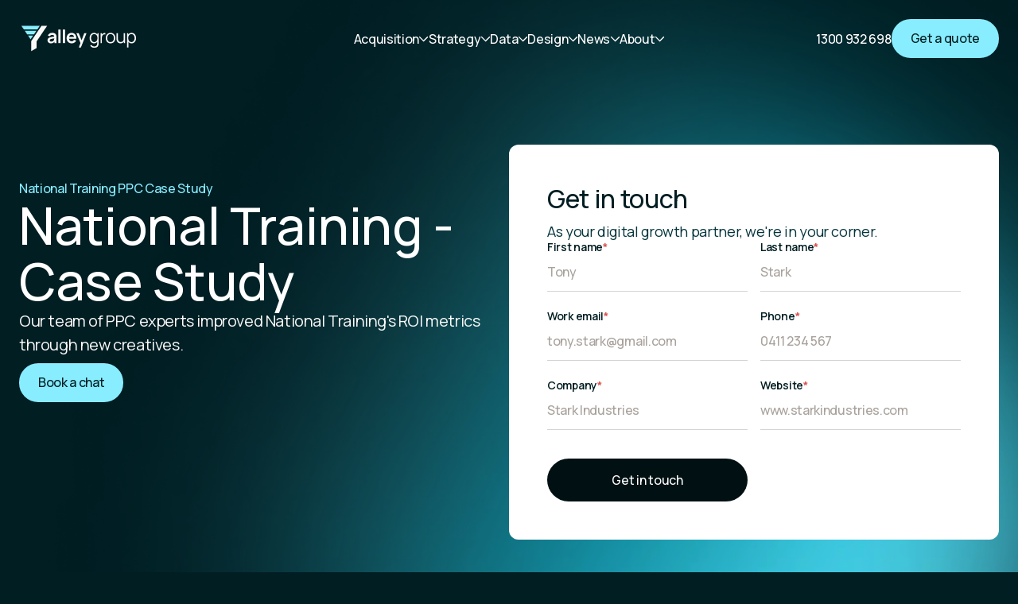

--- FILE ---
content_type: text/html; charset=UTF-8
request_url: https://alleygroup.com.au/case-study/ppc-national-training/
body_size: 95271
content:
<!DOCTYPE html><html lang="en"><head><meta charSet="utf-8"/><meta http-equiv="x-ua-compatible" content="ie=edge"/><meta name="viewport" content="width=device-width, initial-scale=1, shrink-to-fit=no"/><meta name="generator" content="Gatsby 5.14.6"/><meta name="theme-color" content="#011e23"/><meta name="description" content="Explore and read about our National Training Paid Media case study challenges and methodology to learn how we improved their performance and our results." data-gatsby-head="true"/><meta name="image" content="https://cdn.sanity.io/images/7j7xebvw/production/85745508e723e3e18a46c41625a8c1666d7892b9-1200x630.jpg" data-gatsby-head="true"/><meta name="wm-gatsby-prismic" content="WM Gatsby Prismic" data-gatsby-head="true"/><meta property="og:site_name" content="Alley Group" data-gatsby-head="true"/><meta property="og:locale" content="en_AU" data-gatsby-head="true"/><meta property="og:url" content="https://alleygroup.com.au/case-study/ppc-national-training/" data-gatsby-head="true"/><meta property="og:type" content="website" data-gatsby-head="true"/><meta property="og:title" content="National Training Paid Media Case Study - Alley Group" data-gatsby-head="true"/><meta property="og:description" content="Explore and read about our National Training Paid Media case study challenges and methodology to learn how we improved their performance and our results." data-gatsby-head="true"/><meta property="og:image" content="https://cdn.sanity.io/images/7j7xebvw/production/85745508e723e3e18a46c41625a8c1666d7892b9-1200x630.jpg" data-gatsby-head="true"/><meta property="og:image:alt" content="Explore and read about our National Training Paid Media case study challenges and methodology to learn how we improved their performance and our results." data-gatsby-head="true"/><meta name="twitter:card" content="summary_large_image" data-gatsby-head="true"/><meta name="twitter:title" content="National Training Paid Media Case Study - Alley Group" data-gatsby-head="true"/><meta name="twitter:description" content="Explore and read about our National Training Paid Media case study challenges and methodology to learn how we improved their performance and our results." data-gatsby-head="true"/><meta name="twitter:image" content="https://cdn.sanity.io/images/7j7xebvw/production/85745508e723e3e18a46c41625a8c1666d7892b9-1200x630.jpg" data-gatsby-head="true"/><meta name="twitter:image:alt" content="Explore and read about our National Training Paid Media case study challenges and methodology to learn how we improved their performance and our results." data-gatsby-head="true"/><style data-href="/styles.ba4736e6c4c54eeb2fc2.css" data-identity="gatsby-global-css">@import url(https://fonts.googleapis.com/css2?family=Manrope:wght@400;500;600&display=swap);a:hover{text-decoration:none!important}.image-component{height:100%;width:100%}.image-component.placeholder{background-color:#d3d3d3}.image-component img{height:100%;object-fit:cover;object-position:center center;width:100%}.image-component.contain,.image-component.contain img,.image-component.contain img>*{object-fit:contain!important}.image-component.cover,.image-component.cover img,.image-component.cover img>*{object-fit:cover!important}.image-component.defaultFit,.image-component.defaultFit img,.image-component.defaultFit img>*{object-fit:fill!important}.image-component.aspect1x1,.image-component.aspect1x1 img,.image-component.aspect1x1 img>*{aspect-ratio:1/1}.image-component.aspect4x3,.image-component.aspect4x3 img,.image-component.aspect4x3 img>*{aspect-ratio:4/3}.image-component.aspect16x9,.image-component.aspect16x9 img,.image-component.aspect16x9 img>*{aspect-ratio:16/9}.image-component.aspect21x9,.image-component.aspect21x9 img,.image-component.aspect21x9 img>*{aspect-ratio:21/9}.featureSection{aspect-ratio:4/3;max-height:548px!important;max-width:786px}.featureSection img{border-radius:16px}@keyframes styles-module--underline-hover--ec9a1{0%{left:auto;right:0;width:100%}40%{left:auto;right:0;width:0}60%{left:0;right:auto;width:0}to{left:0;right:auto;width:100%}}.styles-module--logo--846d5{display:block;height:auto;width:auto}.styles-module--logo--846d5>img,.styles-module--logo--846d5>svg{height:100%;object-position:left!important;width:100%}.styles-module--noText--b4a02{width:47px}.styles-module--noText--b4a02 path{fill:#88edfe}.styles-module--indatum--80a46{width:150px}@keyframes styles-module--underline-hover--de34b{0%{left:auto;right:0;width:100%}40%{left:auto;right:0;width:0}60%{left:0;right:auto;width:0}to{left:0;right:auto;width:100%}}:root{--none-spacing:0px;--xs-spacing:24px;--s-spacing:40px;--m-spacing:80px;--l-spacing:96px;--xl-spacing:112px;--container-max-width:1300px;--container-max-width-md:1212px}@media(max-width:1024px){:root{--none-spacing:0px;--xs-spacing:24px;--s-spacing:32px;--m-spacing:48px;--l-spacing:64px;--xl-spacing:80px}}.styles-module--section--e5f66{position:relative}.styles-module--section--e5f66.styles-module--noneSpacing--bfbf1{padding:var(--none-spacing) 24px}.styles-module--section--e5f66.styles-module--xsSpacing--60849{padding:var(--xs-spacing) 24px}.styles-module--section--e5f66.styles-module--sSpacing--fb87e{padding:var(--s-spacing) 24px}.styles-module--section--e5f66.styles-module--mSpacing--b1244{padding:var(--m-spacing) 24px}.styles-module--section--e5f66.styles-module--lSpacing--99c0c{padding:var(--l-spacing) 24px}.styles-module--section--e5f66.styles-module--xlSpacing--be228{padding:var(--xl-spacing) 24px}.styles-module--section--e5f66.styles-module--removeTopSpacing--7723b{padding-top:0!important}.styles-module--section--e5f66.styles-module--removeBottomSpacing--16f94{padding-bottom:0!important}.styles-module--sectionBg--eec34{left:0;object-fit:cover!important;position:absolute!important;top:0}.styles-module--container--a48b9{margin:0 auto;max-width:var(--container-max-width)}@keyframes styles-module--underline-hover--f5dbd{0%{left:auto;right:0;width:100%}40%{left:auto;right:0;width:0}60%{left:0;right:auto;width:0}to{left:0;right:auto;width:100%}}.styles-module--footer--e4089{background:#011e23;color:#fff}.styles-module--container--1b805{display:flex;flex-direction:column}.styles-module--topSection--a4a45{border-bottom:1px solid hsla(0,0%,100%,.5);display:flex;gap:32px;justify-content:space-between;padding-bottom:64px}@media(max-width:1024px){.styles-module--topSection--a4a45{flex-direction:column;gap:48px;padding-bottom:32px}}.styles-module--logoSection--fd7b4{display:flex;flex-direction:column;gap:38px;width:40%}@media(max-width:1024px){.styles-module--logoSection--fd7b4{width:100%}}.styles-module--logo--5cde5{max-height:55px;width:100%}.styles-module--logo--5cde5>*{max-height:55px;max-width:234px}.styles-module--footerInfo--c8eca{color:#fff;font-family:Manrope,sans-serif;font-size:16px;font-weight:400;letter-spacing:-.02em;line-height:240%!important;line-height:1.6em;line-height:150%;max-width:156px}@media(max-width:768px){.styles-module--footerInfo--c8eca{max-width:45%}}.styles-module--sitemap--99cf1{display:flex;gap:32px;justify-content:start;width:100%}@media(max-width:768px){.styles-module--sitemap--99cf1{flex-direction:column;gap:48px}}.styles-module--column--4cc6b{display:flex;flex:1 1;flex-direction:column;gap:32px}@media(max-width:768px){.styles-module--column--4cc6b{gap:16px}}.styles-module--categoryTitle--7c064{font-family:Manrope,sans-serif;font-size:16px;font-weight:400;font-weight:500;letter-spacing:-.02em;line-height:1.6em;line-height:150%}.styles-module--siteLinks--540cb{display:flex;flex-direction:column;gap:16px}.styles-module--siteLink--1269d{color:#fafaf9;cursor:pointer;font-family:Manrope,sans-serif;font-size:16px;font-weight:400;letter-spacing:-.02em;line-height:1.6em;line-height:150%;transition:color .2s ease-in-out}.styles-module--siteLink--1269d:hover{color:#88edfe}.styles-module--bottomSection--de52d{display:flex;justify-content:space-between;margin-top:64px}@media(max-width:768px){.styles-module--bottomSection--de52d{flex-direction:column;gap:32px;margin-top:32px}}.styles-module--copyrightAndLinks--f311c{align-items:center;display:flex;gap:16px}@media(max-width:768px){.styles-module--copyrightAndLinks--f311c{align-items:start;flex-direction:column}}.styles-module--copyright--77199{font-family:Manrope,sans-serif;font-size:16px;font-weight:400;font-weight:500;letter-spacing:-.02em;line-height:1.6em;line-height:150%}@media(max-width:768px){.styles-module--copyright--77199{font-size:20px}}.styles-module--additionalLinks--071c4{display:flex;gap:8px}@media(max-width:768px){.styles-module--additionalLinks--071c4{color:#acacac;flex-direction:column;font-size:16px}}.styles-module--additionalLinks--071c4 .styles-module--additionalLink--6d7b1{color:#acacac;transition:all .2s ease-in-out}.styles-module--additionalLinks--071c4 .styles-module--additionalLink--6d7b1:hover{color:#88edfe}.styles-module--additionalLinks--071c4 .styles-module--additionalLink--6d7b1:after{content:"•";margin-left:8px}@media(max-width:768px){.styles-module--additionalLinks--071c4 .styles-module--additionalLink--6d7b1:after{content:unset;margin-left:0}}.styles-module--additionalLinks--071c4 .styles-module--additionalLink--6d7b1:last-child:after{content:""}.styles-module--socialLogos--46a7c{align-items:center;display:flex;gap:16px;justify-content:center;overflow:16px}@media(max-width:768px){.styles-module--socialLogos--46a7c{gap:24px;justify-content:start}}.styles-module--socialLogo--fde2c{align-items:center;display:flex;justify-content:center}.styles-module--socialLogo--fde2c>*{height:18px!important;width:18px!important}@media(max-width:768px){.styles-module--socialLogo--fde2c>*{height:24px!important;width:24px!important}}@keyframes styles-module--underline-hover--a0655{0%{left:auto;right:0;width:100%}40%{left:auto;right:0;width:0}60%{left:0;right:auto;width:0}to{left:0;right:auto;width:100%}}.styles-module--button--55bbd,.styles-module--submit--a8dc6{border:0;border-radius:128px;display:block;font-family:Manrope,sans-serif;font-size:16px;font-weight:400;font-weight:500;letter-spacing:-.02em;line-height:1.6em;text-align:center;transition:all .15s ease-in-out;white-space:nowrap;width:min-content}.styles-module--button--55bbd.styles-module--s--dbc3b,.styles-module--s--dbc3b.styles-module--submit--a8dc6{padding:8px 16px}.styles-module--button--55bbd.styles-module--m--d0df9,.styles-module--m--d0df9.styles-module--submit--a8dc6{padding:12px 16px}.styles-module--button--55bbd.styles-module--l--36ded,.styles-module--l--36ded.styles-module--submit--a8dc6{padding:12px 24px}.styles-module--button--55bbd.styles-module--primary--d3b23,.styles-module--primary--d3b23.styles-module--submit--a8dc6{background-color:#88edfe;color:#011e23}.styles-module--button--55bbd.styles-module--primary--d3b23:hover,.styles-module--primary--d3b23.styles-module--submit--a8dc6:hover{background-color:#fff;cursor:pointer}.styles-module--button--55bbd.styles-module--primary--d3b23.styles-module--disabled--77e92,.styles-module--primary--d3b23.styles-module--disabled--77e92.styles-module--submit--a8dc6{background-color:#cff8ff!important;color:#a9a29d!important;cursor:default!important}.styles-module--button--55bbd.styles-module--secondary--d4388,.styles-module--secondary--d4388.styles-module--submit--a8dc6{background:#001013;color:#fff}.styles-module--button--55bbd.styles-module--secondary--d4388.styles-module--disabled--77e92,.styles-module--secondary--d4388.styles-module--disabled--77e92.styles-module--submit--a8dc6{background:#e7e5e4!important;color:#a9a29d!important;cursor:default!important}.styles-module--button--55bbd.styles-module--secondary--d4388:hover,.styles-module--secondary--d4388.styles-module--submit--a8dc6:hover{background-color:#88edfe;color:#011e23;cursor:pointer}.styles-module--submit--a8dc6{border:none;cursor:pointer;outline:inherit;padding:15px 20px!important}@keyframes styles-module--underline-hover--3458d{0%{left:auto;right:0;width:100%}40%{left:auto;right:0;width:0}60%{left:0;right:auto;width:0}to{left:0;right:auto;width:100%}}main.background{padding-top:0!important}.styles-module--header--6fe10{left:0;position:fixed!important;top:0;transition:transform .45s ease-in-out;width:100%;z-index:1000}@media(max-width:1024px){.styles-module--header--6fe10{transition:none}}.styles-module--header--6fe10.styles-module--hidden--03d70{transform:translateY(calc(-100% - 1px));transition:transform .45s ease-in-out}.styles-module--header--6fe10.styles-module--transparentHeader--41dfd{transition:transform .45s ease-in-out}.styles-module--header--6fe10.styles-module--transparentHeader--41dfd.styles-module--topOfPage--51ac0{background-color:transparent!important;transition:transform .45s ease-in-out}.styles-module--header--6fe10.styles-module--transparentHeader--41dfd.styles-module--topOfPage--51ac0.styles-module--activeHamburgerMenuHeader--ff076{background-color:#fff!important}.styles-module--container--a5403{align-items:center;display:flex;gap:32px}.styles-module--nav--566f7{display:flex;gap:32px;left:50%;position:absolute;top:50%;transform:translate(-50%,-50%)}@media(max-width:1259px){.styles-module--nav--566f7{gap:24px;left:auto;position:relative;top:auto;transform:none}}@media(max-width:1024px){.styles-module--nav--566f7{display:none}}.styles-module--nav--566f7 .styles-module--button--3b987{padding:5px 35px}.styles-module--buttonOne--6065b,.styles-module--navItem--c9e6d{align-items:center;display:flex;font-family:Manrope,sans-serif;font-size:16px;font-weight:400;font-weight:500;gap:8px;justify-content:center;letter-spacing:-.02em;line-height:1.6em;line-height:150%;transition:color .2s ease-in-out}.styles-module--activeLink--07462.styles-module--buttonOne--6065b,.styles-module--navItem--c9e6d.styles-module--activeLink--07462{color:#88edfe!important}.styles-module--activeLink--07462.styles-module--buttonOne--6065b .styles-module--chevron--8bc2c path,.styles-module--navItem--c9e6d.styles-module--activeLink--07462 .styles-module--chevron--8bc2c path{fill:#88edfe!important}@media(min-width:769px){.styles-module--buttonOne--6065b:hover,.styles-module--navItem--c9e6d:hover{cursor:default}.styles-module--buttonOne--6065b:hover.styles-module--notDropdown--d144f,.styles-module--navItem--c9e6d:hover.styles-module--notDropdown--d144f{cursor:pointer}.styles-module--buttonOne--6065b:hover .styles-module--chevron--8bc2c,.styles-module--navItem--c9e6d:hover .styles-module--chevron--8bc2c{transform:rotate(-180deg)}}.styles-module--activeLink--07462.styles-module--buttonOne--6065b,.styles-module--navItem--c9e6d.styles-module--activeLink--07462{color:#88edfe}.styles-module--hamburgerNavItem--a673c.styles-module--buttonOne--6065b,.styles-module--navItem--c9e6d.styles-module--hamburgerNavItem--a673c{font-size:20px!important}.styles-module--chevron--8bc2c{align-items:center;display:flex;height:12px;justify-content:center;transition:all .2s ease-in-out;width:12px}.styles-module--chevron--8bc2c svg{height:12px;width:12px}.styles-module--chevron--8bc2c path{transition:all .2s ease-in-out}@media(max-width:768px){.styles-module--chevron--8bc2c.styles-module--activeChevron--60a2f{transform:rotate(-180deg)}}.styles-module--buttons--4af77{align-items:center;display:flex;gap:24px;justify-content:center;margin-left:auto}@media(max-width:1259px){.styles-module--buttons--4af77{gap:16px}}@media(max-width:1024px){.styles-module--buttons--4af77{display:none}}.styles-module--hamburgerMenu--a69e7{display:none}@media(max-width:1024px){.styles-module--hamburgerMenu--a69e7{background:transparent;border:0;cursor:pointer;display:block;height:24px;margin-left:auto;padding:0;position:relative;width:18px}.styles-module--hamburgerMenu--a69e7 span{background:#fff!important;border-radius:20px;display:block;height:2px;position:absolute;right:0;transition:all .2s ease-in-out;width:100%}.styles-module--hamburgerMenu--a69e7 span:first-child{margin-bottom:5.5px;top:35%}.styles-module--hamburgerMenu--a69e7 span:nth-child(2){top:65%}}.styles-module--header--6fe10.styles-module--activeHamburgerMenuHeader--ff076,.styles-module--header--6fe10.styles-module--transparentHeader--41dfd.styles-module--topOfPage--51ac0.styles-module--activeHamburgerMenuHeader--ff076,.styles-module--whiteBackgroundStyles--53285{background:#fff}.styles-module--header--6fe10.styles-module--activeHamburgerMenuHeader--ff076 .styles-module--buttonOne--6065b,.styles-module--header--6fe10.styles-module--activeHamburgerMenuHeader--ff076 .styles-module--navItem--c9e6d,.styles-module--header--6fe10.styles-module--transparentHeader--41dfd.styles-module--topOfPage--51ac0.styles-module--activeHamburgerMenuHeader--ff076 .styles-module--buttonOne--6065b,.styles-module--header--6fe10.styles-module--transparentHeader--41dfd.styles-module--topOfPage--51ac0.styles-module--activeHamburgerMenuHeader--ff076 .styles-module--navItem--c9e6d,.styles-module--whiteBackgroundStyles--53285 .styles-module--buttonOne--6065b,.styles-module--whiteBackgroundStyles--53285 .styles-module--navItem--c9e6d{color:#000}.styles-module--header--6fe10.styles-module--activeHamburgerMenuHeader--ff076 .styles-module--logo--66b0a *,.styles-module--header--6fe10.styles-module--transparentHeader--41dfd.styles-module--topOfPage--51ac0.styles-module--activeHamburgerMenuHeader--ff076 .styles-module--logo--66b0a *,.styles-module--whiteBackgroundStyles--53285 .styles-module--logo--66b0a *{filter:brightness(0) saturate(100%) invert(0) sepia(4%) saturate(7485%) hue-rotate(211deg) brightness(102%) contrast(103%)}.styles-module--header--6fe10.styles-module--activeHamburgerMenuHeader--ff076 .styles-module--hamburgerMenu--a69e7>span,.styles-module--header--6fe10.styles-module--activeHamburgerMenuHeader--ff076 .styles-module--hamburgerMenu--a69e7>span.styles-module--active--e2999,.styles-module--header--6fe10.styles-module--transparentHeader--41dfd.styles-module--topOfPage--51ac0.styles-module--activeHamburgerMenuHeader--ff076 .styles-module--hamburgerMenu--a69e7>span,.styles-module--whiteBackgroundStyles--53285 .styles-module--hamburgerMenu--a69e7>span,.styles-module--whiteBackgroundStyles--53285 .styles-module--hamburgerMenu--a69e7>span.styles-module--active--e2999{background:#000!important}.styles-module--header--6fe10.styles-module--activeHamburgerMenuHeader--ff076 .styles-module--chevron--8bc2c path,.styles-module--header--6fe10.styles-module--transparentHeader--41dfd.styles-module--topOfPage--51ac0.styles-module--activeHamburgerMenuHeader--ff076 .styles-module--chevron--8bc2c path,.styles-module--whiteBackgroundStyles--53285 .styles-module--chevron--8bc2c path{fill:#000;transition:all .2s ease-in-out}.styles-module--darkBackgroundStyles--f11a8,.styles-module--header--6fe10{background:#011e23}.styles-module--darkBackgroundStyles--f11a8 .styles-module--buttonOne--6065b,.styles-module--darkBackgroundStyles--f11a8 .styles-module--navItem--c9e6d,.styles-module--header--6fe10 .styles-module--buttonOne--6065b,.styles-module--header--6fe10 .styles-module--navItem--c9e6d{color:#fff}.styles-module--darkBackgroundStyles--f11a8 .styles-module--logo--66b0a *,.styles-module--header--6fe10 .styles-module--logo--66b0a *{filter:unset}.styles-module--darkBackgroundStyles--f11a8 .styles-module--hamburgerMenu--a69e7>span,.styles-module--darkBackgroundStyles--f11a8 .styles-module--hamburgerMenu--a69e7>span.styles-module--active--e2999,.styles-module--header--6fe10 .styles-module--hamburgerMenu--a69e7>span,.styles-module--header--6fe10 .styles-module--hamburgerMenu--a69e7>span.styles-module--active--e2999{background:#fff!important}.styles-module--darkBackgroundStyles--f11a8 .styles-module--chevron--8bc2c path,.styles-module--header--6fe10 .styles-module--chevron--8bc2c path{fill:#fff}.styles-module--linkContainer--8e7da{position:relative}.styles-module--linkContainer--8e7da:hover .styles-module--dropdownContainer--6721d{height:unset}.styles-module--linkContainer--8e7da:hover .styles-module--dropdownMenu--85450{opacity:1;pointer-events:all}.styles-module--linkContainer--8e7da:hover .styles-module--dropdownLinkContainer--19089{opacity:1;transform:translateY(0)}.styles-module--dropdownContainer--6721d{height:0;position:absolute;width:355px}.styles-module--dropdownMenu--85450{background:#04353c;border:1px solid #2e707b;border-radius:12px;display:flex;flex-direction:column;gap:16px;left:0;margin-top:16px;max-width:355px;opacity:0;padding:32px 0;pointer-events:none;transition:opacity .2s ease-in-out}.styles-module--dropdownLinkContainer--19089{opacity:0;padding:2px 0;transform:translateY(-25%);transition:all .3s ease-in-out}.styles-module--dropdownLink--b269a{color:#fff;display:flex;flex-direction:column;gap:4px;opacity:.4;padding:0 32px;transition:opacity .2s ease-in-out}.styles-module--dropdownLink--b269a.styles-module--active--e2999{opacity:1}.styles-module--dropdownLink--b269a.styles-module--active--e2999 .styles-module--dropdownLinkDescription--092b5,.styles-module--dropdownLink--b269a.styles-module--active--e2999 .styles-module--dropdownLinkTitle--abbca{color:#88edfe}.styles-module--dropdownLink--b269a.styles-module--hovered--15678{opacity:1}.styles-module--dropdownLinkTitle--abbca{font-family:Manrope,sans-serif;font-size:16px;font-weight:400;font-weight:500;letter-spacing:-.02em;line-height:1.6em;line-height:150%}.styles-module--dropdownLinkDescription--092b5{color:#fafaf9;font-family:Manrope,sans-serif;font-size:14px;font-weight:400;letter-spacing:-.02em;letter-spacing:-.28px;line-height:1.6em;line-height:150%}.styles-module--hamburgerNavWrapper--b0895{left:0;position:absolute;top:100%;width:100%;z-index:5}.styles-module--hamburgerNav--6ff0b{background:#fff;display:block;overflow-y:scroll!important;visibility:visible}.styles-module--hamburgerLinksContainer--85281,.styles-module--hamburgerNavContainer--522d9{display:flex;flex-direction:column;width:100%}.styles-module--hamburgerNavContainer--522d9{height:100%;justify-content:space-between}.styles-module--hamburgerNavItems--d8303{align-items:start;display:flex;flex-direction:column;gap:32px;padding:24px 24px 200px}.styles-module--hamburgerNavAccordionTriggerWrapper--d2ad2{position:relative}.styles-module--hamburgerNavItem--a673c{cursor:pointer;display:inline;position:relative;width:100%;z-index:2}.styles-module--hamburgerNavItem--a673c.styles-module--activeLink--07462{color:#88edfe!important}.styles-module--hamburgerNavItem--a673c:hover{color:#111}.styles-module--hamburgerNavAccordionTrigger--6c318{align-items:center;background:transparent;border:0;display:flex;height:100%;justify-content:flex-end;left:0;position:absolute;top:0;width:100%;z-index:1}.styles-module--navButtons--7c5f4{align-items:center;background:#fff;border-top:1px solid #f5f5f4;bottom:0;display:flex;flex-direction:column;gap:24px;left:0;padding:32px;position:absolute;width:100%;z-index:3}.styles-module--navButtons--7c5f4 .styles-module--buttonTwo--e8501{width:100%}.styles-module--innerHamburgerContainer--ee45b{display:flex;flex-direction:column;margin:24px 0 0}.styles-module--hamburgerDropdownLink--af643{background:#fafaf9;color:#011e23;font-family:Manrope,sans-serif;font-size:20px;font-weight:400;font-weight:500;letter-spacing:-.02em;line-height:1.6em;line-height:150%;padding:16px 24px;transition:all .2s ease-in-out}@media(max-width:768px){.styles-module--hamburgerDropdownLink--af643{font-size:18px}}.styles-module--hamburgerDropdownLink--af643.styles-module--activeDropdownLink--36742{background-color:#f5f5f4}.styles-module--hamburgerDropdownContainer--8c2a7{overflow:hidden}@keyframes styles-module--underline-hover--7486b{0%{left:auto;right:0;width:100%}40%{left:auto;right:0;width:0}60%{left:0;right:auto;width:0}to{left:0;right:auto;width:100%}}.styles-module--container--b88ba{padding:20px;text-align:center}.styles-module--container--b88ba a{text-decoration:underline}@font-face{font-display:swap;font-family:Inter;font-style:normal;font-weight:400;src:url([data-uri]) format("woff2"),url(/static/inter-all-400-normal-8c804432e8c67741aac0392c54fc1961.woff) format("woff");unicode-range:u+0460-052f,u+1c80-1c88,u+20b4,u+2de0-2dff,u+a640-a69f,u+fe2e-fe2f}@font-face{font-display:swap;font-family:Inter;font-style:normal;font-weight:400;src:url([data-uri]) format("woff2"),url(/static/inter-all-400-normal-8c804432e8c67741aac0392c54fc1961.woff) format("woff");unicode-range:u+0301,u+0400-045f,u+0490-0491,u+04b0-04b1,u+2116}@font-face{font-display:swap;font-family:Inter;font-style:normal;font-weight:400;src:url([data-uri]) format("woff2"),url(/static/inter-all-400-normal-8c804432e8c67741aac0392c54fc1961.woff) format("woff");unicode-range:u+1f??}@font-face{font-display:swap;font-family:Inter;font-style:normal;font-weight:400;src:url([data-uri]) format("woff2"),url(/static/inter-all-400-normal-8c804432e8c67741aac0392c54fc1961.woff) format("woff");unicode-range:u+0370-03ff}@font-face{font-display:swap;font-family:Inter;font-style:normal;font-weight:400;src:url([data-uri]) format("woff2"),url(/static/inter-all-400-normal-8c804432e8c67741aac0392c54fc1961.woff) format("woff");unicode-range:u+0102-0103,u+0110-0111,u+0128-0129,u+0168-0169,u+01a0-01a1,u+01af-01b0,u+1ea0-1ef9,u+20ab}@font-face{font-display:swap;font-family:Inter;font-style:normal;font-weight:400;src:url(/static/inter-latin-ext-400-normal-3a7a76525d98d25962ebcef6a840b70f.woff2) format("woff2"),url(/static/inter-all-400-normal-8c804432e8c67741aac0392c54fc1961.woff) format("woff");unicode-range:u+0100-024f,u+0259,u+1e??,u+2020,u+20a0-20ab,u+20ad-20cf,u+2113,u+2c60-2c7f,u+a720-a7ff}@font-face{font-display:swap;font-family:Inter;font-style:normal;font-weight:400;src:url(/static/inter-latin-400-normal-be7cb18dc7caf47cf7e948341507713a.woff2) format("woff2"),url(/static/inter-all-400-normal-8c804432e8c67741aac0392c54fc1961.woff) format("woff");unicode-range:u+00??,u+0131,u+0152-0153,u+02bb-02bc,u+02c6,u+02da,u+02dc,u+2000-206f,u+2074,u+20ac,u+2122,u+2191,u+2193,u+2212,u+2215,u+feff,u+fffd}@font-face{font-display:swap;font-family:Inter;font-style:normal;font-weight:700;src:url(/static/inter-cyrillic-ext-700-normal-177b82cdf603287fdd196cced9035681.woff2) format("woff2"),url(/static/inter-all-700-normal-4caa68a0cd07682d7af50a97f557c33d.woff) format("woff");unicode-range:u+0460-052f,u+1c80-1c88,u+20b4,u+2de0-2dff,u+a640-a69f,u+fe2e-fe2f}@font-face{font-display:swap;font-family:Inter;font-style:normal;font-weight:700;src:url([data-uri]) format("woff2"),url(/static/inter-all-700-normal-4caa68a0cd07682d7af50a97f557c33d.woff) format("woff");unicode-range:u+0301,u+0400-045f,u+0490-0491,u+04b0-04b1,u+2116}@font-face{font-display:swap;font-family:Inter;font-style:normal;font-weight:700;src:url([data-uri]) format("woff2"),url(/static/inter-all-700-normal-4caa68a0cd07682d7af50a97f557c33d.woff) format("woff");unicode-range:u+1f??}@font-face{font-display:swap;font-family:Inter;font-style:normal;font-weight:700;src:url([data-uri]) format("woff2"),url(/static/inter-all-700-normal-4caa68a0cd07682d7af50a97f557c33d.woff) format("woff");unicode-range:u+0370-03ff}@font-face{font-display:swap;font-family:Inter;font-style:normal;font-weight:700;src:url([data-uri]) format("woff2"),url(/static/inter-all-700-normal-4caa68a0cd07682d7af50a97f557c33d.woff) format("woff");unicode-range:u+0102-0103,u+0110-0111,u+0128-0129,u+0168-0169,u+01a0-01a1,u+01af-01b0,u+1ea0-1ef9,u+20ab}@font-face{font-display:swap;font-family:Inter;font-style:normal;font-weight:700;src:url(/static/inter-latin-ext-700-normal-8e5621b2012f373fe96e27cf134bcdc1.woff2) format("woff2"),url(/static/inter-all-700-normal-4caa68a0cd07682d7af50a97f557c33d.woff) format("woff");unicode-range:u+0100-024f,u+0259,u+1e??,u+2020,u+20a0-20ab,u+20ad-20cf,u+2113,u+2c60-2c7f,u+a720-a7ff}@font-face{font-display:swap;font-family:Inter;font-style:normal;font-weight:700;src:url(/static/inter-latin-700-normal-54321e26b8bf4739a16d0adb7bc25e0c.woff2) format("woff2"),url(/static/inter-all-700-normal-4caa68a0cd07682d7af50a97f557c33d.woff) format("woff");unicode-range:u+00??,u+0131,u+0152-0153,u+02bb-02bc,u+02c6,u+02da,u+02dc,u+2000-206f,u+2074,u+20ac,u+2122,u+2191,u+2193,u+2212,u+2215,u+feff,u+fffd}@media print{*{background:transparent!important;color:#000!important;float:none!important;height:auto!important;text-shadow:none!important;width:auto!important}nav{display:none!important}a,a:visited{color:#000!important;text-decoration:underline}a:after{content:" (" attr(href) ")"}abbr:after{content:" (" attr(title) ")"}blockquote,pre{border:1px solid #000}blockquote,img,pre{page-break-inside:avoid}@page{margin:.2cm}h2,h3,p{orphans:3;widows:3}h2,h3{page-break-after:avoid}}a,abbr,acronym,address,applet,article,aside,audio,b,big,blockquote,body,canvas,caption,center,cite,code,dd,del,details,dfn,div,dl,dt,em,embed,fieldset,figcaption,figure,footer,form,h1,h2,h3,h4,h5,h6,header,hgroup,html,i,iframe,img,ins,kbd,label,legend,li,mark,menu,nav,object,ol,output,p,pre,q,ruby,s,samp,section,small,span,strike,strong,sub,summary,sup,table,tbody,td,tfoot,th,thead,time,tr,tt,u,ul,var,video{border:0;box-sizing:border-box;font-size:100%;font:inherit;margin:0;padding:0;vertical-align:baseline}article,aside,details,figcaption,figure,footer,header,hgroup,menu,nav,section{display:block}body{line-height:1}ol,ul{list-style:none}blockquote,q{quotes:none}blockquote:after,blockquote:before,q:after,q:before{content:"";content:none}table{border-collapse:collapse;border-spacing:0}.button{background:#88edfe;border:1px solid #88edfe;border-radius:3px;color:#fff;display:inline-block;font-family:Manrope,sans-serif;font-size:14px;font-weight:500;padding:8px 25px;text-align:center;text-transform:uppercase}.button.large{font-size:15px}.button:hover{background:#6fe9fe;border-color:#6fe9fe;text-decoration:none}.button.white{background:#fff;border-color:#fff}.button.white:hover{background:#f2f2f2;border-color:#f2f2f2}.button.black,.button.black:hover{background:#000;border-color:#000}.button.primary{background:#88edfe;border-color:#88edfe}.button.primary:hover{background:#6fe9fe;border-color:#6fe9fe}.button.secondary{background:#79716b;border-color:#79716b}.button.secondary:hover{background:#6b645f;border-color:#6b645f}.button.outline,.button.outline:hover{background:transparent}body{word-wrap:break-word;font-smoothing:antialiased;font-family:Manrope,sans-serif;font-size:16px;font-size-adjust:auto;font-weight:400;letter-spacing:-.02em;line-height:1.6em;text-align:left;text-rendering:optimizeLegibility;text-shadow:0 0 1px transparent}h1+h2,h2+h3,h3+h4,h5+h6{margin-top:0}h1,h2,h3,h4,h5,h6{font-family:Manrope,sans-serif;font-weight:500;line-height:1.2em}h1:first-child,h2:first-child,h3:first-child,h4:first-child,h5:first-child,h6:first-child{margin-top:0}h1{font-family:Manrope,sans-serif;font-size:72px;font-weight:500;line-height:110%}@media(max-width:1024px){h1{font-size:64px}}@media(max-width:768px){h1{font-size:56px}}h2{font-family:Manrope,sans-serif;font-size:64px;font-weight:500;line-height:110%}@media(max-width:1024px){h2{font-size:52px}}@media(max-width:768px){h2{font-size:40px}}h3{font-family:Manrope,sans-serif;font-size:56px;font-weight:500;line-height:1.3em}@media(max-width:1024px){h3{font-size:44px}}@media(max-width:768px){h3{font-size:32px}}h4{font-family:Manrope,sans-serif;font-size:48px;font-weight:500;line-height:110%}@media(max-width:1024px){h4{font-size:38px}}@media(max-width:768px){h4{font-size:28px}}h5{font-family:Manrope,sans-serif;font-size:40px;font-weight:500;line-height:120%}@media(max-width:1024px){h5{font-size:32px}}@media(max-width:768px){h5{font-size:24px}}h6{font-family:Manrope,sans-serif;font-size:32px;font-weight:500;line-height:130%}@media(max-width:768px){h6{font-size:20px}}a{color:#111;text-decoration:none}a:hover{text-decoration:underline}p{margin-top:0}strong{font-weight:500}figure{margin:0;padding:0}hr{border:0;display:block;margin:20px 0}blockquote{font-family:cambria,georgia,times,serif;font-style:italic;margin:0 0 20px}blockquote p:last-child{margin-bottom:0}table{width:100%}.gmnoprint>div{border-radius:8px!important}.gmnoprint>div .gm-control-active{border-radius:8px}html.particles body{background:transparent}body{background:#011e23;color:#111}.buttons{display:flex}.buttons .button{margin:10px 10px 0 0!important}@keyframes styles-module--underline-hover--847e7{0%{left:auto;right:0;width:100%}40%{left:auto;right:0;width:0}60%{left:0;right:auto;width:0}to{left:0;right:auto;width:100%}}.styles-module--main--46ef8{padding-top:var(--header-height)}.whiteBody{background:#fff}@keyframes styles-module--underline-hover--e0657{0%{left:auto;right:0;width:100%}40%{left:auto;right:0;width:0}60%{left:0;right:auto;width:0}to{left:0;right:auto;width:100%}}.styles-module--section--d23ad{padding:192px 0}.styles-module--container--399b2{display:flex;flex-direction:column;justify-content:center;max-width:340px}.styles-module--logo--9e3de{margin:0 auto 32px}.styles-module--content--6caba{padding:0;text-align:center}@keyframes _404-module--underline-hover--9c4ca{0%{left:auto;right:0;width:100%}40%{left:auto;right:0;width:0}60%{left:0;right:auto;width:0}to{left:0;right:auto;width:100%}}._404-module--wrapper--cb599 a{color:#fff}._404-module--container--b557a{display:flex;flex-direction:column;gap:32px}._404-module--text--280ad{color:#fff;font-family:Manrope,sans-serif;font-size:64px;font-weight:500;line-height:110%;max-width:75%}@media(max-width:1024px){._404-module--text--280ad{font-size:52px}}@media(max-width:768px){._404-module--text--280ad{font-size:40px;max-width:none}}@keyframes styles-module--underline-hover--272ad{0%{left:auto;right:0;width:100%}40%{left:auto;right:0;width:0}60%{left:0;right:auto;width:0}to{left:0;right:auto;width:100%}}.styles-module--wrapper--bf393{background:#011e23;position:absolute}.styles-module--wrapper--bf393 .styles-module--auraMask--3057a{height:100%;left:0;pointer-events:none;position:absolute;top:0;width:100%;z-index:1}.styles-module--wrapper--bf393 canvas{display:block}@keyframes styles-module--underline-hover--fc23d{0%{left:auto;right:0;width:100%}40%{left:auto;right:0;width:0}60%{left:0;right:auto;width:0}to{left:0;right:auto;width:100%}}.styles-module--wrapper--88159{background:#011e23;height:100vh;overflow:hidden;position:relative}.styles-module--wrapper--88159 svg{bottom:-50vh;height:200%;position:absolute;right:-20vw;width:100%}@keyframes styles-module--underline-hover--6dbe9{0%{left:auto;right:0;width:100%}40%{left:auto;right:0;width:0}60%{left:0;right:auto;width:0}to{left:0;right:auto;width:100%}}.styles-module--wrapper--70996{position:absolute}.styles-module--wrapper--70996 canvas{display:block}@keyframes styles-module--underline-hover--6849b{0%{left:auto;right:0;width:100%}40%{left:auto;right:0;width:0}60%{left:0;right:auto;width:0}to{left:0;right:auto;width:100%}}.styles-module--container--f8467{display:flex;flex-direction:column;gap:8px;max-width:var(--container-max-width-md)}.styles-module--title--69ee3{font-family:Manrope,sans-serif;font-size:64px;font-weight:500;line-height:110%}@media(max-width:1024px){.styles-module--title--69ee3{font-size:52px}}@media(max-width:768px){.styles-module--title--69ee3{font-size:40px}}.styles-module--subtitle--68bb9{font-family:Manrope,sans-serif;font-size:20px;font-weight:400;letter-spacing:-.02em;line-height:1.6em;line-height:150%}@media(max-width:768px){.styles-module--subtitle--68bb9{font-size:18px}}@keyframes styles-module--underline-hover--f3911{0%{left:auto;right:0;width:100%}40%{left:auto;right:0;width:0}60%{left:0;right:auto;width:0}to{left:0;right:auto;width:100%}}.styles-module--wrapper--75339{color:#04353c;display:flex;flex-wrap:wrap}.styles-module--wrapper--75339 .styles-module--category--eb945{text-transform:uppercase}.styles-module--wrapper--75339 .styles-module--category--eb945:after{content:"•";margin:0 4px}.styles-module--wrapper--75339 .styles-module--category--eb945:last-child:after{content:""}@keyframes styles-module--underline-hover--5eb8c{0%{left:auto;right:0;width:100%}40%{left:auto;right:0;width:0}60%{left:0;right:auto;width:0}to{left:0;right:auto;width:100%}}.styles-module--wrapper--13143{display:none;flex-direction:column;gap:8px}.styles-module--wrapper--13143.styles-module--visible--6977d{display:flex}.styles-module--imageWrapper--ddf8c{border-radius:12px;isolation:isolate;overflow:hidden}.styles-module--imageWrapper--ddf8c img{display:block}.styles-module--imageWrapper--ddf8c .styles-module--image--82f18{aspect-ratio:712/406}.styles-module--categories--2d772{font-size:14px}.styles-module--categories--2d772,.styles-module--title--ceebf{font-family:Manrope,sans-serif;font-weight:400;font-weight:500;letter-spacing:-.02em;line-height:1.6em;line-height:150%}.styles-module--title--ceebf{font-size:20px}@media(max-width:768px){.styles-module--title--ceebf{font-size:18px}}.styles-module--postExtra--167e2{color:#04353c}@keyframes styles-module--underline-hover--db601{0%{left:auto;right:0;width:100%}40%{left:auto;right:0;width:0}60%{left:0;right:auto;width:0}to{left:0;right:auto;width:100%}}.styles-module--wrapper--9c8e3{padding-top:0!important}.styles-module--container--c2b36{display:flex;flex-direction:column;max-width:var(--container-max-width-md);row-gap:32px}.styles-module--details--0f92d{align-items:center;display:flex;gap:16px;justify-content:space-between}@media(max-width:768px){.styles-module--details--0f92d{align-items:flex-start;flex-direction:column}}.styles-module--postCount--d623a b{font-weight:700}.styles-module--grid--1aaad{column-gap:24px;display:grid;grid-template-columns:repeat(3,1fr);row-gap:40px}@media(max-width:1024px){.styles-module--grid--1aaad{grid-template-columns:repeat(2,1fr)}}@media(max-width:768px){.styles-module--grid--1aaad{grid-template-columns:1fr}}.styles-module--filter--c1659{align-items:center;display:flex;gap:16px}.styles-module--loadMoreButtonWrapper--6e341{display:flex;justify-content:center;margin-top:24px}@keyframes styles-module--underline-hover--13ddb{0%{left:auto;right:0;width:100%}40%{left:auto;right:0;width:0}60%{left:0;right:auto;width:0}to{left:0;right:auto;width:100%}}.styles-module--select--2fd32{display:flex;position:relative}.styles-module--select--2fd32.styles-module--m--e76a3 .styles-module--chevron--2d8e6,.styles-module--select--2fd32.styles-module--s--8da0b .styles-module--chevron--2d8e6{right:14px}.styles-module--select--2fd32.styles-module--l--151ee .styles-module--chevron--2d8e6{right:16px}select:invalid{color:#a9a29d!important}select:invalid option[disabled]{color:#a9a29d!important}.styles-module--chevron--2d8e6{position:absolute;top:50%;transform:translateY(-50%)}@keyframes styles-module--underline-hover--9dbb9{0%{left:auto;right:0;width:100%}40%{left:auto;right:0;width:0}60%{left:0;right:auto;width:0}to{left:0;right:auto;width:100%}}.styles-module--radioButtons--68f78{display:flex;flex-wrap:wrap;gap:16px}.styles-module--button--1da63{left:0}.styles-module--container--d0c60{display:flex;flex-direction:row-reverse;gap:24px;justify-content:start;position:relative}.styles-module--input--06ddc{background-color:transparent;border:1px solid #344054;border-radius:4px;box-shadow:0 1px 2px 0 rgba(16,24,40,.05);height:16px;left:0;margin:0!important;padding:0;position:absolute;top:50%;transform:translateY(-50%);width:16px!important;z-index:1}.styles-module--checkmark--ab1fd{display:none}input:checked~.styles-module--checkmark--ab1fd{stroke-linecap:round;stroke-width:5;stroke:#fff;stroke-dashoffset:0;background-color:#004eeb;border-radius:4px;display:block;height:16px;left:0;pointer-events:none;position:absolute;top:50%;transform:translateY(-50%);width:16px;z-index:0}.styles-module--label--16dad{font-weight:400!important}.styles-module--asterisk--afb8a{color:#d9534f}@keyframes styles-module--underline-hover--29fdb{0%{left:auto;right:0;width:100%}40%{left:auto;right:0;width:0}60%{left:0;right:auto;width:0}to{left:0;right:auto;width:100%}}.styles-module--input--74bb1,input.styles-module--field--e45fd,select.styles-module--field--e45fd,textarea.styles-module--field--e45fd{appearance:none;background:transparent;border:transparent;border-bottom:1px solid #d7d3d0;-webkit-border-radius:0;border-radius:none;box-shadow:none;box-sizing:border-box;color:#011e23;font-family:Manrope,sans-serif;font-size:16px;font-weight:400;font-weight:500;letter-spacing:-.02em;line-height:1.6em;line-height:150%;outline:none;resize:vertical;transition:border .2s ease-in-out;width:100%}.styles-module--input--74bb1::placeholder,input.styles-module--field--e45fd::placeholder,select.styles-module--field--e45fd::placeholder,textarea.styles-module--field--e45fd::placeholder{color:#a9a29d;font-family:Manrope,sans-serif;font-size:16px;font-weight:400;font-weight:500;letter-spacing:-.02em;line-height:1.6em;line-height:150%}.styles-module--input--74bb1:-webkit-autofill,input.styles-module--field--e45fd:-webkit-autofill,select.styles-module--field--e45fd:-webkit-autofill,textarea.styles-module--field--e45fd:-webkit-autofill{-webkit-box-shadow:inset 0 0 0 30px #fff}.styles-module--input--74bb1:-webkit-autofill:active,.styles-module--input--74bb1:-webkit-autofill:focus,.styles-module--input--74bb1:-webkit-autofill:hover,input.styles-module--field--e45fd:-webkit-autofill:active,input.styles-module--field--e45fd:-webkit-autofill:focus,input.styles-module--field--e45fd:-webkit-autofill:hover,select.styles-module--field--e45fd:-webkit-autofill:active,select.styles-module--field--e45fd:-webkit-autofill:focus,select.styles-module--field--e45fd:-webkit-autofill:hover,textarea.styles-module--field--e45fd:-webkit-autofill:active,textarea.styles-module--field--e45fd:-webkit-autofill:focus,textarea.styles-module--field--e45fd:-webkit-autofill:hover{-webkit-box-shadow:inset 0 0 0 30px #fff}.styles-module--input--74bb1:focus,input.styles-module--field--e45fd:focus,select.styles-module--field--e45fd:focus,textarea.styles-module--field--e45fd:focus{border-bottom:1px solid #88edfe}input.styles-module--field--e45fd.styles-module--s--cf094,select.styles-module--field--e45fd.styles-module--s--cf094,textarea.styles-module--field--e45fd.styles-module--s--cf094{font-size:14px;padding:10px 14px}input.styles-module--field--e45fd.styles-module--m--84412,select.styles-module--field--e45fd.styles-module--m--84412,textarea.styles-module--field--e45fd.styles-module--m--84412{font-size:16px;padding:12px 0}input.styles-module--field--e45fd.styles-module--l--e0352,select.styles-module--field--e45fd.styles-module--l--e0352,textarea.styles-module--field--e45fd.styles-module--l--e0352{font-size:16px;padding:14px 16px}input[type=number]::-webkit-inner-spin-button,input[type=number]::-webkit-outer-spin-button{-webkit-appearance:none;margin:0}select::-ms-expand{display:none}@keyframes styles-module--underline-hover--1964a{0%{left:auto;right:0;width:100%}40%{left:auto;right:0;width:0}60%{left:0;right:auto;width:0}to{left:0;right:auto;width:100%}}.styles-module--form--32411{column-gap:16px;display:grid;grid-template-columns:1fr 1fr;row-gap:24px}@media(max-width:499px){.styles-module--form--32411{row-gap:16px}}.styles-module--field--2f5bd{display:flex;flex-direction:column;grid-column:1/span 2}@media(min-width:500px){.styles-module--splitLeft--fed58{grid-column:1}.styles-module--splitRight--c5304{grid-column:2}}.styles-module--fieldError--cd4af,.styles-module--form--32411 label,.styles-module--label--15764{color:#011e23;font-family:Manrope,sans-serif;font-size:14px;font-style:normal;font-weight:400;font-weight:500;font-weight:600;letter-spacing:-.02em;line-height:1.6em;line-height:150%;line-height:1}.styles-module--formButton--8ecaa{display:flex;justify-content:center;margin-top:12px;width:100%}.styles-module--fieldError--cd4af{color:#d9534f;font-weight:400}.styles-module--fieldError--cd4af.styles-module--active--cb46a{padding:5px 10px}.styles-module--fieldError--cd4af:before{display:none}.styles-module--asterisk--2a915{color:#d9534f}@keyframes styles-module--underline-hover--f4efb{0%{left:auto;right:0;width:100%}40%{left:auto;right:0;width:0}60%{left:0;right:auto;width:0}to{left:0;right:auto;width:100%}}.styles-module--fadeIn--5e9ad{bottom:0;opacity:1;position:relative}@keyframes styles-module--underline-hover--208ac{0%{left:auto;right:0;width:100%}40%{left:auto;right:0;width:0}60%{left:0;right:auto;width:0}to{left:0;right:auto;width:100%}}.styles-module--wrapper--291fd>*{color:inherit;font-size:inherit;font-weight:inherit;letter-spacing:inherit;line-height:inherit;text-transform:inherit}@keyframes styles-module--underline-hover--f2dca{0%{left:auto;right:0;width:100%}40%{left:auto;right:0;width:0}60%{left:0;right:auto;width:0}to{left:0;right:auto;width:100%}}.styles-module--section--52ebf{background-color:#f5f5f4;background:linear-gradient(180deg,#fafaf9 50%,#011e23 0)}.styles-module--section--52ebf.styles-module--white--789f5{background:linear-gradient(180deg,#fff 50%,#011e23 0)}.styles-module--section--52ebf.styles-module--light--a7e18{background:linear-gradient(180deg,#fafaf9 50%,#011e23 0)}.styles-module--section--52ebf.styles-module--dark--2c24b{background:#011e23}.styles-module--container--e59f5{background-color:#fff;border-radius:16px;box-shadow:0 12px 24px 0 rgba(3,53,59,.07);display:grid;grid-template-columns:1fr 1fr;overflow:hidden;position:relative;z-index:3!important}@media(max-width:1024px){.styles-module--container--e59f5{grid-template-columns:1fr}}.styles-module--formWrapper--f73ce{display:flex;flex-direction:column;gap:32px;justify-content:center;padding:64px 82px}@media(max-width:1024px){.styles-module--formWrapper--f73ce{padding:32px}}.styles-module--title--30b70{color:#011e23;font-family:Manrope,sans-serif;font-size:32px;font-weight:500;line-height:130%}@media(max-width:768px){.styles-module--title--30b70{font-size:20px}}.styles-module--title--30b70>*{font-family:Manrope,sans-serif;font-size:32px;font-weight:500;line-height:130%}@media(max-width:768px){.styles-module--title--30b70>*{font-size:20px}}.styles-module--subtitle--327b4{color:#04353c;font-family:Manrope,sans-serif;font-size:18px;font-weight:400;letter-spacing:-.02em;line-height:1.6em;line-height:140%;margin-top:8px}@media(max-width:768px){.styles-module--subtitle--327b4{font-size:16px}}.styles-module--subtitle--327b4>*{font-family:Manrope,sans-serif;font-size:18px;font-weight:400;letter-spacing:-.02em;line-height:1.6em;line-height:140%}@media(max-width:768px){.styles-module--subtitle--327b4>*{font-size:16px}.styles-module--subtitle--327b4{margin-top:16px}}.styles-module--button--87a5e{font-family:Manrope,sans-serif;font-size:16px;font-weight:400;font-weight:500;letter-spacing:-.02em;line-height:1.6em;line-height:150%}@media(max-width:899px){.styles-module--button--87a5e{grid-column:1/span 2}}@media(max-width:1024px){.styles-module--image--779be{aspect-ratio:1/1;max-height:400px}}@keyframes styles-module--underline-hover--8d3b8{0%{left:auto;right:0;width:100%}40%{left:auto;right:0;width:0}60%{left:0;right:auto;width:0}to{left:0;right:auto;width:100%}}.styles-module--grid--6fffa{column-gap:24px;display:grid;grid-template-columns:repeat(3,1fr);row-gap:48px}@media(max-width:1024px){.styles-module--grid--6fffa{grid-template-columns:repeat(2,1fr)}}@media(max-width:768px){.styles-module--grid--6fffa{grid-template-columns:1fr}}@keyframes styles-module--underline-hover--2ef7c{0%{left:auto;right:0;width:100%}40%{left:auto;right:0;width:0}60%{left:0;right:auto;width:0}to{left:0;right:auto;width:100%}}.styles-module--section--a7a30,.styles-module--section--a7a30.styles-module--white--7f1c9{background:#fff}.styles-module--section--a7a30.styles-module--dark--d6231{background:#011e23;color:#fff}.styles-module--section--a7a30.styles-module--dark--d6231 .styles-module--gridWrapper--ba03c>*>*>*{color:#fff}.styles-module--section--a7a30.styles-module--light--3dffd{background:#fafaf9}.styles-module--container--4c6a9{align-items:center;display:flex;flex-direction:column;gap:48px;max-width:var(--container-max-width-md)}.styles-module--header--75c6b{display:flex;flex-direction:column;gap:4px;text-align:center}.styles-module--title--b693c{font-family:Manrope,sans-serif;font-size:56px;font-weight:500;line-height:1.3em}@media(max-width:1024px){.styles-module--title--b693c{font-size:44px}}@media(max-width:768px){.styles-module--title--b693c{font-size:32px}}.styles-module--title--b693c>*{font-family:Manrope,sans-serif;font-size:56px;font-weight:500;line-height:1.3em}@media(max-width:1024px){.styles-module--title--b693c>*{font-size:44px}}@media(max-width:768px){.styles-module--title--b693c>*{font-size:32px}}.styles-module--subtitle--0fbe7{font-family:Manrope,sans-serif;font-size:18px;font-weight:400;letter-spacing:-.02em;line-height:1.6em;line-height:140%}@media(max-width:768px){.styles-module--subtitle--0fbe7{font-size:16px}}.styles-module--subtitle--0fbe7>*{font-family:Manrope,sans-serif;font-size:18px;font-weight:400;letter-spacing:-.02em;line-height:1.6em;line-height:140%}@media(max-width:768px){.styles-module--subtitle--0fbe7>*{font-size:16px}}@keyframes styles-module--underline-hover--236a6{0%{left:auto;right:0;width:100%}40%{left:auto;right:0;width:0}60%{left:0;right:auto;width:0}to{left:0;right:auto;width:100%}}.styles-module--section--c1865,.styles-module--section--c1865.styles-module--white--430f9{background:#fff}.styles-module--section--c1865.styles-module--dark--74533{background:#011e23;color:#fff}.styles-module--section--c1865.styles-module--light--f36eb{background:#fafaf9}.styles-module--container--d33d4{max-width:900px}@keyframes styles-module--underline-hover--7b621{0%{left:auto;right:0;width:100%}40%{left:auto;right:0;width:0}60%{left:0;right:auto;width:0}to{left:0;right:auto;width:100%}}.styles-module--divider--ec2fb{height:1px;width:100%}.styles-module--divider--ec2fb.styles-module--white--b6c91{background-color:#fff}.styles-module--divider--ec2fb.styles-module--grey--7bfad{background-color:gray}.styles-module--divider--ec2fb.styles-module--primary--69a9b{background-color:#88edfe}.styles-module--noneBottom--48fd3{margin-bottom:0!important}.styles-module--smBottom--9fb43{margin-bottom:24px}@media(max-width:1024px){.styles-module--smBottom--9fb43{margin-bottom:12px}}.styles-module--mdBottom--80596{margin-bottom:48px}@media(max-width:1024px){.styles-module--mdBottom--80596{margin-bottom:24px}}.styles-module--lgBottom--cbeda{margin-bottom:64px}@media(max-width:1024px){.styles-module--lgBottom--cbeda{margin-bottom:32px}}.styles-module--noneTop--c4de9{margin-top:0}.styles-module--smTop--e0e4c{margin-top:24px}@media(max-width:1024px){.styles-module--smTop--e0e4c{margin-top:12px}}.styles-module--mdTop--30a1e{margin-top:48px}@media(max-width:1024px){.styles-module--mdTop--30a1e{margin-top:24px}}.styles-module--lgTop--95b7b{margin-top:64px}@media(max-width:1024px){.styles-module--lgTop--95b7b{margin-top:32px}}@keyframes styles-module--underline-hover--357eb{0%{left:auto;right:0;width:100%}40%{left:auto;right:0;width:0}60%{left:0;right:auto;width:0}to{left:0;right:auto;width:100%}}.styles-module--text--3760c p{margin-bottom:24px}.styles-module--text--3760c p:last-child{margin-bottom:0}.styles-module--text--3760c strong{font-weight:700}.styles-module--text--3760c em{font-style:italic}.styles-module--text--3760c a{color:#3ec2d9;text-decoration:underline}.styles-module--text--3760c>:last-child{margin-bottom:0}.styles-module--text--3760c ul{list-style-type:disc;margin-bottom:16px;margin-left:16px}.styles-module--text--3760c ul li{padding:0 0 16px 4px}.styles-module--text--3760c ol{list-style-type:decimal;margin-bottom:16px;margin-left:16px}.styles-module--text--3760c ol li{padding:0 0 16px 4px}@keyframes styles-module--underline-hover--23df0{0%{left:auto;right:0;width:100%}40%{left:auto;right:0;width:0}60%{left:0;right:auto;width:0}to{left:0;right:auto;width:100%}}.styles-module--linkWrapper--ed178{height:33px;position:relative}.styles-module--link--7e8d3{align-self:flex-start;bottom:0;color:#011e23;display:inline-block;font-family:Manrope,sans-serif;font-size:16px;font-weight:400;font-weight:500;letter-spacing:-.02em;line-height:1.6em;line-height:150%;padding-bottom:4px;position:absolute;position:relative;text-decoration:none;transition:all .2s ease-in-out!important;white-space:nowrap;width:min-content}.styles-module--link--7e8d3:after{background:currentColor;bottom:0;content:"";height:1px;left:auto;position:absolute;right:0;width:100%}.styles-module--link--7e8d3:hover:after{animation:styles-module--underline-hover--23df0 .6s ease-in-out forwards}.styles-module--link--7e8d3 a{color:#011e23!important;transition:all .2s ease-in-out!important}.styles-module--link--7e8d3:hover{color:#88edfe!important;cursor:pointer}.styles-module--link--7e8d3:hover a{color:#88edfe!important}.styles-module--link--7e8d3.styles-module--dark--cb63a{color:#fff}.styles-module--link--7e8d3.styles-module--dark--cb63a>a{color:#fff!important}.styles-module--link--7e8d3.styles-module--dark--cb63a:hover,.styles-module--link--7e8d3.styles-module--dark--cb63a:hover>a{color:#88edfe!important}@keyframes styles-module--underline-hover--b22d0{0%{left:auto;right:0;width:100%}40%{left:auto;right:0;width:0}60%{left:0;right:auto;width:0}to{left:0;right:auto;width:100%}}.styles-module--section--28188.styles-module--white--f08d0{background:#fff}.styles-module--section--28188.styles-module--dark--8a774{background:#011e23}.styles-module--section--28188.styles-module--dark--8a774 .styles-module--title--160e6{color:#fff}.styles-module--section--28188.styles-module--dark--8a774 .styles-module--subtitle--75675{color:#fafaf9}.styles-module--section--28188.styles-module--dark--8a774 .styles-module--cardTitle--7b2a1{color:#fff}.styles-module--section--28188.styles-module--dark--8a774 .styles-module--info--93e2f{color:#f2fdff}.styles-module--section--28188.styles-module--dark--8a774 .styles-module--iconWrapper--00ce7{background:#04353c;border:1px solid #1a8ea0}.styles-module--section--28188.styles-module--light--f0f0d{background:#fafaf9}.styles-module--title--160e6{color:#011e23;font-family:Manrope,sans-serif;font-size:48px;font-weight:500;line-height:110%}@media(max-width:1024px){.styles-module--title--160e6{font-size:38px}}@media(max-width:768px){.styles-module--title--160e6{font-size:28px}}.styles-module--title--160e6>*{font-family:Manrope,sans-serif;font-size:48px;font-weight:500;line-height:110%}@media(max-width:1024px){.styles-module--title--160e6>*{font-size:38px}}@media(max-width:768px){.styles-module--title--160e6>*{font-size:28px}}.styles-module--subtitle--75675{color:#04353c;margin-top:8px}.styles-module--subtitle--75675,.styles-module--subtitle--75675>*{font-family:Manrope,sans-serif;font-size:16px;font-weight:400;letter-spacing:-.02em;line-height:1.6em;line-height:150%}.styles-module--container--46531{align-items:center;display:flex;flex-direction:column;gap:48px}.styles-module--container--46531.styles-module--popOut--dc7a8{align-items:stretch;max-width:var(--container-max-width-md)}.styles-module--cards--0d3c6{display:grid;gap:64px;grid-template-columns:1fr 1fr 1fr;grid-template-columns:repeat(3,1fr);justify-content:space-evenly;max-width:1016px;width:100%}@media(max-width:1024px){.styles-module--cards--0d3c6{grid-template-columns:repeat(2,1fr)}}@media(max-width:768px){.styles-module--cards--0d3c6{grid-template-columns:1fr}}.styles-module--cards--0d3c6.styles-module--popOut--dc7a8{align-self:center;gap:24px;justify-content:center;max-width:var(--container-max-width-md);width:100%}.styles-module--card--9cc14{margin:0 auto;max-width:288px;width:100%}.styles-module--card--9cc14.styles-module--popOut--dc7a8{background-color:#fff;border:1px solid #b8f4fe;border-radius:12px;margin:unset;max-width:100%;padding:32px}.styles-module--card--9cc14.styles-module--popOut--dc7a8.styles-module--dark--8a774{background:#04353c;border:1px solid #2e707b}.styles-module--card--9cc14.styles-module--popOut--dc7a8.styles-module--dark--8a774 .styles-module--iconWrapper--00ce7{background:#011e23!important;border:1px solid #2e707b;margin-bottom:32px}.styles-module--card--9cc14.styles-module--popOut--dc7a8 .styles-module--cardTitle--7b2a1{max-width:288px}@media(max-width:768px){.styles-module--card--9cc14.styles-module--popOut--dc7a8 .styles-module--cardTitle--7b2a1{max-width:100%}}.styles-module--card--9cc14.styles-module--popOut--dc7a8 .styles-module--info--93e2f{max-width:288px}@media(max-width:768px){.styles-module--card--9cc14,.styles-module--card--9cc14.styles-module--popOut--dc7a8 .styles-module--info--93e2f{max-width:100%}}.styles-module--iconWrapper--00ce7{background:#dbfaff;border-radius:12px;margin-bottom:24px;padding:16px;width:min-content}@media(max-width:768px){.styles-module--iconWrapper--00ce7{padding:16px}}.styles-module--iconWrapper--00ce7 .styles-module--icon--dc554{display:block;height:32px;width:32px}@media(max-width:768px){.styles-module--iconWrapper--00ce7 .styles-module--icon--dc554{height:32px;width:32px}}.styles-module--cardTitle--7b2a1{font-family:Manrope,sans-serif;font-size:20px;font-weight:400;font-weight:500;letter-spacing:-.02em;line-height:1.6em;line-height:150%;margin-bottom:8px}@media(max-width:768px){.styles-module--cardTitle--7b2a1{font-size:18px;font-size:20px}}.styles-module--info--93e2f{font-family:Manrope,sans-serif;font-size:16px;font-weight:400;letter-spacing:-.02em;line-height:1.6em;line-height:150%}.styles-module--link--e0048{margin-top:24px}@keyframes styles-module--underline-hover--9adc2{0%{left:auto;right:0;width:100%}40%{left:auto;right:0;width:0}60%{left:0;right:auto;width:0}to{left:0;right:auto;width:100%}}.styles-module--section--dfdf4.styles-module--white--3cec6{background:#fff}.styles-module--section--dfdf4.styles-module--dark--57436{background:#011e23}.styles-module--section--dfdf4.styles-module--dark--57436 .styles-module--text--616b8{color:#fff}.styles-module--section--dfdf4.styles-module--dark--57436 .styles-module--secondaryText--4d428{color:#fff!important}.styles-module--section--dfdf4.styles-module--dark--57436 strong{color:#88edfe}.styles-module--section--dfdf4.styles-module--light--0a1b3{background:#fafaf9}.styles-module--container--9cdd3{align-items:center;display:flex;height:100%;justify-content:center;text-align:center}.styles-module--text--616b8{color:#011e23;font-family:Manrope,sans-serif;font-size:48px;font-weight:500;line-height:110%;max-width:988px}@media(max-width:1024px){.styles-module--text--616b8{font-size:38px}}@media(max-width:768px){.styles-module--text--616b8{font-size:28px}}.styles-module--text--616b8 strong{color:#3ec2d9}@media(max-width:768px){.styles-module--text--616b8{font-size:32px;letter-spacing:-.54px;line-height:normal}.styles-module--text--616b8 strong{font-weight:400}}@keyframes styles-module--underline-hover--2cc5e{0%{left:auto;right:0;width:100%}40%{left:auto;right:0;width:0}60%{left:0;right:auto;width:0}to{left:0;right:auto;width:100%}}.styles-module--section--119b9{background-color:#011e23}.styles-module--container--2d216{background-color:#fff;border-radius:12px;max-width:var(--container-max-width-md)!important;padding:48px;position:relative;z-index:5}@media(max-width:1024px){.styles-module--container--2d216{max-width:none!important;padding:32px}}@media(max-width:768px){.styles-module--container--2d216{padding:32px}}.styles-module--inner--e79cf{display:flex;gap:72px}@media(max-width:1024px){.styles-module--inner--e79cf{flex-direction:column;gap:48px}}.styles-module--formWrapper--3516e,.styles-module--leftContainer--b2a27{width:calc(50% - 36px)}@media(max-width:1024px){.styles-module--formWrapper--3516e,.styles-module--leftContainer--b2a27{width:100%}}.styles-module--leftContainer--b2a27{display:flex;flex-direction:column;gap:72px;justify-content:center}@media(max-width:768px){.styles-module--leftContainer--b2a27{gap:32px}}.styles-module--title--ea6ce{color:#011e23;font-family:Manrope,sans-serif;font-size:48px;font-weight:500;letter-spacing:-.96px;line-height:110%;margin-bottom:24px}@media(max-width:1024px){.styles-module--title--ea6ce{font-size:38px}}@media(max-width:768px){.styles-module--title--ea6ce{font-size:28px}}.styles-module--title--ea6ce>*{font-family:Manrope,sans-serif;font-size:48px;font-weight:500;line-height:110%}@media(max-width:1024px){.styles-module--title--ea6ce>*{font-size:38px}}@media(max-width:768px){.styles-module--title--ea6ce>*{font-size:28px}}.styles-module--subtitle--680d5{color:#04353c;margin-bottom:24px}.styles-module--subtitle--680d5,.styles-module--subtitle--680d5>*{font-family:Manrope,sans-serif;font-size:16px;font-weight:400;letter-spacing:-.02em;line-height:1.6em;line-height:150%}.styles-module--bullets--b2d06{display:flex;flex-direction:column;gap:16px}.styles-module--bullet--692c6{align-items:center;color:#04353c;display:flex;gap:12px}.styles-module--bullet--692c6 .styles-module--icon--f90a5{height:24px;width:24px}.styles-module--bulletInfo--1247a{font-family:Manrope,sans-serif;font-size:16px;font-weight:400;letter-spacing:-.02em;line-height:1.6em;line-height:150%}.styles-module--logoTitle--60890{color:#04353c}.styles-module--logo--36bd4{height:32px;margin-left:42px;width:auto}@media(max-width:768px){.styles-module--logo--36bd4{margin-left:35px}}.styles-module--logosContainer--4a536{display:flex;flex-direction:column;gap:24px}.styles-module--marquee--1f23d .styles-module--logo--36bd4 img{height:32px;width:auto}.styles-module--form--420b7{width:100%}.styles-module--button--df79b{font-family:Manrope,sans-serif;font-size:16px;font-weight:400;font-weight:500;letter-spacing:-.02em;line-height:1.6em;line-height:150%}@media(max-width:899px){.styles-module--button--df79b{grid-column:1/span 2}}@keyframes styles-module--underline-hover--8fc6f{0%{left:auto;right:0;width:100%}40%{left:auto;right:0;width:0}60%{left:0;right:auto;width:0}to{left:0;right:auto;width:100%}}.styles-module--section--64a96{background-color:#fff}.styles-module--section--64a96.styles-module--none--299ce{background-color:transparent}.styles-module--section--64a96.styles-module--blog--4982c{padding-left:0!important;padding-right:0!important}.styles-module--section--64a96.styles-module--blog--4982c.styles-module--white--23910{background-color:#fff}.styles-module--section--64a96.styles-module--blog--4982c.styles-module--none--299ce{background-color:transparent}.styles-module--embed--8b2fe{display:flex;justify-content:center}.styles-module--td--0c5f0{aspect-ratio:var(--iframe-aspect-ratio);height:100%;width:100%}.styles-module--td--0c5f0>iframe{height:100%!important;width:100%!important}@keyframes styles-module--underline-hover--a838d{0%{left:auto;right:0;width:100%}40%{left:auto;right:0;width:0}60%{left:0;right:auto;width:0}to{left:0;right:auto;width:100%}}.styles-module--container--c4847{background-color:#fff;border:1px solid #d7d3d0;border-radius:16px;display:flex;flex-direction:column;gap:0;max-height:100%;max-width:768px;padding:32px;transition:gap .4s ease-in-out,background-color .4s ease-in-out;width:100%}.styles-module--container--c4847.styles-module--white--00530{background-color:#fafaf9;border:1px solid #d7d3d0}.styles-module--container--c4847.styles-module--dark--51da9,.styles-module--container--c4847.styles-module--light--6f35f{background-color:#fff;border:1px solid #d7d3d0}.styles-module--container--c4847:hover{cursor:pointer}.styles-module--container--c4847.styles-module--activeContainer--9aee7{gap:16px}.styles-module--container--c4847.styles-module--activeContainer--9aee7 .styles-module--infoContainer--ef732{max-height:var(--content-height);opacity:1}@media(max-width:768px){.styles-module--container--c4847{max-width:100%;padding:24px}}.styles-module--titleWrapper--50844{align-items:center;background:transparent;border:0;display:flex;gap:8px;justify-content:space-between;outline:none;text-align:left}.styles-module--titleWrapper--50844:hover{cursor:pointer}.styles-module--title--eb3c3{color:#011e23;font-family:Manrope,sans-serif;font-size:18px;font-weight:400;font-weight:500;letter-spacing:-.02em;line-height:1.6em;line-height:140%}@media(max-width:768px){.styles-module--title--eb3c3{font-size:16px}}.styles-module--infoContainer--ef732{-ms-overflow-style:none;display:flex;flex-direction:column;gap:8px;max-height:0;max-width:calc(100% - 16px);opacity:0;overflow:hidden;scrollbar-width:none;transition:opacity .4s ease-in-out,max-height .4s ease-in-out}.styles-module--infoContainer--ef732::-webkit-scrollbar{display:none}.styles-module--infoContainer--ef732>p{margin-bottom:0}.styles-module--infoContainer--ef732>*{color:#04353c;font-family:Manrope,sans-serif;font-size:16px;font-weight:400;letter-spacing:-.02em;line-height:1.6em;line-height:150%}.styles-module--button--2be22{margin-top:16px}.styles-module--closeButton--71b97{margin-left:16px;position:relative}.styles-module--plusMinus--01e6d{background-color:#011e23;border-radius:64px;height:2px;position:absolute;right:0;transition:all .5s ease-in-out;width:16px}.styles-module--plusMinus--01e6d:first-child{transform:rotate(90deg)!important}.styles-module--plusMinus--01e6d:first-child.styles-module--active--5c421{transform:rotate(1turn)!important}.styles-module--plusMinus--01e6d:nth-child(2){transform:rotate(0deg)!important}.styles-module--plusMinus--01e6d:nth-child(2).styles-module--active--5c421{transform:rotate(180deg)!important}em{font-style:italic!important}ul{list-style-type:disc!important}ol,ul{margin-left:20px!important}ol{list-style-type:decimal!important}li{padding-left:12px!important}.styles-module--cta--ca75b{margin-top:32px}@keyframes styles-module--underline-hover--331ae{0%{left:auto;right:0;width:100%}40%{left:auto;right:0;width:0}60%{left:0;right:auto;width:0}to{left:0;right:auto;width:100%}}.styles-module--section--cba89.styles-module--white--a2ab0{background:#fff}.styles-module--section--cba89.styles-module--dark--d93da{background:#011e23}.styles-module--section--cba89.styles-module--dark--d93da .styles-module--title--c7082{color:#fff}.styles-module--section--cba89.styles-module--light--56e2f{background:#fafaf9}.styles-module--container--f4556{align-items:center;display:flex;flex-direction:column;gap:48px;justify-content:center;width:100%}.styles-module--title--c7082{color:#011e23;font-family:Manrope,sans-serif;font-size:48px;font-weight:500;line-height:110%}@media(max-width:1024px){.styles-module--title--c7082{font-size:38px}}@media(max-width:768px){.styles-module--title--c7082{font-size:28px}}.styles-module--title--c7082>*{font-family:Manrope,sans-serif;font-size:48px;font-weight:500;line-height:110%}@media(max-width:1024px){.styles-module--title--c7082>*{font-size:38px}}@media(max-width:768px){.styles-module--title--c7082>*{font-size:28px}}.styles-module--faqs--838d1{align-items:center;display:flex;flex-direction:column;gap:16px;width:100%}@keyframes styles-module--underline-hover--4971f{0%{left:auto;right:0;width:100%}40%{left:auto;right:0;width:0}60%{left:0;right:auto;width:0}to{left:0;right:auto;width:100%}}@keyframes styles-module--enter--6d156{0%{transform:translateY(100%)}to{transform:translateY(0)}}@keyframes styles-module--exit--ba0f4{0%{transform:translateY(0)}to{transform:translateY(-100%)}}.styles-module--wrapper--9315a{height:1em;overflow:hidden;position:relative}.styles-module--wrapper--9315a.styles-module--right--5053a{text-align:right}.styles-module--wrapper--9315a.styles-module--right--5053a .styles-module--item--4f9a0{right:0}.styles-module--item--4f9a0{line-height:1em;position:absolute;transform:translateY(-100%)}.styles-module--item--4f9a0.styles-module--active--b6b3f{animation:styles-module--enter--6d156 .8s ease forwards}.styles-module--item--4f9a0.styles-module--inactive--181a3{animation:styles-module--exit--ba0f4 .8s ease forwards}@keyframes styles-module--underline-hover--9496c{0%{left:auto;right:0;width:100%}40%{left:auto;right:0;width:0}60%{left:0;right:auto;width:0}to{left:0;right:auto;width:100%}}@keyframes styles-module--fadeIn--683cb{0%{opacity:0}to{opacity:1}}.styles-module--section--850eb{background:#011e23;border-bottom:1px solid hsla(0,0%,100%,.2);overflow:hidden;padding:0!important;position:relative}.styles-module--inner--34ac6{align-items:flex-end;background:#011e23;display:flex;height:100vh;max-height:1000px;min-height:800px}@media(max-width:1024px){.styles-module--inner--34ac6{height:80vh}}@media(max-width:768px){.styles-module--inner--34ac6{max-height:600px;min-height:0}}.styles-module--auraWrapper--39d4b{height:100%;left:0;overflow:hidden;position:absolute;top:0;width:100%}.styles-module--auraWrapper--39d4b iframe{background-color:#011e23;height:100%;left:0;opacity:0;position:absolute;top:0;width:100%}.styles-module--auraWrapper--39d4b .styles-module--loaded--d81e5{animation:styles-module--fadeIn--683cb 4s forwards}.styles-module--content--0a839{align-items:flex-end;display:flex;flex-direction:column;gap:80px;justify-content:space-between;padding:24px 24px 80px;pointer-events:none;width:100%;z-index:1}@media(max-width:1024px){.styles-module--content--0a839{flex-direction:column-reverse;gap:64px;padding:0 24px 48px}}.styles-module--content--0a839 .styles-module--svgContainer--fc730{width:100%}.styles-module--content--0a839 .styles-module--svgContainer--fc730 .styles-module--heading--32594{-webkit-text-fill-color:transparent;background:linear-gradient(180deg,hsla(0,0%,100%,.7),hsla(0,0%,100%,.4));-webkit-background-clip:text;font-family:Manrope,sans-serif;font-size:40px;font-weight:500;line-height:120%;line-height:130%;position:relative;top:-32px;width:100%}@media(max-width:1024px){.styles-module--content--0a839 .styles-module--svgContainer--fc730 .styles-module--heading--32594{font-size:32px}}@media(max-width:768px){.styles-module--content--0a839 .styles-module--svgContainer--fc730 .styles-module--heading--32594{font-size:24px}}@media(max-width:1024px){.styles-module--content--0a839 .styles-module--svgContainer--fc730 .styles-module--heading--32594{top:0}}.styles-module--text--7adfc{text-align:right;text-transform:uppercase;width:50%}@media(max-width:1024px){.styles-module--text--7adfc{text-align:left;width:100%}}.styles-module--text--7adfc>div{color:#fff;font-size:30px;line-height:140%}@media(max-width:1024px){.styles-module--text--7adfc>div{font-size:22px}}.styles-module--text--7adfc>div:nth-child(2){color:#88edfe}.styles-module--mobileSvg--e6784{background:inherit}.styles-module--mobileSvg--e6784 svg{mix-blend-mode:overlay}@keyframes styles-module--underline-hover--905f2{0%{left:auto;right:0;width:100%}40%{left:auto;right:0;width:0}60%{left:0;right:auto;width:0}to{left:0;right:auto;width:100%}}@keyframes styles-module--fadeIn--0d952{0%{opacity:0}to{opacity:1}}.styles-module--dummy--77bd7{height:85vh;max-height:1000px;min-height:700px;position:relative}@media(max-width:1024px){.styles-module--dummy--77bd7{height:70vh}}@media(max-width:768px){.styles-module--dummy--77bd7{max-height:500px;min-height:0}}.styles-module--section--607ce{background:#011e23;overflow:hidden;padding:0!important;position:relative}.styles-module--section--607ce.styles-module--isFirstSection--23b29{left:0;position:fixed!important;top:0;width:100%}.styles-module--inner--4ad5a{align-items:flex-end;background:#011e23;display:flex;height:85vh;max-height:1000px;min-height:700px}@media(max-width:1024px){.styles-module--inner--4ad5a{height:70vh}}@media(max-width:768px){.styles-module--inner--4ad5a{max-height:500px;min-height:0}}.styles-module--auraWrapper--ac1df{height:100%;left:0;overflow:hidden;position:absolute;top:0;width:100%}.styles-module--auraWrapper--ac1df iframe{background-color:#011e23;height:100%;left:0;opacity:0;position:absolute;top:0;width:100%}.styles-module--auraWrapper--ac1df .styles-module--loaded--d8f30{animation:styles-module--fadeIn--0d952 4s forwards}.styles-module--content--ba6c7{align-items:flex-end;display:flex;flex-direction:column;gap:80px;justify-content:space-between;padding:24px;pointer-events:none;width:100%;z-index:1}@media(max-width:1024px){.styles-module--content--ba6c7{flex-direction:column-reverse;gap:20px;padding:0 24px 48px}}.styles-module--text--1dd8a{text-align:right;text-transform:uppercase;width:50%}@media(max-width:1024px){.styles-module--text--1dd8a{text-align:left;width:100%}}.styles-module--text--1dd8a>div{color:#fff;font-size:30px;line-height:140%}@media(max-width:1024px){.styles-module--text--1dd8a>div{font-size:22px}}.styles-module--text--1dd8a>div:nth-child(2){color:#88edfe}.styles-module--mobileSvg--13b86{background:inherit}.styles-module--mobileSvg--13b86 svg{mix-blend-mode:overlay}@keyframes styles-module--underline-hover--3bd59{0%{left:auto;right:0;width:100%}40%{left:auto;right:0;width:0}60%{left:0;right:auto;width:0}to{left:0;right:auto;width:100%}}.styles-module--section--31638.styles-module--white--d7907{background:#fff}.styles-module--section--31638.styles-module--dark--b0498{background:#011e23}.styles-module--section--31638.styles-module--light--c9b3a{background:#fafaf9}.styles-module--container--49773{align-items:center;display:flex;justify-content:space-evenly}.styles-module--logo--8223a{height:38px;margin-right:86px;width:auto}@media(max-width:768px){.styles-module--logo--8223a{margin-right:64px}}.styles-module--marquee--4e5c6 .styles-module--logo--8223a img{height:38px;width:auto}@media(max-width:768px){.styles-module--container--49773{flex-direction:column;gap:64px}}@keyframes styles-module--underline-hover--c6dd0{0%{left:auto;right:0;width:100%}40%{left:auto;right:0;width:0}60%{left:0;right:auto;width:0}to{left:0;right:auto;width:100%}}.styles-module--container--950fb{background-size:cover!important;height:100%;position:absolute;width:100%}.styles-module--container--950fb .styles-module--video--f8635{height:100%;object-fit:cover;position:absolute;transition:opacity 1s;width:100%}@keyframes styles-module--underline-hover--a62fd{0%{left:auto;right:0;width:100%}40%{left:auto;right:0;width:0}60%{left:0;right:auto;width:0}to{left:0;right:auto;width:100%}}.styles-module--section--bb209.styles-module--white--e5c3b{background:#fff}.styles-module--section--bb209.styles-module--dark--9209a{background:#011e23}.styles-module--section--bb209.styles-module--light--fcdbe{background:#fafaf9}.styles-module--section--bb209.styles-module--noContainer--660ae{overflow:hidden;padding:0!important}.styles-module--section--bb209.styles-module--noContainer--660ae .styles-module--container--72fbc{max-width:none!important}.styles-module--section--bb209.styles-module--noContainer--660ae .styles-module--img--f1174{border-radius:0}.styles-module--contentContainer--310e8{align-items:center;display:flex;justify-content:center}.styles-module--video--f8dc3{aspect-ratio:16/9;border-radius:16px;isolation:isolate;overflow:hidden;position:relative;width:100%}@media(max-width:768px){.styles-module--video--f8dc3{border-radius:unset}}.styles-module--video--f8dc3>div:first-child{height:100%;left:0;position:absolute;top:0;width:100%}.styles-module--video--f8dc3 .styles-module--videoOverlay--fc44a{align-items:center;background:rgba(222,225,247,.25);display:flex;height:100%;justify-content:center;left:0;position:absolute;top:0;width:100%;z-index:3}.styles-module--video--f8dc3 .styles-module--videoOverlay--fc44a .styles-module--playButton--043d1{appearance:none;background:transparent;border:0;cursor:pointer;padding:0;position:relative;z-index:5}.styles-module--video--f8dc3 .styles-module--videoOverlay--fc44a .styles-module--playButton--043d1 svg{height:80px;transition:.3s ease;width:80px;z-index:5}@media(max-width:499px){.styles-module--video--f8dc3 .styles-module--videoOverlay--fc44a .styles-module--playButton--043d1 svg{height:30px;width:30px}}.styles-module--video--f8dc3 .styles-module--videoOverlay--fc44a .styles-module--playButton--043d1:hover svg{transform:scale(1.1)}.styles-module--video--f8dc3 .styles-module--videoOverlay--fc44a .styles-module--playButton--043d1:active svg{transform:scale(1.03)}.styles-module--image--30a4e{height:100%;width:100%}.styles-module--img--f1174{aspect-ratio:1212/680;border-radius:16px;display:block}.styles-module--img--f1174>img{display:block;height:100%;object-fit:cover;object-position:center;width:100%}@media(max-width:768px){.styles-module--img--f1174{aspect-ratio:380/288;border-radius:unset}}.styles-module--auraWrapper--4ffc2{height:100%;left:0;overflow:hidden;position:absolute;top:0;width:100%;z-index:4}.styles-module--auraWrapper--4ffc2 .styles-module--auraOverlay--59998{height:100%}.styles-module--auraWrapper--4ffc2 .styles-module--loaded--001bf{animation:styles-module--fadeIn--199c3 4s forwards}.styles-module--logo--cb204{left:50%;opacity:.5;position:absolute;top:50%;transform:translate(-50%,-50%);width:34.722vw;z-index:4}@keyframes styles-module--underline-hover--84478{0%{left:auto;right:0;width:100%}40%{left:auto;right:0;width:0}60%{left:0;right:auto;width:0}to{left:0;right:auto;width:100%}}.styles-module--section--608e4.styles-module--white--4e125{background:#fff}.styles-module--section--608e4.styles-module--dark--d2a1e{background:#011e23}.styles-module--section--608e4.styles-module--dark--d2a1e .styles-module--statistic--f4219{color:#88edfe}.styles-module--section--608e4.styles-module--dark--d2a1e .styles-module--details--55b2e{color:#fff}.styles-module--section--608e4.styles-module--light--7731b{background:#f5f5f4}.styles-module--container--49bc0{align-items:center;display:flex;flex-wrap:wrap;gap:48px;justify-content:space-evenly;width:100%}@media(max-width:768px){.styles-module--container--49bc0{flex-direction:column;gap:48px}}.styles-module--metric--5c6b8{align-items:center;display:flex;flex-direction:column;gap:16px;justify-content:center;text-align:center}@media(max-width:1024px){.styles-module--metric--5c6b8{width:calc(50% - 48px)}}.styles-module--statistic--f4219{color:#3ec2d9;font-family:Manrope,sans-serif;font-size:64px;font-weight:500;line-height:110%}@media(max-width:1024px){.styles-module--statistic--f4219{font-size:52px}}@media(max-width:768px){.styles-module--statistic--f4219{font-size:40px;font-size:64px}}.styles-module--details--55b2e{color:#011e23;font-family:Manrope,sans-serif;font-size:18px;font-weight:400;letter-spacing:-.02em;line-height:1.6em;line-height:140%}@media(max-width:768px){.styles-module--details--55b2e{font-size:16px}}@keyframes styles-module--underline-hover--99254{0%{left:auto;right:0;width:100%}40%{left:auto;right:0;width:0}60%{left:0;right:auto;width:0}to{left:0;right:auto;width:100%}}.styles-module--section--a926e{display:flex;justify-content:space-between}.styles-module--section--a926e.styles-module--grey--0118a .styles-module--lastItem--795d3{color:#011e23}.styles-module--section--a926e.styles-module--grey--0118a .styles-module--breadcrumbsItem--fb0b8 *,.styles-module--section--a926e.styles-module--grey--0118a .styles-module--breadcrumbsItem--fb0b8:after{color:#04353c}.styles-module--breadcrumbsContainer--4a258{display:flex;flex-wrap:wrap}.styles-module--breadcrumbsItem--fb0b8{display:flex;font-family:Manrope,sans-serif;font-size:16px;font-weight:400;letter-spacing:-.02em;line-height:1.6em;line-height:150%;padding-right:8px}@media(max-width:768px){.styles-module--breadcrumbsItem--fb0b8{font-family:Manrope,sans-serif;font-size:14px;font-weight:400;letter-spacing:-.02em;line-height:1.6em;line-height:150%}}.styles-module--breadcrumbsItem--fb0b8 *{color:#3ec2d9;transition:all .2s ease-in-out;white-space:pre}.styles-module--breadcrumbsItem--fb0b8:after{color:#3ec2d9;content:">";display:inline-block;font-weight:500;padding-left:8px}.styles-module--breadcrumbsItem--fb0b8.styles-module--lastItem--795d3{color:#88edfe;display:block;font-family:Manrope,sans-serif;font-size:16px;font-weight:400;font-weight:500;letter-spacing:-.02em;line-height:1.6em;line-height:150%;overflow:hidden;padding-right:0;text-overflow:ellipsis;white-space:nowrap}@media(max-width:768px){.styles-module--breadcrumbsItem--fb0b8.styles-module--lastItem--795d3{font-family:Manrope,sans-serif;font-size:14px;font-weight:400;letter-spacing:-.02em;line-height:1.6em;line-height:150%}}@media(max-width:499px){.styles-module--breadcrumbsItem--fb0b8.styles-module--lastItem--795d3{white-space:normal}}.styles-module--breadcrumbsItem--fb0b8.styles-module--lastItem--795d3:after{display:none;padding-left:0}.styles-module--commonCrumb--586f6{border-bottom:1px solid transparent;transition:all .2s ease-in-out}.styles-module--commonCrumb--586f6:hover{border-bottom:1px solid #88edfe}.styles-module--commonCrumb--586f6:hover *{color:#88edfe!important}@keyframes styles-module--underline-hover--c2483{0%{left:auto;right:0;width:100%}40%{left:auto;right:0;width:0}60%{left:0;right:auto;width:0}to{left:0;right:auto;width:100%}}.styles-module--wrapper--03ccf{background:#011e23;overflow:hidden;position:relative}.styles-module--wrapper--03ccf .styles-module--ellipse--e03ef{bottom:-50%;pointer-events:none;position:absolute;z-index:1}@media(max-width:768px){.styles-module--wrapper--03ccf .styles-module--ellipse--e03ef{bottom:0}}.styles-module--wrapper--03ccf.styles-module--formBeside--a71f6 .styles-module--subtitle--80d7d,.styles-module--wrapper--03ccf.styles-module--formBeside--a71f6 .styles-module--title--2f04c{width:100%}@media(min-width:1025px){.styles-module--wrapper--03ccf.styles-module--formBeside--a71f6 .styles-module--topSectionContent--a5cc2{padding-top:6vh}}.styles-module--wrapper--03ccf.styles-module--formBeside--a71f6 .styles-module--bottomSection--70035{padding:0!important}.styles-module--topSection--0d471{padding-top:calc(96px + var(--header-height, 97.59px))!important;z-index:2}@media(max-width:1024px){.styles-module--topSection--0d471{padding-bottom:48px!important;padding-top:calc(32px + var(--header-height, 94px))!important}}.styles-module--topContainer--955fd{display:flex;gap:48px}@media(max-width:1024px){.styles-module--topContainer--955fd{flex-direction:column}}.styles-module--topSectionContent--a5cc2{display:flex;flex:1 1;flex-direction:column;gap:16px;position:relative;z-index:5}.styles-module--formBesideWrapper--88262{background-color:#fff;border-radius:12px;flex:1 1}.styles-module--formBesideWrapper--88262>div{padding:48px}@media(max-width:1024px){.styles-module--formBesideWrapper--88262>div{padding:32px}}.styles-module--activeCampaignForm--4414a ._form-title{color:#011e23!important;font-family:Manrope,sans-serif;font-size:32px;font-size:32px!important;font-weight:500;font-weight:500!important;line-height:130%;margin-bottom:24px!important}@media(max-width:768px){.styles-module--activeCampaignForm--4414a ._form-title{font-size:20px}}.styles-module--activeCampaignForm--4414a form{margin:0!important;max-width:100%!important;padding:0!important}.styles-module--activeCampaignForm--4414a form label{color:#011e23!important;font-family:Manrope,sans-serif;font-size:14px;font-style:normal!important;font-weight:400;font-weight:500;font-weight:600!important;letter-spacing:-.02em;line-height:1.6em;line-height:150%;line-height:1!important}.styles-module--activeCampaignForm--4414a form input{appearance:none!important;background:transparent!important;border:transparent!important;border-bottom:1px solid #d7d3d0!important;-webkit-border-radius:0!important;border-radius:none!important;box-shadow:none!important;box-sizing:border-box!important;color:#011e23!important;font-family:Manrope,sans-serif;font-size:16px;font-size:16px!important;font-weight:400;font-weight:500;letter-spacing:-.02em;line-height:1.6em;line-height:150%;outline:none!important;padding:12px 0!important;resize:vertical!important;transition:border .2s ease-in-out!important;width:100%}.styles-module--activeCampaignForm--4414a form input::placeholder{color:#a9a29d!important;font-family:Manrope,sans-serif;font-size:16px;font-weight:400;font-weight:500;letter-spacing:-.02em;line-height:1.6em;line-height:150%}.styles-module--activeCampaignForm--4414a form input:-webkit-autofill{-webkit-box-shadow:inset 0 0 0 30px #fff!important}.styles-module--activeCampaignForm--4414a form input:-webkit-autofill:active,.styles-module--activeCampaignForm--4414a form input:-webkit-autofill:focus,.styles-module--activeCampaignForm--4414a form input:-webkit-autofill:hover{-webkit-box-shadow:inset 0 0 0 30px #fff!important}.styles-module--activeCampaignForm--4414a form input:focus{border-bottom:1px solid #88edfe!important}.styles-module--activeCampaignForm--4414a #_form_43_submit[type=submit]{background:#001013!important;border:0!important;border-radius:128px!important;-webkit-border-radius:128px!important;color:#fff!important;display:block!important;font-family:Manrope,sans-serif;font-size:16px!important;font-weight:400;font-weight:500!important;letter-spacing:-.02em;line-height:1.6em;margin-top:32px!important;padding:15px 20px!important;text-align:center!important;transition:all .15s ease-in-out!important;white-space:nowrap!important;width:50%!important}.styles-module--activeCampaignForm--4414a #_form_43_submit[type=submit].styles-module--disabled--a3472{background:#e7e5e4!important;color:#a9a29d!important;cursor:default!important}.styles-module--activeCampaignForm--4414a #_form_43_submit[type=submit]:hover{background-color:#88edfe!important;color:#011e23!important;cursor:pointer}.styles-module--relative--687b6{position:relative;z-index:1}.styles-module--relative--687b6 .styles-module--ellipse--e03ef{bottom:50%;pointer-events:none;position:absolute!important;right:0}.styles-module--title--2f04c{color:#fff;font-family:Manrope,sans-serif;font-size:64px;font-weight:500;line-height:110%;width:75%}@media(max-width:1024px){.styles-module--title--2f04c{font-size:52px}}@media(max-width:768px){.styles-module--title--2f04c{font-size:40px}}.styles-module--title--2f04c>*{font-family:Manrope,sans-serif;font-size:64px;font-weight:500;line-height:110%}@media(max-width:1024px){.styles-module--title--2f04c>*{font-size:52px}}@media(max-width:768px){.styles-module--title--2f04c>*{font-size:40px}.styles-module--title--2f04c{font-family:Manrope,sans-serif;font-size:40px;font-weight:500;line-height:120%;width:100%}}@media(max-width:768px)and (max-width:1024px){.styles-module--title--2f04c{font-size:32px}}@media(max-width:768px)and (max-width:768px){.styles-module--title--2f04c{font-size:24px}}@media(max-width:768px){.styles-module--title--2f04c>*{font-family:Manrope,sans-serif;font-size:40px;font-weight:500;line-height:120%}}@media(max-width:768px)and (max-width:1024px){.styles-module--title--2f04c>*{font-size:32px}}@media(max-width:768px)and (max-width:768px){.styles-module--title--2f04c>*{font-size:24px}}.styles-module--subtitle--80d7d{color:#fafaf9;font-family:Manrope,sans-serif;font-size:20px;font-weight:400;letter-spacing:-.02em;line-height:1.6em;line-height:150%;width:50%}@media(max-width:768px){.styles-module--subtitle--80d7d{font-size:18px}}.styles-module--subtitle--80d7d>*{font-family:Manrope,sans-serif;font-size:20px;font-weight:400;letter-spacing:-.02em;line-height:1.6em;line-height:150%}@media(max-width:768px){.styles-module--subtitle--80d7d>*{font-size:18px}}@media(max-width:899px){.styles-module--subtitle--80d7d{font-family:Manrope,sans-serif;font-size:18px;font-weight:400;letter-spacing:-.02em;line-height:1.6em;line-height:140%;width:100%}}@media(max-width:899px)and (max-width:768px){.styles-module--subtitle--80d7d{font-size:16px}}@media(max-width:899px){.styles-module--subtitle--80d7d>*{font-family:Manrope,sans-serif;font-size:18px;font-weight:400;letter-spacing:-.02em;line-height:1.6em;line-height:140%}}@media(max-width:899px)and (max-width:768px){.styles-module--subtitle--80d7d>*{font-size:16px}}.styles-module--button--eee18{margin-top:8px}@media(max-width:768px){.styles-module--button--eee18{width:100%}}.styles-module--bottomSection--70035{background:linear-gradient(180deg,#011e23 50%,#fff 0);padding-bottom:96px!important}@media(max-width:768px){.styles-module--bottomSection--70035{padding-bottom:64px!important}}.styles-module--bottomSection--70035.styles-module--white--eff4d{background:linear-gradient(180deg,#011e23 50%,#fff 0)}.styles-module--bottomSection--70035.styles-module--light--2a93c{background:linear-gradient(180deg,#011e23 50%,#fafaf9 0)}.styles-module--bottomSection--70035 .styles-module--bottomContainer--5cb99{position:relative}.styles-module--form--a9e3f{background-color:#fff}.styles-module--image--92a5d{aspect-ratio:1296/612;border-radius:16px;position:relative;z-index:3}.styles-module--video--da96e{aspect-ratio:16/9;border-radius:16px;isolation:isolate;overflow:hidden;position:relative;width:100%;z-index:3}.styles-module--video--da96e>div:first-child{height:100%;left:0;position:absolute;top:0;width:100%}.styles-module--video--da96e .styles-module--videoOverlay--f401e{align-items:center;background:rgba(222,225,247,.25);display:flex;height:100%;justify-content:center;left:0;position:absolute;top:0;width:100%}.styles-module--video--da96e .styles-module--videoOverlay--f401e .styles-module--playButton--7f54c{appearance:none;background:transparent;border:0;cursor:pointer;padding:0}.styles-module--video--da96e .styles-module--videoOverlay--f401e .styles-module--playButton--7f54c svg{height:80px;transition:.3s ease;width:80px}@media(max-width:499px){.styles-module--video--da96e .styles-module--videoOverlay--f401e .styles-module--playButton--7f54c svg{height:30px;width:30px}}.styles-module--video--da96e .styles-module--videoOverlay--f401e .styles-module--playButton--7f54c:hover svg{transform:scale(1.1)}.styles-module--video--da96e .styles-module--videoOverlay--f401e .styles-module--playButton--7f54c:active svg{transform:scale(1.03)}@keyframes styles-module--underline-hover--59ce8{0%{left:auto;right:0;width:100%}40%{left:auto;right:0;width:0}60%{left:0;right:auto;width:0}to{left:0;right:auto;width:100%}}.styles-module--blockImage--fbb08{display:flex;flex-direction:column;justify-content:stretch;margin:48px auto;position:relative;width:100%}@media(max-width:768px){.styles-module--blockImage--fbb08{margin:32px auto}}.styles-module--image--308fa{border-radius:12px;overflow:hidden}.styles-module--caption--d1847{color:#57534e;font-family:Manrope,sans-serif;font-size:14px;font-weight:400;left:0;letter-spacing:-.02em;line-height:1.6em;line-height:150%;margin-bottom:0!important;margin-top:16px;position:relative}.styles-module--h--dc085,.styles-module--p--9dbae{margin-bottom:20px!important}.styles-module--li--28596{line-height:28px;list-style-position:outside!important}.styles-module--ol--af29b,.styles-module--ul--fb9fb{margin-bottom:20px}@keyframes styles-module--underline-hover--9bd98{0%{left:auto;right:0;width:100%}40%{left:auto;right:0;width:0}60%{left:0;right:auto;width:0}to{left:0;right:auto;width:100%}}.styles-module--text--bd8d2 strong{font-weight:700}.styles-module--text--bd8d2 em{font-style:italic}.styles-module--text--bd8d2 a{color:#3ec2d9;text-decoration:underline}.styles-module--text--bd8d2 ol{list-style:decimal}.styles-module--text--bd8d2 ul{list-style:disc}.styles-module--text--bd8d2 li{list-style-position:outside;padding-left:6px}.styles-module--text--bd8d2.styles-module--blog--df633 h1{font-family:Manrope,sans-serif;font-size:32px;font-weight:500;line-height:130%}@media(max-width:768px){.styles-module--text--bd8d2.styles-module--blog--df633 h1{font-size:26px}}.styles-module--text--bd8d2.styles-module--blog--df633 h2{font-family:Manrope,sans-serif;font-size:26px;font-weight:500;line-height:130%}@media(max-width:768px){.styles-module--text--bd8d2.styles-module--blog--df633 h2{font-size:24px}}.styles-module--text--bd8d2.styles-module--blog--df633 h3{font-family:Manrope,sans-serif;font-size:24px;font-weight:500;line-height:130%}@media(max-width:768px){.styles-module--text--bd8d2.styles-module--blog--df633 h3{font-size:22px}}.styles-module--text--bd8d2.styles-module--blog--df633 h4{font-family:Manrope,sans-serif;font-size:22px;font-weight:500;line-height:150%}@media(max-width:768px){.styles-module--text--bd8d2.styles-module--blog--df633 h4{font-size:20px}}.styles-module--text--bd8d2.styles-module--blog--df633 h5{font-family:Manrope,sans-serif;font-size:20px;font-weight:500;line-height:150%}@media(max-width:768px){.styles-module--text--bd8d2.styles-module--blog--df633 h5{font-size:18px}}.styles-module--text--bd8d2.styles-module--blog--df633 h6{font-family:Manrope,sans-serif;font-size:18px;font-weight:500;line-height:150%}@media(max-width:768px){.styles-module--text--bd8d2.styles-module--blog--df633 h6{font-size:16px}}.styles-module--text--bd8d2.styles-module--removeLastMargin--bc7bf>:last-child{margin-bottom:0!important}@keyframes styles-module--underline-hover--4d1de{0%{left:auto;right:0;width:100%}40%{left:auto;right:0;width:0}60%{left:0;right:auto;width:0}to{left:0;right:auto;width:100%}}.styles-module--section--dd0d5{color:#011e23}.styles-module--section--dd0d5.styles-module--white--07d16{background:#fff}.styles-module--section--dd0d5.styles-module--dark--f2185{background:#011e23}.styles-module--section--dd0d5.styles-module--dark--f2185 .styles-module--innerBody--b7e53{color:#fff}.styles-module--section--dd0d5.styles-module--light--e6724{background:#fafaf9}.styles-module--innerBody--b7e53.styles-module--left--7f27a{text-align:left}.styles-module--innerBody--b7e53.styles-module--centre--b86f0{text-align:center}.styles-module--innerBody--b7e53.styles-module--right--c9213{text-align:right}.styles-module--innerBody--b7e53.styles-module--condensed--4b86e{max-width:720px}@keyframes styles-module--underline-hover--30206{0%{left:auto;right:0;width:100%}40%{left:auto;right:0;width:0}60%{left:0;right:auto;width:0}to{left:0;right:auto;width:100%}}.styles-module--container--84896{border-bottom:1px solid #d7d3d0;width:100%}.styles-module--container--84896.styles-module--dark--ac3fc .styles-module--title--3db1c{color:#fff}.styles-module--container--84896.styles-module--dark--ac3fc .styles-module--innerInfo--ada97>*{color:#fafaf9}.styles-module--container--84896.styles-module--dark--ac3fc .styles-module--button--7202c:hover{cursor:pointer}.styles-module--container--84896.styles-module--dark--ac3fc .styles-module--plusMinus--9d2a7{background:#fff}.styles-module--button--7202c{align-items:center;display:flex;justify-content:space-between;padding:24px 0;transition:all .1s ease-in-out}.styles-module--button--7202c:hover{cursor:pointer}.styles-module--title--3db1c{color:#011e23;font-family:Manrope,sans-serif;font-size:40px;font-weight:500;line-height:120%}@media(max-width:1024px){.styles-module--title--3db1c{font-size:32px}}@media(max-width:768px){.styles-module--title--3db1c{font-size:24px}}.styles-module--icon--82950{background:transparent;height:22px;outline:none;position:relative;width:22px}.styles-module--icon--82950:hover{cursor:pointer}.styles-module--plusMinus--9d2a7{animation:styles-module--turnbackleft--e1620 .3s ease forwards;background:#011e23;border-radius:64px;height:2px;position:absolute;top:50%;transform:translate(-50%);width:22px}.styles-module--plusMinus--9d2a7.styles-module--active--1ea17{animation:styles-module--turnright--1e3b4 .3s ease forwards}.styles-module--plusMinus--9d2a7:first-child{animation:styles-module--turnbackright--e268e .3s ease forwards}.styles-module--plusMinus--9d2a7:first-child.styles-module--active--1ea17{animation:styles-module--turnleft--6dd8e .3s ease forwards}.styles-module--infoContainer--4a4c8{-ms-overflow-style:none;display:grid;gap:16px;max-height:0;opacity:0;overflow:hidden;scrollbar-width:none;transition:opacity .4s ease,max-height .4s ease,margin .4s ease}.styles-module--infoContainer--4a4c8.styles-module--noMediaOrMetrics--0f049{grid-template-columns:1fr}.styles-module--infoContainer--4a4c8.styles-module--noMedia--70d5c{grid-template-columns:2fr 1fr}.styles-module--infoContainer--4a4c8.styles-module--noMetrics--ae196{grid-template-columns:1fr 1fr!important}.styles-module--infoContainer--4a4c8::-webkit-scrollbar{display:none}.styles-module--infoContainer--4a4c8.styles-module--activeInfoContainer--33356{margin:24px 0;max-height:var(--content-height);opacity:1}@media(max-width:768px){.styles-module--infoContainer--4a4c8{grid-template-columns:1fr;margin-top:0!important}.styles-module--infoContainer--4a4c8 .styles-module--wrapper--df26d{min-height:281px}.styles-module--infoContainer--4a4c8>div:first-child{order:2}.styles-module--infoContainer--4a4c8 .styles-module--metrics--32f31{display:none}}.styles-module--info--3a517{margin-top:auto;position:relative}.styles-module--info--3a517>p,.styles-module--innerInfo--ada97>*{color:#04353c;font-family:Manrope,sans-serif;font-size:16px;font-weight:400;letter-spacing:-.02em;line-height:1.6em;line-height:150%}.styles-module--link--78f16{margin-top:16px}.styles-module--servicesContent--9ee51{align-self:start;display:flex;gap:16px}.styles-module--wrapper--df26d{align-self:start;aspect-ratio:510/420!important;flex:2 1;position:relative;width:100%}.styles-module--wrapper--df26d>img{border-radius:12px;display:block;object-fit:cover;width:100%}.styles-module--metrics--32f31{display:flex;flex:1 1;flex-direction:column;gap:16px}.styles-module--metric--e5fa5{align-items:center;background:#88edfe;border-radius:12px;display:flex;flex-direction:column;height:100%;justify-content:center;padding:24px;text-align:center}.styles-module--metric--e5fa5 .styles-module--statistic--7469b{color:#011e23;font-family:Manrope,sans-serif;font-size:40px;font-weight:500;line-height:120%}@media(max-width:1024px){.styles-module--metric--e5fa5 .styles-module--statistic--7469b{font-size:32px}}@media(max-width:768px){.styles-module--metric--e5fa5 .styles-module--statistic--7469b{font-size:24px}}@media(max-width:899px){.styles-module--metric--e5fa5 .styles-module--statistic--7469b{font-family:Manrope,sans-serif;font-size:32px;font-weight:500;line-height:130%}}@media(max-width:899px)and (max-width:768px){.styles-module--metric--e5fa5 .styles-module--statistic--7469b{font-size:20px}}.styles-module--metric--e5fa5 .styles-module--detail--b49ab{color:#011e23;font-family:Manrope,sans-serif;font-size:20px;font-weight:400;letter-spacing:-.02em;line-height:1.6em;line-height:150%}@media(max-width:768px){.styles-module--metric--e5fa5 .styles-module--detail--b49ab{font-size:18px}}@media(max-width:899px){.styles-module--metric--e5fa5 .styles-module--detail--b49ab{font-family:Manrope,sans-serif;font-size:18px;font-weight:400;letter-spacing:-.02em;line-height:1.6em;line-height:140%}}@media(max-width:899px)and (max-width:768px){.styles-module--metric--e5fa5 .styles-module--detail--b49ab{font-size:16px}}.styles-module--metric--e5fa5.styles-module--firstMetric--96176{background:#15272a}.styles-module--metric--e5fa5.styles-module--firstMetric--96176 .styles-module--statistic--7469b{color:#88edfe}.styles-module--metric--e5fa5.styles-module--firstMetric--96176 .styles-module--detail--b49ab{color:#fff}@keyframes styles-module--turnright--1e3b4{0%{transform:rotate(0deg)}40%{transform:rotate(-35deg)}65%{transform:rotate(-45deg)}85%{transform:rotate(-52deg)}to{transform:rotate(-45deg)}}@keyframes styles-module--turnbackleft--e1620{0%{transform:rotate(-45deg)}40%{transform:rotate(-35deg)}65%{transform:rotate(0deg)}85%{transform:rotate(7deg)}to{transform:rotate(0deg)}}@keyframes styles-module--turnleft--6dd8e{0%{transform:rotate(90deg)}40%{transform:rotate(52deg)}65%{transform:rotate(45deg)}85%{transform:rotate(32deg)}to{transform:rotate(45deg)}}@keyframes styles-module--turnbackright--e268e{0%{transform:rotate(45deg)}40%{transform:rotate(80deg)}65%{transform:rotate(90deg)}85%{transform:rotate(97deg)}to{transform:rotate(90deg)}}@keyframes styles-module--underline-hover--3c883{0%{left:auto;right:0;width:100%}40%{left:auto;right:0;width:0}60%{left:0;right:auto;width:0}to{left:0;right:auto;width:100%}}.styles-module--section--d3797.styles-module--white--3e3ac{background:#fff}.styles-module--section--d3797.styles-module--dark--863dd{background:#011e23}.styles-module--section--d3797.styles-module--light--37cf4{background:#f5f5f4}.styles-module--accordion--8d7d4{display:flex;gap:16px}.styles-module--accordion--8d7d4>div>div:nth-child(2){grid-template-columns:545fr 683fr}@media(max-width:1024px){.styles-module--accordion--8d7d4>div>div:nth-child(2){grid-template-columns:1fr}}.styles-module--accordion--8d7d4>div>div:nth-child(2)>div:first-child{padding-right:64px}@media(max-width:1024px){.styles-module--accordion--8d7d4>div>div:nth-child(2)>div:first-child{padding-right:0}}@keyframes styles-module--underline-hover--9ceef{0%{left:auto;right:0;width:100%}40%{left:auto;right:0;width:0}60%{left:0;right:auto;width:0}to{left:0;right:auto;width:100%}}.styles-module--section--5f6ab.styles-module--white--d3534{background:#fff}.styles-module--section--5f6ab.styles-module--dark--886ec{background:#011e23}.styles-module--section--5f6ab.styles-module--dark--886ec .styles-module--text--61f50{color:#fff}.styles-module--section--5f6ab.styles-module--dark--886ec .styles-module--secondaryText--541a0{color:#fff!important}.styles-module--section--5f6ab.styles-module--dark--886ec strong{color:#88edfe}.styles-module--section--5f6ab.styles-module--light--92a47{background:#fafaf9}.styles-module--container--677df{display:grid;gap:24px;grid-template-columns:1fr 1fr;height:100%;text-align:left}@media(max-width:768px){.styles-module--container--677df{grid-template-columns:1fr}}.styles-module--text--61f50{color:#011e23;font-family:Manrope,sans-serif;font-size:32px;font-weight:500;line-height:130%;margin-bottom:25%;max-width:988px}@media(max-width:768px){.styles-module--text--61f50{font-size:20px}}@media(max-width:1024px){.styles-module--text--61f50{margin-bottom:15%!important}}@media(max-width:768px){.styles-module--text--61f50{font-size:32px;font-size:24px!important;letter-spacing:-.54px;line-height:normal;margin-bottom:unset!important}}.styles-module--text--61f50 strong{color:#3ec2d9}@media(max-width:768px){.styles-module--text--61f50 strong{font-weight:400}}.styles-module--secondaryText--541a0{align-self:end;color:#011e23;display:flex;font-family:Manrope,sans-serif;font-size:24px;font-weight:400;letter-spacing:-.02em;line-height:1.6em;line-height:150%;margin-top:25%;z-index:5}@media(max-width:768px){.styles-module--secondaryText--541a0{font-size:20px}}@media(max-width:1024px){.styles-module--secondaryText--541a0{margin-top:15%!important}}@media(max-width:768px){.styles-module--secondaryText--541a0{font-size:20px!important;font-weight:400!important;margin-top:unset!important}}@keyframes underline-hover{0%{left:auto;right:0;width:100%}40%{left:auto;right:0;width:0}60%{left:0;right:auto;width:0}to{left:0;right:auto;width:100%}}.carousel .slick-slider div{transition:none}.carousel .slick-slide{outline:none;position:relative}.carousel .slick-slide>div>div{outline:none}.carousel .slick-list,.carousel .slick-slider,.carousel .slick-track{display:block;position:relative}.carousel .slick-loading .slick-slide,.carousel .slick-loading .slick-track{visibility:hidden}.carousel .slick-slider{-webkit-touch-callout:none;-webkit-tap-highlight-color:rgba(0,0,0,0);box-sizing:border-box;touch-action:pan-y;-webkit-user-select:none;user-select:none;-khtml-user-select:none}.carousel .slick-list{margin:0;overflow:hidden;padding:0}.carousel .slick-list:focus{outline:0}.carousel .slick-list.dragging{cursor:none}.carousel .slick-slider .slick-list,.carousel .slick-slider .slick-track{transform:translateZ(0)}.carousel .slick-track{left:0;top:0}.carousel .slick-track:after,.carousel .slick-track:before{content:"";display:table}.carousel .slick-track:after{clear:both}.carousel .slick-slide{display:none;float:left;height:100%;min-height:1px}.carousel [dir=rtl] .slick-slide{float:right}.carousel .slick-slide img{display:block}.carousel .slick-slide.slick-loading img{display:none}.carousel .slick-slide.dragging img{pointer-events:none}.carousel .slick-initialized .slick-slide{display:block}.carousel .slick-vertical .slick-slide{border:1px solid transparent;display:block;height:auto}.carousel .slick-dotted.slick-slider{margin-bottom:30px}.carousel .slick-dots{list-style:none;margin-top:48px!important;margin:0;margin-left:0!important;position:unset;text-align:center;width:100%}@media(max-width:768px){.carousel .slick-dots{margin-top:24px!important}}.carousel .slick-dots li{display:inline-block;height:10px;margin:0 7px;padding:0;position:relative;width:10px}@media(max-width:768px){.carousel .slick-dots li{height:8px;margin:0 6px;width:8px}}.carousel .slick-dots li button{background:0 0;border:none;color:transparent;cursor:pointer;display:block;font-size:0;height:10px;line-height:0;outline:0;padding:5px;width:10px}@media(max-width:768px){.carousel .slick-dots li button{height:8px;padding:0;width:8px}}.carousel .slick-dots li button:focus,.carousel .slick-dots li button:hover{outline:0}.carousel .slick-dots li button:focus:before,.carousel .slick-dots li button:hover:before{background:#04353c;opacity:1}.carousel .slick-dots li button:before{background-color:transparent;border:1px solid #011e23;border-radius:100%;content:"";height:10px;left:0;line-height:30px;position:absolute;text-align:center;top:0;transition:all .2s ease-in-out;width:10px}@media(max-width:768px){.carousel .slick-dots li button:before{height:8px;width:8px}}.carousel .slick-dots li.slick-active button:before{background-color:#011e23}.slick-arrow.slick-hidden{display:none}.slick-dots,.slick-next,.slick-prev{display:block;padding:0;position:absolute}.slick-next,.slick-prev{background:transparent;background-position:50%;background-repeat:no-repeat;background-size:35px 35px;border:none;cursor:none;font-size:0;height:50px;line-height:0;margin:0;width:50px;z-index:99}.slick-next.slick-disabled:before,.slick-prev.slick-disabled:before{opacity:.25}.slick-prev{right:30px}[dir=rtl] .slick-prev{left:auto;right:-25px}.slick-next:before,.slick-prev:before,[dir=rtl] .slick-prev:before{content:none}.slick-next{right:0}@keyframes styles-module--underline-hover--c8398{0%{left:auto;right:0;width:100%}40%{left:auto;right:0;width:0}60%{left:0;right:auto;width:0}to{left:0;right:auto;width:100%}}.styles-module--button--8f8e1{align-items:center;background:#fff;border:1px solid #d7d3d0;border-radius:100%;cursor:pointer;display:flex;justify-content:center}.styles-module--button--8f8e1.slick-disabled{cursor:default}.styles-module--button--8f8e1.styles-module--dark--08860{background:#04353c;border:1px solid #1a8ea0}.styles-module--button--8f8e1.styles-module--dark--08860.slick-disabled{cursor:default}.styles-module--button--8f8e1 svg>path{height:16px;padding:24px;width:16px}@keyframes styles-module--underline-hover--37469{0%{left:auto;right:0;width:100%}40%{left:auto;right:0;width:0}60%{left:0;right:auto;width:0}to{left:0;right:auto;width:100%}}.styles-module--section--14db4{overflow:hidden}.styles-module--section--14db4.styles-module--white--7da01{background:#fff}.styles-module--section--14db4.styles-module--dark--773a0{background:#011e23}.styles-module--section--14db4.styles-module--dark--773a0 .styles-module--name--289e5,.styles-module--section--14db4.styles-module--dark--773a0 .styles-module--title--092fe{color:#fff}.styles-module--section--14db4.styles-module--dark--773a0 .styles-module--position--bb8c1,.styles-module--section--14db4.styles-module--dark--773a0 .styles-module--subtitle--23494{color:#fafaf9}.styles-module--section--14db4.styles-module--light--a6ba3{background:#fafaf9}.styles-module--sectionTitle--7b74a{margin-bottom:48px;max-width:53%}@media(max-width:768px){.styles-module--sectionTitle--7b74a{max-width:100%}}.styles-module--title--092fe{color:#011e23;font-family:Manrope,sans-serif;font-size:48px;font-weight:500;line-height:110%}@media(max-width:1024px){.styles-module--title--092fe{font-size:38px}}@media(max-width:768px){.styles-module--title--092fe{font-size:28px}}.styles-module--title--092fe>*{font-family:Manrope,sans-serif;font-size:48px;font-weight:500;line-height:110%}@media(max-width:1024px){.styles-module--title--092fe>*{font-size:38px}}@media(max-width:768px){.styles-module--title--092fe>*{font-size:28px}}.styles-module--subtitle--23494{color:#04353c;font-family:Manrope,sans-serif;font-size:18px;font-weight:400;letter-spacing:-.02em;line-height:1.6em;line-height:140%;margin-top:8px}@media(max-width:768px){.styles-module--subtitle--23494{font-size:16px}}.styles-module--subtitle--23494>*{font-family:Manrope,sans-serif;font-size:18px;font-weight:400;letter-spacing:-.02em;line-height:1.6em;line-height:140%}@media(max-width:768px){.styles-module--subtitle--23494>*{font-size:16px}}.styles-module--grid--d1818{display:grid;gap:48px 16px;grid-template-columns:repeat(4,1fr)}@media(max-width:1024px){.styles-module--grid--d1818{grid-template-columns:repeat(3,1fr)}}@media(max-width:899px){.styles-module--grid--d1818{grid-template-columns:repeat(2,1fr)}}.styles-module--carousel--3ba2b .slick-track{align-items:stretch;display:flex}@media(max-width:768px){.styles-module--carousel--3ba2b .slick-track{margin-bottom:82px}}.styles-module--carousel--3ba2b .slick-list{display:flex;overflow:visible!important}.styles-module--carousel--3ba2b .slick-slide{height:100%;padding-right:24px}.styles-module--carousel--3ba2b .slick-slide>div{height:100%}.styles-module--carousel--3ba2b .slick-arrow{position:absolute!important;right:0!important;top:-96px!important;transition:all .2s ease-in-out}@media(max-width:768px){.styles-module--carousel--3ba2b .slick-arrow{bottom:0!important;top:unset!important}.styles-module--carousel--3ba2b .slick-next{left:58px!important;right:unset!important}}.styles-module--carousel--3ba2b .slick-prev{right:58px!important}@media(max-width:768px){.styles-module--carousel--3ba2b .slick-prev{right:unset!important}}.styles-module--imgWrapper--09c1d{aspect-ratio:291/395;background:radial-gradient(circle,#88edfe 0,#04353c 100%);border-radius:12px;margin-bottom:16px;overflow:hidden}.styles-module--name--289e5{color:#011e23;font-family:Manrope,sans-serif;font-size:20px;font-weight:400;font-weight:500;letter-spacing:-.02em;line-height:1.6em;line-height:150%}@media(max-width:768px){.styles-module--name--289e5{font-size:18px}}.styles-module--position--bb8c1{color:#04353c;font-family:Manrope,sans-serif;font-size:18px;font-weight:400;letter-spacing:-.02em;line-height:1.6em;line-height:140%}@media(max-width:768px){.styles-module--position--bb8c1{font-size:16px}}@keyframes styles-module--underline-hover--c2e6b{0%{left:auto;right:0;width:100%}40%{left:auto;right:0;width:0}60%{left:0;right:auto;width:0}to{left:0;right:auto;width:100%}}.styles-module--container--43c6d{align-items:center;display:flex;gap:16px;text-align:left}@media(max-width:768px){.styles-module--container--43c6d{gap:12px}}.styles-module--container--43c6d.styles-module--dark--04dcd .styles-module--name--5ac09{color:#fff}.styles-module--container--43c6d.styles-module--dark--04dcd .styles-module--details--7fd9f{color:#fafaf9}.styles-module--container--43c6d.styles-module--blog--cb956 .styles-module--writtenBy--1d974{color:#011e23;font-family:Manrope,sans-serif;font-size:14px;font-weight:400;letter-spacing:-.02em;line-height:1.6em;line-height:150%;margin-bottom:2px}.styles-module--container--43c6d.styles-module--blog--cb956 .styles-module--name--5ac09{font-family:Manrope,sans-serif;font-size:14px;font-weight:400;font-weight:500;letter-spacing:-.02em;line-height:1.6em;line-height:150%}.styles-module--container--43c6d.styles-module--blog--cb956 .styles-module--authorHeadshot--a810b{height:64px!important;width:64px!important}.styles-module--authorHeadshot--a810b{border-radius:100%;height:90px!important;width:90px!important}.styles-module--authorHeadshot--a810b img{border-radius:100%}@media(max-width:768px){.styles-module--authorHeadshot--a810b{height:40px!important;width:40px!important}.styles-module--authorHeadshot--a810b img{border-radius:100%}}.styles-module--name--5ac09{color:#011e23;font-weight:400;font-weight:500;font-weight:500!important}.styles-module--details--7fd9f,.styles-module--name--5ac09{font-family:Manrope,sans-serif;font-size:16px;letter-spacing:-.02em;line-height:1.6em;line-height:150%}.styles-module--details--7fd9f{color:#04353c;font-weight:400}.styles-module--details--7fd9f,.styles-module--name--5ac09{display:flex;justify-content:start;text-align:start}@keyframes styles-module--underline-hover--db51b{0%{left:auto;right:0;width:100%}40%{left:auto;right:0;width:0}60%{left:0;right:auto;width:0}to{left:0;right:auto;width:100%}}.styles-module--section--31d30{overflow-x:hidden}.styles-module--section--31d30.styles-module--white--082db{background:#fff}.styles-module--section--31d30.styles-module--dark--6db41{background:#011e23}.styles-module--section--31d30.styles-module--light--9d011{background:#fafaf9}.styles-module--section--31d30.styles-module--multiple--2a47c{background:#011e23}.styles-module--titleContainer--de25e{display:grid;gap:8px;margin-bottom:48px;z-index:3}@media(max-width:768px){.styles-module--titleContainer--de25e{margin-bottom:32px}}.styles-module--title--71d1c{color:#fff;font-family:Manrope,sans-serif;font-size:48px;font-weight:500;line-height:110%}@media(max-width:1024px){.styles-module--title--71d1c{font-size:38px}}@media(max-width:768px){.styles-module--title--71d1c{font-size:28px}}.styles-module--title--71d1c *{font-family:Manrope,sans-serif;font-size:48px;font-weight:500;line-height:110%}@media(max-width:1024px){.styles-module--title--71d1c *{font-size:38px}}@media(max-width:768px){.styles-module--title--71d1c *{font-size:28px}}.styles-module--title--71d1c strong{color:#88edfe}.styles-module--subtitle--7c842{color:#fafaf9;font-family:Manrope,sans-serif;font-size:18px;font-weight:400;letter-spacing:-.02em;line-height:1.6em;line-height:140%}@media(max-width:768px){.styles-module--subtitle--7c842{font-size:16px}}.styles-module--subtitle--7c842>*{font-family:Manrope,sans-serif;font-size:18px;font-weight:400;letter-spacing:-.02em;line-height:1.6em;line-height:140%}@media(max-width:768px){.styles-module--subtitle--7c842>*{font-size:16px}}.styles-module--carousel--64310.styles-module--single--3074a .styles-module--reviewContainer--cf9c8{align-items:center;display:grid!important;gap:48px;justify-content:center;margin:0 auto;max-width:988px;text-align:center;text-align-last:center}@media(max-width:768px){.styles-module--carousel--64310.styles-module--single--3074a .styles-module--reviewContainer--cf9c8{gap:24px}}.styles-module--carousel--64310.styles-module--single--3074a .styles-module--starRating--53bdd svg{margin:0 auto}.styles-module--carousel--64310.styles-module--single--3074a .styles-module--review--b2237{color:#011e23;font-family:Manrope,sans-serif;font-size:40px;font-weight:500;line-height:120%}@media(max-width:1024px){.styles-module--carousel--64310.styles-module--single--3074a .styles-module--review--b2237{font-size:32px}}@media(max-width:768px){.styles-module--carousel--64310.styles-module--single--3074a .styles-module--review--b2237{font-size:24px}}.styles-module--carousel--64310.styles-module--single--3074a .styles-module--authorCard--5957c{margin:0 auto}.styles-module--carousel--64310.styles-module--single--3074a.styles-module--dark--6db41 svg path{fill:#88edfe}.styles-module--carousel--64310.styles-module--single--3074a.styles-module--dark--6db41 .styles-module--review--b2237{color:#fff}.styles-module--carousel--64310.styles-module--single--3074a.styles-module--dark--6db41 .slick-dots li button:hover:before{background-color:#79716b}.styles-module--carousel--64310.styles-module--single--3074a.styles-module--dark--6db41 .slick-dots li button:before{border:1px solid #fff}.styles-module--carousel--64310.styles-module--single--3074a.styles-module--dark--6db41 .slick-dots li.slick-active button:before{background-color:#fff}.styles-module--carousel--64310.styles-module--multiple--2a47c{position:relative;z-index:3}.styles-module--carousel--64310.styles-module--multiple--2a47c .styles-module--reviewContainer--cf9c8{-webkit-backdrop-filter:blur(10px);backdrop-filter:blur(10px);background:rgba(0,23,27,.2);border:1px solid #2e707b;border-radius:12px;display:grid!important;gap:24px;padding:32px}@media(max-width:768px){.styles-module--carousel--64310.styles-module--multiple--2a47c .styles-module--reviewContainer--cf9c8{padding:32px}}.styles-module--carousel--64310.styles-module--multiple--2a47c .styles-module--review--b2237{color:#fff;font-family:Manrope,sans-serif;font-size:16px;font-weight:400;letter-spacing:-.02em;letter-spacing:-.32px;line-height:1.6em;line-height:150%;line-height:160%}.styles-module--carousel--64310.styles-module--multiple--2a47c .styles-module--authorCard--5957c .author-card-headshot{height:64px!important;width:64px!important}.styles-module--carousel--64310.styles-module--multiple--2a47c .styles-module--authorCard--5957c *{font-family:Manrope,sans-serif;font-size:14px;font-weight:400;letter-spacing:-.02em;line-height:1.6em;line-height:150%}.styles-module--carousel--64310.styles-module--multiple--2a47c .slick-track{align-items:stretch;display:flex}@media(max-width:768px){.styles-module--carousel--64310.styles-module--multiple--2a47c .slick-track{margin-bottom:82px}}.styles-module--carousel--64310.styles-module--multiple--2a47c .slick-list{display:flex;overflow:visible!important}.styles-module--carousel--64310.styles-module--multiple--2a47c .slick-slide{height:100%;padding-right:24px}.styles-module--carousel--64310.styles-module--multiple--2a47c .slick-slide>div{height:100%}.styles-module--carousel--64310.styles-module--multiple--2a47c .slick-arrow{position:absolute!important;right:0!important;top:-96px!important;transition:all .2s ease-in-out}@media(max-width:768px){.styles-module--carousel--64310.styles-module--multiple--2a47c .slick-arrow{bottom:0!important;top:unset!important}.styles-module--carousel--64310.styles-module--multiple--2a47c .slick-next{left:58px!important;right:unset!important}}.styles-module--carousel--64310.styles-module--multiple--2a47c .slick-prev{right:58px!important}@media(max-width:768px){.styles-module--carousel--64310.styles-module--multiple--2a47c .slick-prev{right:unset!important}}.styles-module--svg--4cd66{margin:0 auto}@media(max-width:768px){.styles-module--svg--4cd66,.styles-module--svg--4cd66>*{height:30px;width:32px}}.styles-module--relativeAnchor--80232{height:100%;overflow:visible!important;position:relative;width:100%}.styles-module--ellipse--af724{bottom:0;height:100%;left:0;pointer-events:none;position:absolute!important;width:100%;z-index:0}@keyframes styles-module--underline-hover--a53db{0%{left:auto;right:0;width:100%}40%{left:auto;right:0;width:0}60%{left:0;right:auto;width:0}to{left:0;right:auto;width:100%}}.styles-module--section--c39de{overflow:hidden}.styles-module--section--c39de.styles-module--white--de6ef{background:#fff}.styles-module--section--c39de.styles-module--dark--61ad0{background:#011e23}.styles-module--section--c39de.styles-module--dark--61ad0 .styles-module--title--be8f1{color:#fff}.styles-module--section--c39de.styles-module--dark--61ad0 .styles-module--subtitle--7adfc{color:#fafaf9}.styles-module--section--c39de.styles-module--light--0babe{background:#fafaf9}.styles-module--section--c39de.styles-module--grid--75e1a .styles-module--title--be8f1{margin:0 auto}@media(max-width:768px){.styles-module--section--c39de.styles-module--grid--75e1a .styles-module--title--be8f1{margin:unset}}.styles-module--section--c39de.styles-module--grid--75e1a .styles-module--subtitle--7adfc{margin:0 auto}@media(max-width:768px){.styles-module--section--c39de.styles-module--grid--75e1a .styles-module--subtitle--7adfc{margin:unset}}.styles-module--container--3a77e{display:flex;flex-direction:column;gap:48px}@media(max-width:768px){.styles-module--container--3a77e{gap:32px}}.styles-module--tagline--37559{display:flex;flex-direction:column;gap:8px;margin:0 auto;text-align:center;width:calc(100% - 280px)}@media(max-width:768px){.styles-module--tagline--37559{width:100%}}.styles-module--title--be8f1{color:#011e23;font-family:Manrope,sans-serif;font-size:56px;font-weight:500;line-height:1.3em}@media(max-width:1024px){.styles-module--title--be8f1{font-size:44px}}@media(max-width:768px){.styles-module--title--be8f1{font-size:32px}}.styles-module--title--be8f1>*{font-family:Manrope,sans-serif;font-size:56px;font-weight:500;line-height:1.3em}@media(max-width:1024px){.styles-module--title--be8f1>*{font-size:44px}}@media(max-width:768px){.styles-module--title--be8f1>*{font-size:32px}}.styles-module--subtitle--7adfc{color:#04353c;font-family:Manrope,sans-serif;font-size:18px;font-weight:400;letter-spacing:-.02em;line-height:1.6em;line-height:140%}@media(max-width:768px){.styles-module--subtitle--7adfc{font-size:16px}}.styles-module--subtitle--7adfc>*{font-family:Manrope,sans-serif;font-size:18px;font-weight:400;letter-spacing:-.02em;line-height:1.6em;line-height:140%}@media(max-width:768px){.styles-module--subtitle--7adfc>*{font-size:16px}}.styles-module--cardsContainer--9f7ac{display:grid;gap:24px;grid-template-columns:repeat(3,1fr)}@media(max-width:899px){.styles-module--cardsContainer--9f7ac{grid-template-columns:repeat(2,1fr)}}@media(max-width:659px){.styles-module--cardsContainer--9f7ac{grid-template-columns:1fr}}.styles-module--carousel--067de{position:relative}.styles-module--carousel--067de .slick-track{align-items:stretch;display:flex}@media(max-width:768px){.styles-module--carousel--067de .slick-track{margin-bottom:82px}}.styles-module--carousel--067de .slick-list{display:flex;overflow:visible!important}.styles-module--carousel--067de .slick-slide{height:100%;padding-right:24px}.styles-module--carousel--067de .slick-slide>div{height:100%}.styles-module--carousel--067de .slick-arrow{position:absolute!important;right:0!important;top:-96px!important;transition:all .2s ease-in-out}@media(max-width:768px){.styles-module--carousel--067de .slick-arrow{bottom:0!important;top:unset!important}.styles-module--carousel--067de .slick-next{left:58px!important;right:unset!important}}.styles-module--carousel--067de .slick-prev{right:58px!important}@media(max-width:768px){.styles-module--carousel--067de .slick-prev{right:unset!important}}.styles-module--cardContainer--1b3c8{display:flex;flex:1 1;flex-direction:column;gap:16px;overflow:hidden}.styles-module--cardContainer--1b3c8.styles-module--dark--61ad0 .styles-module--cardTitle--53032{color:#fff}.styles-module--cardContainer--1b3c8.styles-module--dark--61ad0 .styles-module--cardInfo--71021{color:#f5f5f4}.styles-module--cardContainer--1b3c8 .styles-module--imgWrapper--01a1a{border-radius:16px;overflow:hidden;position:relative;width:100%}.styles-module--cardContainer--1b3c8 .styles-module--imgWrapper--01a1a img{aspect-ratio:3/4;border-radius:16px;transform:scale(100%)}.styles-module--cardContainer--1b3c8 .styles-module--imgWrapper--01a1a.styles-module--isLinked--9e9bb img{transform:scale(100%);transition:transform .3s ease}.styles-module--cardContainer--1b3c8 .styles-module--imgWrapper--01a1a.styles-module--isLinked--9e9bb img:hover{transform:scale(102%)}.styles-module--categoryTag--27643{background:#fff;border-radius:48px;font-family:Manrope,sans-serif;font-size:14px;font-weight:400;left:16px;letter-spacing:-.02em;line-height:1.6em;line-height:150%;padding:4px 12px;position:absolute;top:16px}.styles-module--infoContainer--ff714{position:relative}.styles-module--cardDetails--7beb8{display:flex;flex-direction:column;gap:12px}.styles-module--cardTitle--53032{color:#011e23;font-family:Manrope,sans-serif;font-size:20px;font-weight:400;font-weight:500;letter-spacing:-.02em;line-height:1.6em;line-height:150%}@media(max-width:768px){.styles-module--cardTitle--53032{font-size:18px}}.styles-module--cardInfo--71021{color:#04353c;font-family:Manrope,sans-serif;font-size:16px;font-weight:400;letter-spacing:-.02em;line-height:1.6em;line-height:150%}.styles-module--link--86ab9{margin-top:24px}.styles-module--button--150f6{margin:0 auto}@keyframes styles-module--underline-hover--8bae4{0%{left:auto;right:0;width:100%}40%{left:auto;right:0;width:0}60%{left:0;right:auto;width:0}to{left:0;right:auto;width:100%}}.styles-module--section--37a8b{background:#88edfe;overflow:hidden;padding-bottom:64px!important;padding-top:64px!important}.styles-module--section--37a8b .styles-module--marquee--f55da{height:100%;overflow-x:visible!important}@media(max-width:768px){.styles-module--section--37a8b{padding-bottom:48px!important;padding-top:48px!important}}.styles-module--ticker--cfeba{color:#011e23;font-size:77px;line-height:1;text-transform:uppercase}.styles-module--ticker--cfeba:after{content:" ";position:relative}@media(max-width:768px){.styles-module--ticker--cfeba{font-size:48px}}@keyframes styles-module--underline-hover--c29d6{0%{left:auto;right:0;width:100%}40%{left:auto;right:0;width:0}60%{left:0;right:auto;width:0}to{left:0;right:auto;width:100%}}.styles-module--section--ebbde.styles-module--white--7c5b1{background:#fff}.styles-module--section--ebbde.styles-module--dark--5afa2{background:#011e23}.styles-module--section--ebbde.styles-module--dark--5afa2 .styles-module--mainTitle--da5e6,.styles-module--section--ebbde.styles-module--dark--5afa2 .styles-module--title--e82ed{color:#fff}.styles-module--section--ebbde.styles-module--dark--5afa2 .styles-module--content--18f23,.styles-module--section--ebbde.styles-module--dark--5afa2 .styles-module--content--18f23>*,.styles-module--section--ebbde.styles-module--dark--5afa2 .styles-module--subtitle--02a5e,.styles-module--section--ebbde.styles-module--dark--5afa2 .styles-module--subtitle--02a5e>*{color:#f5f5f4}.styles-module--section--ebbde.styles-module--light--4f14a{background:#fafaf9}.styles-module--container--88649{display:grid;grid-template-columns:1fr 1fr}.styles-module--container--88649.styles-module--right--7c03f>div:first-child{order:2}.styles-module--container--88649.styles-module--right--7c03f .styles-module--infoWrapper--68033{margin-right:48px}@media(max-width:1024px){.styles-module--container--88649.styles-module--right--7c03f .styles-module--infoWrapper--68033{margin-right:unset}}.styles-module--container--88649.styles-module--left--05128 .styles-module--infoWrapper--68033{margin-left:48px}@media(max-width:1024px){.styles-module--container--88649.styles-module--left--05128 .styles-module--infoWrapper--68033{margin-left:unset}.styles-module--container--88649{gap:24px;grid-template-columns:1fr}}.styles-module--imgWrapper--f3eb0{align-self:start}@media(max-width:1024px){.styles-module--imgWrapper--f3eb0{max-width:550px}}.styles-module--imgWrapper--f3eb0 img{aspect-ratio:1/1;border-radius:16px;display:block;height:100%;width:100%}.styles-module--infoWrapper--68033{display:flex;flex-direction:column;justify-content:center}.styles-module--infoWrapper--68033.styles-module--multi--dbb3b{justify-content:end}@media(max-width:768px){.styles-module--infoWrapper--68033{max-width:100%}}.styles-module--accordionWrapper--b1e9f>div>div:nth-child(2)>div:first-child{padding-right:32px}@media(max-width:768px){.styles-module--accordionWrapper--b1e9f>div>div:nth-child(2)>div:first-child{padding-right:0}}.styles-module--title--e82ed{color:#011e23;font-family:Manrope,sans-serif;font-size:40px;font-weight:500;line-height:120%;margin-bottom:16px}@media(max-width:1024px){.styles-module--title--e82ed{font-size:32px}}@media(max-width:768px){.styles-module--title--e82ed{font-size:24px;margin-bottom:12px}}.styles-module--iconLinks--5c29d,.styles-module--titleWrapper--9aaa8{align-items:center;display:flex;gap:16px}@media(max-width:768px){.styles-module--iconLinks--5c29d{gap:8px}}.styles-module--linkedInLogo--b842c{aspect-ratio:1/1;height:28px;width:28px}@media(max-width:768px){.styles-module--linkedInLogo--b842c{height:20px;width:20px}}.styles-module--linkedInLogo--b842c svg{filter:brightness(1);transition:all .2s ease-in-out}.styles-module--linkedInLogo--b842c:hover svg{filter:brightness(.8)}.styles-module--content--18f23>*{color:#04353c;font-family:Manrope,sans-serif;font-size:18px;font-weight:400;letter-spacing:-.02em;line-height:1.6em;line-height:140%}@media(max-width:768px){.styles-module--content--18f23>*{font-size:16px}}.styles-module--cta--3877d{margin-top:24px}.styles-module--cardTitle--4b5c7{font-family:Manrope,sans-serif;font-size:20px;font-weight:400;font-weight:500;letter-spacing:-.02em;line-height:1.6em;line-height:150%}@media(max-width:768px){.styles-module--cardTitle--4b5c7{font-size:18px}}.styles-module--cardTitle--4b5c7 *{font-family:Manrope,sans-serif;font-size:20px;font-weight:400;font-weight:500;letter-spacing:-.02em;line-height:1.6em;line-height:150%}@media(max-width:768px){.styles-module--cardTitle--4b5c7 *{font-size:18px}}.styles-module--tagline--58e36{display:flex;flex-direction:column;gap:12px;margin-bottom:48px;max-width:calc(50% - 48px)}@media(max-width:1024px){.styles-module--tagline--58e36{max-width:75%}}@media(max-width:899px){.styles-module--tagline--58e36{max-width:100%}}.styles-module--mainTitle--da5e6{color:#011e23;font-family:Manrope,sans-serif;font-size:48px;font-weight:500;line-height:110%}@media(max-width:1024px){.styles-module--mainTitle--da5e6{font-size:38px}}@media(max-width:768px){.styles-module--mainTitle--da5e6{font-size:28px}}.styles-module--mainTitle--da5e6>*{font-family:Manrope,sans-serif;font-size:48px;font-weight:500;line-height:110%}@media(max-width:1024px){.styles-module--mainTitle--da5e6>*{font-size:38px}}@media(max-width:768px){.styles-module--mainTitle--da5e6>*{font-size:28px}}.styles-module--subtitle--02a5e{color:#04353c;font-family:Manrope,sans-serif;font-size:18px;font-weight:400;letter-spacing:-.02em;line-height:1.6em;line-height:140%}@media(max-width:768px){.styles-module--subtitle--02a5e{font-size:16px}}.styles-module--subtitle--02a5e>*{font-family:Manrope,sans-serif;font-size:18px;font-weight:400;letter-spacing:-.02em;line-height:1.6em;line-height:140%}@media(max-width:768px){.styles-module--subtitle--02a5e>*{font-size:16px}}.styles-module--button--4c200{margin-top:32px}@media(max-width:768px){.styles-module--button--4c200{width:100%}}@keyframes styles-module--underline-hover--346d3{0%{left:auto;right:0;width:100%}40%{left:auto;right:0;width:0}60%{left:0;right:auto;width:0}to{left:0;right:auto;width:100%}}.styles-module--section--ec6bb{background:#fafaf9}.styles-module--section--ec6bb .styles-module--header--3d023{margin-bottom:48px;margin-inline:auto;max-width:755px;text-align:center}.styles-module--section--ec6bb .styles-module--header--3d023 h2{margin-bottom:16px}.styles-module--section--ec6bb .styles-module--mapContainer--1171c{display:flex;gap:48px}@media(max-width:1024px){.styles-module--section--ec6bb .styles-module--mapContainer--1171c{flex-direction:column;gap:32px}}.styles-module--section--ec6bb .styles-module--mapList--769fe{display:flex;flex:1 1;flex-direction:column;gap:12px;overflow:hidden;width:100%}.styles-module--section--ec6bb .styles-module--mapListItem--cb285{background:#fff;border:1px solid #d8e5ee;border-radius:8px;padding:24px}.styles-module--section--ec6bb .styles-module--mapListItem--cb285 .styles-module--mapListItemHeader--51849{align-items:center;cursor:pointer;display:flex;justify-content:space-between}.styles-module--section--ec6bb .styles-module--mapListItem--cb285 .styles-module--mapListItemHeader--51849 .styles-module--mapListItemToggle--92581{position:relative}.styles-module--section--ec6bb .styles-module--mapListItem--cb285 .styles-module--mapListItemHeader--51849 .styles-module--mapListItemToggle--92581 span{background:#2970ff;display:block;height:2px;position:absolute;right:0;transition:transform .2s ease-in-out;width:16px}.styles-module--section--ec6bb .styles-module--mapListItem--cb285 .styles-module--mapListItemHeader--51849 .styles-module--mapListItemToggle--92581 span:nth-child(2){transform:rotate(90deg)}.styles-module--section--ec6bb .styles-module--mapListItem--cb285 .styles-module--mapListItemHeader--51849 .styles-module--mapListItemToggle--92581 span.styles-module--open--c3bb1:nth-child(2){transform:rotate(0deg)}.styles-module--section--ec6bb .styles-module--mapListItem--cb285 .styles-module--mapListItemDetails--e6001,.styles-module--section--ec6bb .styles-module--mapListItem--cb285 .styles-module--mapListItemDetailsHidden--a8de4{display:flex;flex-direction:column;font-family:Manrope,sans-serif;font-size:14px;font-weight:400;gap:16px;letter-spacing:-.02em;line-height:1.6em;line-height:150%;padding-top:1rem}.styles-module--section--ec6bb .styles-module--mapListItem--cb285 .styles-module--mapListItemDetailsHidden--a8de4{display:none}.styles-module--section--ec6bb .styles-module--mapListItem--cb285 h4{font-family:Manrope,sans-serif;font-size:1rem;font-size:18px;font-weight:400;font-weight:500;letter-spacing:-.02em;line-height:1.6em;line-height:140%}@media(max-width:768px){.styles-module--section--ec6bb .styles-module--mapListItem--cb285 h4{font-size:16px}}.styles-module--section--ec6bb .styles-module--mapListItem--cb285 hr{border-bottom:1px solid #d8e5ee;margin:12px 0}.styles-module--section--ec6bb .styles-module--mapListItem--cb285 .styles-module--mapListItemAddress--254a4,.styles-module--section--ec6bb .styles-module--mapListItem--cb285 .styles-module--mapListItemPhone--2c627{align-items:center;display:flex;gap:8px}.styles-module--section--ec6bb .styles-module--mapListItem--cb285 .styles-module--mapListItemLink--b4b21{align-items:center;color:#2970ff;display:flex;font-family:Manrope,sans-serif;font-size:16px;font-weight:400;font-weight:500;gap:4px;letter-spacing:-.02em;line-height:1.6em;line-height:150%}.styles-module--section--ec6bb .styles-module--mapPanel--37118{aspect-ratio:902/746;background:#e7e5e4;flex:2 1;height:100%;max-height:746px;max-width:902px;min-height:554px;overflow:hidden;width:100%}@media(max-width:1024px){.styles-module--section--ec6bb .styles-module--mapPanel--37118{aspect-ratio:382/345;min-height:300px}}.styles-module--icon--b3372{height:12.5px;transition:transform .2s ease-in-out}.styles-module--marker--fdfa4{bottom:0;height:24px;position:absolute;transform:translateX(-50%);width:24px}@keyframes styles-module--underline-hover--ef7e6{0%{left:auto;right:0;width:100%}40%{left:auto;right:0;width:0}60%{left:0;right:auto;width:0}to{left:0;right:auto;width:100%}}.styles-module--wrapper--87a29{display:flex;flex-direction:column;gap:16px;padding:16px 0}.styles-module--image--cac7c,.styles-module--video--1438b{aspect-ratio:720/480;display:block}.styles-module--video--1438b,.styles-module--video--1438b *{position:relative!important}.styles-module--video--1438b video{display:block}.styles-module--caption--9d1e6{font-family:Manrope,sans-serif;font-size:14px;font-weight:400;letter-spacing:-.02em;line-height:1.6em;line-height:150%}.styles-module--mediaWrapper--709cf{border-radius:12px;isolation:isolate;overflow:hidden}@keyframes styles-module--underline-hover--4fbc1{0%{left:auto;right:0;width:100%}40%{left:auto;right:0;width:0}60%{left:0;right:auto;width:0}to{left:0;right:auto;width:100%}}.styles-module--wrapper--71e4d{display:flex;gap:16px;padding:16px 0}@media(max-width:899px){.styles-module--wrapper--71e4d{flex-direction:column;gap:8px}}.styles-module--mediaWrapper--6053c{border-radius:12px;flex:2 1;isolation:isolate;overflow:hidden}.styles-module--image--6a58b,.styles-module--video--02f1e{aspect-ratio:510/396;display:block}.styles-module--metrics--7ad61{display:flex;flex:1 1;flex-direction:column;gap:16px}@media(max-width:899px){.styles-module--metrics--7ad61{gap:8px}}.styles-module--metric--d34e5{align-items:center;background:#88edfe;border-radius:12px;display:flex;flex-direction:column;height:100%;justify-content:center;padding:14px 45px}.styles-module--metric--d34e5 .styles-module--statistic--dd883{color:#011e23;font-family:Manrope,sans-serif;font-size:40px;font-weight:500;line-height:120%}@media(max-width:1024px){.styles-module--metric--d34e5 .styles-module--statistic--dd883{font-size:32px}}@media(max-width:768px){.styles-module--metric--d34e5 .styles-module--statistic--dd883{font-size:24px}}@media(max-width:899px){.styles-module--metric--d34e5 .styles-module--statistic--dd883{font-family:Manrope,sans-serif;font-size:32px;font-weight:500;line-height:130%}}@media(max-width:899px)and (max-width:768px){.styles-module--metric--d34e5 .styles-module--statistic--dd883{font-size:20px}}.styles-module--metric--d34e5 .styles-module--detail--89793{color:#011e23;font-family:Manrope,sans-serif;font-size:20px;font-weight:400;letter-spacing:-.02em;line-height:1.6em;line-height:150%}@media(max-width:768px){.styles-module--metric--d34e5 .styles-module--detail--89793{font-size:18px}}@media(max-width:899px){.styles-module--metric--d34e5 .styles-module--detail--89793{font-family:Manrope,sans-serif;font-size:18px;font-weight:400;letter-spacing:-.02em;line-height:1.6em;line-height:140%}}@media(max-width:899px)and (max-width:768px){.styles-module--metric--d34e5 .styles-module--detail--89793{font-size:16px}}.styles-module--metric--d34e5.styles-module--firstMetric--e65d3{background:#15272a}.styles-module--metric--d34e5.styles-module--firstMetric--e65d3 .styles-module--statistic--dd883{color:#88edfe}.styles-module--metric--d34e5.styles-module--firstMetric--e65d3 .styles-module--detail--89793{color:#fff}@keyframes styles-module--underline-hover--dbcce{0%{left:auto;right:0;width:100%}40%{left:auto;right:0;width:0}60%{left:0;right:auto;width:0}to{left:0;right:auto;width:100%}}.styles-module--wrapper--05b00{padding:16px 0}.styles-module--inner--fafbb{border-left:2px solid #366d76;display:flex;flex-direction:column;gap:24px;padding-bottom:8px;padding-left:20px;padding-top:8px}.styles-module--quoteWrapper--93c0f{font-family:Manrope,sans-serif;font-size:20px;font-weight:400;font-weight:500;letter-spacing:-.02em;line-height:1.6em;line-height:150%}.styles-module--quoteWrapper--93c0f>div>div>:first-child:before,.styles-module--quoteWrapper--93c0f>div>div>:last-child:after{content:'"'}@media(max-width:768px){.styles-module--quoteWrapper--93c0f{font-size:18px}}.styles-module--citation--e59ff{color:#57534e}@keyframes styles-module--underline-hover--ecd85{0%{left:auto;right:0;width:100%}40%{left:auto;right:0;width:0}60%{left:0;right:auto;width:0}to{left:0;right:auto;width:100%}}.styles-module--wrapper--e3041{padding:16px 0}@keyframes styles-module--underline-hover--a9451{0%{left:auto;right:0;width:100%}40%{left:auto;right:0;width:0}60%{left:0;right:auto;width:0}to{left:0;right:auto;width:100%}}.styles-module--wrapper--9b36a{overflow:auto;padding:16px 0}@media(max-width:1024px){.styles-module--wrapper--9b36a{margin-right:-24px;padding-right:24px}}.styles-module--table--c43d6{border:1px solid #d7d3d0;border-collapse:separate;border-radius:8px;overflow:hidden;table-layout:fixed}@media(max-width:1024px){.styles-module--table--c43d6{min-width:700px}}.styles-module--table--c43d6 td,.styles-module--table--c43d6 th{padding:12px 18px}.styles-module--table--c43d6 td:not(:last-child),.styles-module--table--c43d6 th:not(:last-child){border-right:1px solid #d7d3d0}.styles-module--table--c43d6 thead{background:#fafaf9}.styles-module--table--c43d6 tbody tr:not(:last-child) td,.styles-module--table--c43d6 tbody tr:not(:last-child) th,.styles-module--table--c43d6 thead td,.styles-module--table--c43d6 thead th{border-bottom:1px solid #d7d3d0}@keyframes styles-module--underline-hover--5c704{0%{left:auto;right:0;width:100%}40%{left:auto;right:0;width:0}60%{left:0;right:auto;width:0}to{left:0;right:auto;width:100%}}@media(max-width:1024px){.styles-module--wrapper--1a156{padding:24px!important}}.styles-module--container--2583c{max-width:var(--container-max-width-md)}.styles-module--title--6e577{color:#011e23;font-family:Manrope,sans-serif;font-size:64px;font-weight:500;line-height:110%;margin-bottom:24px;margin-left:-.04em;margin-top:8px;width:80%}@media(max-width:1024px){.styles-module--title--6e577{font-size:52px}}@media(max-width:768px){.styles-module--title--6e577{font-size:40px}}@media(max-width:1024px){.styles-module--title--6e577{font-size:32px;line-height:130%;margin-bottom:8px;width:100%}}.styles-module--blurb--08cfd{margin-bottom:56px;width:85%}.styles-module--blurb--08cfd *{color:#04353c;font-family:Manrope,sans-serif;font-size:20px;font-weight:400;letter-spacing:-.02em;line-height:1.6em;line-height:150%}@media(max-width:768px){.styles-module--blurb--08cfd *{font-size:18px}}@media(max-width:1024px){.styles-module--blurb--08cfd *{font-size:16px}.styles-module--blurb--08cfd{margin-bottom:24px;width:100%}}.styles-module--headerInfoContainer--21e24{align-items:center;display:flex;gap:24px}@media(max-width:1024px){.styles-module--headerInfoContainer--21e24{align-items:flex-start;flex-direction:column}}.styles-module--headerInfoContainer--21e24>:first-child{order:1}@media(max-width:1024px){.styles-module--headerInfoContainer--21e24>:first-child{order:3}}.styles-module--headerInfoContainer--21e24>:nth-child(2){order:2}@media(max-width:1024px){.styles-module--headerInfoContainer--21e24>:nth-child(2){order:1}}.styles-module--headerInfoContainer--21e24>:nth-child(3){order:3}@media(max-width:1024px){.styles-module--headerInfoContainer--21e24>:nth-child(3){order:2}}.styles-module--headerInfoSection--81073{height:100%}@media(min-width:1025px){.styles-module--headerInfoSection--81073{padding-right:24px}.styles-module--headerInfoSection--81073:not(:last-child){border-right:1px solid #e2e9f0}}.styles-module--infoTitle--12e1b{color:#011e23}.styles-module--infoData--92ae9,.styles-module--infoTitle--12e1b{font-family:Manrope,sans-serif;font-size:14px;font-weight:400;letter-spacing:-.02em;line-height:1.6em;line-height:150%}.styles-module--infoData--92ae9{color:#04353c;font-weight:500}.styles-module--heroImage--afa89{aspect-ratio:1212/680;border-radius:12px;overflow:hidden}@keyframes styles-module--underline-hover--fde42{0%{left:auto;right:0;width:100%}40%{left:auto;right:0;width:0}60%{left:0;right:auto;width:0}to{left:0;right:auto;width:100%}}.styles-module--shareLinks--27e55{display:flex;gap:12px}.styles-module--copyIcon--18781{height:16px;width:16px}.styles-module--shareLinkButton--c21ce{align-items:center;background:transparent;border:1px solid #d7d3d0;border-radius:8px;cursor:pointer;display:flex;gap:8px;padding:10px}.styles-module--socialIcon--5ec9e{height:16px;position:relative;width:16px}.styles-module--socialIcon--5ec9e svg{height:100%;left:0;position:absolute;top:0;width:100%}@keyframes styles-module--underline-hover--43f46{0%{left:auto;right:0;width:100%}40%{left:auto;right:0;width:0}60%{left:0;right:auto;width:0}to{left:0;right:auto;width:100%}}.styles-module--container--56b94{align-items:center;border-top:1px solid #e7e5e4;display:flex;justify-content:space-between;margin-top:32px;padding:24px 0 16px}@media(max-width:1024px){.styles-module--container--56b94{margin-top:16px}.styles-module--headerInfoSection--094ba{display:none}}@keyframes styles-module--underline-hover--49e5a{0%{left:auto;right:0;width:100%}40%{left:auto;right:0;width:0}60%{left:0;right:auto;width:0}to{left:0;right:auto;width:100%}}.styles-module--heroImageSection--1f401{padding-bottom:0!important;padding-top:0!important}.styles-module--heroImageSectionContainer--f9f9d{max-width:var(--container-max-width-md)}.styles-module--heroImage--8794a{aspect-ratio:1212/680;border-radius:12px;display:block;isolation:isolate;overflow:hidden}@media(max-width:1024px){.styles-module--heroImage--8794a{display:none}.styles-module--postContentWrapper--32df5{padding:8px 24px 32px!important}}.styles-module--postContentContainer--9a67d{display:flex;gap:72px;justify-content:center;max-width:var(--container-max-width-md);padding:0 40px}@media(max-width:1024px){.styles-module--postContentContainer--9a67d{flex-direction:column;gap:24px;padding:0}}.styles-module--postContentContainer--9a67d [data-slice=EmbedSection]{padding:16px 0!important}.styles-module--postContentContainer--9a67d [data-slice=EmbedSection] h1{font-family:Manrope,sans-serif;font-size:32px;font-weight:500;line-height:130%}@media(max-width:768px){.styles-module--postContentContainer--9a67d [data-slice=EmbedSection] h1{font-size:26px}}.styles-module--postContentContainer--9a67d [data-slice=EmbedSection] h2{font-family:Manrope,sans-serif;font-size:26px;font-weight:500;line-height:130%}@media(max-width:768px){.styles-module--postContentContainer--9a67d [data-slice=EmbedSection] h2{font-size:24px}}.styles-module--postContentContainer--9a67d [data-slice=EmbedSection] h3{font-family:Manrope,sans-serif;font-size:24px;font-weight:500;line-height:130%}@media(max-width:768px){.styles-module--postContentContainer--9a67d [data-slice=EmbedSection] h3{font-size:22px}}.styles-module--postContentContainer--9a67d [data-slice=EmbedSection] h4{font-family:Manrope,sans-serif;font-size:22px;font-weight:500;line-height:150%}@media(max-width:768px){.styles-module--postContentContainer--9a67d [data-slice=EmbedSection] h4{font-size:20px}}.styles-module--postContentContainer--9a67d [data-slice=EmbedSection] h5{font-family:Manrope,sans-serif;font-size:20px;font-weight:500;line-height:150%}@media(max-width:768px){.styles-module--postContentContainer--9a67d [data-slice=EmbedSection] h5{font-size:18px}}.styles-module--postContentContainer--9a67d [data-slice=EmbedSection] h6{font-family:Manrope,sans-serif;font-size:18px;font-weight:500;line-height:150%}@media(max-width:768px){.styles-module--postContentContainer--9a67d [data-slice=EmbedSection] h6{font-size:16px}}.styles-module--postContent--c5105{flex:1 1 100%;max-width:740px}@media(max-width:1024px){.styles-module--postContent--c5105{max-width:none}}.styles-module--sidebar--0091b{align-self:flex-start;flex:auto;padding:16px 0;position:sticky;top:var(--header-height)}@media(max-width:1024px){.styles-module--sidebar--0091b{display:none}}.styles-module--sidebar--0091b>:not(:last-child):after{background:#e7e5e4;content:"";display:block;height:1px;margin:32px 0}.styles-module--conclusionWrapper--2c6ad{padding:16px 0}.styles-module--conclusionWrapper--2c6ad .styles-module--conclusionInner--71d89{background:#f3fdff;border-radius:16px;display:flex;flex-direction:column;gap:16px;padding:32px}.styles-module--conclusionWrapper--2c6ad .styles-module--conclusionInner--71d89 .styles-module--conclusionTitle--57c09{font-family:Manrope,sans-serif;font-size:24px;font-weight:400;font-weight:500;letter-spacing:-.02em;line-height:1.6em;line-height:150%}@media(max-width:768px){.styles-module--conclusionWrapper--2c6ad .styles-module--conclusionInner--71d89 .styles-module--conclusionTitle--57c09{font-size:20px}}.styles-module--desktopToc--b3cf8{display:block}@media(max-width:1024px){.styles-module--desktopToc--b3cf8{display:none}}.styles-module--mobileToc--d9533{display:none}@media(max-width:1024px){.styles-module--mobileToc--d9533{display:block;padding:24px}}.styles-module--tableOfContentsTitle--24cd4{font-family:Manrope,sans-serif;font-size:18px;font-weight:400;font-weight:500;letter-spacing:-.02em;line-height:1.6em;line-height:140%;margin-bottom:16px}@media(max-width:768px){.styles-module--tableOfContentsTitle--24cd4{font-size:16px}}.styles-module--tableOfContentsItems--6e112{display:flex;flex-direction:column;gap:12px}.styles-module--mobileSubscribeFormWrapper--5080c{display:none}@media(max-width:1024px){.styles-module--mobileSubscribeFormWrapper--5080c{display:block;padding:16px 0}}.styles-module--subscribeForm--05ad2{background:#04353c;border-radius:12px;color:#fff;display:flex;flex-direction:column;gap:12px;padding:32px}.styles-module--subscribeForm--05ad2 .styles-module--logo--5d8cd{width:60px}.styles-module--subscribeForm--05ad2 .styles-module--form--b252e{margin-top:16px;row-gap:8px}.styles-module--subscribeForm--05ad2 .styles-module--form--b252e input{background:#fff;border-bottom:0;border-radius:100px;padding:14px}.styles-module--subscribeForm--05ad2 .styles-module--form--b252e button{background:#88edfe;color:#000;font-family:Manrope,sans-serif;font-size:16px;font-weight:400;font-weight:700;grid-column:1/span 2;letter-spacing:-.02em;line-height:1.6em;margin-top:0;padding:14px!important;width:100%}.styles-module--subscribeFormTitle--e1bfc{font-size:28px;font-weight:600}@keyframes styles-module--underline-hover--74492{0%{left:auto;right:0;width:100%}40%{left:auto;right:0;width:0}60%{left:0;right:auto;width:0}to{left:0;right:auto;width:100%}}.styles-module--section--c6e4c{align-items:center;bottom:0;display:flex;justify-content:center;left:0;padding:16px 24px;position:fixed;width:100%;z-index:999999}.styles-module--container--a0701{-webkit-backdrop-filter:blur(24px);backdrop-filter:blur(24px);background-color:hsla(0,0%,100%,.5);border:1px solid #fff;border-radius:80px;box-shadow:0 0 5px 0 rgba(0,0,0,.25);max-width:300px;padding:12px 24px;text-align:center;width:100%}.styles-module--link--47a08{background:none;border:none;cursor:pointer;font:inherit;outline:inherit;padding:0;text-decoration:underline}.styles-module--link--47a08.styles-module--disabled--1c726{color:#888;pointer-events:none;text-decoration:none}@keyframes withPreview-module--underline-hover--143e0{0%{left:auto;right:0;width:100%}40%{left:auto;right:0;width:0}60%{left:0;right:auto;width:0}to{left:0;right:auto;width:100%}}.withPreview-module--overlay--3a719{align-items:flex-end;display:flex;font-size:16px;height:100%;justify-content:flex-end;left:0;padding:24px;position:fixed;top:0;width:100%;z-index:9999999}.withPreview-module--panel--c44df{-webkit-backdrop-filter:blur(24px);backdrop-filter:blur(24px);background-color:hsla(0,0%,100%,.5);border:1px solid #fff;border-radius:16px;box-shadow:0 0 5px 0 rgba(0,0,0,.25);line-height:1.2;max-width:420px;padding:12px 24px;position:relative;text-align:center;width:100%}@keyframes styles-module--underline-hover--34218{0%{left:auto;right:0;width:100%}40%{left:auto;right:0;width:0}60%{left:0;right:auto;width:0}to{left:0;right:auto;width:100%}}.styles-module--container--f4875{max-width:var(--container-max-width-md);position:relative}.styles-module--spacer--146a0{height:var(--m-spacing)}.styles-module--title--3d007{font-family:Manrope,sans-serif;font-size:48px;font-weight:500;line-height:110%;max-width:calc(100% - 200px)}@media(max-width:1024px){.styles-module--title--3d007{font-size:38px}}@media(max-width:768px){.styles-module--title--3d007{font-size:28px;max-width:none}}.styles-module--subtitle--f5091{font-family:Manrope,sans-serif;font-size:18px;font-weight:400;letter-spacing:-.02em;line-height:1.6em;line-height:140%;max-width:calc(100% - 200px)}@media(max-width:768px){.styles-module--subtitle--f5091{font-size:16px;max-width:none}}.styles-module--carouselWrapper--d7790{margin-top:48px}@media(max-width:768px){.styles-module--carouselWrapper--d7790{margin-top:24px;padding-bottom:64px}}.styles-module--carouselWrapper--d7790 .slick-arrow{right:0;top:-98px}@media(max-width:768px){.styles-module--carouselWrapper--d7790 .slick-arrow{bottom:-64px;left:60px;right:auto;top:auto}}.styles-module--carouselWrapper--d7790 .slick-prev{right:60px}@media(max-width:768px){.styles-module--carouselWrapper--d7790 .slick-prev{left:0;right:auto}}.styles-module--featuredArticleSlide--c9e2d{column-gap:52px;display:flex;row-gap:16px}@media(max-width:1024px){.styles-module--featuredArticleSlide--c9e2d{column-gap:24px}}@media(max-width:768px){.styles-module--featuredArticleSlide--c9e2d{flex-direction:column}}.styles-module--imageWrapper--affa9{border-radius:12px;flex:5 1;isolation:isolate;overflow:hidden}@media(max-width:1024px){.styles-module--imageWrapper--affa9{flex:1 1}}.styles-module--imageWrapper--affa9 img{display:block}.styles-module--imageWrapper--affa9 .styles-module--image--dd364{aspect-ratio:712/406}.styles-module--contentWrapper--8deba{display:flex;flex:3 1;flex-direction:column;gap:8px;justify-content:center}@media(max-width:1024px){.styles-module--contentWrapper--8deba{flex:1 1}}.styles-module--postTitle--f46e5{font-family:Manrope,sans-serif;font-size:32px;font-weight:500;line-height:130%}@media(max-width:768px){.styles-module--postTitle--f46e5{font-size:20px}}.styles-module--postBlurb--31369{font-family:Manrope,sans-serif;font-size:18px;font-weight:400;letter-spacing:-.02em;line-height:1.6em;line-height:140%}@media(max-width:768px){.styles-module--postBlurb--31369{font-size:16px}}.styles-module--postExtra--861cc{color:#04353c;font-weight:600}@keyframes styles-module--underline-hover--510d8{0%{left:auto;right:0;width:100%}40%{left:auto;right:0;width:0}60%{left:0;right:auto;width:0}to{left:0;right:auto;width:100%}}.styles-module--wrapper--b30bd{background:#fafaf9}.styles-module--container--2f265{display:flex;flex-direction:column;gap:32px;max-width:var(--container-max-width-md)}.styles-module--title--82ba0{font-family:Manrope,sans-serif;font-size:32px;font-weight:500;line-height:130%}@media(max-width:768px){.styles-module--title--82ba0{font-size:20px}}.styles-module--categories--abf40{display:flex;flex-wrap:wrap;gap:16px}.styles-module--category--abe9a{background:#dbfaff;border-radius:4px;padding:8px 16px}@keyframes styles-module--underline-hover--76867{0%{left:auto;right:0;width:100%}40%{left:auto;right:0;width:0}60%{left:0;right:auto;width:0}to{left:0;right:auto;width:100%}}.styles-module--wrapper--f67d3:not(.styles-module--isHalfway--5781c){padding-top:0!important}.styles-module--container--aea9e{display:flex;flex-direction:column;gap:48px;max-width:var(--container-max-width-md)}@media(max-width:768px){.styles-module--container--aea9e{gap:32px}}.styles-module--titleRow--db8a3{display:flex;justify-content:space-between}.styles-module--title--6433f{font-family:Manrope,sans-serif;font-size:32px;font-weight:500;line-height:130%}@media(max-width:768px){.styles-module--title--6433f{font-size:20px}}.styles-module--link--13815{align-self:flex-start;display:inline-block;position:relative;text-decoration:none}.styles-module--link--13815:after{background:currentColor;bottom:0;content:"";height:1px;left:auto;position:absolute;right:0;width:100%}.styles-module--link--13815:hover:after{animation:styles-module--underline-hover--76867 .6s ease-in-out forwards}.styles-module--grid--64180{display:grid;gap:24px;grid-template-columns:repeat(3,1fr)}@media(max-width:1024px){.styles-module--grid--64180{grid-template-columns:repeat(2,1fr)}}@media(max-width:768px){.styles-module--grid--64180{grid-template-columns:1fr}}@keyframes styles-module--underline-hover--b97da{0%{left:auto;right:0;width:100%}40%{left:auto;right:0;width:0}60%{left:0;right:auto;width:0}to{left:0;right:auto;width:100%}}.styles-module--wrapper--8a596{background:#011e23;color:#fff}.styles-module--container--37eda{align-items:center;display:flex;flex-direction:column;gap:12px;max-width:var(--container-max-width-md);text-align:center}.styles-module--logo--778e3{width:60px}.styles-module--subscribeFormTitle--8f13d{font-family:Manrope,sans-serif;font-size:40px;font-weight:500;line-height:120%}@media(max-width:1024px){.styles-module--subscribeFormTitle--8f13d{font-size:32px}}@media(max-width:768px){.styles-module--subscribeFormTitle--8f13d{font-size:24px}}.styles-module--formWrapper--ba9a0{max-width:550px;width:100%}.styles-module--formWrapper--ba9a0 .styles-module--form--e6652{column-gap:8px;display:flex;margin-top:16px;row-gap:8px}@media(max-width:768px){.styles-module--formWrapper--ba9a0 .styles-module--form--e6652{flex-direction:column}}.styles-module--formWrapper--ba9a0 .styles-module--form--e6652>*{flex:1 1 100%}.styles-module--formWrapper--ba9a0 .styles-module--form--e6652 input{background:#fff;border-bottom:0;border-radius:100px;padding:14px;width:100%}.styles-module--formWrapper--ba9a0 .styles-module--form--e6652 button{background:#88edfe;color:#000;flex:auto;font-family:Manrope,sans-serif;font-size:16px;font-weight:400;font-weight:700;letter-spacing:-.02em;line-height:1.6em;margin-top:0;padding:14px 60px!important;width:auto}</style><style>.gatsby-image-wrapper{position:relative;overflow:hidden}.gatsby-image-wrapper picture.object-fit-polyfill{position:static!important}.gatsby-image-wrapper img{bottom:0;height:100%;left:0;margin:0;max-width:none;padding:0;position:absolute;right:0;top:0;width:100%;object-fit:cover}.gatsby-image-wrapper [data-main-image]{opacity:0;transform:translateZ(0);transition:opacity .25s linear;will-change:opacity}.gatsby-image-wrapper-constrained{display:inline-block;vertical-align:top}</style><noscript><style>.gatsby-image-wrapper noscript [data-main-image]{opacity:1!important}.gatsby-image-wrapper [data-placeholder-image]{opacity:0!important}</style></noscript><script type="module">const e="undefined"!=typeof HTMLImageElement&&"loading"in HTMLImageElement.prototype;e&&document.body.addEventListener("load",(function(e){const t=e.target;if(void 0===t.dataset.mainImage)return;if(void 0===t.dataset.gatsbyImageSsr)return;let a=null,n=t;for(;null===a&&n;)void 0!==n.parentNode.dataset.gatsbyImageWrapper&&(a=n.parentNode),n=n.parentNode;const o=a.querySelector("[data-placeholder-image]"),r=new Image;r.src=t.currentSrc,r.decode().catch((()=>{})).then((()=>{t.style.opacity=1,o&&(o.style.opacity=0,o.style.transition="opacity 500ms linear")}))}),!0);</script><link rel="preconnect" href="https://cdn.sanity.io"/><link rel="sitemap" type="application/xml" href="/sitemap-index.xml"/><link rel="manifest" href="/manifest.webmanifest" crossorigin="anonymous"/><link rel="apple-touch-icon" sizes="48x48" href="/icons/icon-48x48.png?v=a9753d75f6f7fc6bf7980e79a620fe3d"/><link rel="apple-touch-icon" sizes="72x72" href="/icons/icon-72x72.png?v=a9753d75f6f7fc6bf7980e79a620fe3d"/><link rel="apple-touch-icon" sizes="96x96" href="/icons/icon-96x96.png?v=a9753d75f6f7fc6bf7980e79a620fe3d"/><link rel="apple-touch-icon" sizes="144x144" href="/icons/icon-144x144.png?v=a9753d75f6f7fc6bf7980e79a620fe3d"/><link rel="apple-touch-icon" sizes="192x192" href="/icons/icon-192x192.png?v=a9753d75f6f7fc6bf7980e79a620fe3d"/><link rel="apple-touch-icon" sizes="256x256" href="/icons/icon-256x256.png?v=a9753d75f6f7fc6bf7980e79a620fe3d"/><link rel="apple-touch-icon" sizes="384x384" href="/icons/icon-384x384.png?v=a9753d75f6f7fc6bf7980e79a620fe3d"/><link rel="apple-touch-icon" sizes="512x512" href="/icons/icon-512x512.png?v=a9753d75f6f7fc6bf7980e79a620fe3d"/><script>window.dataLayer = window.dataLayer || [];window.dataLayer.push((() => { const queryStrings = (document && document.location && document.location.search) || {}; window.utms = queryStrings; const queriesObj = queryStrings ? Object.fromEntries(new URLSearchParams(queryStrings)) : {}; return { platform: `gatsby`, ...queriesObj, }; })()); (function(w,d,s,l,i){w[l]=w[l]||[];w[l].push({'gtm.start': new Date().getTime(),event:'gtm.js'});var f=d.getElementsByTagName(s)[0], j=d.createElement(s),dl=l!='dataLayer'?'&l='+l:'';j.async=true;j.src= 'https://www.googletagmanager.com/gtm.js?id='+i+dl+'';f.parentNode.insertBefore(j,f); })(window,document,'script','dataLayer', 'GTM-5ZHW3L');</script><title data-gatsby-head="true">National Training Paid Media Case Study - Alley Group</title><script type="application/ld+json" data-gatsby-head="true">{"@context":"http://schema.org","@type":"WebPage","headline":"National Training Paid Media Case Study - Alley Group","inLanguage":"en","description":"Explore and read about our National Training Paid Media case study challenges and methodology to learn how we improved their performance and our results.","name":"Alley Group","author":{"@type":"Person","name":"Alley Group","url":"https://alleygroup.com.au/"},"copyrightHolder":{"@type":"Person","name":"Alley Group"},"copyrightYear":2026,"creator":{"@type":"Person","name":"Alley Group"},"datePublished":"2023-11-30T04:01:02.000Z","dateModified":"2025-09-15T03:38:41.000Z","image":{"@type":"ImageObject","url":"https://cdn.sanity.io/images/7j7xebvw/production/85745508e723e3e18a46c41625a8c1666d7892b9-1200x630.jpg"}}</script><script type="application/ld+json" data-gatsby-head="true">{"@context":"https://schema.org","@type":"Organization","@id":"https://alleygroup.com.au/#organization","name":"Alley Group","legalName":"Alley Group","url":"https://alleygroup.com.au/","logo":"https://alleygroup.com.au/schema-icon.png","sameAs":["https://www.facebook.com/indagodigital/","https://www.linkedin.com/company/indago-digital/","https://twitter.com/indago_digital?lang=en","https://www.instagram.com/indago_digital/"]}</script><script type="application/ld+json" data-gatsby-head="true">{"@context":"http://schema.org","@type":"BreadcrumbList","description":"Breadcrumbs list","name":"Breadcrumbs","itemListElement":[{"@type":"ListItem","position":1,"name":"Home","item":"https://alleygroup.com.au/"}]}</script><script type="application/ld+json" data-gatsby-head="true">{"@context":"https://schema.org/","@type":"AggregateRating","ratingValue":"4.9","ratingCount":"61","bestRating":"5","worstRating":"0","itemReviewed":{"@context":"https://schema.org","@type":"Organization","@id":"https://alleygroup.com.au/#organization","name":"Alley Group","legalName":"Alley Group","url":"https://alleygroup.com.au/","logo":"https://alleygroup.com.au/schema-icon.png","sameAs":["https://www.facebook.com/indagodigital/","https://www.linkedin.com/company/indago-digital/","https://twitter.com/indago_digital?lang=en","https://www.instagram.com/indago_digital/"]}}</script><link rel="icon" type="image/png" href="https://cdn.sanity.io/images/7j7xebvw/production/5156cdf5c2f8fa2a71581a4e4b00aecd572dc93e-1000x1000.svg" data-gatsby-head="true"/><link rel="canonical" href="https://alleygroup.com.au/case-study/ppc-national-training/" data-gatsby-head="true"/></head><body><noscript><iframe src="https://www.googletagmanager.com/ns.html?id=GTM-5ZHW3L" height="0" width="0" style="display: none; visibility: hidden" aria-hidden="true"></iframe></noscript><div id="___gatsby"><div style="outline:none" tabindex="-1" id="gatsby-focus-wrapper"><noscript><div class="styles-module--container--b88ba">For full functionality of this site it is necessary to enable JavaScript. Here are the<!-- --> <a href="https://www.enable-javascript.com/" aria-label="Enable JS" target="_blank" rel="nofollow noopener noreferrer" class="">instructions how to enable JavaScript in your web browser.</a></div></noscript><header class="styles-module--section--e5f66 styles-module--xsSpacing--60849 styles-module--header--6fe10 styles-module--transparentHeader--41dfd styles-module--topOfPage--51ac0"><div class="styles-module--container--a48b9 styles-module--container--a5403"><a class="styles-module--logo--66b0a" title="Alley Group" href="/"><svg id="Layer_1" xmlns="http://www.w3.org/2000/svg" viewBox="0 0 2400 600" class="styles-module--logo--846d5 styles-module--indatum--80a46"><defs><style>.inline-logo {
        fill: #fafaf9;
      }

      .inline-logo-1 {
        fill: #88edfe;
      }</style></defs><g><path class="inline-logo" d="M640.7,398c-14.6,0-27-2.8-37.2-8.4-10.1-5.6-17.8-13-23-22.2-5.2-9.3-7.8-19.5-7.8-30.6s1.6-18.6,4.9-26.4c3.3-7.8,8.3-14.6,15-20.3,6.8-5.7,15.5-10.4,26.3-14,8.1-2.6,17.7-5,28.6-7.1,11-2.1,22.8-4.1,35.7-5.9,12.8-1.8,26.3-3.8,40.3-5.9l-16.1,9.2c.1-14-3-24.3-9.4-31-6.4-6.6-17.1-10-32.3-10s-18,2.1-26.5,6.4c-8.5,4.3-14.5,11.6-17.8,22l-41.3-13c5-17.1,14.6-30.9,28.6-41.3,14.1-10.4,33.1-15.6,57-15.6s33.9,2.9,47.6,8.8c13.7,5.9,23.9,15.5,30.5,28.9,3.6,7.1,5.8,14.4,6.6,21.9.8,7.4,1.1,15.6,1.1,24.3v124.5h-39.6v-43.9l6.6,7.1c-9.1,14.6-19.8,25.4-32,32.2-12.2,6.8-27.4,10.2-45.7,10.2ZM649.7,361.9c10.3,0,19-1.8,26.3-5.4,7.3-3.6,13-8.1,17.4-13.3s7.2-10.2,8.7-14.8c2.4-5.8,3.7-12.4,4-19.8.3-7.4.5-13.5.5-18.1l13.9,4.1c-13.6,2.1-25.3,4-35.1,5.6-9.8,1.6-18.1,3.2-25.2,4.6-7,1.4-13.2,3-18.6,4.8-5.3,1.9-9.7,4.1-13.3,6.6-3.6,2.5-6.4,5.4-8.4,8.6-1.9,3.3-2.9,7.1-2.9,11.5s1.2,9.4,3.8,13.2c2.5,3.8,6.2,6.9,11,9.1,4.8,2.3,10.8,3.4,17.9,3.4Z"></path><path class="inline-logo" d="M789.4,392.3V116.4h45.2v276h-45.2Z"></path><path class="inline-logo" d="M880.1,392.3V116.4h45.2v276h-45.2Z"></path><path class="inline-logo" d="M1059.2,398c-20.5,0-38.6-4.4-54.1-13.3-15.5-8.9-27.6-21.2-36.3-37-8.7-15.8-13-33.9-13-54.4s4.3-41.4,12.8-57.7c8.5-16.3,20.3-29,35.5-38,15.1-9,32.7-13.5,52.6-13.5s38.9,4.9,53.6,14.7c14.7,9.8,25.6,23.7,32.8,41.6,7.1,17.9,9.8,39,8.1,63.3h-44.9v-16.5c-.1-22-4-38.1-11.6-48.3-7.6-10.1-19.7-15.2-36-15.2s-32.3,5.7-41.3,17.2c-9,11.5-13.5,28.2-13.5,50.2s4.5,36.4,13.5,47.7c9,11.3,22.2,16.9,39.4,16.9s20.7-2.5,28.8-7.4c8.1-4.9,14.3-12.1,18.7-21.5l44.7,13.5c-7.8,18.3-19.7,32.5-36,42.6-16.2,10.1-34.1,15.2-53.6,15.2ZM989.4,303.5v-34.2h139.5v34.2h-139.5Z"></path><path class="inline-logo" d="M1201.3,482.5l39.1-107.2.8,31.5-88.4-217.2h47.1l62.7,160.7h-12l61-160.7h45.2l-113,292.9h-42.4Z"></path><path class="inline-logo" d="M1509.2,398c-18.9,0-35-4.7-48.4-14.2-13.4-9.4-23.7-22.2-30.8-38.4s-10.7-34.4-10.7-54.6,3.5-38.3,10.6-54.4c7.1-16.1,17.2-28.9,30.5-38.3,13.3-9.4,29.2-14.1,47.7-14.1s35,4.6,48.1,13.9c13,9.3,22.9,21.9,29.6,38,6.7,16.1,10,34.4,10,54.9s-3.3,38.3-10,54.5c-6.6,16.2-16.4,29-29.3,38.5-12.9,9.4-28.7,14.2-47.3,14.2ZM1511.1,488.1c-10.4,0-20.6-1.5-30.7-4.6-10.1-3.1-19.4-7.9-27.9-14.5-8.5-6.6-15.6-15.1-21.4-25.6l25-13.9c5.6,11.3,13.5,19.4,23.8,24.3,10.2,4.9,20.6,7.4,31.3,7.4s26.5-2.7,35.6-8.2c9.1-5.4,15.7-13.5,19.8-24.1,4.1-10.6,6.1-23.9,6-39.8v-54.1h3.2v-145.5h24.6v200c0,5.8-.2,11.3-.5,16.6-.3,5.3-.9,10.5-1.8,15.7-2.4,15.1-7.3,27.6-14.7,37.4-7.4,9.8-17.2,17-29.3,21.8-12.1,4.8-26.4,7.1-42.9,7.1ZM1512.1,372.3c14.4,0,26.3-3.5,35.7-10.5,9.4-7,16.4-16.7,21-29,4.6-12.3,6.9-26.3,6.9-42s-2.3-29.9-6.9-42.2c-4.6-12.2-11.6-21.7-20.9-28.6-9.3-6.9-21.1-10.3-35.2-10.3s-26.5,3.6-36,10.7c-9.5,7.1-16.6,16.8-21.1,29.1-4.6,12.3-6.9,26-6.9,41.3s2.3,29.3,7,41.6c4.7,12.3,11.7,22.1,21.1,29.2s21.2,10.7,35.3,10.7Z"></path><path class="inline-logo" d="M1638.2,392.3v-202.8h24.8v48.8l-4.9-6.4c2.3-6,5.2-11.5,8.8-16.6,3.6-5.1,7.6-9.2,11.8-12.5,5.3-4.6,11.4-8.2,18.4-10.6,7-2.4,14.1-3.9,21.2-4.3,7.1-.4,13.6,0,19.5,1.6v25.9c-7.4-1.9-15.5-2.3-24.2-1.3-8.8,1-16.8,4.5-24.2,10.5-6.8,5.3-11.8,11.5-15.2,18.9s-5.6,15.1-6.8,23.3c-1.1,8.2-1.7,16.3-1.7,24.3v101.2h-27.6Z"></path><path class="inline-logo" d="M1839.9,398c-20.2,0-37.4-4.6-51.6-13.7-14.3-9.1-25.2-21.8-32.9-37.9-7.6-16.1-11.5-34.7-11.5-55.6s3.9-39.9,11.6-56c7.8-16,18.8-28.5,33.1-37.5,14.3-8.9,31.4-13.4,51.2-13.4s37.6,4.5,51.9,13.6c14.3,9.1,25.3,21.7,32.9,37.7,7.6,16.1,11.4,34.6,11.4,55.5s-3.8,40-11.5,56c-7.6,16.1-18.7,28.6-33,37.6-14.4,9-31.6,13.5-51.6,13.5ZM1839.9,371.5c22.5,0,39.3-7.5,50.3-22.4,11-15,16.5-34.4,16.5-58.3s-5.5-44.1-16.6-58.6c-11.1-14.5-27.8-21.8-50.2-21.8s-27.6,3.4-37.5,10.2c-9.8,6.8-17.1,16.3-22,28.4-4.8,12.1-7.2,26-7.2,41.8,0,24.4,5.6,44,16.9,58.7,11.3,14.7,27.8,22.1,49.8,22.1Z"></path><path class="inline-logo" d="M2040.6,397.4c-12.1,0-22.8-1.9-31.8-5.6-9.1-3.8-16.8-8.8-23.1-15.2-6.3-6.4-11.4-13.7-15.3-21.9-3.9-8.2-6.7-16.9-8.4-26.1-1.8-9.2-2.6-18.4-2.6-27.5v-111.5h27.8v103.5c0,11.1,1.1,21.5,3.2,31,2.1,9.5,5.5,17.8,10.2,24.9,4.7,7.1,10.8,12.5,18.2,16.4,7.4,3.9,16.5,5.8,27.1,5.8s18.4-1.7,25.8-5.1c7.4-3.4,13.7-8.2,18.8-14.6,5.1-6.3,8.9-14,11.5-23.1,2.6-9.1,3.9-19.3,3.9-30.7l19.5,4.3c0,20.8-3.6,38.2-10.9,52.4-7.3,14.1-17.3,24.8-30,32.1-12.8,7.3-27.4,10.9-43.9,10.9ZM2108.7,392.3v-49.9h-2.8v-152.8h27.6v202.8h-24.8Z"></path><path class="inline-logo" d="M2171.6,482.5V189.6h24.8v152.6h3v140.2h-27.8ZM2262.9,398c-18.7,0-34.4-4.7-47.3-14.2-12.9-9.4-22.7-22.3-29.3-38.5-6.6-16.2-10-34.4-10-54.5s3.3-38.8,10-54.9c6.7-16.1,16.6-28.8,29.6-38,13-9.3,29-13.9,48.1-13.9s34.4,4.7,47.7,14.1c13.3,9.4,23.4,22.2,30.5,38.3,7.1,16.1,10.6,34.3,10.6,54.4s-3.6,38.5-10.7,54.6-17.4,28.9-30.8,38.4c-13.4,9.4-29.5,14.2-48.4,14.2ZM2260,372.3c14.1,0,25.9-3.6,35.3-10.7s16.4-16.9,21.1-29.2c4.7-12.3,7-26.2,7-41.6s-2.3-29-6.9-41.3c-4.6-12.3-11.7-22-21.1-29.1-9.5-7.1-21.4-10.7-36-10.7s-25.9,3.4-35.2,10.3c-9.3,6.9-16.3,16.4-20.9,28.6-4.6,12.2-6.9,26.3-6.9,42.2s2.3,29.6,6.9,42c4.6,12.3,11.6,22,21,29,9.4,7,21.3,10.5,35.7,10.5Z"></path></g><g><polygon class="inline-logo-1" points="162.3 213.3 300.4 213.3 348.4 141.3 114.5 141.3 162.3 213.3"></polygon><polygon class="inline-logo-1" points="415.5 42.2 47.2 42.4 95.4 112.9 368.2 112.9 415.5 42.2"></polygon><polygon class="inline-logo-1" points="230.9 315.6 281.8 241 180.7 241 230.9 315.6"></polygon></g><polygon class="inline-logo" points="351 494.9 243 557.8 243 353.8 449.4 42.2 562.7 42.2 351 360.8 351 494.9"></polygon></svg></a><nav class="styles-module--nav--566f7"><div class="styles-module--linkContainer--8e7da"><div class="styles-module--navItem--c9e6d"><p>Acquisition</p><div class="styles-module--chevron--8bc2c"><svg fill="none" xmlns="http://www.w3.org/2000/svg" viewBox="0 0 15 10"><path fill-rule="evenodd" clip-rule="evenodd" d="M7.49994 7.06095L13.5773 0.983536L14.7559 2.16205L7.49994 9.41797L0.244017 2.16205L1.42253 0.983535L7.49994 7.06095Z" fill="#BCBCBC"></path></svg></div></div><div class="styles-module--dropdownContainer--6721d"><div class="styles-module--dropdownMenu--85450"><div class="styles-module--dropdownLinkContainer--19089" style="transition-delay:0s"><a class="styles-module--dropdownLink--b269a styles-module--hovered--15678" href="/acquisition/seo-specialists/"><p class="styles-module--dropdownLinkTitle--abbca">SEO</p><p class="styles-module--dropdownLinkDescription--092b5"></p></a></div><div class="styles-module--dropdownLinkContainer--19089" style="transition-delay:0.1s"><a class="styles-module--dropdownLink--b269a styles-module--hovered--15678" href="/acquisition/ppc-agency/"><p class="styles-module--dropdownLinkTitle--abbca">SEM</p><p class="styles-module--dropdownLinkDescription--092b5"></p></a></div><div class="styles-module--dropdownLinkContainer--19089" style="transition-delay:0.2s"><a class="styles-module--dropdownLink--b269a styles-module--hovered--15678" href="/acquisition/paid-social-media/"><p class="styles-module--dropdownLinkTitle--abbca">Social Media </p><p class="styles-module--dropdownLinkDescription--092b5"></p></a></div></div></div></div><div class="styles-module--linkContainer--8e7da"><div class="styles-module--navItem--c9e6d"><p>Strategy</p><div class="styles-module--chevron--8bc2c"><svg fill="none" xmlns="http://www.w3.org/2000/svg" viewBox="0 0 15 10"><path fill-rule="evenodd" clip-rule="evenodd" d="M7.49994 7.06095L13.5773 0.983536L14.7559 2.16205L7.49994 9.41797L0.244017 2.16205L1.42253 0.983535L7.49994 7.06095Z" fill="#BCBCBC"></path></svg></div></div><div class="styles-module--dropdownContainer--6721d"><div class="styles-module--dropdownMenu--85450"><div class="styles-module--dropdownLinkContainer--19089" style="transition-delay:0s"><a class="styles-module--dropdownLink--b269a styles-module--hovered--15678" href="/strategy/consulting/"><p class="styles-module--dropdownLinkTitle--abbca">Consulting </p><p class="styles-module--dropdownLinkDescription--092b5"></p></a></div><div class="styles-module--dropdownLinkContainer--19089" style="transition-delay:0.1s"><a class="styles-module--dropdownLink--b269a styles-module--hovered--15678" href="/strategy/performance/"><p class="styles-module--dropdownLinkTitle--abbca">Performance </p><p class="styles-module--dropdownLinkDescription--092b5"></p></a></div><div class="styles-module--dropdownLinkContainer--19089" style="transition-delay:0.2s"><a class="styles-module--dropdownLink--b269a styles-module--hovered--15678" href="/strategy/marketing-forecasting/"><p class="styles-module--dropdownLinkTitle--abbca">Forecasting</p><p class="styles-module--dropdownLinkDescription--092b5"></p></a></div><div class="styles-module--dropdownLinkContainer--19089" style="transition-delay:0.30000000000000004s"><a class="styles-module--dropdownLink--b269a styles-module--hovered--15678" href="/strategy/training/"><p class="styles-module--dropdownLinkTitle--abbca">Training </p><p class="styles-module--dropdownLinkDescription--092b5"></p></a></div></div></div></div><div class="styles-module--linkContainer--8e7da"><div class="styles-module--navItem--c9e6d"><p>Data</p><div class="styles-module--chevron--8bc2c"><svg fill="none" xmlns="http://www.w3.org/2000/svg" viewBox="0 0 15 10"><path fill-rule="evenodd" clip-rule="evenodd" d="M7.49994 7.06095L13.5773 0.983536L14.7559 2.16205L7.49994 9.41797L0.244017 2.16205L1.42253 0.983535L7.49994 7.06095Z" fill="#BCBCBC"></path></svg></div></div><div class="styles-module--dropdownContainer--6721d"><div class="styles-module--dropdownMenu--85450"><div class="styles-module--dropdownLinkContainer--19089" style="transition-delay:0s"><a class="styles-module--dropdownLink--b269a styles-module--hovered--15678" href="/data/google-analytics/"><p class="styles-module--dropdownLinkTitle--abbca">Google Analytics</p><p class="styles-module--dropdownLinkDescription--092b5"></p></a></div><div class="styles-module--dropdownLinkContainer--19089" style="transition-delay:0.1s"><a class="styles-module--dropdownLink--b269a styles-module--hovered--15678" href="/data/marketing-reporting/"><p class="styles-module--dropdownLinkTitle--abbca">Reporting </p><p class="styles-module--dropdownLinkDescription--092b5"></p></a></div><div class="styles-module--dropdownLinkContainer--19089" style="transition-delay:0.2s"><a class="styles-module--dropdownLink--b269a styles-module--hovered--15678" href="/data/data-warehousing/"><p class="styles-module--dropdownLinkTitle--abbca">Data Warehousing</p><p class="styles-module--dropdownLinkDescription--092b5"></p></a></div><div class="styles-module--dropdownLinkContainer--19089" style="transition-delay:0.30000000000000004s"><a class="styles-module--dropdownLink--b269a styles-module--hovered--15678" href="/data/cloud-consulting/"><p class="styles-module--dropdownLinkTitle--abbca">Cloud</p><p class="styles-module--dropdownLinkDescription--092b5"></p></a></div></div></div></div><div class="styles-module--linkContainer--8e7da"><div class="styles-module--navItem--c9e6d"><p>Design</p><div class="styles-module--chevron--8bc2c"><svg fill="none" xmlns="http://www.w3.org/2000/svg" viewBox="0 0 15 10"><path fill-rule="evenodd" clip-rule="evenodd" d="M7.49994 7.06095L13.5773 0.983536L14.7559 2.16205L7.49994 9.41797L0.244017 2.16205L1.42253 0.983535L7.49994 7.06095Z" fill="#BCBCBC"></path></svg></div></div><div class="styles-module--dropdownContainer--6721d"><div class="styles-module--dropdownMenu--85450"><div class="styles-module--dropdownLinkContainer--19089" style="transition-delay:0s"><a class="styles-module--dropdownLink--b269a styles-module--hovered--15678" href="/design/cro/"><p class="styles-module--dropdownLinkTitle--abbca">CRO</p><p class="styles-module--dropdownLinkDescription--092b5"></p></a></div><div class="styles-module--dropdownLinkContainer--19089" style="transition-delay:0.1s"><a class="styles-module--dropdownLink--b269a styles-module--hovered--15678" href="/design/web-development/"><p class="styles-module--dropdownLinkTitle--abbca">Web Development </p><p class="styles-module--dropdownLinkDescription--092b5"></p></a></div><div class="styles-module--dropdownLinkContainer--19089" style="transition-delay:0.2s"><a class="styles-module--dropdownLink--b269a styles-module--hovered--15678" href="/design/landing-page-design/"><p class="styles-module--dropdownLinkTitle--abbca">Landing Pages </p><p class="styles-module--dropdownLinkDescription--092b5"></p></a></div></div></div></div><div class="styles-module--linkContainer--8e7da"><div class="styles-module--navItem--c9e6d"><p>News</p><div class="styles-module--chevron--8bc2c"><svg fill="none" xmlns="http://www.w3.org/2000/svg" viewBox="0 0 15 10"><path fill-rule="evenodd" clip-rule="evenodd" d="M7.49994 7.06095L13.5773 0.983536L14.7559 2.16205L7.49994 9.41797L0.244017 2.16205L1.42253 0.983535L7.49994 7.06095Z" fill="#BCBCBC"></path></svg></div></div><div class="styles-module--dropdownContainer--6721d"><div class="styles-module--dropdownMenu--85450"><div class="styles-module--dropdownLinkContainer--19089" style="transition-delay:0s"><a class="styles-module--dropdownLink--b269a styles-module--hovered--15678" href="/news/category/marketing/"><p class="styles-module--dropdownLinkTitle--abbca">Marketing </p><p class="styles-module--dropdownLinkDescription--092b5"></p></a></div><div class="styles-module--dropdownLinkContainer--19089" style="transition-delay:0.1s"><a class="styles-module--dropdownLink--b269a styles-module--hovered--15678" href="/news/category/acquisition/"><p class="styles-module--dropdownLinkTitle--abbca">Acquisition</p><p class="styles-module--dropdownLinkDescription--092b5"></p></a></div><div class="styles-module--dropdownLinkContainer--19089" style="transition-delay:0.2s"><a class="styles-module--dropdownLink--b269a styles-module--hovered--15678" href="/news/category/data/"><p class="styles-module--dropdownLinkTitle--abbca">Data </p><p class="styles-module--dropdownLinkDescription--092b5"></p></a></div><div class="styles-module--dropdownLinkContainer--19089" style="transition-delay:0.30000000000000004s"><a class="styles-module--dropdownLink--b269a styles-module--hovered--15678" href="/news/category/strategy/"><p class="styles-module--dropdownLinkTitle--abbca">Strategy</p><p class="styles-module--dropdownLinkDescription--092b5"></p></a></div><div class="styles-module--dropdownLinkContainer--19089" style="transition-delay:0.4s"><a class="styles-module--dropdownLink--b269a styles-module--hovered--15678" href="/news/category/design/"><p class="styles-module--dropdownLinkTitle--abbca">Design</p><p class="styles-module--dropdownLinkDescription--092b5"></p></a></div><div class="styles-module--dropdownLinkContainer--19089" style="transition-delay:0.5s"><a class="styles-module--dropdownLink--b269a styles-module--hovered--15678" href="/news/category/team-and-business/"><p class="styles-module--dropdownLinkTitle--abbca">Team </p><p class="styles-module--dropdownLinkDescription--092b5"></p></a></div></div></div></div><div class="styles-module--linkContainer--8e7da"><div class="styles-module--navItem--c9e6d"><p>About </p><div class="styles-module--chevron--8bc2c"><svg fill="none" xmlns="http://www.w3.org/2000/svg" viewBox="0 0 15 10"><path fill-rule="evenodd" clip-rule="evenodd" d="M7.49994 7.06095L13.5773 0.983536L14.7559 2.16205L7.49994 9.41797L0.244017 2.16205L1.42253 0.983535L7.49994 7.06095Z" fill="#BCBCBC"></path></svg></div></div><div class="styles-module--dropdownContainer--6721d"><div class="styles-module--dropdownMenu--85450"><div class="styles-module--dropdownLinkContainer--19089" style="transition-delay:0s"><a class="styles-module--dropdownLink--b269a styles-module--hovered--15678" href="/about-us/"><p class="styles-module--dropdownLinkTitle--abbca">About us </p><p class="styles-module--dropdownLinkDescription--092b5"></p></a></div><div class="styles-module--dropdownLinkContainer--19089" style="transition-delay:0.1s"><a class="styles-module--dropdownLink--b269a styles-module--hovered--15678" href="/contact/"><p class="styles-module--dropdownLinkTitle--abbca">Our locations</p><p class="styles-module--dropdownLinkDescription--092b5"></p></a></div><div class="styles-module--dropdownLinkContainer--19089" style="transition-delay:0.2s"><a class="styles-module--dropdownLink--b269a styles-module--hovered--15678" href="/about-us/team/"><p class="styles-module--dropdownLinkTitle--abbca">Team</p><p class="styles-module--dropdownLinkDescription--092b5"></p></a></div><div class="styles-module--dropdownLinkContainer--19089" style="transition-delay:0.30000000000000004s"><a class="styles-module--dropdownLink--b269a styles-module--hovered--15678" href="/about-us/fee-structure/"><p class="styles-module--dropdownLinkTitle--abbca">Fees</p><p class="styles-module--dropdownLinkDescription--092b5"></p></a></div><div class="styles-module--dropdownLinkContainer--19089" style="transition-delay:0.4s"><a class="styles-module--dropdownLink--b269a styles-module--hovered--15678" href="/about-us/recruitment/"><p class="styles-module--dropdownLinkTitle--abbca">Work with us </p><p class="styles-module--dropdownLinkDescription--092b5"></p></a></div></div></div></div></nav><div class="styles-module--buttons--4af77"><a href="tel:1300 932 698" target="_blank" rel="nofollow noopener noreferrer" class="styles-module--buttonOne--6065b">1300 932 698</a><a class="styles-module--button--55bbd styles-module--primary--d3b23 styles-module--l--36ded" title="" href="/get-a-quote/">Get a quote</a></div></div></header><div class="page-transition-wrapper" style="opacity:0"><main class="styles-module--main--46ef8"><div class="styles-module--wrapper--03ccf styles-module--formBeside--a71f6"><section class="styles-module--section--e5f66 styles-module--lSpacing--99c0c styles-module--topSection--0d471"><div class="styles-module--container--a48b9 styles-module--topContainer--955fd"><div class="styles-module--topSectionContent--a5cc2"><div class="styles-module--section--a926e"><div class="styles-module--breadcrumbsContainer--4a258"><div class="styles-module--breadcrumbsItem--fb0b8 styles-module--lastItem--795d3">National Training PPC Case Study </div></div><div>
    <script type="application/ld+json">
      {
        "@context": "https://schema.org",
        "@type": "BreadcrumbList",
        "itemListElement":[
          {
              "@type": "ListItem",
              "position": 1,
              "name": "National Training PPC Case Study ",
              "item": "https://alleygroup.com.au/case-study/ppc-national-training/"
            }
        ]
      }
    </script></div></div><div class="styles-module--wrapper--291fd styles-module--title--2f04c"><h1>National Training - Case Study</h1></div><div class="styles-module--wrapper--291fd styles-module--subtitle--80d7d"><span>Our team of PPC experts improved National Training's ROI metrics through new creatives. </span></div><a href="https://calendar.google.com/calendar/u/0/appointments/schedules/AcZssZ3tq5rbevBpYQPnxVAy8xuoAGPLTkp0wml1TLQRoMbRKYNXJOAKRWksVXcdar7jOs8uJGd63r3s" target="_blank" rel="nofollow noopener noreferrer" class="styles-module--button--eee18 styles-module--button--55bbd styles-module--primary--d3b23 styles-module--l--36ded" title="Book a chat">Book a chat</a></div><div class="styles-module--formBesideWrapper--88262"><div class="styles-module--formWrapper--f73ce"><div class="styles-module--fadeIn--5e9ad  " id=""><div class="styles-module--wrapper--291fd styles-module--title--30b70"><span>Get in touch</span></div><div class="styles-module--wrapper--291fd styles-module--subtitle--327b4"><span>As your digital growth partner, we're in your corner. </span></div></div><div style="opacity:1;transform:none"><section><form class="styles-module--form--32411"><button type="submit" disabled="" aria-hidden="true" style="display:none"></button><div class="styles-module--field--2f5bd styles-module--splitLeft--fed58 splitLeft"><span class="styles-module--label--15764">First name<span class="styles-module--asterisk--2a915">*</span></span><input class="styles-module--field--e45fd styles-module--m--84412" name="firstname" type="text" id="firstname" placeholder="Tony" value=""/><input name="_gotcha" type="checkbox" style="display:none" tabindex="-1" autoComplete="off"/></div><div class="styles-module--field--2f5bd styles-module--splitRight--c5304 splitRight"><span class="styles-module--label--15764">Last name<span class="styles-module--asterisk--2a915">*</span></span><input class="styles-module--field--e45fd styles-module--m--84412" name="lastName" type="text" id="lastName" placeholder="Stark" value=""/><input name="_gotcha" type="checkbox" style="display:none" tabindex="-1" autoComplete="off"/></div><div class="styles-module--field--2f5bd styles-module--splitLeft--fed58 splitLeft"><span class="styles-module--label--15764">Work email<span class="styles-module--asterisk--2a915">*</span></span><input class="styles-module--field--e45fd styles-module--m--84412" name="email" type="email" id="email" placeholder="tony.stark@gmail.com" value=""/><input name="_gotcha" type="checkbox" style="display:none" tabindex="-1" autoComplete="off"/></div><div class="styles-module--field--2f5bd styles-module--splitRight--c5304 splitRight"><span class="styles-module--label--15764">Phone<span class="styles-module--asterisk--2a915">*</span></span><input class="styles-module--field--e45fd styles-module--m--84412" name="phone" type="tel" id="phone" placeholder="0411 234 567" value=""/><input name="_gotcha" type="checkbox" style="display:none" tabindex="-1" autoComplete="off"/></div><div class="styles-module--field--2f5bd styles-module--splitLeft--fed58 splitLeft"><span class="styles-module--label--15764">Company<span class="styles-module--asterisk--2a915">*</span></span><input class="styles-module--field--e45fd styles-module--m--84412" name="company" type="text" id="company" placeholder="Stark Industries" value=""/><input name="_gotcha" type="checkbox" style="display:none" tabindex="-1" autoComplete="off"/></div><div class="styles-module--field--2f5bd styles-module--splitRight--c5304 splitRight"><span class="styles-module--label--15764">Website<span class="styles-module--asterisk--2a915">*</span></span><input class="styles-module--field--e45fd styles-module--m--84412" name="website" type="text" id="website" placeholder="www.starkindustries.com" value=""/><input name="_gotcha" type="checkbox" style="display:none" tabindex="-1" autoComplete="off"/></div><button type="submit" class="styles-module--formButton--8ecaa styles-module--button--87a5e styles-module--button--55bbd styles-module--secondary--d4388 styles-module--l--36ded styles-module--submit--a8dc6">Get in touch</button></form></section></div></div></div></div></section><div class="styles-module--relative--687b6"><section class="styles-module--section--e5f66 styles-module--lSpacing--99c0c styles-module--bottomSection--70035 styles-module--removeTopSpacing--7723b"><div class="styles-module--container--a48b9 styles-module--bottomContainer--5cb99"></div></section><div data-gatsby-image-wrapper="" class="gatsby-image-wrapper gatsby-image-wrapper-constrained styles-module--ellipse--e03ef"><div style="max-width:1678px;display:block"><img alt="" role="presentation" aria-hidden="true" src="data:image/svg+xml;charset=utf-8,%3Csvg%20height=&#x27;1216&#x27;%20width=&#x27;1678&#x27;%20xmlns=&#x27;http://www.w3.org/2000/svg&#x27;%20version=&#x27;1.1&#x27;%3E%3C/svg%3E" style="max-width:100%;display:block;position:static"/></div><img aria-hidden="true" data-placeholder-image="" style="opacity:1;transition:opacity 500ms linear" decoding="async" src="[data-uri]" alt=""/><img data-gatsby-image-ssr="" data-main-image="" style="opacity:0" sizes="(min-width: 1678px) 1678px, 100vw" decoding="async" loading="lazy" data-src="/static/066decfe8fc98d733e4d652550678fab/4f860/blur1_opt.webp" data-srcset="/static/066decfe8fc98d733e4d652550678fab/c51a8/blur1_opt.webp 420w,/static/066decfe8fc98d733e4d652550678fab/6a6eb/blur1_opt.webp 839w,/static/066decfe8fc98d733e4d652550678fab/4f860/blur1_opt.webp 1678w" alt="Background blur"/><noscript><img data-gatsby-image-ssr="" data-main-image="" style="opacity:0" sizes="(min-width: 1678px) 1678px, 100vw" decoding="async" loading="lazy" src="/static/066decfe8fc98d733e4d652550678fab/4f860/blur1_opt.webp" srcSet="/static/066decfe8fc98d733e4d652550678fab/c51a8/blur1_opt.webp 420w,/static/066decfe8fc98d733e4d652550678fab/6a6eb/blur1_opt.webp 839w,/static/066decfe8fc98d733e4d652550678fab/4f860/blur1_opt.webp 1678w" alt="Background blur"/></noscript><script type="module">const t="undefined"!=typeof HTMLImageElement&&"loading"in HTMLImageElement.prototype;if(t){const t=document.querySelectorAll("img[data-main-image]");for(let e of t){e.dataset.src&&(e.setAttribute("src",e.dataset.src),e.removeAttribute("data-src")),e.dataset.srcset&&(e.setAttribute("srcset",e.dataset.srcset),e.removeAttribute("data-srcset"));const t=e.parentNode.querySelectorAll("source[data-srcset]");for(let e of t)e.setAttribute("srcset",e.dataset.srcset),e.removeAttribute("data-srcset");e.complete&&(e.style.opacity=1,e.parentNode.parentNode.querySelector("[data-placeholder-image]").style.opacity=0)}}</script></div></div></div><section class="styles-module--section--e5f66 styles-module--lSpacing--99c0c styles-module--section--ebbde styles-module--white--7c5b1"><div class="styles-module--container--a48b9"><div class="styles-module--container--88649 styles-module--right--7c03f"><div class="styles-module--imgWrapper--f3eb0"><div data-gatsby-image-wrapper="" class="gatsby-image-wrapper gatsby-image-wrapper-constrained gatsby-image image-component cover aspect4x3 gatsby-image-component"><div style="max-width:1080px;display:block"><img alt="" role="presentation" aria-hidden="true" src="data:image/svg+xml;charset=utf-8,%3Csvg%20height=&#x27;1620&#x27;%20width=&#x27;1080&#x27;%20xmlns=&#x27;http://www.w3.org/2000/svg&#x27;%20version=&#x27;1.1&#x27;%3E%3C/svg%3E" style="max-width:100%;display:block;position:static"/></div><img aria-hidden="true" data-placeholder-image="" style="opacity:1;transition:opacity 500ms linear" decoding="async" src="[data-uri]" alt=""/><img data-gatsby-image-ssr="" data-main-image="" style="opacity:0" sizes="(min-width: 1080px) 1080px, 100vw" decoding="async" loading="lazy" data-src="https://cdn.sanity.io/images/7j7xebvw/production/4ceb97ea89830a148626e4d96dd6b5b64811e994-3808x5712.jpg?w=1080&amp;h=1620&amp;auto=format" data-srcset="https://cdn.sanity.io/images/7j7xebvw/production/4ceb97ea89830a148626e4d96dd6b5b64811e994-3808x5712.jpg?w=320&amp;h=480&amp;auto=format 320w,https://cdn.sanity.io/images/7j7xebvw/production/4ceb97ea89830a148626e4d96dd6b5b64811e994-3808x5712.jpg?w=654&amp;h=981&amp;auto=format 654w,https://cdn.sanity.io/images/7j7xebvw/production/4ceb97ea89830a148626e4d96dd6b5b64811e994-3808x5712.jpg?w=768&amp;h=1152&amp;auto=format 768w,https://cdn.sanity.io/images/7j7xebvw/production/4ceb97ea89830a148626e4d96dd6b5b64811e994-3808x5712.jpg?w=1024&amp;h=1536&amp;auto=format 1024w,https://cdn.sanity.io/images/7j7xebvw/production/4ceb97ea89830a148626e4d96dd6b5b64811e994-3808x5712.jpg?w=1080&amp;h=1620&amp;auto=format 1080w,https://cdn.sanity.io/images/7j7xebvw/production/4ceb97ea89830a148626e4d96dd6b5b64811e994-3808x5712.jpg?w=1366&amp;h=2049&amp;auto=format 1366w,https://cdn.sanity.io/images/7j7xebvw/production/4ceb97ea89830a148626e4d96dd6b5b64811e994-3808x5712.jpg?w=1600&amp;h=2400&amp;auto=format 1600w,https://cdn.sanity.io/images/7j7xebvw/production/4ceb97ea89830a148626e4d96dd6b5b64811e994-3808x5712.jpg?w=1920&amp;h=2880&amp;auto=format 1920w,https://cdn.sanity.io/images/7j7xebvw/production/4ceb97ea89830a148626e4d96dd6b5b64811e994-3808x5712.jpg?w=2048&amp;h=3072&amp;auto=format 2048w,https://cdn.sanity.io/images/7j7xebvw/production/4ceb97ea89830a148626e4d96dd6b5b64811e994-3808x5712.jpg?w=2560&amp;h=3840&amp;auto=format 2560w,https://cdn.sanity.io/images/7j7xebvw/production/4ceb97ea89830a148626e4d96dd6b5b64811e994-3808x5712.jpg?w=3440&amp;h=5160&amp;auto=format 3440w,https://cdn.sanity.io/images/7j7xebvw/production/4ceb97ea89830a148626e4d96dd6b5b64811e994-3808x5712.jpg?w=3808&amp;h=5712&amp;auto=format 3808w" alt=""/><noscript><img data-gatsby-image-ssr="" data-main-image="" style="opacity:0" sizes="(min-width: 1080px) 1080px, 100vw" decoding="async" loading="lazy" src="https://cdn.sanity.io/images/7j7xebvw/production/4ceb97ea89830a148626e4d96dd6b5b64811e994-3808x5712.jpg?w=1080&amp;h=1620&amp;auto=format" srcSet="https://cdn.sanity.io/images/7j7xebvw/production/4ceb97ea89830a148626e4d96dd6b5b64811e994-3808x5712.jpg?w=320&amp;h=480&amp;auto=format 320w,https://cdn.sanity.io/images/7j7xebvw/production/4ceb97ea89830a148626e4d96dd6b5b64811e994-3808x5712.jpg?w=654&amp;h=981&amp;auto=format 654w,https://cdn.sanity.io/images/7j7xebvw/production/4ceb97ea89830a148626e4d96dd6b5b64811e994-3808x5712.jpg?w=768&amp;h=1152&amp;auto=format 768w,https://cdn.sanity.io/images/7j7xebvw/production/4ceb97ea89830a148626e4d96dd6b5b64811e994-3808x5712.jpg?w=1024&amp;h=1536&amp;auto=format 1024w,https://cdn.sanity.io/images/7j7xebvw/production/4ceb97ea89830a148626e4d96dd6b5b64811e994-3808x5712.jpg?w=1080&amp;h=1620&amp;auto=format 1080w,https://cdn.sanity.io/images/7j7xebvw/production/4ceb97ea89830a148626e4d96dd6b5b64811e994-3808x5712.jpg?w=1366&amp;h=2049&amp;auto=format 1366w,https://cdn.sanity.io/images/7j7xebvw/production/4ceb97ea89830a148626e4d96dd6b5b64811e994-3808x5712.jpg?w=1600&amp;h=2400&amp;auto=format 1600w,https://cdn.sanity.io/images/7j7xebvw/production/4ceb97ea89830a148626e4d96dd6b5b64811e994-3808x5712.jpg?w=1920&amp;h=2880&amp;auto=format 1920w,https://cdn.sanity.io/images/7j7xebvw/production/4ceb97ea89830a148626e4d96dd6b5b64811e994-3808x5712.jpg?w=2048&amp;h=3072&amp;auto=format 2048w,https://cdn.sanity.io/images/7j7xebvw/production/4ceb97ea89830a148626e4d96dd6b5b64811e994-3808x5712.jpg?w=2560&amp;h=3840&amp;auto=format 2560w,https://cdn.sanity.io/images/7j7xebvw/production/4ceb97ea89830a148626e4d96dd6b5b64811e994-3808x5712.jpg?w=3440&amp;h=5160&amp;auto=format 3440w,https://cdn.sanity.io/images/7j7xebvw/production/4ceb97ea89830a148626e4d96dd6b5b64811e994-3808x5712.jpg?w=3808&amp;h=5712&amp;auto=format 3808w" alt=""/></noscript><script type="module">const t="undefined"!=typeof HTMLImageElement&&"loading"in HTMLImageElement.prototype;if(t){const t=document.querySelectorAll("img[data-main-image]");for(let e of t){e.dataset.src&&(e.setAttribute("src",e.dataset.src),e.removeAttribute("data-src")),e.dataset.srcset&&(e.setAttribute("srcset",e.dataset.srcset),e.removeAttribute("data-srcset"));const t=e.parentNode.querySelectorAll("source[data-srcset]");for(let e of t)e.setAttribute("srcset",e.dataset.srcset),e.removeAttribute("data-srcset");e.complete&&(e.style.opacity=1,e.parentNode.parentNode.querySelector("[data-placeholder-image]").style.opacity=0)}}</script></div></div><div class="styles-module--infoWrapper--68033"><div class="styles-module--fadeIn--5e9ad styles-module--title--e82ed " id=""><div class="styles-module--wrapper--291fd"><h2>The National Training challenge </h2></div></div><div class="styles-module--fadeIn--5e9ad styles-module--content--18f23 " id=""><div class="styles-module--text--3760c"><p><strong>National Training is an Australian leader in multi-industrial diploma and certification training provision.</strong></p><p>Initially, our optimisation strategy was based on maximising the ultimate conversion type for customer enrolments from the client’s website.</p><p>The strategy was based on budget adjustments for the best-performing campaigns. Additionally, the conversion optimisation strategy was aimed at <strong>improving ad-quality scores through increased ad relevancy</strong> and <strong>improving the ad and ad extension copy.</strong></p><p>Furthermore, the strategy incorporated <strong>adjusting bids</strong> per best-performing devices, audience types and time of day – all while considering our target CPA.</p><p>Although our strategy had already rewarded the client with a 20% YoY (Year-Over-Year<em>)</em> revenue increase after we optimised this conversion path – we strived to search for <strong>additional avenues of growth.</strong></p></div></div></div></div></div></section><section class="styles-module--section--e5f66 styles-module--lSpacing--99c0c styles-module--section--ebbde styles-module--white--7c5b1"><div class="styles-module--container--a48b9"><div class="styles-module--container--88649 styles-module--left--05128"><div class="styles-module--imgWrapper--f3eb0"><div data-gatsby-image-wrapper="" class="gatsby-image-wrapper gatsby-image-wrapper-constrained gatsby-image image-component cover naturalAspect gatsby-image-component"><div style="max-width:1080px;display:block"><img alt="" role="presentation" aria-hidden="true" src="data:image/svg+xml;charset=utf-8,%3Csvg%20height=&#x27;719&#x27;%20width=&#x27;1080&#x27;%20xmlns=&#x27;http://www.w3.org/2000/svg&#x27;%20version=&#x27;1.1&#x27;%3E%3C/svg%3E" style="max-width:100%;display:block;position:static"/></div><img aria-hidden="true" data-placeholder-image="" style="opacity:1;transition:opacity 500ms linear" decoding="async" src="[data-uri]" alt=""/><img data-gatsby-image-ssr="" data-main-image="" style="opacity:0" sizes="(min-width: 1080px) 1080px, 100vw" decoding="async" loading="lazy" data-src="https://cdn.sanity.io/images/7j7xebvw/production/94d716d09f25e2493f5728b9e47cd962d5eb5359-5000x3327.jpg?rect=2,0,4997,3327&amp;w=1080&amp;h=719&amp;auto=format" data-srcset="https://cdn.sanity.io/images/7j7xebvw/production/94d716d09f25e2493f5728b9e47cd962d5eb5359-5000x3327.jpg?rect=1,0,4998,3327&amp;w=320&amp;h=213&amp;auto=format 320w,https://cdn.sanity.io/images/7j7xebvw/production/94d716d09f25e2493f5728b9e47cd962d5eb5359-5000x3327.jpg?rect=0,1,5000,3326&amp;w=654&amp;h=435&amp;auto=format 654w,https://cdn.sanity.io/images/7j7xebvw/production/94d716d09f25e2493f5728b9e47cd962d5eb5359-5000x3327.jpg?w=768&amp;h=511&amp;auto=format 768w,https://cdn.sanity.io/images/7j7xebvw/production/94d716d09f25e2493f5728b9e47cd962d5eb5359-5000x3327.jpg?rect=3,0,4995,3327&amp;w=1024&amp;h=682&amp;auto=format 1024w,https://cdn.sanity.io/images/7j7xebvw/production/94d716d09f25e2493f5728b9e47cd962d5eb5359-5000x3327.jpg?rect=2,0,4997,3327&amp;w=1080&amp;h=719&amp;auto=format 1080w,https://cdn.sanity.io/images/7j7xebvw/production/94d716d09f25e2493f5728b9e47cd962d5eb5359-5000x3327.jpg?w=1366&amp;h=909&amp;auto=format 1366w,https://cdn.sanity.io/images/7j7xebvw/production/94d716d09f25e2493f5728b9e47cd962d5eb5359-5000x3327.jpg?rect=1,0,4998,3327&amp;w=1600&amp;h=1065&amp;auto=format 1600w,https://cdn.sanity.io/images/7j7xebvw/production/94d716d09f25e2493f5728b9e47cd962d5eb5359-5000x3327.jpg?rect=1,0,4998,3327&amp;w=1920&amp;h=1278&amp;auto=format 1920w,https://cdn.sanity.io/images/7j7xebvw/production/94d716d09f25e2493f5728b9e47cd962d5eb5359-5000x3327.jpg?rect=1,0,4999,3327&amp;w=2048&amp;h=1363&amp;auto=format 2048w,https://cdn.sanity.io/images/7j7xebvw/production/94d716d09f25e2493f5728b9e47cd962d5eb5359-5000x3327.jpg?rect=1,0,4998,3327&amp;w=2560&amp;h=1704&amp;auto=format 2560w,https://cdn.sanity.io/images/7j7xebvw/production/94d716d09f25e2493f5728b9e47cd962d5eb5359-5000x3327.jpg?rect=1,0,4998,3327&amp;w=3440&amp;h=2290&amp;auto=format 3440w,https://cdn.sanity.io/images/7j7xebvw/production/94d716d09f25e2493f5728b9e47cd962d5eb5359-5000x3327.jpg?rect=1,0,4998,3327&amp;w=3840&amp;h=2556&amp;auto=format 3840w,https://cdn.sanity.io/images/7j7xebvw/production/94d716d09f25e2493f5728b9e47cd962d5eb5359-5000x3327.jpg?rect=2,0,4997,3327&amp;w=4096&amp;h=2727&amp;auto=format 4096w" alt=""/><noscript><img data-gatsby-image-ssr="" data-main-image="" style="opacity:0" sizes="(min-width: 1080px) 1080px, 100vw" decoding="async" loading="lazy" src="https://cdn.sanity.io/images/7j7xebvw/production/94d716d09f25e2493f5728b9e47cd962d5eb5359-5000x3327.jpg?rect=2,0,4997,3327&amp;w=1080&amp;h=719&amp;auto=format" srcSet="https://cdn.sanity.io/images/7j7xebvw/production/94d716d09f25e2493f5728b9e47cd962d5eb5359-5000x3327.jpg?rect=1,0,4998,3327&amp;w=320&amp;h=213&amp;auto=format 320w,https://cdn.sanity.io/images/7j7xebvw/production/94d716d09f25e2493f5728b9e47cd962d5eb5359-5000x3327.jpg?rect=0,1,5000,3326&amp;w=654&amp;h=435&amp;auto=format 654w,https://cdn.sanity.io/images/7j7xebvw/production/94d716d09f25e2493f5728b9e47cd962d5eb5359-5000x3327.jpg?w=768&amp;h=511&amp;auto=format 768w,https://cdn.sanity.io/images/7j7xebvw/production/94d716d09f25e2493f5728b9e47cd962d5eb5359-5000x3327.jpg?rect=3,0,4995,3327&amp;w=1024&amp;h=682&amp;auto=format 1024w,https://cdn.sanity.io/images/7j7xebvw/production/94d716d09f25e2493f5728b9e47cd962d5eb5359-5000x3327.jpg?rect=2,0,4997,3327&amp;w=1080&amp;h=719&amp;auto=format 1080w,https://cdn.sanity.io/images/7j7xebvw/production/94d716d09f25e2493f5728b9e47cd962d5eb5359-5000x3327.jpg?w=1366&amp;h=909&amp;auto=format 1366w,https://cdn.sanity.io/images/7j7xebvw/production/94d716d09f25e2493f5728b9e47cd962d5eb5359-5000x3327.jpg?rect=1,0,4998,3327&amp;w=1600&amp;h=1065&amp;auto=format 1600w,https://cdn.sanity.io/images/7j7xebvw/production/94d716d09f25e2493f5728b9e47cd962d5eb5359-5000x3327.jpg?rect=1,0,4998,3327&amp;w=1920&amp;h=1278&amp;auto=format 1920w,https://cdn.sanity.io/images/7j7xebvw/production/94d716d09f25e2493f5728b9e47cd962d5eb5359-5000x3327.jpg?rect=1,0,4999,3327&amp;w=2048&amp;h=1363&amp;auto=format 2048w,https://cdn.sanity.io/images/7j7xebvw/production/94d716d09f25e2493f5728b9e47cd962d5eb5359-5000x3327.jpg?rect=1,0,4998,3327&amp;w=2560&amp;h=1704&amp;auto=format 2560w,https://cdn.sanity.io/images/7j7xebvw/production/94d716d09f25e2493f5728b9e47cd962d5eb5359-5000x3327.jpg?rect=1,0,4998,3327&amp;w=3440&amp;h=2290&amp;auto=format 3440w,https://cdn.sanity.io/images/7j7xebvw/production/94d716d09f25e2493f5728b9e47cd962d5eb5359-5000x3327.jpg?rect=1,0,4998,3327&amp;w=3840&amp;h=2556&amp;auto=format 3840w,https://cdn.sanity.io/images/7j7xebvw/production/94d716d09f25e2493f5728b9e47cd962d5eb5359-5000x3327.jpg?rect=2,0,4997,3327&amp;w=4096&amp;h=2727&amp;auto=format 4096w" alt=""/></noscript><script type="module">const t="undefined"!=typeof HTMLImageElement&&"loading"in HTMLImageElement.prototype;if(t){const t=document.querySelectorAll("img[data-main-image]");for(let e of t){e.dataset.src&&(e.setAttribute("src",e.dataset.src),e.removeAttribute("data-src")),e.dataset.srcset&&(e.setAttribute("srcset",e.dataset.srcset),e.removeAttribute("data-srcset"));const t=e.parentNode.querySelectorAll("source[data-srcset]");for(let e of t)e.setAttribute("srcset",e.dataset.srcset),e.removeAttribute("data-srcset");e.complete&&(e.style.opacity=1,e.parentNode.parentNode.querySelector("[data-placeholder-image]").style.opacity=0)}}</script></div></div><div class="styles-module--infoWrapper--68033"><div class="styles-module--fadeIn--5e9ad styles-module--title--e82ed " id=""><div class="styles-module--wrapper--291fd"><h3>Our methodology </h3></div></div><div class="styles-module--fadeIn--5e9ad styles-module--content--18f23 " id=""><div class="styles-module--text--3760c"><p>We <strong>researched alternative funnels</strong> that were generating an influx of potential customers through enrolments.</p><p>We quickly deduced we needed to <strong>scout for other conversion points</strong> that were also originating from paid search – weren’t currently attributed and therefore not optimised.</p><p>While these conversions generated enrolments and, ultimately, resultant revenue – we <strong>enabled tracking soft conversion types</strong>, such as requests for course brochures.</p><p>This specific softer conversion path wasn’t previously accounted for in the site’s user conversions generating enrolments. However, site audiences that take a liking to National Training courses, may alternatively elect to download the brochure prior to enrolling over a phone-call or email – as compared to the traditional online enrolment route.</p><p><strong>These conversions were previously not attributed to paid search campaigns.</strong></p></div></div></div></div></div></section><section class="styles-module--section--e5f66 styles-module--lSpacing--99c0c styles-module--section--ebbde styles-module--white--7c5b1"><div class="styles-module--container--a48b9"><div class="styles-module--container--88649 styles-module--right--7c03f"><div class="styles-module--imgWrapper--f3eb0"><div data-gatsby-image-wrapper="" class="gatsby-image-wrapper gatsby-image-wrapper-constrained gatsby-image image-component cover aspect4x3 gatsby-image-component"><div style="max-width:1080px;display:block"><img alt="" role="presentation" aria-hidden="true" src="data:image/svg+xml;charset=utf-8,%3Csvg%20height=&#x27;523&#x27;%20width=&#x27;1080&#x27;%20xmlns=&#x27;http://www.w3.org/2000/svg&#x27;%20version=&#x27;1.1&#x27;%3E%3C/svg%3E" style="max-width:100%;display:block;position:static"/></div><img aria-hidden="true" data-placeholder-image="" style="opacity:1;transition:opacity 500ms linear" decoding="async" src="[data-uri]" alt=""/><img data-gatsby-image-ssr="" data-main-image="" style="opacity:0" sizes="(min-width: 452px) 452px, 100vw" decoding="async" loading="lazy" data-src="https://cdn.sanity.io/images/7j7xebvw/production/68af5493a957198c28b276f0cff2d7f0c4a19347-452x219.png?w=452&amp;h=219&amp;auto=format" data-srcset="https://cdn.sanity.io/images/7j7xebvw/production/68af5493a957198c28b276f0cff2d7f0c4a19347-452x219.png?w=320&amp;h=155&amp;auto=format 320w,https://cdn.sanity.io/images/7j7xebvw/production/68af5493a957198c28b276f0cff2d7f0c4a19347-452x219.png?w=452&amp;h=219&amp;auto=format 452w" alt=""/><noscript><img data-gatsby-image-ssr="" data-main-image="" style="opacity:0" sizes="(min-width: 452px) 452px, 100vw" decoding="async" loading="lazy" src="https://cdn.sanity.io/images/7j7xebvw/production/68af5493a957198c28b276f0cff2d7f0c4a19347-452x219.png?w=452&amp;h=219&amp;auto=format" srcSet="https://cdn.sanity.io/images/7j7xebvw/production/68af5493a957198c28b276f0cff2d7f0c4a19347-452x219.png?w=320&amp;h=155&amp;auto=format 320w,https://cdn.sanity.io/images/7j7xebvw/production/68af5493a957198c28b276f0cff2d7f0c4a19347-452x219.png?w=452&amp;h=219&amp;auto=format 452w" alt=""/></noscript><script type="module">const t="undefined"!=typeof HTMLImageElement&&"loading"in HTMLImageElement.prototype;if(t){const t=document.querySelectorAll("img[data-main-image]");for(let e of t){e.dataset.src&&(e.setAttribute("src",e.dataset.src),e.removeAttribute("data-src")),e.dataset.srcset&&(e.setAttribute("srcset",e.dataset.srcset),e.removeAttribute("data-srcset"));const t=e.parentNode.querySelectorAll("source[data-srcset]");for(let e of t)e.setAttribute("srcset",e.dataset.srcset),e.removeAttribute("data-srcset");e.complete&&(e.style.opacity=1,e.parentNode.parentNode.querySelector("[data-placeholder-image]").style.opacity=0)}}</script></div></div><div class="styles-module--infoWrapper--68033"><div class="styles-module--fadeIn--5e9ad styles-module--title--e82ed " id=""><div class="styles-module--wrapper--291fd"><h3>The results </h3></div></div><div class="styles-module--fadeIn--5e9ad styles-module--content--18f23 " id=""><div class="styles-module--text--3760c"><p>While we couldn’t attribute all e-mail and over-the-phone enrollments to our SEM campaigns, we nonetheless facilitated conversion entry points like ‘brochure downloads’ and similar funnels.</p><p>By adding ‘brochure requests’ to our optimisation strategy, National Training experienced:</p><ul><li><strong>29%</strong> increase in <!-- -->Revenue Growth</li><li><strong>35%</strong> increase in <!-- -->ROI</li></ul></div></div></div></div></div></section><section class="styles-module--section--e5f66 styles-module--lSpacing--99c0c styles-module--section--a7a30 styles-module--white--7f1c9"><div class="styles-module--container--a48b9 styles-module--container--4c6a9"><div class="styles-module--header--75c6b"><div class="styles-module--wrapper--291fd styles-module--title--b693c"><span>Explore our PPC news </span></div><div class="styles-module--wrapper--291fd styles-module--subtitle--0fbe7"><span>Discover more </span></div></div><div class="styles-module--gridWrapper--ba03c"><div class="styles-module--grid--6fffa"><a class="styles-module--wrapper--13143 styles-module--visible--6977d" href="/news/why-integrating-your-crm-for-google-ads-drives-smarter-campaigns/"><div class="styles-module--imageWrapper--ddf8c"><div data-gatsby-image-wrapper="" class="gatsby-image-wrapper gatsby-image-wrapper-constrained gatsby-image image-component cover naturalAspect styles-module--image--82f18 gatsby-image-component"><div style="max-width:480px;display:block"><img alt="" role="presentation" aria-hidden="true" src="data:image/svg+xml;charset=utf-8,%3Csvg%20height=&#x27;286&#x27;%20width=&#x27;480&#x27;%20xmlns=&#x27;http://www.w3.org/2000/svg&#x27;%20version=&#x27;1.1&#x27;%3E%3C/svg%3E" style="max-width:100%;display:block;position:static"/></div><img aria-hidden="true" data-placeholder-image="" style="opacity:1;transition:opacity 500ms linear" decoding="async" src="[data-uri]" alt=""/><img data-gatsby-image-ssr="" data-main-image="" style="opacity:0" sizes="(min-width: 480px) 480px, 100vw" decoding="async" loading="lazy" data-src="https://cdn.sanity.io/images/7j7xebvw/production/da8fa282b6684a371f6138e96f31a64b3f8678c2-5671x3380.jpg?rect=0,1,5671,3379&amp;w=480&amp;h=286&amp;auto=format" data-srcset="https://cdn.sanity.io/images/7j7xebvw/production/da8fa282b6684a371f6138e96f31a64b3f8678c2-5671x3380.jpg?rect=5,0,5663,3380&amp;w=320&amp;h=191&amp;auto=format 320w,https://cdn.sanity.io/images/7j7xebvw/production/da8fa282b6684a371f6138e96f31a64b3f8678c2-5671x3380.jpg?rect=0,1,5671,3379&amp;w=480&amp;h=286&amp;auto=format 480w,https://cdn.sanity.io/images/7j7xebvw/production/da8fa282b6684a371f6138e96f31a64b3f8678c2-5671x3380.jpg?rect=2,0,5668,3380&amp;w=654&amp;h=390&amp;auto=format 654w,https://cdn.sanity.io/images/7j7xebvw/production/da8fa282b6684a371f6138e96f31a64b3f8678c2-5671x3380.jpg?rect=2,0,5668,3380&amp;w=768&amp;h=458&amp;auto=format 768w,https://cdn.sanity.io/images/7j7xebvw/production/da8fa282b6684a371f6138e96f31a64b3f8678c2-5671x3380.jpg?rect=0,1,5671,3378&amp;w=1024&amp;h=610&amp;auto=format 1024w,https://cdn.sanity.io/images/7j7xebvw/production/da8fa282b6684a371f6138e96f31a64b3f8678c2-5671x3380.jpg?rect=0,1,5671,3379&amp;w=1366&amp;h=814&amp;auto=format 1366w,https://cdn.sanity.io/images/7j7xebvw/production/da8fa282b6684a371f6138e96f31a64b3f8678c2-5671x3380.jpg?rect=0,1,5671,3378&amp;w=1600&amp;h=953&amp;auto=format 1600w,https://cdn.sanity.io/images/7j7xebvw/production/da8fa282b6684a371f6138e96f31a64b3f8678c2-5671x3380.jpg?rect=0,1,5671,3379&amp;w=1920&amp;h=1144&amp;auto=format 1920w,https://cdn.sanity.io/images/7j7xebvw/production/da8fa282b6684a371f6138e96f31a64b3f8678c2-5671x3380.jpg?rect=0,1,5671,3378&amp;w=2048&amp;h=1220&amp;auto=format 2048w,https://cdn.sanity.io/images/7j7xebvw/production/da8fa282b6684a371f6138e96f31a64b3f8678c2-5671x3380.jpg?rect=0,1,5671,3378&amp;w=2560&amp;h=1525&amp;auto=format 2560w,https://cdn.sanity.io/images/7j7xebvw/production/da8fa282b6684a371f6138e96f31a64b3f8678c2-5671x3380.jpg?w=3440&amp;h=2050&amp;auto=format 3440w,https://cdn.sanity.io/images/7j7xebvw/production/da8fa282b6684a371f6138e96f31a64b3f8678c2-5671x3380.jpg?rect=0,1,5671,3379&amp;w=3840&amp;h=2288&amp;auto=format 3840w,https://cdn.sanity.io/images/7j7xebvw/production/da8fa282b6684a371f6138e96f31a64b3f8678c2-5671x3380.jpg?w=4096&amp;h=2441&amp;auto=format 4096w" alt="graphic of CRM and Google Ads integration"/><noscript><img data-gatsby-image-ssr="" data-main-image="" style="opacity:0" sizes="(min-width: 480px) 480px, 100vw" decoding="async" loading="lazy" src="https://cdn.sanity.io/images/7j7xebvw/production/da8fa282b6684a371f6138e96f31a64b3f8678c2-5671x3380.jpg?rect=0,1,5671,3379&amp;w=480&amp;h=286&amp;auto=format" srcSet="https://cdn.sanity.io/images/7j7xebvw/production/da8fa282b6684a371f6138e96f31a64b3f8678c2-5671x3380.jpg?rect=5,0,5663,3380&amp;w=320&amp;h=191&amp;auto=format 320w,https://cdn.sanity.io/images/7j7xebvw/production/da8fa282b6684a371f6138e96f31a64b3f8678c2-5671x3380.jpg?rect=0,1,5671,3379&amp;w=480&amp;h=286&amp;auto=format 480w,https://cdn.sanity.io/images/7j7xebvw/production/da8fa282b6684a371f6138e96f31a64b3f8678c2-5671x3380.jpg?rect=2,0,5668,3380&amp;w=654&amp;h=390&amp;auto=format 654w,https://cdn.sanity.io/images/7j7xebvw/production/da8fa282b6684a371f6138e96f31a64b3f8678c2-5671x3380.jpg?rect=2,0,5668,3380&amp;w=768&amp;h=458&amp;auto=format 768w,https://cdn.sanity.io/images/7j7xebvw/production/da8fa282b6684a371f6138e96f31a64b3f8678c2-5671x3380.jpg?rect=0,1,5671,3378&amp;w=1024&amp;h=610&amp;auto=format 1024w,https://cdn.sanity.io/images/7j7xebvw/production/da8fa282b6684a371f6138e96f31a64b3f8678c2-5671x3380.jpg?rect=0,1,5671,3379&amp;w=1366&amp;h=814&amp;auto=format 1366w,https://cdn.sanity.io/images/7j7xebvw/production/da8fa282b6684a371f6138e96f31a64b3f8678c2-5671x3380.jpg?rect=0,1,5671,3378&amp;w=1600&amp;h=953&amp;auto=format 1600w,https://cdn.sanity.io/images/7j7xebvw/production/da8fa282b6684a371f6138e96f31a64b3f8678c2-5671x3380.jpg?rect=0,1,5671,3379&amp;w=1920&amp;h=1144&amp;auto=format 1920w,https://cdn.sanity.io/images/7j7xebvw/production/da8fa282b6684a371f6138e96f31a64b3f8678c2-5671x3380.jpg?rect=0,1,5671,3378&amp;w=2048&amp;h=1220&amp;auto=format 2048w,https://cdn.sanity.io/images/7j7xebvw/production/da8fa282b6684a371f6138e96f31a64b3f8678c2-5671x3380.jpg?rect=0,1,5671,3378&amp;w=2560&amp;h=1525&amp;auto=format 2560w,https://cdn.sanity.io/images/7j7xebvw/production/da8fa282b6684a371f6138e96f31a64b3f8678c2-5671x3380.jpg?w=3440&amp;h=2050&amp;auto=format 3440w,https://cdn.sanity.io/images/7j7xebvw/production/da8fa282b6684a371f6138e96f31a64b3f8678c2-5671x3380.jpg?rect=0,1,5671,3379&amp;w=3840&amp;h=2288&amp;auto=format 3840w,https://cdn.sanity.io/images/7j7xebvw/production/da8fa282b6684a371f6138e96f31a64b3f8678c2-5671x3380.jpg?w=4096&amp;h=2441&amp;auto=format 4096w" alt="graphic of CRM and Google Ads integration"/></noscript><script type="module">const t="undefined"!=typeof HTMLImageElement&&"loading"in HTMLImageElement.prototype;if(t){const t=document.querySelectorAll("img[data-main-image]");for(let e of t){e.dataset.src&&(e.setAttribute("src",e.dataset.src),e.removeAttribute("data-src")),e.dataset.srcset&&(e.setAttribute("srcset",e.dataset.srcset),e.removeAttribute("data-srcset"));const t=e.parentNode.querySelectorAll("source[data-srcset]");for(let e of t)e.setAttribute("srcset",e.dataset.srcset),e.removeAttribute("data-srcset");e.complete&&(e.style.opacity=1,e.parentNode.parentNode.querySelector("[data-placeholder-image]").style.opacity=0)}}</script></div></div><h3 class="styles-module--title--ceebf">Why Integrating Your CRM for Google Ads Drives Smarter Campaigns</h3><div class="styles-module--postExtra--167e2"><span>Eoghan Groonell</span><span> - <!-- -->8<!-- --> min read</span></div></a><a class="styles-module--wrapper--13143 styles-module--visible--6977d" href="/news/how-to-set-up-custom-metrics-in-google-ads-for-advanced-tracking/"><div class="styles-module--imageWrapper--ddf8c"><div data-gatsby-image-wrapper="" class="gatsby-image-wrapper gatsby-image-wrapper-constrained gatsby-image image-component cover naturalAspect styles-module--image--82f18 gatsby-image-component"><div style="max-width:480px;display:block"><img alt="" role="presentation" aria-hidden="true" src="data:image/svg+xml;charset=utf-8,%3Csvg%20height=&#x27;320&#x27;%20width=&#x27;480&#x27;%20xmlns=&#x27;http://www.w3.org/2000/svg&#x27;%20version=&#x27;1.1&#x27;%3E%3C/svg%3E" style="max-width:100%;display:block;position:static"/></div><img aria-hidden="true" data-placeholder-image="" style="opacity:1;transition:opacity 500ms linear" decoding="async" src="[data-uri]" alt=""/><img data-gatsby-image-ssr="" data-main-image="" style="opacity:0" sizes="(min-width: 480px) 480px, 100vw" decoding="async" loading="lazy" data-src="https://cdn.sanity.io/images/7j7xebvw/production/665852ed05bfacc44aa27daea70a2c93d70f06e3-6000x4000.webp?w=480&amp;h=320&amp;auto=format" data-srcset="https://cdn.sanity.io/images/7j7xebvw/production/665852ed05bfacc44aa27daea70a2c93d70f06e3-6000x4000.webp?rect=0,3,6000,3994&amp;w=320&amp;h=213&amp;auto=format 320w,https://cdn.sanity.io/images/7j7xebvw/production/665852ed05bfacc44aa27daea70a2c93d70f06e3-6000x4000.webp?w=480&amp;h=320&amp;auto=format 480w,https://cdn.sanity.io/images/7j7xebvw/production/665852ed05bfacc44aa27daea70a2c93d70f06e3-6000x4000.webp?w=654&amp;h=436&amp;auto=format 654w,https://cdn.sanity.io/images/7j7xebvw/production/665852ed05bfacc44aa27daea70a2c93d70f06e3-6000x4000.webp?w=768&amp;h=512&amp;auto=format 768w,https://cdn.sanity.io/images/7j7xebvw/production/665852ed05bfacc44aa27daea70a2c93d70f06e3-6000x4000.webp?rect=2,0,5997,4000&amp;w=1024&amp;h=683&amp;auto=format 1024w,https://cdn.sanity.io/images/7j7xebvw/production/665852ed05bfacc44aa27daea70a2c93d70f06e3-6000x4000.webp?rect=1,0,5998,4000&amp;w=1366&amp;h=911&amp;auto=format 1366w,https://cdn.sanity.io/images/7j7xebvw/production/665852ed05bfacc44aa27daea70a2c93d70f06e3-6000x4000.webp?rect=1,0,5998,4000&amp;w=1600&amp;h=1067&amp;auto=format 1600w,https://cdn.sanity.io/images/7j7xebvw/production/665852ed05bfacc44aa27daea70a2c93d70f06e3-6000x4000.webp?w=1920&amp;h=1280&amp;auto=format 1920w,https://cdn.sanity.io/images/7j7xebvw/production/665852ed05bfacc44aa27daea70a2c93d70f06e3-6000x4000.webp?rect=0,1,6000,3999&amp;w=2048&amp;h=1365&amp;auto=format 2048w,https://cdn.sanity.io/images/7j7xebvw/production/665852ed05bfacc44aa27daea70a2c93d70f06e3-6000x4000.webp?rect=1,0,5999,4000&amp;w=2560&amp;h=1707&amp;auto=format 2560w,https://cdn.sanity.io/images/7j7xebvw/production/665852ed05bfacc44aa27daea70a2c93d70f06e3-6000x4000.webp?rect=0,1,6000,3999&amp;w=3440&amp;h=2293&amp;auto=format 3440w,https://cdn.sanity.io/images/7j7xebvw/production/665852ed05bfacc44aa27daea70a2c93d70f06e3-6000x4000.webp?w=3840&amp;h=2560&amp;auto=format 3840w,https://cdn.sanity.io/images/7j7xebvw/production/665852ed05bfacc44aa27daea70a2c93d70f06e3-6000x4000.webp?rect=1,0,5999,4000&amp;w=4096&amp;h=2731&amp;auto=format 4096w" alt="Man holding phone with Google Ads logo against background of HTML code."/><noscript><img data-gatsby-image-ssr="" data-main-image="" style="opacity:0" sizes="(min-width: 480px) 480px, 100vw" decoding="async" loading="lazy" src="https://cdn.sanity.io/images/7j7xebvw/production/665852ed05bfacc44aa27daea70a2c93d70f06e3-6000x4000.webp?w=480&amp;h=320&amp;auto=format" srcSet="https://cdn.sanity.io/images/7j7xebvw/production/665852ed05bfacc44aa27daea70a2c93d70f06e3-6000x4000.webp?rect=0,3,6000,3994&amp;w=320&amp;h=213&amp;auto=format 320w,https://cdn.sanity.io/images/7j7xebvw/production/665852ed05bfacc44aa27daea70a2c93d70f06e3-6000x4000.webp?w=480&amp;h=320&amp;auto=format 480w,https://cdn.sanity.io/images/7j7xebvw/production/665852ed05bfacc44aa27daea70a2c93d70f06e3-6000x4000.webp?w=654&amp;h=436&amp;auto=format 654w,https://cdn.sanity.io/images/7j7xebvw/production/665852ed05bfacc44aa27daea70a2c93d70f06e3-6000x4000.webp?w=768&amp;h=512&amp;auto=format 768w,https://cdn.sanity.io/images/7j7xebvw/production/665852ed05bfacc44aa27daea70a2c93d70f06e3-6000x4000.webp?rect=2,0,5997,4000&amp;w=1024&amp;h=683&amp;auto=format 1024w,https://cdn.sanity.io/images/7j7xebvw/production/665852ed05bfacc44aa27daea70a2c93d70f06e3-6000x4000.webp?rect=1,0,5998,4000&amp;w=1366&amp;h=911&amp;auto=format 1366w,https://cdn.sanity.io/images/7j7xebvw/production/665852ed05bfacc44aa27daea70a2c93d70f06e3-6000x4000.webp?rect=1,0,5998,4000&amp;w=1600&amp;h=1067&amp;auto=format 1600w,https://cdn.sanity.io/images/7j7xebvw/production/665852ed05bfacc44aa27daea70a2c93d70f06e3-6000x4000.webp?w=1920&amp;h=1280&amp;auto=format 1920w,https://cdn.sanity.io/images/7j7xebvw/production/665852ed05bfacc44aa27daea70a2c93d70f06e3-6000x4000.webp?rect=0,1,6000,3999&amp;w=2048&amp;h=1365&amp;auto=format 2048w,https://cdn.sanity.io/images/7j7xebvw/production/665852ed05bfacc44aa27daea70a2c93d70f06e3-6000x4000.webp?rect=1,0,5999,4000&amp;w=2560&amp;h=1707&amp;auto=format 2560w,https://cdn.sanity.io/images/7j7xebvw/production/665852ed05bfacc44aa27daea70a2c93d70f06e3-6000x4000.webp?rect=0,1,6000,3999&amp;w=3440&amp;h=2293&amp;auto=format 3440w,https://cdn.sanity.io/images/7j7xebvw/production/665852ed05bfacc44aa27daea70a2c93d70f06e3-6000x4000.webp?w=3840&amp;h=2560&amp;auto=format 3840w,https://cdn.sanity.io/images/7j7xebvw/production/665852ed05bfacc44aa27daea70a2c93d70f06e3-6000x4000.webp?rect=1,0,5999,4000&amp;w=4096&amp;h=2731&amp;auto=format 4096w" alt="Man holding phone with Google Ads logo against background of HTML code."/></noscript><script type="module">const t="undefined"!=typeof HTMLImageElement&&"loading"in HTMLImageElement.prototype;if(t){const t=document.querySelectorAll("img[data-main-image]");for(let e of t){e.dataset.src&&(e.setAttribute("src",e.dataset.src),e.removeAttribute("data-src")),e.dataset.srcset&&(e.setAttribute("srcset",e.dataset.srcset),e.removeAttribute("data-srcset"));const t=e.parentNode.querySelectorAll("source[data-srcset]");for(let e of t)e.setAttribute("srcset",e.dataset.srcset),e.removeAttribute("data-srcset");e.complete&&(e.style.opacity=1,e.parentNode.parentNode.querySelector("[data-placeholder-image]").style.opacity=0)}}</script></div></div><h3 class="styles-module--title--ceebf">How to Set Up Custom Metrics in Google Ads for Advanced Tracking</h3><div class="styles-module--postExtra--167e2"><span>Fraser Moodie</span><span> - <!-- -->9<!-- --> min read</span></div></a><a class="styles-module--wrapper--13143 styles-module--visible--6977d" href="/news/google-ads-metrics-to-improve-performance/"><div class="styles-module--imageWrapper--ddf8c"><div data-gatsby-image-wrapper="" class="gatsby-image-wrapper gatsby-image-wrapper-constrained gatsby-image image-component cover naturalAspect styles-module--image--82f18 gatsby-image-component"><div style="max-width:480px;display:block"><img alt="" role="presentation" aria-hidden="true" src="data:image/svg+xml;charset=utf-8,%3Csvg%20height=&#x27;283&#x27;%20width=&#x27;480&#x27;%20xmlns=&#x27;http://www.w3.org/2000/svg&#x27;%20version=&#x27;1.1&#x27;%3E%3C/svg%3E" style="max-width:100%;display:block;position:static"/></div><img aria-hidden="true" data-placeholder-image="" style="opacity:1;transition:opacity 500ms linear" decoding="async" src="[data-uri]" alt=""/><img data-gatsby-image-ssr="" data-main-image="" style="opacity:0" sizes="(min-width: 480px) 480px, 100vw" decoding="async" loading="lazy" data-src="https://cdn.sanity.io/images/7j7xebvw/production/6df472f08197234254898ead7d2e730f639aef5b-6035x3558.webp?w=480&amp;h=283&amp;auto=format" data-srcset="https://cdn.sanity.io/images/7j7xebvw/production/6df472f08197234254898ead7d2e730f639aef5b-6035x3558.webp?rect=6,0,6024,3558&amp;w=320&amp;h=189&amp;auto=format 320w,https://cdn.sanity.io/images/7j7xebvw/production/6df472f08197234254898ead7d2e730f639aef5b-6035x3558.webp?w=480&amp;h=283&amp;auto=format 480w,https://cdn.sanity.io/images/7j7xebvw/production/6df472f08197234254898ead7d2e730f639aef5b-6035x3558.webp?rect=4,0,6028,3558&amp;w=654&amp;h=386&amp;auto=format 654w,https://cdn.sanity.io/images/7j7xebvw/production/6df472f08197234254898ead7d2e730f639aef5b-6035x3558.webp?rect=2,0,6032,3558&amp;w=768&amp;h=453&amp;auto=format 768w,https://cdn.sanity.io/images/7j7xebvw/production/6df472f08197234254898ead7d2e730f639aef5b-6035x3558.webp?rect=2,0,6032,3558&amp;w=1024&amp;h=604&amp;auto=format 1024w,https://cdn.sanity.io/images/7j7xebvw/production/6df472f08197234254898ead7d2e730f639aef5b-6035x3558.webp?rect=0,1,6035,3556&amp;w=1366&amp;h=805&amp;auto=format 1366w,https://cdn.sanity.io/images/7j7xebvw/production/6df472f08197234254898ead7d2e730f639aef5b-6035x3558.webp?rect=0,1,6035,3557&amp;w=1600&amp;h=943&amp;auto=format 1600w,https://cdn.sanity.io/images/7j7xebvw/production/6df472f08197234254898ead7d2e730f639aef5b-6035x3558.webp?w=1920&amp;h=1132&amp;auto=format 1920w,https://cdn.sanity.io/images/7j7xebvw/production/6df472f08197234254898ead7d2e730f639aef5b-6035x3558.webp?rect=0,1,6035,3557&amp;w=2048&amp;h=1207&amp;auto=format 2048w,https://cdn.sanity.io/images/7j7xebvw/production/6df472f08197234254898ead7d2e730f639aef5b-6035x3558.webp?rect=0,1,6035,3557&amp;w=2560&amp;h=1509&amp;auto=format 2560w,https://cdn.sanity.io/images/7j7xebvw/production/6df472f08197234254898ead7d2e730f639aef5b-6035x3558.webp?w=3440&amp;h=2028&amp;auto=format 3440w,https://cdn.sanity.io/images/7j7xebvw/production/6df472f08197234254898ead7d2e730f639aef5b-6035x3558.webp?w=3840&amp;h=2264&amp;auto=format 3840w,https://cdn.sanity.io/images/7j7xebvw/production/6df472f08197234254898ead7d2e730f639aef5b-6035x3558.webp?w=4096&amp;h=2415&amp;auto=format 4096w" alt="Graphic of Google Ads logo and tracking metrics"/><noscript><img data-gatsby-image-ssr="" data-main-image="" style="opacity:0" sizes="(min-width: 480px) 480px, 100vw" decoding="async" loading="lazy" src="https://cdn.sanity.io/images/7j7xebvw/production/6df472f08197234254898ead7d2e730f639aef5b-6035x3558.webp?w=480&amp;h=283&amp;auto=format" srcSet="https://cdn.sanity.io/images/7j7xebvw/production/6df472f08197234254898ead7d2e730f639aef5b-6035x3558.webp?rect=6,0,6024,3558&amp;w=320&amp;h=189&amp;auto=format 320w,https://cdn.sanity.io/images/7j7xebvw/production/6df472f08197234254898ead7d2e730f639aef5b-6035x3558.webp?w=480&amp;h=283&amp;auto=format 480w,https://cdn.sanity.io/images/7j7xebvw/production/6df472f08197234254898ead7d2e730f639aef5b-6035x3558.webp?rect=4,0,6028,3558&amp;w=654&amp;h=386&amp;auto=format 654w,https://cdn.sanity.io/images/7j7xebvw/production/6df472f08197234254898ead7d2e730f639aef5b-6035x3558.webp?rect=2,0,6032,3558&amp;w=768&amp;h=453&amp;auto=format 768w,https://cdn.sanity.io/images/7j7xebvw/production/6df472f08197234254898ead7d2e730f639aef5b-6035x3558.webp?rect=2,0,6032,3558&amp;w=1024&amp;h=604&amp;auto=format 1024w,https://cdn.sanity.io/images/7j7xebvw/production/6df472f08197234254898ead7d2e730f639aef5b-6035x3558.webp?rect=0,1,6035,3556&amp;w=1366&amp;h=805&amp;auto=format 1366w,https://cdn.sanity.io/images/7j7xebvw/production/6df472f08197234254898ead7d2e730f639aef5b-6035x3558.webp?rect=0,1,6035,3557&amp;w=1600&amp;h=943&amp;auto=format 1600w,https://cdn.sanity.io/images/7j7xebvw/production/6df472f08197234254898ead7d2e730f639aef5b-6035x3558.webp?w=1920&amp;h=1132&amp;auto=format 1920w,https://cdn.sanity.io/images/7j7xebvw/production/6df472f08197234254898ead7d2e730f639aef5b-6035x3558.webp?rect=0,1,6035,3557&amp;w=2048&amp;h=1207&amp;auto=format 2048w,https://cdn.sanity.io/images/7j7xebvw/production/6df472f08197234254898ead7d2e730f639aef5b-6035x3558.webp?rect=0,1,6035,3557&amp;w=2560&amp;h=1509&amp;auto=format 2560w,https://cdn.sanity.io/images/7j7xebvw/production/6df472f08197234254898ead7d2e730f639aef5b-6035x3558.webp?w=3440&amp;h=2028&amp;auto=format 3440w,https://cdn.sanity.io/images/7j7xebvw/production/6df472f08197234254898ead7d2e730f639aef5b-6035x3558.webp?w=3840&amp;h=2264&amp;auto=format 3840w,https://cdn.sanity.io/images/7j7xebvw/production/6df472f08197234254898ead7d2e730f639aef5b-6035x3558.webp?w=4096&amp;h=2415&amp;auto=format 4096w" alt="Graphic of Google Ads logo and tracking metrics"/></noscript><script type="module">const t="undefined"!=typeof HTMLImageElement&&"loading"in HTMLImageElement.prototype;if(t){const t=document.querySelectorAll("img[data-main-image]");for(let e of t){e.dataset.src&&(e.setAttribute("src",e.dataset.src),e.removeAttribute("data-src")),e.dataset.srcset&&(e.setAttribute("srcset",e.dataset.srcset),e.removeAttribute("data-srcset"));const t=e.parentNode.querySelectorAll("source[data-srcset]");for(let e of t)e.setAttribute("srcset",e.dataset.srcset),e.removeAttribute("data-srcset");e.complete&&(e.style.opacity=1,e.parentNode.parentNode.querySelector("[data-placeholder-image]").style.opacity=0)}}</script></div></div><h3 class="styles-module--title--ceebf">5 Underrated Google Ads Metrics to Improve Campaign Performance</h3><div class="styles-module--postExtra--167e2"><span>Eoghan Groonell</span><span> - <!-- -->5<!-- --> min read</span></div></a></div></div></div></section><section class="styles-module--section--e5f66 styles-module--noneSpacing--bfbf1 styles-module--section--52ebf styles-module--white--789f5"><div class="styles-module--container--a48b9 styles-module--container--e59f5"><div data-gatsby-image-wrapper="" class="gatsby-image-wrapper gatsby-image-wrapper-constrained gatsby-image image-component cover naturalAspect styles-module--image--779be gatsby-image-component"><div style="max-width:1080px;display:block"><img alt="" role="presentation" aria-hidden="true" src="data:image/svg+xml;charset=utf-8,%3Csvg%20height=&#x27;1080&#x27;%20width=&#x27;1080&#x27;%20xmlns=&#x27;http://www.w3.org/2000/svg&#x27;%20version=&#x27;1.1&#x27;%3E%3C/svg%3E" style="max-width:100%;display:block;position:static"/></div><img aria-hidden="true" data-placeholder-image="" style="opacity:1;transition:opacity 500ms linear" decoding="async" src="[data-uri]" alt=""/><img data-gatsby-image-ssr="" data-main-image="" style="opacity:0" sizes="(min-width: 1080px) 1080px, 100vw" decoding="async" loading="lazy" data-src="https://cdn.sanity.io/images/7j7xebvw/production/3e77fedb3864bd2d5cc9cd6f325f5126e5667564-1836x1836.webp?w=1080&amp;h=1080&amp;auto=format" data-srcset="https://cdn.sanity.io/images/7j7xebvw/production/3e77fedb3864bd2d5cc9cd6f325f5126e5667564-1836x1836.webp?w=320&amp;h=320&amp;auto=format 320w,https://cdn.sanity.io/images/7j7xebvw/production/3e77fedb3864bd2d5cc9cd6f325f5126e5667564-1836x1836.webp?w=654&amp;h=654&amp;auto=format 654w,https://cdn.sanity.io/images/7j7xebvw/production/3e77fedb3864bd2d5cc9cd6f325f5126e5667564-1836x1836.webp?w=768&amp;h=768&amp;auto=format 768w,https://cdn.sanity.io/images/7j7xebvw/production/3e77fedb3864bd2d5cc9cd6f325f5126e5667564-1836x1836.webp?w=1024&amp;h=1024&amp;auto=format 1024w,https://cdn.sanity.io/images/7j7xebvw/production/3e77fedb3864bd2d5cc9cd6f325f5126e5667564-1836x1836.webp?w=1080&amp;h=1080&amp;auto=format 1080w,https://cdn.sanity.io/images/7j7xebvw/production/3e77fedb3864bd2d5cc9cd6f325f5126e5667564-1836x1836.webp?w=1366&amp;h=1366&amp;auto=format 1366w,https://cdn.sanity.io/images/7j7xebvw/production/3e77fedb3864bd2d5cc9cd6f325f5126e5667564-1836x1836.webp?w=1600&amp;h=1600&amp;auto=format 1600w,https://cdn.sanity.io/images/7j7xebvw/production/3e77fedb3864bd2d5cc9cd6f325f5126e5667564-1836x1836.webp?w=1836&amp;h=1836&amp;auto=format 1836w" alt="Team members thinking together"/><noscript><img data-gatsby-image-ssr="" data-main-image="" style="opacity:0" sizes="(min-width: 1080px) 1080px, 100vw" decoding="async" loading="lazy" src="https://cdn.sanity.io/images/7j7xebvw/production/3e77fedb3864bd2d5cc9cd6f325f5126e5667564-1836x1836.webp?w=1080&amp;h=1080&amp;auto=format" srcSet="https://cdn.sanity.io/images/7j7xebvw/production/3e77fedb3864bd2d5cc9cd6f325f5126e5667564-1836x1836.webp?w=320&amp;h=320&amp;auto=format 320w,https://cdn.sanity.io/images/7j7xebvw/production/3e77fedb3864bd2d5cc9cd6f325f5126e5667564-1836x1836.webp?w=654&amp;h=654&amp;auto=format 654w,https://cdn.sanity.io/images/7j7xebvw/production/3e77fedb3864bd2d5cc9cd6f325f5126e5667564-1836x1836.webp?w=768&amp;h=768&amp;auto=format 768w,https://cdn.sanity.io/images/7j7xebvw/production/3e77fedb3864bd2d5cc9cd6f325f5126e5667564-1836x1836.webp?w=1024&amp;h=1024&amp;auto=format 1024w,https://cdn.sanity.io/images/7j7xebvw/production/3e77fedb3864bd2d5cc9cd6f325f5126e5667564-1836x1836.webp?w=1080&amp;h=1080&amp;auto=format 1080w,https://cdn.sanity.io/images/7j7xebvw/production/3e77fedb3864bd2d5cc9cd6f325f5126e5667564-1836x1836.webp?w=1366&amp;h=1366&amp;auto=format 1366w,https://cdn.sanity.io/images/7j7xebvw/production/3e77fedb3864bd2d5cc9cd6f325f5126e5667564-1836x1836.webp?w=1600&amp;h=1600&amp;auto=format 1600w,https://cdn.sanity.io/images/7j7xebvw/production/3e77fedb3864bd2d5cc9cd6f325f5126e5667564-1836x1836.webp?w=1836&amp;h=1836&amp;auto=format 1836w" alt="Team members thinking together"/></noscript><script type="module">const t="undefined"!=typeof HTMLImageElement&&"loading"in HTMLImageElement.prototype;if(t){const t=document.querySelectorAll("img[data-main-image]");for(let e of t){e.dataset.src&&(e.setAttribute("src",e.dataset.src),e.removeAttribute("data-src")),e.dataset.srcset&&(e.setAttribute("srcset",e.dataset.srcset),e.removeAttribute("data-srcset"));const t=e.parentNode.querySelectorAll("source[data-srcset]");for(let e of t)e.setAttribute("srcset",e.dataset.srcset),e.removeAttribute("data-srcset");e.complete&&(e.style.opacity=1,e.parentNode.parentNode.querySelector("[data-placeholder-image]").style.opacity=0)}}</script></div><div class="styles-module--formWrapper--f73ce"><div class="styles-module--fadeIn--5e9ad  " id=""><div class="styles-module--wrapper--291fd styles-module--title--30b70"><span>Get in touch</span></div><div class="styles-module--wrapper--291fd styles-module--subtitle--327b4"><span>Ready to get the ball rolling? Drop us a line. </span></div></div><div style="opacity:1;transform:none"><section><form class="styles-module--form--32411"><button type="submit" disabled="" aria-hidden="true" style="display:none"></button><div class="styles-module--field--2f5bd styles-module--splitLeft--fed58 splitLeft"><span class="styles-module--label--15764">First name<span class="styles-module--asterisk--2a915">*</span></span><input class="styles-module--field--e45fd styles-module--m--84412" name="firstName" type="text" id="firstName" placeholder="John" value=""/><input name="_gotcha" type="checkbox" style="display:none" tabindex="-1" autoComplete="off"/></div><div class="styles-module--field--2f5bd styles-module--splitRight--c5304 splitRight"><span class="styles-module--label--15764">Last name<span class="styles-module--asterisk--2a915">*</span></span><input class="styles-module--field--e45fd styles-module--m--84412" name="lastName" type="text" id="lastName" placeholder="Doe" value=""/><input name="_gotcha" type="checkbox" style="display:none" tabindex="-1" autoComplete="off"/></div><div class="styles-module--field--2f5bd styles-module--splitLeft--fed58 splitLeft"><span class="styles-module--label--15764">Email address<span class="styles-module--asterisk--2a915">*</span></span><input class="styles-module--field--e45fd styles-module--m--84412" name="email" type="email" id="email" placeholder="thisisanemail@gmail.com" value=""/><input name="_gotcha" type="checkbox" style="display:none" tabindex="-1" autoComplete="off"/></div><div class="styles-module--field--2f5bd styles-module--splitRight--c5304 splitRight"><span class="styles-module--label--15764">Phone number<span class="styles-module--asterisk--2a915">*</span></span><input class="styles-module--field--e45fd styles-module--m--84412" name="phone" type="tel" id="phone" placeholder="0422 123 456" value=""/><input name="_gotcha" type="checkbox" style="display:none" tabindex="-1" autoComplete="off"/></div><div class="styles-module--field--2f5bd"><span class="styles-module--label--15764">Company<span class="styles-module--asterisk--2a915">*</span></span><input class="styles-module--field--e45fd styles-module--m--84412" name="company" type="text" id="company" placeholder="Company name" value=""/><input name="_gotcha" type="checkbox" style="display:none" tabindex="-1" autoComplete="off"/></div><div class="styles-module--field--2f5bd"><span class="styles-module--label--15764">Your message</span><input class="styles-module--field--e45fd styles-module--m--84412" name="message" type="textArea" id="message" placeholder="Write something nice" value=""/><input name="_gotcha" type="checkbox" style="display:none" tabindex="-1" autoComplete="off"/></div><button type="submit" class="styles-module--formButton--8ecaa styles-module--button--87a5e styles-module--button--55bbd styles-module--secondary--d4388 styles-module--l--36ded styles-module--submit--a8dc6">Get in touch</button></form></section></div></div></div></section></main><footer class="styles-module--section--e5f66 styles-module--lSpacing--99c0c styles-module--footer--e4089"><div class="styles-module--container--a48b9 styles-module--container--1b805"><div class="styles-module--topSection--a4a45"><div class="styles-module--logoSection--fd7b4"><a class="styles-module--logo--5cde5" title="Alley Group" href="/"><div data-gatsby-image-wrapper="" class="gatsby-image-wrapper gatsby-image-wrapper-constrained gatsby-image image-component contain naturalAspect styles-module--logo--846d5 gatsby-image-component"><div style="max-width:1500px;display:block"><img alt="" role="presentation" aria-hidden="true" src="data:image/svg+xml;charset=utf-8,%3Csvg%20height=&#x27;375&#x27;%20width=&#x27;1500&#x27;%20xmlns=&#x27;http://www.w3.org/2000/svg&#x27;%20version=&#x27;1.1&#x27;%3E%3C/svg%3E" style="max-width:100%;display:block;position:static"/></div><img aria-hidden="true" data-placeholder-image="" style="opacity:1;transition:opacity 500ms linear" decoding="async" src="[data-uri]" alt=""/><img data-gatsby-image-ssr="" data-main-image="" style="opacity:0" sizes="(min-width: 1500px) 1500px, 100vw" decoding="async" loading="lazy" data-src="https://cdn.sanity.io/images/7j7xebvw/production/4949476ddc049ade429327c672665121ac7a106b-2400x600.svg?w=1500&amp;h=375&amp;auto=format" data-srcset="https://cdn.sanity.io/images/7j7xebvw/production/4949476ddc049ade429327c672665121ac7a106b-2400x600.svg?w=320&amp;h=80&amp;auto=format 320w,https://cdn.sanity.io/images/7j7xebvw/production/4949476ddc049ade429327c672665121ac7a106b-2400x600.svg?rect=4,0,2393,600&amp;w=654&amp;h=164&amp;auto=format 654w,https://cdn.sanity.io/images/7j7xebvw/production/4949476ddc049ade429327c672665121ac7a106b-2400x600.svg?w=768&amp;h=192&amp;auto=format 768w,https://cdn.sanity.io/images/7j7xebvw/production/4949476ddc049ade429327c672665121ac7a106b-2400x600.svg?w=1024&amp;h=256&amp;auto=format 1024w,https://cdn.sanity.io/images/7j7xebvw/production/4949476ddc049ade429327c672665121ac7a106b-2400x600.svg?rect=2,0,2396,600&amp;w=1366&amp;h=342&amp;auto=format 1366w,https://cdn.sanity.io/images/7j7xebvw/production/4949476ddc049ade429327c672665121ac7a106b-2400x600.svg?w=1500&amp;h=375&amp;auto=format 1500w,https://cdn.sanity.io/images/7j7xebvw/production/4949476ddc049ade429327c672665121ac7a106b-2400x600.svg?w=1600&amp;h=400&amp;auto=format 1600w,https://cdn.sanity.io/images/7j7xebvw/production/4949476ddc049ade429327c672665121ac7a106b-2400x600.svg?w=1920&amp;h=480&amp;auto=format 1920w,https://cdn.sanity.io/images/7j7xebvw/production/4949476ddc049ade429327c672665121ac7a106b-2400x600.svg?w=2048&amp;h=512&amp;auto=format 2048w,https://cdn.sanity.io/images/7j7xebvw/production/4949476ddc049ade429327c672665121ac7a106b-2400x600.svg?w=2400&amp;h=600&amp;auto=format 2400w" alt="Alley Group logo"/><noscript><img data-gatsby-image-ssr="" data-main-image="" style="opacity:0" sizes="(min-width: 1500px) 1500px, 100vw" decoding="async" loading="lazy" src="https://cdn.sanity.io/images/7j7xebvw/production/4949476ddc049ade429327c672665121ac7a106b-2400x600.svg?w=1500&amp;h=375&amp;auto=format" srcSet="https://cdn.sanity.io/images/7j7xebvw/production/4949476ddc049ade429327c672665121ac7a106b-2400x600.svg?w=320&amp;h=80&amp;auto=format 320w,https://cdn.sanity.io/images/7j7xebvw/production/4949476ddc049ade429327c672665121ac7a106b-2400x600.svg?rect=4,0,2393,600&amp;w=654&amp;h=164&amp;auto=format 654w,https://cdn.sanity.io/images/7j7xebvw/production/4949476ddc049ade429327c672665121ac7a106b-2400x600.svg?w=768&amp;h=192&amp;auto=format 768w,https://cdn.sanity.io/images/7j7xebvw/production/4949476ddc049ade429327c672665121ac7a106b-2400x600.svg?w=1024&amp;h=256&amp;auto=format 1024w,https://cdn.sanity.io/images/7j7xebvw/production/4949476ddc049ade429327c672665121ac7a106b-2400x600.svg?rect=2,0,2396,600&amp;w=1366&amp;h=342&amp;auto=format 1366w,https://cdn.sanity.io/images/7j7xebvw/production/4949476ddc049ade429327c672665121ac7a106b-2400x600.svg?w=1500&amp;h=375&amp;auto=format 1500w,https://cdn.sanity.io/images/7j7xebvw/production/4949476ddc049ade429327c672665121ac7a106b-2400x600.svg?w=1600&amp;h=400&amp;auto=format 1600w,https://cdn.sanity.io/images/7j7xebvw/production/4949476ddc049ade429327c672665121ac7a106b-2400x600.svg?w=1920&amp;h=480&amp;auto=format 1920w,https://cdn.sanity.io/images/7j7xebvw/production/4949476ddc049ade429327c672665121ac7a106b-2400x600.svg?w=2048&amp;h=512&amp;auto=format 2048w,https://cdn.sanity.io/images/7j7xebvw/production/4949476ddc049ade429327c672665121ac7a106b-2400x600.svg?w=2400&amp;h=600&amp;auto=format 2400w" alt="Alley Group logo"/></noscript><script type="module">const t="undefined"!=typeof HTMLImageElement&&"loading"in HTMLImageElement.prototype;if(t){const t=document.querySelectorAll("img[data-main-image]");for(let e of t){e.dataset.src&&(e.setAttribute("src",e.dataset.src),e.removeAttribute("data-src")),e.dataset.srcset&&(e.setAttribute("srcset",e.dataset.srcset),e.removeAttribute("data-srcset"));const t=e.parentNode.querySelectorAll("source[data-srcset]");for(let e of t)e.setAttribute("srcset",e.dataset.srcset),e.removeAttribute("data-srcset");e.complete&&(e.style.opacity=1,e.parentNode.parentNode.querySelector("[data-placeholder-image]").style.opacity=0)}}</script></div></a><a href="https://maps.app.goo.gl/FbzkvZoVcLQQjUr4A" target="_blank" rel="nofollow noopener noreferrer" class="styles-module--footerInfo--c8eca">2/69 Reservoir Street Surry Hills, NSW 2010 Sydney, Australia</a><a href="https://www.google.com/maps/place/Alley+Melbourne/data=!4m2!3m1!1s0x0:0xa7ee35a07c919934?sa=X&amp;ved=1t:2428&amp;ictx=111" target="_blank" rel="nofollow noopener noreferrer" class="styles-module--footerInfo--c8eca">Level 2 Suite 1/230 Balaclava Rd, Caulfield North VIC 3161</a><a href="https://maps.app.goo.gl/hv2oRYNi2eN3rnXFA" target="_blank" rel="nofollow noopener noreferrer" class="styles-module--footerInfo--c8eca">6780 Ayala Ave, Legazpi Village, Manila, 1229 Metro Manila, Philippines</a></div><div class="styles-module--sitemap--99cf1"><div class="styles-module--column--4cc6b"><p class="styles-module--categoryTitle--7c064">SEO</p><div class="styles-module--siteLinks--540cb"><a class="styles-module--siteLink--1269d" href="/acquisition/seo-specialists/enterprise-seo/">Enterprise SEO </a><a class="styles-module--siteLink--1269d" href="/acquisition/seo-specialists/international-seo/">International SEO </a><a class="styles-module--siteLink--1269d" href="/acquisition/seo-specialists/website-migrations/">Migrations </a><a class="styles-module--siteLink--1269d" href="/acquisition/seo-specialists/copywriters/">Content </a><a class="styles-module--siteLink--1269d" href="/acquisition/seo-specialists/technical-audit/">Technical SEO </a><a class="styles-module--siteLink--1269d" href="/acquisition/seo-specialists/keyword-research/">Keyword Research</a><a class="styles-module--siteLink--1269d" href="/acquisition/seo-specialists/competitor-research/">Competitor Research</a><a class="styles-module--siteLink--1269d" href="/acquisition/seo-specialists/link-building/">Link Building </a><a class="styles-module--siteLink--1269d" href="/acquisition/seo-specialists/local-seo/">Local SEO </a></div></div><div class="styles-module--column--4cc6b"><p class="styles-module--categoryTitle--7c064">Paid Media </p><div class="styles-module--siteLinks--540cb"><a class="styles-module--siteLink--1269d" href="/acquisition/ppc-agency/google-partner/">Google Ads </a><a class="styles-module--siteLink--1269d" href="/acquisition/ppc-agency/bing-ad-agency/">Bing Ads </a><a class="styles-module--siteLink--1269d" href="/acquisition/paid-social-media/">Social Media </a><a class="styles-module--siteLink--1269d" href="/acquisition/paid-social-media/meta-agency/">Meta </a><a class="styles-module--siteLink--1269d" href="/acquisition/paid-social-media/tiktok-partner/">TikTok </a><a class="styles-module--siteLink--1269d" href="/acquisition/google-display/">Google Display Ads </a><a class="styles-module--siteLink--1269d" href="/acquisition/youtube/">YouTube </a><a class="styles-module--siteLink--1269d" href="/design/cro/">CRO</a><a class="styles-module--siteLink--1269d" href="/design/landing-page-design/">Landing pages</a></div></div><div class="styles-module--column--4cc6b"><p class="styles-module--categoryTitle--7c064">Strategy</p><div class="styles-module--siteLinks--540cb"><a class="styles-module--siteLink--1269d" href="/strategy/consulting/">Consulting</a><a class="styles-module--siteLink--1269d" href="/strategy/performance/">Performance </a><a class="styles-module--siteLink--1269d" href="/strategy/marketing-forecasting/">Forecasting </a><a class="styles-module--siteLink--1269d" href="/strategy/training/">Training </a><a class="styles-module--siteLink--1269d" href="/strategy/training/seo/">SEO Training </a><a class="styles-module--siteLink--1269d" href="/strategy/training/ga4/">Analytics Training </a><a class="styles-module--siteLink--1269d" href="/strategy/training/c-suite/">C-Suite Training </a></div></div><div class="styles-module--column--4cc6b"><p class="styles-module--categoryTitle--7c064">Data </p><div class="styles-module--siteLinks--540cb"><a class="styles-module--siteLink--1269d" href="/data/marketing-reporting/">Reporting</a><a class="styles-module--siteLink--1269d" href="/data/marketing-reporting/data-visualisation/">Data Visualisation</a><a class="styles-module--siteLink--1269d" href="/data/analytics/">Analytics </a><a class="styles-module--siteLink--1269d" href="/data/cloud-consulting/">Cloud</a><a class="styles-module--siteLink--1269d" href="/data/google-analytics/">Google Analytics </a><a class="styles-module--siteLink--1269d" href="/data/data-warehousing/">Data Warehousing</a></div></div></div></div><div class="styles-module--bottomSection--de52d"><div class="styles-module--copyrightAndLinks--f311c"><div class="styles-module--copyright--77199">© <!-- -->2026<!-- --> Alley Group</div><div class="styles-module--additionalLinks--071c4"><a class="styles-module--additionalLink--6d7b1" href="/privacy-policy/">Privacy Policy</a><a class="styles-module--additionalLink--6d7b1" href="/terms-and-conditions/">Terms and Conditions</a><a class="styles-module--additionalLink--6d7b1" href="/sitemap/">Sitemap</a></div></div><div class="styles-module--socialLogos--46a7c"><a href="https://www.facebook.com/alleyhq/" target="_blank" rel="nofollow noopener noreferrer" class="styles-module--socialLogo--fde2c" title="Alley Group"><div data-gatsby-image-wrapper="" class="gatsby-image-wrapper gatsby-image-wrapper-constrained gatsby-image image-component contain naturalAspect styles-module--logo--846d5 gatsby-image-component"><div style="max-width:1500px;display:block"><img alt="" role="presentation" aria-hidden="true" src="data:image/svg+xml;charset=utf-8,%3Csvg%20height=&#x27;1500&#x27;%20width=&#x27;1500&#x27;%20xmlns=&#x27;http://www.w3.org/2000/svg&#x27;%20version=&#x27;1.1&#x27;%3E%3C/svg%3E" style="max-width:100%;display:block;position:static"/></div><img aria-hidden="true" data-placeholder-image="" style="opacity:1;transition:opacity 500ms linear" decoding="async" src="[data-uri]" alt=""/><img data-gatsby-image-ssr="" data-main-image="" style="opacity:0" sizes="(min-width: 18px) 18px, 100vw" decoding="async" loading="lazy" data-src="https://cdn.sanity.io/images/7j7xebvw/production/3a2333cd8851e5ddbfca3ff553a1a2e297a8a089-18x18.svg?w=18&amp;h=18&amp;auto=format" data-srcset="https://cdn.sanity.io/images/7j7xebvw/production/3a2333cd8851e5ddbfca3ff553a1a2e297a8a089-18x18.svg?w=18&amp;h=18&amp;auto=format 18w" alt="Facebook"/><noscript><img data-gatsby-image-ssr="" data-main-image="" style="opacity:0" sizes="(min-width: 18px) 18px, 100vw" decoding="async" loading="lazy" src="https://cdn.sanity.io/images/7j7xebvw/production/3a2333cd8851e5ddbfca3ff553a1a2e297a8a089-18x18.svg?w=18&amp;h=18&amp;auto=format" srcSet="https://cdn.sanity.io/images/7j7xebvw/production/3a2333cd8851e5ddbfca3ff553a1a2e297a8a089-18x18.svg?w=18&amp;h=18&amp;auto=format 18w" alt="Facebook"/></noscript><script type="module">const t="undefined"!=typeof HTMLImageElement&&"loading"in HTMLImageElement.prototype;if(t){const t=document.querySelectorAll("img[data-main-image]");for(let e of t){e.dataset.src&&(e.setAttribute("src",e.dataset.src),e.removeAttribute("data-src")),e.dataset.srcset&&(e.setAttribute("srcset",e.dataset.srcset),e.removeAttribute("data-srcset"));const t=e.parentNode.querySelectorAll("source[data-srcset]");for(let e of t)e.setAttribute("srcset",e.dataset.srcset),e.removeAttribute("data-srcset");e.complete&&(e.style.opacity=1,e.parentNode.parentNode.querySelector("[data-placeholder-image]").style.opacity=0)}}</script></div></a><a href="https://x.com/alleyhq" target="_blank" rel="nofollow noopener noreferrer" class="styles-module--socialLogo--fde2c" title="Alley Group"><div data-gatsby-image-wrapper="" class="gatsby-image-wrapper gatsby-image-wrapper-constrained gatsby-image image-component contain naturalAspect styles-module--logo--846d5 gatsby-image-component"><div style="max-width:1500px;display:block"><img alt="" role="presentation" aria-hidden="true" src="data:image/svg+xml;charset=utf-8,%3Csvg%20height=&#x27;1500&#x27;%20width=&#x27;1500&#x27;%20xmlns=&#x27;http://www.w3.org/2000/svg&#x27;%20version=&#x27;1.1&#x27;%3E%3C/svg%3E" style="max-width:100%;display:block;position:static"/></div><img aria-hidden="true" data-placeholder-image="" style="opacity:1;transition:opacity 500ms linear" decoding="async" src="[data-uri]" alt=""/><img data-gatsby-image-ssr="" data-main-image="" style="opacity:0" sizes="(min-width: 18px) 18px, 100vw" decoding="async" loading="lazy" data-src="https://cdn.sanity.io/images/7j7xebvw/production/c2f126f182750971a6db86e2d79d0af471362839-18x18.svg?w=18&amp;h=18&amp;auto=format" data-srcset="https://cdn.sanity.io/images/7j7xebvw/production/c2f126f182750971a6db86e2d79d0af471362839-18x18.svg?w=18&amp;h=18&amp;auto=format 18w" alt="X"/><noscript><img data-gatsby-image-ssr="" data-main-image="" style="opacity:0" sizes="(min-width: 18px) 18px, 100vw" decoding="async" loading="lazy" src="https://cdn.sanity.io/images/7j7xebvw/production/c2f126f182750971a6db86e2d79d0af471362839-18x18.svg?w=18&amp;h=18&amp;auto=format" srcSet="https://cdn.sanity.io/images/7j7xebvw/production/c2f126f182750971a6db86e2d79d0af471362839-18x18.svg?w=18&amp;h=18&amp;auto=format 18w" alt="X"/></noscript><script type="module">const t="undefined"!=typeof HTMLImageElement&&"loading"in HTMLImageElement.prototype;if(t){const t=document.querySelectorAll("img[data-main-image]");for(let e of t){e.dataset.src&&(e.setAttribute("src",e.dataset.src),e.removeAttribute("data-src")),e.dataset.srcset&&(e.setAttribute("srcset",e.dataset.srcset),e.removeAttribute("data-srcset"));const t=e.parentNode.querySelectorAll("source[data-srcset]");for(let e of t)e.setAttribute("srcset",e.dataset.srcset),e.removeAttribute("data-srcset");e.complete&&(e.style.opacity=1,e.parentNode.parentNode.querySelector("[data-placeholder-image]").style.opacity=0)}}</script></div></a><a href="https://www.linkedin.com/company/alley-group/" target="_blank" rel="nofollow noopener noreferrer" class="styles-module--socialLogo--fde2c" title="Alley Group"><div data-gatsby-image-wrapper="" class="gatsby-image-wrapper gatsby-image-wrapper-constrained gatsby-image image-component contain naturalAspect styles-module--logo--846d5 gatsby-image-component"><div style="max-width:1500px;display:block"><img alt="" role="presentation" aria-hidden="true" src="data:image/svg+xml;charset=utf-8,%3Csvg%20height=&#x27;1421&#x27;%20width=&#x27;1500&#x27;%20xmlns=&#x27;http://www.w3.org/2000/svg&#x27;%20version=&#x27;1.1&#x27;%3E%3C/svg%3E" style="max-width:100%;display:block;position:static"/></div><img aria-hidden="true" data-placeholder-image="" style="opacity:1;transition:opacity 500ms linear" decoding="async" src="[data-uri]" alt=""/><img data-gatsby-image-ssr="" data-main-image="" style="opacity:0" sizes="(min-width: 19px) 19px, 100vw" decoding="async" loading="lazy" data-src="https://cdn.sanity.io/images/7j7xebvw/production/83b5507f735b144d946e57fcfe4685138b324e8d-19x18.svg?w=19&amp;h=18&amp;auto=format" data-srcset="https://cdn.sanity.io/images/7j7xebvw/production/83b5507f735b144d946e57fcfe4685138b324e8d-19x18.svg?w=19&amp;h=18&amp;auto=format 19w" alt="Linkedin"/><noscript><img data-gatsby-image-ssr="" data-main-image="" style="opacity:0" sizes="(min-width: 19px) 19px, 100vw" decoding="async" loading="lazy" src="https://cdn.sanity.io/images/7j7xebvw/production/83b5507f735b144d946e57fcfe4685138b324e8d-19x18.svg?w=19&amp;h=18&amp;auto=format" srcSet="https://cdn.sanity.io/images/7j7xebvw/production/83b5507f735b144d946e57fcfe4685138b324e8d-19x18.svg?w=19&amp;h=18&amp;auto=format 19w" alt="Linkedin"/></noscript><script type="module">const t="undefined"!=typeof HTMLImageElement&&"loading"in HTMLImageElement.prototype;if(t){const t=document.querySelectorAll("img[data-main-image]");for(let e of t){e.dataset.src&&(e.setAttribute("src",e.dataset.src),e.removeAttribute("data-src")),e.dataset.srcset&&(e.setAttribute("srcset",e.dataset.srcset),e.removeAttribute("data-srcset"));const t=e.parentNode.querySelectorAll("source[data-srcset]");for(let e of t)e.setAttribute("srcset",e.dataset.srcset),e.removeAttribute("data-srcset");e.complete&&(e.style.opacity=1,e.parentNode.parentNode.querySelector("[data-placeholder-image]").style.opacity=0)}}</script></div></a><a href="https://maps.app.goo.gl/YAd5gNjD2JQMYxcC9" target="_blank" rel="nofollow noopener noreferrer" class="styles-module--socialLogo--fde2c" title="Alley Group"><div data-gatsby-image-wrapper="" class="gatsby-image-wrapper gatsby-image-wrapper-constrained gatsby-image image-component contain naturalAspect styles-module--logo--846d5 gatsby-image-component"><div style="max-width:1500px;display:block"><img alt="" role="presentation" aria-hidden="true" src="data:image/svg+xml;charset=utf-8,%3Csvg%20height=&#x27;1500&#x27;%20width=&#x27;1500&#x27;%20xmlns=&#x27;http://www.w3.org/2000/svg&#x27;%20version=&#x27;1.1&#x27;%3E%3C/svg%3E" style="max-width:100%;display:block;position:static"/></div><img aria-hidden="true" data-placeholder-image="" style="opacity:1;transition:opacity 500ms linear" decoding="async" src="[data-uri]" alt=""/><img data-gatsby-image-ssr="" data-main-image="" style="opacity:0" sizes="(min-width: 18px) 18px, 100vw" decoding="async" loading="lazy" data-src="https://cdn.sanity.io/images/7j7xebvw/production/922639a2a0fa418defbe1315cc0a417dd96bc71d-18x18.svg?w=18&amp;h=18&amp;auto=format" data-srcset="https://cdn.sanity.io/images/7j7xebvw/production/922639a2a0fa418defbe1315cc0a417dd96bc71d-18x18.svg?w=18&amp;h=18&amp;auto=format 18w" alt="Google marketplace"/><noscript><img data-gatsby-image-ssr="" data-main-image="" style="opacity:0" sizes="(min-width: 18px) 18px, 100vw" decoding="async" loading="lazy" src="https://cdn.sanity.io/images/7j7xebvw/production/922639a2a0fa418defbe1315cc0a417dd96bc71d-18x18.svg?w=18&amp;h=18&amp;auto=format" srcSet="https://cdn.sanity.io/images/7j7xebvw/production/922639a2a0fa418defbe1315cc0a417dd96bc71d-18x18.svg?w=18&amp;h=18&amp;auto=format 18w" alt="Google marketplace"/></noscript><script type="module">const t="undefined"!=typeof HTMLImageElement&&"loading"in HTMLImageElement.prototype;if(t){const t=document.querySelectorAll("img[data-main-image]");for(let e of t){e.dataset.src&&(e.setAttribute("src",e.dataset.src),e.removeAttribute("data-src")),e.dataset.srcset&&(e.setAttribute("srcset",e.dataset.srcset),e.removeAttribute("data-srcset"));const t=e.parentNode.querySelectorAll("source[data-srcset]");for(let e of t)e.setAttribute("srcset",e.dataset.srcset),e.removeAttribute("data-srcset");e.complete&&(e.style.opacity=1,e.parentNode.parentNode.querySelector("[data-placeholder-image]").style.opacity=0)}}</script></div></a></div></div></div></footer></div></div><div id="gatsby-announcer" style="position:absolute;top:0;width:1px;height:1px;padding:0;overflow:hidden;clip:rect(0, 0, 0, 0);white-space:nowrap;border:0" aria-live="assertive" aria-atomic="true"></div></div><script id="gatsby-script-loader">/*<![CDATA[*/window.pagePath="/case-study/ppc-national-training/";/*]]>*/</script><!-- slice-start id="_gatsby-scripts-1" -->
          <script
            id="gatsby-chunk-mapping"
          >
            window.___chunkMapping="{\"app\":[\"/app-63d51cab8bffe755a6e0.js\"]}";
          </script>
        <script>window.___webpackCompilationHash="dae181fa13f7118117e8";</script><script src="/webpack-runtime-79687a587f5f56874060.js" async></script><script src="/framework-5721107f7cd3b1189660.js" async></script><script src="/bd1a647f-4e94d4bc4325d4a3bbd5.js" async></script><script src="/6560031d-ad1dba66bbee718e37dc.js" async></script><script src="/app-63d51cab8bffe755a6e0.js" async></script><!-- slice-end id="_gatsby-scripts-1" --></body></html>

--- FILE ---
content_type: text/css; charset=UTF-8
request_url: https://alleygroup.com.au/styles.ba4736e6c4c54eeb2fc2.css
body_size: -622
content:
@import url(https://fonts.googleapis.com/css2?family=Manrope:wght@400;500;600&display=swap);a:hover{text-decoration:none!important}.image-component{height:100%;width:100%}.image-component.placeholder{background-color:#d3d3d3}.image-component img{height:100%;object-fit:cover;object-position:center center;width:100%}.image-component.contain,.image-component.contain img,.image-component.contain img>*{object-fit:contain!important}.image-component.cover,.image-component.cover img,.image-component.cover img>*{object-fit:cover!important}.image-component.defaultFit,.image-component.defaultFit img,.image-component.defaultFit img>*{object-fit:fill!important}.image-component.aspect1x1,.image-component.aspect1x1 img,.image-component.aspect1x1 img>*{aspect-ratio:1/1}.image-component.aspect4x3,.image-component.aspect4x3 img,.image-component.aspect4x3 img>*{aspect-ratio:4/3}.image-component.aspect16x9,.image-component.aspect16x9 img,.image-component.aspect16x9 img>*{aspect-ratio:16/9}.image-component.aspect21x9,.image-component.aspect21x9 img,.image-component.aspect21x9 img>*{aspect-ratio:21/9}.featureSection{aspect-ratio:4/3;max-height:548px!important;max-width:786px}.featureSection img{border-radius:16px}@keyframes styles-module--underline-hover--ec9a1{0%{left:auto;right:0;width:100%}40%{left:auto;right:0;width:0}60%{left:0;right:auto;width:0}to{left:0;right:auto;width:100%}}.styles-module--logo--846d5{display:block;height:auto;width:auto}.styles-module--logo--846d5>img,.styles-module--logo--846d5>svg{height:100%;object-position:left!important;width:100%}.styles-module--noText--b4a02{width:47px}.styles-module--noText--b4a02 path{fill:#88edfe}.styles-module--indatum--80a46{width:150px}@keyframes styles-module--underline-hover--de34b{0%{left:auto;right:0;width:100%}40%{left:auto;right:0;width:0}60%{left:0;right:auto;width:0}to{left:0;right:auto;width:100%}}:root{--none-spacing:0px;--xs-spacing:24px;--s-spacing:40px;--m-spacing:80px;--l-spacing:96px;--xl-spacing:112px;--container-max-width:1300px;--container-max-width-md:1212px}@media(max-width:1024px){:root{--none-spacing:0px;--xs-spacing:24px;--s-spacing:32px;--m-spacing:48px;--l-spacing:64px;--xl-spacing:80px}}.styles-module--section--e5f66{position:relative}.styles-module--section--e5f66.styles-module--noneSpacing--bfbf1{padding:var(--none-spacing) 24px}.styles-module--section--e5f66.styles-module--xsSpacing--60849{padding:var(--xs-spacing) 24px}.styles-module--section--e5f66.styles-module--sSpacing--fb87e{padding:var(--s-spacing) 24px}.styles-module--section--e5f66.styles-module--mSpacing--b1244{padding:var(--m-spacing) 24px}.styles-module--section--e5f66.styles-module--lSpacing--99c0c{padding:var(--l-spacing) 24px}.styles-module--section--e5f66.styles-module--xlSpacing--be228{padding:var(--xl-spacing) 24px}.styles-module--section--e5f66.styles-module--removeTopSpacing--7723b{padding-top:0!important}.styles-module--section--e5f66.styles-module--removeBottomSpacing--16f94{padding-bottom:0!important}.styles-module--sectionBg--eec34{left:0;object-fit:cover!important;position:absolute!important;top:0}.styles-module--container--a48b9{margin:0 auto;max-width:var(--container-max-width)}@keyframes styles-module--underline-hover--f5dbd{0%{left:auto;right:0;width:100%}40%{left:auto;right:0;width:0}60%{left:0;right:auto;width:0}to{left:0;right:auto;width:100%}}.styles-module--footer--e4089{background:#011e23;color:#fff}.styles-module--container--1b805{display:flex;flex-direction:column}.styles-module--topSection--a4a45{border-bottom:1px solid hsla(0,0%,100%,.5);display:flex;gap:32px;justify-content:space-between;padding-bottom:64px}@media(max-width:1024px){.styles-module--topSection--a4a45{flex-direction:column;gap:48px;padding-bottom:32px}}.styles-module--logoSection--fd7b4{display:flex;flex-direction:column;gap:38px;width:40%}@media(max-width:1024px){.styles-module--logoSection--fd7b4{width:100%}}.styles-module--logo--5cde5{max-height:55px;width:100%}.styles-module--logo--5cde5>*{max-height:55px;max-width:234px}.styles-module--footerInfo--c8eca{color:#fff;font-family:Manrope,sans-serif;font-size:16px;font-weight:400;letter-spacing:-.02em;line-height:240%!important;line-height:1.6em;line-height:150%;max-width:156px}@media(max-width:768px){.styles-module--footerInfo--c8eca{max-width:45%}}.styles-module--sitemap--99cf1{display:flex;gap:32px;justify-content:start;width:100%}@media(max-width:768px){.styles-module--sitemap--99cf1{flex-direction:column;gap:48px}}.styles-module--column--4cc6b{display:flex;flex:1 1;flex-direction:column;gap:32px}@media(max-width:768px){.styles-module--column--4cc6b{gap:16px}}.styles-module--categoryTitle--7c064{font-family:Manrope,sans-serif;font-size:16px;font-weight:400;font-weight:500;letter-spacing:-.02em;line-height:1.6em;line-height:150%}.styles-module--siteLinks--540cb{display:flex;flex-direction:column;gap:16px}.styles-module--siteLink--1269d{color:#fafaf9;cursor:pointer;font-family:Manrope,sans-serif;font-size:16px;font-weight:400;letter-spacing:-.02em;line-height:1.6em;line-height:150%;transition:color .2s ease-in-out}.styles-module--siteLink--1269d:hover{color:#88edfe}.styles-module--bottomSection--de52d{display:flex;justify-content:space-between;margin-top:64px}@media(max-width:768px){.styles-module--bottomSection--de52d{flex-direction:column;gap:32px;margin-top:32px}}.styles-module--copyrightAndLinks--f311c{align-items:center;display:flex;gap:16px}@media(max-width:768px){.styles-module--copyrightAndLinks--f311c{align-items:start;flex-direction:column}}.styles-module--copyright--77199{font-family:Manrope,sans-serif;font-size:16px;font-weight:400;font-weight:500;letter-spacing:-.02em;line-height:1.6em;line-height:150%}@media(max-width:768px){.styles-module--copyright--77199{font-size:20px}}.styles-module--additionalLinks--071c4{display:flex;gap:8px}@media(max-width:768px){.styles-module--additionalLinks--071c4{color:#acacac;flex-direction:column;font-size:16px}}.styles-module--additionalLinks--071c4 .styles-module--additionalLink--6d7b1{color:#acacac;transition:all .2s ease-in-out}.styles-module--additionalLinks--071c4 .styles-module--additionalLink--6d7b1:hover{color:#88edfe}.styles-module--additionalLinks--071c4 .styles-module--additionalLink--6d7b1:after{content:"•";margin-left:8px}@media(max-width:768px){.styles-module--additionalLinks--071c4 .styles-module--additionalLink--6d7b1:after{content:unset;margin-left:0}}.styles-module--additionalLinks--071c4 .styles-module--additionalLink--6d7b1:last-child:after{content:""}.styles-module--socialLogos--46a7c{align-items:center;display:flex;gap:16px;justify-content:center;overflow:16px}@media(max-width:768px){.styles-module--socialLogos--46a7c{gap:24px;justify-content:start}}.styles-module--socialLogo--fde2c{align-items:center;display:flex;justify-content:center}.styles-module--socialLogo--fde2c>*{height:18px!important;width:18px!important}@media(max-width:768px){.styles-module--socialLogo--fde2c>*{height:24px!important;width:24px!important}}@keyframes styles-module--underline-hover--a0655{0%{left:auto;right:0;width:100%}40%{left:auto;right:0;width:0}60%{left:0;right:auto;width:0}to{left:0;right:auto;width:100%}}.styles-module--button--55bbd,.styles-module--submit--a8dc6{border:0;border-radius:128px;display:block;font-family:Manrope,sans-serif;font-size:16px;font-weight:400;font-weight:500;letter-spacing:-.02em;line-height:1.6em;text-align:center;transition:all .15s ease-in-out;white-space:nowrap;width:min-content}.styles-module--button--55bbd.styles-module--s--dbc3b,.styles-module--s--dbc3b.styles-module--submit--a8dc6{padding:8px 16px}.styles-module--button--55bbd.styles-module--m--d0df9,.styles-module--m--d0df9.styles-module--submit--a8dc6{padding:12px 16px}.styles-module--button--55bbd.styles-module--l--36ded,.styles-module--l--36ded.styles-module--submit--a8dc6{padding:12px 24px}.styles-module--button--55bbd.styles-module--primary--d3b23,.styles-module--primary--d3b23.styles-module--submit--a8dc6{background-color:#88edfe;color:#011e23}.styles-module--button--55bbd.styles-module--primary--d3b23:hover,.styles-module--primary--d3b23.styles-module--submit--a8dc6:hover{background-color:#fff;cursor:pointer}.styles-module--button--55bbd.styles-module--primary--d3b23.styles-module--disabled--77e92,.styles-module--primary--d3b23.styles-module--disabled--77e92.styles-module--submit--a8dc6{background-color:#cff8ff!important;color:#a9a29d!important;cursor:default!important}.styles-module--button--55bbd.styles-module--secondary--d4388,.styles-module--secondary--d4388.styles-module--submit--a8dc6{background:#001013;color:#fff}.styles-module--button--55bbd.styles-module--secondary--d4388.styles-module--disabled--77e92,.styles-module--secondary--d4388.styles-module--disabled--77e92.styles-module--submit--a8dc6{background:#e7e5e4!important;color:#a9a29d!important;cursor:default!important}.styles-module--button--55bbd.styles-module--secondary--d4388:hover,.styles-module--secondary--d4388.styles-module--submit--a8dc6:hover{background-color:#88edfe;color:#011e23;cursor:pointer}.styles-module--submit--a8dc6{border:none;cursor:pointer;outline:inherit;padding:15px 20px!important}@keyframes styles-module--underline-hover--3458d{0%{left:auto;right:0;width:100%}40%{left:auto;right:0;width:0}60%{left:0;right:auto;width:0}to{left:0;right:auto;width:100%}}main.background{padding-top:0!important}.styles-module--header--6fe10{left:0;position:fixed!important;top:0;transition:transform .45s ease-in-out;width:100%;z-index:1000}@media(max-width:1024px){.styles-module--header--6fe10{transition:none}}.styles-module--header--6fe10.styles-module--hidden--03d70{transform:translateY(calc(-100% - 1px));transition:transform .45s ease-in-out}.styles-module--header--6fe10.styles-module--transparentHeader--41dfd{transition:transform .45s ease-in-out}.styles-module--header--6fe10.styles-module--transparentHeader--41dfd.styles-module--topOfPage--51ac0{background-color:transparent!important;transition:transform .45s ease-in-out}.styles-module--header--6fe10.styles-module--transparentHeader--41dfd.styles-module--topOfPage--51ac0.styles-module--activeHamburgerMenuHeader--ff076{background-color:#fff!important}.styles-module--container--a5403{align-items:center;display:flex;gap:32px}.styles-module--nav--566f7{display:flex;gap:32px;left:50%;position:absolute;top:50%;transform:translate(-50%,-50%)}@media(max-width:1259px){.styles-module--nav--566f7{gap:24px;left:auto;position:relative;top:auto;transform:none}}@media(max-width:1024px){.styles-module--nav--566f7{display:none}}.styles-module--nav--566f7 .styles-module--button--3b987{padding:5px 35px}.styles-module--buttonOne--6065b,.styles-module--navItem--c9e6d{align-items:center;display:flex;font-family:Manrope,sans-serif;font-size:16px;font-weight:400;font-weight:500;gap:8px;justify-content:center;letter-spacing:-.02em;line-height:1.6em;line-height:150%;transition:color .2s ease-in-out}.styles-module--activeLink--07462.styles-module--buttonOne--6065b,.styles-module--navItem--c9e6d.styles-module--activeLink--07462{color:#88edfe!important}.styles-module--activeLink--07462.styles-module--buttonOne--6065b .styles-module--chevron--8bc2c path,.styles-module--navItem--c9e6d.styles-module--activeLink--07462 .styles-module--chevron--8bc2c path{fill:#88edfe!important}@media(min-width:769px){.styles-module--buttonOne--6065b:hover,.styles-module--navItem--c9e6d:hover{cursor:default}.styles-module--buttonOne--6065b:hover.styles-module--notDropdown--d144f,.styles-module--navItem--c9e6d:hover.styles-module--notDropdown--d144f{cursor:pointer}.styles-module--buttonOne--6065b:hover .styles-module--chevron--8bc2c,.styles-module--navItem--c9e6d:hover .styles-module--chevron--8bc2c{transform:rotate(-180deg)}}.styles-module--activeLink--07462.styles-module--buttonOne--6065b,.styles-module--navItem--c9e6d.styles-module--activeLink--07462{color:#88edfe}.styles-module--hamburgerNavItem--a673c.styles-module--buttonOne--6065b,.styles-module--navItem--c9e6d.styles-module--hamburgerNavItem--a673c{font-size:20px!important}.styles-module--chevron--8bc2c{align-items:center;display:flex;height:12px;justify-content:center;transition:all .2s ease-in-out;width:12px}.styles-module--chevron--8bc2c svg{height:12px;width:12px}.styles-module--chevron--8bc2c path{transition:all .2s ease-in-out}@media(max-width:768px){.styles-module--chevron--8bc2c.styles-module--activeChevron--60a2f{transform:rotate(-180deg)}}.styles-module--buttons--4af77{align-items:center;display:flex;gap:24px;justify-content:center;margin-left:auto}@media(max-width:1259px){.styles-module--buttons--4af77{gap:16px}}@media(max-width:1024px){.styles-module--buttons--4af77{display:none}}.styles-module--hamburgerMenu--a69e7{display:none}@media(max-width:1024px){.styles-module--hamburgerMenu--a69e7{background:transparent;border:0;cursor:pointer;display:block;height:24px;margin-left:auto;padding:0;position:relative;width:18px}.styles-module--hamburgerMenu--a69e7 span{background:#fff!important;border-radius:20px;display:block;height:2px;position:absolute;right:0;transition:all .2s ease-in-out;width:100%}.styles-module--hamburgerMenu--a69e7 span:first-child{margin-bottom:5.5px;top:35%}.styles-module--hamburgerMenu--a69e7 span:nth-child(2){top:65%}}.styles-module--header--6fe10.styles-module--activeHamburgerMenuHeader--ff076,.styles-module--header--6fe10.styles-module--transparentHeader--41dfd.styles-module--topOfPage--51ac0.styles-module--activeHamburgerMenuHeader--ff076,.styles-module--whiteBackgroundStyles--53285{background:#fff}.styles-module--header--6fe10.styles-module--activeHamburgerMenuHeader--ff076 .styles-module--buttonOne--6065b,.styles-module--header--6fe10.styles-module--activeHamburgerMenuHeader--ff076 .styles-module--navItem--c9e6d,.styles-module--header--6fe10.styles-module--transparentHeader--41dfd.styles-module--topOfPage--51ac0.styles-module--activeHamburgerMenuHeader--ff076 .styles-module--buttonOne--6065b,.styles-module--header--6fe10.styles-module--transparentHeader--41dfd.styles-module--topOfPage--51ac0.styles-module--activeHamburgerMenuHeader--ff076 .styles-module--navItem--c9e6d,.styles-module--whiteBackgroundStyles--53285 .styles-module--buttonOne--6065b,.styles-module--whiteBackgroundStyles--53285 .styles-module--navItem--c9e6d{color:#000}.styles-module--header--6fe10.styles-module--activeHamburgerMenuHeader--ff076 .styles-module--logo--66b0a *,.styles-module--header--6fe10.styles-module--transparentHeader--41dfd.styles-module--topOfPage--51ac0.styles-module--activeHamburgerMenuHeader--ff076 .styles-module--logo--66b0a *,.styles-module--whiteBackgroundStyles--53285 .styles-module--logo--66b0a *{filter:brightness(0) saturate(100%) invert(0) sepia(4%) saturate(7485%) hue-rotate(211deg) brightness(102%) contrast(103%)}.styles-module--header--6fe10.styles-module--activeHamburgerMenuHeader--ff076 .styles-module--hamburgerMenu--a69e7>span,.styles-module--header--6fe10.styles-module--activeHamburgerMenuHeader--ff076 .styles-module--hamburgerMenu--a69e7>span.styles-module--active--e2999,.styles-module--header--6fe10.styles-module--transparentHeader--41dfd.styles-module--topOfPage--51ac0.styles-module--activeHamburgerMenuHeader--ff076 .styles-module--hamburgerMenu--a69e7>span,.styles-module--whiteBackgroundStyles--53285 .styles-module--hamburgerMenu--a69e7>span,.styles-module--whiteBackgroundStyles--53285 .styles-module--hamburgerMenu--a69e7>span.styles-module--active--e2999{background:#000!important}.styles-module--header--6fe10.styles-module--activeHamburgerMenuHeader--ff076 .styles-module--chevron--8bc2c path,.styles-module--header--6fe10.styles-module--transparentHeader--41dfd.styles-module--topOfPage--51ac0.styles-module--activeHamburgerMenuHeader--ff076 .styles-module--chevron--8bc2c path,.styles-module--whiteBackgroundStyles--53285 .styles-module--chevron--8bc2c path{fill:#000;transition:all .2s ease-in-out}.styles-module--darkBackgroundStyles--f11a8,.styles-module--header--6fe10{background:#011e23}.styles-module--darkBackgroundStyles--f11a8 .styles-module--buttonOne--6065b,.styles-module--darkBackgroundStyles--f11a8 .styles-module--navItem--c9e6d,.styles-module--header--6fe10 .styles-module--buttonOne--6065b,.styles-module--header--6fe10 .styles-module--navItem--c9e6d{color:#fff}.styles-module--darkBackgroundStyles--f11a8 .styles-module--logo--66b0a *,.styles-module--header--6fe10 .styles-module--logo--66b0a *{filter:unset}.styles-module--darkBackgroundStyles--f11a8 .styles-module--hamburgerMenu--a69e7>span,.styles-module--darkBackgroundStyles--f11a8 .styles-module--hamburgerMenu--a69e7>span.styles-module--active--e2999,.styles-module--header--6fe10 .styles-module--hamburgerMenu--a69e7>span,.styles-module--header--6fe10 .styles-module--hamburgerMenu--a69e7>span.styles-module--active--e2999{background:#fff!important}.styles-module--darkBackgroundStyles--f11a8 .styles-module--chevron--8bc2c path,.styles-module--header--6fe10 .styles-module--chevron--8bc2c path{fill:#fff}.styles-module--linkContainer--8e7da{position:relative}.styles-module--linkContainer--8e7da:hover .styles-module--dropdownContainer--6721d{height:unset}.styles-module--linkContainer--8e7da:hover .styles-module--dropdownMenu--85450{opacity:1;pointer-events:all}.styles-module--linkContainer--8e7da:hover .styles-module--dropdownLinkContainer--19089{opacity:1;transform:translateY(0)}.styles-module--dropdownContainer--6721d{height:0;position:absolute;width:355px}.styles-module--dropdownMenu--85450{background:#04353c;border:1px solid #2e707b;border-radius:12px;display:flex;flex-direction:column;gap:16px;left:0;margin-top:16px;max-width:355px;opacity:0;padding:32px 0;pointer-events:none;transition:opacity .2s ease-in-out}.styles-module--dropdownLinkContainer--19089{opacity:0;padding:2px 0;transform:translateY(-25%);transition:all .3s ease-in-out}.styles-module--dropdownLink--b269a{color:#fff;display:flex;flex-direction:column;gap:4px;opacity:.4;padding:0 32px;transition:opacity .2s ease-in-out}.styles-module--dropdownLink--b269a.styles-module--active--e2999{opacity:1}.styles-module--dropdownLink--b269a.styles-module--active--e2999 .styles-module--dropdownLinkDescription--092b5,.styles-module--dropdownLink--b269a.styles-module--active--e2999 .styles-module--dropdownLinkTitle--abbca{color:#88edfe}.styles-module--dropdownLink--b269a.styles-module--hovered--15678{opacity:1}.styles-module--dropdownLinkTitle--abbca{font-family:Manrope,sans-serif;font-size:16px;font-weight:400;font-weight:500;letter-spacing:-.02em;line-height:1.6em;line-height:150%}.styles-module--dropdownLinkDescription--092b5{color:#fafaf9;font-family:Manrope,sans-serif;font-size:14px;font-weight:400;letter-spacing:-.02em;letter-spacing:-.28px;line-height:1.6em;line-height:150%}.styles-module--hamburgerNavWrapper--b0895{left:0;position:absolute;top:100%;width:100%;z-index:5}.styles-module--hamburgerNav--6ff0b{background:#fff;display:block;overflow-y:scroll!important;visibility:visible}.styles-module--hamburgerLinksContainer--85281,.styles-module--hamburgerNavContainer--522d9{display:flex;flex-direction:column;width:100%}.styles-module--hamburgerNavContainer--522d9{height:100%;justify-content:space-between}.styles-module--hamburgerNavItems--d8303{align-items:start;display:flex;flex-direction:column;gap:32px;padding:24px 24px 200px}.styles-module--hamburgerNavAccordionTriggerWrapper--d2ad2{position:relative}.styles-module--hamburgerNavItem--a673c{cursor:pointer;display:inline;position:relative;width:100%;z-index:2}.styles-module--hamburgerNavItem--a673c.styles-module--activeLink--07462{color:#88edfe!important}.styles-module--hamburgerNavItem--a673c:hover{color:#111}.styles-module--hamburgerNavAccordionTrigger--6c318{align-items:center;background:transparent;border:0;display:flex;height:100%;justify-content:flex-end;left:0;position:absolute;top:0;width:100%;z-index:1}.styles-module--navButtons--7c5f4{align-items:center;background:#fff;border-top:1px solid #f5f5f4;bottom:0;display:flex;flex-direction:column;gap:24px;left:0;padding:32px;position:absolute;width:100%;z-index:3}.styles-module--navButtons--7c5f4 .styles-module--buttonTwo--e8501{width:100%}.styles-module--innerHamburgerContainer--ee45b{display:flex;flex-direction:column;margin:24px 0 0}.styles-module--hamburgerDropdownLink--af643{background:#fafaf9;color:#011e23;font-family:Manrope,sans-serif;font-size:20px;font-weight:400;font-weight:500;letter-spacing:-.02em;line-height:1.6em;line-height:150%;padding:16px 24px;transition:all .2s ease-in-out}@media(max-width:768px){.styles-module--hamburgerDropdownLink--af643{font-size:18px}}.styles-module--hamburgerDropdownLink--af643.styles-module--activeDropdownLink--36742{background-color:#f5f5f4}.styles-module--hamburgerDropdownContainer--8c2a7{overflow:hidden}@keyframes styles-module--underline-hover--7486b{0%{left:auto;right:0;width:100%}40%{left:auto;right:0;width:0}60%{left:0;right:auto;width:0}to{left:0;right:auto;width:100%}}.styles-module--container--b88ba{padding:20px;text-align:center}.styles-module--container--b88ba a{text-decoration:underline}@font-face{font-display:swap;font-family:Inter;font-style:normal;font-weight:400;src:url([data-uri]) format("woff2"),url(/static/inter-all-400-normal-8c804432e8c67741aac0392c54fc1961.woff) format("woff");unicode-range:u+0460-052f,u+1c80-1c88,u+20b4,u+2de0-2dff,u+a640-a69f,u+fe2e-fe2f}@font-face{font-display:swap;font-family:Inter;font-style:normal;font-weight:400;src:url([data-uri]) format("woff2"),url(/static/inter-all-400-normal-8c804432e8c67741aac0392c54fc1961.woff) format("woff");unicode-range:u+0301,u+0400-045f,u+0490-0491,u+04b0-04b1,u+2116}@font-face{font-display:swap;font-family:Inter;font-style:normal;font-weight:400;src:url([data-uri]) format("woff2"),url(/static/inter-all-400-normal-8c804432e8c67741aac0392c54fc1961.woff) format("woff");unicode-range:u+1f??}@font-face{font-display:swap;font-family:Inter;font-style:normal;font-weight:400;src:url([data-uri]) format("woff2"),url(/static/inter-all-400-normal-8c804432e8c67741aac0392c54fc1961.woff) format("woff");unicode-range:u+0370-03ff}@font-face{font-display:swap;font-family:Inter;font-style:normal;font-weight:400;src:url([data-uri]) format("woff2"),url(/static/inter-all-400-normal-8c804432e8c67741aac0392c54fc1961.woff) format("woff");unicode-range:u+0102-0103,u+0110-0111,u+0128-0129,u+0168-0169,u+01a0-01a1,u+01af-01b0,u+1ea0-1ef9,u+20ab}@font-face{font-display:swap;font-family:Inter;font-style:normal;font-weight:400;src:url(/static/inter-latin-ext-400-normal-3a7a76525d98d25962ebcef6a840b70f.woff2) format("woff2"),url(/static/inter-all-400-normal-8c804432e8c67741aac0392c54fc1961.woff) format("woff");unicode-range:u+0100-024f,u+0259,u+1e??,u+2020,u+20a0-20ab,u+20ad-20cf,u+2113,u+2c60-2c7f,u+a720-a7ff}@font-face{font-display:swap;font-family:Inter;font-style:normal;font-weight:400;src:url(/static/inter-latin-400-normal-be7cb18dc7caf47cf7e948341507713a.woff2) format("woff2"),url(/static/inter-all-400-normal-8c804432e8c67741aac0392c54fc1961.woff) format("woff");unicode-range:u+00??,u+0131,u+0152-0153,u+02bb-02bc,u+02c6,u+02da,u+02dc,u+2000-206f,u+2074,u+20ac,u+2122,u+2191,u+2193,u+2212,u+2215,u+feff,u+fffd}@font-face{font-display:swap;font-family:Inter;font-style:normal;font-weight:700;src:url(/static/inter-cyrillic-ext-700-normal-177b82cdf603287fdd196cced9035681.woff2) format("woff2"),url(/static/inter-all-700-normal-4caa68a0cd07682d7af50a97f557c33d.woff) format("woff");unicode-range:u+0460-052f,u+1c80-1c88,u+20b4,u+2de0-2dff,u+a640-a69f,u+fe2e-fe2f}@font-face{font-display:swap;font-family:Inter;font-style:normal;font-weight:700;src:url([data-uri]) format("woff2"),url(/static/inter-all-700-normal-4caa68a0cd07682d7af50a97f557c33d.woff) format("woff");unicode-range:u+0301,u+0400-045f,u+0490-0491,u+04b0-04b1,u+2116}@font-face{font-display:swap;font-family:Inter;font-style:normal;font-weight:700;src:url([data-uri]) format("woff2"),url(/static/inter-all-700-normal-4caa68a0cd07682d7af50a97f557c33d.woff) format("woff");unicode-range:u+1f??}@font-face{font-display:swap;font-family:Inter;font-style:normal;font-weight:700;src:url([data-uri]) format("woff2"),url(/static/inter-all-700-normal-4caa68a0cd07682d7af50a97f557c33d.woff) format("woff");unicode-range:u+0370-03ff}@font-face{font-display:swap;font-family:Inter;font-style:normal;font-weight:700;src:url([data-uri]) format("woff2"),url(/static/inter-all-700-normal-4caa68a0cd07682d7af50a97f557c33d.woff) format("woff");unicode-range:u+0102-0103,u+0110-0111,u+0128-0129,u+0168-0169,u+01a0-01a1,u+01af-01b0,u+1ea0-1ef9,u+20ab}@font-face{font-display:swap;font-family:Inter;font-style:normal;font-weight:700;src:url(/static/inter-latin-ext-700-normal-8e5621b2012f373fe96e27cf134bcdc1.woff2) format("woff2"),url(/static/inter-all-700-normal-4caa68a0cd07682d7af50a97f557c33d.woff) format("woff");unicode-range:u+0100-024f,u+0259,u+1e??,u+2020,u+20a0-20ab,u+20ad-20cf,u+2113,u+2c60-2c7f,u+a720-a7ff}@font-face{font-display:swap;font-family:Inter;font-style:normal;font-weight:700;src:url(/static/inter-latin-700-normal-54321e26b8bf4739a16d0adb7bc25e0c.woff2) format("woff2"),url(/static/inter-all-700-normal-4caa68a0cd07682d7af50a97f557c33d.woff) format("woff");unicode-range:u+00??,u+0131,u+0152-0153,u+02bb-02bc,u+02c6,u+02da,u+02dc,u+2000-206f,u+2074,u+20ac,u+2122,u+2191,u+2193,u+2212,u+2215,u+feff,u+fffd}@media print{*{background:transparent!important;color:#000!important;float:none!important;height:auto!important;text-shadow:none!important;width:auto!important}nav{display:none!important}a,a:visited{color:#000!important;text-decoration:underline}a:after{content:" (" attr(href) ")"}abbr:after{content:" (" attr(title) ")"}blockquote,pre{border:1px solid #000}blockquote,img,pre{page-break-inside:avoid}@page{margin:.2cm}h2,h3,p{orphans:3;widows:3}h2,h3{page-break-after:avoid}}a,abbr,acronym,address,applet,article,aside,audio,b,big,blockquote,body,canvas,caption,center,cite,code,dd,del,details,dfn,div,dl,dt,em,embed,fieldset,figcaption,figure,footer,form,h1,h2,h3,h4,h5,h6,header,hgroup,html,i,iframe,img,ins,kbd,label,legend,li,mark,menu,nav,object,ol,output,p,pre,q,ruby,s,samp,section,small,span,strike,strong,sub,summary,sup,table,tbody,td,tfoot,th,thead,time,tr,tt,u,ul,var,video{border:0;box-sizing:border-box;font-size:100%;font:inherit;margin:0;padding:0;vertical-align:baseline}article,aside,details,figcaption,figure,footer,header,hgroup,menu,nav,section{display:block}body{line-height:1}ol,ul{list-style:none}blockquote,q{quotes:none}blockquote:after,blockquote:before,q:after,q:before{content:"";content:none}table{border-collapse:collapse;border-spacing:0}.button{background:#88edfe;border:1px solid #88edfe;border-radius:3px;color:#fff;display:inline-block;font-family:Manrope,sans-serif;font-size:14px;font-weight:500;padding:8px 25px;text-align:center;text-transform:uppercase}.button.large{font-size:15px}.button:hover{background:#6fe9fe;border-color:#6fe9fe;text-decoration:none}.button.white{background:#fff;border-color:#fff}.button.white:hover{background:#f2f2f2;border-color:#f2f2f2}.button.black,.button.black:hover{background:#000;border-color:#000}.button.primary{background:#88edfe;border-color:#88edfe}.button.primary:hover{background:#6fe9fe;border-color:#6fe9fe}.button.secondary{background:#79716b;border-color:#79716b}.button.secondary:hover{background:#6b645f;border-color:#6b645f}.button.outline,.button.outline:hover{background:transparent}body{word-wrap:break-word;font-smoothing:antialiased;font-family:Manrope,sans-serif;font-size:16px;font-size-adjust:auto;font-weight:400;letter-spacing:-.02em;line-height:1.6em;text-align:left;text-rendering:optimizeLegibility;text-shadow:0 0 1px transparent}h1+h2,h2+h3,h3+h4,h5+h6{margin-top:0}h1,h2,h3,h4,h5,h6{font-family:Manrope,sans-serif;font-weight:500;line-height:1.2em}h1:first-child,h2:first-child,h3:first-child,h4:first-child,h5:first-child,h6:first-child{margin-top:0}h1{font-family:Manrope,sans-serif;font-size:72px;font-weight:500;line-height:110%}@media(max-width:1024px){h1{font-size:64px}}@media(max-width:768px){h1{font-size:56px}}h2{font-family:Manrope,sans-serif;font-size:64px;font-weight:500;line-height:110%}@media(max-width:1024px){h2{font-size:52px}}@media(max-width:768px){h2{font-size:40px}}h3{font-family:Manrope,sans-serif;font-size:56px;font-weight:500;line-height:1.3em}@media(max-width:1024px){h3{font-size:44px}}@media(max-width:768px){h3{font-size:32px}}h4{font-family:Manrope,sans-serif;font-size:48px;font-weight:500;line-height:110%}@media(max-width:1024px){h4{font-size:38px}}@media(max-width:768px){h4{font-size:28px}}h5{font-family:Manrope,sans-serif;font-size:40px;font-weight:500;line-height:120%}@media(max-width:1024px){h5{font-size:32px}}@media(max-width:768px){h5{font-size:24px}}h6{font-family:Manrope,sans-serif;font-size:32px;font-weight:500;line-height:130%}@media(max-width:768px){h6{font-size:20px}}a{color:#111;text-decoration:none}a:hover{text-decoration:underline}p{margin-top:0}strong{font-weight:500}figure{margin:0;padding:0}hr{border:0;display:block;margin:20px 0}blockquote{font-family:cambria,georgia,times,serif;font-style:italic;margin:0 0 20px}blockquote p:last-child{margin-bottom:0}table{width:100%}.gmnoprint>div{border-radius:8px!important}.gmnoprint>div .gm-control-active{border-radius:8px}html.particles body{background:transparent}body{background:#011e23;color:#111}.buttons{display:flex}.buttons .button{margin:10px 10px 0 0!important}@keyframes styles-module--underline-hover--847e7{0%{left:auto;right:0;width:100%}40%{left:auto;right:0;width:0}60%{left:0;right:auto;width:0}to{left:0;right:auto;width:100%}}.styles-module--main--46ef8{padding-top:var(--header-height)}.whiteBody{background:#fff}@keyframes styles-module--underline-hover--e0657{0%{left:auto;right:0;width:100%}40%{left:auto;right:0;width:0}60%{left:0;right:auto;width:0}to{left:0;right:auto;width:100%}}.styles-module--section--d23ad{padding:192px 0}.styles-module--container--399b2{display:flex;flex-direction:column;justify-content:center;max-width:340px}.styles-module--logo--9e3de{margin:0 auto 32px}.styles-module--content--6caba{padding:0;text-align:center}@keyframes _404-module--underline-hover--9c4ca{0%{left:auto;right:0;width:100%}40%{left:auto;right:0;width:0}60%{left:0;right:auto;width:0}to{left:0;right:auto;width:100%}}._404-module--wrapper--cb599 a{color:#fff}._404-module--container--b557a{display:flex;flex-direction:column;gap:32px}._404-module--text--280ad{color:#fff;font-family:Manrope,sans-serif;font-size:64px;font-weight:500;line-height:110%;max-width:75%}@media(max-width:1024px){._404-module--text--280ad{font-size:52px}}@media(max-width:768px){._404-module--text--280ad{font-size:40px;max-width:none}}@keyframes styles-module--underline-hover--272ad{0%{left:auto;right:0;width:100%}40%{left:auto;right:0;width:0}60%{left:0;right:auto;width:0}to{left:0;right:auto;width:100%}}.styles-module--wrapper--bf393{background:#011e23;position:absolute}.styles-module--wrapper--bf393 .styles-module--auraMask--3057a{height:100%;left:0;pointer-events:none;position:absolute;top:0;width:100%;z-index:1}.styles-module--wrapper--bf393 canvas{display:block}@keyframes styles-module--underline-hover--fc23d{0%{left:auto;right:0;width:100%}40%{left:auto;right:0;width:0}60%{left:0;right:auto;width:0}to{left:0;right:auto;width:100%}}.styles-module--wrapper--88159{background:#011e23;height:100vh;overflow:hidden;position:relative}.styles-module--wrapper--88159 svg{bottom:-50vh;height:200%;position:absolute;right:-20vw;width:100%}@keyframes styles-module--underline-hover--6dbe9{0%{left:auto;right:0;width:100%}40%{left:auto;right:0;width:0}60%{left:0;right:auto;width:0}to{left:0;right:auto;width:100%}}.styles-module--wrapper--70996{position:absolute}.styles-module--wrapper--70996 canvas{display:block}@keyframes styles-module--underline-hover--6849b{0%{left:auto;right:0;width:100%}40%{left:auto;right:0;width:0}60%{left:0;right:auto;width:0}to{left:0;right:auto;width:100%}}.styles-module--container--f8467{display:flex;flex-direction:column;gap:8px;max-width:var(--container-max-width-md)}.styles-module--title--69ee3{font-family:Manrope,sans-serif;font-size:64px;font-weight:500;line-height:110%}@media(max-width:1024px){.styles-module--title--69ee3{font-size:52px}}@media(max-width:768px){.styles-module--title--69ee3{font-size:40px}}.styles-module--subtitle--68bb9{font-family:Manrope,sans-serif;font-size:20px;font-weight:400;letter-spacing:-.02em;line-height:1.6em;line-height:150%}@media(max-width:768px){.styles-module--subtitle--68bb9{font-size:18px}}@keyframes styles-module--underline-hover--f3911{0%{left:auto;right:0;width:100%}40%{left:auto;right:0;width:0}60%{left:0;right:auto;width:0}to{left:0;right:auto;width:100%}}.styles-module--wrapper--75339{color:#04353c;display:flex;flex-wrap:wrap}.styles-module--wrapper--75339 .styles-module--category--eb945{text-transform:uppercase}.styles-module--wrapper--75339 .styles-module--category--eb945:after{content:"•";margin:0 4px}.styles-module--wrapper--75339 .styles-module--category--eb945:last-child:after{content:""}@keyframes styles-module--underline-hover--5eb8c{0%{left:auto;right:0;width:100%}40%{left:auto;right:0;width:0}60%{left:0;right:auto;width:0}to{left:0;right:auto;width:100%}}.styles-module--wrapper--13143{display:none;flex-direction:column;gap:8px}.styles-module--wrapper--13143.styles-module--visible--6977d{display:flex}.styles-module--imageWrapper--ddf8c{border-radius:12px;isolation:isolate;overflow:hidden}.styles-module--imageWrapper--ddf8c img{display:block}.styles-module--imageWrapper--ddf8c .styles-module--image--82f18{aspect-ratio:712/406}.styles-module--categories--2d772{font-size:14px}.styles-module--categories--2d772,.styles-module--title--ceebf{font-family:Manrope,sans-serif;font-weight:400;font-weight:500;letter-spacing:-.02em;line-height:1.6em;line-height:150%}.styles-module--title--ceebf{font-size:20px}@media(max-width:768px){.styles-module--title--ceebf{font-size:18px}}.styles-module--postExtra--167e2{color:#04353c}@keyframes styles-module--underline-hover--db601{0%{left:auto;right:0;width:100%}40%{left:auto;right:0;width:0}60%{left:0;right:auto;width:0}to{left:0;right:auto;width:100%}}.styles-module--wrapper--9c8e3{padding-top:0!important}.styles-module--container--c2b36{display:flex;flex-direction:column;max-width:var(--container-max-width-md);row-gap:32px}.styles-module--details--0f92d{align-items:center;display:flex;gap:16px;justify-content:space-between}@media(max-width:768px){.styles-module--details--0f92d{align-items:flex-start;flex-direction:column}}.styles-module--postCount--d623a b{font-weight:700}.styles-module--grid--1aaad{column-gap:24px;display:grid;grid-template-columns:repeat(3,1fr);row-gap:40px}@media(max-width:1024px){.styles-module--grid--1aaad{grid-template-columns:repeat(2,1fr)}}@media(max-width:768px){.styles-module--grid--1aaad{grid-template-columns:1fr}}.styles-module--filter--c1659{align-items:center;display:flex;gap:16px}.styles-module--loadMoreButtonWrapper--6e341{display:flex;justify-content:center;margin-top:24px}@keyframes styles-module--underline-hover--13ddb{0%{left:auto;right:0;width:100%}40%{left:auto;right:0;width:0}60%{left:0;right:auto;width:0}to{left:0;right:auto;width:100%}}.styles-module--select--2fd32{display:flex;position:relative}.styles-module--select--2fd32.styles-module--m--e76a3 .styles-module--chevron--2d8e6,.styles-module--select--2fd32.styles-module--s--8da0b .styles-module--chevron--2d8e6{right:14px}.styles-module--select--2fd32.styles-module--l--151ee .styles-module--chevron--2d8e6{right:16px}select:invalid{color:#a9a29d!important}select:invalid option[disabled]{color:#a9a29d!important}.styles-module--chevron--2d8e6{position:absolute;top:50%;transform:translateY(-50%)}@keyframes styles-module--underline-hover--9dbb9{0%{left:auto;right:0;width:100%}40%{left:auto;right:0;width:0}60%{left:0;right:auto;width:0}to{left:0;right:auto;width:100%}}.styles-module--radioButtons--68f78{display:flex;flex-wrap:wrap;gap:16px}.styles-module--button--1da63{left:0}.styles-module--container--d0c60{display:flex;flex-direction:row-reverse;gap:24px;justify-content:start;position:relative}.styles-module--input--06ddc{background-color:transparent;border:1px solid #344054;border-radius:4px;box-shadow:0 1px 2px 0 rgba(16,24,40,.05);height:16px;left:0;margin:0!important;padding:0;position:absolute;top:50%;transform:translateY(-50%);width:16px!important;z-index:1}.styles-module--checkmark--ab1fd{display:none}input:checked~.styles-module--checkmark--ab1fd{stroke-linecap:round;stroke-width:5;stroke:#fff;stroke-dashoffset:0;background-color:#004eeb;border-radius:4px;display:block;height:16px;left:0;pointer-events:none;position:absolute;top:50%;transform:translateY(-50%);width:16px;z-index:0}.styles-module--label--16dad{font-weight:400!important}.styles-module--asterisk--afb8a{color:#d9534f}@keyframes styles-module--underline-hover--29fdb{0%{left:auto;right:0;width:100%}40%{left:auto;right:0;width:0}60%{left:0;right:auto;width:0}to{left:0;right:auto;width:100%}}.styles-module--input--74bb1,input.styles-module--field--e45fd,select.styles-module--field--e45fd,textarea.styles-module--field--e45fd{appearance:none;background:transparent;border:transparent;border-bottom:1px solid #d7d3d0;-webkit-border-radius:0;border-radius:none;box-shadow:none;box-sizing:border-box;color:#011e23;font-family:Manrope,sans-serif;font-size:16px;font-weight:400;font-weight:500;letter-spacing:-.02em;line-height:1.6em;line-height:150%;outline:none;resize:vertical;transition:border .2s ease-in-out;width:100%}.styles-module--input--74bb1::placeholder,input.styles-module--field--e45fd::placeholder,select.styles-module--field--e45fd::placeholder,textarea.styles-module--field--e45fd::placeholder{color:#a9a29d;font-family:Manrope,sans-serif;font-size:16px;font-weight:400;font-weight:500;letter-spacing:-.02em;line-height:1.6em;line-height:150%}.styles-module--input--74bb1:-webkit-autofill,input.styles-module--field--e45fd:-webkit-autofill,select.styles-module--field--e45fd:-webkit-autofill,textarea.styles-module--field--e45fd:-webkit-autofill{-webkit-box-shadow:inset 0 0 0 30px #fff}.styles-module--input--74bb1:-webkit-autofill:active,.styles-module--input--74bb1:-webkit-autofill:focus,.styles-module--input--74bb1:-webkit-autofill:hover,input.styles-module--field--e45fd:-webkit-autofill:active,input.styles-module--field--e45fd:-webkit-autofill:focus,input.styles-module--field--e45fd:-webkit-autofill:hover,select.styles-module--field--e45fd:-webkit-autofill:active,select.styles-module--field--e45fd:-webkit-autofill:focus,select.styles-module--field--e45fd:-webkit-autofill:hover,textarea.styles-module--field--e45fd:-webkit-autofill:active,textarea.styles-module--field--e45fd:-webkit-autofill:focus,textarea.styles-module--field--e45fd:-webkit-autofill:hover{-webkit-box-shadow:inset 0 0 0 30px #fff}.styles-module--input--74bb1:focus,input.styles-module--field--e45fd:focus,select.styles-module--field--e45fd:focus,textarea.styles-module--field--e45fd:focus{border-bottom:1px solid #88edfe}input.styles-module--field--e45fd.styles-module--s--cf094,select.styles-module--field--e45fd.styles-module--s--cf094,textarea.styles-module--field--e45fd.styles-module--s--cf094{font-size:14px;padding:10px 14px}input.styles-module--field--e45fd.styles-module--m--84412,select.styles-module--field--e45fd.styles-module--m--84412,textarea.styles-module--field--e45fd.styles-module--m--84412{font-size:16px;padding:12px 0}input.styles-module--field--e45fd.styles-module--l--e0352,select.styles-module--field--e45fd.styles-module--l--e0352,textarea.styles-module--field--e45fd.styles-module--l--e0352{font-size:16px;padding:14px 16px}input[type=number]::-webkit-inner-spin-button,input[type=number]::-webkit-outer-spin-button{-webkit-appearance:none;margin:0}select::-ms-expand{display:none}@keyframes styles-module--underline-hover--1964a{0%{left:auto;right:0;width:100%}40%{left:auto;right:0;width:0}60%{left:0;right:auto;width:0}to{left:0;right:auto;width:100%}}.styles-module--form--32411{column-gap:16px;display:grid;grid-template-columns:1fr 1fr;row-gap:24px}@media(max-width:499px){.styles-module--form--32411{row-gap:16px}}.styles-module--field--2f5bd{display:flex;flex-direction:column;grid-column:1/span 2}@media(min-width:500px){.styles-module--splitLeft--fed58{grid-column:1}.styles-module--splitRight--c5304{grid-column:2}}.styles-module--fieldError--cd4af,.styles-module--form--32411 label,.styles-module--label--15764{color:#011e23;font-family:Manrope,sans-serif;font-size:14px;font-style:normal;font-weight:400;font-weight:500;font-weight:600;letter-spacing:-.02em;line-height:1.6em;line-height:150%;line-height:1}.styles-module--formButton--8ecaa{display:flex;justify-content:center;margin-top:12px;width:100%}.styles-module--fieldError--cd4af{color:#d9534f;font-weight:400}.styles-module--fieldError--cd4af.styles-module--active--cb46a{padding:5px 10px}.styles-module--fieldError--cd4af:before{display:none}.styles-module--asterisk--2a915{color:#d9534f}@keyframes styles-module--underline-hover--f4efb{0%{left:auto;right:0;width:100%}40%{left:auto;right:0;width:0}60%{left:0;right:auto;width:0}to{left:0;right:auto;width:100%}}.styles-module--fadeIn--5e9ad{bottom:0;opacity:1;position:relative}@keyframes styles-module--underline-hover--208ac{0%{left:auto;right:0;width:100%}40%{left:auto;right:0;width:0}60%{left:0;right:auto;width:0}to{left:0;right:auto;width:100%}}.styles-module--wrapper--291fd>*{color:inherit;font-size:inherit;font-weight:inherit;letter-spacing:inherit;line-height:inherit;text-transform:inherit}@keyframes styles-module--underline-hover--f2dca{0%{left:auto;right:0;width:100%}40%{left:auto;right:0;width:0}60%{left:0;right:auto;width:0}to{left:0;right:auto;width:100%}}.styles-module--section--52ebf{background-color:#f5f5f4;background:linear-gradient(180deg,#fafaf9 50%,#011e23 0)}.styles-module--section--52ebf.styles-module--white--789f5{background:linear-gradient(180deg,#fff 50%,#011e23 0)}.styles-module--section--52ebf.styles-module--light--a7e18{background:linear-gradient(180deg,#fafaf9 50%,#011e23 0)}.styles-module--section--52ebf.styles-module--dark--2c24b{background:#011e23}.styles-module--container--e59f5{background-color:#fff;border-radius:16px;box-shadow:0 12px 24px 0 rgba(3,53,59,.07);display:grid;grid-template-columns:1fr 1fr;overflow:hidden;position:relative;z-index:3!important}@media(max-width:1024px){.styles-module--container--e59f5{grid-template-columns:1fr}}.styles-module--formWrapper--f73ce{display:flex;flex-direction:column;gap:32px;justify-content:center;padding:64px 82px}@media(max-width:1024px){.styles-module--formWrapper--f73ce{padding:32px}}.styles-module--title--30b70{color:#011e23;font-family:Manrope,sans-serif;font-size:32px;font-weight:500;line-height:130%}@media(max-width:768px){.styles-module--title--30b70{font-size:20px}}.styles-module--title--30b70>*{font-family:Manrope,sans-serif;font-size:32px;font-weight:500;line-height:130%}@media(max-width:768px){.styles-module--title--30b70>*{font-size:20px}}.styles-module--subtitle--327b4{color:#04353c;font-family:Manrope,sans-serif;font-size:18px;font-weight:400;letter-spacing:-.02em;line-height:1.6em;line-height:140%;margin-top:8px}@media(max-width:768px){.styles-module--subtitle--327b4{font-size:16px}}.styles-module--subtitle--327b4>*{font-family:Manrope,sans-serif;font-size:18px;font-weight:400;letter-spacing:-.02em;line-height:1.6em;line-height:140%}@media(max-width:768px){.styles-module--subtitle--327b4>*{font-size:16px}.styles-module--subtitle--327b4{margin-top:16px}}.styles-module--button--87a5e{font-family:Manrope,sans-serif;font-size:16px;font-weight:400;font-weight:500;letter-spacing:-.02em;line-height:1.6em;line-height:150%}@media(max-width:899px){.styles-module--button--87a5e{grid-column:1/span 2}}@media(max-width:1024px){.styles-module--image--779be{aspect-ratio:1/1;max-height:400px}}@keyframes styles-module--underline-hover--8d3b8{0%{left:auto;right:0;width:100%}40%{left:auto;right:0;width:0}60%{left:0;right:auto;width:0}to{left:0;right:auto;width:100%}}.styles-module--grid--6fffa{column-gap:24px;display:grid;grid-template-columns:repeat(3,1fr);row-gap:48px}@media(max-width:1024px){.styles-module--grid--6fffa{grid-template-columns:repeat(2,1fr)}}@media(max-width:768px){.styles-module--grid--6fffa{grid-template-columns:1fr}}@keyframes styles-module--underline-hover--2ef7c{0%{left:auto;right:0;width:100%}40%{left:auto;right:0;width:0}60%{left:0;right:auto;width:0}to{left:0;right:auto;width:100%}}.styles-module--section--a7a30,.styles-module--section--a7a30.styles-module--white--7f1c9{background:#fff}.styles-module--section--a7a30.styles-module--dark--d6231{background:#011e23;color:#fff}.styles-module--section--a7a30.styles-module--dark--d6231 .styles-module--gridWrapper--ba03c>*>*>*{color:#fff}.styles-module--section--a7a30.styles-module--light--3dffd{background:#fafaf9}.styles-module--container--4c6a9{align-items:center;display:flex;flex-direction:column;gap:48px;max-width:var(--container-max-width-md)}.styles-module--header--75c6b{display:flex;flex-direction:column;gap:4px;text-align:center}.styles-module--title--b693c{font-family:Manrope,sans-serif;font-size:56px;font-weight:500;line-height:1.3em}@media(max-width:1024px){.styles-module--title--b693c{font-size:44px}}@media(max-width:768px){.styles-module--title--b693c{font-size:32px}}.styles-module--title--b693c>*{font-family:Manrope,sans-serif;font-size:56px;font-weight:500;line-height:1.3em}@media(max-width:1024px){.styles-module--title--b693c>*{font-size:44px}}@media(max-width:768px){.styles-module--title--b693c>*{font-size:32px}}.styles-module--subtitle--0fbe7{font-family:Manrope,sans-serif;font-size:18px;font-weight:400;letter-spacing:-.02em;line-height:1.6em;line-height:140%}@media(max-width:768px){.styles-module--subtitle--0fbe7{font-size:16px}}.styles-module--subtitle--0fbe7>*{font-family:Manrope,sans-serif;font-size:18px;font-weight:400;letter-spacing:-.02em;line-height:1.6em;line-height:140%}@media(max-width:768px){.styles-module--subtitle--0fbe7>*{font-size:16px}}@keyframes styles-module--underline-hover--236a6{0%{left:auto;right:0;width:100%}40%{left:auto;right:0;width:0}60%{left:0;right:auto;width:0}to{left:0;right:auto;width:100%}}.styles-module--section--c1865,.styles-module--section--c1865.styles-module--white--430f9{background:#fff}.styles-module--section--c1865.styles-module--dark--74533{background:#011e23;color:#fff}.styles-module--section--c1865.styles-module--light--f36eb{background:#fafaf9}.styles-module--container--d33d4{max-width:900px}@keyframes styles-module--underline-hover--7b621{0%{left:auto;right:0;width:100%}40%{left:auto;right:0;width:0}60%{left:0;right:auto;width:0}to{left:0;right:auto;width:100%}}.styles-module--divider--ec2fb{height:1px;width:100%}.styles-module--divider--ec2fb.styles-module--white--b6c91{background-color:#fff}.styles-module--divider--ec2fb.styles-module--grey--7bfad{background-color:gray}.styles-module--divider--ec2fb.styles-module--primary--69a9b{background-color:#88edfe}.styles-module--noneBottom--48fd3{margin-bottom:0!important}.styles-module--smBottom--9fb43{margin-bottom:24px}@media(max-width:1024px){.styles-module--smBottom--9fb43{margin-bottom:12px}}.styles-module--mdBottom--80596{margin-bottom:48px}@media(max-width:1024px){.styles-module--mdBottom--80596{margin-bottom:24px}}.styles-module--lgBottom--cbeda{margin-bottom:64px}@media(max-width:1024px){.styles-module--lgBottom--cbeda{margin-bottom:32px}}.styles-module--noneTop--c4de9{margin-top:0}.styles-module--smTop--e0e4c{margin-top:24px}@media(max-width:1024px){.styles-module--smTop--e0e4c{margin-top:12px}}.styles-module--mdTop--30a1e{margin-top:48px}@media(max-width:1024px){.styles-module--mdTop--30a1e{margin-top:24px}}.styles-module--lgTop--95b7b{margin-top:64px}@media(max-width:1024px){.styles-module--lgTop--95b7b{margin-top:32px}}@keyframes styles-module--underline-hover--357eb{0%{left:auto;right:0;width:100%}40%{left:auto;right:0;width:0}60%{left:0;right:auto;width:0}to{left:0;right:auto;width:100%}}.styles-module--text--3760c p{margin-bottom:24px}.styles-module--text--3760c p:last-child{margin-bottom:0}.styles-module--text--3760c strong{font-weight:700}.styles-module--text--3760c em{font-style:italic}.styles-module--text--3760c a{color:#3ec2d9;text-decoration:underline}.styles-module--text--3760c>:last-child{margin-bottom:0}.styles-module--text--3760c ul{list-style-type:disc;margin-bottom:16px;margin-left:16px}.styles-module--text--3760c ul li{padding:0 0 16px 4px}.styles-module--text--3760c ol{list-style-type:decimal;margin-bottom:16px;margin-left:16px}.styles-module--text--3760c ol li{padding:0 0 16px 4px}@keyframes styles-module--underline-hover--23df0{0%{left:auto;right:0;width:100%}40%{left:auto;right:0;width:0}60%{left:0;right:auto;width:0}to{left:0;right:auto;width:100%}}.styles-module--linkWrapper--ed178{height:33px;position:relative}.styles-module--link--7e8d3{align-self:flex-start;bottom:0;color:#011e23;display:inline-block;font-family:Manrope,sans-serif;font-size:16px;font-weight:400;font-weight:500;letter-spacing:-.02em;line-height:1.6em;line-height:150%;padding-bottom:4px;position:absolute;position:relative;text-decoration:none;transition:all .2s ease-in-out!important;white-space:nowrap;width:min-content}.styles-module--link--7e8d3:after{background:currentColor;bottom:0;content:"";height:1px;left:auto;position:absolute;right:0;width:100%}.styles-module--link--7e8d3:hover:after{animation:styles-module--underline-hover--23df0 .6s ease-in-out forwards}.styles-module--link--7e8d3 a{color:#011e23!important;transition:all .2s ease-in-out!important}.styles-module--link--7e8d3:hover{color:#88edfe!important;cursor:pointer}.styles-module--link--7e8d3:hover a{color:#88edfe!important}.styles-module--link--7e8d3.styles-module--dark--cb63a{color:#fff}.styles-module--link--7e8d3.styles-module--dark--cb63a>a{color:#fff!important}.styles-module--link--7e8d3.styles-module--dark--cb63a:hover,.styles-module--link--7e8d3.styles-module--dark--cb63a:hover>a{color:#88edfe!important}@keyframes styles-module--underline-hover--b22d0{0%{left:auto;right:0;width:100%}40%{left:auto;right:0;width:0}60%{left:0;right:auto;width:0}to{left:0;right:auto;width:100%}}.styles-module--section--28188.styles-module--white--f08d0{background:#fff}.styles-module--section--28188.styles-module--dark--8a774{background:#011e23}.styles-module--section--28188.styles-module--dark--8a774 .styles-module--title--160e6{color:#fff}.styles-module--section--28188.styles-module--dark--8a774 .styles-module--subtitle--75675{color:#fafaf9}.styles-module--section--28188.styles-module--dark--8a774 .styles-module--cardTitle--7b2a1{color:#fff}.styles-module--section--28188.styles-module--dark--8a774 .styles-module--info--93e2f{color:#f2fdff}.styles-module--section--28188.styles-module--dark--8a774 .styles-module--iconWrapper--00ce7{background:#04353c;border:1px solid #1a8ea0}.styles-module--section--28188.styles-module--light--f0f0d{background:#fafaf9}.styles-module--title--160e6{color:#011e23;font-family:Manrope,sans-serif;font-size:48px;font-weight:500;line-height:110%}@media(max-width:1024px){.styles-module--title--160e6{font-size:38px}}@media(max-width:768px){.styles-module--title--160e6{font-size:28px}}.styles-module--title--160e6>*{font-family:Manrope,sans-serif;font-size:48px;font-weight:500;line-height:110%}@media(max-width:1024px){.styles-module--title--160e6>*{font-size:38px}}@media(max-width:768px){.styles-module--title--160e6>*{font-size:28px}}.styles-module--subtitle--75675{color:#04353c;margin-top:8px}.styles-module--subtitle--75675,.styles-module--subtitle--75675>*{font-family:Manrope,sans-serif;font-size:16px;font-weight:400;letter-spacing:-.02em;line-height:1.6em;line-height:150%}.styles-module--container--46531{align-items:center;display:flex;flex-direction:column;gap:48px}.styles-module--container--46531.styles-module--popOut--dc7a8{align-items:stretch;max-width:var(--container-max-width-md)}.styles-module--cards--0d3c6{display:grid;gap:64px;grid-template-columns:1fr 1fr 1fr;grid-template-columns:repeat(3,1fr);justify-content:space-evenly;max-width:1016px;width:100%}@media(max-width:1024px){.styles-module--cards--0d3c6{grid-template-columns:repeat(2,1fr)}}@media(max-width:768px){.styles-module--cards--0d3c6{grid-template-columns:1fr}}.styles-module--cards--0d3c6.styles-module--popOut--dc7a8{align-self:center;gap:24px;justify-content:center;max-width:var(--container-max-width-md);width:100%}.styles-module--card--9cc14{margin:0 auto;max-width:288px;width:100%}.styles-module--card--9cc14.styles-module--popOut--dc7a8{background-color:#fff;border:1px solid #b8f4fe;border-radius:12px;margin:unset;max-width:100%;padding:32px}.styles-module--card--9cc14.styles-module--popOut--dc7a8.styles-module--dark--8a774{background:#04353c;border:1px solid #2e707b}.styles-module--card--9cc14.styles-module--popOut--dc7a8.styles-module--dark--8a774 .styles-module--iconWrapper--00ce7{background:#011e23!important;border:1px solid #2e707b;margin-bottom:32px}.styles-module--card--9cc14.styles-module--popOut--dc7a8 .styles-module--cardTitle--7b2a1{max-width:288px}@media(max-width:768px){.styles-module--card--9cc14.styles-module--popOut--dc7a8 .styles-module--cardTitle--7b2a1{max-width:100%}}.styles-module--card--9cc14.styles-module--popOut--dc7a8 .styles-module--info--93e2f{max-width:288px}@media(max-width:768px){.styles-module--card--9cc14,.styles-module--card--9cc14.styles-module--popOut--dc7a8 .styles-module--info--93e2f{max-width:100%}}.styles-module--iconWrapper--00ce7{background:#dbfaff;border-radius:12px;margin-bottom:24px;padding:16px;width:min-content}@media(max-width:768px){.styles-module--iconWrapper--00ce7{padding:16px}}.styles-module--iconWrapper--00ce7 .styles-module--icon--dc554{display:block;height:32px;width:32px}@media(max-width:768px){.styles-module--iconWrapper--00ce7 .styles-module--icon--dc554{height:32px;width:32px}}.styles-module--cardTitle--7b2a1{font-family:Manrope,sans-serif;font-size:20px;font-weight:400;font-weight:500;letter-spacing:-.02em;line-height:1.6em;line-height:150%;margin-bottom:8px}@media(max-width:768px){.styles-module--cardTitle--7b2a1{font-size:18px;font-size:20px}}.styles-module--info--93e2f{font-family:Manrope,sans-serif;font-size:16px;font-weight:400;letter-spacing:-.02em;line-height:1.6em;line-height:150%}.styles-module--link--e0048{margin-top:24px}@keyframes styles-module--underline-hover--9adc2{0%{left:auto;right:0;width:100%}40%{left:auto;right:0;width:0}60%{left:0;right:auto;width:0}to{left:0;right:auto;width:100%}}.styles-module--section--dfdf4.styles-module--white--3cec6{background:#fff}.styles-module--section--dfdf4.styles-module--dark--57436{background:#011e23}.styles-module--section--dfdf4.styles-module--dark--57436 .styles-module--text--616b8{color:#fff}.styles-module--section--dfdf4.styles-module--dark--57436 .styles-module--secondaryText--4d428{color:#fff!important}.styles-module--section--dfdf4.styles-module--dark--57436 strong{color:#88edfe}.styles-module--section--dfdf4.styles-module--light--0a1b3{background:#fafaf9}.styles-module--container--9cdd3{align-items:center;display:flex;height:100%;justify-content:center;text-align:center}.styles-module--text--616b8{color:#011e23;font-family:Manrope,sans-serif;font-size:48px;font-weight:500;line-height:110%;max-width:988px}@media(max-width:1024px){.styles-module--text--616b8{font-size:38px}}@media(max-width:768px){.styles-module--text--616b8{font-size:28px}}.styles-module--text--616b8 strong{color:#3ec2d9}@media(max-width:768px){.styles-module--text--616b8{font-size:32px;letter-spacing:-.54px;line-height:normal}.styles-module--text--616b8 strong{font-weight:400}}@keyframes styles-module--underline-hover--2cc5e{0%{left:auto;right:0;width:100%}40%{left:auto;right:0;width:0}60%{left:0;right:auto;width:0}to{left:0;right:auto;width:100%}}.styles-module--section--119b9{background-color:#011e23}.styles-module--container--2d216{background-color:#fff;border-radius:12px;max-width:var(--container-max-width-md)!important;padding:48px;position:relative;z-index:5}@media(max-width:1024px){.styles-module--container--2d216{max-width:none!important;padding:32px}}@media(max-width:768px){.styles-module--container--2d216{padding:32px}}.styles-module--inner--e79cf{display:flex;gap:72px}@media(max-width:1024px){.styles-module--inner--e79cf{flex-direction:column;gap:48px}}.styles-module--formWrapper--3516e,.styles-module--leftContainer--b2a27{width:calc(50% - 36px)}@media(max-width:1024px){.styles-module--formWrapper--3516e,.styles-module--leftContainer--b2a27{width:100%}}.styles-module--leftContainer--b2a27{display:flex;flex-direction:column;gap:72px;justify-content:center}@media(max-width:768px){.styles-module--leftContainer--b2a27{gap:32px}}.styles-module--title--ea6ce{color:#011e23;font-family:Manrope,sans-serif;font-size:48px;font-weight:500;letter-spacing:-.96px;line-height:110%;margin-bottom:24px}@media(max-width:1024px){.styles-module--title--ea6ce{font-size:38px}}@media(max-width:768px){.styles-module--title--ea6ce{font-size:28px}}.styles-module--title--ea6ce>*{font-family:Manrope,sans-serif;font-size:48px;font-weight:500;line-height:110%}@media(max-width:1024px){.styles-module--title--ea6ce>*{font-size:38px}}@media(max-width:768px){.styles-module--title--ea6ce>*{font-size:28px}}.styles-module--subtitle--680d5{color:#04353c;margin-bottom:24px}.styles-module--subtitle--680d5,.styles-module--subtitle--680d5>*{font-family:Manrope,sans-serif;font-size:16px;font-weight:400;letter-spacing:-.02em;line-height:1.6em;line-height:150%}.styles-module--bullets--b2d06{display:flex;flex-direction:column;gap:16px}.styles-module--bullet--692c6{align-items:center;color:#04353c;display:flex;gap:12px}.styles-module--bullet--692c6 .styles-module--icon--f90a5{height:24px;width:24px}.styles-module--bulletInfo--1247a{font-family:Manrope,sans-serif;font-size:16px;font-weight:400;letter-spacing:-.02em;line-height:1.6em;line-height:150%}.styles-module--logoTitle--60890{color:#04353c}.styles-module--logo--36bd4{height:32px;margin-left:42px;width:auto}@media(max-width:768px){.styles-module--logo--36bd4{margin-left:35px}}.styles-module--logosContainer--4a536{display:flex;flex-direction:column;gap:24px}.styles-module--marquee--1f23d .styles-module--logo--36bd4 img{height:32px;width:auto}.styles-module--form--420b7{width:100%}.styles-module--button--df79b{font-family:Manrope,sans-serif;font-size:16px;font-weight:400;font-weight:500;letter-spacing:-.02em;line-height:1.6em;line-height:150%}@media(max-width:899px){.styles-module--button--df79b{grid-column:1/span 2}}@keyframes styles-module--underline-hover--8fc6f{0%{left:auto;right:0;width:100%}40%{left:auto;right:0;width:0}60%{left:0;right:auto;width:0}to{left:0;right:auto;width:100%}}.styles-module--section--64a96{background-color:#fff}.styles-module--section--64a96.styles-module--none--299ce{background-color:transparent}.styles-module--section--64a96.styles-module--blog--4982c{padding-left:0!important;padding-right:0!important}.styles-module--section--64a96.styles-module--blog--4982c.styles-module--white--23910{background-color:#fff}.styles-module--section--64a96.styles-module--blog--4982c.styles-module--none--299ce{background-color:transparent}.styles-module--embed--8b2fe{display:flex;justify-content:center}.styles-module--td--0c5f0{aspect-ratio:var(--iframe-aspect-ratio);height:100%;width:100%}.styles-module--td--0c5f0>iframe{height:100%!important;width:100%!important}@keyframes styles-module--underline-hover--a838d{0%{left:auto;right:0;width:100%}40%{left:auto;right:0;width:0}60%{left:0;right:auto;width:0}to{left:0;right:auto;width:100%}}.styles-module--container--c4847{background-color:#fff;border:1px solid #d7d3d0;border-radius:16px;display:flex;flex-direction:column;gap:0;max-height:100%;max-width:768px;padding:32px;transition:gap .4s ease-in-out,background-color .4s ease-in-out;width:100%}.styles-module--container--c4847.styles-module--white--00530{background-color:#fafaf9;border:1px solid #d7d3d0}.styles-module--container--c4847.styles-module--dark--51da9,.styles-module--container--c4847.styles-module--light--6f35f{background-color:#fff;border:1px solid #d7d3d0}.styles-module--container--c4847:hover{cursor:pointer}.styles-module--container--c4847.styles-module--activeContainer--9aee7{gap:16px}.styles-module--container--c4847.styles-module--activeContainer--9aee7 .styles-module--infoContainer--ef732{max-height:var(--content-height);opacity:1}@media(max-width:768px){.styles-module--container--c4847{max-width:100%;padding:24px}}.styles-module--titleWrapper--50844{align-items:center;background:transparent;border:0;display:flex;gap:8px;justify-content:space-between;outline:none;text-align:left}.styles-module--titleWrapper--50844:hover{cursor:pointer}.styles-module--title--eb3c3{color:#011e23;font-family:Manrope,sans-serif;font-size:18px;font-weight:400;font-weight:500;letter-spacing:-.02em;line-height:1.6em;line-height:140%}@media(max-width:768px){.styles-module--title--eb3c3{font-size:16px}}.styles-module--infoContainer--ef732{-ms-overflow-style:none;display:flex;flex-direction:column;gap:8px;max-height:0;max-width:calc(100% - 16px);opacity:0;overflow:hidden;scrollbar-width:none;transition:opacity .4s ease-in-out,max-height .4s ease-in-out}.styles-module--infoContainer--ef732::-webkit-scrollbar{display:none}.styles-module--infoContainer--ef732>p{margin-bottom:0}.styles-module--infoContainer--ef732>*{color:#04353c;font-family:Manrope,sans-serif;font-size:16px;font-weight:400;letter-spacing:-.02em;line-height:1.6em;line-height:150%}.styles-module--button--2be22{margin-top:16px}.styles-module--closeButton--71b97{margin-left:16px;position:relative}.styles-module--plusMinus--01e6d{background-color:#011e23;border-radius:64px;height:2px;position:absolute;right:0;transition:all .5s ease-in-out;width:16px}.styles-module--plusMinus--01e6d:first-child{transform:rotate(90deg)!important}.styles-module--plusMinus--01e6d:first-child.styles-module--active--5c421{transform:rotate(1turn)!important}.styles-module--plusMinus--01e6d:nth-child(2){transform:rotate(0deg)!important}.styles-module--plusMinus--01e6d:nth-child(2).styles-module--active--5c421{transform:rotate(180deg)!important}em{font-style:italic!important}ul{list-style-type:disc!important}ol,ul{margin-left:20px!important}ol{list-style-type:decimal!important}li{padding-left:12px!important}.styles-module--cta--ca75b{margin-top:32px}@keyframes styles-module--underline-hover--331ae{0%{left:auto;right:0;width:100%}40%{left:auto;right:0;width:0}60%{left:0;right:auto;width:0}to{left:0;right:auto;width:100%}}.styles-module--section--cba89.styles-module--white--a2ab0{background:#fff}.styles-module--section--cba89.styles-module--dark--d93da{background:#011e23}.styles-module--section--cba89.styles-module--dark--d93da .styles-module--title--c7082{color:#fff}.styles-module--section--cba89.styles-module--light--56e2f{background:#fafaf9}.styles-module--container--f4556{align-items:center;display:flex;flex-direction:column;gap:48px;justify-content:center;width:100%}.styles-module--title--c7082{color:#011e23;font-family:Manrope,sans-serif;font-size:48px;font-weight:500;line-height:110%}@media(max-width:1024px){.styles-module--title--c7082{font-size:38px}}@media(max-width:768px){.styles-module--title--c7082{font-size:28px}}.styles-module--title--c7082>*{font-family:Manrope,sans-serif;font-size:48px;font-weight:500;line-height:110%}@media(max-width:1024px){.styles-module--title--c7082>*{font-size:38px}}@media(max-width:768px){.styles-module--title--c7082>*{font-size:28px}}.styles-module--faqs--838d1{align-items:center;display:flex;flex-direction:column;gap:16px;width:100%}@keyframes styles-module--underline-hover--4971f{0%{left:auto;right:0;width:100%}40%{left:auto;right:0;width:0}60%{left:0;right:auto;width:0}to{left:0;right:auto;width:100%}}@keyframes styles-module--enter--6d156{0%{transform:translateY(100%)}to{transform:translateY(0)}}@keyframes styles-module--exit--ba0f4{0%{transform:translateY(0)}to{transform:translateY(-100%)}}.styles-module--wrapper--9315a{height:1em;overflow:hidden;position:relative}.styles-module--wrapper--9315a.styles-module--right--5053a{text-align:right}.styles-module--wrapper--9315a.styles-module--right--5053a .styles-module--item--4f9a0{right:0}.styles-module--item--4f9a0{line-height:1em;position:absolute;transform:translateY(-100%)}.styles-module--item--4f9a0.styles-module--active--b6b3f{animation:styles-module--enter--6d156 .8s ease forwards}.styles-module--item--4f9a0.styles-module--inactive--181a3{animation:styles-module--exit--ba0f4 .8s ease forwards}@keyframes styles-module--underline-hover--9496c{0%{left:auto;right:0;width:100%}40%{left:auto;right:0;width:0}60%{left:0;right:auto;width:0}to{left:0;right:auto;width:100%}}@keyframes styles-module--fadeIn--683cb{0%{opacity:0}to{opacity:1}}.styles-module--section--850eb{background:#011e23;border-bottom:1px solid hsla(0,0%,100%,.2);overflow:hidden;padding:0!important;position:relative}.styles-module--inner--34ac6{align-items:flex-end;background:#011e23;display:flex;height:100vh;max-height:1000px;min-height:800px}@media(max-width:1024px){.styles-module--inner--34ac6{height:80vh}}@media(max-width:768px){.styles-module--inner--34ac6{max-height:600px;min-height:0}}.styles-module--auraWrapper--39d4b{height:100%;left:0;overflow:hidden;position:absolute;top:0;width:100%}.styles-module--auraWrapper--39d4b iframe{background-color:#011e23;height:100%;left:0;opacity:0;position:absolute;top:0;width:100%}.styles-module--auraWrapper--39d4b .styles-module--loaded--d81e5{animation:styles-module--fadeIn--683cb 4s forwards}.styles-module--content--0a839{align-items:flex-end;display:flex;flex-direction:column;gap:80px;justify-content:space-between;padding:24px 24px 80px;pointer-events:none;width:100%;z-index:1}@media(max-width:1024px){.styles-module--content--0a839{flex-direction:column-reverse;gap:64px;padding:0 24px 48px}}.styles-module--content--0a839 .styles-module--svgContainer--fc730{width:100%}.styles-module--content--0a839 .styles-module--svgContainer--fc730 .styles-module--heading--32594{-webkit-text-fill-color:transparent;background:linear-gradient(180deg,hsla(0,0%,100%,.7),hsla(0,0%,100%,.4));-webkit-background-clip:text;font-family:Manrope,sans-serif;font-size:40px;font-weight:500;line-height:120%;line-height:130%;position:relative;top:-32px;width:100%}@media(max-width:1024px){.styles-module--content--0a839 .styles-module--svgContainer--fc730 .styles-module--heading--32594{font-size:32px}}@media(max-width:768px){.styles-module--content--0a839 .styles-module--svgContainer--fc730 .styles-module--heading--32594{font-size:24px}}@media(max-width:1024px){.styles-module--content--0a839 .styles-module--svgContainer--fc730 .styles-module--heading--32594{top:0}}.styles-module--text--7adfc{text-align:right;text-transform:uppercase;width:50%}@media(max-width:1024px){.styles-module--text--7adfc{text-align:left;width:100%}}.styles-module--text--7adfc>div{color:#fff;font-size:30px;line-height:140%}@media(max-width:1024px){.styles-module--text--7adfc>div{font-size:22px}}.styles-module--text--7adfc>div:nth-child(2){color:#88edfe}.styles-module--mobileSvg--e6784{background:inherit}.styles-module--mobileSvg--e6784 svg{mix-blend-mode:overlay}@keyframes styles-module--underline-hover--905f2{0%{left:auto;right:0;width:100%}40%{left:auto;right:0;width:0}60%{left:0;right:auto;width:0}to{left:0;right:auto;width:100%}}@keyframes styles-module--fadeIn--0d952{0%{opacity:0}to{opacity:1}}.styles-module--dummy--77bd7{height:85vh;max-height:1000px;min-height:700px;position:relative}@media(max-width:1024px){.styles-module--dummy--77bd7{height:70vh}}@media(max-width:768px){.styles-module--dummy--77bd7{max-height:500px;min-height:0}}.styles-module--section--607ce{background:#011e23;overflow:hidden;padding:0!important;position:relative}.styles-module--section--607ce.styles-module--isFirstSection--23b29{left:0;position:fixed!important;top:0;width:100%}.styles-module--inner--4ad5a{align-items:flex-end;background:#011e23;display:flex;height:85vh;max-height:1000px;min-height:700px}@media(max-width:1024px){.styles-module--inner--4ad5a{height:70vh}}@media(max-width:768px){.styles-module--inner--4ad5a{max-height:500px;min-height:0}}.styles-module--auraWrapper--ac1df{height:100%;left:0;overflow:hidden;position:absolute;top:0;width:100%}.styles-module--auraWrapper--ac1df iframe{background-color:#011e23;height:100%;left:0;opacity:0;position:absolute;top:0;width:100%}.styles-module--auraWrapper--ac1df .styles-module--loaded--d8f30{animation:styles-module--fadeIn--0d952 4s forwards}.styles-module--content--ba6c7{align-items:flex-end;display:flex;flex-direction:column;gap:80px;justify-content:space-between;padding:24px;pointer-events:none;width:100%;z-index:1}@media(max-width:1024px){.styles-module--content--ba6c7{flex-direction:column-reverse;gap:20px;padding:0 24px 48px}}.styles-module--text--1dd8a{text-align:right;text-transform:uppercase;width:50%}@media(max-width:1024px){.styles-module--text--1dd8a{text-align:left;width:100%}}.styles-module--text--1dd8a>div{color:#fff;font-size:30px;line-height:140%}@media(max-width:1024px){.styles-module--text--1dd8a>div{font-size:22px}}.styles-module--text--1dd8a>div:nth-child(2){color:#88edfe}.styles-module--mobileSvg--13b86{background:inherit}.styles-module--mobileSvg--13b86 svg{mix-blend-mode:overlay}@keyframes styles-module--underline-hover--3bd59{0%{left:auto;right:0;width:100%}40%{left:auto;right:0;width:0}60%{left:0;right:auto;width:0}to{left:0;right:auto;width:100%}}.styles-module--section--31638.styles-module--white--d7907{background:#fff}.styles-module--section--31638.styles-module--dark--b0498{background:#011e23}.styles-module--section--31638.styles-module--light--c9b3a{background:#fafaf9}.styles-module--container--49773{align-items:center;display:flex;justify-content:space-evenly}.styles-module--logo--8223a{height:38px;margin-right:86px;width:auto}@media(max-width:768px){.styles-module--logo--8223a{margin-right:64px}}.styles-module--marquee--4e5c6 .styles-module--logo--8223a img{height:38px;width:auto}@media(max-width:768px){.styles-module--container--49773{flex-direction:column;gap:64px}}@keyframes styles-module--underline-hover--c6dd0{0%{left:auto;right:0;width:100%}40%{left:auto;right:0;width:0}60%{left:0;right:auto;width:0}to{left:0;right:auto;width:100%}}.styles-module--container--950fb{background-size:cover!important;height:100%;position:absolute;width:100%}.styles-module--container--950fb .styles-module--video--f8635{height:100%;object-fit:cover;position:absolute;transition:opacity 1s;width:100%}@keyframes styles-module--underline-hover--a62fd{0%{left:auto;right:0;width:100%}40%{left:auto;right:0;width:0}60%{left:0;right:auto;width:0}to{left:0;right:auto;width:100%}}.styles-module--section--bb209.styles-module--white--e5c3b{background:#fff}.styles-module--section--bb209.styles-module--dark--9209a{background:#011e23}.styles-module--section--bb209.styles-module--light--fcdbe{background:#fafaf9}.styles-module--section--bb209.styles-module--noContainer--660ae{overflow:hidden;padding:0!important}.styles-module--section--bb209.styles-module--noContainer--660ae .styles-module--container--72fbc{max-width:none!important}.styles-module--section--bb209.styles-module--noContainer--660ae .styles-module--img--f1174{border-radius:0}.styles-module--contentContainer--310e8{align-items:center;display:flex;justify-content:center}.styles-module--video--f8dc3{aspect-ratio:16/9;border-radius:16px;isolation:isolate;overflow:hidden;position:relative;width:100%}@media(max-width:768px){.styles-module--video--f8dc3{border-radius:unset}}.styles-module--video--f8dc3>div:first-child{height:100%;left:0;position:absolute;top:0;width:100%}.styles-module--video--f8dc3 .styles-module--videoOverlay--fc44a{align-items:center;background:rgba(222,225,247,.25);display:flex;height:100%;justify-content:center;left:0;position:absolute;top:0;width:100%;z-index:3}.styles-module--video--f8dc3 .styles-module--videoOverlay--fc44a .styles-module--playButton--043d1{appearance:none;background:transparent;border:0;cursor:pointer;padding:0;position:relative;z-index:5}.styles-module--video--f8dc3 .styles-module--videoOverlay--fc44a .styles-module--playButton--043d1 svg{height:80px;transition:.3s ease;width:80px;z-index:5}@media(max-width:499px){.styles-module--video--f8dc3 .styles-module--videoOverlay--fc44a .styles-module--playButton--043d1 svg{height:30px;width:30px}}.styles-module--video--f8dc3 .styles-module--videoOverlay--fc44a .styles-module--playButton--043d1:hover svg{transform:scale(1.1)}.styles-module--video--f8dc3 .styles-module--videoOverlay--fc44a .styles-module--playButton--043d1:active svg{transform:scale(1.03)}.styles-module--image--30a4e{height:100%;width:100%}.styles-module--img--f1174{aspect-ratio:1212/680;border-radius:16px;display:block}.styles-module--img--f1174>img{display:block;height:100%;object-fit:cover;object-position:center;width:100%}@media(max-width:768px){.styles-module--img--f1174{aspect-ratio:380/288;border-radius:unset}}.styles-module--auraWrapper--4ffc2{height:100%;left:0;overflow:hidden;position:absolute;top:0;width:100%;z-index:4}.styles-module--auraWrapper--4ffc2 .styles-module--auraOverlay--59998{height:100%}.styles-module--auraWrapper--4ffc2 .styles-module--loaded--001bf{animation:styles-module--fadeIn--199c3 4s forwards}.styles-module--logo--cb204{left:50%;opacity:.5;position:absolute;top:50%;transform:translate(-50%,-50%);width:34.722vw;z-index:4}@keyframes styles-module--underline-hover--84478{0%{left:auto;right:0;width:100%}40%{left:auto;right:0;width:0}60%{left:0;right:auto;width:0}to{left:0;right:auto;width:100%}}.styles-module--section--608e4.styles-module--white--4e125{background:#fff}.styles-module--section--608e4.styles-module--dark--d2a1e{background:#011e23}.styles-module--section--608e4.styles-module--dark--d2a1e .styles-module--statistic--f4219{color:#88edfe}.styles-module--section--608e4.styles-module--dark--d2a1e .styles-module--details--55b2e{color:#fff}.styles-module--section--608e4.styles-module--light--7731b{background:#f5f5f4}.styles-module--container--49bc0{align-items:center;display:flex;flex-wrap:wrap;gap:48px;justify-content:space-evenly;width:100%}@media(max-width:768px){.styles-module--container--49bc0{flex-direction:column;gap:48px}}.styles-module--metric--5c6b8{align-items:center;display:flex;flex-direction:column;gap:16px;justify-content:center;text-align:center}@media(max-width:1024px){.styles-module--metric--5c6b8{width:calc(50% - 48px)}}.styles-module--statistic--f4219{color:#3ec2d9;font-family:Manrope,sans-serif;font-size:64px;font-weight:500;line-height:110%}@media(max-width:1024px){.styles-module--statistic--f4219{font-size:52px}}@media(max-width:768px){.styles-module--statistic--f4219{font-size:40px;font-size:64px}}.styles-module--details--55b2e{color:#011e23;font-family:Manrope,sans-serif;font-size:18px;font-weight:400;letter-spacing:-.02em;line-height:1.6em;line-height:140%}@media(max-width:768px){.styles-module--details--55b2e{font-size:16px}}@keyframes styles-module--underline-hover--99254{0%{left:auto;right:0;width:100%}40%{left:auto;right:0;width:0}60%{left:0;right:auto;width:0}to{left:0;right:auto;width:100%}}.styles-module--section--a926e{display:flex;justify-content:space-between}.styles-module--section--a926e.styles-module--grey--0118a .styles-module--lastItem--795d3{color:#011e23}.styles-module--section--a926e.styles-module--grey--0118a .styles-module--breadcrumbsItem--fb0b8 *,.styles-module--section--a926e.styles-module--grey--0118a .styles-module--breadcrumbsItem--fb0b8:after{color:#04353c}.styles-module--breadcrumbsContainer--4a258{display:flex;flex-wrap:wrap}.styles-module--breadcrumbsItem--fb0b8{display:flex;font-family:Manrope,sans-serif;font-size:16px;font-weight:400;letter-spacing:-.02em;line-height:1.6em;line-height:150%;padding-right:8px}@media(max-width:768px){.styles-module--breadcrumbsItem--fb0b8{font-family:Manrope,sans-serif;font-size:14px;font-weight:400;letter-spacing:-.02em;line-height:1.6em;line-height:150%}}.styles-module--breadcrumbsItem--fb0b8 *{color:#3ec2d9;transition:all .2s ease-in-out;white-space:pre}.styles-module--breadcrumbsItem--fb0b8:after{color:#3ec2d9;content:">";display:inline-block;font-weight:500;padding-left:8px}.styles-module--breadcrumbsItem--fb0b8.styles-module--lastItem--795d3{color:#88edfe;display:block;font-family:Manrope,sans-serif;font-size:16px;font-weight:400;font-weight:500;letter-spacing:-.02em;line-height:1.6em;line-height:150%;overflow:hidden;padding-right:0;text-overflow:ellipsis;white-space:nowrap}@media(max-width:768px){.styles-module--breadcrumbsItem--fb0b8.styles-module--lastItem--795d3{font-family:Manrope,sans-serif;font-size:14px;font-weight:400;letter-spacing:-.02em;line-height:1.6em;line-height:150%}}@media(max-width:499px){.styles-module--breadcrumbsItem--fb0b8.styles-module--lastItem--795d3{white-space:normal}}.styles-module--breadcrumbsItem--fb0b8.styles-module--lastItem--795d3:after{display:none;padding-left:0}.styles-module--commonCrumb--586f6{border-bottom:1px solid transparent;transition:all .2s ease-in-out}.styles-module--commonCrumb--586f6:hover{border-bottom:1px solid #88edfe}.styles-module--commonCrumb--586f6:hover *{color:#88edfe!important}@keyframes styles-module--underline-hover--c2483{0%{left:auto;right:0;width:100%}40%{left:auto;right:0;width:0}60%{left:0;right:auto;width:0}to{left:0;right:auto;width:100%}}.styles-module--wrapper--03ccf{background:#011e23;overflow:hidden;position:relative}.styles-module--wrapper--03ccf .styles-module--ellipse--e03ef{bottom:-50%;pointer-events:none;position:absolute;z-index:1}@media(max-width:768px){.styles-module--wrapper--03ccf .styles-module--ellipse--e03ef{bottom:0}}.styles-module--wrapper--03ccf.styles-module--formBeside--a71f6 .styles-module--subtitle--80d7d,.styles-module--wrapper--03ccf.styles-module--formBeside--a71f6 .styles-module--title--2f04c{width:100%}@media(min-width:1025px){.styles-module--wrapper--03ccf.styles-module--formBeside--a71f6 .styles-module--topSectionContent--a5cc2{padding-top:6vh}}.styles-module--wrapper--03ccf.styles-module--formBeside--a71f6 .styles-module--bottomSection--70035{padding:0!important}.styles-module--topSection--0d471{padding-top:calc(96px + var(--header-height, 97.59px))!important;z-index:2}@media(max-width:1024px){.styles-module--topSection--0d471{padding-bottom:48px!important;padding-top:calc(32px + var(--header-height, 94px))!important}}.styles-module--topContainer--955fd{display:flex;gap:48px}@media(max-width:1024px){.styles-module--topContainer--955fd{flex-direction:column}}.styles-module--topSectionContent--a5cc2{display:flex;flex:1 1;flex-direction:column;gap:16px;position:relative;z-index:5}.styles-module--formBesideWrapper--88262{background-color:#fff;border-radius:12px;flex:1 1}.styles-module--formBesideWrapper--88262>div{padding:48px}@media(max-width:1024px){.styles-module--formBesideWrapper--88262>div{padding:32px}}.styles-module--activeCampaignForm--4414a ._form-title{color:#011e23!important;font-family:Manrope,sans-serif;font-size:32px;font-size:32px!important;font-weight:500;font-weight:500!important;line-height:130%;margin-bottom:24px!important}@media(max-width:768px){.styles-module--activeCampaignForm--4414a ._form-title{font-size:20px}}.styles-module--activeCampaignForm--4414a form{margin:0!important;max-width:100%!important;padding:0!important}.styles-module--activeCampaignForm--4414a form label{color:#011e23!important;font-family:Manrope,sans-serif;font-size:14px;font-style:normal!important;font-weight:400;font-weight:500;font-weight:600!important;letter-spacing:-.02em;line-height:1.6em;line-height:150%;line-height:1!important}.styles-module--activeCampaignForm--4414a form input{appearance:none!important;background:transparent!important;border:transparent!important;border-bottom:1px solid #d7d3d0!important;-webkit-border-radius:0!important;border-radius:none!important;box-shadow:none!important;box-sizing:border-box!important;color:#011e23!important;font-family:Manrope,sans-serif;font-size:16px;font-size:16px!important;font-weight:400;font-weight:500;letter-spacing:-.02em;line-height:1.6em;line-height:150%;outline:none!important;padding:12px 0!important;resize:vertical!important;transition:border .2s ease-in-out!important;width:100%}.styles-module--activeCampaignForm--4414a form input::placeholder{color:#a9a29d!important;font-family:Manrope,sans-serif;font-size:16px;font-weight:400;font-weight:500;letter-spacing:-.02em;line-height:1.6em;line-height:150%}.styles-module--activeCampaignForm--4414a form input:-webkit-autofill{-webkit-box-shadow:inset 0 0 0 30px #fff!important}.styles-module--activeCampaignForm--4414a form input:-webkit-autofill:active,.styles-module--activeCampaignForm--4414a form input:-webkit-autofill:focus,.styles-module--activeCampaignForm--4414a form input:-webkit-autofill:hover{-webkit-box-shadow:inset 0 0 0 30px #fff!important}.styles-module--activeCampaignForm--4414a form input:focus{border-bottom:1px solid #88edfe!important}.styles-module--activeCampaignForm--4414a #_form_43_submit[type=submit]{background:#001013!important;border:0!important;border-radius:128px!important;-webkit-border-radius:128px!important;color:#fff!important;display:block!important;font-family:Manrope,sans-serif;font-size:16px!important;font-weight:400;font-weight:500!important;letter-spacing:-.02em;line-height:1.6em;margin-top:32px!important;padding:15px 20px!important;text-align:center!important;transition:all .15s ease-in-out!important;white-space:nowrap!important;width:50%!important}.styles-module--activeCampaignForm--4414a #_form_43_submit[type=submit].styles-module--disabled--a3472{background:#e7e5e4!important;color:#a9a29d!important;cursor:default!important}.styles-module--activeCampaignForm--4414a #_form_43_submit[type=submit]:hover{background-color:#88edfe!important;color:#011e23!important;cursor:pointer}.styles-module--relative--687b6{position:relative;z-index:1}.styles-module--relative--687b6 .styles-module--ellipse--e03ef{bottom:50%;pointer-events:none;position:absolute!important;right:0}.styles-module--title--2f04c{color:#fff;font-family:Manrope,sans-serif;font-size:64px;font-weight:500;line-height:110%;width:75%}@media(max-width:1024px){.styles-module--title--2f04c{font-size:52px}}@media(max-width:768px){.styles-module--title--2f04c{font-size:40px}}.styles-module--title--2f04c>*{font-family:Manrope,sans-serif;font-size:64px;font-weight:500;line-height:110%}@media(max-width:1024px){.styles-module--title--2f04c>*{font-size:52px}}@media(max-width:768px){.styles-module--title--2f04c>*{font-size:40px}.styles-module--title--2f04c{font-family:Manrope,sans-serif;font-size:40px;font-weight:500;line-height:120%;width:100%}}@media(max-width:768px)and (max-width:1024px){.styles-module--title--2f04c{font-size:32px}}@media(max-width:768px)and (max-width:768px){.styles-module--title--2f04c{font-size:24px}}@media(max-width:768px){.styles-module--title--2f04c>*{font-family:Manrope,sans-serif;font-size:40px;font-weight:500;line-height:120%}}@media(max-width:768px)and (max-width:1024px){.styles-module--title--2f04c>*{font-size:32px}}@media(max-width:768px)and (max-width:768px){.styles-module--title--2f04c>*{font-size:24px}}.styles-module--subtitle--80d7d{color:#fafaf9;font-family:Manrope,sans-serif;font-size:20px;font-weight:400;letter-spacing:-.02em;line-height:1.6em;line-height:150%;width:50%}@media(max-width:768px){.styles-module--subtitle--80d7d{font-size:18px}}.styles-module--subtitle--80d7d>*{font-family:Manrope,sans-serif;font-size:20px;font-weight:400;letter-spacing:-.02em;line-height:1.6em;line-height:150%}@media(max-width:768px){.styles-module--subtitle--80d7d>*{font-size:18px}}@media(max-width:899px){.styles-module--subtitle--80d7d{font-family:Manrope,sans-serif;font-size:18px;font-weight:400;letter-spacing:-.02em;line-height:1.6em;line-height:140%;width:100%}}@media(max-width:899px)and (max-width:768px){.styles-module--subtitle--80d7d{font-size:16px}}@media(max-width:899px){.styles-module--subtitle--80d7d>*{font-family:Manrope,sans-serif;font-size:18px;font-weight:400;letter-spacing:-.02em;line-height:1.6em;line-height:140%}}@media(max-width:899px)and (max-width:768px){.styles-module--subtitle--80d7d>*{font-size:16px}}.styles-module--button--eee18{margin-top:8px}@media(max-width:768px){.styles-module--button--eee18{width:100%}}.styles-module--bottomSection--70035{background:linear-gradient(180deg,#011e23 50%,#fff 0);padding-bottom:96px!important}@media(max-width:768px){.styles-module--bottomSection--70035{padding-bottom:64px!important}}.styles-module--bottomSection--70035.styles-module--white--eff4d{background:linear-gradient(180deg,#011e23 50%,#fff 0)}.styles-module--bottomSection--70035.styles-module--light--2a93c{background:linear-gradient(180deg,#011e23 50%,#fafaf9 0)}.styles-module--bottomSection--70035 .styles-module--bottomContainer--5cb99{position:relative}.styles-module--form--a9e3f{background-color:#fff}.styles-module--image--92a5d{aspect-ratio:1296/612;border-radius:16px;position:relative;z-index:3}.styles-module--video--da96e{aspect-ratio:16/9;border-radius:16px;isolation:isolate;overflow:hidden;position:relative;width:100%;z-index:3}.styles-module--video--da96e>div:first-child{height:100%;left:0;position:absolute;top:0;width:100%}.styles-module--video--da96e .styles-module--videoOverlay--f401e{align-items:center;background:rgba(222,225,247,.25);display:flex;height:100%;justify-content:center;left:0;position:absolute;top:0;width:100%}.styles-module--video--da96e .styles-module--videoOverlay--f401e .styles-module--playButton--7f54c{appearance:none;background:transparent;border:0;cursor:pointer;padding:0}.styles-module--video--da96e .styles-module--videoOverlay--f401e .styles-module--playButton--7f54c svg{height:80px;transition:.3s ease;width:80px}@media(max-width:499px){.styles-module--video--da96e .styles-module--videoOverlay--f401e .styles-module--playButton--7f54c svg{height:30px;width:30px}}.styles-module--video--da96e .styles-module--videoOverlay--f401e .styles-module--playButton--7f54c:hover svg{transform:scale(1.1)}.styles-module--video--da96e .styles-module--videoOverlay--f401e .styles-module--playButton--7f54c:active svg{transform:scale(1.03)}@keyframes styles-module--underline-hover--59ce8{0%{left:auto;right:0;width:100%}40%{left:auto;right:0;width:0}60%{left:0;right:auto;width:0}to{left:0;right:auto;width:100%}}.styles-module--blockImage--fbb08{display:flex;flex-direction:column;justify-content:stretch;margin:48px auto;position:relative;width:100%}@media(max-width:768px){.styles-module--blockImage--fbb08{margin:32px auto}}.styles-module--image--308fa{border-radius:12px;overflow:hidden}.styles-module--caption--d1847{color:#57534e;font-family:Manrope,sans-serif;font-size:14px;font-weight:400;left:0;letter-spacing:-.02em;line-height:1.6em;line-height:150%;margin-bottom:0!important;margin-top:16px;position:relative}.styles-module--h--dc085,.styles-module--p--9dbae{margin-bottom:20px!important}.styles-module--li--28596{line-height:28px;list-style-position:outside!important}.styles-module--ol--af29b,.styles-module--ul--fb9fb{margin-bottom:20px}@keyframes styles-module--underline-hover--9bd98{0%{left:auto;right:0;width:100%}40%{left:auto;right:0;width:0}60%{left:0;right:auto;width:0}to{left:0;right:auto;width:100%}}.styles-module--text--bd8d2 strong{font-weight:700}.styles-module--text--bd8d2 em{font-style:italic}.styles-module--text--bd8d2 a{color:#3ec2d9;text-decoration:underline}.styles-module--text--bd8d2 ol{list-style:decimal}.styles-module--text--bd8d2 ul{list-style:disc}.styles-module--text--bd8d2 li{list-style-position:outside;padding-left:6px}.styles-module--text--bd8d2.styles-module--blog--df633 h1{font-family:Manrope,sans-serif;font-size:32px;font-weight:500;line-height:130%}@media(max-width:768px){.styles-module--text--bd8d2.styles-module--blog--df633 h1{font-size:26px}}.styles-module--text--bd8d2.styles-module--blog--df633 h2{font-family:Manrope,sans-serif;font-size:26px;font-weight:500;line-height:130%}@media(max-width:768px){.styles-module--text--bd8d2.styles-module--blog--df633 h2{font-size:24px}}.styles-module--text--bd8d2.styles-module--blog--df633 h3{font-family:Manrope,sans-serif;font-size:24px;font-weight:500;line-height:130%}@media(max-width:768px){.styles-module--text--bd8d2.styles-module--blog--df633 h3{font-size:22px}}.styles-module--text--bd8d2.styles-module--blog--df633 h4{font-family:Manrope,sans-serif;font-size:22px;font-weight:500;line-height:150%}@media(max-width:768px){.styles-module--text--bd8d2.styles-module--blog--df633 h4{font-size:20px}}.styles-module--text--bd8d2.styles-module--blog--df633 h5{font-family:Manrope,sans-serif;font-size:20px;font-weight:500;line-height:150%}@media(max-width:768px){.styles-module--text--bd8d2.styles-module--blog--df633 h5{font-size:18px}}.styles-module--text--bd8d2.styles-module--blog--df633 h6{font-family:Manrope,sans-serif;font-size:18px;font-weight:500;line-height:150%}@media(max-width:768px){.styles-module--text--bd8d2.styles-module--blog--df633 h6{font-size:16px}}.styles-module--text--bd8d2.styles-module--removeLastMargin--bc7bf>:last-child{margin-bottom:0!important}@keyframes styles-module--underline-hover--4d1de{0%{left:auto;right:0;width:100%}40%{left:auto;right:0;width:0}60%{left:0;right:auto;width:0}to{left:0;right:auto;width:100%}}.styles-module--section--dd0d5{color:#011e23}.styles-module--section--dd0d5.styles-module--white--07d16{background:#fff}.styles-module--section--dd0d5.styles-module--dark--f2185{background:#011e23}.styles-module--section--dd0d5.styles-module--dark--f2185 .styles-module--innerBody--b7e53{color:#fff}.styles-module--section--dd0d5.styles-module--light--e6724{background:#fafaf9}.styles-module--innerBody--b7e53.styles-module--left--7f27a{text-align:left}.styles-module--innerBody--b7e53.styles-module--centre--b86f0{text-align:center}.styles-module--innerBody--b7e53.styles-module--right--c9213{text-align:right}.styles-module--innerBody--b7e53.styles-module--condensed--4b86e{max-width:720px}@keyframes styles-module--underline-hover--30206{0%{left:auto;right:0;width:100%}40%{left:auto;right:0;width:0}60%{left:0;right:auto;width:0}to{left:0;right:auto;width:100%}}.styles-module--container--84896{border-bottom:1px solid #d7d3d0;width:100%}.styles-module--container--84896.styles-module--dark--ac3fc .styles-module--title--3db1c{color:#fff}.styles-module--container--84896.styles-module--dark--ac3fc .styles-module--innerInfo--ada97>*{color:#fafaf9}.styles-module--container--84896.styles-module--dark--ac3fc .styles-module--button--7202c:hover{cursor:pointer}.styles-module--container--84896.styles-module--dark--ac3fc .styles-module--plusMinus--9d2a7{background:#fff}.styles-module--button--7202c{align-items:center;display:flex;justify-content:space-between;padding:24px 0;transition:all .1s ease-in-out}.styles-module--button--7202c:hover{cursor:pointer}.styles-module--title--3db1c{color:#011e23;font-family:Manrope,sans-serif;font-size:40px;font-weight:500;line-height:120%}@media(max-width:1024px){.styles-module--title--3db1c{font-size:32px}}@media(max-width:768px){.styles-module--title--3db1c{font-size:24px}}.styles-module--icon--82950{background:transparent;height:22px;outline:none;position:relative;width:22px}.styles-module--icon--82950:hover{cursor:pointer}.styles-module--plusMinus--9d2a7{animation:styles-module--turnbackleft--e1620 .3s ease forwards;background:#011e23;border-radius:64px;height:2px;position:absolute;top:50%;transform:translate(-50%);width:22px}.styles-module--plusMinus--9d2a7.styles-module--active--1ea17{animation:styles-module--turnright--1e3b4 .3s ease forwards}.styles-module--plusMinus--9d2a7:first-child{animation:styles-module--turnbackright--e268e .3s ease forwards}.styles-module--plusMinus--9d2a7:first-child.styles-module--active--1ea17{animation:styles-module--turnleft--6dd8e .3s ease forwards}.styles-module--infoContainer--4a4c8{-ms-overflow-style:none;display:grid;gap:16px;max-height:0;opacity:0;overflow:hidden;scrollbar-width:none;transition:opacity .4s ease,max-height .4s ease,margin .4s ease}.styles-module--infoContainer--4a4c8.styles-module--noMediaOrMetrics--0f049{grid-template-columns:1fr}.styles-module--infoContainer--4a4c8.styles-module--noMedia--70d5c{grid-template-columns:2fr 1fr}.styles-module--infoContainer--4a4c8.styles-module--noMetrics--ae196{grid-template-columns:1fr 1fr!important}.styles-module--infoContainer--4a4c8::-webkit-scrollbar{display:none}.styles-module--infoContainer--4a4c8.styles-module--activeInfoContainer--33356{margin:24px 0;max-height:var(--content-height);opacity:1}@media(max-width:768px){.styles-module--infoContainer--4a4c8{grid-template-columns:1fr;margin-top:0!important}.styles-module--infoContainer--4a4c8 .styles-module--wrapper--df26d{min-height:281px}.styles-module--infoContainer--4a4c8>div:first-child{order:2}.styles-module--infoContainer--4a4c8 .styles-module--metrics--32f31{display:none}}.styles-module--info--3a517{margin-top:auto;position:relative}.styles-module--info--3a517>p,.styles-module--innerInfo--ada97>*{color:#04353c;font-family:Manrope,sans-serif;font-size:16px;font-weight:400;letter-spacing:-.02em;line-height:1.6em;line-height:150%}.styles-module--link--78f16{margin-top:16px}.styles-module--servicesContent--9ee51{align-self:start;display:flex;gap:16px}.styles-module--wrapper--df26d{align-self:start;aspect-ratio:510/420!important;flex:2 1;position:relative;width:100%}.styles-module--wrapper--df26d>img{border-radius:12px;display:block;object-fit:cover;width:100%}.styles-module--metrics--32f31{display:flex;flex:1 1;flex-direction:column;gap:16px}.styles-module--metric--e5fa5{align-items:center;background:#88edfe;border-radius:12px;display:flex;flex-direction:column;height:100%;justify-content:center;padding:24px;text-align:center}.styles-module--metric--e5fa5 .styles-module--statistic--7469b{color:#011e23;font-family:Manrope,sans-serif;font-size:40px;font-weight:500;line-height:120%}@media(max-width:1024px){.styles-module--metric--e5fa5 .styles-module--statistic--7469b{font-size:32px}}@media(max-width:768px){.styles-module--metric--e5fa5 .styles-module--statistic--7469b{font-size:24px}}@media(max-width:899px){.styles-module--metric--e5fa5 .styles-module--statistic--7469b{font-family:Manrope,sans-serif;font-size:32px;font-weight:500;line-height:130%}}@media(max-width:899px)and (max-width:768px){.styles-module--metric--e5fa5 .styles-module--statistic--7469b{font-size:20px}}.styles-module--metric--e5fa5 .styles-module--detail--b49ab{color:#011e23;font-family:Manrope,sans-serif;font-size:20px;font-weight:400;letter-spacing:-.02em;line-height:1.6em;line-height:150%}@media(max-width:768px){.styles-module--metric--e5fa5 .styles-module--detail--b49ab{font-size:18px}}@media(max-width:899px){.styles-module--metric--e5fa5 .styles-module--detail--b49ab{font-family:Manrope,sans-serif;font-size:18px;font-weight:400;letter-spacing:-.02em;line-height:1.6em;line-height:140%}}@media(max-width:899px)and (max-width:768px){.styles-module--metric--e5fa5 .styles-module--detail--b49ab{font-size:16px}}.styles-module--metric--e5fa5.styles-module--firstMetric--96176{background:#15272a}.styles-module--metric--e5fa5.styles-module--firstMetric--96176 .styles-module--statistic--7469b{color:#88edfe}.styles-module--metric--e5fa5.styles-module--firstMetric--96176 .styles-module--detail--b49ab{color:#fff}@keyframes styles-module--turnright--1e3b4{0%{transform:rotate(0deg)}40%{transform:rotate(-35deg)}65%{transform:rotate(-45deg)}85%{transform:rotate(-52deg)}to{transform:rotate(-45deg)}}@keyframes styles-module--turnbackleft--e1620{0%{transform:rotate(-45deg)}40%{transform:rotate(-35deg)}65%{transform:rotate(0deg)}85%{transform:rotate(7deg)}to{transform:rotate(0deg)}}@keyframes styles-module--turnleft--6dd8e{0%{transform:rotate(90deg)}40%{transform:rotate(52deg)}65%{transform:rotate(45deg)}85%{transform:rotate(32deg)}to{transform:rotate(45deg)}}@keyframes styles-module--turnbackright--e268e{0%{transform:rotate(45deg)}40%{transform:rotate(80deg)}65%{transform:rotate(90deg)}85%{transform:rotate(97deg)}to{transform:rotate(90deg)}}@keyframes styles-module--underline-hover--3c883{0%{left:auto;right:0;width:100%}40%{left:auto;right:0;width:0}60%{left:0;right:auto;width:0}to{left:0;right:auto;width:100%}}.styles-module--section--d3797.styles-module--white--3e3ac{background:#fff}.styles-module--section--d3797.styles-module--dark--863dd{background:#011e23}.styles-module--section--d3797.styles-module--light--37cf4{background:#f5f5f4}.styles-module--accordion--8d7d4{display:flex;gap:16px}.styles-module--accordion--8d7d4>div>div:nth-child(2){grid-template-columns:545fr 683fr}@media(max-width:1024px){.styles-module--accordion--8d7d4>div>div:nth-child(2){grid-template-columns:1fr}}.styles-module--accordion--8d7d4>div>div:nth-child(2)>div:first-child{padding-right:64px}@media(max-width:1024px){.styles-module--accordion--8d7d4>div>div:nth-child(2)>div:first-child{padding-right:0}}@keyframes styles-module--underline-hover--9ceef{0%{left:auto;right:0;width:100%}40%{left:auto;right:0;width:0}60%{left:0;right:auto;width:0}to{left:0;right:auto;width:100%}}.styles-module--section--5f6ab.styles-module--white--d3534{background:#fff}.styles-module--section--5f6ab.styles-module--dark--886ec{background:#011e23}.styles-module--section--5f6ab.styles-module--dark--886ec .styles-module--text--61f50{color:#fff}.styles-module--section--5f6ab.styles-module--dark--886ec .styles-module--secondaryText--541a0{color:#fff!important}.styles-module--section--5f6ab.styles-module--dark--886ec strong{color:#88edfe}.styles-module--section--5f6ab.styles-module--light--92a47{background:#fafaf9}.styles-module--container--677df{display:grid;gap:24px;grid-template-columns:1fr 1fr;height:100%;text-align:left}@media(max-width:768px){.styles-module--container--677df{grid-template-columns:1fr}}.styles-module--text--61f50{color:#011e23;font-family:Manrope,sans-serif;font-size:32px;font-weight:500;line-height:130%;margin-bottom:25%;max-width:988px}@media(max-width:768px){.styles-module--text--61f50{font-size:20px}}@media(max-width:1024px){.styles-module--text--61f50{margin-bottom:15%!important}}@media(max-width:768px){.styles-module--text--61f50{font-size:32px;font-size:24px!important;letter-spacing:-.54px;line-height:normal;margin-bottom:unset!important}}.styles-module--text--61f50 strong{color:#3ec2d9}@media(max-width:768px){.styles-module--text--61f50 strong{font-weight:400}}.styles-module--secondaryText--541a0{align-self:end;color:#011e23;display:flex;font-family:Manrope,sans-serif;font-size:24px;font-weight:400;letter-spacing:-.02em;line-height:1.6em;line-height:150%;margin-top:25%;z-index:5}@media(max-width:768px){.styles-module--secondaryText--541a0{font-size:20px}}@media(max-width:1024px){.styles-module--secondaryText--541a0{margin-top:15%!important}}@media(max-width:768px){.styles-module--secondaryText--541a0{font-size:20px!important;font-weight:400!important;margin-top:unset!important}}@keyframes underline-hover{0%{left:auto;right:0;width:100%}40%{left:auto;right:0;width:0}60%{left:0;right:auto;width:0}to{left:0;right:auto;width:100%}}.carousel .slick-slider div{transition:none}.carousel .slick-slide{outline:none;position:relative}.carousel .slick-slide>div>div{outline:none}.carousel .slick-list,.carousel .slick-slider,.carousel .slick-track{display:block;position:relative}.carousel .slick-loading .slick-slide,.carousel .slick-loading .slick-track{visibility:hidden}.carousel .slick-slider{-webkit-touch-callout:none;-webkit-tap-highlight-color:rgba(0,0,0,0);box-sizing:border-box;touch-action:pan-y;-webkit-user-select:none;user-select:none;-khtml-user-select:none}.carousel .slick-list{margin:0;overflow:hidden;padding:0}.carousel .slick-list:focus{outline:0}.carousel .slick-list.dragging{cursor:none}.carousel .slick-slider .slick-list,.carousel .slick-slider .slick-track{transform:translateZ(0)}.carousel .slick-track{left:0;top:0}.carousel .slick-track:after,.carousel .slick-track:before{content:"";display:table}.carousel .slick-track:after{clear:both}.carousel .slick-slide{display:none;float:left;height:100%;min-height:1px}.carousel [dir=rtl] .slick-slide{float:right}.carousel .slick-slide img{display:block}.carousel .slick-slide.slick-loading img{display:none}.carousel .slick-slide.dragging img{pointer-events:none}.carousel .slick-initialized .slick-slide{display:block}.carousel .slick-vertical .slick-slide{border:1px solid transparent;display:block;height:auto}.carousel .slick-dotted.slick-slider{margin-bottom:30px}.carousel .slick-dots{list-style:none;margin-top:48px!important;margin:0;margin-left:0!important;position:unset;text-align:center;width:100%}@media(max-width:768px){.carousel .slick-dots{margin-top:24px!important}}.carousel .slick-dots li{display:inline-block;height:10px;margin:0 7px;padding:0;position:relative;width:10px}@media(max-width:768px){.carousel .slick-dots li{height:8px;margin:0 6px;width:8px}}.carousel .slick-dots li button{background:0 0;border:none;color:transparent;cursor:pointer;display:block;font-size:0;height:10px;line-height:0;outline:0;padding:5px;width:10px}@media(max-width:768px){.carousel .slick-dots li button{height:8px;padding:0;width:8px}}.carousel .slick-dots li button:focus,.carousel .slick-dots li button:hover{outline:0}.carousel .slick-dots li button:focus:before,.carousel .slick-dots li button:hover:before{background:#04353c;opacity:1}.carousel .slick-dots li button:before{background-color:transparent;border:1px solid #011e23;border-radius:100%;content:"";height:10px;left:0;line-height:30px;position:absolute;text-align:center;top:0;transition:all .2s ease-in-out;width:10px}@media(max-width:768px){.carousel .slick-dots li button:before{height:8px;width:8px}}.carousel .slick-dots li.slick-active button:before{background-color:#011e23}.slick-arrow.slick-hidden{display:none}.slick-dots,.slick-next,.slick-prev{display:block;padding:0;position:absolute}.slick-next,.slick-prev{background:transparent;background-position:50%;background-repeat:no-repeat;background-size:35px 35px;border:none;cursor:none;font-size:0;height:50px;line-height:0;margin:0;width:50px;z-index:99}.slick-next.slick-disabled:before,.slick-prev.slick-disabled:before{opacity:.25}.slick-prev{right:30px}[dir=rtl] .slick-prev{left:auto;right:-25px}.slick-next:before,.slick-prev:before,[dir=rtl] .slick-prev:before{content:none}.slick-next{right:0}@keyframes styles-module--underline-hover--c8398{0%{left:auto;right:0;width:100%}40%{left:auto;right:0;width:0}60%{left:0;right:auto;width:0}to{left:0;right:auto;width:100%}}.styles-module--button--8f8e1{align-items:center;background:#fff;border:1px solid #d7d3d0;border-radius:100%;cursor:pointer;display:flex;justify-content:center}.styles-module--button--8f8e1.slick-disabled{cursor:default}.styles-module--button--8f8e1.styles-module--dark--08860{background:#04353c;border:1px solid #1a8ea0}.styles-module--button--8f8e1.styles-module--dark--08860.slick-disabled{cursor:default}.styles-module--button--8f8e1 svg>path{height:16px;padding:24px;width:16px}@keyframes styles-module--underline-hover--37469{0%{left:auto;right:0;width:100%}40%{left:auto;right:0;width:0}60%{left:0;right:auto;width:0}to{left:0;right:auto;width:100%}}.styles-module--section--14db4{overflow:hidden}.styles-module--section--14db4.styles-module--white--7da01{background:#fff}.styles-module--section--14db4.styles-module--dark--773a0{background:#011e23}.styles-module--section--14db4.styles-module--dark--773a0 .styles-module--name--289e5,.styles-module--section--14db4.styles-module--dark--773a0 .styles-module--title--092fe{color:#fff}.styles-module--section--14db4.styles-module--dark--773a0 .styles-module--position--bb8c1,.styles-module--section--14db4.styles-module--dark--773a0 .styles-module--subtitle--23494{color:#fafaf9}.styles-module--section--14db4.styles-module--light--a6ba3{background:#fafaf9}.styles-module--sectionTitle--7b74a{margin-bottom:48px;max-width:53%}@media(max-width:768px){.styles-module--sectionTitle--7b74a{max-width:100%}}.styles-module--title--092fe{color:#011e23;font-family:Manrope,sans-serif;font-size:48px;font-weight:500;line-height:110%}@media(max-width:1024px){.styles-module--title--092fe{font-size:38px}}@media(max-width:768px){.styles-module--title--092fe{font-size:28px}}.styles-module--title--092fe>*{font-family:Manrope,sans-serif;font-size:48px;font-weight:500;line-height:110%}@media(max-width:1024px){.styles-module--title--092fe>*{font-size:38px}}@media(max-width:768px){.styles-module--title--092fe>*{font-size:28px}}.styles-module--subtitle--23494{color:#04353c;font-family:Manrope,sans-serif;font-size:18px;font-weight:400;letter-spacing:-.02em;line-height:1.6em;line-height:140%;margin-top:8px}@media(max-width:768px){.styles-module--subtitle--23494{font-size:16px}}.styles-module--subtitle--23494>*{font-family:Manrope,sans-serif;font-size:18px;font-weight:400;letter-spacing:-.02em;line-height:1.6em;line-height:140%}@media(max-width:768px){.styles-module--subtitle--23494>*{font-size:16px}}.styles-module--grid--d1818{display:grid;gap:48px 16px;grid-template-columns:repeat(4,1fr)}@media(max-width:1024px){.styles-module--grid--d1818{grid-template-columns:repeat(3,1fr)}}@media(max-width:899px){.styles-module--grid--d1818{grid-template-columns:repeat(2,1fr)}}.styles-module--carousel--3ba2b .slick-track{align-items:stretch;display:flex}@media(max-width:768px){.styles-module--carousel--3ba2b .slick-track{margin-bottom:82px}}.styles-module--carousel--3ba2b .slick-list{display:flex;overflow:visible!important}.styles-module--carousel--3ba2b .slick-slide{height:100%;padding-right:24px}.styles-module--carousel--3ba2b .slick-slide>div{height:100%}.styles-module--carousel--3ba2b .slick-arrow{position:absolute!important;right:0!important;top:-96px!important;transition:all .2s ease-in-out}@media(max-width:768px){.styles-module--carousel--3ba2b .slick-arrow{bottom:0!important;top:unset!important}.styles-module--carousel--3ba2b .slick-next{left:58px!important;right:unset!important}}.styles-module--carousel--3ba2b .slick-prev{right:58px!important}@media(max-width:768px){.styles-module--carousel--3ba2b .slick-prev{right:unset!important}}.styles-module--imgWrapper--09c1d{aspect-ratio:291/395;background:radial-gradient(circle,#88edfe 0,#04353c 100%);border-radius:12px;margin-bottom:16px;overflow:hidden}.styles-module--name--289e5{color:#011e23;font-family:Manrope,sans-serif;font-size:20px;font-weight:400;font-weight:500;letter-spacing:-.02em;line-height:1.6em;line-height:150%}@media(max-width:768px){.styles-module--name--289e5{font-size:18px}}.styles-module--position--bb8c1{color:#04353c;font-family:Manrope,sans-serif;font-size:18px;font-weight:400;letter-spacing:-.02em;line-height:1.6em;line-height:140%}@media(max-width:768px){.styles-module--position--bb8c1{font-size:16px}}@keyframes styles-module--underline-hover--c2e6b{0%{left:auto;right:0;width:100%}40%{left:auto;right:0;width:0}60%{left:0;right:auto;width:0}to{left:0;right:auto;width:100%}}.styles-module--container--43c6d{align-items:center;display:flex;gap:16px;text-align:left}@media(max-width:768px){.styles-module--container--43c6d{gap:12px}}.styles-module--container--43c6d.styles-module--dark--04dcd .styles-module--name--5ac09{color:#fff}.styles-module--container--43c6d.styles-module--dark--04dcd .styles-module--details--7fd9f{color:#fafaf9}.styles-module--container--43c6d.styles-module--blog--cb956 .styles-module--writtenBy--1d974{color:#011e23;font-family:Manrope,sans-serif;font-size:14px;font-weight:400;letter-spacing:-.02em;line-height:1.6em;line-height:150%;margin-bottom:2px}.styles-module--container--43c6d.styles-module--blog--cb956 .styles-module--name--5ac09{font-family:Manrope,sans-serif;font-size:14px;font-weight:400;font-weight:500;letter-spacing:-.02em;line-height:1.6em;line-height:150%}.styles-module--container--43c6d.styles-module--blog--cb956 .styles-module--authorHeadshot--a810b{height:64px!important;width:64px!important}.styles-module--authorHeadshot--a810b{border-radius:100%;height:90px!important;width:90px!important}.styles-module--authorHeadshot--a810b img{border-radius:100%}@media(max-width:768px){.styles-module--authorHeadshot--a810b{height:40px!important;width:40px!important}.styles-module--authorHeadshot--a810b img{border-radius:100%}}.styles-module--name--5ac09{color:#011e23;font-weight:400;font-weight:500;font-weight:500!important}.styles-module--details--7fd9f,.styles-module--name--5ac09{font-family:Manrope,sans-serif;font-size:16px;letter-spacing:-.02em;line-height:1.6em;line-height:150%}.styles-module--details--7fd9f{color:#04353c;font-weight:400}.styles-module--details--7fd9f,.styles-module--name--5ac09{display:flex;justify-content:start;text-align:start}@keyframes styles-module--underline-hover--db51b{0%{left:auto;right:0;width:100%}40%{left:auto;right:0;width:0}60%{left:0;right:auto;width:0}to{left:0;right:auto;width:100%}}.styles-module--section--31d30{overflow-x:hidden}.styles-module--section--31d30.styles-module--white--082db{background:#fff}.styles-module--section--31d30.styles-module--dark--6db41{background:#011e23}.styles-module--section--31d30.styles-module--light--9d011{background:#fafaf9}.styles-module--section--31d30.styles-module--multiple--2a47c{background:#011e23}.styles-module--titleContainer--de25e{display:grid;gap:8px;margin-bottom:48px;z-index:3}@media(max-width:768px){.styles-module--titleContainer--de25e{margin-bottom:32px}}.styles-module--title--71d1c{color:#fff;font-family:Manrope,sans-serif;font-size:48px;font-weight:500;line-height:110%}@media(max-width:1024px){.styles-module--title--71d1c{font-size:38px}}@media(max-width:768px){.styles-module--title--71d1c{font-size:28px}}.styles-module--title--71d1c *{font-family:Manrope,sans-serif;font-size:48px;font-weight:500;line-height:110%}@media(max-width:1024px){.styles-module--title--71d1c *{font-size:38px}}@media(max-width:768px){.styles-module--title--71d1c *{font-size:28px}}.styles-module--title--71d1c strong{color:#88edfe}.styles-module--subtitle--7c842{color:#fafaf9;font-family:Manrope,sans-serif;font-size:18px;font-weight:400;letter-spacing:-.02em;line-height:1.6em;line-height:140%}@media(max-width:768px){.styles-module--subtitle--7c842{font-size:16px}}.styles-module--subtitle--7c842>*{font-family:Manrope,sans-serif;font-size:18px;font-weight:400;letter-spacing:-.02em;line-height:1.6em;line-height:140%}@media(max-width:768px){.styles-module--subtitle--7c842>*{font-size:16px}}.styles-module--carousel--64310.styles-module--single--3074a .styles-module--reviewContainer--cf9c8{align-items:center;display:grid!important;gap:48px;justify-content:center;margin:0 auto;max-width:988px;text-align:center;text-align-last:center}@media(max-width:768px){.styles-module--carousel--64310.styles-module--single--3074a .styles-module--reviewContainer--cf9c8{gap:24px}}.styles-module--carousel--64310.styles-module--single--3074a .styles-module--starRating--53bdd svg{margin:0 auto}.styles-module--carousel--64310.styles-module--single--3074a .styles-module--review--b2237{color:#011e23;font-family:Manrope,sans-serif;font-size:40px;font-weight:500;line-height:120%}@media(max-width:1024px){.styles-module--carousel--64310.styles-module--single--3074a .styles-module--review--b2237{font-size:32px}}@media(max-width:768px){.styles-module--carousel--64310.styles-module--single--3074a .styles-module--review--b2237{font-size:24px}}.styles-module--carousel--64310.styles-module--single--3074a .styles-module--authorCard--5957c{margin:0 auto}.styles-module--carousel--64310.styles-module--single--3074a.styles-module--dark--6db41 svg path{fill:#88edfe}.styles-module--carousel--64310.styles-module--single--3074a.styles-module--dark--6db41 .styles-module--review--b2237{color:#fff}.styles-module--carousel--64310.styles-module--single--3074a.styles-module--dark--6db41 .slick-dots li button:hover:before{background-color:#79716b}.styles-module--carousel--64310.styles-module--single--3074a.styles-module--dark--6db41 .slick-dots li button:before{border:1px solid #fff}.styles-module--carousel--64310.styles-module--single--3074a.styles-module--dark--6db41 .slick-dots li.slick-active button:before{background-color:#fff}.styles-module--carousel--64310.styles-module--multiple--2a47c{position:relative;z-index:3}.styles-module--carousel--64310.styles-module--multiple--2a47c .styles-module--reviewContainer--cf9c8{-webkit-backdrop-filter:blur(10px);backdrop-filter:blur(10px);background:rgba(0,23,27,.2);border:1px solid #2e707b;border-radius:12px;display:grid!important;gap:24px;padding:32px}@media(max-width:768px){.styles-module--carousel--64310.styles-module--multiple--2a47c .styles-module--reviewContainer--cf9c8{padding:32px}}.styles-module--carousel--64310.styles-module--multiple--2a47c .styles-module--review--b2237{color:#fff;font-family:Manrope,sans-serif;font-size:16px;font-weight:400;letter-spacing:-.02em;letter-spacing:-.32px;line-height:1.6em;line-height:150%;line-height:160%}.styles-module--carousel--64310.styles-module--multiple--2a47c .styles-module--authorCard--5957c .author-card-headshot{height:64px!important;width:64px!important}.styles-module--carousel--64310.styles-module--multiple--2a47c .styles-module--authorCard--5957c *{font-family:Manrope,sans-serif;font-size:14px;font-weight:400;letter-spacing:-.02em;line-height:1.6em;line-height:150%}.styles-module--carousel--64310.styles-module--multiple--2a47c .slick-track{align-items:stretch;display:flex}@media(max-width:768px){.styles-module--carousel--64310.styles-module--multiple--2a47c .slick-track{margin-bottom:82px}}.styles-module--carousel--64310.styles-module--multiple--2a47c .slick-list{display:flex;overflow:visible!important}.styles-module--carousel--64310.styles-module--multiple--2a47c .slick-slide{height:100%;padding-right:24px}.styles-module--carousel--64310.styles-module--multiple--2a47c .slick-slide>div{height:100%}.styles-module--carousel--64310.styles-module--multiple--2a47c .slick-arrow{position:absolute!important;right:0!important;top:-96px!important;transition:all .2s ease-in-out}@media(max-width:768px){.styles-module--carousel--64310.styles-module--multiple--2a47c .slick-arrow{bottom:0!important;top:unset!important}.styles-module--carousel--64310.styles-module--multiple--2a47c .slick-next{left:58px!important;right:unset!important}}.styles-module--carousel--64310.styles-module--multiple--2a47c .slick-prev{right:58px!important}@media(max-width:768px){.styles-module--carousel--64310.styles-module--multiple--2a47c .slick-prev{right:unset!important}}.styles-module--svg--4cd66{margin:0 auto}@media(max-width:768px){.styles-module--svg--4cd66,.styles-module--svg--4cd66>*{height:30px;width:32px}}.styles-module--relativeAnchor--80232{height:100%;overflow:visible!important;position:relative;width:100%}.styles-module--ellipse--af724{bottom:0;height:100%;left:0;pointer-events:none;position:absolute!important;width:100%;z-index:0}@keyframes styles-module--underline-hover--a53db{0%{left:auto;right:0;width:100%}40%{left:auto;right:0;width:0}60%{left:0;right:auto;width:0}to{left:0;right:auto;width:100%}}.styles-module--section--c39de{overflow:hidden}.styles-module--section--c39de.styles-module--white--de6ef{background:#fff}.styles-module--section--c39de.styles-module--dark--61ad0{background:#011e23}.styles-module--section--c39de.styles-module--dark--61ad0 .styles-module--title--be8f1{color:#fff}.styles-module--section--c39de.styles-module--dark--61ad0 .styles-module--subtitle--7adfc{color:#fafaf9}.styles-module--section--c39de.styles-module--light--0babe{background:#fafaf9}.styles-module--section--c39de.styles-module--grid--75e1a .styles-module--title--be8f1{margin:0 auto}@media(max-width:768px){.styles-module--section--c39de.styles-module--grid--75e1a .styles-module--title--be8f1{margin:unset}}.styles-module--section--c39de.styles-module--grid--75e1a .styles-module--subtitle--7adfc{margin:0 auto}@media(max-width:768px){.styles-module--section--c39de.styles-module--grid--75e1a .styles-module--subtitle--7adfc{margin:unset}}.styles-module--container--3a77e{display:flex;flex-direction:column;gap:48px}@media(max-width:768px){.styles-module--container--3a77e{gap:32px}}.styles-module--tagline--37559{display:flex;flex-direction:column;gap:8px;margin:0 auto;text-align:center;width:calc(100% - 280px)}@media(max-width:768px){.styles-module--tagline--37559{width:100%}}.styles-module--title--be8f1{color:#011e23;font-family:Manrope,sans-serif;font-size:56px;font-weight:500;line-height:1.3em}@media(max-width:1024px){.styles-module--title--be8f1{font-size:44px}}@media(max-width:768px){.styles-module--title--be8f1{font-size:32px}}.styles-module--title--be8f1>*{font-family:Manrope,sans-serif;font-size:56px;font-weight:500;line-height:1.3em}@media(max-width:1024px){.styles-module--title--be8f1>*{font-size:44px}}@media(max-width:768px){.styles-module--title--be8f1>*{font-size:32px}}.styles-module--subtitle--7adfc{color:#04353c;font-family:Manrope,sans-serif;font-size:18px;font-weight:400;letter-spacing:-.02em;line-height:1.6em;line-height:140%}@media(max-width:768px){.styles-module--subtitle--7adfc{font-size:16px}}.styles-module--subtitle--7adfc>*{font-family:Manrope,sans-serif;font-size:18px;font-weight:400;letter-spacing:-.02em;line-height:1.6em;line-height:140%}@media(max-width:768px){.styles-module--subtitle--7adfc>*{font-size:16px}}.styles-module--cardsContainer--9f7ac{display:grid;gap:24px;grid-template-columns:repeat(3,1fr)}@media(max-width:899px){.styles-module--cardsContainer--9f7ac{grid-template-columns:repeat(2,1fr)}}@media(max-width:659px){.styles-module--cardsContainer--9f7ac{grid-template-columns:1fr}}.styles-module--carousel--067de{position:relative}.styles-module--carousel--067de .slick-track{align-items:stretch;display:flex}@media(max-width:768px){.styles-module--carousel--067de .slick-track{margin-bottom:82px}}.styles-module--carousel--067de .slick-list{display:flex;overflow:visible!important}.styles-module--carousel--067de .slick-slide{height:100%;padding-right:24px}.styles-module--carousel--067de .slick-slide>div{height:100%}.styles-module--carousel--067de .slick-arrow{position:absolute!important;right:0!important;top:-96px!important;transition:all .2s ease-in-out}@media(max-width:768px){.styles-module--carousel--067de .slick-arrow{bottom:0!important;top:unset!important}.styles-module--carousel--067de .slick-next{left:58px!important;right:unset!important}}.styles-module--carousel--067de .slick-prev{right:58px!important}@media(max-width:768px){.styles-module--carousel--067de .slick-prev{right:unset!important}}.styles-module--cardContainer--1b3c8{display:flex;flex:1 1;flex-direction:column;gap:16px;overflow:hidden}.styles-module--cardContainer--1b3c8.styles-module--dark--61ad0 .styles-module--cardTitle--53032{color:#fff}.styles-module--cardContainer--1b3c8.styles-module--dark--61ad0 .styles-module--cardInfo--71021{color:#f5f5f4}.styles-module--cardContainer--1b3c8 .styles-module--imgWrapper--01a1a{border-radius:16px;overflow:hidden;position:relative;width:100%}.styles-module--cardContainer--1b3c8 .styles-module--imgWrapper--01a1a img{aspect-ratio:3/4;border-radius:16px;transform:scale(100%)}.styles-module--cardContainer--1b3c8 .styles-module--imgWrapper--01a1a.styles-module--isLinked--9e9bb img{transform:scale(100%);transition:transform .3s ease}.styles-module--cardContainer--1b3c8 .styles-module--imgWrapper--01a1a.styles-module--isLinked--9e9bb img:hover{transform:scale(102%)}.styles-module--categoryTag--27643{background:#fff;border-radius:48px;font-family:Manrope,sans-serif;font-size:14px;font-weight:400;left:16px;letter-spacing:-.02em;line-height:1.6em;line-height:150%;padding:4px 12px;position:absolute;top:16px}.styles-module--infoContainer--ff714{position:relative}.styles-module--cardDetails--7beb8{display:flex;flex-direction:column;gap:12px}.styles-module--cardTitle--53032{color:#011e23;font-family:Manrope,sans-serif;font-size:20px;font-weight:400;font-weight:500;letter-spacing:-.02em;line-height:1.6em;line-height:150%}@media(max-width:768px){.styles-module--cardTitle--53032{font-size:18px}}.styles-module--cardInfo--71021{color:#04353c;font-family:Manrope,sans-serif;font-size:16px;font-weight:400;letter-spacing:-.02em;line-height:1.6em;line-height:150%}.styles-module--link--86ab9{margin-top:24px}.styles-module--button--150f6{margin:0 auto}@keyframes styles-module--underline-hover--8bae4{0%{left:auto;right:0;width:100%}40%{left:auto;right:0;width:0}60%{left:0;right:auto;width:0}to{left:0;right:auto;width:100%}}.styles-module--section--37a8b{background:#88edfe;overflow:hidden;padding-bottom:64px!important;padding-top:64px!important}.styles-module--section--37a8b .styles-module--marquee--f55da{height:100%;overflow-x:visible!important}@media(max-width:768px){.styles-module--section--37a8b{padding-bottom:48px!important;padding-top:48px!important}}.styles-module--ticker--cfeba{color:#011e23;font-size:77px;line-height:1;text-transform:uppercase}.styles-module--ticker--cfeba:after{content:" ";position:relative}@media(max-width:768px){.styles-module--ticker--cfeba{font-size:48px}}@keyframes styles-module--underline-hover--c29d6{0%{left:auto;right:0;width:100%}40%{left:auto;right:0;width:0}60%{left:0;right:auto;width:0}to{left:0;right:auto;width:100%}}.styles-module--section--ebbde.styles-module--white--7c5b1{background:#fff}.styles-module--section--ebbde.styles-module--dark--5afa2{background:#011e23}.styles-module--section--ebbde.styles-module--dark--5afa2 .styles-module--mainTitle--da5e6,.styles-module--section--ebbde.styles-module--dark--5afa2 .styles-module--title--e82ed{color:#fff}.styles-module--section--ebbde.styles-module--dark--5afa2 .styles-module--content--18f23,.styles-module--section--ebbde.styles-module--dark--5afa2 .styles-module--content--18f23>*,.styles-module--section--ebbde.styles-module--dark--5afa2 .styles-module--subtitle--02a5e,.styles-module--section--ebbde.styles-module--dark--5afa2 .styles-module--subtitle--02a5e>*{color:#f5f5f4}.styles-module--section--ebbde.styles-module--light--4f14a{background:#fafaf9}.styles-module--container--88649{display:grid;grid-template-columns:1fr 1fr}.styles-module--container--88649.styles-module--right--7c03f>div:first-child{order:2}.styles-module--container--88649.styles-module--right--7c03f .styles-module--infoWrapper--68033{margin-right:48px}@media(max-width:1024px){.styles-module--container--88649.styles-module--right--7c03f .styles-module--infoWrapper--68033{margin-right:unset}}.styles-module--container--88649.styles-module--left--05128 .styles-module--infoWrapper--68033{margin-left:48px}@media(max-width:1024px){.styles-module--container--88649.styles-module--left--05128 .styles-module--infoWrapper--68033{margin-left:unset}.styles-module--container--88649{gap:24px;grid-template-columns:1fr}}.styles-module--imgWrapper--f3eb0{align-self:start}@media(max-width:1024px){.styles-module--imgWrapper--f3eb0{max-width:550px}}.styles-module--imgWrapper--f3eb0 img{aspect-ratio:1/1;border-radius:16px;display:block;height:100%;width:100%}.styles-module--infoWrapper--68033{display:flex;flex-direction:column;justify-content:center}.styles-module--infoWrapper--68033.styles-module--multi--dbb3b{justify-content:end}@media(max-width:768px){.styles-module--infoWrapper--68033{max-width:100%}}.styles-module--accordionWrapper--b1e9f>div>div:nth-child(2)>div:first-child{padding-right:32px}@media(max-width:768px){.styles-module--accordionWrapper--b1e9f>div>div:nth-child(2)>div:first-child{padding-right:0}}.styles-module--title--e82ed{color:#011e23;font-family:Manrope,sans-serif;font-size:40px;font-weight:500;line-height:120%;margin-bottom:16px}@media(max-width:1024px){.styles-module--title--e82ed{font-size:32px}}@media(max-width:768px){.styles-module--title--e82ed{font-size:24px;margin-bottom:12px}}.styles-module--iconLinks--5c29d,.styles-module--titleWrapper--9aaa8{align-items:center;display:flex;gap:16px}@media(max-width:768px){.styles-module--iconLinks--5c29d{gap:8px}}.styles-module--linkedInLogo--b842c{aspect-ratio:1/1;height:28px;width:28px}@media(max-width:768px){.styles-module--linkedInLogo--b842c{height:20px;width:20px}}.styles-module--linkedInLogo--b842c svg{filter:brightness(1);transition:all .2s ease-in-out}.styles-module--linkedInLogo--b842c:hover svg{filter:brightness(.8)}.styles-module--content--18f23>*{color:#04353c;font-family:Manrope,sans-serif;font-size:18px;font-weight:400;letter-spacing:-.02em;line-height:1.6em;line-height:140%}@media(max-width:768px){.styles-module--content--18f23>*{font-size:16px}}.styles-module--cta--3877d{margin-top:24px}.styles-module--cardTitle--4b5c7{font-family:Manrope,sans-serif;font-size:20px;font-weight:400;font-weight:500;letter-spacing:-.02em;line-height:1.6em;line-height:150%}@media(max-width:768px){.styles-module--cardTitle--4b5c7{font-size:18px}}.styles-module--cardTitle--4b5c7 *{font-family:Manrope,sans-serif;font-size:20px;font-weight:400;font-weight:500;letter-spacing:-.02em;line-height:1.6em;line-height:150%}@media(max-width:768px){.styles-module--cardTitle--4b5c7 *{font-size:18px}}.styles-module--tagline--58e36{display:flex;flex-direction:column;gap:12px;margin-bottom:48px;max-width:calc(50% - 48px)}@media(max-width:1024px){.styles-module--tagline--58e36{max-width:75%}}@media(max-width:899px){.styles-module--tagline--58e36{max-width:100%}}.styles-module--mainTitle--da5e6{color:#011e23;font-family:Manrope,sans-serif;font-size:48px;font-weight:500;line-height:110%}@media(max-width:1024px){.styles-module--mainTitle--da5e6{font-size:38px}}@media(max-width:768px){.styles-module--mainTitle--da5e6{font-size:28px}}.styles-module--mainTitle--da5e6>*{font-family:Manrope,sans-serif;font-size:48px;font-weight:500;line-height:110%}@media(max-width:1024px){.styles-module--mainTitle--da5e6>*{font-size:38px}}@media(max-width:768px){.styles-module--mainTitle--da5e6>*{font-size:28px}}.styles-module--subtitle--02a5e{color:#04353c;font-family:Manrope,sans-serif;font-size:18px;font-weight:400;letter-spacing:-.02em;line-height:1.6em;line-height:140%}@media(max-width:768px){.styles-module--subtitle--02a5e{font-size:16px}}.styles-module--subtitle--02a5e>*{font-family:Manrope,sans-serif;font-size:18px;font-weight:400;letter-spacing:-.02em;line-height:1.6em;line-height:140%}@media(max-width:768px){.styles-module--subtitle--02a5e>*{font-size:16px}}.styles-module--button--4c200{margin-top:32px}@media(max-width:768px){.styles-module--button--4c200{width:100%}}@keyframes styles-module--underline-hover--346d3{0%{left:auto;right:0;width:100%}40%{left:auto;right:0;width:0}60%{left:0;right:auto;width:0}to{left:0;right:auto;width:100%}}.styles-module--section--ec6bb{background:#fafaf9}.styles-module--section--ec6bb .styles-module--header--3d023{margin-bottom:48px;margin-inline:auto;max-width:755px;text-align:center}.styles-module--section--ec6bb .styles-module--header--3d023 h2{margin-bottom:16px}.styles-module--section--ec6bb .styles-module--mapContainer--1171c{display:flex;gap:48px}@media(max-width:1024px){.styles-module--section--ec6bb .styles-module--mapContainer--1171c{flex-direction:column;gap:32px}}.styles-module--section--ec6bb .styles-module--mapList--769fe{display:flex;flex:1 1;flex-direction:column;gap:12px;overflow:hidden;width:100%}.styles-module--section--ec6bb .styles-module--mapListItem--cb285{background:#fff;border:1px solid #d8e5ee;border-radius:8px;padding:24px}.styles-module--section--ec6bb .styles-module--mapListItem--cb285 .styles-module--mapListItemHeader--51849{align-items:center;cursor:pointer;display:flex;justify-content:space-between}.styles-module--section--ec6bb .styles-module--mapListItem--cb285 .styles-module--mapListItemHeader--51849 .styles-module--mapListItemToggle--92581{position:relative}.styles-module--section--ec6bb .styles-module--mapListItem--cb285 .styles-module--mapListItemHeader--51849 .styles-module--mapListItemToggle--92581 span{background:#2970ff;display:block;height:2px;position:absolute;right:0;transition:transform .2s ease-in-out;width:16px}.styles-module--section--ec6bb .styles-module--mapListItem--cb285 .styles-module--mapListItemHeader--51849 .styles-module--mapListItemToggle--92581 span:nth-child(2){transform:rotate(90deg)}.styles-module--section--ec6bb .styles-module--mapListItem--cb285 .styles-module--mapListItemHeader--51849 .styles-module--mapListItemToggle--92581 span.styles-module--open--c3bb1:nth-child(2){transform:rotate(0deg)}.styles-module--section--ec6bb .styles-module--mapListItem--cb285 .styles-module--mapListItemDetails--e6001,.styles-module--section--ec6bb .styles-module--mapListItem--cb285 .styles-module--mapListItemDetailsHidden--a8de4{display:flex;flex-direction:column;font-family:Manrope,sans-serif;font-size:14px;font-weight:400;gap:16px;letter-spacing:-.02em;line-height:1.6em;line-height:150%;padding-top:1rem}.styles-module--section--ec6bb .styles-module--mapListItem--cb285 .styles-module--mapListItemDetailsHidden--a8de4{display:none}.styles-module--section--ec6bb .styles-module--mapListItem--cb285 h4{font-family:Manrope,sans-serif;font-size:1rem;font-size:18px;font-weight:400;font-weight:500;letter-spacing:-.02em;line-height:1.6em;line-height:140%}@media(max-width:768px){.styles-module--section--ec6bb .styles-module--mapListItem--cb285 h4{font-size:16px}}.styles-module--section--ec6bb .styles-module--mapListItem--cb285 hr{border-bottom:1px solid #d8e5ee;margin:12px 0}.styles-module--section--ec6bb .styles-module--mapListItem--cb285 .styles-module--mapListItemAddress--254a4,.styles-module--section--ec6bb .styles-module--mapListItem--cb285 .styles-module--mapListItemPhone--2c627{align-items:center;display:flex;gap:8px}.styles-module--section--ec6bb .styles-module--mapListItem--cb285 .styles-module--mapListItemLink--b4b21{align-items:center;color:#2970ff;display:flex;font-family:Manrope,sans-serif;font-size:16px;font-weight:400;font-weight:500;gap:4px;letter-spacing:-.02em;line-height:1.6em;line-height:150%}.styles-module--section--ec6bb .styles-module--mapPanel--37118{aspect-ratio:902/746;background:#e7e5e4;flex:2 1;height:100%;max-height:746px;max-width:902px;min-height:554px;overflow:hidden;width:100%}@media(max-width:1024px){.styles-module--section--ec6bb .styles-module--mapPanel--37118{aspect-ratio:382/345;min-height:300px}}.styles-module--icon--b3372{height:12.5px;transition:transform .2s ease-in-out}.styles-module--marker--fdfa4{bottom:0;height:24px;position:absolute;transform:translateX(-50%);width:24px}@keyframes styles-module--underline-hover--ef7e6{0%{left:auto;right:0;width:100%}40%{left:auto;right:0;width:0}60%{left:0;right:auto;width:0}to{left:0;right:auto;width:100%}}.styles-module--wrapper--87a29{display:flex;flex-direction:column;gap:16px;padding:16px 0}.styles-module--image--cac7c,.styles-module--video--1438b{aspect-ratio:720/480;display:block}.styles-module--video--1438b,.styles-module--video--1438b *{position:relative!important}.styles-module--video--1438b video{display:block}.styles-module--caption--9d1e6{font-family:Manrope,sans-serif;font-size:14px;font-weight:400;letter-spacing:-.02em;line-height:1.6em;line-height:150%}.styles-module--mediaWrapper--709cf{border-radius:12px;isolation:isolate;overflow:hidden}@keyframes styles-module--underline-hover--4fbc1{0%{left:auto;right:0;width:100%}40%{left:auto;right:0;width:0}60%{left:0;right:auto;width:0}to{left:0;right:auto;width:100%}}.styles-module--wrapper--71e4d{display:flex;gap:16px;padding:16px 0}@media(max-width:899px){.styles-module--wrapper--71e4d{flex-direction:column;gap:8px}}.styles-module--mediaWrapper--6053c{border-radius:12px;flex:2 1;isolation:isolate;overflow:hidden}.styles-module--image--6a58b,.styles-module--video--02f1e{aspect-ratio:510/396;display:block}.styles-module--metrics--7ad61{display:flex;flex:1 1;flex-direction:column;gap:16px}@media(max-width:899px){.styles-module--metrics--7ad61{gap:8px}}.styles-module--metric--d34e5{align-items:center;background:#88edfe;border-radius:12px;display:flex;flex-direction:column;height:100%;justify-content:center;padding:14px 45px}.styles-module--metric--d34e5 .styles-module--statistic--dd883{color:#011e23;font-family:Manrope,sans-serif;font-size:40px;font-weight:500;line-height:120%}@media(max-width:1024px){.styles-module--metric--d34e5 .styles-module--statistic--dd883{font-size:32px}}@media(max-width:768px){.styles-module--metric--d34e5 .styles-module--statistic--dd883{font-size:24px}}@media(max-width:899px){.styles-module--metric--d34e5 .styles-module--statistic--dd883{font-family:Manrope,sans-serif;font-size:32px;font-weight:500;line-height:130%}}@media(max-width:899px)and (max-width:768px){.styles-module--metric--d34e5 .styles-module--statistic--dd883{font-size:20px}}.styles-module--metric--d34e5 .styles-module--detail--89793{color:#011e23;font-family:Manrope,sans-serif;font-size:20px;font-weight:400;letter-spacing:-.02em;line-height:1.6em;line-height:150%}@media(max-width:768px){.styles-module--metric--d34e5 .styles-module--detail--89793{font-size:18px}}@media(max-width:899px){.styles-module--metric--d34e5 .styles-module--detail--89793{font-family:Manrope,sans-serif;font-size:18px;font-weight:400;letter-spacing:-.02em;line-height:1.6em;line-height:140%}}@media(max-width:899px)and (max-width:768px){.styles-module--metric--d34e5 .styles-module--detail--89793{font-size:16px}}.styles-module--metric--d34e5.styles-module--firstMetric--e65d3{background:#15272a}.styles-module--metric--d34e5.styles-module--firstMetric--e65d3 .styles-module--statistic--dd883{color:#88edfe}.styles-module--metric--d34e5.styles-module--firstMetric--e65d3 .styles-module--detail--89793{color:#fff}@keyframes styles-module--underline-hover--dbcce{0%{left:auto;right:0;width:100%}40%{left:auto;right:0;width:0}60%{left:0;right:auto;width:0}to{left:0;right:auto;width:100%}}.styles-module--wrapper--05b00{padding:16px 0}.styles-module--inner--fafbb{border-left:2px solid #366d76;display:flex;flex-direction:column;gap:24px;padding-bottom:8px;padding-left:20px;padding-top:8px}.styles-module--quoteWrapper--93c0f{font-family:Manrope,sans-serif;font-size:20px;font-weight:400;font-weight:500;letter-spacing:-.02em;line-height:1.6em;line-height:150%}.styles-module--quoteWrapper--93c0f>div>div>:first-child:before,.styles-module--quoteWrapper--93c0f>div>div>:last-child:after{content:'"'}@media(max-width:768px){.styles-module--quoteWrapper--93c0f{font-size:18px}}.styles-module--citation--e59ff{color:#57534e}@keyframes styles-module--underline-hover--ecd85{0%{left:auto;right:0;width:100%}40%{left:auto;right:0;width:0}60%{left:0;right:auto;width:0}to{left:0;right:auto;width:100%}}.styles-module--wrapper--e3041{padding:16px 0}@keyframes styles-module--underline-hover--a9451{0%{left:auto;right:0;width:100%}40%{left:auto;right:0;width:0}60%{left:0;right:auto;width:0}to{left:0;right:auto;width:100%}}.styles-module--wrapper--9b36a{overflow:auto;padding:16px 0}@media(max-width:1024px){.styles-module--wrapper--9b36a{margin-right:-24px;padding-right:24px}}.styles-module--table--c43d6{border:1px solid #d7d3d0;border-collapse:separate;border-radius:8px;overflow:hidden;table-layout:fixed}@media(max-width:1024px){.styles-module--table--c43d6{min-width:700px}}.styles-module--table--c43d6 td,.styles-module--table--c43d6 th{padding:12px 18px}.styles-module--table--c43d6 td:not(:last-child),.styles-module--table--c43d6 th:not(:last-child){border-right:1px solid #d7d3d0}.styles-module--table--c43d6 thead{background:#fafaf9}.styles-module--table--c43d6 tbody tr:not(:last-child) td,.styles-module--table--c43d6 tbody tr:not(:last-child) th,.styles-module--table--c43d6 thead td,.styles-module--table--c43d6 thead th{border-bottom:1px solid #d7d3d0}@keyframes styles-module--underline-hover--5c704{0%{left:auto;right:0;width:100%}40%{left:auto;right:0;width:0}60%{left:0;right:auto;width:0}to{left:0;right:auto;width:100%}}@media(max-width:1024px){.styles-module--wrapper--1a156{padding:24px!important}}.styles-module--container--2583c{max-width:var(--container-max-width-md)}.styles-module--title--6e577{color:#011e23;font-family:Manrope,sans-serif;font-size:64px;font-weight:500;line-height:110%;margin-bottom:24px;margin-left:-.04em;margin-top:8px;width:80%}@media(max-width:1024px){.styles-module--title--6e577{font-size:52px}}@media(max-width:768px){.styles-module--title--6e577{font-size:40px}}@media(max-width:1024px){.styles-module--title--6e577{font-size:32px;line-height:130%;margin-bottom:8px;width:100%}}.styles-module--blurb--08cfd{margin-bottom:56px;width:85%}.styles-module--blurb--08cfd *{color:#04353c;font-family:Manrope,sans-serif;font-size:20px;font-weight:400;letter-spacing:-.02em;line-height:1.6em;line-height:150%}@media(max-width:768px){.styles-module--blurb--08cfd *{font-size:18px}}@media(max-width:1024px){.styles-module--blurb--08cfd *{font-size:16px}.styles-module--blurb--08cfd{margin-bottom:24px;width:100%}}.styles-module--headerInfoContainer--21e24{align-items:center;display:flex;gap:24px}@media(max-width:1024px){.styles-module--headerInfoContainer--21e24{align-items:flex-start;flex-direction:column}}.styles-module--headerInfoContainer--21e24>:first-child{order:1}@media(max-width:1024px){.styles-module--headerInfoContainer--21e24>:first-child{order:3}}.styles-module--headerInfoContainer--21e24>:nth-child(2){order:2}@media(max-width:1024px){.styles-module--headerInfoContainer--21e24>:nth-child(2){order:1}}.styles-module--headerInfoContainer--21e24>:nth-child(3){order:3}@media(max-width:1024px){.styles-module--headerInfoContainer--21e24>:nth-child(3){order:2}}.styles-module--headerInfoSection--81073{height:100%}@media(min-width:1025px){.styles-module--headerInfoSection--81073{padding-right:24px}.styles-module--headerInfoSection--81073:not(:last-child){border-right:1px solid #e2e9f0}}.styles-module--infoTitle--12e1b{color:#011e23}.styles-module--infoData--92ae9,.styles-module--infoTitle--12e1b{font-family:Manrope,sans-serif;font-size:14px;font-weight:400;letter-spacing:-.02em;line-height:1.6em;line-height:150%}.styles-module--infoData--92ae9{color:#04353c;font-weight:500}.styles-module--heroImage--afa89{aspect-ratio:1212/680;border-radius:12px;overflow:hidden}@keyframes styles-module--underline-hover--fde42{0%{left:auto;right:0;width:100%}40%{left:auto;right:0;width:0}60%{left:0;right:auto;width:0}to{left:0;right:auto;width:100%}}.styles-module--shareLinks--27e55{display:flex;gap:12px}.styles-module--copyIcon--18781{height:16px;width:16px}.styles-module--shareLinkButton--c21ce{align-items:center;background:transparent;border:1px solid #d7d3d0;border-radius:8px;cursor:pointer;display:flex;gap:8px;padding:10px}.styles-module--socialIcon--5ec9e{height:16px;position:relative;width:16px}.styles-module--socialIcon--5ec9e svg{height:100%;left:0;position:absolute;top:0;width:100%}@keyframes styles-module--underline-hover--43f46{0%{left:auto;right:0;width:100%}40%{left:auto;right:0;width:0}60%{left:0;right:auto;width:0}to{left:0;right:auto;width:100%}}.styles-module--container--56b94{align-items:center;border-top:1px solid #e7e5e4;display:flex;justify-content:space-between;margin-top:32px;padding:24px 0 16px}@media(max-width:1024px){.styles-module--container--56b94{margin-top:16px}.styles-module--headerInfoSection--094ba{display:none}}@keyframes styles-module--underline-hover--49e5a{0%{left:auto;right:0;width:100%}40%{left:auto;right:0;width:0}60%{left:0;right:auto;width:0}to{left:0;right:auto;width:100%}}.styles-module--heroImageSection--1f401{padding-bottom:0!important;padding-top:0!important}.styles-module--heroImageSectionContainer--f9f9d{max-width:var(--container-max-width-md)}.styles-module--heroImage--8794a{aspect-ratio:1212/680;border-radius:12px;display:block;isolation:isolate;overflow:hidden}@media(max-width:1024px){.styles-module--heroImage--8794a{display:none}.styles-module--postContentWrapper--32df5{padding:8px 24px 32px!important}}.styles-module--postContentContainer--9a67d{display:flex;gap:72px;justify-content:center;max-width:var(--container-max-width-md);padding:0 40px}@media(max-width:1024px){.styles-module--postContentContainer--9a67d{flex-direction:column;gap:24px;padding:0}}.styles-module--postContentContainer--9a67d [data-slice=EmbedSection]{padding:16px 0!important}.styles-module--postContentContainer--9a67d [data-slice=EmbedSection] h1{font-family:Manrope,sans-serif;font-size:32px;font-weight:500;line-height:130%}@media(max-width:768px){.styles-module--postContentContainer--9a67d [data-slice=EmbedSection] h1{font-size:26px}}.styles-module--postContentContainer--9a67d [data-slice=EmbedSection] h2{font-family:Manrope,sans-serif;font-size:26px;font-weight:500;line-height:130%}@media(max-width:768px){.styles-module--postContentContainer--9a67d [data-slice=EmbedSection] h2{font-size:24px}}.styles-module--postContentContainer--9a67d [data-slice=EmbedSection] h3{font-family:Manrope,sans-serif;font-size:24px;font-weight:500;line-height:130%}@media(max-width:768px){.styles-module--postContentContainer--9a67d [data-slice=EmbedSection] h3{font-size:22px}}.styles-module--postContentContainer--9a67d [data-slice=EmbedSection] h4{font-family:Manrope,sans-serif;font-size:22px;font-weight:500;line-height:150%}@media(max-width:768px){.styles-module--postContentContainer--9a67d [data-slice=EmbedSection] h4{font-size:20px}}.styles-module--postContentContainer--9a67d [data-slice=EmbedSection] h5{font-family:Manrope,sans-serif;font-size:20px;font-weight:500;line-height:150%}@media(max-width:768px){.styles-module--postContentContainer--9a67d [data-slice=EmbedSection] h5{font-size:18px}}.styles-module--postContentContainer--9a67d [data-slice=EmbedSection] h6{font-family:Manrope,sans-serif;font-size:18px;font-weight:500;line-height:150%}@media(max-width:768px){.styles-module--postContentContainer--9a67d [data-slice=EmbedSection] h6{font-size:16px}}.styles-module--postContent--c5105{flex:1 1 100%;max-width:740px}@media(max-width:1024px){.styles-module--postContent--c5105{max-width:none}}.styles-module--sidebar--0091b{align-self:flex-start;flex:auto;padding:16px 0;position:sticky;top:var(--header-height)}@media(max-width:1024px){.styles-module--sidebar--0091b{display:none}}.styles-module--sidebar--0091b>:not(:last-child):after{background:#e7e5e4;content:"";display:block;height:1px;margin:32px 0}.styles-module--conclusionWrapper--2c6ad{padding:16px 0}.styles-module--conclusionWrapper--2c6ad .styles-module--conclusionInner--71d89{background:#f3fdff;border-radius:16px;display:flex;flex-direction:column;gap:16px;padding:32px}.styles-module--conclusionWrapper--2c6ad .styles-module--conclusionInner--71d89 .styles-module--conclusionTitle--57c09{font-family:Manrope,sans-serif;font-size:24px;font-weight:400;font-weight:500;letter-spacing:-.02em;line-height:1.6em;line-height:150%}@media(max-width:768px){.styles-module--conclusionWrapper--2c6ad .styles-module--conclusionInner--71d89 .styles-module--conclusionTitle--57c09{font-size:20px}}.styles-module--desktopToc--b3cf8{display:block}@media(max-width:1024px){.styles-module--desktopToc--b3cf8{display:none}}.styles-module--mobileToc--d9533{display:none}@media(max-width:1024px){.styles-module--mobileToc--d9533{display:block;padding:24px}}.styles-module--tableOfContentsTitle--24cd4{font-family:Manrope,sans-serif;font-size:18px;font-weight:400;font-weight:500;letter-spacing:-.02em;line-height:1.6em;line-height:140%;margin-bottom:16px}@media(max-width:768px){.styles-module--tableOfContentsTitle--24cd4{font-size:16px}}.styles-module--tableOfContentsItems--6e112{display:flex;flex-direction:column;gap:12px}.styles-module--mobileSubscribeFormWrapper--5080c{display:none}@media(max-width:1024px){.styles-module--mobileSubscribeFormWrapper--5080c{display:block;padding:16px 0}}.styles-module--subscribeForm--05ad2{background:#04353c;border-radius:12px;color:#fff;display:flex;flex-direction:column;gap:12px;padding:32px}.styles-module--subscribeForm--05ad2 .styles-module--logo--5d8cd{width:60px}.styles-module--subscribeForm--05ad2 .styles-module--form--b252e{margin-top:16px;row-gap:8px}.styles-module--subscribeForm--05ad2 .styles-module--form--b252e input{background:#fff;border-bottom:0;border-radius:100px;padding:14px}.styles-module--subscribeForm--05ad2 .styles-module--form--b252e button{background:#88edfe;color:#000;font-family:Manrope,sans-serif;font-size:16px;font-weight:400;font-weight:700;grid-column:1/span 2;letter-spacing:-.02em;line-height:1.6em;margin-top:0;padding:14px!important;width:100%}.styles-module--subscribeFormTitle--e1bfc{font-size:28px;font-weight:600}@keyframes styles-module--underline-hover--74492{0%{left:auto;right:0;width:100%}40%{left:auto;right:0;width:0}60%{left:0;right:auto;width:0}to{left:0;right:auto;width:100%}}.styles-module--section--c6e4c{align-items:center;bottom:0;display:flex;justify-content:center;left:0;padding:16px 24px;position:fixed;width:100%;z-index:999999}.styles-module--container--a0701{-webkit-backdrop-filter:blur(24px);backdrop-filter:blur(24px);background-color:hsla(0,0%,100%,.5);border:1px solid #fff;border-radius:80px;box-shadow:0 0 5px 0 rgba(0,0,0,.25);max-width:300px;padding:12px 24px;text-align:center;width:100%}.styles-module--link--47a08{background:none;border:none;cursor:pointer;font:inherit;outline:inherit;padding:0;text-decoration:underline}.styles-module--link--47a08.styles-module--disabled--1c726{color:#888;pointer-events:none;text-decoration:none}@keyframes withPreview-module--underline-hover--143e0{0%{left:auto;right:0;width:100%}40%{left:auto;right:0;width:0}60%{left:0;right:auto;width:0}to{left:0;right:auto;width:100%}}.withPreview-module--overlay--3a719{align-items:flex-end;display:flex;font-size:16px;height:100%;justify-content:flex-end;left:0;padding:24px;position:fixed;top:0;width:100%;z-index:9999999}.withPreview-module--panel--c44df{-webkit-backdrop-filter:blur(24px);backdrop-filter:blur(24px);background-color:hsla(0,0%,100%,.5);border:1px solid #fff;border-radius:16px;box-shadow:0 0 5px 0 rgba(0,0,0,.25);line-height:1.2;max-width:420px;padding:12px 24px;position:relative;text-align:center;width:100%}@keyframes styles-module--underline-hover--34218{0%{left:auto;right:0;width:100%}40%{left:auto;right:0;width:0}60%{left:0;right:auto;width:0}to{left:0;right:auto;width:100%}}.styles-module--container--f4875{max-width:var(--container-max-width-md);position:relative}.styles-module--spacer--146a0{height:var(--m-spacing)}.styles-module--title--3d007{font-family:Manrope,sans-serif;font-size:48px;font-weight:500;line-height:110%;max-width:calc(100% - 200px)}@media(max-width:1024px){.styles-module--title--3d007{font-size:38px}}@media(max-width:768px){.styles-module--title--3d007{font-size:28px;max-width:none}}.styles-module--subtitle--f5091{font-family:Manrope,sans-serif;font-size:18px;font-weight:400;letter-spacing:-.02em;line-height:1.6em;line-height:140%;max-width:calc(100% - 200px)}@media(max-width:768px){.styles-module--subtitle--f5091{font-size:16px;max-width:none}}.styles-module--carouselWrapper--d7790{margin-top:48px}@media(max-width:768px){.styles-module--carouselWrapper--d7790{margin-top:24px;padding-bottom:64px}}.styles-module--carouselWrapper--d7790 .slick-arrow{right:0;top:-98px}@media(max-width:768px){.styles-module--carouselWrapper--d7790 .slick-arrow{bottom:-64px;left:60px;right:auto;top:auto}}.styles-module--carouselWrapper--d7790 .slick-prev{right:60px}@media(max-width:768px){.styles-module--carouselWrapper--d7790 .slick-prev{left:0;right:auto}}.styles-module--featuredArticleSlide--c9e2d{column-gap:52px;display:flex;row-gap:16px}@media(max-width:1024px){.styles-module--featuredArticleSlide--c9e2d{column-gap:24px}}@media(max-width:768px){.styles-module--featuredArticleSlide--c9e2d{flex-direction:column}}.styles-module--imageWrapper--affa9{border-radius:12px;flex:5 1;isolation:isolate;overflow:hidden}@media(max-width:1024px){.styles-module--imageWrapper--affa9{flex:1 1}}.styles-module--imageWrapper--affa9 img{display:block}.styles-module--imageWrapper--affa9 .styles-module--image--dd364{aspect-ratio:712/406}.styles-module--contentWrapper--8deba{display:flex;flex:3 1;flex-direction:column;gap:8px;justify-content:center}@media(max-width:1024px){.styles-module--contentWrapper--8deba{flex:1 1}}.styles-module--postTitle--f46e5{font-family:Manrope,sans-serif;font-size:32px;font-weight:500;line-height:130%}@media(max-width:768px){.styles-module--postTitle--f46e5{font-size:20px}}.styles-module--postBlurb--31369{font-family:Manrope,sans-serif;font-size:18px;font-weight:400;letter-spacing:-.02em;line-height:1.6em;line-height:140%}@media(max-width:768px){.styles-module--postBlurb--31369{font-size:16px}}.styles-module--postExtra--861cc{color:#04353c;font-weight:600}@keyframes styles-module--underline-hover--510d8{0%{left:auto;right:0;width:100%}40%{left:auto;right:0;width:0}60%{left:0;right:auto;width:0}to{left:0;right:auto;width:100%}}.styles-module--wrapper--b30bd{background:#fafaf9}.styles-module--container--2f265{display:flex;flex-direction:column;gap:32px;max-width:var(--container-max-width-md)}.styles-module--title--82ba0{font-family:Manrope,sans-serif;font-size:32px;font-weight:500;line-height:130%}@media(max-width:768px){.styles-module--title--82ba0{font-size:20px}}.styles-module--categories--abf40{display:flex;flex-wrap:wrap;gap:16px}.styles-module--category--abe9a{background:#dbfaff;border-radius:4px;padding:8px 16px}@keyframes styles-module--underline-hover--76867{0%{left:auto;right:0;width:100%}40%{left:auto;right:0;width:0}60%{left:0;right:auto;width:0}to{left:0;right:auto;width:100%}}.styles-module--wrapper--f67d3:not(.styles-module--isHalfway--5781c){padding-top:0!important}.styles-module--container--aea9e{display:flex;flex-direction:column;gap:48px;max-width:var(--container-max-width-md)}@media(max-width:768px){.styles-module--container--aea9e{gap:32px}}.styles-module--titleRow--db8a3{display:flex;justify-content:space-between}.styles-module--title--6433f{font-family:Manrope,sans-serif;font-size:32px;font-weight:500;line-height:130%}@media(max-width:768px){.styles-module--title--6433f{font-size:20px}}.styles-module--link--13815{align-self:flex-start;display:inline-block;position:relative;text-decoration:none}.styles-module--link--13815:after{background:currentColor;bottom:0;content:"";height:1px;left:auto;position:absolute;right:0;width:100%}.styles-module--link--13815:hover:after{animation:styles-module--underline-hover--76867 .6s ease-in-out forwards}.styles-module--grid--64180{display:grid;gap:24px;grid-template-columns:repeat(3,1fr)}@media(max-width:1024px){.styles-module--grid--64180{grid-template-columns:repeat(2,1fr)}}@media(max-width:768px){.styles-module--grid--64180{grid-template-columns:1fr}}@keyframes styles-module--underline-hover--b97da{0%{left:auto;right:0;width:100%}40%{left:auto;right:0;width:0}60%{left:0;right:auto;width:0}to{left:0;right:auto;width:100%}}.styles-module--wrapper--8a596{background:#011e23;color:#fff}.styles-module--container--37eda{align-items:center;display:flex;flex-direction:column;gap:12px;max-width:var(--container-max-width-md);text-align:center}.styles-module--logo--778e3{width:60px}.styles-module--subscribeFormTitle--8f13d{font-family:Manrope,sans-serif;font-size:40px;font-weight:500;line-height:120%}@media(max-width:1024px){.styles-module--subscribeFormTitle--8f13d{font-size:32px}}@media(max-width:768px){.styles-module--subscribeFormTitle--8f13d{font-size:24px}}.styles-module--formWrapper--ba9a0{max-width:550px;width:100%}.styles-module--formWrapper--ba9a0 .styles-module--form--e6652{column-gap:8px;display:flex;margin-top:16px;row-gap:8px}@media(max-width:768px){.styles-module--formWrapper--ba9a0 .styles-module--form--e6652{flex-direction:column}}.styles-module--formWrapper--ba9a0 .styles-module--form--e6652>*{flex:1 1 100%}.styles-module--formWrapper--ba9a0 .styles-module--form--e6652 input{background:#fff;border-bottom:0;border-radius:100px;padding:14px;width:100%}.styles-module--formWrapper--ba9a0 .styles-module--form--e6652 button{background:#88edfe;color:#000;flex:auto;font-family:Manrope,sans-serif;font-size:16px;font-weight:400;font-weight:700;letter-spacing:-.02em;line-height:1.6em;margin-top:0;padding:14px 60px!important;width:auto}

--- FILE ---
content_type: text/xml
request_url: https://radar.snitcher.com/tracker/event
body_size: 334
content:
<?xml version="1.0"?><SendMessageResponse xmlns="http://queue.amazonaws.com/doc/2012-11-05/"><SendMessageResult><MessageId>2fd3f005-056a-4e9e-aa5f-36169f3e5427</MessageId><MD5OfMessageBody>59ae86c49b144626d7de2aa9fb9e7238</MD5OfMessageBody><MD5OfMessageAttributes>e85847d9117cc06765f2fca2b38e96ca</MD5OfMessageAttributes></SendMessageResult><ResponseMetadata><RequestId>c784a831-c7f4-5e99-8440-c9d41d0698c2</RequestId></ResponseMetadata></SendMessageResponse>

--- FILE ---
content_type: application/javascript; charset=UTF-8
request_url: https://alleygroup.com.au/6560031d-ad1dba66bbee718e37dc.js
body_size: 20555
content:
"use strict";(self.webpackChunkgatsby_sanity_starter=self.webpackChunkgatsby_sanity_starter||[]).push([[590],{4812:function(t,e){const n="undefined"!=typeof document,r=t=>t.replace(/([a-z])([A-Z])/g,"$1-$2").toLowerCase(),s="framerAppearId",o="data-"+r(s);function i(t){return t&&"object"==typeof t&&Object.prototype.hasOwnProperty.call(t,"current")}function a(t){return"string"==typeof t||Array.isArray(t)}function l(t){return null!==t&&"object"==typeof t&&"function"==typeof t.start}const c=["animate","whileInView","whileFocus","whileHover","whileTap","whileDrag","exit"],u=["initial",...c];function h(t){return l(t.animate)||u.some(e=>a(t[e]))}function f(t){return Boolean(h(t)||t.variants)}const d={animation:["animate","variants","whileHover","whileTap","exit","whileInView","whileFocus","whileDrag"],exit:["exit"],drag:["drag","dragControls"],focus:["whileFocus"],hover:["whileHover","onHoverStart","onHoverEnd"],tap:["whileTap","onTap","onTapStart","onTapCancel"],pan:["onPan","onPanStart","onPanSessionStart","onPanEnd"],inView:["whileInView","onViewportEnter","onViewportLeave"],layout:["layout","layoutId"]},p={};for(const ms in d)p[ms]={isEnabled:t=>d[ms].some(e=>!!t[e])};const m={};const g=["transformPerspective","x","y","z","translateX","translateY","translateZ","scale","scaleX","scaleY","rotate","rotateX","rotateY","rotateZ","skew","skewX","skewY"],y=new Set(g);function v(t,{layout:e,layoutId:n}){return y.has(t)||t.startsWith("origin")||(e||void 0!==n)&&(!!m[t]||"opacity"===t)}const b=t=>Boolean(t&&t.getVelocity),w={x:"translateX",y:"translateY",z:"translateZ",transformPerspective:"perspective"},x=g.length;function V(t,{enableHardwareAcceleration:e=!0,allowTransformNone:n=!0},r,s){let o="";for(let i=0;i<x;i++){const e=g[i];if(void 0!==t[e]){o+=`${w[e]||e}(${t[e]}) `}}return e&&!t.z&&(o+="translateZ(0)"),o=o.trim(),s?o=s(t,r?"":o):n&&r&&(o="none"),o}const M=t=>e=>"string"==typeof e&&e.startsWith(t),A=M("--"),S=M("var(--"),k=(t,e)=>e&&"number"==typeof t?e.transform(t):t,C=(t,e,n)=>Math.min(Math.max(n,t),e),T={test:t=>"number"==typeof t,parse:parseFloat,transform:t=>t},E={...T,transform:t=>C(0,1,t)},P={...T,default:1},O=t=>Math.round(1e5*t)/1e5,B=/(-)?([\d]*\.?[\d])+/g,F=/(#[0-9a-f]{3,8}|(rgb|hsl)a?\((-?[\d\.]+%?[,\s]+){2}(-?[\d\.]+%?)\s*[\,\/]?\s*[\d\.]*%?\))/gi,I=/^(#[0-9a-f]{3,8}|(rgb|hsl)a?\((-?[\d\.]+%?[,\s]+){2}(-?[\d\.]+%?)\s*[\,\/]?\s*[\d\.]*%?\))$/i;function L(t){return"string"==typeof t}const D=t=>({test:e=>L(e)&&e.endsWith(t)&&1===e.split(" ").length,parse:parseFloat,transform:e=>`${e}${t}`}),R=D("deg"),N=D("%"),W=D("px"),$=D("vh"),j=D("vw"),z={...N,parse:t=>N.parse(t)/100,transform:t=>N.transform(100*t)},H={...T,transform:Math.round},Y={borderWidth:W,borderTopWidth:W,borderRightWidth:W,borderBottomWidth:W,borderLeftWidth:W,borderRadius:W,radius:W,borderTopLeftRadius:W,borderTopRightRadius:W,borderBottomRightRadius:W,borderBottomLeftRadius:W,width:W,maxWidth:W,height:W,maxHeight:W,size:W,top:W,right:W,bottom:W,left:W,padding:W,paddingTop:W,paddingRight:W,paddingBottom:W,paddingLeft:W,margin:W,marginTop:W,marginRight:W,marginBottom:W,marginLeft:W,rotate:R,rotateX:R,rotateY:R,rotateZ:R,scale:P,scaleX:P,scaleY:P,scaleZ:P,skew:R,skewX:R,skewY:R,distance:W,translateX:W,translateY:W,translateZ:W,x:W,y:W,z:W,perspective:W,transformPerspective:W,opacity:E,originX:z,originY:z,originZ:W,zIndex:H,fillOpacity:E,strokeOpacity:E,numOctaves:H};function U(t,e,n,r){const{style:s,vars:o,transform:i,transformOrigin:a}=t;let l=!1,c=!1,u=!0;for(const h in e){const t=e[h];if(A(h)){o[h]=t;continue}const n=Y[h],r=k(t,n);if(y.has(h)){if(l=!0,i[h]=r,!u)continue;t!==(n.default||0)&&(u=!1)}else h.startsWith("origin")?(c=!0,a[h]=r):s[h]=r}if(e.transform||(l||r?s.transform=V(t.transform,n,u,r):s.transform&&(s.transform="none")),c){const{originX:t="50%",originY:e="50%",originZ:n=0}=a;s.transformOrigin=`${t} ${e} ${n}`}}function X(t,e,n){return"string"==typeof t?t:W.transform(e+n*t)}const q={offset:"stroke-dashoffset",array:"stroke-dasharray"},G={offset:"strokeDashoffset",array:"strokeDasharray"};function Z(t,{attrX:e,attrY:n,attrScale:r,originX:s,originY:o,pathLength:i,pathSpacing:a=1,pathOffset:l=0,...c},u,h,f){if(U(t,c,u,f),h)return void(t.style.viewBox&&(t.attrs.viewBox=t.style.viewBox));t.attrs=t.style,t.style={};const{attrs:d,style:p,dimensions:m}=t;d.transform&&(m&&(p.transform=d.transform),delete d.transform),m&&(void 0!==s||void 0!==o||p.transform)&&(p.transformOrigin=function(t,e,n){return`${X(e,t.x,t.width)} ${X(n,t.y,t.height)}`}(m,void 0!==s?s:.5,void 0!==o?o:.5)),void 0!==e&&(d.x=e),void 0!==n&&(d.y=n),void 0!==r&&(d.scale=r),void 0!==i&&function(t,e,n=1,r=0,s=!0){t.pathLength=1;const o=s?q:G;t[o.offset]=W.transform(-r);const i=W.transform(e),a=W.transform(n);t[o.array]=`${i} ${a}`}(d,i,a,l,!1)}const K=t=>"string"==typeof t&&"svg"===t.toLowerCase();function _(t,{style:e,vars:n},r,s){Object.assign(t.style,e,s&&s.getProjectionStyles(r));for(const o in n)t.style.setProperty(o,n[o])}const J=new Set(["baseFrequency","diffuseConstant","kernelMatrix","kernelUnitLength","keySplines","keyTimes","limitingConeAngle","markerHeight","markerWidth","numOctaves","targetX","targetY","surfaceScale","specularConstant","specularExponent","stdDeviation","tableValues","viewBox","gradientTransform","pathLength","startOffset","textLength","lengthAdjust"]);function Q(t,e,n,s){_(t,e,void 0,s);for(const o in e.attrs)t.setAttribute(J.has(o)?o:r(o),e.attrs[o])}function tt(t,e){const{style:n}=t,r={};for(const s in n)(b(n[s])||e.style&&b(e.style[s])||v(s,t))&&(r[s]=n[s]);return r}function et(t,e){const n=tt(t,e);for(const r in t)if(b(t[r])||b(e[r])){n[-1!==g.indexOf(r)?"attr"+r.charAt(0).toUpperCase()+r.substring(1):r]=t[r]}return n}function nt(t,e,n,r={},s={}){return"function"==typeof e&&(e=e(void 0!==n?n:t.custom,r,s)),"string"==typeof e&&(e=t.variants&&t.variants[e]),"function"==typeof e&&(e=e(void 0!==n?n:t.custom,r,s)),e}const rt=t=>Array.isArray(t),st=t=>rt(t)?t[t.length-1]||0:t,ot=t=>t;class it{constructor(){this.order=[],this.scheduled=new Set}add(t){if(!this.scheduled.has(t))return this.scheduled.add(t),this.order.push(t),!0}remove(t){const e=this.order.indexOf(t);-1!==e&&(this.order.splice(e,1),this.scheduled.delete(t))}clear(){this.order.length=0,this.scheduled.clear()}}const at=["prepare","read","update","preRender","render","postRender"];const{schedule:lt,cancel:ct,state:ut,steps:ht}=function(t,e){let n=!1,r=!0;const s={delta:0,timestamp:0,isProcessing:!1},o=at.reduce((t,e)=>(t[e]=function(t){let e=new it,n=new it,r=0,s=!1,o=!1;const i=new WeakSet,a={schedule:(t,o=!1,a=!1)=>{const l=a&&s,c=l?e:n;return o&&i.add(t),c.add(t)&&l&&s&&(r=e.order.length),t},cancel:t=>{n.remove(t),i.delete(t)},process:l=>{if(s)o=!0;else{if(s=!0,[e,n]=[n,e],n.clear(),r=e.order.length,r)for(let n=0;n<r;n++){const r=e.order[n];r(l),i.has(r)&&(a.schedule(r),t())}s=!1,o&&(o=!1,a.process(l))}}};return a}(()=>n=!0),t),{}),i=t=>o[t].process(s),a=()=>{const o=performance.now();n=!1,s.delta=r?1e3/60:Math.max(Math.min(o-s.timestamp,40),1),s.timestamp=o,s.isProcessing=!0,at.forEach(i),s.isProcessing=!1,n&&e&&(r=!1,t(a))};return{schedule:at.reduce((e,i)=>{const l=o[i];return e[i]=(e,o=!1,i=!1)=>(n||(n=!0,r=!0,s.isProcessing||t(a)),l.schedule(e,o,i)),e},{}),cancel:t=>at.forEach(e=>o[e].cancel(t)),state:s,steps:o}}("undefined"!=typeof requestAnimationFrame?requestAnimationFrame:ot,!0),ft=(t,e)=>n=>e(t(n)),dt=(...t)=>t.reduce(ft);function pt(t,e,n){const r=t.getProps();return nt(r,e,void 0!==n?n:r.custom,function(t){const e={};return t.values.forEach((t,n)=>e[n]=t.get()),e}(t),function(t){const e={};return t.values.forEach((t,n)=>e[n]=t.getVelocity()),e}(t))}e.warning=ot,e.invariant=ot;const mt=t=>1e3*t,gt=t=>t/1e3,yt={current:!1},vt=t=>Array.isArray(t)&&"number"==typeof t[0];function bt(t){return Boolean(!t||"string"==typeof t&&xt[t]||vt(t)||Array.isArray(t)&&t.every(bt))}const wt=([t,e,n,r])=>`cubic-bezier(${t}, ${e}, ${n}, ${r})`,xt={linear:"linear",ease:"ease",easeIn:"ease-in",easeOut:"ease-out",easeInOut:"ease-in-out",circIn:wt([0,.65,.55,1]),circOut:wt([.55,0,1,.45]),backIn:wt([.31,.01,.66,-.59]),backOut:wt([.33,1.53,.69,.99])};function Vt(t){if(t)return vt(t)?wt(t):Array.isArray(t)?t.map(Vt):xt[t]}function Mt(t,e,n,{delay:r=0,duration:s,repeat:o=0,repeatType:i="loop",ease:a,times:l}={}){const c={[e]:n};l&&(c.offset=l);const u=Vt(a);return Array.isArray(u)&&(c.easing=u),t.animate(c,{delay:r,duration:s,easing:Array.isArray(u)?"linear":u,fill:"both",iterations:o+1,direction:"reverse"===i?"alternate":"normal"})}const At=(t,e,n)=>(((1-3*n+3*e)*t+(3*n-6*e))*t+3*e)*t;function St(t,e,n,r){if(t===e&&n===r)return ot;const s=e=>function(t,e,n,r,s){let o,i,a=0;do{i=e+(n-e)/2,o=At(i,r,s)-t,o>0?n=i:e=i}while(Math.abs(o)>1e-7&&++a<12);return i}(e,0,1,t,n);return t=>0===t||1===t?t:At(s(t),e,r)}const kt=St(.42,0,1,1),Ct=St(0,0,.58,1),Tt=St(.42,0,.58,1),Et=t=>Array.isArray(t)&&"number"!=typeof t[0],Pt=t=>e=>e<=.5?t(2*e)/2:(2-t(2*(1-e)))/2,Ot=t=>e=>1-t(1-e),Bt=t=>1-Math.sin(Math.acos(t)),Ft=Ot(Bt),It=Pt(Bt),Lt=St(.33,1.53,.69,.99),Dt=Ot(Lt),Rt=Pt(Dt),Nt=t=>(t*=2)<1?.5*Dt(t):.5*(2-Math.pow(2,-10*(t-1))),Wt={linear:ot,easeIn:kt,easeInOut:Tt,easeOut:Ct,circIn:Bt,circInOut:It,circOut:Ft,backIn:Dt,backInOut:Rt,backOut:Lt,anticipate:Nt},$t=t=>{if(Array.isArray(t)){e.invariant(4===t.length,"Cubic bezier arrays must contain four numerical values.");const[n,r,s,o]=t;return St(n,r,s,o)}return"string"==typeof t?(e.invariant(void 0!==Wt[t],`Invalid easing type '${t}'`),Wt[t]):t},jt=(t,e)=>n=>Boolean(L(n)&&I.test(n)&&n.startsWith(t)||e&&Object.prototype.hasOwnProperty.call(n,e)),zt=(t,e,n)=>r=>{if(!L(r))return r;const[s,o,i,a]=r.match(B);return{[t]:parseFloat(s),[e]:parseFloat(o),[n]:parseFloat(i),alpha:void 0!==a?parseFloat(a):1}},Ht={...T,transform:t=>Math.round((t=>C(0,255,t))(t))},Yt={test:jt("rgb","red"),parse:zt("red","green","blue"),transform:({red:t,green:e,blue:n,alpha:r=1})=>"rgba("+Ht.transform(t)+", "+Ht.transform(e)+", "+Ht.transform(n)+", "+O(E.transform(r))+")"};const Ut={test:jt("#"),parse:function(t){let e="",n="",r="",s="";return t.length>5?(e=t.substring(1,3),n=t.substring(3,5),r=t.substring(5,7),s=t.substring(7,9)):(e=t.substring(1,2),n=t.substring(2,3),r=t.substring(3,4),s=t.substring(4,5),e+=e,n+=n,r+=r,s+=s),{red:parseInt(e,16),green:parseInt(n,16),blue:parseInt(r,16),alpha:s?parseInt(s,16)/255:1}},transform:Yt.transform},Xt={test:jt("hsl","hue"),parse:zt("hue","saturation","lightness"),transform:({hue:t,saturation:e,lightness:n,alpha:r=1})=>"hsla("+Math.round(t)+", "+N.transform(O(e))+", "+N.transform(O(n))+", "+O(E.transform(r))+")"},qt={test:t=>Yt.test(t)||Ut.test(t)||Xt.test(t),parse:t=>Yt.test(t)?Yt.parse(t):Xt.test(t)?Xt.parse(t):Ut.parse(t),transform:t=>L(t)?t:t.hasOwnProperty("red")?Yt.transform(t):Xt.transform(t)},Gt=(t,e,n)=>-n*t+n*e+t;function Zt(t,e,n){return n<0&&(n+=1),n>1&&(n-=1),n<1/6?t+6*(e-t)*n:n<.5?e:n<2/3?t+(e-t)*(2/3-n)*6:t}const Kt=(t,e,n)=>{const r=t*t;return Math.sqrt(Math.max(0,n*(e*e-r)+r))},_t=[Ut,Yt,Xt];function Jt(t){const n=(r=t,_t.find(t=>t.test(r)));var r;e.invariant(Boolean(n),`'${t}' is not an animatable color. Use the equivalent color code instead.`);let s=n.parse(t);return n===Xt&&(s=function({hue:t,saturation:e,lightness:n,alpha:r}){t/=360,n/=100;let s=0,o=0,i=0;if(e/=100){const r=n<.5?n*(1+e):n+e-n*e,a=2*n-r;s=Zt(a,r,t+1/3),o=Zt(a,r,t),i=Zt(a,r,t-1/3)}else s=o=i=n;return{red:Math.round(255*s),green:Math.round(255*o),blue:Math.round(255*i),alpha:r}}(s)),s}const Qt=(t,e)=>{const n=Jt(t),r=Jt(e),s={...n};return t=>(s.red=Kt(n.red,r.red,t),s.green=Kt(n.green,r.green,t),s.blue=Kt(n.blue,r.blue,t),s.alpha=Gt(n.alpha,r.alpha,t),Yt.transform(s))};const te={regex:/var\s*\(\s*--[\w-]+(\s*,\s*(?:(?:[^)(]|\((?:[^)(]+|\([^)(]*\))*\))*)+)?\s*\)/g,countKey:"Vars",token:"${v}",parse:ot},ee={regex:F,countKey:"Colors",token:"${c}",parse:qt.parse},ne={regex:B,countKey:"Numbers",token:"${n}",parse:T.parse};function re(t,{regex:e,countKey:n,token:r,parse:s}){const o=t.tokenised.match(e);o&&(t["num"+n]=o.length,t.tokenised=t.tokenised.replace(e,r),t.values.push(...o.map(s)))}function se(t){const e=t.toString(),n={value:e,tokenised:e,values:[],numVars:0,numColors:0,numNumbers:0};return n.value.includes("var(--")&&re(n,te),re(n,ee),re(n,ne),n}function oe(t){return se(t).values}function ie(t){const{values:e,numColors:n,numVars:r,tokenised:s}=se(t),o=e.length;return t=>{let e=s;for(let s=0;s<o;s++)e=s<r?e.replace(te.token,t[s]):s<r+n?e.replace(ee.token,qt.transform(t[s])):e.replace(ne.token,O(t[s]));return e}}const ae=t=>"number"==typeof t?0:t;const le={test:function(t){var e,n;return isNaN(t)&&L(t)&&((null===(e=t.match(B))||void 0===e?void 0:e.length)||0)+((null===(n=t.match(F))||void 0===n?void 0:n.length)||0)>0},parse:oe,createTransformer:ie,getAnimatableNone:function(t){const e=oe(t);return ie(t)(e.map(ae))}},ce=(t,e)=>n=>`${n>0?e:t}`;function ue(t,e){return"number"==typeof t?n=>Gt(t,e,n):qt.test(t)?Qt(t,e):t.startsWith("var(")?ce(t,e):de(t,e)}const he=(t,e)=>{const n=[...t],r=n.length,s=t.map((t,n)=>ue(t,e[n]));return t=>{for(let e=0;e<r;e++)n[e]=s[e](t);return n}},fe=(t,e)=>{const n={...t,...e},r={};for(const s in n)void 0!==t[s]&&void 0!==e[s]&&(r[s]=ue(t[s],e[s]));return t=>{for(const e in r)n[e]=r[e](t);return n}},de=(t,n)=>{const r=le.createTransformer(n),s=se(t),o=se(n);return s.numVars===o.numVars&&s.numColors===o.numColors&&s.numNumbers>=o.numNumbers?dt(he(s.values,o.values),r):(e.warning(!0,`Complex values '${t}' and '${n}' too different to mix. Ensure all colors are of the same type, and that each contains the same quantity of number and color values. Falling back to instant transition.`),ce(t,n))},pe=(t,e,n)=>{const r=e-t;return 0===r?1:(n-t)/r},me=(t,e)=>n=>Gt(t,e,n);function ge(t,e,n){const r=[],s=n||("number"==typeof(o=t[0])?me:"string"==typeof o?qt.test(o)?Qt:de:Array.isArray(o)?he:"object"==typeof o?fe:me);var o;const i=t.length-1;for(let a=0;a<i;a++){let n=s(t[a],t[a+1]);if(e){const t=Array.isArray(e)?e[a]||ot:e;n=dt(t,n)}r.push(n)}return r}function ye(t,n,{clamp:r=!0,ease:s,mixer:o}={}){const i=t.length;if(e.invariant(i===n.length,"Both input and output ranges must be the same length"),1===i)return()=>n[0];t[0]>t[i-1]&&(t=[...t].reverse(),n=[...n].reverse());const a=ge(n,s,o),l=a.length,c=e=>{let n=0;if(l>1)for(;n<t.length-2&&!(e<t[n+1]);n++);const r=pe(t[n],t[n+1],e);return a[n](r)};return r?e=>c(C(t[0],t[i-1],e)):c}function ve(t,e){const n=t[t.length-1];for(let r=1;r<=e;r++){const s=pe(0,e,r);t.push(Gt(n,1,s))}}function be(t){const e=[0];return ve(e,t.length-1),e}function we({duration:t=300,keyframes:e,times:n,ease:r="easeInOut"}){const s=Et(r)?r.map($t):$t(r),o={done:!1,value:e[0]},i=function(t,e){return t.map(t=>t*e)}(n&&n.length===e.length?n:be(e),t),a=ye(i,e,{ease:Array.isArray(s)?s:(l=e,c=s,l.map(()=>c||Tt).splice(0,l.length-1))});var l,c;return{calculatedDuration:t,next:e=>(o.value=a(e),o.done=e>=t,o)}}function xe(t,e){return e?t*(1e3/e):0}function Ve(t,e,n){const r=Math.max(e-5,0);return xe(n-t(r),e-r)}const Me=.001;function Ae({duration:t=800,bounce:n=.25,velocity:r=0,mass:s=1}){let o,i;e.warning(t<=mt(10),"Spring duration must be 10 seconds or less");let a=1-n;a=C(.05,1,a),t=C(.01,10,gt(t)),a<1?(o=e=>{const n=e*a,s=n*t,o=n-r,i=ke(e,a),l=Math.exp(-s);return Me-o/i*l},i=e=>{const n=e*a*t,s=n*r+r,i=Math.pow(a,2)*Math.pow(e,2)*t,l=Math.exp(-n),c=ke(Math.pow(e,2),a);return(-o(e)+Me>0?-1:1)*((s-i)*l)/c}):(o=e=>Math.exp(-e*t)*((e-r)*t+1)-.001,i=e=>Math.exp(-e*t)*(t*t*(r-e)));const l=function(t,e,n){let r=n;for(let s=1;s<Se;s++)r-=t(r)/e(r);return r}(o,i,5/t);if(t=mt(t),isNaN(l))return{stiffness:100,damping:10,duration:t};{const e=Math.pow(l,2)*s;return{stiffness:e,damping:2*a*Math.sqrt(s*e),duration:t}}}const Se=12;function ke(t,e){return t*Math.sqrt(1-e*e)}const Ce=["duration","bounce"],Te=["stiffness","damping","mass"];function Ee(t,e){return e.some(e=>void 0!==t[e])}function Pe({keyframes:t,restDelta:e,restSpeed:n,...r}){const s=t[0],o=t[t.length-1],i={done:!1,value:s},{stiffness:a,damping:l,mass:c,duration:u,velocity:h,isResolvedFromDuration:f}=function(t){let e={velocity:0,stiffness:100,damping:10,mass:1,isResolvedFromDuration:!1,...t};if(!Ee(t,Te)&&Ee(t,Ce)){const n=Ae(t);e={...e,...n,mass:1},e.isResolvedFromDuration=!0}return e}({...r,velocity:-gt(r.velocity||0)}),d=h||0,p=l/(2*Math.sqrt(a*c)),m=o-s,g=gt(Math.sqrt(a/c)),y=Math.abs(m)<5;let v;if(n||(n=y?.01:2),e||(e=y?.005:.5),p<1){const t=ke(g,p);v=e=>{const n=Math.exp(-p*g*e);return o-n*((d+p*g*m)/t*Math.sin(t*e)+m*Math.cos(t*e))}}else if(1===p)v=t=>o-Math.exp(-g*t)*(m+(d+g*m)*t);else{const t=g*Math.sqrt(p*p-1);v=e=>{const n=Math.exp(-p*g*e),r=Math.min(t*e,300);return o-n*((d+p*g*m)*Math.sinh(r)+t*m*Math.cosh(r))/t}}return{calculatedDuration:f&&u||null,next:t=>{const r=v(t);if(f)i.done=t>=u;else{let s=d;0!==t&&(s=p<1?Ve(v,t,r):0);const a=Math.abs(s)<=n,l=Math.abs(o-r)<=e;i.done=a&&l}return i.value=i.done?o:r,i}}}function Oe({keyframes:t,velocity:e=0,power:n=.8,timeConstant:r=325,bounceDamping:s=10,bounceStiffness:o=500,modifyTarget:i,min:a,max:l,restDelta:c=.5,restSpeed:u}){const h=t[0],f={done:!1,value:h},d=t=>void 0===a?l:void 0===l||Math.abs(a-t)<Math.abs(l-t)?a:l;let p=n*e;const m=h+p,g=void 0===i?m:i(m);g!==m&&(p=g-h);const y=t=>-p*Math.exp(-t/r),v=t=>g+y(t),b=t=>{const e=y(t),n=v(t);f.done=Math.abs(e)<=c,f.value=f.done?g:n};let w,x;const V=t=>{var e;(e=f.value,void 0!==a&&e<a||void 0!==l&&e>l)&&(w=t,x=Pe({keyframes:[f.value,d(f.value)],velocity:Ve(v,t,f.value),damping:s,stiffness:o,restDelta:c,restSpeed:u}))};return V(0),{calculatedDuration:null,next:t=>{let e=!1;return x||void 0!==w||(e=!0,b(t),V(t)),void 0!==w&&t>w?x.next(t-w):(!e&&b(t),f)}}}const Be=t=>{const e=({timestamp:e})=>t(e);return{start:()=>lt.update(e,!0),stop:()=>ct(e),now:()=>ut.isProcessing?ut.timestamp:performance.now()}},Fe=2e4;function Ie(t){let e=0;let n=t.next(e);for(;!n.done&&e<Fe;)e+=50,n=t.next(e);return e>=Fe?1/0:e}const Le={decay:Oe,inertia:Oe,tween:we,keyframes:we,spring:Pe};function De({autoplay:t=!0,delay:e=0,driver:n=Be,keyframes:r,type:s="keyframes",repeat:o=0,repeatDelay:i=0,repeatType:a="loop",onPlay:l,onStop:c,onComplete:u,onUpdate:h,...f}){let d,p,m=1,g=!1;const y=()=>{p=new Promise(t=>{d=t})};let v;y();const b=Le[s]||we;let w;b!==we&&"number"!=typeof r[0]&&(w=ye([0,100],r,{clamp:!1}),r=[0,100]);const x=b({...f,keyframes:r});let V;"mirror"===a&&(V=b({...f,keyframes:[...r].reverse(),velocity:-(f.velocity||0)}));let M="idle",A=null,S=null,k=null;null===x.calculatedDuration&&o&&(x.calculatedDuration=Ie(x));const{calculatedDuration:T}=x;let E=1/0,P=1/0;null!==T&&(E=T+i,P=E*(o+1)-i);let O=0;const B=t=>{if(null===S)return;m>0&&(S=Math.min(S,t)),m<0&&(S=Math.min(t-P/m,S)),O=null!==A?A:Math.round(t-S)*m;const n=O-e*(m>=0?1:-1),s=m>=0?n<0:n>P;O=Math.max(n,0),"finished"===M&&null===A&&(O=P);let l=O,c=x;if(o){const t=Math.min(O,P)/E;let e=Math.floor(t),n=t%1;!n&&t>=1&&(n=1),1===n&&e--,e=Math.min(e,o+1);Boolean(e%2)&&("reverse"===a?(n=1-n,i&&(n-=i/E)):"mirror"===a&&(c=V)),l=C(0,1,n)*E}const u=s?{done:!1,value:r[0]}:c.next(l);w&&(u.value=w(u.value));let{done:f}=u;s||null===T||(f=m>=0?O>=P:O<=0);const d=null===A&&("finished"===M||"running"===M&&f);return h&&h(u.value),d&&L(),u},F=()=>{v&&v.stop(),v=void 0},I=()=>{M="idle",F(),d(),y(),S=k=null},L=()=>{M="finished",u&&u(),F(),d()},D=()=>{if(g)return;v||(v=n(B));const t=v.now();l&&l(),null!==A?S=t-A:S&&"finished"!==M||(S=t),"finished"===M&&y(),k=S,A=null,M="running",v.start()};t&&D();const R={then(t,e){return p.then(t,e)},get time(){return gt(O)},set time(t){t=mt(t),O=t,null===A&&v&&0!==m?S=v.now()-t/m:A=t},get duration(){const t=null===x.calculatedDuration?Ie(x):x.calculatedDuration;return gt(t)},get speed(){return m},set speed(t){t!==m&&v&&(m=t,R.time=gt(O))},get state(){return M},play:D,pause:()=>{M="paused",A=O},stop:()=>{g=!0,"idle"!==M&&(M="idle",c&&c(),I())},cancel:()=>{null!==k&&B(k),I()},complete:()=>{M="finished"},sample:t=>(S=0,B(t))};return R}function Re(t){let e;return()=>(void 0===e&&(e=t()),e)}const Ne=Re(()=>Object.hasOwnProperty.call(Element.prototype,"animate")),We=new Set(["opacity","clipPath","filter","transform","backgroundColor"]);function $e(t,e,{onUpdate:n,onComplete:r,...s}){if(!(Ne()&&We.has(e)&&!s.repeatDelay&&"mirror"!==s.repeatType&&0!==s.damping&&"inertia"!==s.type))return!1;let o,i,a=!1,l=!1;const c=()=>{i=new Promise(t=>{o=t})};c();let{keyframes:u,duration:h=300,ease:f,times:d}=s;if(((t,e)=>"spring"===e.type||"backgroundColor"===t||!bt(e.ease))(e,s)){const t=De({...s,repeat:0,delay:0});let e={done:!1,value:u[0]};const n=[];let r=0;for(;!e.done&&r<2e4;)e=t.sample(r),n.push(e.value),r+=10;d=void 0,u=n,h=r-10,f="linear"}const p=Mt(t.owner.current,e,u,{...s,duration:h,ease:f,times:d}),m=()=>{l=!1,p.cancel()},g=()=>{l=!0,lt.update(m),o(),c()};p.onfinish=()=>{l||(t.set(function(t,{repeat:e,repeatType:n="loop"}){return t[e&&"loop"!==n&&e%2==1?0:t.length-1]}(u,s)),r&&r(),g())};return{then(t,e){return i.then(t,e)},attachTimeline(t){return p.timeline=t,p.onfinish=null,ot},get time(){return gt(p.currentTime||0)},set time(t){p.currentTime=mt(t)},get speed(){return p.playbackRate},set speed(t){p.playbackRate=t},get duration(){return gt(h)},play:()=>{a||(p.play(),ct(m))},pause:()=>p.pause(),stop:()=>{if(a=!0,"idle"===p.playState)return;const{currentTime:e}=p;if(e){const n=De({...s,autoplay:!1});t.setWithVelocity(n.sample(e-10).value,n.sample(e).value,10)}g()},complete:()=>{l||p.finish()},cancel:g}}const je={type:"spring",stiffness:500,damping:25,restSpeed:10},ze={type:"keyframes",duration:.8},He={type:"keyframes",ease:[.25,.1,.35,1],duration:.3},Ye=(t,{keyframes:e})=>e.length>2?ze:y.has(t)?t.startsWith("scale")?{type:"spring",stiffness:550,damping:0===e[1]?2*Math.sqrt(550):30,restSpeed:10}:je:He,Ue=(t,e)=>"zIndex"!==t&&(!("number"!=typeof e&&!Array.isArray(e))||!("string"!=typeof e||!le.test(e)&&"0"!==e||e.startsWith("url("))),Xe=new Set(["brightness","contrast","saturate","opacity"]);function qe(t){const[e,n]=t.slice(0,-1).split("(");if("drop-shadow"===e)return t;const[r]=n.match(B)||[];if(!r)return t;const s=n.replace(r,"");let o=Xe.has(e)?1:0;return r!==n&&(o*=100),e+"("+o+s+")"}const Ge=/([a-z-]*)\(.*?\)/g,Ze={...le,getAnimatableNone:t=>{const e=t.match(Ge);return e?e.map(qe).join(" "):t}},Ke={...Y,color:qt,backgroundColor:qt,outlineColor:qt,fill:qt,stroke:qt,borderColor:qt,borderTopColor:qt,borderRightColor:qt,borderBottomColor:qt,borderLeftColor:qt,filter:Ze,WebkitFilter:Ze},_e=t=>Ke[t];function Je(t,e){let n=_e(t);return n!==Ze&&(n=le),n.getAnimatableNone?n.getAnimatableNone(e):void 0}const Qe=t=>/^0[^.\s]+$/.test(t);function tn(t){return"number"==typeof t?0===t:null!==t?"none"===t||"0"===t||Qe(t):void 0}function en(t,e){return t[e]||t.default||t}const nn={skipAnimations:!1},rn=(t,n,r,s={})=>o=>{const i=en(s,t)||{},a=i.delay||s.delay||0;let{elapsed:l=0}=s;l-=mt(a);const c=function(t,e,n,r){const s=Ue(e,n);let o;o=Array.isArray(n)?[...n]:[null,n];const i=void 0!==r.from?r.from:t.get();let a;const l=[];for(let c=0;c<o.length;c++)null===o[c]&&(o[c]=0===c?i:o[c-1]),tn(o[c])&&l.push(c),"string"==typeof o[c]&&"none"!==o[c]&&"0"!==o[c]&&(a=o[c]);if(s&&l.length&&a)for(let c=0;c<l.length;c++)o[l[c]]=Je(e,a);return o}(n,t,r,i),u=c[0],h=c[c.length-1],f=Ue(t,u),d=Ue(t,h);e.warning(f===d,`You are trying to animate ${t} from "${u}" to "${h}". ${u} is not an animatable value - to enable this animation set ${u} to a value animatable to ${h} via the \`style\` property.`);let p={keyframes:c,velocity:n.getVelocity(),ease:"easeOut",...i,delay:-l,onUpdate:t=>{n.set(t),i.onUpdate&&i.onUpdate(t)},onComplete:()=>{o(),i.onComplete&&i.onComplete()}};if(function({when:t,delay:e,delayChildren:n,staggerChildren:r,staggerDirection:s,repeat:o,repeatType:i,repeatDelay:a,from:l,elapsed:c,...u}){return!!Object.keys(u).length}(i)||(p={...p,...Ye(t,p)}),p.duration&&(p.duration=mt(p.duration)),p.repeatDelay&&(p.repeatDelay=mt(p.repeatDelay)),!f||!d||yt.current||!1===i.type||nn.skipAnimations)return function({keyframes:t,delay:e,onUpdate:n,onComplete:r}){const s=()=>(n&&n(t[t.length-1]),r&&r(),{time:0,speed:1,duration:0,play:ot,pause:ot,stop:ot,then:t=>(t(),Promise.resolve()),cancel:ot,complete:ot});return e?De({keyframes:[0,1],duration:0,delay:e,onComplete:s}):s()}(yt.current?{...p,delay:0}:p);if(!s.isHandoff&&n.owner&&n.owner.current instanceof HTMLElement&&!n.owner.getProps().onUpdate){const e=$e(n,t,p);if(e)return e}return De(p)};function sn(t){return Boolean(b(t)&&t.add)}const on=t=>/^\-?\d*\.?\d+$/.test(t);function an(t,e){-1===t.indexOf(e)&&t.push(e)}function ln(t,e){const n=t.indexOf(e);n>-1&&t.splice(n,1)}class cn{constructor(){this.subscriptions=[]}add(t){return an(this.subscriptions,t),()=>ln(this.subscriptions,t)}notify(t,e,n){const r=this.subscriptions.length;if(r)if(1===r)this.subscriptions[0](t,e,n);else for(let s=0;s<r;s++){const r=this.subscriptions[s];r&&r(t,e,n)}}getSize(){return this.subscriptions.length}clear(){this.subscriptions.length=0}}const un=new Set;const hn={current:void 0};class fn{constructor(t,e={}){var n;this.version="10.18.0",this.timeDelta=0,this.lastUpdated=0,this.canTrackVelocity=!1,this.events={},this.updateAndNotify=(t,e=!0)=>{this.prev=this.current,this.current=t;const{delta:n,timestamp:r}=ut;this.lastUpdated!==r&&(this.timeDelta=n,this.lastUpdated=r,lt.postRender(this.scheduleVelocityCheck)),this.prev!==this.current&&this.events.change&&this.events.change.notify(this.current),this.events.velocityChange&&this.events.velocityChange.notify(this.getVelocity()),e&&this.events.renderRequest&&this.events.renderRequest.notify(this.current)},this.scheduleVelocityCheck=()=>lt.postRender(this.velocityCheck),this.velocityCheck=({timestamp:t})=>{t!==this.lastUpdated&&(this.prev=this.current,this.events.velocityChange&&this.events.velocityChange.notify(this.getVelocity()))},this.hasAnimated=!1,this.prev=this.current=t,this.canTrackVelocity=(n=this.current,!isNaN(parseFloat(n))),this.owner=e.owner}onChange(t){return this.on("change",t)}on(t,e){this.events[t]||(this.events[t]=new cn);const n=this.events[t].add(e);return"change"===t?()=>{n(),lt.read(()=>{this.events.change.getSize()||this.stop()})}:n}clearListeners(){for(const t in this.events)this.events[t].clear()}attach(t,e){this.passiveEffect=t,this.stopPassiveEffect=e}set(t,e=!0){e&&this.passiveEffect?this.passiveEffect(t,this.updateAndNotify):this.updateAndNotify(t,e)}setWithVelocity(t,e,n){this.set(e),this.prev=t,this.timeDelta=n}jump(t){this.updateAndNotify(t),this.prev=t,this.stop(),this.stopPassiveEffect&&this.stopPassiveEffect()}get(){return hn.current&&hn.current.push(this),this.current}getPrevious(){return this.prev}getVelocity(){return this.canTrackVelocity?xe(parseFloat(this.current)-parseFloat(this.prev),this.timeDelta):0}start(t){return this.stop(),new Promise(e=>{this.hasAnimated=!0,this.animation=t(e),this.events.animationStart&&this.events.animationStart.notify()}).then(()=>{this.events.animationComplete&&this.events.animationComplete.notify(),this.clearAnimation()})}stop(){this.animation&&(this.animation.stop(),this.events.animationCancel&&this.events.animationCancel.notify()),this.clearAnimation()}isAnimating(){return!!this.animation}clearAnimation(){delete this.animation}destroy(){this.clearListeners(),this.stop(),this.stopPassiveEffect&&this.stopPassiveEffect()}}function dn(t,e){return new fn(t,e)}const pn=t=>e=>e.test(t),mn=[T,W,N,R,j,$,{test:t=>"auto"===t,parse:t=>t}],gn=t=>mn.find(pn(t)),yn=[...mn,qt,le],vn=t=>yn.find(pn(t));function bn(t,e,n){t.hasValue(e)?t.getValue(e).set(n):t.addValue(e,dn(n))}function wn(t,e){const n=pt(t,e);let{transitionEnd:r={},transition:s={},...o}=n?t.makeTargetAnimatable(n,!1):{};o={...o,...r};for(const i in o){bn(t,i,st(o[i]))}}function xn(t,e){[...e].reverse().forEach(n=>{const r=t.getVariant(n);r&&wn(t,r),t.variantChildren&&t.variantChildren.forEach(t=>{xn(t,e)})})}function Vn(t,e,n){var r,s;const o=Object.keys(e).filter(e=>!t.hasValue(e)),i=o.length;if(i)for(let a=0;a<i;a++){const i=o[a],l=e[i];let c=null;Array.isArray(l)&&(c=l[0]),null===c&&(c=null!==(s=null!==(r=n[i])&&void 0!==r?r:t.readValue(i))&&void 0!==s?s:e[i]),null!=c&&("string"==typeof c&&(on(c)||Qe(c))?c=parseFloat(c):!vn(c)&&le.test(l)&&(c=Je(i,l)),t.addValue(i,dn(c,{owner:t})),void 0===n[i]&&(n[i]=c),null!==c&&t.setBaseTarget(i,c))}}function Mn(t,e){if(!e)return;return(e[t]||e.default||e).from}function An(t,e,n){const r={};for(const s in t){const t=Mn(s,e);if(void 0!==t)r[s]=t;else{const t=n.getValue(s);t&&(r[s]=t.get())}}return r}function Sn({protectedKeys:t,needsAnimating:e},n){const r=t.hasOwnProperty(n)&&!0!==e[n];return e[n]=!1,r}function kn(t,e){const n=t.get();if(!Array.isArray(e))return n!==e;for(let r=0;r<e.length;r++)if(e[r]!==n)return!0}function Cn(t,e,{delay:n=0,transitionOverride:r,type:s}={}){let{transition:i=t.getDefaultTransition(),transitionEnd:a,...l}=t.makeTargetAnimatable(e);const c=t.getValue("willChange");r&&(i=r);const u=[],h=s&&t.animationState&&t.animationState.getState()[s];for(const f in l){const e=t.getValue(f),r=l[f];if(!e||void 0===r||h&&Sn(h,f))continue;const s={delay:n,elapsed:0,...en(i||{},f)};if(window.HandoffAppearAnimations){const n=t.getProps()[o];if(n){const t=window.HandoffAppearAnimations(n,f,e,lt);null!==t&&(s.elapsed=t,s.isHandoff=!0)}}let a=!s.isHandoff&&!kn(e,r);if("spring"===s.type&&(e.getVelocity()||s.velocity)&&(a=!1),e.animation&&(a=!1),a)continue;e.start(rn(f,e,r,t.shouldReduceMotion&&y.has(f)?{type:!1}:s));const d=e.animation;sn(c)&&(c.add(f),d.then(()=>c.remove(f))),u.push(d)}return a&&Promise.all(u).then(()=>{a&&wn(t,a)}),u}const Tn=(t,e)=>Math.abs(t-e);const En=()=>({x:{min:0,max:0},y:{min:0,max:0}});function Pn({top:t,left:e,right:n,bottom:r}){return{x:{min:e,max:n},y:{min:t,max:r}}}function On(t){return void 0===t||1===t}function Bn({scale:t,scaleX:e,scaleY:n}){return!On(t)||!On(e)||!On(n)}function Fn(t){return Bn(t)||In(t)||t.z||t.rotate||t.rotateX||t.rotateY}function In(t){return Ln(t.x)||Ln(t.y)}function Ln(t){return t&&"0%"!==t}function Dn(t,e,n){return n+e*(t-n)}function Rn(t,e,n,r,s){return void 0!==s&&(t=Dn(t,s,r)),Dn(t,n,r)+e}function Nn(t,e=0,n=1,r,s){t.min=Rn(t.min,e,n,r,s),t.max=Rn(t.max,e,n,r,s)}function Wn(t,{x:e,y:n}){Nn(t.x,e.translate,e.scale,e.originPoint),Nn(t.y,n.translate,n.scale,n.originPoint)}function $n(t){return Number.isInteger(t)||t>1.0000000000001||t<.999999999999?t:1}function jn(t,e){t.min=t.min+e,t.max=t.max+e}function zn(t,e,[n,r,s]){const o=void 0!==e[s]?e[s]:.5,i=Gt(t.min,t.max,o);Nn(t,e[n],e[r],i,e.scale)}const Hn=["x","scaleX","originX"],Yn=["y","scaleY","originY"];function Un(t,e){zn(t.x,e,Hn),zn(t.y,e,Yn)}function Xn(t,e){return Pn(function(t,e){if(!e)return t;const n=e({x:t.left,y:t.top}),r=e({x:t.right,y:t.bottom});return{top:n.y,left:n.x,bottom:r.y,right:r.x}}(t.getBoundingClientRect(),e))}function qn(t,n,r){var s;if("string"==typeof t){let o=document;n&&(e.invariant(Boolean(n.current),"Scope provided, but no element detected."),o=n.current),r?(null!==(s=r[t])&&void 0!==s||(r[t]=o.querySelectorAll(t)),t=r[t]):t=o.querySelectorAll(t)}else t instanceof Element&&(t=[t]);return Array.from(t||[])}const Gn=new WeakMap;function Zn(t,e){let n;const r=()=>{const{currentTime:r}=e,s=(null===r?0:r.value)/100;n!==s&&t(s),n=s};return lt.update(r,!0),()=>ct(r)}const Kn=Re(()=>void 0!==window.ScrollTimeline);class _n{constructor(t){this.animations=t.filter(Boolean)}then(t,e){return Promise.all(this.animations).then(t).catch(e)}getAll(t){return this.animations[0][t]}setAll(t,e){for(let n=0;n<this.animations.length;n++)this.animations[n][t]=e}attachTimeline(t){const e=this.animations.map(e=>{if(!Kn()||!e.attachTimeline)return e.pause(),Zn(t=>{e.time=e.duration*t},t);e.attachTimeline(t)});return()=>{e.forEach((t,e)=>{t&&t(),this.animations[e].stop()})}}get time(){return this.getAll("time")}set time(t){this.setAll("time",t)}get speed(){return this.getAll("speed")}set speed(t){this.setAll("speed",t)}get duration(){let t=0;for(let e=0;e<this.animations.length;e++)t=Math.max(t,this.animations[e].duration);return t}runAll(t){this.animations.forEach(e=>e[t]())}play(){this.runAll("play")}pause(){this.runAll("pause")}stop(){this.runAll("stop")}cancel(){this.runAll("cancel")}complete(){this.runAll("complete")}}function Jn(t){return t instanceof SVGElement&&"svg"!==t.tagName}const Qn=/var\((--[a-zA-Z0-9-_]+),? ?([a-zA-Z0-9 ()%#.,-]+)?\)/;function tr(t,n,r=1){e.invariant(r<=4,`Max CSS variable fallback depth detected in property "${t}". This may indicate a circular fallback dependency.`);const[s,o]=function(t){const e=Qn.exec(t);if(!e)return[,];const[,n,r]=e;return[n,r]}(t);if(!s)return;const i=window.getComputedStyle(n).getPropertyValue(s);if(i){const t=i.trim();return on(t)?parseFloat(t):t}return S(o)?tr(o,n,r+1):o}const er=new Set(["width","height","top","left","right","bottom","x","y","translateX","translateY"]),nr=t=>er.has(t),rr=t=>t===T||t===W,sr=(t,e)=>parseFloat(t.split(", ")[e]),or=(t,e)=>(n,{transform:r})=>{if("none"===r||!r)return 0;const s=r.match(/^matrix3d\((.+)\)$/);if(s)return sr(s[1],e);{const e=r.match(/^matrix\((.+)\)$/);return e?sr(e[1],t):0}},ir=new Set(["x","y","z"]),ar=g.filter(t=>!ir.has(t));const lr={width:({x:t},{paddingLeft:e="0",paddingRight:n="0"})=>t.max-t.min-parseFloat(e)-parseFloat(n),height:({y:t},{paddingTop:e="0",paddingBottom:n="0"})=>t.max-t.min-parseFloat(e)-parseFloat(n),top:(t,{top:e})=>parseFloat(e),left:(t,{left:e})=>parseFloat(e),bottom:({y:t},{top:e})=>parseFloat(e)+(t.max-t.min),right:({x:t},{left:e})=>parseFloat(e)+(t.max-t.min),x:or(4,13),y:or(5,14)};lr.translateX=lr.x,lr.translateY=lr.y;const cr=(t,r,s={},o={})=>{r={...r},o={...o};const i=Object.keys(r).filter(nr);let a=[],l=!1;const c=[];if(i.forEach(n=>{const i=t.getValue(n);if(!t.hasValue(n))return;let u=s[n],h=gn(u);const f=r[n];let d;if(rt(f)){const t=f.length,n=null===f[0]?1:0;u=f[n],h=gn(u);for(let r=n;r<t&&null!==f[r];r++)d?e.invariant(gn(f[r])===d,"All keyframes must be of the same type"):(d=gn(f[r]),e.invariant(d===h||rr(h)&&rr(d),"Keyframes must be of the same dimension as the current value"))}else d=gn(f);if(h!==d)if(rr(h)&&rr(d)){const t=i.get();"string"==typeof t&&i.set(parseFloat(t)),"string"==typeof f?r[n]=parseFloat(f):Array.isArray(f)&&d===W&&(r[n]=f.map(parseFloat))}else(null==h?void 0:h.transform)&&(null==d?void 0:d.transform)&&(0===u||0===f)?0===u?i.set(d.transform(u)):r[n]=h.transform(f):(l||(a=function(t){const e=[];return ar.forEach(n=>{const r=t.getValue(n);void 0!==r&&(e.push([n,r.get()]),r.set(n.startsWith("scale")?1:0))}),e.length&&t.render(),e}(t),l=!0),c.push(n),o[n]=void 0!==o[n]?o[n]:r[n],i.jump(f))}),c.length){const e=c.indexOf("height")>=0?window.pageYOffset:null,s=((t,e,n)=>{const r=e.measureViewportBox(),s=e.current,o=getComputedStyle(s),{display:i}=o,a={};"none"===i&&e.setStaticValue("display",t.display||"block"),n.forEach(t=>{a[t]=lr[t](r,o)}),e.render();const l=e.measureViewportBox();return n.forEach(n=>{const r=e.getValue(n);r&&r.jump(a[n]),t[n]=lr[n](l,o)}),t})(r,t,c);return a.length&&a.forEach(([e,n])=>{t.getValue(e).set(n)}),t.render(),n&&null!==e&&window.scrollTo({top:e}),{target:s,transitionEnd:o}}return{target:r,transitionEnd:o}};function ur(t,e,n,r){return(t=>Object.keys(t).some(nr))(e)?cr(t,e,n,r):{target:e,transitionEnd:r}}const hr=(t,e,n,r)=>{const s=function(t,{...e},n){const r=t.current;if(!(r instanceof Element))return{target:e,transitionEnd:n};n&&(n={...n}),t.values.forEach(t=>{const e=t.get();if(!S(e))return;const n=tr(e,r);n&&t.set(n)});for(const s in e){const t=e[s];if(!S(t))continue;const o=tr(t,r);o&&(e[s]=o,n||(n={}),void 0===n[s]&&(n[s]=t))}return{target:e,transitionEnd:n}}(t,e,r);return ur(t,e=s.target,n,r=s.transitionEnd)},fr={current:null},dr={current:!1};function pr(){if(dr.current=!0,n)if(window.matchMedia){const t=window.matchMedia("(prefers-reduced-motion)"),e=()=>fr.current=t.matches;t.addListener(e),e()}else fr.current=!1}const mr=Object.keys(p),gr=mr.length,yr=["AnimationStart","AnimationComplete","Update","BeforeLayoutMeasure","LayoutMeasure","LayoutAnimationStart","LayoutAnimationComplete"],vr=u.length;class br{constructor({parent:t,props:e,presenceContext:n,reducedMotionConfig:r,visualState:s},o={}){this.current=null,this.children=new Set,this.isVariantNode=!1,this.isControllingVariants=!1,this.shouldReduceMotion=null,this.values=new Map,this.features={},this.valueSubscriptions=new Map,this.prevMotionValues={},this.events={},this.propEventSubscriptions={},this.notifyUpdate=()=>this.notify("Update",this.latestValues),this.render=()=>{this.current&&(this.triggerBuild(),this.renderInstance(this.current,this.renderState,this.props.style,this.projection))},this.scheduleRender=()=>lt.render(this.render,!1,!0);const{latestValues:i,renderState:a}=s;this.latestValues=i,this.baseTarget={...i},this.initialValues=e.initial?{...i}:{},this.renderState=a,this.parent=t,this.props=e,this.presenceContext=n,this.depth=t?t.depth+1:0,this.reducedMotionConfig=r,this.options=o,this.isControllingVariants=h(e),this.isVariantNode=f(e),this.isVariantNode&&(this.variantChildren=new Set),this.manuallyAnimateOnMount=Boolean(t&&t.current);const{willChange:l,...c}=this.scrapeMotionValuesFromProps(e,{});for(const u in c){const t=c[u];void 0!==i[u]&&b(t)&&(t.set(i[u],!1),sn(l)&&l.add(u))}}scrapeMotionValuesFromProps(t,e){return{}}mount(t){this.current=t,Gn.set(t,this),this.projection&&!this.projection.instance&&this.projection.mount(t),this.parent&&this.isVariantNode&&!this.isControllingVariants&&(this.removeFromVariantTree=this.parent.addVariantChild(this)),this.values.forEach((t,e)=>this.bindToMotionValue(e,t)),dr.current||pr(),this.shouldReduceMotion="never"!==this.reducedMotionConfig&&("always"===this.reducedMotionConfig||fr.current),this.parent&&this.parent.children.add(this),this.update(this.props,this.presenceContext)}unmount(){Gn.delete(this.current),this.projection&&this.projection.unmount(),ct(this.notifyUpdate),ct(this.render),this.valueSubscriptions.forEach(t=>t()),this.removeFromVariantTree&&this.removeFromVariantTree(),this.parent&&this.parent.children.delete(this);for(const t in this.events)this.events[t].clear();for(const t in this.features)this.features[t].unmount();this.current=null}bindToMotionValue(t,e){const n=y.has(t),r=e.on("change",e=>{this.latestValues[t]=e,this.props.onUpdate&&lt.update(this.notifyUpdate,!1,!0),n&&this.projection&&(this.projection.isTransformDirty=!0)}),s=e.on("renderRequest",this.scheduleRender);this.valueSubscriptions.set(t,()=>{r(),s()})}sortNodePosition(t){return this.current&&this.sortInstanceNodePosition&&this.type===t.type?this.sortInstanceNodePosition(this.current,t.current):0}loadFeatures({children:t,...e},n,r,s){let o,a;for(let i=0;i<gr;i++){const t=mr[i],{isEnabled:n,Feature:r,ProjectionNode:s,MeasureLayout:l}=p[t];s&&(o=s),n(e)&&(!this.features[t]&&r&&(this.features[t]=new r(this)),l&&(a=l))}if(("html"===this.type||"svg"===this.type)&&!this.projection&&o){this.projection=new o(this.latestValues,this.parent&&this.parent.projection);const{layoutId:t,layout:n,drag:r,dragConstraints:a,layoutScroll:l,layoutRoot:c}=e;this.projection.setOptions({layoutId:t,layout:n,alwaysMeasureLayout:Boolean(r)||a&&i(a),visualElement:this,scheduleRender:()=>this.scheduleRender(),animationType:"string"==typeof n?n:"both",initialPromotionConfig:s,layoutScroll:l,layoutRoot:c})}return a}updateFeatures(){for(const t in this.features){const e=this.features[t];e.isMounted?e.update():(e.mount(),e.isMounted=!0)}}triggerBuild(){this.build(this.renderState,this.latestValues,this.options,this.props)}measureViewportBox(){return this.current?this.measureInstanceViewportBox(this.current,this.props):{x:{min:0,max:0},y:{min:0,max:0}}}getStaticValue(t){return this.latestValues[t]}setStaticValue(t,e){this.latestValues[t]=e}makeTargetAnimatable(t,e=!0){return this.makeTargetAnimatableFromInstance(t,this.props,e)}update(t,e){(t.transformTemplate||this.props.transformTemplate)&&this.scheduleRender(),this.prevProps=this.props,this.props=t,this.prevPresenceContext=this.presenceContext,this.presenceContext=e;for(let n=0;n<yr.length;n++){const e=yr[n];this.propEventSubscriptions[e]&&(this.propEventSubscriptions[e](),delete this.propEventSubscriptions[e]);const r=t["on"+e];r&&(this.propEventSubscriptions[e]=this.on(e,r))}this.prevMotionValues=function(t,e,n){const{willChange:r}=e;for(const s in e){const o=e[s],i=n[s];if(b(o))t.addValue(s,o),sn(r)&&r.add(s);else if(b(i))t.addValue(s,dn(o,{owner:t})),sn(r)&&r.remove(s);else if(i!==o)if(t.hasValue(s)){const e=t.getValue(s);!e.hasAnimated&&e.set(o)}else{const e=t.getStaticValue(s);t.addValue(s,dn(void 0!==e?e:o,{owner:t}))}}for(const s in n)void 0===e[s]&&t.removeValue(s);return e}(this,this.scrapeMotionValuesFromProps(t,this.prevProps),this.prevMotionValues),this.handleChildMotionValue&&this.handleChildMotionValue()}getProps(){return this.props}getVariant(t){return this.props.variants?this.props.variants[t]:void 0}getDefaultTransition(){return this.props.transition}getTransformPagePoint(){return this.props.transformPagePoint}getClosestVariantNode(){return this.isVariantNode?this:this.parent?this.parent.getClosestVariantNode():void 0}getVariantContext(t=!1){if(t)return this.parent?this.parent.getVariantContext():void 0;if(!this.isControllingVariants){const t=this.parent&&this.parent.getVariantContext()||{};return void 0!==this.props.initial&&(t.initial=this.props.initial),t}const e={};for(let n=0;n<vr;n++){const t=u[n],r=this.props[t];(a(r)||!1===r)&&(e[t]=r)}return e}addVariantChild(t){const e=this.getClosestVariantNode();if(e)return e.variantChildren&&e.variantChildren.add(t),()=>e.variantChildren.delete(t)}addValue(t,e){e!==this.values.get(t)&&(this.removeValue(t),this.bindToMotionValue(t,e)),this.values.set(t,e),this.latestValues[t]=e.get()}removeValue(t){this.values.delete(t);const e=this.valueSubscriptions.get(t);e&&(e(),this.valueSubscriptions.delete(t)),delete this.latestValues[t],this.removeValueFromRenderState(t,this.renderState)}hasValue(t){return this.values.has(t)}getValue(t,e){if(this.props.values&&this.props.values[t])return this.props.values[t];let n=this.values.get(t);return void 0===n&&void 0!==e&&(n=dn(e,{owner:this}),this.addValue(t,n)),n}readValue(t){var e;return void 0===this.latestValues[t]&&this.current?null!==(e=this.getBaseTargetFromProps(this.props,t))&&void 0!==e?e:this.readValueFromInstance(this.current,t,this.options):this.latestValues[t]}setBaseTarget(t,e){this.baseTarget[t]=e}getBaseTarget(t){var e;const{initial:n}=this.props,r="string"==typeof n||"object"==typeof n?null===(e=nt(this.props,n))||void 0===e?void 0:e[t]:void 0;if(n&&void 0!==r)return r;const s=this.getBaseTargetFromProps(this.props,t);return void 0===s||b(s)?void 0!==this.initialValues[t]&&void 0===r?void 0:this.baseTarget[t]:s}on(t,e){return this.events[t]||(this.events[t]=new cn),this.events[t].add(e)}notify(t,...e){this.events[t]&&this.events[t].notify(...e)}}class wr extends br{sortInstanceNodePosition(t,e){return 2&t.compareDocumentPosition(e)?1:-1}getBaseTargetFromProps(t,e){return t.style?t.style[e]:void 0}removeValueFromRenderState(t,{vars:e,style:n}){delete e[t],delete n[t]}makeTargetAnimatableFromInstance({transition:t,transitionEnd:e,...n},{transformValues:r},s){let o=An(n,t||{},this);if(r&&(e&&(e=r(e)),n&&(n=r(n)),o&&(o=r(o))),s){Vn(this,n,o);const t=hr(this,n,o,e);e=t.transitionEnd,n=t.target}return{transition:t,transitionEnd:e,...n}}}class xr extends wr{constructor(){super(...arguments),this.type="svg",this.isSVGTag=!1}getBaseTargetFromProps(t,e){return t[e]}readValueFromInstance(t,e){if(y.has(e)){const t=_e(e);return t&&t.default||0}return e=J.has(e)?e:r(e),t.getAttribute(e)}measureInstanceViewportBox(){return{x:{min:0,max:0},y:{min:0,max:0}}}scrapeMotionValuesFromProps(t,e){return et(t,e)}build(t,e,n,r){Z(t,e,n,this.isSVGTag,r.transformTemplate)}renderInstance(t,e,n,r){Q(t,e,0,r)}mount(t){this.isSVGTag=K(t.tagName),super.mount(t)}}class Vr extends wr{constructor(){super(...arguments),this.type="html"}readValueFromInstance(t,e){if(y.has(e)){const t=_e(e);return t&&t.default||0}{const r=(n=t,window.getComputedStyle(n)),s=(A(e)?r.getPropertyValue(e):r[e])||0;return"string"==typeof s?s.trim():s}var n}measureInstanceViewportBox(t,{transformPagePoint:e}){return Xn(t,e)}build(t,e,n,r){U(t,e,n,r.transformTemplate)}scrapeMotionValuesFromProps(t,e){return tt(t,e)}handleChildMotionValue(){this.childSubscription&&(this.childSubscription(),delete this.childSubscription);const{children:t}=this.props;b(t)&&(this.childSubscription=t.on("change",t=>{this.current&&(this.current.textContent=`${t}`)}))}renderInstance(t,e,n,r){_(t,e,n,r)}}function Mr(t){const e={presenceContext:null,props:{},visualState:{renderState:{transform:{},transformOrigin:{},style:{},vars:{},attrs:{}},latestValues:{}}},n=Jn(t)?new xr(e,{enableHardwareAcceleration:!1}):new Vr(e,{enableHardwareAcceleration:!0});n.mount(t),Gn.set(t,n)}function Ar(t,e,n){const r=b(t)?t:dn(t);return r.start(rn("",r,e,n)),r.animation}function Sr(t,e=100){const n=Pe({keyframes:[0,e],...t}),r=Math.min(Ie(n),Fe);return{type:"keyframes",ease:t=>n.next(r*t).value/e,duration:gt(r)}}function kr(t,e,n,r){var s;return"number"==typeof e?e:e.startsWith("-")||e.startsWith("+")?Math.max(0,t+parseFloat(e)):"<"===e?n:null!==(s=r.get(e))&&void 0!==s?s:t}const Cr=(t,e,n)=>{const r=e-t;return((n-t)%r+r)%r+t};function Tr(t,e){return Et(t)?t[Cr(0,t.length,e)]:t}function Er(t,e,n,r,s,o){!function(t,e,n){for(let r=0;r<t.length;r++){const s=t[r];s.at>e&&s.at<n&&(ln(t,s),r--)}}(t,s,o);for(let i=0;i<e.length;i++)t.push({value:e[i],at:Gt(s,o,r[i]),easing:Tr(n,i)})}function Pr(t,e){return t.at===e.at?null===t.value?1:null===e.value?-1:0:t.at-e.at}function Or(t,e){return!e.has(t)&&e.set(t,{}),e.get(t)}function Br(t,e){return e[t]||(e[t]=[]),e[t]}function Fr(t){return Array.isArray(t)?t:[t]}function Ir(t,e){return t[e]?{...t,...t[e]}:{...t}}const Lr=t=>"number"==typeof t,Dr=t=>t.every(Lr);function Rr(t,n,r,s){const o=qn(t,s),i=o.length;e.invariant(Boolean(i),"No valid element provided.");const a=[];for(let e=0;e<i;e++){const t=o[e];Gn.has(t)||Mr(t);const s=Gn.get(t),l={...r};"function"==typeof l.delay&&(l.delay=l.delay(e,i)),a.push(...Cn(s,{...n,transition:l},{}))}return new _n(a)}function Nr(t,e,n){const r=[],s=function(t,{defaultTransition:e={},...n}={},r){const s=e.duration||.3,o=new Map,i=new Map,a={},l=new Map;let c=0,u=0,h=0;for(let f=0;f<t.length;f++){const n=t[f];if("string"==typeof n){l.set(n,u);continue}if(!Array.isArray(n)){l.set(n.name,kr(u,n.at,c,l));continue}let[o,d,p={}]=n;void 0!==p.at&&(u=kr(u,p.at,c,l));let m=0;const g=(t,n,r,o=0,i=0)=>{const a=Fr(t),{delay:l=0,times:c=be(a),type:f="keyframes",...d}=n;let{ease:p=e.ease||"easeOut",duration:g}=n;const y="function"==typeof l?l(o,i):l,v=a.length;if(v<=2&&"spring"===f){let t=100;if(2===v&&Dr(a)){const e=a[1]-a[0];t=Math.abs(e)}const e={...d};void 0!==g&&(e.duration=mt(g));const n=Sr(e,t);p=n.ease,g=n.duration}null!=g||(g=s);const b=u+y,w=b+g;1===c.length&&0===c[0]&&(c[1]=1);const x=c.length-a.length;x>0&&ve(c,x),1===a.length&&a.unshift(null),Er(r,a,p,c,b,w),m=Math.max(y+g,m),h=Math.max(w,h)};if(b(o))g(d,p,Br("default",Or(o,i)));else{const t=qn(o,r,a),e=t.length;for(let n=0;n<e;n++){const r=Or(t[n],i);for(const t in d)g(d[t],Ir(p,t),Br(t,r),n,e)}}c=u,u+=m}return i.forEach((t,r)=>{for(const s in t){const i=t[s];i.sort(Pr);const a=[],l=[],c=[];for(let t=0;t<i.length;t++){const{at:e,value:n,easing:r}=i[t];a.push(n),l.push(pe(0,h,e)),c.push(r||"easeOut")}0!==l[0]&&(l.unshift(0),a.unshift(a[0]),c.unshift("easeInOut")),1!==l[l.length-1]&&(l.push(1),a.push(null)),o.has(r)||o.set(r,{keyframes:{},transition:{}});const u=o.get(r);u.keyframes[s]=a,u.transition[s]={...e,duration:h,ease:c,times:l,...n}}}),o}(t,e,n);return s.forEach(({keyframes:t,transition:e},n)=>{let s;s=b(n)?Ar(n,t.default,e.default):Rr(n,t,e),r.push(s)}),new _n(r)}const Wr=t=>function(e,n,r){let s;var o;return o=e,s=Array.isArray(o)&&Array.isArray(o[0])?Nr(e,n,t):function(t){return"object"==typeof t&&!Array.isArray(t)}(n)?Rr(e,n,r,t):Ar(e,n,r),t&&t.animations.push(s),s},$r=Wr(),jr=new WeakMap;let zr;function Hr({target:t,contentRect:e,borderBoxSize:n}){var r;null===(r=jr.get(t))||void 0===r||r.forEach(r=>{r({target:t,contentSize:e,get size(){return function(t,e){if(e){const{inlineSize:t,blockSize:n}=e[0];return{width:t,height:n}}return t instanceof SVGElement&&"getBBox"in t?t.getBBox():{width:t.offsetWidth,height:t.offsetHeight}}(t,n)}})})}function Yr(t){t.forEach(Hr)}function Ur(t,e){zr||"undefined"!=typeof ResizeObserver&&(zr=new ResizeObserver(Yr));const n=qn(t);return n.forEach(t=>{let n=jr.get(t);n||(n=new Set,jr.set(t,n)),n.add(e),null==zr||zr.observe(t)}),()=>{n.forEach(t=>{const n=jr.get(t);null==n||n.delete(e),(null==n?void 0:n.size)||null==zr||zr.unobserve(t)})}}const Xr=new Set;let qr;function Gr(t){return Xr.add(t),qr||(qr=()=>{const t={width:window.innerWidth,height:window.innerHeight},e={target:window,size:t,contentSize:t};Xr.forEach(t=>t(e))},window.addEventListener("resize",qr)),()=>{Xr.delete(t),!Xr.size&&qr&&(qr=void 0)}}const Zr={x:{length:"Width",position:"Left"},y:{length:"Height",position:"Top"}};function Kr(t,e,n,r){const s=n[e],{length:o,position:i}=Zr[e],a=s.current,l=n.time;s.current=t["scroll"+i],s.scrollLength=t["scroll"+o]-t["client"+o],s.offset.length=0,s.offset[0]=0,s.offset[1]=s.scrollLength,s.progress=pe(0,s.scrollLength,s.current);const c=r-l;s.velocity=c>50?0:xe(s.current-a,c)}const _r={Enter:[[0,1],[1,1]],Exit:[[0,0],[1,0]],Any:[[1,0],[0,1]],All:[[0,0],[1,1]]},Jr={start:0,center:.5,end:1};function Qr(t,e,n=0){let r=0;if(void 0!==Jr[t]&&(t=Jr[t]),"string"==typeof t){const e=parseFloat(t);t.endsWith("px")?r=e:t.endsWith("%")?t=e/100:t.endsWith("vw")?r=e/100*document.documentElement.clientWidth:t.endsWith("vh")?r=e/100*document.documentElement.clientHeight:t=e}return"number"==typeof t&&(r=e*t),n+r}const ts=[0,0];function es(t,e,n,r){let s=Array.isArray(t)?t:ts,o=0,i=0;return"number"==typeof t?s=[t,t]:"string"==typeof t&&(s=(t=t.trim()).includes(" ")?t.split(" "):[t,Jr[t]?t:"0"]),o=Qr(s[0],n,r),i=Qr(s[1],e),o-i}const ns={x:0,y:0};function rs(t,e,n){let{offset:r=_r.All}=n;const{target:s=t,axis:o="y"}=n,i="y"===o?"height":"width",a=s!==t?function(t,e){const n={x:0,y:0};let r=t;for(;r&&r!==e;)if(r instanceof HTMLElement)n.x+=r.offsetLeft,n.y+=r.offsetTop,r=r.offsetParent;else if("svg"===r.tagName){const t=r.getBoundingClientRect();r=r.parentElement;const e=r.getBoundingClientRect();n.x+=t.left-e.left,n.y+=t.top-e.top}else{if(!(r instanceof SVGGraphicsElement))break;{const{x:t,y:e}=r.getBBox();n.x+=t,n.y+=e;let s=null,o=r.parentNode;for(;!s;)"svg"===o.tagName&&(s=o),o=r.parentNode;r=s}}return n}(s,t):ns,l=s===t?{width:t.scrollWidth,height:t.scrollHeight}:function(t){return"getBBox"in t&&"svg"!==t.tagName?t.getBBox():{width:t.clientWidth,height:t.clientHeight}}(s),c={width:t.clientWidth,height:t.clientHeight};e[o].offset.length=0;let u=!e[o].interpolate;const h=r.length;for(let f=0;f<h;f++){const t=es(r[f],c[i],l[i],a[o]);u||t===e[o].interpolatorOffsets[f]||(u=!0),e[o].offset[f]=t}u&&(e[o].interpolate=ye(e[o].offset,be(r)),e[o].interpolatorOffsets=[...e[o].offset]),e[o].progress=e[o].interpolate(e[o].current)}function ss(t,e,n,r={}){return{measure:()=>function(t,e=t,n){if(n.x.targetOffset=0,n.y.targetOffset=0,e!==t){let r=e;for(;r&&r!==t;)n.x.targetOffset+=r.offsetLeft,n.y.targetOffset+=r.offsetTop,r=r.offsetParent}n.x.targetLength=e===t?e.scrollWidth:e.clientWidth,n.y.targetLength=e===t?e.scrollHeight:e.clientHeight,n.x.containerLength=t.clientWidth,n.y.containerLength=t.clientHeight}(t,r.target,n),update:e=>{!function(t,e,n){Kr(t,"x",e,n),Kr(t,"y",e,n),e.time=n}(t,n,e),(r.offset||r.target)&&rs(t,n,r)},notify:()=>e(n)}}const os=new WeakMap,is=new WeakMap,as=new WeakMap,ls=t=>t===document.documentElement?window:t;function cs(t,{container:e=document.documentElement,...n}={}){let r=as.get(e);r||(r=new Set,as.set(e,r));const s=ss(e,t,{time:0,x:{current:0,offset:[],progress:0,scrollLength:0,targetOffset:0,targetLength:0,containerLength:0,velocity:0},y:{current:0,offset:[],progress:0,scrollLength:0,targetOffset:0,targetLength:0,containerLength:0,velocity:0}},n);if(r.add(s),!os.has(e)){const t=()=>{for(const t of r)t.measure()},n=()=>{for(const t of r)t.update(ut.timestamp)},s=()=>{for(const t of r)t.notify()},a=()=>{lt.read(t,!1,!0),lt.read(n,!1,!0),lt.update(s,!1,!0)};os.set(e,a);const l=ls(e);window.addEventListener("resize",a,{passive:!0}),e!==document.documentElement&&is.set(e,(i=a,"function"==typeof(o=e)?Gr(o):Ur(o,i))),l.addEventListener("scroll",a,{passive:!0})}var o,i;const a=os.get(e);return lt.read(a,!1,!0),()=>{var t;ct(a);const n=as.get(e);if(!n)return;if(n.delete(s),n.size)return;const r=os.get(e);os.delete(e),r&&(ls(e).removeEventListener("scroll",r),null===(t=is.get(e))||void 0===t||t(),window.removeEventListener("resize",r))}}const us=new Map;function hs({source:t=document.documentElement,axis:e="y"}={}){us.has(t)||us.set(t,{});const n=us.get(t);return n[e]||(n[e]=Kn()?new ScrollTimeline({source:t,axis:e}):function({source:t,axis:e="y"}){const n={value:0},r=cs(t=>{n.value=100*t[e].progress},{container:t,axis:e});return{currentTime:n,cancel:r}}({source:t,axis:e})),n[e]}const fs={some:0,all:1};const ds=lt,ps=at.reduce((t,e)=>(t[e]=t=>ct(t),t),{});e.HTMLVisualElement=Vr,e.MotionGlobalConfig=nn,e.MotionValue=fn,e.SVGVisualElement=xr,e.SubscriptionManager=cn,e.VisualElement=br,e.addScaleCorrector=function(t){Object.assign(m,t)},e.addUniqueItem=an,e.animate=$r,e.animateMotionValue=rn,e.animateSingleValue=Ar,e.animateStyle=Mt,e.animateTarget=Cn,e.animateValue=De,e.anticipate=Nt,e.applyBoxDelta=Wn,e.applyTreeDeltas=function(t,e,n,r=!1){const s=n.length;if(!s)return;let o,i;e.x=e.y=1;for(let a=0;a<s;a++){o=n[a],i=o.projectionDelta;const s=o.instance;s&&s.style&&"contents"===s.style.display||(r&&o.options.layoutScroll&&o.scroll&&o!==o.root&&Un(t,{x:-o.scroll.offset.x,y:-o.scroll.offset.y}),i&&(e.x*=i.x.scale,e.y*=i.y.scale,Wn(t,i)),r&&Fn(o.latestValues)&&Un(t,o.latestValues))}e.x=$n(e.x),e.y=$n(e.y)},e.backIn=Dt,e.backInOut=Rt,e.backOut=Lt,e.buildHTMLStyles=U,e.buildSVGAttrs=Z,e.buildTransform=V,e.camelToDash=r,e.cancelFrame=ct,e.cancelSync=ps,e.checkTargetForNewValues=Vn,e.circIn=Bt,e.circInOut=It,e.circOut=Ft,e.clamp=C,e.collectMotionValues=hn,e.color=qt,e.complex=le,e.convertBoundingBoxToBox=Pn,e.convertBoxToBoundingBox=function({x:t,y:e}){return{top:e.min,right:t.max,bottom:e.max,left:t.min}},e.createBox=En,e.createDelta=()=>({x:{translate:0,scale:1,origin:0,originPoint:0},y:{translate:0,scale:1,origin:0,originPoint:0}}),e.createScopedAnimate=Wr,e.cubicBezier=St,e.delay=function(t,e){const n=performance.now(),r=({timestamp:s})=>{const o=s-n;o>=e&&(ct(r),t(o-e))};return lt.read(r,!0),()=>ct(r)},e.distance=Tn,e.distance2D=function(t,e){const n=Tn(t.x,e.x),r=Tn(t.y,e.y);return Math.sqrt(n**2+r**2)},e.easeIn=kt,e.easeInOut=Tt,e.easeOut=Ct,e.featureDefinitions=p,e.frame=lt,e.frameData=ut,e.getOrigin=An,e.getValueTransition=en,e.has2DTranslate=In,e.hasReducedMotionListener=dr,e.hasScale=Bn,e.hasTransform=Fn,e.inView=function(t,e,{root:n,margin:r,amount:s="some"}={}){const o=qn(t),i=new WeakMap,a=new IntersectionObserver(t=>{t.forEach(t=>{const n=i.get(t.target);if(t.isIntersecting!==Boolean(n))if(t.isIntersecting){const n=e(t);"function"==typeof n?i.set(t.target,n):a.unobserve(t.target)}else n&&(n(t),i.delete(t.target))})},{root:n,rootMargin:r,threshold:"number"==typeof s?s:fs[s]});return o.forEach(t=>a.observe(t)),()=>a.disconnect()},e.initPrefersReducedMotion=pr,e.instantAnimationState=yt,e.interpolate=ye,e.isAnimationControls=l,e.isBrowser=n,e.isCSSVariableName=A,e.isControllingVariants=h,e.isCustomValue=t=>Boolean(t&&"object"==typeof t&&t.mix&&t.toValue),e.isForcedMotionValue=v,e.isKeyframesTarget=rt,e.isMotionValue=b,e.isRefObject=i,e.isSVGElement=Jn,e.isSVGTag=K,e.isVariantLabel=a,e.isVariantNode=f,e.measurePageBox=function(t,e,n){const r=Xn(t,n),{scroll:s}=e;return s&&(jn(r.x,s.offset.x),jn(r.y,s.offset.y)),r},e.millisecondsToSeconds=gt,e.mirrorEasing=Pt,e.mix=Gt,e.motionValue=dn,e.moveItem=function([...t],e,n){const r=e<0?t.length+e:e;if(r>=0&&r<t.length){const r=n<0?t.length+n:n,[s]=t.splice(e,1);t.splice(r,0,s)}return t},e.noop=ot,e.optimizedAppearDataAttribute=o,e.optimizedAppearDataId=s,e.percent=N,e.pipe=dt,e.prefersReducedMotion=fr,e.progress=pe,e.px=W,e.removeItem=ln,e.renderSVG=Q,e.resolveVariant=pt,e.resolveVariantFromProps=nt,e.reverseEasing=Ot,e.scaleCorrectors=m,e.scalePoint=Dn,e.scrapeMotionValuesFromProps=et,e.scrapeMotionValuesFromProps$1=tt,e.scroll=function(t,e){const n=hs(e);return"function"==typeof t?Zn(t,n):t.attachTimeline(n)},e.scrollInfo=cs,e.secondsToMilliseconds=mt,e.setValues=function(t,e){return Array.isArray(e)?xn(t,e):"string"==typeof e?xn(t,[e]):void wn(t,e)},e.spring=Pe,e.stagger=function(t=.1,{startDelay:e=0,from:n=0,ease:r}={}){return(s,o)=>{const i="number"==typeof n?n:function(t,e){if("first"===t)return 0;{const n=e-1;return"last"===t?n:n/2}}(n,o),a=Math.abs(i-s);let l=t*a;if(r){const e=o*t;l=$t(r)(l/e)*e}return e+l}},e.steps=ht,e.sync=ds,e.transform=function(...t){const e=!Array.isArray(t[0]),n=e?0:-1,r=t[0+n],s=t[1+n],o=t[2+n],i=t[3+n],a=ye(s,o,{mixer:(l=o[0],(t=>t&&"object"==typeof t&&t.mix)(l)?l.mix:void 0),...i});var l;return e?a(r):a},e.transformBox=Un,e.transformProps=y,e.translateAxis=jn,e.variantPriorityOrder=c,e.visualElementStore=Gn,e.warnOnce=function(t,e,n){t||un.has(e)||(console.warn(e),n&&console.warn(n),un.add(e))},e.wrap=Cr}}]);

--- FILE ---
content_type: application/javascript; charset=UTF-8
request_url: https://alleygroup.com.au/app-63d51cab8bffe755a6e0.js
body_size: 199515
content:
/*! For license information please see app-63d51cab8bffe755a6e0.js.LICENSE.txt */
(self.webpackChunkgatsby_sanity_starter=self.webpackChunkgatsby_sanity_starter||[]).push([[524],{11:function(e,t,n){"use strict";var r=n(4994);t.__esModule=!0,t.default=void 0;var o=function(e,t){if("function"==typeof WeakMap)var n=new WeakMap,r=new WeakMap;return function(e,t){if(!t&&e&&e.__esModule)return e;var o,i,a={__proto__:null,default:e};if(null===e||"object"!=typeof e&&"function"!=typeof e)return a;if(o=t?r:n){if(o.has(e))return o.get(e);o.set(e,a)}for(const n in e)"default"!==n&&{}.hasOwnProperty.call(e,n)&&((i=(o=Object.defineProperty)&&Object.getOwnPropertyDescriptor(e,n))&&(i.get||i.set)?o(a,n,i):a[n]=e[n]);return a}(e,t)}(n(6540)),i=r(n(5556)),a=n(20),s=n(4283),l=n(1728);function u(e){const t={...e,params:{...(0,s.grabMatchParams)(e.location.pathname),...e.pageResources.json.pageContext.__params}};let n;var r;n=e.pageResources.partialHydration?e.pageResources.partialHydration:(0,o.createElement)((r=e.pageResources.component)&&r.default||r,{...t,key:e.path||e.pageResources.page.path});const i=e.pageResources.head;(0,l.headHandlerForBrowser)({pageComponent:i,staticQueryResults:e.pageResources.staticQueryResults,pageComponentProps:t});return(0,a.apiRunner)("wrapPageElement",{element:n,props:t},n,e=>{let{result:n}=e;return{element:n,props:t}}).pop()}u.propTypes={location:i.default.object.isRequired,pageResources:i.default.object.isRequired,data:i.default.object,pageContext:i.default.object.isRequired};t.default=u},20:function(e,t,n){const r=n(9377),{getResourceURLsForPathname:o,loadPage:i,loadPageSync:a}=n(4939).publicLoader;t.apiRunner=function(e,t,n,s){void 0===t&&(t={});let l=r.map(n=>{if(!n.plugin[e])return;t.getResourceURLsForPathname=o,t.loadPage=i,t.loadPageSync=a;const r=n.plugin[e](t,n.options);return r&&s&&(t=s({args:t,result:r,plugin:n})),r});return l=l.filter(e=>void 0!==e),l.length>0?l:n?[n]:[]},t.apiRunnerAsync=(e,t,n)=>r.reduce((n,r)=>r.plugin[e]?n.then(()=>r.plugin[e](t,r.options)):n,Promise.resolve())},79:function(e){e.exports=function(e,t){(null==t||t>e.length)&&(t=e.length);for(var n=0,r=Array(t);n<t;n++)r[n]=e[n];return r},e.exports.__esModule=!0,e.exports.default=e.exports},110:function(e,t,n){"use strict";var r=n(4994);t.__esModule=!0,t.PostTable=t.PostRichText=t.PostQuote=t.PostMetrics=t.PostMedia=t.PostEmbed=t.PostAnchorPoint=void 0;var o=r(n(5182));t.PostAnchorPoint=o.default;var i=r(n(8233));t.PostMedia=i.default;var a=r(n(6218));t.PostMetrics=a.default;var s=r(n(3533));t.PostQuote=s.default;var l=r(n(2868));t.PostRichText=l.default;var u=r(n(5557));t.PostTable=u.default;var c=r(n(2530));t.PostEmbed=c.default},132:function(e,t,n){"use strict";var r=n(4994);t.__esModule=!0,t.default=void 0;var o=s(n(6540)),i=r(n(6942)),a=s(n(2795));function s(e,t){if("function"==typeof WeakMap)var n=new WeakMap,r=new WeakMap;return(s=function(e,t){if(!t&&e&&e.__esModule)return e;var o,i,a={__proto__:null,default:e};if(null===e||"object"!=typeof e&&"function"!=typeof e)return a;if(o=t?r:n){if(o.has(e))return o.get(e);o.set(e,a)}for(const n in e)"default"!==n&&{}.hasOwnProperty.call(e,n)&&((i=(o=Object.defineProperty)&&Object.getOwnPropertyDescriptor(e,n))&&(i.get||i.set)?o(a,n,i):a[n]=e[n]);return a})(e,t)}t.default=e=>{const{name:t,register:n,validation:r,options:s,defaultValue:l,className:u,size:c,handleChange:d,placeholder:f}=e,p=n(t,r),h=(0,o.useRef)(null);return(0,o.useEffect)(()=>{if(h.current){const e=h.current.querySelector("select");f&&""===e.value&&(e.style.color="#a9a29d")}},[]),o.default.createElement("div",{className:(0,i.default)(a.select,a[c]),ref:h},o.default.createElement("select",Object.assign({name:t},p,{className:u||"",onChange:e=>{f&&(e.target.style.color="inherit"),d(e),p.onChange(e)},defaultValue:l||""}),!l&&o.default.createElement("option",{value:"",disabled:!0},f||""),s.map(e=>o.default.createElement("option",{value:e,key:e},e))),o.default.createElement("svg",{className:a.chevron,xmlns:"http://www.w3.org/2000/svg",width:"20",height:"20",viewBox:"0 0 20 20",fill:"none"},o.default.createElement("path",{d:"M5 7.5L10 12.5L15 7.5",stroke:"#011e23",strokeWidth:"1.66667",strokeLinecap:"round",strokeLinejoin:"round"})))}},151:function(e,t,n){"use strict";n.r(t),n.d(t,{bullet:function(){return r},bulletInfo:function(){return o},bullets:function(){return i},button:function(){return a},container:function(){return s},form:function(){return l},formWrapper:function(){return u},icon:function(){return c},inner:function(){return d},leftContainer:function(){return f},logo:function(){return p},logoTitle:function(){return h},logosContainer:function(){return m},marquee:function(){return g},section:function(){return v},subtitle:function(){return y},title:function(){return b},underlineHover:function(){return w}});var r="styles-module--bullet--692c6",o="styles-module--bulletInfo--1247a",i="styles-module--bullets--b2d06",a="styles-module--button--df79b",s="styles-module--container--2d216",l="styles-module--form--420b7",u="styles-module--formWrapper--3516e",c="styles-module--icon--f90a5",d="styles-module--inner--e79cf",f="styles-module--leftContainer--b2a27",p="styles-module--logo--36bd4",h="styles-module--logoTitle--60890",m="styles-module--logosContainer--4a536",g="styles-module--marquee--1f23d",v="styles-module--section--119b9",y="styles-module--subtitle--680d5",b="styles-module--title--ea6ce",w="styles-module--underline-hover--2cc5e"},157:function(e,t,n){"use strict";n.r(t),n.d(t,{active:function(){return r},activeInfoContainer:function(){return o},button:function(){return i},container:function(){return a},dark:function(){return s},detail:function(){return l},firstMetric:function(){return u},icon:function(){return c},info:function(){return d},infoContainer:function(){return f},innerInfo:function(){return p},link:function(){return h},metric:function(){return m},metrics:function(){return g},noMedia:function(){return v},noMediaOrMetrics:function(){return y},noMetrics:function(){return b},plusMinus:function(){return w},servicesContent:function(){return _},statistic:function(){return E},title:function(){return M},turnbackleft:function(){return k},turnbackright:function(){return x},turnleft:function(){return O},turnright:function(){return S},underlineHover:function(){return C},wrapper:function(){return P}});var r="styles-module--active--1ea17",o="styles-module--activeInfoContainer--33356",i="styles-module--button--7202c",a="styles-module--container--84896",s="styles-module--dark--ac3fc",l="styles-module--detail--b49ab",u="styles-module--firstMetric--96176",c="styles-module--icon--82950",d="styles-module--info--3a517",f="styles-module--infoContainer--4a4c8",p="styles-module--innerInfo--ada97",h="styles-module--link--78f16",m="styles-module--metric--e5fa5",g="styles-module--metrics--32f31",v="styles-module--noMedia--70d5c",y="styles-module--noMediaOrMetrics--0f049",b="styles-module--noMetrics--ae196",w="styles-module--plusMinus--9d2a7",_="styles-module--servicesContent--9ee51",E="styles-module--statistic--7469b",M="styles-module--title--3db1c",k="styles-module--turnbackleft--e1620",x="styles-module--turnbackright--e268e",O="styles-module--turnleft--6dd8e",S="styles-module--turnright--1e3b4",C="styles-module--underline-hover--30206",P="styles-module--wrapper--df26d"},166:function(e){e.exports=function(e,t){return t||(t=e.slice(0)),Object.freeze(Object.defineProperties(e,{raw:{value:Object.freeze(t)}}))},e.exports.__esModule=!0,e.exports.default=e.exports},181:function(e,t,n){var r=/^\s+|\s+$/g,o=/^[-+]0x[0-9a-f]+$/i,i=/^0b[01]+$/i,a=/^0o[0-7]+$/i,s=parseInt,l="object"==typeof n.g&&n.g&&n.g.Object===Object&&n.g,u="object"==typeof self&&self&&self.Object===Object&&self,c=l||u||Function("return this")(),d=Object.prototype.toString,f=Math.max,p=Math.min,h=function(){return c.Date.now()};function m(e){var t=typeof e;return!!e&&("object"==t||"function"==t)}function g(e){if("number"==typeof e)return e;if(function(e){return"symbol"==typeof e||function(e){return!!e&&"object"==typeof e}(e)&&"[object Symbol]"==d.call(e)}(e))return NaN;if(m(e)){var t="function"==typeof e.valueOf?e.valueOf():e;e=m(t)?t+"":t}if("string"!=typeof e)return 0===e?e:+e;e=e.replace(r,"");var n=i.test(e);return n||a.test(e)?s(e.slice(2),n?2:8):o.test(e)?NaN:+e}e.exports=function(e,t,n){var r,o,i,a,s,l,u=0,c=!1,d=!1,v=!0;if("function"!=typeof e)throw new TypeError("Expected a function");function y(t){var n=r,i=o;return r=o=void 0,u=t,a=e.apply(i,n)}function b(e){var n=e-l;return void 0===l||n>=t||n<0||d&&e-u>=i}function w(){var e=h();if(b(e))return _(e);s=setTimeout(w,function(e){var n=t-(e-l);return d?p(n,i-(e-u)):n}(e))}function _(e){return s=void 0,v&&r?y(e):(r=o=void 0,a)}function E(){var e=h(),n=b(e);if(r=arguments,o=this,l=e,n){if(void 0===s)return function(e){return u=e,s=setTimeout(w,t),c?y(e):a}(l);if(d)return s=setTimeout(w,t),y(l)}return void 0===s&&(s=setTimeout(w,t)),a}return t=g(t)||0,m(n)&&(c=!!n.leading,i=(d="maxWait"in n)?f(g(n.maxWait)||0,t):i,v="trailing"in n?!!n.trailing:v),E.cancel=function(){void 0!==s&&clearTimeout(s),u=0,r=l=o=s=void 0},E.flush=function(){return void 0===s?a:_(h())},E}},184:function(e,t,n){"use strict";t.__esModule=!0,t.default=t.Head=void 0;var r=a(n(6540)),o=a(n(7743)),i=n(6940);function a(e,t){if("function"==typeof WeakMap)var n=new WeakMap,r=new WeakMap;return(a=function(e,t){if(!t&&e&&e.__esModule)return e;var o,i,a={__proto__:null,default:e};if(null===e||"object"!=typeof e&&"function"!=typeof e)return a;if(o=t?r:n){if(o.has(e))return o.get(e);o.set(e,a)}for(const n in e)"default"!==n&&{}.hasOwnProperty.call(e,n)&&((i=(o=Object.defineProperty)&&Object.getOwnPropertyDescriptor(e,n))&&(i.get||i.set)?o(a,n,i):a[n]=e[n]);return a})(e,t)}t.Head=()=>r.default.createElement(r.default.Fragment,null,r.default.createElement("title",null,"Header Test"),r.default.createElement("meta",{name:"robots",content:"noindex, nofollow"}));t.default=()=>{const e=(0,r.useRef)(),t=(0,r.useRef)({current:{x:0,y:0},target:{x:0,y:0}});return(0,r.useEffect)(()=>{const n=e.current,r=t.current;if(n){const e=e=>{const t={left:0,top:0,width:window.innerWidth,height:window.innerHeight},n=e.clientX-t.left,o=e.clientY-t.top,a=(0,i.map)(n,0,t.width,0,1),s=(0,i.map)(o,0,t.height,0,1);r.target={x:a,y:s}};return window.addEventListener("mousemove",e),()=>{window.removeEventListener("mousemove",e)}}},[]),(0,r.useEffect)(()=>{let n;const r=()=>{const o=e.current,a=t.current;if(a.current={x:(0,i.lerp)(a.current.x,a.target.x,.06),y:(0,i.lerp)(a.current.y,a.target.y,.06)},o){const e=o.querySelector("#blur-svg"),t=(0,i.map)(a.current.x,0,1,-40,220),n=(0,i.map)(a.current.y,0,1,-60,110),r=(0,i.map)(a.current.x,0,1,1.3,1),s=(0,i.map)(a.current.y,0,1,1,1);e&&(e.style.transform=`translateX(${t}px) translateY(${n}px) scaleX(${r}) scaleY(${s})`)}n=requestAnimationFrame(r)};return n=requestAnimationFrame(r),()=>cancelAnimationFrame(n)},[]),r.default.createElement("div",{className:o.wrapper,ref:e},r.default.createElement(s,null))};const s=()=>r.default.createElement("svg",{id:"blur-svg",width:"1637",height:"1494",viewBox:"0 0 1637 1494",fill:"none",xmlns:"http://www.w3.org/2000/svg"},r.default.createElement("g",{filter:"url(#filter0_f_1629_7958)"},r.default.createElement("ellipse",{cx:"818.453",cy:"746.98",rx:"430.666",ry:"574.025",transform:"rotate(-60 818.453 746.98)",fill:"url(#paint0_linear_1629_7958)"})),r.default.createElement("defs",null,r.default.createElement("filter",{id:"filter0_f_1629_7958",x:"0.5625",y:"0.338867",width:"1635.78",height:"1493.28",filterUnits:"userSpaceOnUse",colorInterpolationFilters:"sRGB"},r.default.createElement("feFlood",{floodOpacity:"0",result:"BackgroundImageFix"}),r.default.createElement("feBlend",{mode:"normal",in:"SourceGraphic",in2:"BackgroundImageFix",result:"shape"}),r.default.createElement("feGaussianBlur",{stdDeviation:"138",result:"effect1_foregroundBlur_1629_7958"})),r.default.createElement("linearGradient",{id:"paint0_linear_1629_7958",x1:"818.453",y1:"172.955",x2:"818.453",y2:"1153.79",gradientUnits:"userSpaceOnUse"},r.default.createElement("stop",{offset:"0.206632",stopColor:"#88EDFE",stopOpacity:"0"}),r.default.createElement("stop",{offset:"0.625002",stopColor:"#11DDFF",stopOpacity:"0.527334"}),r.default.createElement("stop",{offset:"1",stopColor:"#5AE7FF"}))))},194:function(e,t,n){"use strict";n.r(t),t.default="precision highp float;\n#define GLSLIFY 1\n\nuniform float uTime;\nuniform sampler2D tPosition;\nuniform sampler2D tMap;\nuniform vec2 uMouse;\nuniform vec2 uPrevMouse;\n\nvarying vec2 vUv;\n\nvoid main() {\n  vec4 position = texture2D(tPosition, vUv);\n  vec4 velocity = texture2D(tMap, vUv);\n\n  //vRepulsion from mouse\n  vec2 mouseVelocity = uMouse.xy - uPrevMouse.xy;\n  float mv = clamp(abs(mouseVelocity.x + mouseVelocity.y) * 10., 0., 2.);\n  vec2 toMouse = position.xy - uMouse;\n  float strength = smoothstep(0.3, 0., length(toMouse));\n  velocity.xy -= strength * normalize(toMouse) * mv;\n\n  // Friction\n  velocity.xy *= 0.95;\n\n  gl_FragColor = velocity;\n}"},207:function(e,t,n){"use strict";var r=n(6540),o={stream:!0},i=new Map,a=Symbol.for("react.element"),s=Symbol.for("react.lazy"),l=Symbol.for("react.default_value"),u=r.__SECRET_INTERNALS_DO_NOT_USE_OR_YOU_WILL_BE_FIRED.ContextRegistry;function c(e,t,n){this._status=e,this._value=t,this._response=n}function d(e){switch(e._status){case 3:return e._value;case 1:var t=JSON.parse(e._value,e._response._fromJSON);return e._status=3,e._value=t;case 2:for(var r=(t=e._value).chunks,o=0;o<r.length;o++){var a=i.get(r[o]);if(null!==a)throw a}return r=n(t.id),t="*"===t.name?r:""===t.name?r.__esModule?r.default:r:r[t.name],e._status=3,e._value=t;case 0:throw e;default:throw e._value}}function f(){return d(v(this,0))}function p(e,t){return new c(3,t,e)}function h(e){if(null!==e)for(var t=0;t<e.length;t++)(0,e[t])()}function m(e,t){if(0===e._status){var n=e._value;e._status=4,e._value=t,h(n)}}function g(e,t){e._chunks.forEach(function(e){m(e,t)})}function v(e,t){var n=e._chunks,r=n.get(t);return r||(r=new c(0,null,e),n.set(t,r)),r}function y(e){g(e,Error("Connection closed."))}function b(e,t){if(""!==t){var o=t[0],a=t.indexOf(":",1),s=parseInt(t.substring(1,a),16);switch(a=t.substring(a+1),o){case"J":(o=(t=e._chunks).get(s))?0===o._status&&(e=o._value,o._status=1,o._value=a,h(e)):t.set(s,new c(1,a,e));break;case"M":o=(t=e._chunks).get(s),a=JSON.parse(a,e._fromJSON);var d=e._bundlerConfig;d=(a=d?d[a.id][a.name]:a).chunks;for(var f=0;f<d.length;f++){var g=d[f];if(void 0===i.get(g)){var v=n.e(g),y=i.set.bind(i,g,null),b=i.set.bind(i,g);v.then(y,b),i.set(g,v)}}o?0===o._status&&(e=o._value,o._status=2,o._value=a,h(e)):t.set(s,new c(2,a,e));break;case"P":e._chunks.set(s,p(e,function(e){return u[e]||(u[e]=r.createServerContext(e,l)),u[e]}(a).Provider));break;case"S":o=JSON.parse(a),e._chunks.set(s,p(e,Symbol.for(o)));break;case"E":t=JSON.parse(a),(o=Error(t.message)).stack=t.stack,(a=(t=e._chunks).get(s))?m(a,o):t.set(s,new c(4,o,e));break;default:throw Error("Error parsing the data. It's probably an error code or network corruption.")}}}function w(e){return function(t,n){return"string"==typeof n?function(e,t,n){switch(n[0]){case"$":return"$"===n?a:"$"===n[1]||"@"===n[1]?n.substring(1):d(e=v(e,parseInt(n.substring(1),16)));case"@":return e=v(e,parseInt(n.substring(1),16)),{$$typeof:s,_payload:e,_init:d}}return n}(e,0,n):"object"==typeof n&&null!==n?n[0]===a?{$$typeof:a,type:n[1],key:n[2],ref:null,props:n[3],_owner:null}:n:n}}function _(e){var t=new TextDecoder;return(e={_bundlerConfig:e,_chunks:new Map,readRoot:f,_partialRow:"",_stringDecoder:t})._fromJSON=w(e),e}function E(e,t){function n(t){g(e,t)}var r=t.getReader();r.read().then(function t(i){var a=i.value;if(!i.done){i=a,a=e._stringDecoder;for(var s=i.indexOf(10);-1<s;){var l=e._partialRow,u=i.subarray(0,s);u=a.decode(u),b(e,l+u),e._partialRow="",s=(i=i.subarray(s+1)).indexOf(10)}return e._partialRow+=a.decode(i,o),r.read().then(t,n)}y(e)},n)}c.prototype.then=function(e){0===this._status?(null===this._value&&(this._value=[]),this._value.push(e)):e()},t.createFromFetch=function(e,t){var n=_(t&&t.moduleMap?t.moduleMap:null);return e.then(function(e){E(n,e.body)},function(e){g(n,e)}),n},t.createFromReadableStream=function(e,t){return E(t=_(t&&t.moduleMap?t.moduleMap:null),e),t},t.createFromXHR=function(e,t){function n(){for(var t=e.responseText,n=i,r=t.indexOf("\n",n);-1<r;)n=o._partialRow+t.substring(n,r),b(o,n),o._partialRow="",n=r+1,r=t.indexOf("\n",n);o._partialRow+=t.substring(n),i=t.length}function r(){g(o,new TypeError("Network error"))}var o=_(t&&t.moduleMap?t.moduleMap:null),i=0;return e.addEventListener("progress",n),e.addEventListener("load",function(){n(),y(o)}),e.addEventListener("error",r),e.addEventListener("abort",r),e.addEventListener("timeout",r),o}},210:function(e,t,n){"use strict";n.r(t),n.d(t,{active:function(){return r},activeChevron:function(){return o},activeDropdownLink:function(){return i},activeHamburgerMenuHeader:function(){return a},activeLink:function(){return s},button:function(){return l},buttonOne:function(){return u},buttonTwo:function(){return c},buttons:function(){return d},chevron:function(){return f},container:function(){return p},darkBackgroundStyles:function(){return h},dropdownContainer:function(){return m},dropdownLink:function(){return g},dropdownLinkContainer:function(){return v},dropdownLinkDescription:function(){return y},dropdownLinkTitle:function(){return b},dropdownMenu:function(){return w},hamburgerDropdownContainer:function(){return _},hamburgerDropdownLink:function(){return E},hamburgerLinksContainer:function(){return M},hamburgerMenu:function(){return k},hamburgerNav:function(){return x},hamburgerNavAccordionTrigger:function(){return O},hamburgerNavAccordionTriggerWrapper:function(){return S},hamburgerNavContainer:function(){return C},hamburgerNavItem:function(){return P},hamburgerNavItems:function(){return L},hamburgerNavWrapper:function(){return N},header:function(){return T},hidden:function(){return A},hovered:function(){return j},innerHamburgerContainer:function(){return R},linkContainer:function(){return I},logo:function(){return D},nav:function(){return F},navButtons:function(){return W},navItem:function(){return V},notDropdown:function(){return H},topOfPage:function(){return B},transparentHeader:function(){return z},underlineHover:function(){return U},whiteBackgroundStyles:function(){return q}});var r="styles-module--active--e2999",o="styles-module--activeChevron--60a2f",i="styles-module--activeDropdownLink--36742",a="styles-module--activeHamburgerMenuHeader--ff076",s="styles-module--activeLink--07462",l="styles-module--button--3b987",u="styles-module--buttonOne--6065b",c="styles-module--buttonTwo--e8501",d="styles-module--buttons--4af77",f="styles-module--chevron--8bc2c",p="styles-module--container--a5403",h="styles-module--darkBackgroundStyles--f11a8",m="styles-module--dropdownContainer--6721d",g="styles-module--dropdownLink--b269a",v="styles-module--dropdownLinkContainer--19089",y="styles-module--dropdownLinkDescription--092b5",b="styles-module--dropdownLinkTitle--abbca",w="styles-module--dropdownMenu--85450",_="styles-module--hamburgerDropdownContainer--8c2a7",E="styles-module--hamburgerDropdownLink--af643",M="styles-module--hamburgerLinksContainer--85281",k="styles-module--hamburgerMenu--a69e7",x="styles-module--hamburgerNav--6ff0b",O="styles-module--hamburgerNavAccordionTrigger--6c318",S="styles-module--hamburgerNavAccordionTriggerWrapper--d2ad2",C="styles-module--hamburgerNavContainer--522d9",P="styles-module--hamburgerNavItem--a673c",L="styles-module--hamburgerNavItems--d8303",N="styles-module--hamburgerNavWrapper--b0895",T="styles-module--header--6fe10",A="styles-module--hidden--03d70",j="styles-module--hovered--15678",R="styles-module--innerHamburgerContainer--ee45b",I="styles-module--linkContainer--8e7da",D="styles-module--logo--66b0a",F="styles-module--nav--566f7",W="styles-module--navButtons--7c5f4",V="styles-module--navItem--c9e6d",H="styles-module--notDropdown--d144f",B="styles-module--topOfPage--51ac0",z="styles-module--transparentHeader--41dfd",U="styles-module--underline-hover--3458d",q="styles-module--whiteBackgroundStyles--53285"},228:function(e,t,n){"use strict";var r=n(4994);t.__esModule=!0,t.default=void 0;var o=g(n(6540)),i=n(330),a=r(n(6529)),s=r(n(6942)),l=r(n(8054)),u=r(n(7508)),c=n(3947),d=n(1532),f=r(n(2052)),p=r(n(4384)),h=(r(n(1456)),r(n(8095))),m=g(n(1699));function g(e,t){if("function"==typeof WeakMap)var n=new WeakMap,r=new WeakMap;return(g=function(e,t){if(!t&&e&&e.__esModule)return e;var o,i,a={__proto__:null,default:e};if(null===e||"object"!=typeof e&&"function"!=typeof e)return a;if(o=t?r:n){if(o.has(e))return o.get(e);o.set(e,a)}for(const n in e)"default"!==n&&{}.hasOwnProperty.call(e,n)&&((i=(o=Object.defineProperty)&&Object.getOwnPropertyDescriptor(e,n))&&(i.get||i.set)?o(a,n,i):a[n]=e[n]);return a})(e,t)}t.default=e=>{const{fields:t,onSubmit:n,formSparkId:r,acListId:g,acTagId:y,submitButton:b,className:w,customFields:_,defaultFields:E=v,buttonClassName:M,successMessage:k="Successfully submitted!",successRedirect:x}=e,{register:O,handleSubmit:S,formState:C,getValues:P}=(0,i.useForm)({mode:"onSubmit",reValidateMode:"onChange"}),{errors:L,isSubmitting:N}=C,{0:T,1:A}=(0,o.useState)(!1),{0:j,1:R}=(0,o.useState)({}),{0:I,1:D}=(0,o.useState)(!1),F=(0,a.default)();(0,o.useEffect)(()=>{const e=P(),t={};null==W||W.forEach(n=>{var r;const o=null==n||null===(r=n.conditions)||void 0===r?void 0:r.linkedField;o&&(t[o]=(null==e?void 0:e[o])||"")}),R(t)},[]);const W=(0,l.default)(_);return o.default.createElement(c.AnimatePresence,null,I?o.default.createElement(c.motion.div,{key:I,animate:{opacity:1,y:0},initial:{opacity:0,y:15},transition:{duration:.3,delay:.3},style:{textAlign:"center"}},k):o.default.createElement(c.motion.div,{key:I,initial:{opacity:1,y:0},exit:{opacity:0,y:15},transition:{duration:.3}},o.default.createElement("section",null,T&&o.default.createElement("p",null,T),o.default.createElement("form",{onSubmit:S(n||(async e=>{try{const t=g||13,n=y||128;if((await(0,h.default)(e,t,n)).ok&&(D(!0),F("contact_form_submission"),x)){const e=(0,u.default)(x);(0,d.navigate)(e)}}catch(t){console.error("Error submitting form",t),A("Oops something went wrong, please try again")}})),className:(0,s.default)(m.form,w||"")},o.default.createElement("button",{type:"submit",disabled:!0,"aria-hidden":"true",style:{display:"none"}}),((null==W?void 0:W.length)>0?W:t||E).map((e,t)=>{var n;const r=L[e.name],{conditions:i={}}=e,a=(null==i?void 0:i.linkedField)||(null==i?void 0:i.expectedAnswer),l=null==W?void 0:W.some(t=>{var n;return(null==t||null===(n=t.conditions)||void 0===n?void 0:n.linkedField)===(null==e?void 0:e.name)}),u=!!a&&(null==j||null===(c=j[null==i?void 0:i.linkedField])||void 0===c?void 0:c.toLowerCase())===(null==i||null===(d=i.expectedAnswer)||void 0===d?void 0:d.toLowerCase());var c,d;if(!a||u)return o.default.createElement("div",{key:(null==e?void 0:e.label)||t,className:(0,s.default)(m.field,m[null==e?void 0:e.className],e.className||"")},(null==e?void 0:e.label)&&o.default.createElement("span",{className:m.label},e.label,(null===(n=e.validation)||void 0===n?void 0:n.required)&&o.default.createElement("span",{className:m.asterisk},"*")),o.default.createElement(p.default,Object.assign({},e,{register:O,handleChange:t=>l&&R({...j,[null==e?void 0:e.name]:t.target.value})})),o.default.createElement("input",Object.assign({},O("_gotcha"),{type:"checkbox",name:"_gotcha",style:{display:"none"},tabIndex:"-1",autoComplete:"off"})),r&&o.default.createElement("div",{className:(0,s.default)(m.fieldError,r?"active":"inactive")},o.default.createElement("span",null,e.validationMessage||"This field is required")))}),o.default.createElement(f.default,{type:"submit",className:(0,s.default)(m.formButton,M),size:"l",disabled:N,theme:"secondary"},N?(null==b?void 0:b.submissionText)||"Submitting":(null==b?void 0:b.defaultText)||"Submit")))))};const v=[{type:"text",name:"firstName",placeholder:"John",label:"First name",className:"splitLeft",defaultValue:"",validation:{required:!0},validationMessage:"Please enter your first name"},{type:"text",name:"lastName",placeholder:"Doe",label:"Last name",className:"splitRight",defaultValue:"",validation:{required:!0},validationMessage:"Please enter your last name"},{type:"email",name:"email",placeholder:"thisisanemail@gmail.com",label:"Email address",defaultValue:"",validation:{required:!0,pattern:/^[A-Z0-9._%+-]+@[A-Z0-9.-]+\.[A-Z]{2,}$/i},validationMessage:"Please enter a valid email"},{type:"tel",name:"phone",placeholder:"0422 123 456",label:"Phone number",defaultValue:"",validation:{required:!0,minLength:8},validationMessage:"Please enter a valid number"},{type:"textArea",name:"message",placeholder:"Write something nice",label:"Your message",defaultValue:""}]},299:function(e,t,n){"use strict";var r=n(4994);t.__esModule=!0,t.default=void 0;var o=r(n(6540)),i=r(n(6942)),a=n(3479),s=r(n(5113)),l=r(n(1298)),u=r(n(5983)),c=r(n(4809)),d=r(n(4863)),f=r(n(8990)),p=r(n(9219)),h=r(n(8822)),m=function(e,t){if("function"==typeof WeakMap)var n=new WeakMap,r=new WeakMap;return function(e,t){if(!t&&e&&e.__esModule)return e;var o,i,a={__proto__:null,default:e};if(null===e||"object"!=typeof e&&"function"!=typeof e)return a;if(o=t?r:n){if(o.has(e))return o.get(e);o.set(e,a)}for(const n in e)"default"!==n&&{}.hasOwnProperty.call(e,n)&&((i=(o=Object.defineProperty)&&Object.getOwnPropertyDescriptor(e,n))&&(i.get||i.set)?o(a,n,i):a[n]=e[n]);return a}(e,t)}(n(4330));t.default=e=>{const{data:t}=e,{testimonialStyle:r="single",_rawTitle:g={},subtitle:v="",testimonials:y=[],sectionCommonFields:{spacingOptions:{sectionSpacing:b="l",spacingOverride:w="none"},themingOptions:{backgroundColour:_}}}=t,E="single"===r?{slidesToShow:1,infinite:!0,dots:!0,adaptiveHeight:!0}:"multiple"===r?{slidesToShow:3,infinite:!0,prevArrow:o.default.createElement(c.default,{type:"prev",theme:"dark"}),nextArrow:o.default.createElement(c.default,{type:"next",theme:"dark"}),responsive:[{breakpoint:964,settings:{slidesToShow:2}},{breakpoint:600,settings:{slidesToShow:1}}]}:void 0;return o.default.createElement(s.default,{className:(0,i.default)(m.section,m[_],m[r]),sectionSpacing:b,spacingOverride:w,sectionName:"TestimonialSection"},"multiple"===r&&g&&o.default.createElement(p.default,{className:m.titleContainer},o.default.createElement("div",{className:m.title},o.default.createElement(f.default,{blocks:null==g?void 0:g.slice(0,1)})),v&&o.default.createElement(h.default,{className:m.subtitle,title:v})),o.default.createElement("div",{className:(0,i.default)(m.carousel,m[r],m[_])},o.default.createElement(l.default,{settings:E},null==y?void 0:y.map(e=>{var t,n,i;const{_key:a,review:s="",name:l="",jobTitle:c="",reviewerImage:f={},customAuthor:p}=e,h={"@context":"https://schema.org","@type":"Review",itemReviewed:{"@id":"https://alleygroup.com.au/#organization"},reviewRating:{"@type":"Rating",ratingValue:5,bestRating:5,worstRating:0},author:{"@type":"Person",name:`${l}`}};return o.default.createElement("div",{key:a,className:m.reviewContainer},o.default.createElement("script",{type:"application/ld+json",dangerouslySetInnerHTML:{__html:JSON.stringify(h)}}),"single"===r&&o.default.createElement("div",{className:m.svg},o.default.createElement("svg",{xmlns:"http://www.w3.org/2000/svg",width:"38px",height:"36px",viewBox:"0 0 38 36",fill:"none"},o.default.createElement("path",{d:"M37.6044 0.351L36.7464 6.82501C34.6144 6.669 33.0024 7.085 31.9104 8.073C30.8184 9.061 30.1164 10.413 29.8044 12.129C29.4924 13.845 29.4144 15.743 29.5704 17.823H37.6044V35.451H22.3164V15.483C22.3164 10.023 23.6424 5.915 26.2944 3.159C28.9984 0.351 32.7684 -0.585 37.6044 0.351ZM15.6864 0.351L14.8284 6.82501C12.6964 6.669 11.0844 7.085 9.99244 8.073C8.90044 9.061 8.19844 10.413 7.88644 12.129C7.57444 13.845 7.49644 15.743 7.65244 17.823H15.6864V35.451H0.398438V15.483C0.398438 10.023 1.72444 5.915 4.37644 3.159C7.08044 0.351 10.8504 -0.585 15.6864 0.351Z",fill:"#011E23"}))),o.default.createElement("div",{className:m.starRating},o.default.createElement(d.default,{dark:"white"===_})),o.default.createElement("div",{className:m.review},s),o.default.createElement(u.default,{className:m.authorCard,name:l||(null==p||null===(t=p.teamMember)||void 0===t?void 0:t.authorName),headshot:null!=f&&f.image?f:null==p||null===(n=p.teamMember)||void 0===n?void 0:n.headshot,position:c||(null==p||null===(i=p.teamMember)||void 0===i?void 0:i.position),testimonial:!0,theme:"multiple"===r?"dark":_}))}))),"multiple"===r&&o.default.createElement(a.StaticImage,{src:"../../assets/images/blur3.png",className:m.ellipse,alt:"Background blur",placeholder:"blurred",__imageData:n(8823)}))}},309:function(e,t,n){"use strict";var r=n(4994);t.__esModule=!0,t.default=void 0;var o=r(n(6540)),i=r(n(1521)),a=r(n(5113)),s=function(e,t){if("function"==typeof WeakMap)var n=new WeakMap,r=new WeakMap;return function(e,t){if(!t&&e&&e.__esModule)return e;var o,i,a={__proto__:null,default:e};if(null===e||"object"!=typeof e&&"function"!=typeof e)return a;if(o=t?r:n){if(o.has(e))return o.get(e);o.set(e,a)}for(const n in e)"default"!==n&&{}.hasOwnProperty.call(e,n)&&((i=(o=Object.defineProperty)&&Object.getOwnPropertyDescriptor(e,n))&&(i.get||i.set)?o(a,n,i):a[n]=e[n]);return a}(e,t)}(n(5608));t.default=e=>{const{data:t}=e,{ticker:n=""}=t;return o.default.createElement(a.default,{className:s.section,containerClassName:s.container,sectionName:"TickerTapeSection"},o.default.createElement(i.default,{id:"marquee",autoFill:!0,className:s.marquee},o.default.createElement("p",{className:s.ticker},n)))}},311:function(e){"use strict";e.exports=function(e,t,n,r,o,i,a,s){if(!e){var l;if(void 0===t)l=new Error("Minified exception occurred; use the non-minified dev environment for the full error message and additional helpful warnings.");else{var u=[n,r,o,i,a,s],c=0;(l=new Error(t.replace(/%s/g,function(){return u[c++]}))).name="Invariant Violation"}throw l.framesToPop=1,l}}},330:function(e,t,n){"use strict";var r=n(6540),o=e=>"checkbox"===e.type,i=e=>e instanceof Date,a=e=>null==e;const s=e=>"object"==typeof e;var l=e=>!a(e)&&!Array.isArray(e)&&s(e)&&!i(e),u=e=>l(e)&&e.target?o(e.target)?e.target.checked:e.target.value:e,c=(e,t)=>e.has((e=>e.substring(0,e.search(/\.\d+(\.|$)/))||e)(t)),d="undefined"!=typeof window&&void 0!==window.HTMLElement&&"undefined"!=typeof document;function f(e){let t;const n=Array.isArray(e),r="undefined"!=typeof FileList&&e instanceof FileList;if(e instanceof Date)t=new Date(e);else{if(d&&(e instanceof Blob||r)||!n&&!l(e))return e;if(t=n?[]:Object.create(Object.getPrototypeOf(e)),n||(e=>{const t=e.constructor&&e.constructor.prototype;return l(t)&&t.hasOwnProperty("isPrototypeOf")})(e))for(const n in e)e.hasOwnProperty(n)&&(t[n]=f(e[n]));else t=e}return t}var p=e=>/^\w*$/.test(e),h=e=>void 0===e,m=e=>Array.isArray(e)?e.filter(Boolean):[],g=e=>m(e.replace(/["|']|\]/g,"").split(/\.|\[/)),v=(e,t,n)=>{if(!t||!l(e))return n;const r=(p(t)?[t]:g(t)).reduce((e,t)=>a(e)?e:e[t],e);return h(r)||r===e?h(e[t])?n:e[t]:r},y=e=>"boolean"==typeof e,b=(e,t,n)=>{let r=-1;const o=p(t)?[t]:g(t),i=o.length,a=i-1;for(;++r<i;){const t=o[r];let i=n;if(r!==a){const n=e[t];i=l(n)||Array.isArray(n)?n:isNaN(+o[r+1])?{}:[]}if("__proto__"===t||"constructor"===t||"prototype"===t)return;e[t]=i,e=e[t]}};const w="blur",_="onChange",E="onSubmit",M="all",k="pattern",x="required",O=r.createContext(null);O.displayName="HookFormContext";const S=()=>r.useContext(O);var C=(e,t,n,r=!0)=>{const o={defaultValues:t._defaultValues};for(const i in e)Object.defineProperty(o,i,{get:()=>{const o=i;return t._proxyFormState[o]!==M&&(t._proxyFormState[o]=!r||M),n&&(n[o]=!0),e[o]}});return o};const P="undefined"!=typeof window?r.useLayoutEffect:r.useEffect;function L(e){const t=S(),{control:n=t.control,disabled:o,name:i,exact:a}=e||{},[s,l]=r.useState(n._formState),u=r.useRef({isDirty:!1,isLoading:!1,dirtyFields:!1,touchedFields:!1,validatingFields:!1,isValidating:!1,isValid:!1,errors:!1});return P(()=>n._subscribe({name:i,formState:u.current,exact:a,callback:e=>{!o&&l({...n._formState,...e})}}),[i,o,a]),r.useEffect(()=>{u.current.isValid&&n._setValid(!0)},[n]),r.useMemo(()=>C(s,n,u.current,!1),[s,n])}var N=e=>"string"==typeof e,T=(e,t,n,r,o)=>N(e)?(r&&t.watch.add(e),v(n,e,o)):Array.isArray(e)?e.map(e=>(r&&t.watch.add(e),v(n,e))):(r&&(t.watchAll=!0),n),A=e=>a(e)||!s(e);function j(e,t,n=new WeakSet){if(A(e)||A(t))return e===t;if(i(e)&&i(t))return e.getTime()===t.getTime();const r=Object.keys(e),o=Object.keys(t);if(r.length!==o.length)return!1;if(n.has(e)||n.has(t))return!0;n.add(e),n.add(t);for(const a of r){const r=e[a];if(!o.includes(a))return!1;if("ref"!==a){const e=t[a];if(i(r)&&i(e)||l(r)&&l(e)||Array.isArray(r)&&Array.isArray(e)?!j(r,e,n):r!==e)return!1}}return!0}function R(e){const t=S(),{control:n=t.control,name:o,defaultValue:i,disabled:a,exact:s,compute:l}=e||{},u=r.useRef(i),c=r.useRef(l),d=r.useRef(void 0);c.current=l;const f=r.useMemo(()=>n._getWatch(o,u.current),[n,o]),[p,h]=r.useState(c.current?c.current(f):f);return P(()=>n._subscribe({name:o,formState:{values:!0},exact:s,callback:e=>{if(!a){const t=T(o,n._names,e.values||n._formValues,!1,u.current);if(c.current){const e=c.current(t);j(e,d.current)||(h(e),d.current=e)}else h(t)}}}),[n,a,o,s]),r.useEffect(()=>n._removeUnmounted()),p}function I(e){const t=S(),{name:n,disabled:o,control:i=t.control,shouldUnregister:a,defaultValue:s}=e,l=c(i._names.array,n),d=r.useMemo(()=>v(i._formValues,n,v(i._defaultValues,n,s)),[i,n,s]),p=R({control:i,name:n,defaultValue:d,exact:!0}),m=L({control:i,name:n,exact:!0}),g=r.useRef(e),_=r.useRef(i.register(n,{...e.rules,value:p,...y(e.disabled)?{disabled:e.disabled}:{}}));g.current=e;const E=r.useMemo(()=>Object.defineProperties({},{invalid:{enumerable:!0,get:()=>!!v(m.errors,n)},isDirty:{enumerable:!0,get:()=>!!v(m.dirtyFields,n)},isTouched:{enumerable:!0,get:()=>!!v(m.touchedFields,n)},isValidating:{enumerable:!0,get:()=>!!v(m.validatingFields,n)},error:{enumerable:!0,get:()=>v(m.errors,n)}}),[m,n]),M=r.useCallback(e=>_.current.onChange({target:{value:u(e),name:n},type:"change"}),[n]),k=r.useCallback(()=>_.current.onBlur({target:{value:v(i._formValues,n),name:n},type:w}),[n,i._formValues]),x=r.useCallback(e=>{const t=v(i._fields,n);t&&e&&(t._f.ref={focus:()=>e.focus&&e.focus(),select:()=>e.select&&e.select(),setCustomValidity:t=>e.setCustomValidity(t),reportValidity:()=>e.reportValidity()})},[i._fields,n]),O=r.useMemo(()=>({name:n,value:p,...y(o)||m.disabled?{disabled:m.disabled||o}:{},onChange:M,onBlur:k,ref:x}),[n,o,m.disabled,M,k,x,p]);return r.useEffect(()=>{const e=i._options.shouldUnregister||a;i.register(n,{...g.current.rules,...y(g.current.disabled)?{disabled:g.current.disabled}:{}});const t=(e,t)=>{const n=v(i._fields,e);n&&n._f&&(n._f.mount=t)};if(t(n,!0),e){const e=f(v(i._options.defaultValues,n));b(i._defaultValues,n,e),h(v(i._formValues,n))&&b(i._formValues,n,e)}return!l&&i.register(n),()=>{(l?e&&!i._state.action:e)?i.unregister(n):t(n,!1)}},[n,i,l,a]),r.useEffect(()=>{i._setDisabledField({disabled:o,name:n})},[o,n,i]),r.useMemo(()=>({field:O,formState:m,fieldState:E}),[O,m,E])}const D=e=>{const t={};for(const n of Object.keys(e))if(s(e[n])&&null!==e[n]){const r=D(e[n]);for(const e of Object.keys(r))t[`${n}.${e}`]=r[e]}else t[n]=e[n];return t},F="post";var W=(e,t,n,r,o)=>t?{...n[e],types:{...n[e]&&n[e].types?n[e].types:{},[r]:o||!0}}:{},V=e=>Array.isArray(e)?e:[e],H=()=>{let e=[];return{get observers(){return e},next:t=>{for(const n of e)n.next&&n.next(t)},subscribe:t=>(e.push(t),{unsubscribe:()=>{e=e.filter(e=>e!==t)}}),unsubscribe:()=>{e=[]}}},B=e=>l(e)&&!Object.keys(e).length,z=e=>"file"===e.type,U=e=>"function"==typeof e,q=e=>{if(!d)return!1;const t=e?e.ownerDocument:0;return e instanceof(t&&t.defaultView?t.defaultView.HTMLElement:HTMLElement)},$=e=>"select-multiple"===e.type,G=e=>"radio"===e.type,Z=e=>q(e)&&e.isConnected;function Y(e,t){const n=Array.isArray(t)?t:p(t)?[t]:g(t),r=1===n.length?e:function(e,t){const n=t.slice(0,-1).length;let r=0;for(;r<n;)e=h(e)?r++:e[t[r++]];return e}(e,n),o=n.length-1,i=n[o];return r&&delete r[i],0!==o&&(l(r)&&B(r)||Array.isArray(r)&&function(e){for(const t in e)if(e.hasOwnProperty(t)&&!h(e[t]))return!1;return!0}(r))&&Y(e,n.slice(0,-1)),e}var X=e=>{for(const t in e)if(U(e[t]))return!0;return!1};function Q(e,t={}){const n=Array.isArray(e);if(l(e)||n)for(const r in e)Array.isArray(e[r])||l(e[r])&&!X(e[r])?(t[r]=Array.isArray(e[r])?[]:{},Q(e[r],t[r])):a(e[r])||(t[r]=!0);return t}function K(e,t,n){const r=Array.isArray(e);if(l(e)||r)for(const o in e)Array.isArray(e[o])||l(e[o])&&!X(e[o])?h(t)||A(n[o])?n[o]=Array.isArray(e[o])?Q(e[o],[]):{...Q(e[o])}:K(e[o],a(t)?{}:t[o],n[o]):n[o]=!j(e[o],t[o]);return n}var J=(e,t)=>K(e,t,Q(t));const ee={value:!1,isValid:!1},te={value:!0,isValid:!0};var ne=e=>{if(Array.isArray(e)){if(e.length>1){const t=e.filter(e=>e&&e.checked&&!e.disabled).map(e=>e.value);return{value:t,isValid:!!t.length}}return e[0].checked&&!e[0].disabled?e[0].attributes&&!h(e[0].attributes.value)?h(e[0].value)||""===e[0].value?te:{value:e[0].value,isValid:!0}:te:ee}return ee},re=(e,{valueAsNumber:t,valueAsDate:n,setValueAs:r})=>h(e)?e:t?""===e?NaN:e?+e:e:n&&N(e)?new Date(e):r?r(e):e;const oe={isValid:!1,value:null};var ie=e=>Array.isArray(e)?e.reduce((e,t)=>t&&t.checked&&!t.disabled?{isValid:!0,value:t.value}:e,oe):oe;function ae(e){const t=e.ref;return z(t)?t.files:G(t)?ie(e.refs).value:$(t)?[...t.selectedOptions].map(({value:e})=>e):o(t)?ne(e.refs).value:re(h(t.value)?e.ref.value:t.value,e)}var se=e=>e instanceof RegExp,le=e=>h(e)?e:se(e)?e.source:l(e)?se(e.value)?e.value.source:e.value:e,ue=e=>({isOnSubmit:!e||e===E,isOnBlur:"onBlur"===e,isOnChange:e===_,isOnAll:e===M,isOnTouch:"onTouched"===e});const ce="AsyncFunction";var de=e=>!!e&&!!e.validate&&!!(U(e.validate)&&e.validate.constructor.name===ce||l(e.validate)&&Object.values(e.validate).find(e=>e.constructor.name===ce)),fe=(e,t,n)=>!n&&(t.watchAll||t.watch.has(e)||[...t.watch].some(t=>e.startsWith(t)&&/^\.\w+/.test(e.slice(t.length))));const pe=(e,t,n,r)=>{for(const o of n||Object.keys(e)){const n=v(e,o);if(n){const{_f:e,...i}=n;if(e){if(e.refs&&e.refs[0]&&t(e.refs[0],o)&&!r)return!0;if(e.ref&&t(e.ref,e.name)&&!r)return!0;if(pe(i,t))break}else if(l(i)&&pe(i,t))break}}};function he(e,t,n){const r=v(e,n);if(r||p(n))return{error:r,name:n};const o=n.split(".");for(;o.length;){const r=o.join("."),i=v(t,r),a=v(e,r);if(i&&!Array.isArray(i)&&n!==r)return{name:n};if(a&&a.type)return{name:r,error:a};if(a&&a.root&&a.root.type)return{name:`${r}.root`,error:a.root};o.pop()}return{name:n}}var me=(e,t,n)=>{const r=V(v(e,n));return b(r,"root",t[n]),b(e,n,r),e},ge=e=>N(e);function ve(e,t,n="validate"){if(ge(e)||Array.isArray(e)&&e.every(ge)||y(e)&&!e)return{type:n,message:ge(e)?e:"",ref:t}}var ye=e=>l(e)&&!se(e)?e:{value:e,message:""},be=async(e,t,n,r,i,s)=>{const{ref:u,refs:c,required:d,maxLength:f,minLength:p,min:m,max:g,pattern:b,validate:w,name:_,valueAsNumber:E,mount:M}=e._f,O=v(n,_);if(!M||t.has(_))return{};const S=c?c[0]:u,C=e=>{i&&S.reportValidity&&(S.setCustomValidity(y(e)?"":e||""),S.reportValidity())},P={},L=G(u),T=o(u),A=L||T,j=(E||z(u))&&h(u.value)&&h(O)||q(u)&&""===u.value||""===O||Array.isArray(O)&&!O.length,R=W.bind(null,_,r,P),I=(e,t,n,r="maxLength",o="minLength")=>{const i=e?t:n;P[_]={type:e?r:o,message:i,ref:u,...R(e?r:o,i)}};if(s?!Array.isArray(O)||!O.length:d&&(!A&&(j||a(O))||y(O)&&!O||T&&!ne(c).isValid||L&&!ie(c).isValid)){const{value:e,message:t}=ge(d)?{value:!!d,message:d}:ye(d);if(e&&(P[_]={type:x,message:t,ref:S,...R(x,t)},!r))return C(t),P}if(!(j||a(m)&&a(g))){let e,t;const n=ye(g),o=ye(m);if(a(O)||isNaN(O)){const r=u.valueAsDate||new Date(O),i=e=>new Date((new Date).toDateString()+" "+e),a="time"==u.type,s="week"==u.type;N(n.value)&&O&&(e=a?i(O)>i(n.value):s?O>n.value:r>new Date(n.value)),N(o.value)&&O&&(t=a?i(O)<i(o.value):s?O<o.value:r<new Date(o.value))}else{const r=u.valueAsNumber||(O?+O:O);a(n.value)||(e=r>n.value),a(o.value)||(t=r<o.value)}if((e||t)&&(I(!!e,n.message,o.message,"max","min"),!r))return C(P[_].message),P}if((f||p)&&!j&&(N(O)||s&&Array.isArray(O))){const e=ye(f),t=ye(p),n=!a(e.value)&&O.length>+e.value,o=!a(t.value)&&O.length<+t.value;if((n||o)&&(I(n,e.message,t.message),!r))return C(P[_].message),P}if(b&&!j&&N(O)){const{value:e,message:t}=ye(b);if(se(e)&&!O.match(e)&&(P[_]={type:k,message:t,ref:u,...R(k,t)},!r))return C(t),P}if(w)if(U(w)){const e=ve(await w(O,n),S);if(e&&(P[_]={...e,...R("validate",e.message)},!r))return C(e.message),P}else if(l(w)){let e={};for(const t in w){if(!B(e)&&!r)break;const o=ve(await w[t](O,n),S,t);o&&(e={...o,...R(t,o.message)},C(o.message),r&&(P[_]=e))}if(!B(e)&&(P[_]={ref:S,...e},!r))return P}return C(!0),P};const we={mode:E,reValidateMode:_,shouldFocusError:!0};function _e(e={}){let t,n={...we,...e},r={submitCount:0,isDirty:!1,isReady:!1,isLoading:U(n.defaultValues),isValidating:!1,isSubmitted:!1,isSubmitting:!1,isSubmitSuccessful:!1,isValid:!1,touchedFields:{},dirtyFields:{},validatingFields:{},errors:n.errors||{},disabled:n.disabled||!1},s={},p=(l(n.defaultValues)||l(n.values))&&f(n.defaultValues||n.values)||{},g=n.shouldUnregister?{}:f(p),_={action:!1,mount:!1,watch:!1},E={mount:new Set,disabled:new Set,unMount:new Set,array:new Set,watch:new Set},k=0;const x={isDirty:!1,dirtyFields:!1,validatingFields:!1,touchedFields:!1,isValidating:!1,isValid:!1,errors:!1};let O={...x};const S={array:H(),state:H()},C=n.criteriaMode===M,P=async e=>{if(!n.disabled&&(x.isValid||O.isValid||e)){const e=n.resolver?B((await D()).errors):await F(s,!0);e!==r.isValid&&S.state.next({isValid:e})}},L=(e,t)=>{!n.disabled&&(x.isValidating||x.validatingFields||O.isValidating||O.validatingFields)&&((e||Array.from(E.mount)).forEach(e=>{e&&(t?b(r.validatingFields,e,t):Y(r.validatingFields,e))}),S.state.next({validatingFields:r.validatingFields,isValidating:!B(r.validatingFields)}))},A=(e,t,n,r)=>{const o=v(s,e);if(o){const i=v(g,e,h(n)?v(p,e):n);h(i)||r&&r.defaultChecked||t?b(g,e,t?i:ae(o._f)):Q(e,i),_.mount&&P()}},R=(e,t,o,i,a)=>{let s=!1,l=!1;const u={name:e};if(!n.disabled){if(!o||i){(x.isDirty||O.isDirty)&&(l=r.isDirty,r.isDirty=u.isDirty=W(),s=l!==u.isDirty);const n=j(v(p,e),t);l=!!v(r.dirtyFields,e),n?Y(r.dirtyFields,e):b(r.dirtyFields,e,!0),u.dirtyFields=r.dirtyFields,s=s||(x.dirtyFields||O.dirtyFields)&&l!==!n}if(o){const t=v(r.touchedFields,e);t||(b(r.touchedFields,e,o),u.touchedFields=r.touchedFields,s=s||(x.touchedFields||O.touchedFields)&&t!==o)}s&&a&&S.state.next(u)}return s?u:{}},I=(e,o,i,a)=>{const s=v(r.errors,e),l=(x.isValid||O.isValid)&&y(o)&&r.isValid!==o;var u;if(n.delayError&&i?(u=()=>((e,t)=>{b(r.errors,e,t),S.state.next({errors:r.errors})})(e,i),t=e=>{clearTimeout(k),k=setTimeout(u,e)},t(n.delayError)):(clearTimeout(k),t=null,i?b(r.errors,e,i):Y(r.errors,e)),(i?!j(s,i):s)||!B(a)||l){const t={...a,...l&&y(o)?{isValid:o}:{},errors:r.errors,name:e};r={...r,...t},S.state.next(t)}},D=async e=>{L(e,!0);const t=await n.resolver(g,n.context,((e,t,n,r)=>{const o={};for(const i of e){const e=v(t,i);e&&b(o,i,e._f)}return{criteriaMode:n,names:[...e],fields:o,shouldUseNativeValidation:r}})(e||E.mount,s,n.criteriaMode,n.shouldUseNativeValidation));return L(e),t},F=async(e,t,o={valid:!0})=>{for(const i in e){const a=e[i];if(a){const{_f:e,...s}=a;if(e){const s=E.array.has(e.name),l=a._f&&de(a._f);l&&x.validatingFields&&L([i],!0);const u=await be(a,E.disabled,g,C,n.shouldUseNativeValidation&&!t,s);if(l&&x.validatingFields&&L([i]),u[e.name]&&(o.valid=!1,t))break;!t&&(v(u,e.name)?s?me(r.errors,u,e.name):b(r.errors,e.name,u[e.name]):Y(r.errors,e.name))}!B(s)&&await F(s,t,o)}}return o.valid},W=(e,t)=>!n.disabled&&(e&&t&&b(g,e,t),!j(ie(),p)),X=(e,t,n)=>T(e,E,{..._.mount?g:h(t)?p:N(e)?{[e]:t}:t},n,t),Q=(e,t,n={})=>{const r=v(s,e);let i=t;if(r){const n=r._f;n&&(!n.disabled&&b(g,e,re(t,n)),i=q(n.ref)&&a(t)?"":t,$(n.ref)?[...n.ref.options].forEach(e=>e.selected=i.includes(e.value)):n.refs?o(n.ref)?n.refs.forEach(e=>{e.defaultChecked&&e.disabled||(Array.isArray(i)?e.checked=!!i.find(t=>t===e.value):e.checked=i===e.value||!!i)}):n.refs.forEach(e=>e.checked=e.value===i):z(n.ref)?n.ref.value="":(n.ref.value=i,n.ref.type||S.state.next({name:e,values:f(g)})))}(n.shouldDirty||n.shouldTouch)&&R(e,i,n.shouldTouch,n.shouldDirty,!0),n.shouldValidate&&oe(e)},K=(e,t,n)=>{for(const r in t){if(!t.hasOwnProperty(r))return;const o=t[r],a=e+"."+r,u=v(s,a);(E.array.has(e)||l(o)||u&&!u._f)&&!i(o)?K(a,o,n):Q(a,o,n)}},ee=(e,t,n={})=>{const o=v(s,e),i=E.array.has(e),l=f(t);b(g,e,l),i?(S.array.next({name:e,values:f(g)}),(x.isDirty||x.dirtyFields||O.isDirty||O.dirtyFields)&&n.shouldDirty&&S.state.next({name:e,dirtyFields:J(p,g),isDirty:W(e,l)})):!o||o._f||a(l)?Q(e,l,n):K(e,l,n),fe(e,E)&&S.state.next({...r,name:e}),S.state.next({name:_.mount?e:void 0,values:f(g)})},te=async e=>{_.mount=!0;const o=e.target;let a=o.name,l=!0;const c=v(s,a),d=e=>{l=Number.isNaN(e)||i(e)&&isNaN(e.getTime())||j(e,v(g,a,e))},p=ue(n.mode),h=ue(n.reValidateMode);if(c){let i,y;const _=o.type?ae(c._f):u(e),M=e.type===w||"focusout"===e.type,k=!((m=c._f).mount&&(m.required||m.min||m.max||m.maxLength||m.minLength||m.pattern||m.validate)||n.resolver||v(r.errors,a)||c._f.deps)||((e,t,n,r,o)=>!o.isOnAll&&(!n&&o.isOnTouch?!(t||e):(n?r.isOnBlur:o.isOnBlur)?!e:!(n?r.isOnChange:o.isOnChange)||e))(M,v(r.touchedFields,a),r.isSubmitted,h,p),N=fe(a,E,M);b(g,a,_),M?o&&o.readOnly||(c._f.onBlur&&c._f.onBlur(e),t&&t(0)):c._f.onChange&&c._f.onChange(e);const T=R(a,_,M),A=!B(T)||N;if(!M&&S.state.next({name:a,type:e.type,values:f(g)}),k)return(x.isValid||O.isValid)&&("onBlur"===n.mode?M&&P():M||P()),A&&S.state.next({name:a,...N?{}:T});if(!M&&N&&S.state.next({...r}),n.resolver){const{errors:e}=await D([a]);if(d(_),l){const t=he(r.errors,s,a),n=he(e,s,t.name||a);i=n.error,a=n.name,y=B(e)}}else L([a],!0),i=(await be(c,E.disabled,g,C,n.shouldUseNativeValidation))[a],L([a]),d(_),l&&(i?y=!1:(x.isValid||O.isValid)&&(y=await F(s,!0)));l&&(c._f.deps&&oe(c._f.deps),I(a,y,i,T))}var m},ne=(e,t)=>{if(v(r.errors,t)&&e.focus)return e.focus(),1},oe=async(e,t={})=>{let o,i;const a=V(e);if(n.resolver){const t=await(async e=>{const{errors:t}=await D(e);if(e)for(const n of e){const e=v(t,n);e?b(r.errors,n,e):Y(r.errors,n)}else r.errors=t;return t})(h(e)?e:a);o=B(t),i=e?!a.some(e=>v(t,e)):o}else e?(i=(await Promise.all(a.map(async e=>{const t=v(s,e);return await F(t&&t._f?{[e]:t}:t)}))).every(Boolean),(i||r.isValid)&&P()):i=o=await F(s);return S.state.next({...!N(e)||(x.isValid||O.isValid)&&o!==r.isValid?{}:{name:e},...n.resolver||!e?{isValid:o}:{},errors:r.errors}),t.shouldFocus&&!i&&pe(s,ne,e?a:E.mount),i},ie=e=>{const t={..._.mount?g:p};return h(e)?t:N(e)?v(t,e):e.map(e=>v(t,e))},se=(e,t)=>({invalid:!!v((t||r).errors,e),isDirty:!!v((t||r).dirtyFields,e),error:v((t||r).errors,e),isValidating:!!v(r.validatingFields,e),isTouched:!!v((t||r).touchedFields,e)}),ce=(e,t,n)=>{const o=(v(s,e,{_f:{}})._f||{}).ref,i=v(r.errors,e)||{},{ref:a,message:l,type:u,...c}=i;b(r.errors,e,{...c,...t,ref:o}),S.state.next({name:e,errors:r.errors,isValid:!1}),n&&n.shouldFocus&&o&&o.focus&&o.focus()},ge=e=>S.state.subscribe({next:t=>{var n,o,i;n=e.name,o=t.name,i=e.exact,n&&o&&n!==o&&!V(n).some(e=>e&&(i?e===o:e.startsWith(o)||o.startsWith(e)))||!((e,t,n,r)=>{n(e);const{name:o,...i}=e;return B(i)||Object.keys(i).length>=Object.keys(t).length||Object.keys(i).find(e=>t[e]===(!r||M))})(t,e.formState||x,Oe,e.reRenderRoot)||e.callback({values:{...g},...r,...t,defaultValues:p})}}).unsubscribe,ve=(e,t={})=>{for(const o of e?V(e):E.mount)E.mount.delete(o),E.array.delete(o),t.keepValue||(Y(s,o),Y(g,o)),!t.keepError&&Y(r.errors,o),!t.keepDirty&&Y(r.dirtyFields,o),!t.keepTouched&&Y(r.touchedFields,o),!t.keepIsValidating&&Y(r.validatingFields,o),!n.shouldUnregister&&!t.keepDefaultValue&&Y(p,o);S.state.next({values:f(g)}),S.state.next({...r,...t.keepDirty?{isDirty:W()}:{}}),!t.keepIsValid&&P()},ye=({disabled:e,name:t})=>{(y(e)&&_.mount||e||E.disabled.has(t))&&(e?E.disabled.add(t):E.disabled.delete(t))},_e=(e,t={})=>{let r=v(s,e);const i=y(t.disabled)||y(n.disabled);return b(s,e,{...r||{},_f:{...r&&r._f?r._f:{ref:{name:e}},name:e,mount:!0,...t}}),E.mount.add(e),r?ye({disabled:y(t.disabled)?t.disabled:n.disabled,name:e}):A(e,!0,t.value),{...i?{disabled:t.disabled||n.disabled}:{},...n.progressive?{required:!!t.required,min:le(t.min),max:le(t.max),minLength:le(t.minLength),maxLength:le(t.maxLength),pattern:le(t.pattern)}:{},name:e,onChange:te,onBlur:te,ref:i=>{if(i){_e(e,t),r=v(s,e);const n=h(i.value)&&i.querySelectorAll&&i.querySelectorAll("input,select,textarea")[0]||i,a=(e=>G(e)||o(e))(n),l=r._f.refs||[];if(a?l.find(e=>e===n):n===r._f.ref)return;b(s,e,{_f:{...r._f,...a?{refs:[...l.filter(Z),n,...Array.isArray(v(p,e))?[{}]:[]],ref:{type:n.type,name:e}}:{ref:n}}}),A(e,!1,void 0,n)}else r=v(s,e,{}),r._f&&(r._f.mount=!1),(n.shouldUnregister||t.shouldUnregister)&&(!c(E.array,e)||!_.action)&&E.unMount.add(e)}}},Ee=()=>n.shouldFocusError&&pe(s,ne,E.mount),Me=(e,t)=>async o=>{let i;o&&(o.preventDefault&&o.preventDefault(),o.persist&&o.persist());let a=f(g);if(S.state.next({isSubmitting:!0}),n.resolver){const{errors:e,values:t}=await D();r.errors=e,a=f(t)}else await F(s);if(E.disabled.size)for(const e of E.disabled)Y(a,e);if(Y(r.errors,"root"),B(r.errors)){S.state.next({errors:{}});try{await e(a,o)}catch(e){i=e}}else t&&await t({...r.errors},o),Ee(),setTimeout(Ee);if(S.state.next({isSubmitted:!0,isSubmitting:!1,isSubmitSuccessful:B(r.errors)&&!i,submitCount:r.submitCount+1,errors:r.errors}),i)throw i},ke=(e,t={})=>{const o=e?f(e):p,i=f(o),a=B(e),l=a?p:i;if(t.keepDefaultValues||(p=o),!t.keepValues){if(t.keepDirtyValues){const e=new Set([...E.mount,...Object.keys(J(p,g))]);for(const t of Array.from(e))v(r.dirtyFields,t)?b(l,t,v(g,t)):ee(t,v(l,t))}else{if(d&&h(e))for(const e of E.mount){const t=v(s,e);if(t&&t._f){const e=Array.isArray(t._f.refs)?t._f.refs[0]:t._f.ref;if(q(e)){const t=e.closest("form");if(t){t.reset();break}}}}if(t.keepFieldsRef)for(const e of E.mount)ee(e,v(l,e));else s={}}g=n.shouldUnregister?t.keepDefaultValues?f(p):{}:f(l),S.array.next({values:{...l}}),S.state.next({values:{...l}})}E={mount:t.keepDirtyValues?E.mount:new Set,unMount:new Set,array:new Set,disabled:new Set,watch:new Set,watchAll:!1,focus:""},_.mount=!x.isValid||!!t.keepIsValid||!!t.keepDirtyValues,_.watch=!!n.shouldUnregister,S.state.next({submitCount:t.keepSubmitCount?r.submitCount:0,isDirty:!a&&(t.keepDirty?r.isDirty:!(!t.keepDefaultValues||j(e,p))),isSubmitted:!!t.keepIsSubmitted&&r.isSubmitted,dirtyFields:a?{}:t.keepDirtyValues?t.keepDefaultValues&&g?J(p,g):r.dirtyFields:t.keepDefaultValues&&e?J(p,e):t.keepDirty?r.dirtyFields:{},touchedFields:t.keepTouched?r.touchedFields:{},errors:t.keepErrors?r.errors:{},isSubmitSuccessful:!!t.keepIsSubmitSuccessful&&r.isSubmitSuccessful,isSubmitting:!1,defaultValues:p})},xe=(e,t)=>ke(U(e)?e(g):e,t),Oe=e=>{r={...r,...e}},Se={control:{register:_e,unregister:ve,getFieldState:se,handleSubmit:Me,setError:ce,_subscribe:ge,_runSchema:D,_focusError:Ee,_getWatch:X,_getDirty:W,_setValid:P,_setFieldArray:(e,t=[],o,i,a=!0,l=!0)=>{if(i&&o&&!n.disabled){if(_.action=!0,l&&Array.isArray(v(s,e))){const t=o(v(s,e),i.argA,i.argB);a&&b(s,e,t)}if(l&&Array.isArray(v(r.errors,e))){const t=o(v(r.errors,e),i.argA,i.argB);a&&b(r.errors,e,t),((e,t)=>{!m(v(e,t)).length&&Y(e,t)})(r.errors,e)}if((x.touchedFields||O.touchedFields)&&l&&Array.isArray(v(r.touchedFields,e))){const t=o(v(r.touchedFields,e),i.argA,i.argB);a&&b(r.touchedFields,e,t)}(x.dirtyFields||O.dirtyFields)&&(r.dirtyFields=J(p,g)),S.state.next({name:e,isDirty:W(e,t),dirtyFields:r.dirtyFields,errors:r.errors,isValid:r.isValid})}else b(g,e,t)},_setDisabledField:ye,_setErrors:e=>{r.errors=e,S.state.next({errors:r.errors,isValid:!1})},_getFieldArray:e=>m(v(_.mount?g:p,e,n.shouldUnregister?v(p,e,[]):[])),_reset:ke,_resetDefaultValues:()=>U(n.defaultValues)&&n.defaultValues().then(e=>{xe(e,n.resetOptions),S.state.next({isLoading:!1})}),_removeUnmounted:()=>{for(const e of E.unMount){const t=v(s,e);t&&(t._f.refs?t._f.refs.every(e=>!Z(e)):!Z(t._f.ref))&&ve(e)}E.unMount=new Set},_disableForm:e=>{y(e)&&(S.state.next({disabled:e}),pe(s,(t,n)=>{const r=v(s,n);r&&(t.disabled=r._f.disabled||e,Array.isArray(r._f.refs)&&r._f.refs.forEach(t=>{t.disabled=r._f.disabled||e}))},0,!1))},_subjects:S,_proxyFormState:x,get _fields(){return s},get _formValues(){return g},get _state(){return _},set _state(e){_=e},get _defaultValues(){return p},get _names(){return E},set _names(e){E=e},get _formState(){return r},get _options(){return n},set _options(e){n={...n,...e}}},subscribe:e=>(_.mount=!0,O={...O,...e.formState},ge({...e,formState:O})),trigger:oe,register:_e,handleSubmit:Me,watch:(e,t)=>U(e)?S.state.subscribe({next:n=>"values"in n&&e(X(void 0,t),n)}):X(e,t,!0),setValue:ee,getValues:ie,reset:xe,resetField:(e,t={})=>{v(s,e)&&(h(t.defaultValue)?ee(e,f(v(p,e))):(ee(e,t.defaultValue),b(p,e,f(t.defaultValue))),t.keepTouched||Y(r.touchedFields,e),t.keepDirty||(Y(r.dirtyFields,e),r.isDirty=t.defaultValue?W(e,f(v(p,e))):W()),t.keepError||(Y(r.errors,e),x.isValid&&P()),S.state.next({...r}))},clearErrors:e=>{e&&V(e).forEach(e=>Y(r.errors,e)),S.state.next({errors:e?r.errors:{}})},unregister:ve,setError:ce,setFocus:(e,t={})=>{const n=v(s,e),r=n&&n._f;if(r){const e=r.refs?r.refs[0]:r.ref;e.focus&&(e.focus(),t.shouldSelect&&U(e.select)&&e.select())}},getFieldState:se};return{...Se,formControl:Se}}var Ee=()=>{if("undefined"!=typeof crypto&&crypto.randomUUID)return crypto.randomUUID();const e="undefined"==typeof performance?Date.now():1e3*performance.now();return"xxxxxxxx-xxxx-4xxx-yxxx-xxxxxxxxxxxx".replace(/[xy]/g,t=>{const n=(16*Math.random()+e)%16|0;return("x"==t?n:3&n|8).toString(16)})},Me=(e,t,n={})=>n.shouldFocus||h(n.shouldFocus)?n.focusName||`${e}.${h(n.focusIndex)?t:n.focusIndex}.`:"",ke=(e,t)=>[...e,...V(t)],xe=e=>Array.isArray(e)?e.map(()=>{}):void 0;function Oe(e,t,n){return[...e.slice(0,t),...V(n),...e.slice(t)]}var Se=(e,t,n)=>Array.isArray(e)?(h(e[n])&&(e[n]=void 0),e.splice(n,0,e.splice(t,1)[0]),e):[],Ce=(e,t)=>[...V(t),...V(e)],Pe=(e,t)=>h(t)?[]:function(e,t){let n=0;const r=[...e];for(const o of t)r.splice(o-n,1),n++;return m(r).length?r:[]}(e,V(t).sort((e,t)=>e-t)),Le=(e,t,n)=>{[e[t],e[n]]=[e[n],e[t]]},Ne=(e,t,n)=>(e[t]=n,e);t.Controller=e=>e.render(I(e)),t.Form=function(e){const t=S(),[n,o]=r.useState(!1),{control:i=t.control,onSubmit:a,children:s,action:l,method:u=F,headers:c,encType:d,onError:f,render:p,onSuccess:h,validateStatus:m,...g}=e,v=async t=>{let n=!1,r="";await i.handleSubmit(async e=>{const o=new FormData;let s="";try{s=JSON.stringify(e)}catch(t){}const p=D(i._formValues);for(const t in p)o.append(t,p[t]);if(a&&await a({data:e,event:t,method:u,formData:o,formDataJson:s}),l)try{const e=[c&&c["Content-Type"],d].some(e=>e&&e.includes("json")),t=await fetch(String(l),{method:u,headers:{...c,...d&&"multipart/form-data"!==d?{"Content-Type":d}:{}},body:e?s:o});t&&(m?!m(t.status):t.status<200||t.status>=300)?(n=!0,f&&f({response:t}),r=String(t.status)):h&&h({response:t})}catch(t){n=!0,f&&f({error:t})}})(t),n&&e.control&&(e.control._subjects.state.next({isSubmitSuccessful:!1}),e.control.setError("root.server",{type:r}))};return r.useEffect(()=>{o(!0)},[]),p?r.createElement(r.Fragment,null,p({submit:v})):r.createElement("form",{noValidate:n,action:l,method:u,encType:d,onSubmit:v,...g},s)},t.FormProvider=e=>{const{children:t,...n}=e;return r.createElement(O.Provider,{value:n},t)},t.appendErrors=W,t.createFormControl=_e,t.get=v,t.set=b,t.useController=I,t.useFieldArray=function(e){const t=S(),{control:n=t.control,name:o,keyName:i="id",shouldUnregister:a,rules:s}=e,[l,u]=r.useState(n._getFieldArray(o)),c=r.useRef(n._getFieldArray(o).map(Ee)),d=r.useRef(l),p=r.useRef(!1);d.current=l,n._names.array.add(o),r.useMemo(()=>s&&n.register(o,s),[n,s,o]),P(()=>n._subjects.array.subscribe({next:({values:e,name:t})=>{if(t===o||!t){const t=v(e,o);Array.isArray(t)&&(u(t),c.current=t.map(Ee))}}}).unsubscribe,[n,o]);const h=r.useCallback(e=>{p.current=!0,n._setFieldArray(o,e)},[n,o]);return r.useEffect(()=>{if(n._state.action=!1,fe(o,n._names)&&n._subjects.state.next({...n._formState}),p.current&&(!ue(n._options.mode).isOnSubmit||n._formState.isSubmitted)&&!ue(n._options.reValidateMode).isOnSubmit)if(n._options.resolver)n._runSchema([o]).then(e=>{const t=v(e.errors,o),r=v(n._formState.errors,o);(r?!t&&r.type||t&&(r.type!==t.type||r.message!==t.message):t&&t.type)&&(t?b(n._formState.errors,o,t):Y(n._formState.errors,o),n._subjects.state.next({errors:n._formState.errors}))});else{const e=v(n._fields,o);!e||!e._f||ue(n._options.reValidateMode).isOnSubmit&&ue(n._options.mode).isOnSubmit||be(e,n._names.disabled,n._formValues,n._options.criteriaMode===M,n._options.shouldUseNativeValidation,!0).then(e=>!B(e)&&n._subjects.state.next({errors:me(n._formState.errors,e,o)}))}n._subjects.state.next({name:o,values:f(n._formValues)}),n._names.focus&&pe(n._fields,(e,t)=>{if(n._names.focus&&t.startsWith(n._names.focus)&&e.focus)return e.focus(),1}),n._names.focus="",n._setValid(),p.current=!1},[l,o,n]),r.useEffect(()=>(!v(n._formValues,o)&&n._setFieldArray(o),()=>{n._options.shouldUnregister||a?n.unregister(o):(e=>{const t=v(n._fields,e);t&&t._f&&(t._f.mount=!1)})(o)}),[o,n,i,a]),{swap:r.useCallback((e,t)=>{const r=n._getFieldArray(o);Le(r,e,t),Le(c.current,e,t),h(r),u(r),n._setFieldArray(o,r,Le,{argA:e,argB:t},!1)},[h,o,n]),move:r.useCallback((e,t)=>{const r=n._getFieldArray(o);Se(r,e,t),Se(c.current,e,t),h(r),u(r),n._setFieldArray(o,r,Se,{argA:e,argB:t},!1)},[h,o,n]),prepend:r.useCallback((e,t)=>{const r=V(f(e)),i=Ce(n._getFieldArray(o),r);n._names.focus=Me(o,0,t),c.current=Ce(c.current,r.map(Ee)),h(i),u(i),n._setFieldArray(o,i,Ce,{argA:xe(e)})},[h,o,n]),append:r.useCallback((e,t)=>{const r=V(f(e)),i=ke(n._getFieldArray(o),r);n._names.focus=Me(o,i.length-1,t),c.current=ke(c.current,r.map(Ee)),h(i),u(i),n._setFieldArray(o,i,ke,{argA:xe(e)})},[h,o,n]),remove:r.useCallback(e=>{const t=Pe(n._getFieldArray(o),e);c.current=Pe(c.current,e),h(t),u(t),!Array.isArray(v(n._fields,o))&&b(n._fields,o,void 0),n._setFieldArray(o,t,Pe,{argA:e})},[h,o,n]),insert:r.useCallback((e,t,r)=>{const i=V(f(t)),a=Oe(n._getFieldArray(o),e,i);n._names.focus=Me(o,e,r),c.current=Oe(c.current,e,i.map(Ee)),h(a),u(a),n._setFieldArray(o,a,Oe,{argA:e,argB:xe(t)})},[h,o,n]),update:r.useCallback((e,t)=>{const r=f(t),i=Ne(n._getFieldArray(o),e,r);c.current=[...i].map((t,n)=>t&&n!==e?c.current[n]:Ee()),h(i),u([...i]),n._setFieldArray(o,i,Ne,{argA:e,argB:r},!0,!1)},[h,o,n]),replace:r.useCallback(e=>{const t=V(f(e));c.current=t.map(Ee),h([...t]),u([...t]),n._setFieldArray(o,[...t],e=>e,{},!0,!1)},[h,o,n]),fields:r.useMemo(()=>l.map((e,t)=>({...e,[i]:c.current[t]||Ee()})),[l,i])}},t.useForm=function(e={}){const t=r.useRef(void 0),n=r.useRef(void 0),[o,i]=r.useState({isDirty:!1,isValidating:!1,isLoading:U(e.defaultValues),isSubmitted:!1,isSubmitting:!1,isSubmitSuccessful:!1,isValid:!1,submitCount:0,dirtyFields:{},touchedFields:{},validatingFields:{},errors:e.errors||{},disabled:e.disabled||!1,isReady:!1,defaultValues:U(e.defaultValues)?void 0:e.defaultValues});if(!t.current)if(e.formControl)t.current={...e.formControl,formState:o},e.defaultValues&&!U(e.defaultValues)&&e.formControl.reset(e.defaultValues,e.resetOptions);else{const{formControl:n,...r}=_e(e);t.current={...r,formState:o}}const a=t.current.control;return a._options=e,P(()=>{const e=a._subscribe({formState:a._proxyFormState,callback:()=>i({...a._formState}),reRenderRoot:!0});return i(e=>({...e,isReady:!0})),a._formState.isReady=!0,e},[a]),r.useEffect(()=>a._disableForm(e.disabled),[a,e.disabled]),r.useEffect(()=>{e.mode&&(a._options.mode=e.mode),e.reValidateMode&&(a._options.reValidateMode=e.reValidateMode)},[a,e.mode,e.reValidateMode]),r.useEffect(()=>{e.errors&&(a._setErrors(e.errors),a._focusError())},[a,e.errors]),r.useEffect(()=>{e.shouldUnregister&&a._subjects.state.next({values:a._getWatch()})},[a,e.shouldUnregister]),r.useEffect(()=>{if(a._proxyFormState.isDirty){const e=a._getDirty();e!==o.isDirty&&a._subjects.state.next({isDirty:e})}},[a,o.isDirty]),r.useEffect(()=>{e.values&&!j(e.values,n.current)?(a._reset(e.values,{keepFieldsRef:!0,...a._options.resetOptions}),n.current=e.values,i(e=>({...e}))):a._resetDefaultValues()},[a,e.values]),r.useEffect(()=>{a._state.mount||(a._setValid(),a._state.mount=!0),a._state.watch&&(a._state.watch=!1,a._subjects.state.next({...a._formState})),a._removeUnmounted()}),t.current.formState=C(o,a),t.current},t.useFormContext=S,t.useFormState=L,t.useWatch=R},401:function(e,t,n){"use strict";var r=n(4994);t.__esModule=!0,t.default=void 0;var o=d(n(6540)),i=r(n(6942)),a=n(9823),s=r(n(2625)),l=r(n(5113)),u=r(n(8015)),c=d(n(3720));function d(e,t){if("function"==typeof WeakMap)var n=new WeakMap,r=new WeakMap;return(d=function(e,t){if(!t&&e&&e.__esModule)return e;var o,i,a={__proto__:null,default:e};if(null===e||"object"!=typeof e&&"function"!=typeof e)return a;if(o=t?r:n){if(o.has(e))return o.get(e);o.set(e,a)}for(const n in e)"default"!==n&&{}.hasOwnProperty.call(e,n)&&((i=(o=Object.defineProperty)&&Object.getOwnPropertyDescriptor(e,n))&&(i.get||i.set)?o(a,n,i):a[n]=e[n]);return a})(e,t)}t.default=e=>{const{data:t,isFirstSection:n}=e,{tickerTextPrefix:r,tickerTextItems:d,headingText:p}=t,{ref:h,inView:m}=(0,a.useInView)({threshold:0}),{0:g,1:v}=(0,o.useState)(!1),{0:y,1:b}=(0,o.useState)(!1),w=(0,s.default)("large-tablet");(0,o.useEffect)(()=>{v(!0)},[]);return o.default.createElement(l.default,{className:(0,i.default)(c.section,n&&c.isFirstSection),containerClassName:c.container,sectionName:"HomepageHeader"},o.default.createElement("div",{className:c.inner},o.default.createElement("div",{className:c.auraWrapper},!w&&g&&o.default.createElement("iframe",{className:y?c.loaded:"",src:"/aura",title:"Aura Interactive",loading:"lazy",onLoad:()=>{b(!0)}})),o.default.createElement("div",{className:c.content},o.default.createElement("div",{className:c.text},r&&o.default.createElement("div",null,r),o.default.createElement(u.default,{items:d,align:w?"left":"right"})),o.default.createElement("div",{className:c.svgContainer},o.default.createElement(f,null),o.default.createElement("h1",{className:c.heading},p)))))};const f=()=>o.default.createElement("svg",{id:"Layer_1",xmlns:"http://www.w3.org/2000/svg",xmlnsXlink:"http://www.w3.org/1999/xlink",version:"1.1",viewBox:"0 0 1296 377.9"},o.default.createElement("defs",null,o.default.createElement("style",null,".st0 { fill: url(#linear-gradient); }"),o.default.createElement("linearGradient",{id:"linear-gradient",x1:"648",y1:"-4.7",x2:"648",y2:"289.1",gradientUnits:"userSpaceOnUse"},o.default.createElement("stop",{offset:"0",stopColor:"#fff"}),o.default.createElement("stop",{offset:"1",stopColor:"#fff",stopOpacity:"0"}))),o.default.createElement("path",{className:"st0",d:"M124.5,76.7c-4.8-9.8-12.2-16.8-22.2-21.1-10-4.3-21.5-6.4-34.7-6.4s-31.2,3.8-41.5,11.3c-10.3,7.6-17.2,17.6-20.8,30.1l30.1,9.4c2.5-7.6,6.8-12.9,13-16,6.2-3.1,12.6-4.6,19.3-4.6,11,0,18.9,2.4,23.5,7.2,3.9,4,6.1,9.9,6.7,17.6-6,.9-11.8,1.7-17.4,2.5-9.3,1.3-18,2.8-26,4.3-8,1.6-14.9,3.3-20.8,5.2-7.8,2.6-14.2,6-19.1,10.2-4.9,4.1-8.6,9.1-10.9,14.8-2.4,5.7-3.6,12.1-3.6,19.2s1.9,15.5,5.7,22.3c3.8,6.7,9.4,12.1,16.7,16.2,7.4,4.1,16.4,6.1,27.1,6.1s24.4-2.5,33.3-7.5c6.8-3.8,13-9.3,18.5-16.5v19.9h28.8v-90.6c0-6.4-.3-12.3-.8-17.7-.5-5.4-2.1-10.7-4.8-15.9ZM94.2,154.3c-1.1,3.4-3.2,7-6.4,10.8s-7.4,7.1-12.6,9.7c-5.3,2.6-11.7,4-19.1,4s-9.5-.8-13.1-2.5c-3.5-1.6-6.2-3.8-8-6.6-1.8-2.8-2.7-6-2.7-9.6s.7-6,2.1-8.3c1.4-2.4,3.4-4.5,6.1-6.3,2.6-1.8,5.9-3.4,9.7-4.8,3.9-1.3,8.4-2.4,13.5-3.5,5.1-1,11.2-2.2,18.3-3.3,4.5-.8,9.7-1.6,15.4-2.5,0,2.5-.1,5.4-.3,8.6-.2,5.4-1.2,10.2-2.9,14.4ZM157.7,0h32.9v200.9h-32.9V0ZM223.8,0h32.9v200.9h-32.9V0ZM391.3,59.9c-10.7-7.2-23.7-10.7-39-10.7s-27.2,3.3-38.3,9.8c-11,6.6-19.6,15.8-25.8,27.7-6.2,11.9-9.3,25.9-9.3,42s3.2,28.2,9.5,39.6c6.3,11.5,15.2,20.5,26.5,26.9,11.3,6.5,24.4,9.7,39.4,9.7s27.2-3.7,39-11.1c11.8-7.4,20.5-17.7,26.2-31l-32.5-9.8c-3.2,6.8-7.7,12.1-13.6,15.7-5.9,3.6-12.9,5.4-21,5.4-12.6,0-22.1-4.1-28.7-12.3-5.2-6.4-8.3-15-9.4-25.6h106.8c1.3-17.7-.7-33-5.9-46.1-5.2-13-13.1-23.1-23.9-30.3ZM353.6,78.1c11.9,0,20.7,3.7,26.2,11.1,3.9,5.2,6.5,12.7,7.7,22.3h-72.6c1.5-8.5,4.4-15.5,8.6-20.8,6.6-8.3,16.6-12.5,30.1-12.5ZM537.9,53.3h32.9l-82.3,213.2h-30.9l24.3-66.6-59.7-146.6h34.3l41.2,105.6,40.1-105.6ZM730.2,73.7c-4-5.6-8.7-10.4-14.2-14.3-9.5-6.7-21.1-10.1-35-10.1s-25.1,3.4-34.7,10.3c-9.7,6.8-17.1,16.1-22.2,27.9-5.1,11.8-7.7,25-7.7,39.6s2.6,28,7.8,39.8c5.2,11.8,12.7,21.1,22.4,28,9.8,6.9,21.5,10.3,35.3,10.3s25.1-3.4,34.4-10.3c4.4-3.2,8.2-6.9,11.6-11.2v15.1c0,11.6-1.4,21.2-4.4,29-3,7.7-7.8,13.6-14.4,17.6-6.6,4-15.2,5.9-25.9,5.9s-15.3-1.8-22.8-5.4c-7.4-3.6-13.2-9.5-17.3-17.7l-18.2,10.1c4.2,7.7,9.4,13.9,15.6,18.7,6.2,4.8,13,8.3,20.3,10.5,7.3,2.2,14.8,3.3,22.4,3.3,12,0,22.4-1.7,31.2-5.2,8.8-3.5,15.9-8.7,21.3-15.9,5.4-7.1,9-16.2,10.7-27.2.6-3.7,1.1-7.5,1.3-11.4.2-3.9.3-7.9.3-12.1V53.3h-17.9v20.3ZM709.9,178.7c-6.8,5.1-15.5,7.7-26,7.7s-18.9-2.6-25.7-7.8-12-12.3-15.4-21.3c-3.4-9-5.1-19.1-5.1-30.3s1.7-21.1,5-30.1c3.3-8.9,8.5-16,15.4-21.2,6.9-5.2,15.7-7.8,26.2-7.8s18.8,2.5,25.6,7.5c6.8,5,11.9,12,15.2,20.8,3.4,8.9,5.1,19.1,5.1,30.7s-1.7,21.6-5.1,30.6c-3.4,9-8.5,16-15.3,21.1ZM848.3,53.3v18.9c-5.4-1.4-11.3-1.7-17.6-1-6.4.7-12.3,3.3-17.6,7.7-4.9,3.8-8.6,8.4-11.1,13.7s-4.1,11-4.9,17c-.8,6-1.2,11.9-1.2,17.7v73.7h-20.1V53.3h18v23.3c.9-1.5,1.8-3,2.9-4.5,2.6-3.7,5.5-6.7,8.6-9.1,3.8-3.4,8.3-5.9,13.4-7.7,5.1-1.8,10.3-2.8,15.4-3.1,5.2-.3,9.9,0,14.2,1.2ZM960.3,59.1c-10.4-6.6-23-9.9-37.8-9.9s-26.8,3.3-37.2,9.8c-10.4,6.5-18.5,15.6-24.1,27.3-5.7,11.7-8.5,25.2-8.5,40.7s2.8,28.7,8.3,40.5c5.6,11.8,13.5,21,23.9,27.6,10.4,6.7,22.9,10,37.6,10s27.1-3.3,37.6-9.8c10.5-6.6,18.5-15.7,24.1-27.4,5.6-11.7,8.3-25.3,8.3-40.8s-2.8-28.7-8.3-40.4c-5.5-11.7-13.5-20.9-23.9-27.5ZM959.2,169.4c-8,10.9-20.2,16.3-36.6,16.3s-28-5.4-36.2-16.1c-8.2-10.7-12.3-24.9-12.3-42.7s1.8-21.6,5.3-30.4c3.5-8.8,8.8-15.7,16-20.6,7.2-5,16.2-7.5,27.3-7.5,16.3,0,28.5,5.3,36.6,15.9,8.1,10.6,12.1,24.8,12.1,42.6s-4,31.6-12,42.4ZM1116.2,53.3h20.1v147.6h-18v-20.5c-4.7,6.9-10.6,12.3-17.6,16.3-9.3,5.3-20,7.9-32,7.9s-16.6-1.4-23.2-4.1c-6.6-2.7-12.2-6.4-16.8-11.1-4.6-4.6-8.3-10-11.1-15.9-2.8-6-4.9-12.3-6.2-19-1.3-6.7-1.9-13.4-1.9-20V53.3h20.2v75.3c0,8.1.8,15.6,2.3,22.6,1.5,6.9,4,13,7.5,18.1,3.4,5.1,7.8,9.1,13.3,12,5.4,2.8,12,4.2,19.8,4.2s13.4-1.2,18.8-3.7c5.4-2.5,10-6,13.7-10.6,3.7-4.6,6.5-10.2,8.4-16.8,1.9-6.6,2.9-14.1,2.9-22.4V53.3ZM1288.3,87.3c-5.1-11.8-12.6-21.1-22.2-27.9-9.7-6.8-21.2-10.3-34.7-10.3s-25.5,3.4-35,10.1c-5.5,3.9-10.3,8.7-14.2,14.3v-20.3h-18v213.2h20.2v-83.2c3.4,4.3,7.3,8.1,11.8,11.4,9.4,6.9,20.9,10.3,34.4,10.3s25.5-3.4,35.3-10.3c9.8-6.9,17.2-16.2,22.4-28s7.8-25,7.8-39.8-2.6-27.9-7.7-39.6ZM1269.5,157.3c-3.4,9-8.5,16.1-15.4,21.3-6.8,5.2-15.4,7.8-25.7,7.8s-19.1-2.6-26-7.7c-6.8-5.1-11.9-12.1-15.3-21.1-3.4-9-5.1-19.2-5.1-30.6s1.7-21.8,5.1-30.7c3.4-8.9,8.5-15.8,15.2-20.8,6.8-5,15.3-7.5,25.6-7.5s19.3,2.6,26.2,7.8c6.9,5.2,12,12.3,15.4,21.2,3.4,8.9,5.1,19,5.1,30.1s-1.7,21.3-5.1,30.3Z"}))},404:function(e,t,n){"use strict";n.r(t),n.d(t,{caption:function(){return r},image:function(){return o},mediaWrapper:function(){return i},underlineHover:function(){return a},video:function(){return s},wrapper:function(){return l}});var r="styles-module--caption--9d1e6",o="styles-module--image--cac7c",i="styles-module--mediaWrapper--709cf",a="styles-module--underline-hover--ef7e6",s="styles-module--video--1438b",l="styles-module--wrapper--87a29"},405:function(e,t,n){"use strict";n.d(t,{A:function(){return o}});var r=/^((children|dangerouslySetInnerHTML|key|ref|autoFocus|defaultValue|defaultChecked|innerHTML|suppressContentEditableWarning|suppressHydrationWarning|valueLink|accept|acceptCharset|accessKey|action|allow|allowUserMedia|allowPaymentRequest|allowFullScreen|allowTransparency|alt|async|autoComplete|autoPlay|capture|cellPadding|cellSpacing|challenge|charSet|checked|cite|classID|className|cols|colSpan|content|contentEditable|contextMenu|controls|controlsList|coords|crossOrigin|data|dateTime|decoding|default|defer|dir|disabled|disablePictureInPicture|download|draggable|encType|form|formAction|formEncType|formMethod|formNoValidate|formTarget|frameBorder|headers|height|hidden|high|href|hrefLang|htmlFor|httpEquiv|id|inputMode|integrity|is|keyParams|keyType|kind|label|lang|list|loading|loop|low|marginHeight|marginWidth|max|maxLength|media|mediaGroup|method|min|minLength|multiple|muted|name|nonce|noValidate|open|optimum|pattern|placeholder|playsInline|poster|preload|profile|radioGroup|readOnly|referrerPolicy|rel|required|reversed|role|rows|rowSpan|sandbox|scope|scoped|scrolling|seamless|selected|shape|size|sizes|slot|span|spellCheck|src|srcDoc|srcLang|srcSet|start|step|style|summary|tabIndex|target|title|type|useMap|value|width|wmode|wrap|about|datatype|inlist|prefix|property|resource|typeof|vocab|autoCapitalize|autoCorrect|autoSave|color|inert|itemProp|itemScope|itemType|itemID|itemRef|on|results|security|unselectable|accentHeight|accumulate|additive|alignmentBaseline|allowReorder|alphabetic|amplitude|arabicForm|ascent|attributeName|attributeType|autoReverse|azimuth|baseFrequency|baselineShift|baseProfile|bbox|begin|bias|by|calcMode|capHeight|clip|clipPathUnits|clipPath|clipRule|colorInterpolation|colorInterpolationFilters|colorProfile|colorRendering|contentScriptType|contentStyleType|cursor|cx|cy|d|decelerate|descent|diffuseConstant|direction|display|divisor|dominantBaseline|dur|dx|dy|edgeMode|elevation|enableBackground|end|exponent|externalResourcesRequired|fill|fillOpacity|fillRule|filter|filterRes|filterUnits|floodColor|floodOpacity|focusable|fontFamily|fontSize|fontSizeAdjust|fontStretch|fontStyle|fontVariant|fontWeight|format|from|fr|fx|fy|g1|g2|glyphName|glyphOrientationHorizontal|glyphOrientationVertical|glyphRef|gradientTransform|gradientUnits|hanging|horizAdvX|horizOriginX|ideographic|imageRendering|in|in2|intercept|k|k1|k2|k3|k4|kernelMatrix|kernelUnitLength|kerning|keyPoints|keySplines|keyTimes|lengthAdjust|letterSpacing|lightingColor|limitingConeAngle|local|markerEnd|markerMid|markerStart|markerHeight|markerUnits|markerWidth|mask|maskContentUnits|maskUnits|mathematical|mode|numOctaves|offset|opacity|operator|order|orient|orientation|origin|overflow|overlinePosition|overlineThickness|panose1|paintOrder|pathLength|patternContentUnits|patternTransform|patternUnits|pointerEvents|points|pointsAtX|pointsAtY|pointsAtZ|preserveAlpha|preserveAspectRatio|primitiveUnits|r|radius|refX|refY|renderingIntent|repeatCount|repeatDur|requiredExtensions|requiredFeatures|restart|result|rotate|rx|ry|scale|seed|shapeRendering|slope|spacing|specularConstant|specularExponent|speed|spreadMethod|startOffset|stdDeviation|stemh|stemv|stitchTiles|stopColor|stopOpacity|strikethroughPosition|strikethroughThickness|string|stroke|strokeDasharray|strokeDashoffset|strokeLinecap|strokeLinejoin|strokeMiterlimit|strokeOpacity|strokeWidth|surfaceScale|systemLanguage|tableValues|targetX|targetY|textAnchor|textDecoration|textRendering|textLength|to|transform|u1|u2|underlinePosition|underlineThickness|unicode|unicodeBidi|unicodeRange|unitsPerEm|vAlphabetic|vHanging|vIdeographic|vMathematical|values|vectorEffect|version|vertAdvY|vertOriginX|vertOriginY|viewBox|viewTarget|visibility|widths|wordSpacing|writingMode|x|xHeight|x1|x2|xChannelSelector|xlinkActuate|xlinkArcrole|xlinkHref|xlinkRole|xlinkShow|xlinkTitle|xlinkType|xmlBase|xmlns|xmlnsXlink|xmlLang|xmlSpace|y|y1|y2|yChannelSelector|z|zoomAndPan|for|class|autofocus)|(([Dd][Aa][Tt][Aa]|[Aa][Rr][Ii][Aa]|x)-.*))$/,o=function(e){var t={};return function(n){return void 0===t[n]&&(t[n]=e(n)),t[n]}}(function(e){return r.test(e)||111===e.charCodeAt(0)&&110===e.charCodeAt(1)&&e.charCodeAt(2)<91})},444:function(e,t,n){"use strict";var r=n(4994);t.__esModule=!0,t.default=void 0;var o=r(n(6540)),i=r(n(7680)),a=r(n(5113)),s=r(n(228)),l=function(e,t){if("function"==typeof WeakMap)var n=new WeakMap,r=new WeakMap;return function(e,t){if(!t&&e&&e.__esModule)return e;var o,i,a={__proto__:null,default:e};if(null===e||"object"!=typeof e&&"function"!=typeof e)return a;if(o=t?r:n){if(o.has(e))return o.get(e);o.set(e,a)}for(const n in e)"default"!==n&&{}.hasOwnProperty.call(e,n)&&((i=(o=Object.defineProperty)&&Object.getOwnPropertyDescriptor(e,n))&&(i.get||i.set)?o(a,n,i):a[n]=e[n]);return a}(e,t)}(n(8123));t.default=e=>{let{formTitle:t,formInfo:n}=e;return o.default.createElement(a.default,{className:l.wrapper,containerClassName:l.container},o.default.createElement("div",{className:l.logo},o.default.createElement(i.default,null)),t&&o.default.createElement("div",{className:l.subscribeFormTitle},t),n&&o.default.createElement("div",{className:l.subscribeFormInfo},n),o.default.createElement("div",{className:l.formWrapper},o.default.createElement(s.default,{className:l.form,fields:[{name:"email",type:"email",placeholder:"Enter your work email",validation:{required:"Email is required.",pattern:{value:/\S+@\S+\.\S+/,message:"Please enter a valid email."}}}]})))}},453:function(e,t,n){"use strict";t.__esModule=!0,t.default=void 0;var r=n(6540);t.default=()=>{const{0:e,1:t}=(0,r.useState)();return(0,r.useEffect)(()=>{const e=window.matchMedia("(prefers-color-scheme: dark)");t(e.matches||!1),e.addListener(e=>{const n=e.matches;t(n)})},[]),e}},464:function(e,t,n){"use strict";n.r(t),n.d(t,{DEFAULT_IMAGE_CONFIG:function(){return c},SANITY_REF_PATTERN:function(){return u},builder:function(){return d},default:function(){return p},imageUrl:function(){return y},parseImageRef:function(){return v}});var r=n(5458),o=n(7437),i=n(6540),a=n(5556),s=n.n(a),l=n(3285),u=/^image-([a-f\d]+)-(\d+x\d+)-(\w+)$/,c={quality:75,fit:"max",auto:"format"}||{auto:"format",fit:"max",quality:75},d=n.n(l)()({baseUrl:void 0,dataset:"production",projectId:"7j7xebvw"}),f=e=>{let{asset:t,hotspot:n,crop:r,width:i,height:a,options:s={},config:l={},__typename:u,_type:c,_key:d,sources:f,...p}=e;var b,w,_,E;if(!t)throw new Error("No `asset` prop was passed to `SanityImage`.");const M=(null==(b=t.metadata)?void 0:b.preview)||(null==(w=t.metadata)?void 0:w.lqip);if(p.alt=null!=(_=p.alt)?_:t.altText,p.alt=null!=(E=p.alt)?E:"",t={_id:t._id||t._ref,hotspot:n,crop:r},"svg"===v(t._id).format)return(0,o.Y)("img",{src:y(t),...p});const k=h(t,{...l,width:i,height:a}),x=m(t,{...l,width:i,height:a});if(s.__experimentalAspectRatio){const{dimensions:e}=v(t._id);if(i&&a)p.width=i,p.height=a;else{r=r||{left:0,right:0,top:0,bottom:0};const t=e.width*(1-r.left-r.right)/(e.height*(1-r.top-r.bottom));p.width=i||e.width,p.height=Math.round(p.width/t)}}p.htmlWidth&&(p.width=p.htmlWidth,delete p.htmlWidth),p.htmlHeight&&(p.height=p.htmlHeight,delete p.htmlHeight);const O=M?g:"img";return(0,o.Y)(O,{preview:M,src:k,srcSet:x,css:n&&{objectPosition:[n.x,n.y].map(e=>(100*e).toFixed(2)+"%").join(" ")},loading:"lazy",...p})},p=f,h=(e,t)=>{let{width:n,height:r,...o}=t;const{dimensions:i}=v(e._id),a=i.width/i.height;return n=n||i.width,r=r||Math.round(n/a),y(e,{...o,width:n,height:r})},m=(e,t)=>{const{dimensions:n}=v(e._id),r=t.fit||c.fit,o=n.width/n.height,i=t.width||n.width,a=t.height||Math.round(i/o),s=i/a;let l=o,u=n.width,d=n.height;if(e.crop&&Object.values(e.crop).some(e=>e>0)){const t=n.width-e.crop.left*n.width-e.crop.right*n.width,r=n.height-e.crop.top*n.height-e.crop.bottom*n.height;l=t/r,l>o?d=r:u=t}return Object.values([.5,.75,1,1.5,2].reduce((n,l)=>{const c=y(e,{...t,dpr:l}),f=Math.round(["fillmax","max","min"].includes(r)?s<o?Math.min(d/(a*l)*(i*l),i*l):Math.min(i*l,u):i*l);return n.size||(n[f]=`${c} ${f}w`),n},{}))},g=e=>{let{preview:t,...n}=e;const{0:r,1:a}=(0,i.useState)(!1),s=(0,i.useRef)(),l=()=>{a(!0)};return(0,i.useEffect)(()=>{s.current&&s.current.complete&&l()}),(0,o.Y)(i.Fragment,null,!r&&(0,o.Y)("img",{src:t,alt:n.alt,id:n.id,className:n.className,style:n.style,width:n.width,height:n.height,"data-lqip":!0}),(0,o.Y)("img",{ref:s,onLoad:l,css:!r&&{position:"absolute",width:"10px !important",height:"10px !important",opacity:0,zIndex:-10,pointerEvents:"none",userSelect:"none"},"data-loading":!r||null,...n}))};g.propTypes={preview:s().string.isRequired,src:s().string.isRequired,alt:s().string,id:s().string,className:s().string,style:s().object,width:s().number,height:s().number},f.propTypes={config:s().object,options:s().shape({__experimentalAspectRatio:s().bool}),hotspot:s().shape({height:s().number,width:s().number,x:s().number,y:s().number}),crop:s().shape({bottom:s().number,left:s().number,right:s().number,top:s().number}),asset:s().oneOfType([s().shape({_id:s().string.isRequired,metadata:s().shape({preview:s().string,lqip:s().string})}),s().shape({_ref:s().string.isRequired,metadata:s().shape({preview:s().string,lqip:s().string})})]).isRequired,width:s().number,height:s().number,htmlWidth:s().number,htmlHeight:s().number,crossOrigin:s().string,decoding:s().string,loading:s().string,referrerPolicy:s().string,role:s().string,srcSet:s().string,useMap:s().string,alt:s().string,className:s().string,sizes:s().string,__typename:s().any,_type:s().any,_key:s().any,sources:s().any};var v=e=>{try{const[,t,n,r]=u.exec(e),[o,i]=n.split("x").map(e=>parseInt(e,10));return{assetId:t,dimensions:{width:o,height:i},format:r}}catch(t){throw new Error(`Could not parse image ID "${e}"`)}},y=function(e,t){return void 0===t&&(t={}),Object.entries({...c,...t}).reduce((e,t)=>{let[n,o]=t;return o?Array.isArray(o)?e[n].apply(e,(0,r.A)(o)):e[n](o):e},d.image(e)).url()}},483:function(e,t,n){"use strict";n.r(t),n.d(t,{container:function(){return r},details:function(){return o},filter:function(){return i},grid:function(){return a},loadMoreButtonWrapper:function(){return s},postCount:function(){return l},underlineHover:function(){return u},wrapper:function(){return c}});var r="styles-module--container--c2b36",o="styles-module--details--0f92d",i="styles-module--filter--c1659",a="styles-module--grid--1aaad",s="styles-module--loadMoreButtonWrapper--6e341",l="styles-module--postCount--d623a",u="styles-module--underline-hover--db601",c="styles-module--wrapper--9c8e3"},495:function(e,t,n){"use strict";var r=n(4994);t.__esModule=!0,t.default=void 0;var o=r(n(6540)),i=function(e,t){if("function"==typeof WeakMap)var n=new WeakMap,r=new WeakMap;return function(e,t){if(!t&&e&&e.__esModule)return e;var o,i,a={__proto__:null,default:e};if(null===e||"object"!=typeof e&&"function"!=typeof e)return a;if(o=t?r:n){if(o.has(e))return o.get(e);o.set(e,a)}for(const n in e)"default"!==n&&{}.hasOwnProperty.call(e,n)&&((i=(o=Object.defineProperty)&&Object.getOwnPropertyDescriptor(e,n))&&(i.get||i.set)?o(a,n,i):a[n]=e[n]);return a}(e,t)}(n(2858));const a=e=>(e.preventDefault(),window.location=window.location),s=e=>{let{refreshing:t,refresh:n}=e;return t?o.default.createElement("div",{className:i.refreshing},"Preview Status: Refreshing..."):o.default.createElement(o.default.Fragment,null,o.default.createElement("span",null,"Preview Status: "),o.default.createElement("button",{type:"button",className:i.link,onClick:n||a},"Refresh"))};t.default=e=>o.default.createElement("div",{className:i.section},o.default.createElement("div",{className:i.container},o.default.createElement(s,e)))},501:function(e,t,n){"use strict";var r=n(4994);t.__esModule=!0,t.default=void 0;var o=s(n(6540)),i=r(n(6942)),a=s(n(7344));function s(e,t){if("function"==typeof WeakMap)var n=new WeakMap,r=new WeakMap;return(s=function(e,t){if(!t&&e&&e.__esModule)return e;var o,i,a={__proto__:null,default:e};if(null===e||"object"!=typeof e&&"function"!=typeof e)return a;if(o=t?r:n){if(o.has(e))return o.get(e);o.set(e,a)}for(const n in e)"default"!==n&&{}.hasOwnProperty.call(e,n)&&((i=(o=Object.defineProperty)&&Object.getOwnPropertyDescriptor(e,n))&&(i.get||i.set)?o(a,n,i):a[n]=e[n]);return a})(e,t)}t.default=e=>{var t,n,r,s;const{type:l="video/mp4",placeholder:u,className:c,videoRef:d,autoPlay:f=!1,videoData:p,controls:h}=e,{0:m,1:g}=(0,o.useState)(!1);(0,o.useEffect)(()=>{const e=document.getElementById(w);e&&e.addEventListener("loadeddata",()=>g(!0),!1),setTimeout(()=>{m||g(!0)},4e3)},[]);const v={src:null==p||null===(t=p.video)||void 0===t||null===(n=t.asset)||void 0===n?void 0:n.url,alt:null==p?void 0:p.altText,id:null==p||null===(r=p.video)||void 0===r||null===(s=r.asset)||void 0===s?void 0:s.id},{src:y,alt:b,id:w}=v;return o.default.createElement("div",{className:(0,i.default)(a.container,c||""),style:u?{background:`url('${u}') center no-repeat`}:{}},o.default.createElement("video",{className:a.video,preload:"true",autoPlay:f,playsInline:!0,muted:!0,loop:!0,id:w,style:{opacity:m?1:0},ref:d,alt:b,controls:h},o.default.createElement("source",{src:y,type:l}),"Sorry, your browser doesn't support embedded videos."))}},521:function(e,t,n){"use strict";var r=n(4994);t.__esModule=!0,t.default=void 0;var o=r(n(6540)),i=r(n(6942)),a=r(n(5113)),s=r(n(8990)),l=r(n(9219)),u=function(e,t){if("function"==typeof WeakMap)var n=new WeakMap,r=new WeakMap;return function(e,t){if(!t&&e&&e.__esModule)return e;var o,i,a={__proto__:null,default:e};if(null===e||"object"!=typeof e&&"function"!=typeof e)return a;if(o=t?r:n){if(o.has(e))return o.get(e);o.set(e,a)}for(const n in e)"default"!==n&&{}.hasOwnProperty.call(e,n)&&((i=(o=Object.defineProperty)&&Object.getOwnPropertyDescriptor(e,n))&&(i.get||i.set)?o(a,n,i):a[n]=e[n]);return a}(e,t)}(n(4208));t.default=e=>{const{data:t}=e,{_rawTextArea:n={},sectionCommonFields:{spacingOptions:{sectionSpacing:r="l",spacingOverride:c="none"},themingOptions:{backgroundColour:d}}}=t;return o.default.createElement(a.default,{className:(0,i.default)(u.section,u[d]),sectionSpacing:r,spacingOverride:c,containerClassName:(0,i.default)(u.container),sectionName:"CentredTextSection"},o.default.createElement(l.default,{className:u.text},o.default.createElement(s.default,{blocks:n})))}},540:function(e,t,n){"use strict";n.r(t),n.d(t,{button:function(){return r},dark:function(){return o},underlineHover:function(){return i}});var r="styles-module--button--8f8e1",o="styles-module--dark--08860",i="styles-module--underline-hover--c8398"},551:function(e){"use strict";e.exports=[]},562:function(e,t,n){"use strict";var r=n(4994);t.__esModule=!0,t.default=void 0;var o=d(n(6540)),i=r(n(7431)),a=r(n(6942)),s=r(n(1773)),l=r(n(8990)),u=r(n(8822)),c=d(n(7933));function d(e,t){if("function"==typeof WeakMap)var n=new WeakMap,r=new WeakMap;return(d=function(e,t){if(!t&&e&&e.__esModule)return e;var o,i,a={__proto__:null,default:e};if(null===e||"object"!=typeof e&&"function"!=typeof e)return a;if(o=t?r:n){if(o.has(e))return o.get(e);o.set(e,a)}for(const n in e)"default"!==n&&{}.hasOwnProperty.call(e,n)&&((i=(o=Object.defineProperty)&&Object.getOwnPropertyDescriptor(e,n))&&(i.get||i.set)?o(a,n,i):a[n]=e[n]);return a})(e,t)}t.default=e=>{var t,n,r;const{faq:d,current:f,setCurrent:p,theme:h="light"}=e,{0:m,1:g}=(0,o.useState)(!1),v=(0,o.useRef)(null);(0,o.useEffect)(()=>{const e=()=>{if(v.current){const{scrollHeight:e}=v.current;v.current.style.setProperty("--content-height",`${e}px`)}};return e(),window.addEventListener("resize",e),()=>window.removeEventListener("resize",e)},[]),(0,o.useEffect)(()=>{f!==(null==d?void 0:d._key)&&g(!1)},[f]);const y=(0,i.default)(null==d||null===(t=d.cta)||void 0===t?void 0:t.ctaLink);return o.default.createElement("div",{className:(0,a.default)(c.container,m&&c.activeContainer,c[h]),onClick:()=>{f!==(null==d?void 0:d._key)?(g(!0),p(f)):f===(null==d?void 0:d._key)&&(g(!1),p("")),g(!m),p(null==d?void 0:d._key)}},o.default.createElement("div",{className:(0,a.default)(c.titleWrapper)},(null==d?void 0:d.title)&&o.default.createElement(u.default,{title:null==d?void 0:d.title,className:c.title}),m?o.default.createElement("div",{className:c.closeButton},o.default.createElement("span",{className:(0,a.default)(c.plusMinus,c.active)}),o.default.createElement("span",{className:(0,a.default)(c.plusMinus,c.active)})):o.default.createElement("div",{className:c.closeButton},o.default.createElement("span",{className:(0,a.default)(c.plusMinus)}),o.default.createElement("span",{className:(0,a.default)(c.plusMinus)}))),o.default.createElement("div",{className:(0,a.default)(c.infoContainer),ref:v},(null==d?void 0:d._rawInfo)&&o.default.createElement(l.default,{blocks:null==d?void 0:d._rawInfo}),y&&o.default.createElement(s.default,{className:c.cta,to:null==d||null===(n=d.cta)||void 0===n?void 0:n.ctaLink},(null==d||null===(r=d.cta)||void 0===r?void 0:r.title)||"Learn More")))}},602:function(e,t,n){"use strict";var r=n(4994);t.__esModule=!0,t.default=void 0;var o=r(n(6540)),i=r(n(6942)),a=r(n(798)),s=n(7023),l=r(n(7680)),u=r(n(4788)),c=r(n(1645)),d=r(n(3959)),f=r(n(3423)),p=r(n(3167)),h=r(n(7869)),m=r(n(3965)),g=r(n(5113)),v=r(n(4999)),y=r(n(228)),b=function(e,t){if("function"==typeof WeakMap)var n=new WeakMap,r=new WeakMap;return function(e,t){if(!t&&e&&e.__esModule)return e;var o,i,a={__proto__:null,default:e};if(null===e||"object"!=typeof e&&"function"!=typeof e)return a;if(o=t?r:n){if(o.has(e))return o.get(e);o.set(e,a)}for(const n in e)"default"!==n&&{}.hasOwnProperty.call(e,n)&&((i=(o=Object.defineProperty)&&Object.getOwnPropertyDescriptor(e,n))&&(i.get||i.set)?o(a,n,i):a[n]=e[n]);return a}(e,t)}(n(2425));const w=e=>{let{formTitle:t,formInfo:n,formsparkId:r,successRedirect:a,mobile:s}=e;return o.default.createElement("div",{className:(0,i.default)(b.subscribeForm,s?b.mobile:b.desktop)},o.default.createElement("div",{className:b.logo},o.default.createElement(l.default,null)),t&&o.default.createElement("div",{className:b.subscribeFormTitle},t),n&&o.default.createElement("div",{className:b.subscribeFormInfo},n),o.default.createElement(y.default,{className:b.form,fields:[{name:"firstName",type:"text",placeholder:"Enter your first name",validation:{required:"Name is required."}},{name:"email",type:"email",placeholder:"Enter your work email",validation:{required:"Email is required.",pattern:{value:/\S+@\S+\.\S+/,message:"Please enter a valid email."}}}],successRedirect:a,formSparkId:r}))},_=e=>{let{anchorPointSections:t,mobile:n}=e;const r=t.map(e=>{let{title:t,anchorId:n}=e;return{value:n,label:t}});return o.default.createElement("div",{className:(0,i.default)(b.tableOfContents,n?b.mobileToc:b.desktopToc)},o.default.createElement("h3",{className:b.tableOfContentsTitle},"Table of Contents"),n?o.default.createElement(a.default,{options:r,defaultValue:r[0],onChange:e=>{let{value:t}=e;window.location.hash=`#${t}`}}):o.default.createElement("div",{className:b.tableOfContentsItems},t.map(e=>{let{title:t,anchorId:n}=e;return o.default.createElement("a",{key:n,href:`#${n}`},t)})))};t.default=e=>{const{location:t,data:n}=e,{settings:r,sanityBlog:i,allSanityBlog:a,sanityBlogSettings:l}=n,{formTitle:y,formInfo:E,formsparkId:M,successRedirect:k}=l,{postContent:x,_rawPostConclusion:O,heroImage:S,hideToc:C,hideForm:P,hideShareOptions:L}=i,N=null==x?void 0:x.filter(e=>"postAnchorPoint"===(null==e?void 0:e._type)),T=(null==N?void 0:N.length)&&!C||!P||!L,A=(0,s.cleanPosts)(a.nodes);return o.default.createElement(o.default.Fragment,null,o.default.createElement(p.default,Object.assign({},i,{location:t})),(null==S?void 0:S.image)&&o.default.createElement(g.default,{className:b.heroImageSection,containerClassName:b.heroImageSectionContainer},o.default.createElement(d.default,{imageData:S,className:b.heroImage})),!C&&o.default.createElement(_,{anchorPointSections:N,mobile:!0}),o.default.createElement(g.default,{className:b.postContentWrapper,containerClassName:b.postContentContainer},o.default.createElement("div",{className:b.postContent},(null==x?void 0:x.length)>0&&(null==x?void 0:x.map((e,n)=>{if(null!=e&&e._key)return o.default.createElement("div",{key:null==e?void 0:e._key},o.default.createElement(f.default,{data:e,location:t,isPostSection:!0}));console.log(`Section at index position ${n} has no key.`)})),O&&O.length>0&&o.default.createElement("div",{className:b.conclusionWrapper},o.default.createElement("div",{className:b.conclusionInner},o.default.createElement("h2",{className:b.conclusionTitle},"Conclusion"),o.default.createElement(v.default,{blocks:O}))),o.default.createElement("div",{className:b.mobileSubscribeFormWrapper},o.default.createElement(w,{formTitle:y,formInfo:E,formsparkId:M,successRedirect:k})),o.default.createElement(h.default,i)),T&&o.default.createElement("div",{className:b.sidebar},!(null==N||!N.length)&&!C&&o.default.createElement(_,{anchorPointSections:N}),!P&&o.default.createElement("div",null,o.default.createElement(w,{formTitle:y,formInfo:E,formsparkId:M,successRedirect:k})),!L&&o.default.createElement("div",null,o.default.createElement(m.default,{idleCopyText:""})))),(null==A?void 0:A.length)>0&&o.default.createElement(c.default,{data:{title:"View our last posts",subtitle:"",sectionCommonFields:{themingOptions:{backgroundColour:"light"}}}}),o.default.createElement(u.default,{data:{...(null==r?void 0:r.closingCtaSection)||{},backgroundColour:(null==A?void 0:A.length)>0?"light":"white"}}))}},626:function(e,t,n){"use strict";var r=n(20);"https:"!==window.location.protocol&&"localhost"!==window.location.hostname?console.error("Service workers can only be used over HTTPS, or on localhost for development"):"serviceWorker"in navigator&&navigator.serviceWorker.register("/sw.js").then(function(e){e.addEventListener("updatefound",()=>{(0,r.apiRunner)("onServiceWorkerUpdateFound",{serviceWorker:e});const t=e.installing;console.log("installingWorker",t),t.addEventListener("statechange",()=>{switch(t.state){case"installed":navigator.serviceWorker.controller?(window.___swUpdated=!0,(0,r.apiRunner)("onServiceWorkerUpdateReady",{serviceWorker:e}),window.___failedResources&&(console.log("resources failed, SW updated - reloading"),window.location.reload())):(console.log("Content is now available offline!"),(0,r.apiRunner)("onServiceWorkerInstalled",{serviceWorker:e}));break;case"redundant":console.error("The installing service worker became redundant."),(0,r.apiRunner)("onServiceWorkerRedundant",{serviceWorker:e});break;case"activated":(0,r.apiRunner)("onServiceWorkerActive",{serviceWorker:e})}})})}).catch(function(e){console.error("Error during service worker registration:",e)})},681:function(e,t){"use strict";t.__esModule=!0,t.add=function(e,t,n){return e[0]=t[0]+n[0],e[1]=t[1]+n[1],e[2]=t[2]+n[2],e[3]=t[3]+n[3],e},t.copy=function(e,t){return e[0]=t[0],e[1]=t[1],e[2]=t[2],e[3]=t[3],e},t.dot=function(e,t){return e[0]*t[0]+e[1]*t[1]+e[2]*t[2]+e[3]*t[3]},t.length=function(e){let t=e[0],n=e[1],r=e[2],o=e[3];return Math.sqrt(t*t+n*n+r*r+o*o)},t.lerp=function(e,t,n,r){let o=t[0],i=t[1],a=t[2],s=t[3];return e[0]=o+r*(n[0]-o),e[1]=i+r*(n[1]-i),e[2]=a+r*(n[2]-a),e[3]=s+r*(n[3]-s),e},t.normalize=function(e,t){let n=t[0],r=t[1],o=t[2],i=t[3],a=n*n+r*r+o*o+i*i;a>0&&(a=1/Math.sqrt(a));return e[0]=n*a,e[1]=r*a,e[2]=o*a,e[3]=i*a,e},t.scale=function(e,t,n){return e[0]=t[0]*n,e[1]=t[1]*n,e[2]=t[2]*n,e[3]=t[3]*n,e},t.set=function(e,t,n,r,o){return e[0]=t,e[1]=n,e[2]=r,e[3]=o,e}},691:function(e){function t(n){return e.exports=t=Object.setPrototypeOf?Object.getPrototypeOf.bind():function(e){return e.__proto__||Object.getPrototypeOf(e)},e.exports.__esModule=!0,e.exports.default=e.exports,t(n)}e.exports=t,e.exports.__esModule=!0,e.exports.default=e.exports},700:function(e,t){t.createContentDigest=()=>""},701:function(e,t,n){"use strict";n.r(t),n.d(t,{carousel:function(){return r},dark:function(){return o},grid:function(){return i},imgWrapper:function(){return a},light:function(){return s},name:function(){return l},position:function(){return u},section:function(){return c},sectionTitle:function(){return d},subtitle:function(){return f},title:function(){return p},underlineHover:function(){return h},white:function(){return m}});var r="styles-module--carousel--3ba2b",o="styles-module--dark--773a0",i="styles-module--grid--d1818",a="styles-module--imgWrapper--09c1d",s="styles-module--light--a6ba3",l="styles-module--name--289e5",u="styles-module--position--bb8c1",c="styles-module--section--14db4",d="styles-module--sectionTitle--7b74a",f="styles-module--subtitle--23494",p="styles-module--title--092fe",h="styles-module--underline-hover--37469",m="styles-module--white--7da01"},711:function(e,t,n){"use strict";var r=n(4994);t.__esModule=!0,t.default=t.Head=void 0;var o=r(n(6540)),i=r(n(4788)),a=r(n(5662)),s=r(n(3423)),l=r(n(5605)),u=r(n(7788)),c=n(8446);t.Head=e=>{const{location:t,data:n}=e,{sanityPage:r,settings:i}=n,{seoData:a,_updatedAt:s,_createdAt:u,sections:c}=r,d=(()=>{var e,t,n,r,o;const a=null==c?void 0:c.find(e=>{var t,n,r,o,i;return"testimonialsSection"===(null==e?void 0:e._type)&&(null==e||null===(t=e.schemaField)||void 0===t||null===(n=t.schemaField)||void 0===n||null===(r=n[0])||void 0===r||null===(o=r.children)||void 0===o||null===(i=o[0])||void 0===i?void 0:i.text)});var s,l,u,d,f;if(a)return JSON.parse(null==a||null===(s=a.schemaField)||void 0===s||null===(l=s.schemaField)||void 0===l||null===(u=l[0])||void 0===u||null===(d=u.children)||void 0===d||null===(f=d[0])||void 0===f?void 0:f.text);return null==i||null===(e=i.schemaField)||void 0===e||null===(t=e.schemaField)||void 0===t||null===(n=t[0])||void 0===n||null===(r=n.children)||void 0===r||null===(o=r[0])||void 0===o?void 0:o.text})(),f={title:(null==a?void 0:a.seoTitle)||"",description:(null==a?void 0:a.seoDescription)||"",openGraphImage:(null==a?void 0:a.openGraphImage)||"",canonicalUrl:(null==a?void 0:a.canonicalUrl)||"",noIndex:(null==a?void 0:a.noIndex)||!1,updatedDate:s,publishedDate:u,aggregateReview:d};return o.default.createElement(l.default,Object.assign({},f,{location:t}))};t.default=(0,u.default)(e=>{var t,n,r,l,u;const{location:c,data:d}=e,{sanityPage:f,settings:p}=d,{sections:h=[],pageBreadcrumbs:m,closingCtaOptions:g,useIndatumLogo:v}=f,y="homepageHeader"===(null==h||null===(t=h[0])||void 0===t?void 0:t._type)||"indatumHeader"===(null==h||null===(n=h[0])||void 0===n?void 0:n._type)||"productHeader"===(null==h||null===(r=h[0])||void 0===r?void 0:r._type);return o.default.createElement(a.default,{settings:p,location:c,firstSectionType:null==h||null===(l=h[0])||void 0===l?void 0:l._type,firstSectionIsHeader:y,light:"indatumHeader"===(null==h||null===(u=h[0])||void 0===u?void 0:u._type),closingCtaOptions:g,useIndatumLogo:v},(null==h?void 0:h.length)>0&&(null==h?void 0:h.map((e,t)=>{if(null!=e&&e._key)return o.default.createElement(s.default,{data:e,key:null==e?void 0:e._key,location:c,pageTitle:null==f?void 0:f.title,pageBreadcrumbs:m,isFirstSection:0===t,settings:p});console.log(`Section at index position ${t} has no key.`)})),(null==g?void 0:g.enable)&&o.default.createElement(i.default,{data:{...(null==p?void 0:p.closingCtaSection)||{},backgroundColour:null==g?void 0:g.backgroundColour}}))},"sanityPage",c.pagePreviewQuery)},773:function(e,t,n){"use strict";function r(e){return r="function"==typeof Symbol&&"symbol"==typeof Symbol.iterator?function(e){return typeof e}:function(e){return e&&"function"==typeof Symbol&&e.constructor===Symbol&&e!==Symbol.prototype?"symbol":typeof e},r(e)}Object.defineProperty(t,"__esModule",{value:!0}),t.Dots=void 0;var o=s(n(6540)),i=s(n(6942)),a=n(9445);function s(e){return e&&e.__esModule?e:{default:e}}function l(e,t){var n=Object.keys(e);if(Object.getOwnPropertySymbols){var r=Object.getOwnPropertySymbols(e);t&&(r=r.filter(function(t){return Object.getOwnPropertyDescriptor(e,t).enumerable})),n.push.apply(n,r)}return n}function u(e,t,n){return t in e?Object.defineProperty(e,t,{value:n,enumerable:!0,configurable:!0,writable:!0}):e[t]=n,e}function c(e,t){for(var n=0;n<t.length;n++){var r=t[n];r.enumerable=r.enumerable||!1,r.configurable=!0,"value"in r&&(r.writable=!0),Object.defineProperty(e,r.key,r)}}function d(e,t){return d=Object.setPrototypeOf||function(e,t){return e.__proto__=t,e},d(e,t)}function f(e){var t=function(){if("undefined"==typeof Reflect||!Reflect.construct)return!1;if(Reflect.construct.sham)return!1;if("function"==typeof Proxy)return!0;try{return Boolean.prototype.valueOf.call(Reflect.construct(Boolean,[],function(){})),!0}catch(e){return!1}}();return function(){var n,o=p(e);if(t){var i=p(this).constructor;n=Reflect.construct(o,arguments,i)}else n=o.apply(this,arguments);return function(e,t){if(t&&("object"===r(t)||"function"==typeof t))return t;if(void 0!==t)throw new TypeError("Derived constructors may only return object or undefined");return function(e){if(void 0===e)throw new ReferenceError("this hasn't been initialised - super() hasn't been called");return e}(e)}(this,n)}}function p(e){return p=Object.setPrototypeOf?Object.getPrototypeOf:function(e){return e.__proto__||Object.getPrototypeOf(e)},p(e)}var h=function(e){!function(e,t){if("function"!=typeof t&&null!==t)throw new TypeError("Super expression must either be null or a function");e.prototype=Object.create(t&&t.prototype,{constructor:{value:e,writable:!0,configurable:!0}}),Object.defineProperty(e,"prototype",{writable:!1}),t&&d(e,t)}(p,e);var t,n,r,s=f(p);function p(){return function(e,t){if(!(e instanceof t))throw new TypeError("Cannot call a class as a function")}(this,p),s.apply(this,arguments)}return t=p,n=[{key:"clickHandler",value:function(e,t){t.preventDefault(),this.props.clickHandler(e)}},{key:"render",value:function(){for(var e,t=this.props,n=t.onMouseEnter,r=t.onMouseOver,s=t.onMouseLeave,c=t.infinite,d=t.slidesToScroll,f=t.slidesToShow,p=t.slideCount,h=t.currentSlide,m=(e={slideCount:p,slidesToScroll:d,slidesToShow:f,infinite:c}).infinite?Math.ceil(e.slideCount/e.slidesToScroll):Math.ceil((e.slideCount-e.slidesToShow)/e.slidesToScroll)+1,g={onMouseEnter:n,onMouseOver:r,onMouseLeave:s},v=[],y=0;y<m;y++){var b=(y+1)*d-1,w=c?b:(0,a.clamp)(b,0,p-1),_=w-(d-1),E=c?_:(0,a.clamp)(_,0,p-1),M=(0,i.default)({"slick-active":c?h>=E&&h<=w:h===E}),k={message:"dots",index:y,slidesToScroll:d,currentSlide:h},x=this.clickHandler.bind(this,k);v=v.concat(o.default.createElement("li",{key:y,className:M},o.default.cloneElement(this.props.customPaging(y),{onClick:x})))}return o.default.cloneElement(this.props.appendDots(v),function(e){for(var t=1;t<arguments.length;t++){var n=null!=arguments[t]?arguments[t]:{};t%2?l(Object(n),!0).forEach(function(t){u(e,t,n[t])}):Object.getOwnPropertyDescriptors?Object.defineProperties(e,Object.getOwnPropertyDescriptors(n)):l(Object(n)).forEach(function(t){Object.defineProperty(e,t,Object.getOwnPropertyDescriptor(n,t))})}return e}({className:this.props.dotsClass},g))}}],n&&c(t.prototype,n),r&&c(t,r),Object.defineProperty(t,"prototype",{writable:!1}),p}(o.default.PureComponent);t.Dots=h},798:function(e,t,n){"use strict";function r(e){return r="function"==typeof Symbol&&"symbol"==typeof Symbol.iterator?function(e){return typeof e}:function(e){return e&&"function"==typeof Symbol&&e.constructor===Symbol&&e!==Symbol.prototype?"symbol":typeof e},r(e)}function o(e){var t=function(e,t){if("object"!=r(e)||!e)return e;var n=e[Symbol.toPrimitive];if(void 0!==n){var o=n.call(e,t||"default");if("object"!=r(o))return o;throw new TypeError("@@toPrimitive must return a primitive value.")}return("string"===t?String:Number)(e)}(e,"string");return"symbol"==r(t)?t:t+""}function i(e,t,n){return(t=o(t))in e?Object.defineProperty(e,t,{value:n,enumerable:!0,configurable:!0,writable:!0}):e[t]=n,e}function a(e,t){var n=Object.keys(e);if(Object.getOwnPropertySymbols){var r=Object.getOwnPropertySymbols(e);t&&(r=r.filter(function(t){return Object.getOwnPropertyDescriptor(e,t).enumerable})),n.push.apply(n,r)}return n}function s(e){for(var t=1;t<arguments.length;t++){var n=null!=arguments[t]?arguments[t]:{};t%2?a(Object(n),!0).forEach(function(t){i(e,t,n[t])}):Object.getOwnPropertyDescriptors?Object.defineProperties(e,Object.getOwnPropertyDescriptors(n)):a(Object(n)).forEach(function(t){Object.defineProperty(e,t,Object.getOwnPropertyDescriptor(n,t))})}return e}n.r(t),n.d(t,{NonceProvider:function(){return an},components:function(){return et},createFilter:function(){return yt},default:function(){return on},defaultTheme:function(){return Vt},mergeStyles:function(){return Wt},useStateManager:function(){return p}});var l=n(7800);function u(e,t){return function(e){if(Array.isArray(e))return e}(e)||function(e,t){var n=null==e?null:"undefined"!=typeof Symbol&&e[Symbol.iterator]||e["@@iterator"];if(null!=n){var r,o,i,a,s=[],l=!0,u=!1;try{if(i=(n=n.call(e)).next,0===t){if(Object(n)!==n)return;l=!1}else for(;!(l=(r=i.call(n)).done)&&(s.push(r.value),s.length!==t);l=!0);}catch(e){u=!0,o=e}finally{try{if(!l&&null!=n.return&&(a=n.return(),Object(a)!==a))return}finally{if(u)throw o}}return s}}(e,t)||(0,l.A)(e,t)||function(){throw new TypeError("Invalid attempt to destructure non-iterable instance.\nIn order to be iterable, non-array objects must have a [Symbol.iterator]() method.")}()}function c(e,t){if(null==e)return{};var n,r,o=function(e,t){if(null==e)return{};var n={};for(var r in e)if({}.hasOwnProperty.call(e,r)){if(-1!==t.indexOf(r))continue;n[r]=e[r]}return n}(e,t);if(Object.getOwnPropertySymbols){var i=Object.getOwnPropertySymbols(e);for(r=0;r<i.length;r++)n=i[r],-1===t.indexOf(n)&&{}.propertyIsEnumerable.call(e,n)&&(o[n]=e[n])}return o}var d=n(6540),f=["defaultInputValue","defaultMenuIsOpen","defaultValue","inputValue","menuIsOpen","onChange","onInputChange","onMenuClose","onMenuOpen","value"];function p(e){var t=e.defaultInputValue,n=void 0===t?"":t,r=e.defaultMenuIsOpen,o=void 0!==r&&r,i=e.defaultValue,a=void 0===i?null:i,l=e.inputValue,p=e.menuIsOpen,h=e.onChange,m=e.onInputChange,g=e.onMenuClose,v=e.onMenuOpen,y=e.value,b=c(e,f),w=u((0,d.useState)(void 0!==l?l:n),2),_=w[0],E=w[1],M=u((0,d.useState)(void 0!==p?p:o),2),k=M[0],x=M[1],O=u((0,d.useState)(void 0!==y?y:a),2),S=O[0],C=O[1],P=(0,d.useCallback)(function(e,t){"function"==typeof h&&h(e,t),C(e)},[h]),L=(0,d.useCallback)(function(e,t){var n;"function"==typeof m&&(n=m(e,t)),E(void 0!==n?n:e)},[m]),N=(0,d.useCallback)(function(){"function"==typeof v&&v(),x(!0)},[v]),T=(0,d.useCallback)(function(){"function"==typeof g&&g(),x(!1)},[g]),A=void 0!==l?l:_,j=void 0!==p?p:k,R=void 0!==y?y:S;return s(s({},b),{},{inputValue:A,menuIsOpen:j,onChange:P,onInputChange:L,onMenuClose:T,onMenuOpen:N,value:R})}function h(){return h=Object.assign?Object.assign.bind():function(e){for(var t=1;t<arguments.length;t++){var n=arguments[t];for(var r in n)({}).hasOwnProperty.call(n,r)&&(e[r]=n[r])}return e},h.apply(null,arguments)}function m(e,t){for(var n=0;n<t.length;n++){var r=t[n];r.enumerable=r.enumerable||!1,r.configurable=!0,"value"in r&&(r.writable=!0),Object.defineProperty(e,o(r.key),r)}}function g(e,t){return g=Object.setPrototypeOf?Object.setPrototypeOf.bind():function(e,t){return e.__proto__=t,e},g(e,t)}function v(e){return v=Object.setPrototypeOf?Object.getPrototypeOf.bind():function(e){return e.__proto__||Object.getPrototypeOf(e)},v(e)}function y(){try{var e=!Boolean.prototype.valueOf.call(Reflect.construct(Boolean,[],function(){}))}catch(e){}return(y=function(){return!!e})()}function b(e,t){if(t&&("object"==r(t)||"function"==typeof t))return t;if(void 0!==t)throw new TypeError("Derived constructors may only return object or undefined");return function(e){if(void 0===e)throw new ReferenceError("this hasn't been initialised - super() hasn't been called");return e}(e)}var w=n(5458),_=n(7437);var E=n(961);const M=Math.min,k=Math.max,x=Math.round,O=Math.floor,S=e=>({x:e,y:e});function C(e){const{x:t,y:n,width:r,height:o}=e;return{width:r,height:o,top:n,left:t,right:t+r,bottom:n+o,x:t,y:n}}function P(){return"undefined"!=typeof window}function L(e){return A(e)?(e.nodeName||"").toLowerCase():"#document"}function N(e){var t;return(null==e||null==(t=e.ownerDocument)?void 0:t.defaultView)||window}function T(e){var t;return null==(t=(A(e)?e.ownerDocument:e.document)||window.document)?void 0:t.documentElement}function A(e){return!!P()&&(e instanceof Node||e instanceof N(e).Node)}function j(e){return!!P()&&(e instanceof Element||e instanceof N(e).Element)}function R(e){return!!P()&&(e instanceof HTMLElement||e instanceof N(e).HTMLElement)}function I(e){return!(!P()||"undefined"==typeof ShadowRoot)&&(e instanceof ShadowRoot||e instanceof N(e).ShadowRoot)}const D=new Set(["inline","contents"]);function F(e){const{overflow:t,overflowX:n,overflowY:r,display:o}=B(e);return/auto|scroll|overlay|hidden|clip/.test(t+r+n)&&!D.has(o)}function W(){return!("undefined"==typeof CSS||!CSS.supports)&&CSS.supports("-webkit-backdrop-filter","none")}const V=new Set(["html","body","#document"]);function H(e){return V.has(L(e))}function B(e){return N(e).getComputedStyle(e)}function z(e){if("html"===L(e))return e;const t=e.assignedSlot||e.parentNode||I(e)&&e.host||T(e);return I(t)?t.host:t}function U(e){const t=z(e);return H(t)?e.ownerDocument?e.ownerDocument.body:e.body:R(t)&&F(t)?t:U(t)}function q(e,t,n){var r;void 0===t&&(t=[]),void 0===n&&(n=!0);const o=U(e),i=o===(null==(r=e.ownerDocument)?void 0:r.body),a=N(o);if(i){const e=$(a);return t.concat(a,a.visualViewport||[],F(o)?o:[],e&&n?q(e):[])}return t.concat(o,q(o,[],n))}function $(e){return e.parent&&Object.getPrototypeOf(e.parent)?e.frameElement:null}function G(e){const t=B(e);let n=parseFloat(t.width)||0,r=parseFloat(t.height)||0;const o=R(e),i=o?e.offsetWidth:n,a=o?e.offsetHeight:r,s=x(n)!==i||x(r)!==a;return s&&(n=i,r=a),{width:n,height:r,$:s}}function Z(e){return j(e)?e:e.contextElement}function Y(e){const t=Z(e);if(!R(t))return S(1);const n=t.getBoundingClientRect(),{width:r,height:o,$:i}=G(t);let a=(i?x(n.width):n.width)/r,s=(i?x(n.height):n.height)/o;return a&&Number.isFinite(a)||(a=1),s&&Number.isFinite(s)||(s=1),{x:a,y:s}}const X=S(0);function Q(e){const t=N(e);return W()&&t.visualViewport?{x:t.visualViewport.offsetLeft,y:t.visualViewport.offsetTop}:X}function K(e,t,n,r){void 0===t&&(t=!1),void 0===n&&(n=!1);const o=e.getBoundingClientRect(),i=Z(e);let a=S(1);t&&(r?j(r)&&(a=Y(r)):a=Y(e));const s=function(e,t,n){return void 0===t&&(t=!1),!(!n||t&&n!==N(e))&&t}(i,n,r)?Q(i):S(0);let l=(o.left+s.x)/a.x,u=(o.top+s.y)/a.y,c=o.width/a.x,d=o.height/a.y;if(i){const e=N(i),t=r&&j(r)?N(r):r;let n=e,o=$(n);for(;o&&r&&t!==n;){const e=Y(o),t=o.getBoundingClientRect(),r=B(o),i=t.left+(o.clientLeft+parseFloat(r.paddingLeft))*e.x,a=t.top+(o.clientTop+parseFloat(r.paddingTop))*e.y;l*=e.x,u*=e.y,c*=e.x,d*=e.y,l+=i,u+=a,n=N(o),o=$(n)}}return C({width:c,height:d,x:l,y:u})}function J(e,t){return e.x===t.x&&e.y===t.y&&e.width===t.width&&e.height===t.height}function ee(e,t,n,r){void 0===r&&(r={});const{ancestorScroll:o=!0,ancestorResize:i=!0,elementResize:a="function"==typeof ResizeObserver,layoutShift:s="function"==typeof IntersectionObserver,animationFrame:l=!1}=r,u=Z(e),c=o||i?[...u?q(u):[],...q(t)]:[];c.forEach(e=>{o&&e.addEventListener("scroll",n,{passive:!0}),i&&e.addEventListener("resize",n)});const d=u&&s?function(e,t){let n,r=null;const o=T(e);function i(){var e;clearTimeout(n),null==(e=r)||e.disconnect(),r=null}return function a(s,l){void 0===s&&(s=!1),void 0===l&&(l=1),i();const u=e.getBoundingClientRect(),{left:c,top:d,width:f,height:p}=u;if(s||t(),!f||!p)return;const h={rootMargin:-O(d)+"px "+-O(o.clientWidth-(c+f))+"px "+-O(o.clientHeight-(d+p))+"px "+-O(c)+"px",threshold:k(0,M(1,l))||1};let m=!0;function g(t){const r=t[0].intersectionRatio;if(r!==l){if(!m)return a();r?a(!1,r):n=setTimeout(()=>{a(!1,1e-7)},1e3)}1!==r||J(u,e.getBoundingClientRect())||a(),m=!1}try{r=new IntersectionObserver(g,{...h,root:o.ownerDocument})}catch(v){r=new IntersectionObserver(g,h)}r.observe(e)}(!0),i}(u,n):null;let f,p=-1,h=null;a&&(h=new ResizeObserver(e=>{let[r]=e;r&&r.target===u&&h&&(h.unobserve(t),cancelAnimationFrame(p),p=requestAnimationFrame(()=>{var e;null==(e=h)||e.observe(t)})),n()}),u&&!l&&h.observe(u),h.observe(t));let m=l?K(e):null;return l&&function t(){const r=K(e);m&&!J(m,r)&&n();m=r,f=requestAnimationFrame(t)}(),n(),()=>{var e;c.forEach(e=>{o&&e.removeEventListener("scroll",n),i&&e.removeEventListener("resize",n)}),null==d||d(),null==(e=h)||e.disconnect(),h=null,l&&cancelAnimationFrame(f)}}var te=d.useLayoutEffect,ne=["className","clearValue","cx","getStyles","getClassNames","getValue","hasValue","isMulti","isRtl","options","selectOption","selectProps","setValue","theme"],re=function(){};function oe(e,t){return t?"-"===t[0]?e+t:e+"__"+t:e}function ie(e,t){for(var n=arguments.length,r=new Array(n>2?n-2:0),o=2;o<n;o++)r[o-2]=arguments[o];var i=[].concat(r);if(t&&e)for(var a in t)t.hasOwnProperty(a)&&t[a]&&i.push("".concat(oe(e,a)));return i.filter(function(e){return e}).map(function(e){return String(e).trim()}).join(" ")}var ae=function(e){return t=e,Array.isArray(t)?e.filter(Boolean):"object"===r(e)&&null!==e?[e]:[];var t},se=function(e){return e.className,e.clearValue,e.cx,e.getStyles,e.getClassNames,e.getValue,e.hasValue,e.isMulti,e.isRtl,e.options,e.selectOption,e.selectProps,e.setValue,e.theme,s({},c(e,ne))},le=function(e,t,n){var r=e.cx,o=e.getStyles,i=e.getClassNames,a=e.className;return{css:o(t,e),className:r(null!=n?n:{},i(t,e),a)}};function ue(e){return[document.documentElement,document.body,window].indexOf(e)>-1}function ce(e){return ue(e)?window.pageYOffset:e.scrollTop}function de(e,t){ue(e)?window.scrollTo(0,t):e.scrollTop=t}function fe(e,t){var n=arguments.length>2&&void 0!==arguments[2]?arguments[2]:200,r=arguments.length>3&&void 0!==arguments[3]?arguments[3]:re,o=ce(e),i=t-o,a=0;!function t(){var s,l=i*((s=(s=a+=10)/n-1)*s*s+1)+o;de(e,l),a<n?window.requestAnimationFrame(t):r(e)}()}function pe(e,t){var n=e.getBoundingClientRect(),r=t.getBoundingClientRect(),o=t.offsetHeight/3;r.bottom+o>n.bottom?de(e,Math.min(t.offsetTop+t.clientHeight-e.offsetHeight+o,e.scrollHeight)):r.top-o<n.top&&de(e,Math.max(t.offsetTop-o,0))}function he(){try{return document.createEvent("TouchEvent"),!0}catch(je){return!1}}var me=!1,ge={get passive(){return me=!0}},ve="undefined"!=typeof window?window:{};ve.addEventListener&&ve.removeEventListener&&(ve.addEventListener("p",re,ge),ve.removeEventListener("p",re,!1));var ye=me;function be(e){return null!=e}function we(e,t,n){return e?t:n}var _e=["children","innerProps"],Ee=["children","innerProps"];function Me(e){var t=e.maxHeight,n=e.menuEl,r=e.minHeight,o=e.placement,i=e.shouldScroll,a=e.isFixedPosition,s=e.controlHeight,l=function(e){var t=getComputedStyle(e),n="absolute"===t.position,r=/(auto|scroll)/;if("fixed"===t.position)return document.documentElement;for(var o=e;o=o.parentElement;)if(t=getComputedStyle(o),(!n||"static"!==t.position)&&r.test(t.overflow+t.overflowY+t.overflowX))return o;return document.documentElement}(n),u={placement:"bottom",maxHeight:t};if(!n||!n.offsetParent)return u;var c,d=l.getBoundingClientRect().height,f=n.getBoundingClientRect(),p=f.bottom,h=f.height,m=f.top,g=n.offsetParent.getBoundingClientRect().top,v=a?window.innerHeight:ue(c=l)?window.innerHeight:c.clientHeight,y=ce(l),b=parseInt(getComputedStyle(n).marginBottom,10),w=parseInt(getComputedStyle(n).marginTop,10),_=g-w,E=v-m,M=_+y,k=d-y-m,x=p-v+y+b,O=y+m-w,S=160;switch(o){case"auto":case"bottom":if(E>=h)return{placement:"bottom",maxHeight:t};if(k>=h&&!a)return i&&fe(l,x,S),{placement:"bottom",maxHeight:t};if(!a&&k>=r||a&&E>=r)return i&&fe(l,x,S),{placement:"bottom",maxHeight:a?E-b:k-b};if("auto"===o||a){var C=t,P=a?_:M;return P>=r&&(C=Math.min(P-b-s,t)),{placement:"top",maxHeight:C}}if("bottom"===o)return i&&de(l,x),{placement:"bottom",maxHeight:t};break;case"top":if(_>=h)return{placement:"top",maxHeight:t};if(M>=h&&!a)return i&&fe(l,O,S),{placement:"top",maxHeight:t};if(!a&&M>=r||a&&_>=r){var L=t;return(!a&&M>=r||a&&_>=r)&&(L=a?_-w:M-w),i&&fe(l,O,S),{placement:"top",maxHeight:L}}return{placement:"bottom",maxHeight:t};default:throw new Error('Invalid placement provided "'.concat(o,'".'))}return u}var ke,xe=function(e){return"auto"===e?"bottom":e},Oe=(0,d.createContext)(null),Se=function(e){var t=e.children,n=e.minMenuHeight,r=e.maxMenuHeight,o=e.menuPlacement,i=e.menuPosition,a=e.menuShouldScrollIntoView,l=e.theme,c=((0,d.useContext)(Oe)||{}).setPortalPlacement,f=(0,d.useRef)(null),p=u((0,d.useState)(r),2),h=p[0],m=p[1],g=u((0,d.useState)(null),2),v=g[0],y=g[1],b=l.spacing.controlHeight;return te(function(){var e=f.current;if(e){var t="fixed"===i,s=Me({maxHeight:r,menuEl:e,minHeight:n,placement:o,shouldScroll:a&&!t,isFixedPosition:t,controlHeight:b});m(s.maxHeight),y(s.placement),null==c||c(s.placement)}},[r,o,i,a,n,c,b]),t({ref:f,placerProps:s(s({},e),{},{placement:v||xe(o),maxHeight:h})})},Ce=function(e){var t=e.children,n=e.innerRef,r=e.innerProps;return(0,_.Y)("div",h({},le(e,"menu",{menu:!0}),{ref:n},r),t)},Pe=function(e,t){var n=e.theme,r=n.spacing.baseUnit,o=n.colors;return s({textAlign:"center"},t?{}:{color:o.neutral40,padding:"".concat(2*r,"px ").concat(3*r,"px")})},Le=Pe,Ne=Pe,Te=["size"],Ae=["innerProps","isRtl","size"];var je,Re,Ie={name:"8mmkcg",styles:"display:inline-block;fill:currentColor;line-height:1;stroke:currentColor;stroke-width:0"},De=function(e){var t=e.size,n=c(e,Te);return(0,_.Y)("svg",h({height:t,width:t,viewBox:"0 0 20 20","aria-hidden":"true",focusable:"false",css:Ie},n))},Fe=function(e){return(0,_.Y)(De,h({size:20},e),(0,_.Y)("path",{d:"M14.348 14.849c-0.469 0.469-1.229 0.469-1.697 0l-2.651-3.030-2.651 3.029c-0.469 0.469-1.229 0.469-1.697 0-0.469-0.469-0.469-1.229 0-1.697l2.758-3.15-2.759-3.152c-0.469-0.469-0.469-1.228 0-1.697s1.228-0.469 1.697 0l2.652 3.031 2.651-3.031c0.469-0.469 1.228-0.469 1.697 0s0.469 1.229 0 1.697l-2.758 3.152 2.758 3.15c0.469 0.469 0.469 1.229 0 1.698z"}))},We=function(e){return(0,_.Y)(De,h({size:20},e),(0,_.Y)("path",{d:"M4.516 7.548c0.436-0.446 1.043-0.481 1.576 0l3.908 3.747 3.908-3.747c0.533-0.481 1.141-0.446 1.574 0 0.436 0.445 0.408 1.197 0 1.615-0.406 0.418-4.695 4.502-4.695 4.502-0.217 0.223-0.502 0.335-0.787 0.335s-0.57-0.112-0.789-0.335c0 0-4.287-4.084-4.695-4.502s-0.436-1.17 0-1.615z"}))},Ve=function(e,t){var n=e.isFocused,r=e.theme,o=r.spacing.baseUnit,i=r.colors;return s({label:"indicatorContainer",display:"flex",transition:"color 150ms"},t?{}:{color:n?i.neutral60:i.neutral20,padding:2*o,":hover":{color:n?i.neutral80:i.neutral40}})},He=Ve,Be=Ve,ze=(0,_.i7)(ke||(je=["\n  0%, 80%, 100% { opacity: 0; }\n  40% { opacity: 1; }\n"],Re||(Re=je.slice(0)),ke=Object.freeze(Object.defineProperties(je,{raw:{value:Object.freeze(Re)}})))),Ue=function(e){var t=e.delay,n=e.offset;return(0,_.Y)("span",{css:(0,_.AH)({animation:"".concat(ze," 1s ease-in-out ").concat(t,"ms infinite;"),backgroundColor:"currentColor",borderRadius:"1em",display:"inline-block",marginLeft:n?"1em":void 0,height:"1em",verticalAlign:"top",width:"1em"},"","")})},qe=function(e){var t=e.children,n=e.isDisabled,r=e.isFocused,o=e.innerRef,i=e.innerProps,a=e.menuIsOpen;return(0,_.Y)("div",h({ref:o},le(e,"control",{control:!0,"control--is-disabled":n,"control--is-focused":r,"control--menu-is-open":a}),i,{"aria-disabled":n||void 0}),t)},$e=["data"],Ge=function(e){var t=e.children,n=e.cx,r=e.getStyles,o=e.getClassNames,i=e.Heading,a=e.headingProps,s=e.innerProps,l=e.label,u=e.theme,c=e.selectProps;return(0,_.Y)("div",h({},le(e,"group",{group:!0}),s),(0,_.Y)(i,h({},a,{selectProps:c,theme:u,getStyles:r,getClassNames:o,cx:n}),l),(0,_.Y)("div",null,t))},Ze=["innerRef","isDisabled","isHidden","inputClassName"],Ye={gridArea:"1 / 2",font:"inherit",minWidth:"2px",border:0,margin:0,outline:0,padding:0},Xe={flex:"1 1 auto",display:"inline-grid",gridArea:"1 / 1 / 2 / 3",gridTemplateColumns:"0 min-content","&:after":s({content:'attr(data-value) " "',visibility:"hidden",whiteSpace:"pre"},Ye)},Qe=function(e){return s({label:"input",color:"inherit",background:0,opacity:e?0:1,width:"100%"},Ye)},Ke=function(e){var t=e.children,n=e.innerProps;return(0,_.Y)("div",n,t)};var Je=function(e){var t=e.children,n=e.components,r=e.data,o=e.innerProps,i=e.isDisabled,a=e.removeProps,l=e.selectProps,u=n.Container,c=n.Label,d=n.Remove;return(0,_.Y)(u,{data:r,innerProps:s(s({},le(e,"multiValue",{"multi-value":!0,"multi-value--is-disabled":i})),o),selectProps:l},(0,_.Y)(c,{data:r,innerProps:s({},le(e,"multiValueLabel",{"multi-value__label":!0})),selectProps:l},t),(0,_.Y)(d,{data:r,innerProps:s(s({},le(e,"multiValueRemove",{"multi-value__remove":!0})),{},{"aria-label":"Remove ".concat(t||"option")},a),selectProps:l}))},et={ClearIndicator:function(e){var t=e.children,n=e.innerProps;return(0,_.Y)("div",h({},le(e,"clearIndicator",{indicator:!0,"clear-indicator":!0}),n),t||(0,_.Y)(Fe,null))},Control:qe,DropdownIndicator:function(e){var t=e.children,n=e.innerProps;return(0,_.Y)("div",h({},le(e,"dropdownIndicator",{indicator:!0,"dropdown-indicator":!0}),n),t||(0,_.Y)(We,null))},DownChevron:We,CrossIcon:Fe,Group:Ge,GroupHeading:function(e){var t=se(e);t.data;var n=c(t,$e);return(0,_.Y)("div",h({},le(e,"groupHeading",{"group-heading":!0}),n))},IndicatorsContainer:function(e){var t=e.children,n=e.innerProps;return(0,_.Y)("div",h({},le(e,"indicatorsContainer",{indicators:!0}),n),t)},IndicatorSeparator:function(e){var t=e.innerProps;return(0,_.Y)("span",h({},t,le(e,"indicatorSeparator",{"indicator-separator":!0})))},Input:function(e){var t=e.cx,n=e.value,r=se(e),o=r.innerRef,i=r.isDisabled,a=r.isHidden,s=r.inputClassName,l=c(r,Ze);return(0,_.Y)("div",h({},le(e,"input",{"input-container":!0}),{"data-value":n||""}),(0,_.Y)("input",h({className:t({input:!0},s),ref:o,style:Qe(a),disabled:i},l)))},LoadingIndicator:function(e){var t=e.innerProps,n=e.isRtl,r=e.size,o=void 0===r?4:r,i=c(e,Ae);return(0,_.Y)("div",h({},le(s(s({},i),{},{innerProps:t,isRtl:n,size:o}),"loadingIndicator",{indicator:!0,"loading-indicator":!0}),t),(0,_.Y)(Ue,{delay:0,offset:n}),(0,_.Y)(Ue,{delay:160,offset:!0}),(0,_.Y)(Ue,{delay:320,offset:!n}))},Menu:Ce,MenuList:function(e){var t=e.children,n=e.innerProps,r=e.innerRef,o=e.isMulti;return(0,_.Y)("div",h({},le(e,"menuList",{"menu-list":!0,"menu-list--is-multi":o}),{ref:r},n),t)},MenuPortal:function(e){var t=e.appendTo,n=e.children,r=e.controlElement,o=e.innerProps,i=e.menuPlacement,a=e.menuPosition,l=(0,d.useRef)(null),c=(0,d.useRef)(null),f=u((0,d.useState)(xe(i)),2),p=f[0],m=f[1],g=(0,d.useMemo)(function(){return{setPortalPlacement:m}},[]),v=u((0,d.useState)(null),2),y=v[0],b=v[1],w=(0,d.useCallback)(function(){if(r){var e=function(e){var t=e.getBoundingClientRect();return{bottom:t.bottom,height:t.height,left:t.left,right:t.right,top:t.top,width:t.width}}(r),t="fixed"===a?0:window.pageYOffset,n=e[p]+t;n===(null==y?void 0:y.offset)&&e.left===(null==y?void 0:y.rect.left)&&e.width===(null==y?void 0:y.rect.width)||b({offset:n,rect:e})}},[r,a,p,null==y?void 0:y.offset,null==y?void 0:y.rect.left,null==y?void 0:y.rect.width]);te(function(){w()},[w]);var M=(0,d.useCallback)(function(){"function"==typeof c.current&&(c.current(),c.current=null),r&&l.current&&(c.current=ee(r,l.current,w,{elementResize:"ResizeObserver"in window}))},[r,w]);te(function(){M()},[M]);var k=(0,d.useCallback)(function(e){l.current=e,M()},[M]);if(!t&&"fixed"!==a||!y)return null;var x=(0,_.Y)("div",h({ref:k},le(s(s({},e),{},{offset:y.offset,position:a,rect:y.rect}),"menuPortal",{"menu-portal":!0}),o),n);return(0,_.Y)(Oe.Provider,{value:g},t?(0,E.createPortal)(x,t):x)},LoadingMessage:function(e){var t=e.children,n=void 0===t?"Loading...":t,r=e.innerProps,o=c(e,Ee);return(0,_.Y)("div",h({},le(s(s({},o),{},{children:n,innerProps:r}),"loadingMessage",{"menu-notice":!0,"menu-notice--loading":!0}),r),n)},NoOptionsMessage:function(e){var t=e.children,n=void 0===t?"No options":t,r=e.innerProps,o=c(e,_e);return(0,_.Y)("div",h({},le(s(s({},o),{},{children:n,innerProps:r}),"noOptionsMessage",{"menu-notice":!0,"menu-notice--no-options":!0}),r),n)},MultiValue:Je,MultiValueContainer:Ke,MultiValueLabel:Ke,MultiValueRemove:function(e){var t=e.children,n=e.innerProps;return(0,_.Y)("div",h({role:"button"},n),t||(0,_.Y)(Fe,{size:14}))},Option:function(e){var t=e.children,n=e.isDisabled,r=e.isFocused,o=e.isSelected,i=e.innerRef,a=e.innerProps;return(0,_.Y)("div",h({},le(e,"option",{option:!0,"option--is-disabled":n,"option--is-focused":r,"option--is-selected":o}),{ref:i,"aria-disabled":n},a),t)},Placeholder:function(e){var t=e.children,n=e.innerProps;return(0,_.Y)("div",h({},le(e,"placeholder",{placeholder:!0}),n),t)},SelectContainer:function(e){var t=e.children,n=e.innerProps,r=e.isDisabled,o=e.isRtl;return(0,_.Y)("div",h({},le(e,"container",{"--is-disabled":r,"--is-rtl":o}),n),t)},SingleValue:function(e){var t=e.children,n=e.isDisabled,r=e.innerProps;return(0,_.Y)("div",h({},le(e,"singleValue",{"single-value":!0,"single-value--is-disabled":n}),r),t)},ValueContainer:function(e){var t=e.children,n=e.innerProps,r=e.isMulti,o=e.hasValue;return(0,_.Y)("div",h({},le(e,"valueContainer",{"value-container":!0,"value-container--is-multi":r,"value-container--has-value":o}),n),t)}},tt=Number.isNaN||function(e){return"number"==typeof e&&e!=e};function nt(e,t){return e===t||!(!tt(e)||!tt(t))}function rt(e,t){if(e.length!==t.length)return!1;for(var n=0;n<e.length;n++)if(!nt(e[n],t[n]))return!1;return!0}for(var ot={name:"7pg0cj-a11yText",styles:"label:a11yText;z-index:9999;border:0;clip:rect(1px, 1px, 1px, 1px);height:1px;width:1px;position:absolute;overflow:hidden;padding:0;white-space:nowrap"},it=function(e){return(0,_.Y)("span",h({css:ot},e))},at={guidance:function(e){var t=e.isSearchable,n=e.isMulti,r=e.tabSelectsValue,o=e.context,i=e.isInitialFocus;switch(o){case"menu":return"Use Up and Down to choose options, press Enter to select the currently focused option, press Escape to exit the menu".concat(r?", press Tab to select the option and exit the menu":"",".");case"input":return i?"".concat(e["aria-label"]||"Select"," is focused ").concat(t?",type to refine list":"",", press Down to open the menu, ").concat(n?" press left to focus selected values":""):"";case"value":return"Use left and right to toggle between focused values, press Backspace to remove the currently focused value";default:return""}},onChange:function(e){var t=e.action,n=e.label,r=void 0===n?"":n,o=e.labels,i=e.isDisabled;switch(t){case"deselect-option":case"pop-value":case"remove-value":return"option ".concat(r,", deselected.");case"clear":return"All selected options have been cleared.";case"initial-input-focus":return"option".concat(o.length>1?"s":""," ").concat(o.join(","),", selected.");case"select-option":return"option ".concat(r,i?" is disabled. Select another option.":", selected.");default:return""}},onFocus:function(e){var t=e.context,n=e.focused,r=e.options,o=e.label,i=void 0===o?"":o,a=e.selectValue,s=e.isDisabled,l=e.isSelected,u=e.isAppleDevice,c=function(e,t){return e&&e.length?"".concat(e.indexOf(t)+1," of ").concat(e.length):""};if("value"===t&&a)return"value ".concat(i," focused, ").concat(c(a,n),".");if("menu"===t&&u){var d=s?" disabled":"",f="".concat(l?" selected":"").concat(d);return"".concat(i).concat(f,", ").concat(c(r,n),".")}return""},onFilter:function(e){var t=e.inputValue,n=e.resultsMessage;return"".concat(n).concat(t?" for search term "+t:"",".")}},st=function(e){var t=e.ariaSelection,n=e.focusedOption,r=e.focusedValue,o=e.focusableOptions,i=e.isFocused,a=e.selectValue,l=e.selectProps,u=e.id,c=e.isAppleDevice,f=l.ariaLiveMessages,p=l.getOptionLabel,h=l.inputValue,m=l.isMulti,g=l.isOptionDisabled,v=l.isSearchable,y=l.menuIsOpen,b=l.options,w=l.screenReaderStatus,E=l.tabSelectsValue,M=l.isLoading,k=l["aria-label"],x=l["aria-live"],O=(0,d.useMemo)(function(){return s(s({},at),f||{})},[f]),S=(0,d.useMemo)(function(){var e,n="";if(t&&O.onChange){var r=t.option,o=t.options,i=t.removedValue,l=t.removedValues,u=t.value,c=i||r||(e=u,Array.isArray(e)?null:e),d=c?p(c):"",f=o||l||void 0,h=f?f.map(p):[],m=s({isDisabled:c&&g(c,a),label:d,labels:h},t);n=O.onChange(m)}return n},[t,O,g,a,p]),C=(0,d.useMemo)(function(){var e="",t=n||r,i=!!(n&&a&&a.includes(n));if(t&&O.onFocus){var s={focused:t,label:p(t),isDisabled:g(t,a),isSelected:i,options:o,context:t===n?"menu":"value",selectValue:a,isAppleDevice:c};e=O.onFocus(s)}return e},[n,r,p,g,O,o,a,c]),P=(0,d.useMemo)(function(){var e="";if(y&&b.length&&!M&&O.onFilter){var t=w({count:o.length});e=O.onFilter({inputValue:h,resultsMessage:t})}return e},[o,h,y,O,b,w,M]),L="initial-input-focus"===(null==t?void 0:t.action),N=(0,d.useMemo)(function(){var e="";if(O.guidance){var t=r?"value":y?"menu":"input";e=O.guidance({"aria-label":k,context:t,isDisabled:n&&g(n,a),isMulti:m,isSearchable:v,tabSelectsValue:E,isInitialFocus:L})}return e},[k,n,r,m,g,v,y,O,a,E,L]),T=(0,_.Y)(d.Fragment,null,(0,_.Y)("span",{id:"aria-selection"},S),(0,_.Y)("span",{id:"aria-focused"},C),(0,_.Y)("span",{id:"aria-results"},P),(0,_.Y)("span",{id:"aria-guidance"},N));return(0,_.Y)(d.Fragment,null,(0,_.Y)(it,{id:u},L&&T),(0,_.Y)(it,{"aria-live":x,"aria-atomic":"false","aria-relevant":"additions text",role:"log"},i&&!L&&T))},lt=[{base:"A",letters:"AⒶＡÀÁÂẦẤẪẨÃĀĂẰẮẴẲȦǠÄǞẢÅǺǍȀȂẠẬẶḀĄȺⱯ"},{base:"AA",letters:"Ꜳ"},{base:"AE",letters:"ÆǼǢ"},{base:"AO",letters:"Ꜵ"},{base:"AU",letters:"Ꜷ"},{base:"AV",letters:"ꜸꜺ"},{base:"AY",letters:"Ꜽ"},{base:"B",letters:"BⒷＢḂḄḆɃƂƁ"},{base:"C",letters:"CⒸＣĆĈĊČÇḈƇȻꜾ"},{base:"D",letters:"DⒹＤḊĎḌḐḒḎĐƋƊƉꝹ"},{base:"DZ",letters:"ǱǄ"},{base:"Dz",letters:"ǲǅ"},{base:"E",letters:"EⒺＥÈÉÊỀẾỄỂẼĒḔḖĔĖËẺĚȄȆẸỆȨḜĘḘḚƐƎ"},{base:"F",letters:"FⒻＦḞƑꝻ"},{base:"G",letters:"GⒼＧǴĜḠĞĠǦĢǤƓꞠꝽꝾ"},{base:"H",letters:"HⒽＨĤḢḦȞḤḨḪĦⱧⱵꞍ"},{base:"I",letters:"IⒾＩÌÍÎĨĪĬİÏḮỈǏȈȊỊĮḬƗ"},{base:"J",letters:"JⒿＪĴɈ"},{base:"K",letters:"KⓀＫḰǨḲĶḴƘⱩꝀꝂꝄꞢ"},{base:"L",letters:"LⓁＬĿĹĽḶḸĻḼḺŁȽⱢⱠꝈꝆꞀ"},{base:"LJ",letters:"Ǉ"},{base:"Lj",letters:"ǈ"},{base:"M",letters:"MⓂＭḾṀṂⱮƜ"},{base:"N",letters:"NⓃＮǸŃÑṄŇṆŅṊṈȠƝꞐꞤ"},{base:"NJ",letters:"Ǌ"},{base:"Nj",letters:"ǋ"},{base:"O",letters:"OⓄＯÒÓÔỒỐỖỔÕṌȬṎŌṐṒŎȮȰÖȪỎŐǑȌȎƠỜỚỠỞỢỌỘǪǬØǾƆƟꝊꝌ"},{base:"OI",letters:"Ƣ"},{base:"OO",letters:"Ꝏ"},{base:"OU",letters:"Ȣ"},{base:"P",letters:"PⓅＰṔṖƤⱣꝐꝒꝔ"},{base:"Q",letters:"QⓆＱꝖꝘɊ"},{base:"R",letters:"RⓇＲŔṘŘȐȒṚṜŖṞɌⱤꝚꞦꞂ"},{base:"S",letters:"SⓈＳẞŚṤŜṠŠṦṢṨȘŞⱾꞨꞄ"},{base:"T",letters:"TⓉＴṪŤṬȚŢṰṮŦƬƮȾꞆ"},{base:"TZ",letters:"Ꜩ"},{base:"U",letters:"UⓊＵÙÚÛŨṸŪṺŬÜǛǗǕǙỦŮŰǓȔȖƯỪỨỮỬỰỤṲŲṶṴɄ"},{base:"V",letters:"VⓋＶṼṾƲꝞɅ"},{base:"VY",letters:"Ꝡ"},{base:"W",letters:"WⓌＷẀẂŴẆẄẈⱲ"},{base:"X",letters:"XⓍＸẊẌ"},{base:"Y",letters:"YⓎＹỲÝŶỸȲẎŸỶỴƳɎỾ"},{base:"Z",letters:"ZⓏＺŹẐŻŽẒẔƵȤⱿⱫꝢ"},{base:"a",letters:"aⓐａẚàáâầấẫẩãāăằắẵẳȧǡäǟảåǻǎȁȃạậặḁąⱥɐ"},{base:"aa",letters:"ꜳ"},{base:"ae",letters:"æǽǣ"},{base:"ao",letters:"ꜵ"},{base:"au",letters:"ꜷ"},{base:"av",letters:"ꜹꜻ"},{base:"ay",letters:"ꜽ"},{base:"b",letters:"bⓑｂḃḅḇƀƃɓ"},{base:"c",letters:"cⓒｃćĉċčçḉƈȼꜿↄ"},{base:"d",letters:"dⓓｄḋďḍḑḓḏđƌɖɗꝺ"},{base:"dz",letters:"ǳǆ"},{base:"e",letters:"eⓔｅèéêềếễểẽēḕḗĕėëẻěȅȇẹệȩḝęḙḛɇɛǝ"},{base:"f",letters:"fⓕｆḟƒꝼ"},{base:"g",letters:"gⓖｇǵĝḡğġǧģǥɠꞡᵹꝿ"},{base:"h",letters:"hⓗｈĥḣḧȟḥḩḫẖħⱨⱶɥ"},{base:"hv",letters:"ƕ"},{base:"i",letters:"iⓘｉìíîĩīĭïḯỉǐȉȋịįḭɨı"},{base:"j",letters:"jⓙｊĵǰɉ"},{base:"k",letters:"kⓚｋḱǩḳķḵƙⱪꝁꝃꝅꞣ"},{base:"l",letters:"lⓛｌŀĺľḷḹļḽḻſłƚɫⱡꝉꞁꝇ"},{base:"lj",letters:"ǉ"},{base:"m",letters:"mⓜｍḿṁṃɱɯ"},{base:"n",letters:"nⓝｎǹńñṅňṇņṋṉƞɲŉꞑꞥ"},{base:"nj",letters:"ǌ"},{base:"o",letters:"oⓞｏòóôồốỗổõṍȭṏōṑṓŏȯȱöȫỏőǒȍȏơờớỡởợọộǫǭøǿɔꝋꝍɵ"},{base:"oi",letters:"ƣ"},{base:"ou",letters:"ȣ"},{base:"oo",letters:"ꝏ"},{base:"p",letters:"pⓟｐṕṗƥᵽꝑꝓꝕ"},{base:"q",letters:"qⓠｑɋꝗꝙ"},{base:"r",letters:"rⓡｒŕṙřȑȓṛṝŗṟɍɽꝛꞧꞃ"},{base:"s",letters:"sⓢｓßśṥŝṡšṧṣṩșşȿꞩꞅẛ"},{base:"t",letters:"tⓣｔṫẗťṭțţṱṯŧƭʈⱦꞇ"},{base:"tz",letters:"ꜩ"},{base:"u",letters:"uⓤｕùúûũṹūṻŭüǜǘǖǚủůűǔȕȗưừứữửựụṳųṷṵʉ"},{base:"v",letters:"vⓥｖṽṿʋꝟʌ"},{base:"vy",letters:"ꝡ"},{base:"w",letters:"wⓦｗẁẃŵẇẅẘẉⱳ"},{base:"x",letters:"xⓧｘẋẍ"},{base:"y",letters:"yⓨｙỳýŷỹȳẏÿỷẙỵƴɏỿ"},{base:"z",letters:"zⓩｚźẑżžẓẕƶȥɀⱬꝣ"}],ut=new RegExp("["+lt.map(function(e){return e.letters}).join("")+"]","g"),ct={},dt=0;dt<lt.length;dt++)for(var ft=lt[dt],pt=0;pt<ft.letters.length;pt++)ct[ft.letters[pt]]=ft.base;var ht=function(e){return e.replace(ut,function(e){return ct[e]})},mt=function(e,t){void 0===t&&(t=rt);var n=null;function r(){for(var r=[],o=0;o<arguments.length;o++)r[o]=arguments[o];if(n&&n.lastThis===this&&t(r,n.lastArgs))return n.lastResult;var i=e.apply(this,r);return n={lastResult:i,lastArgs:r,lastThis:this},i}return r.clear=function(){n=null},r}(ht),gt=function(e){return e.replace(/^\s+|\s+$/g,"")},vt=function(e){return"".concat(e.label," ").concat(e.value)},yt=function(e){return function(t,n){if(t.data.__isNew__)return!0;var r=s({ignoreCase:!0,ignoreAccents:!0,stringify:vt,trim:!0,matchFrom:"any"},e),o=r.ignoreCase,i=r.ignoreAccents,a=r.stringify,l=r.trim,u=r.matchFrom,c=l?gt(n):n,d=l?gt(a(t)):a(t);return o&&(c=c.toLowerCase(),d=d.toLowerCase()),i&&(c=mt(c),d=ht(d)),"start"===u?d.substr(0,c.length)===c:d.indexOf(c)>-1}},bt=["innerRef"];function wt(e){var t=e.innerRef,n=function(e){for(var t=arguments.length,n=new Array(t>1?t-1:0),r=1;r<t;r++)n[r-1]=arguments[r];var o=Object.entries(e).filter(function(e){var t=u(e,1)[0];return!n.includes(t)});return o.reduce(function(e,t){var n=u(t,2),r=n[0],o=n[1];return e[r]=o,e},{})}(c(e,bt),"onExited","in","enter","exit","appear");return(0,_.Y)("input",h({ref:t},n,{css:(0,_.AH)({label:"dummyInput",background:0,border:0,caretColor:"transparent",fontSize:"inherit",gridArea:"1 / 1 / 2 / 3",outline:0,padding:0,width:1,color:"transparent",left:-100,opacity:0,position:"relative",transform:"scale(.01)"},"","")}))}var _t=["boxSizing","height","overflow","paddingRight","position"],Et={boxSizing:"border-box",overflow:"hidden",position:"relative",height:"100%"};function Mt(e){e.cancelable&&e.preventDefault()}function kt(e){e.stopPropagation()}function xt(){var e=this.scrollTop,t=this.scrollHeight,n=e+this.offsetHeight;0===e?this.scrollTop=1:n===t&&(this.scrollTop=e-1)}function Ot(){return"ontouchstart"in window||navigator.maxTouchPoints}var St=!("undefined"==typeof window||!window.document||!window.document.createElement),Ct=0,Pt={capture:!1,passive:!1};var Lt=function(e){var t=e.target;return t.ownerDocument.activeElement&&t.ownerDocument.activeElement.blur()},Nt={name:"1kfdb0e",styles:"position:fixed;left:0;bottom:0;right:0;top:0"};function Tt(e){var t=e.children,n=e.lockEnabled,r=e.captureEnabled,o=function(e){var t=e.isEnabled,n=e.onBottomArrive,r=e.onBottomLeave,o=e.onTopArrive,i=e.onTopLeave,a=(0,d.useRef)(!1),s=(0,d.useRef)(!1),l=(0,d.useRef)(0),u=(0,d.useRef)(null),c=(0,d.useCallback)(function(e,t){if(null!==u.current){var l=u.current,c=l.scrollTop,d=l.scrollHeight,f=l.clientHeight,p=u.current,h=t>0,m=d-f-c,g=!1;m>t&&a.current&&(r&&r(e),a.current=!1),h&&s.current&&(i&&i(e),s.current=!1),h&&t>m?(n&&!a.current&&n(e),p.scrollTop=d,g=!0,a.current=!0):!h&&-t>c&&(o&&!s.current&&o(e),p.scrollTop=0,g=!0,s.current=!0),g&&function(e){e.cancelable&&e.preventDefault(),e.stopPropagation()}(e)}},[n,r,o,i]),f=(0,d.useCallback)(function(e){c(e,e.deltaY)},[c]),p=(0,d.useCallback)(function(e){l.current=e.changedTouches[0].clientY},[]),h=(0,d.useCallback)(function(e){var t=l.current-e.changedTouches[0].clientY;c(e,t)},[c]),m=(0,d.useCallback)(function(e){if(e){var t=!!ye&&{passive:!1};e.addEventListener("wheel",f,t),e.addEventListener("touchstart",p,t),e.addEventListener("touchmove",h,t)}},[h,p,f]),g=(0,d.useCallback)(function(e){e&&(e.removeEventListener("wheel",f,!1),e.removeEventListener("touchstart",p,!1),e.removeEventListener("touchmove",h,!1))},[h,p,f]);return(0,d.useEffect)(function(){if(t){var e=u.current;return m(e),function(){g(e)}}},[t,m,g]),function(e){u.current=e}}({isEnabled:void 0===r||r,onBottomArrive:e.onBottomArrive,onBottomLeave:e.onBottomLeave,onTopArrive:e.onTopArrive,onTopLeave:e.onTopLeave}),i=function(e){var t=e.isEnabled,n=e.accountForScrollbars,r=void 0===n||n,o=(0,d.useRef)({}),i=(0,d.useRef)(null),a=(0,d.useCallback)(function(e){if(St){var t=document.body,n=t&&t.style;if(r&&_t.forEach(function(e){var t=n&&n[e];o.current[e]=t}),r&&Ct<1){var i=parseInt(o.current.paddingRight,10)||0,a=document.body?document.body.clientWidth:0,s=window.innerWidth-a+i||0;Object.keys(Et).forEach(function(e){var t=Et[e];n&&(n[e]=t)}),n&&(n.paddingRight="".concat(s,"px"))}t&&Ot()&&(t.addEventListener("touchmove",Mt,Pt),e&&(e.addEventListener("touchstart",xt,Pt),e.addEventListener("touchmove",kt,Pt))),Ct+=1}},[r]),s=(0,d.useCallback)(function(e){if(St){var t=document.body,n=t&&t.style;Ct=Math.max(Ct-1,0),r&&Ct<1&&_t.forEach(function(e){var t=o.current[e];n&&(n[e]=t)}),t&&Ot()&&(t.removeEventListener("touchmove",Mt,Pt),e&&(e.removeEventListener("touchstart",xt,Pt),e.removeEventListener("touchmove",kt,Pt)))}},[r]);return(0,d.useEffect)(function(){if(t){var e=i.current;return a(e),function(){s(e)}}},[t,a,s]),function(e){i.current=e}}({isEnabled:n});return(0,_.Y)(d.Fragment,null,n&&(0,_.Y)("div",{onClick:Lt,css:Nt}),t(function(e){o(e),i(e)}))}var At={name:"1a0ro4n-requiredInput",styles:"label:requiredInput;opacity:0;pointer-events:none;position:absolute;bottom:0;left:0;right:0;width:100%"},jt=function(e){var t=e.name,n=e.onFocus;return(0,_.Y)("input",{required:!0,name:t,tabIndex:-1,"aria-hidden":"true",onFocus:n,css:At,value:"",onChange:function(){}})};function Rt(e){var t;return"undefined"!=typeof window&&null!=window.navigator&&e.test((null===(t=window.navigator.userAgentData)||void 0===t?void 0:t.platform)||window.navigator.platform)}function It(){return Rt(/^Mac/i)}function Dt(){return Rt(/^iPhone/i)||Rt(/^iPad/i)||It()&&navigator.maxTouchPoints>1}var Ft={clearIndicator:Be,container:function(e){var t=e.isDisabled;return{label:"container",direction:e.isRtl?"rtl":void 0,pointerEvents:t?"none":void 0,position:"relative"}},control:function(e,t){var n=e.isDisabled,r=e.isFocused,o=e.theme,i=o.colors,a=o.borderRadius;return s({label:"control",alignItems:"center",cursor:"default",display:"flex",flexWrap:"wrap",justifyContent:"space-between",minHeight:o.spacing.controlHeight,outline:"0 !important",position:"relative",transition:"all 100ms"},t?{}:{backgroundColor:n?i.neutral5:i.neutral0,borderColor:n?i.neutral10:r?i.primary:i.neutral20,borderRadius:a,borderStyle:"solid",borderWidth:1,boxShadow:r?"0 0 0 1px ".concat(i.primary):void 0,"&:hover":{borderColor:r?i.primary:i.neutral30}})},dropdownIndicator:He,group:function(e,t){var n=e.theme.spacing;return t?{}:{paddingBottom:2*n.baseUnit,paddingTop:2*n.baseUnit}},groupHeading:function(e,t){var n=e.theme,r=n.colors,o=n.spacing;return s({label:"group",cursor:"default",display:"block"},t?{}:{color:r.neutral40,fontSize:"75%",fontWeight:500,marginBottom:"0.25em",paddingLeft:3*o.baseUnit,paddingRight:3*o.baseUnit,textTransform:"uppercase"})},indicatorsContainer:function(){return{alignItems:"center",alignSelf:"stretch",display:"flex",flexShrink:0}},indicatorSeparator:function(e,t){var n=e.isDisabled,r=e.theme,o=r.spacing.baseUnit,i=r.colors;return s({label:"indicatorSeparator",alignSelf:"stretch",width:1},t?{}:{backgroundColor:n?i.neutral10:i.neutral20,marginBottom:2*o,marginTop:2*o})},input:function(e,t){var n=e.isDisabled,r=e.value,o=e.theme,i=o.spacing,a=o.colors;return s(s({visibility:n?"hidden":"visible",transform:r?"translateZ(0)":""},Xe),t?{}:{margin:i.baseUnit/2,paddingBottom:i.baseUnit/2,paddingTop:i.baseUnit/2,color:a.neutral80})},loadingIndicator:function(e,t){var n=e.isFocused,r=e.size,o=e.theme,i=o.colors,a=o.spacing.baseUnit;return s({label:"loadingIndicator",display:"flex",transition:"color 150ms",alignSelf:"center",fontSize:r,lineHeight:1,marginRight:r,textAlign:"center",verticalAlign:"middle"},t?{}:{color:n?i.neutral60:i.neutral20,padding:2*a})},loadingMessage:Ne,menu:function(e,t){var n,r=e.placement,o=e.theme,a=o.borderRadius,l=o.spacing,u=o.colors;return s((i(n={label:"menu"},function(e){return e?{bottom:"top",top:"bottom"}[e]:"bottom"}(r),"100%"),i(n,"position","absolute"),i(n,"width","100%"),i(n,"zIndex",1),n),t?{}:{backgroundColor:u.neutral0,borderRadius:a,boxShadow:"0 0 0 1px hsla(0, 0%, 0%, 0.1), 0 4px 11px hsla(0, 0%, 0%, 0.1)",marginBottom:l.menuGutter,marginTop:l.menuGutter})},menuList:function(e,t){var n=e.maxHeight,r=e.theme.spacing.baseUnit;return s({maxHeight:n,overflowY:"auto",position:"relative",WebkitOverflowScrolling:"touch"},t?{}:{paddingBottom:r,paddingTop:r})},menuPortal:function(e){var t=e.rect,n=e.offset,r=e.position;return{left:t.left,position:r,top:n,width:t.width,zIndex:1}},multiValue:function(e,t){var n=e.theme,r=n.spacing,o=n.borderRadius,i=n.colors;return s({label:"multiValue",display:"flex",minWidth:0},t?{}:{backgroundColor:i.neutral10,borderRadius:o/2,margin:r.baseUnit/2})},multiValueLabel:function(e,t){var n=e.theme,r=n.borderRadius,o=n.colors,i=e.cropWithEllipsis;return s({overflow:"hidden",textOverflow:i||void 0===i?"ellipsis":void 0,whiteSpace:"nowrap"},t?{}:{borderRadius:r/2,color:o.neutral80,fontSize:"85%",padding:3,paddingLeft:6})},multiValueRemove:function(e,t){var n=e.theme,r=n.spacing,o=n.borderRadius,i=n.colors,a=e.isFocused;return s({alignItems:"center",display:"flex"},t?{}:{borderRadius:o/2,backgroundColor:a?i.dangerLight:void 0,paddingLeft:r.baseUnit,paddingRight:r.baseUnit,":hover":{backgroundColor:i.dangerLight,color:i.danger}})},noOptionsMessage:Le,option:function(e,t){var n=e.isDisabled,r=e.isFocused,o=e.isSelected,i=e.theme,a=i.spacing,l=i.colors;return s({label:"option",cursor:"default",display:"block",fontSize:"inherit",width:"100%",userSelect:"none",WebkitTapHighlightColor:"rgba(0, 0, 0, 0)"},t?{}:{backgroundColor:o?l.primary:r?l.primary25:"transparent",color:n?l.neutral20:o?l.neutral0:"inherit",padding:"".concat(2*a.baseUnit,"px ").concat(3*a.baseUnit,"px"),":active":{backgroundColor:n?void 0:o?l.primary:l.primary50}})},placeholder:function(e,t){var n=e.theme,r=n.spacing,o=n.colors;return s({label:"placeholder",gridArea:"1 / 1 / 2 / 3"},t?{}:{color:o.neutral50,marginLeft:r.baseUnit/2,marginRight:r.baseUnit/2})},singleValue:function(e,t){var n=e.isDisabled,r=e.theme,o=r.spacing,i=r.colors;return s({label:"singleValue",gridArea:"1 / 1 / 2 / 3",maxWidth:"100%",overflow:"hidden",textOverflow:"ellipsis",whiteSpace:"nowrap"},t?{}:{color:n?i.neutral40:i.neutral80,marginLeft:o.baseUnit/2,marginRight:o.baseUnit/2})},valueContainer:function(e,t){var n=e.theme.spacing,r=e.isMulti,o=e.hasValue,i=e.selectProps.controlShouldRenderValue;return s({alignItems:"center",display:r&&o&&i?"flex":"grid",flex:1,flexWrap:"wrap",WebkitOverflowScrolling:"touch",position:"relative",overflow:"hidden"},t?{}:{padding:"".concat(n.baseUnit/2,"px ").concat(2*n.baseUnit,"px")})}};function Wt(e){var t=arguments.length>1&&void 0!==arguments[1]?arguments[1]:{},n=s({},e);return Object.keys(t).forEach(function(r){var o=r;e[o]?n[o]=function(n,r){return t[o](e[o](n,r),r)}:n[o]=t[o]}),n}var Vt={borderRadius:4,colors:{primary:"#2684FF",primary75:"#4C9AFF",primary50:"#B2D4FF",primary25:"#DEEBFF",danger:"#DE350B",dangerLight:"#FFBDAD",neutral0:"hsl(0, 0%, 100%)",neutral5:"hsl(0, 0%, 95%)",neutral10:"hsl(0, 0%, 90%)",neutral20:"hsl(0, 0%, 80%)",neutral30:"hsl(0, 0%, 70%)",neutral40:"hsl(0, 0%, 60%)",neutral50:"hsl(0, 0%, 50%)",neutral60:"hsl(0, 0%, 40%)",neutral70:"hsl(0, 0%, 30%)",neutral80:"hsl(0, 0%, 20%)",neutral90:"hsl(0, 0%, 10%)"},spacing:{baseUnit:4,controlHeight:38,menuGutter:8}},Ht={"aria-live":"polite",backspaceRemovesValue:!0,blurInputOnSelect:he(),captureMenuScroll:!he(),classNames:{},closeMenuOnSelect:!0,closeMenuOnScroll:!1,components:{},controlShouldRenderValue:!0,escapeClearsValue:!1,filterOption:yt(),formatGroupLabel:function(e){return e.label},getOptionLabel:function(e){return e.label},getOptionValue:function(e){return e.value},isDisabled:!1,isLoading:!1,isMulti:!1,isRtl:!1,isSearchable:!0,isOptionDisabled:function(e){return!!e.isDisabled},loadingMessage:function(){return"Loading..."},maxMenuHeight:300,minMenuHeight:140,menuIsOpen:!1,menuPlacement:"bottom",menuPosition:"absolute",menuShouldBlockScroll:!1,menuShouldScrollIntoView:!function(){try{return/Android|webOS|iPhone|iPad|iPod|BlackBerry|IEMobile|Opera Mini/i.test(navigator.userAgent)}catch(je){return!1}}(),noOptionsMessage:function(){return"No options"},openMenuOnFocus:!1,openMenuOnClick:!0,options:[],pageSize:5,placeholder:"Select...",screenReaderStatus:function(e){var t=e.count;return"".concat(t," result").concat(1!==t?"s":""," available")},styles:{},tabIndex:0,tabSelectsValue:!0,unstyled:!1};function Bt(e,t,n,r){return{type:"option",data:t,isDisabled:Xt(e,t,n),isSelected:Qt(e,t,n),label:Zt(e,t),value:Yt(e,t),index:r}}function zt(e,t){return e.options.map(function(n,r){if("options"in n){var o=n.options.map(function(n,r){return Bt(e,n,t,r)}).filter(function(t){return $t(e,t)});return o.length>0?{type:"group",data:n,options:o,index:r}:void 0}var i=Bt(e,n,t,r);return $t(e,i)?i:void 0}).filter(be)}function Ut(e){return e.reduce(function(e,t){return"group"===t.type?e.push.apply(e,(0,w.A)(t.options.map(function(e){return e.data}))):e.push(t.data),e},[])}function qt(e,t){return e.reduce(function(e,n){return"group"===n.type?e.push.apply(e,(0,w.A)(n.options.map(function(e){return{data:e.data,id:"".concat(t,"-").concat(n.index,"-").concat(e.index)}}))):e.push({data:n.data,id:"".concat(t,"-").concat(n.index)}),e},[])}function $t(e,t){var n=e.inputValue,r=void 0===n?"":n,o=t.data,i=t.isSelected,a=t.label,s=t.value;return(!Jt(e)||!i)&&Kt(e,{label:a,value:s,data:o},r)}var Gt=function(e,t){var n;return(null===(n=e.find(function(e){return e.data===t}))||void 0===n?void 0:n.id)||null},Zt=function(e,t){return e.getOptionLabel(t)},Yt=function(e,t){return e.getOptionValue(t)};function Xt(e,t,n){return"function"==typeof e.isOptionDisabled&&e.isOptionDisabled(t,n)}function Qt(e,t,n){if(n.indexOf(t)>-1)return!0;if("function"==typeof e.isOptionSelected)return e.isOptionSelected(t,n);var r=Yt(e,t);return n.some(function(t){return Yt(e,t)===r})}function Kt(e,t,n){return!e.filterOption||e.filterOption(t,n)}var Jt=function(e){var t=e.hideSelectedOptions,n=e.isMulti;return void 0===t?n:t},en=1,tn=function(e){!function(e,t){if("function"!=typeof t&&null!==t)throw new TypeError("Super expression must either be null or a function");e.prototype=Object.create(t&&t.prototype,{constructor:{value:e,writable:!0,configurable:!0}}),Object.defineProperty(e,"prototype",{writable:!1}),t&&g(e,t)}(n,e);var t=function(e){var t=y();return function(){var n,r=v(e);if(t){var o=v(this).constructor;n=Reflect.construct(r,arguments,o)}else n=r.apply(this,arguments);return b(this,n)}}(n);function n(e){var r;if(function(e,t){if(!(e instanceof t))throw new TypeError("Cannot call a class as a function")}(this,n),(r=t.call(this,e)).state={ariaSelection:null,focusedOption:null,focusedOptionId:null,focusableOptionsWithIds:[],focusedValue:null,inputIsHidden:!1,isFocused:!1,selectValue:[],clearFocusValueOnUpdate:!1,prevWasFocused:!1,inputIsHiddenAfterUpdate:void 0,prevProps:void 0,instancePrefix:"",isAppleDevice:!1},r.blockOptionHover=!1,r.isComposing=!1,r.commonProps=void 0,r.initialTouchX=0,r.initialTouchY=0,r.openAfterFocus=!1,r.scrollToFocusedOptionOnUpdate=!1,r.userIsDragging=void 0,r.controlRef=null,r.getControlRef=function(e){r.controlRef=e},r.focusedOptionRef=null,r.getFocusedOptionRef=function(e){r.focusedOptionRef=e},r.menuListRef=null,r.getMenuListRef=function(e){r.menuListRef=e},r.inputRef=null,r.getInputRef=function(e){r.inputRef=e},r.focus=r.focusInput,r.blur=r.blurInput,r.onChange=function(e,t){var n=r.props,o=n.onChange,i=n.name;t.name=i,r.ariaOnChange(e,t),o(e,t)},r.setValue=function(e,t,n){var o=r.props,i=o.closeMenuOnSelect,a=o.isMulti,s=o.inputValue;r.onInputChange("",{action:"set-value",prevInputValue:s}),i&&(r.setState({inputIsHiddenAfterUpdate:!a}),r.onMenuClose()),r.setState({clearFocusValueOnUpdate:!0}),r.onChange(e,{action:t,option:n})},r.selectOption=function(e){var t=r.props,n=t.blurInputOnSelect,o=t.isMulti,i=t.name,a=r.state.selectValue,s=o&&r.isOptionSelected(e,a),l=r.isOptionDisabled(e,a);if(s){var u=r.getOptionValue(e);r.setValue(a.filter(function(e){return r.getOptionValue(e)!==u}),"deselect-option",e)}else{if(l)return void r.ariaOnChange(e,{action:"select-option",option:e,name:i});o?r.setValue([].concat((0,w.A)(a),[e]),"select-option",e):r.setValue(e,"select-option")}n&&r.blurInput()},r.removeValue=function(e){var t=r.props.isMulti,n=r.state.selectValue,o=r.getOptionValue(e),i=n.filter(function(e){return r.getOptionValue(e)!==o}),a=we(t,i,i[0]||null);r.onChange(a,{action:"remove-value",removedValue:e}),r.focusInput()},r.clearValue=function(){var e=r.state.selectValue;r.onChange(we(r.props.isMulti,[],null),{action:"clear",removedValues:e})},r.popValue=function(){var e=r.props.isMulti,t=r.state.selectValue,n=t[t.length-1],o=t.slice(0,t.length-1),i=we(e,o,o[0]||null);n&&r.onChange(i,{action:"pop-value",removedValue:n})},r.getFocusedOptionId=function(e){return Gt(r.state.focusableOptionsWithIds,e)},r.getFocusableOptionsWithIds=function(){return qt(zt(r.props,r.state.selectValue),r.getElementId("option"))},r.getValue=function(){return r.state.selectValue},r.cx=function(){for(var e=arguments.length,t=new Array(e),n=0;n<e;n++)t[n]=arguments[n];return ie.apply(void 0,[r.props.classNamePrefix].concat(t))},r.getOptionLabel=function(e){return Zt(r.props,e)},r.getOptionValue=function(e){return Yt(r.props,e)},r.getStyles=function(e,t){var n=r.props.unstyled,o=Ft[e](t,n);o.boxSizing="border-box";var i=r.props.styles[e];return i?i(o,t):o},r.getClassNames=function(e,t){var n,o;return null===(n=(o=r.props.classNames)[e])||void 0===n?void 0:n.call(o,t)},r.getElementId=function(e){return"".concat(r.state.instancePrefix,"-").concat(e)},r.getComponents=function(){return e=r.props,s(s({},et),e.components);var e},r.buildCategorizedOptions=function(){return zt(r.props,r.state.selectValue)},r.getCategorizedOptions=function(){return r.props.menuIsOpen?r.buildCategorizedOptions():[]},r.buildFocusableOptions=function(){return Ut(r.buildCategorizedOptions())},r.getFocusableOptions=function(){return r.props.menuIsOpen?r.buildFocusableOptions():[]},r.ariaOnChange=function(e,t){r.setState({ariaSelection:s({value:e},t)})},r.onMenuMouseDown=function(e){0===e.button&&(e.stopPropagation(),e.preventDefault(),r.focusInput())},r.onMenuMouseMove=function(e){r.blockOptionHover=!1},r.onControlMouseDown=function(e){if(!e.defaultPrevented){var t=r.props.openMenuOnClick;r.state.isFocused?r.props.menuIsOpen?"INPUT"!==e.target.tagName&&"TEXTAREA"!==e.target.tagName&&r.onMenuClose():t&&r.openMenu("first"):(t&&(r.openAfterFocus=!0),r.focusInput()),"INPUT"!==e.target.tagName&&"TEXTAREA"!==e.target.tagName&&e.preventDefault()}},r.onDropdownIndicatorMouseDown=function(e){if(!(e&&"mousedown"===e.type&&0!==e.button||r.props.isDisabled)){var t=r.props,n=t.isMulti,o=t.menuIsOpen;r.focusInput(),o?(r.setState({inputIsHiddenAfterUpdate:!n}),r.onMenuClose()):r.openMenu("first"),e.preventDefault()}},r.onClearIndicatorMouseDown=function(e){e&&"mousedown"===e.type&&0!==e.button||(r.clearValue(),e.preventDefault(),r.openAfterFocus=!1,"touchend"===e.type?r.focusInput():setTimeout(function(){return r.focusInput()}))},r.onScroll=function(e){"boolean"==typeof r.props.closeMenuOnScroll?e.target instanceof HTMLElement&&ue(e.target)&&r.props.onMenuClose():"function"==typeof r.props.closeMenuOnScroll&&r.props.closeMenuOnScroll(e)&&r.props.onMenuClose()},r.onCompositionStart=function(){r.isComposing=!0},r.onCompositionEnd=function(){r.isComposing=!1},r.onTouchStart=function(e){var t=e.touches,n=t&&t.item(0);n&&(r.initialTouchX=n.clientX,r.initialTouchY=n.clientY,r.userIsDragging=!1)},r.onTouchMove=function(e){var t=e.touches,n=t&&t.item(0);if(n){var o=Math.abs(n.clientX-r.initialTouchX),i=Math.abs(n.clientY-r.initialTouchY);r.userIsDragging=o>5||i>5}},r.onTouchEnd=function(e){r.userIsDragging||(r.controlRef&&!r.controlRef.contains(e.target)&&r.menuListRef&&!r.menuListRef.contains(e.target)&&r.blurInput(),r.initialTouchX=0,r.initialTouchY=0)},r.onControlTouchEnd=function(e){r.userIsDragging||r.onControlMouseDown(e)},r.onClearIndicatorTouchEnd=function(e){r.userIsDragging||r.onClearIndicatorMouseDown(e)},r.onDropdownIndicatorTouchEnd=function(e){r.userIsDragging||r.onDropdownIndicatorMouseDown(e)},r.handleInputChange=function(e){var t=r.props.inputValue,n=e.currentTarget.value;r.setState({inputIsHiddenAfterUpdate:!1}),r.onInputChange(n,{action:"input-change",prevInputValue:t}),r.props.menuIsOpen||r.onMenuOpen()},r.onInputFocus=function(e){r.props.onFocus&&r.props.onFocus(e),r.setState({inputIsHiddenAfterUpdate:!1,isFocused:!0}),(r.openAfterFocus||r.props.openMenuOnFocus)&&r.openMenu("first"),r.openAfterFocus=!1},r.onInputBlur=function(e){var t=r.props.inputValue;r.menuListRef&&r.menuListRef.contains(document.activeElement)?r.inputRef.focus():(r.props.onBlur&&r.props.onBlur(e),r.onInputChange("",{action:"input-blur",prevInputValue:t}),r.onMenuClose(),r.setState({focusedValue:null,isFocused:!1}))},r.onOptionHover=function(e){if(!r.blockOptionHover&&r.state.focusedOption!==e){var t=r.getFocusableOptions().indexOf(e);r.setState({focusedOption:e,focusedOptionId:t>-1?r.getFocusedOptionId(e):null})}},r.shouldHideSelectedOptions=function(){return Jt(r.props)},r.onValueInputFocus=function(e){e.preventDefault(),e.stopPropagation(),r.focus()},r.onKeyDown=function(e){var t=r.props,n=t.isMulti,o=t.backspaceRemovesValue,i=t.escapeClearsValue,a=t.inputValue,s=t.isClearable,l=t.isDisabled,u=t.menuIsOpen,c=t.onKeyDown,d=t.tabSelectsValue,f=t.openMenuOnFocus,p=r.state,h=p.focusedOption,m=p.focusedValue,g=p.selectValue;if(!(l||"function"==typeof c&&(c(e),e.defaultPrevented))){switch(r.blockOptionHover=!0,e.key){case"ArrowLeft":if(!n||a)return;r.focusValue("previous");break;case"ArrowRight":if(!n||a)return;r.focusValue("next");break;case"Delete":case"Backspace":if(a)return;if(m)r.removeValue(m);else{if(!o)return;n?r.popValue():s&&r.clearValue()}break;case"Tab":if(r.isComposing)return;if(e.shiftKey||!u||!d||!h||f&&r.isOptionSelected(h,g))return;r.selectOption(h);break;case"Enter":if(229===e.keyCode)break;if(u){if(!h)return;if(r.isComposing)return;r.selectOption(h);break}return;case"Escape":u?(r.setState({inputIsHiddenAfterUpdate:!1}),r.onInputChange("",{action:"menu-close",prevInputValue:a}),r.onMenuClose()):s&&i&&r.clearValue();break;case" ":if(a)return;if(!u){r.openMenu("first");break}if(!h)return;r.selectOption(h);break;case"ArrowUp":u?r.focusOption("up"):r.openMenu("last");break;case"ArrowDown":u?r.focusOption("down"):r.openMenu("first");break;case"PageUp":if(!u)return;r.focusOption("pageup");break;case"PageDown":if(!u)return;r.focusOption("pagedown");break;case"Home":if(!u)return;r.focusOption("first");break;case"End":if(!u)return;r.focusOption("last");break;default:return}e.preventDefault()}},r.state.instancePrefix="react-select-"+(r.props.instanceId||++en),r.state.selectValue=ae(e.value),e.menuIsOpen&&r.state.selectValue.length){var o=r.getFocusableOptionsWithIds(),i=r.buildFocusableOptions(),a=i.indexOf(r.state.selectValue[0]);r.state.focusableOptionsWithIds=o,r.state.focusedOption=i[a],r.state.focusedOptionId=Gt(o,i[a])}return r}return function(e,t,n){t&&m(e.prototype,t),n&&m(e,n),Object.defineProperty(e,"prototype",{writable:!1})}(n,[{key:"componentDidMount",value:function(){this.startListeningComposition(),this.startListeningToTouch(),this.props.closeMenuOnScroll&&document&&document.addEventListener&&document.addEventListener("scroll",this.onScroll,!0),this.props.autoFocus&&this.focusInput(),this.props.menuIsOpen&&this.state.focusedOption&&this.menuListRef&&this.focusedOptionRef&&pe(this.menuListRef,this.focusedOptionRef),(It()||Dt())&&this.setState({isAppleDevice:!0})}},{key:"componentDidUpdate",value:function(e){var t=this.props,n=t.isDisabled,r=t.menuIsOpen,o=this.state.isFocused;(o&&!n&&e.isDisabled||o&&r&&!e.menuIsOpen)&&this.focusInput(),o&&n&&!e.isDisabled?this.setState({isFocused:!1},this.onMenuClose):o||n||!e.isDisabled||this.inputRef!==document.activeElement||this.setState({isFocused:!0}),this.menuListRef&&this.focusedOptionRef&&this.scrollToFocusedOptionOnUpdate&&(pe(this.menuListRef,this.focusedOptionRef),this.scrollToFocusedOptionOnUpdate=!1)}},{key:"componentWillUnmount",value:function(){this.stopListeningComposition(),this.stopListeningToTouch(),document.removeEventListener("scroll",this.onScroll,!0)}},{key:"onMenuOpen",value:function(){this.props.onMenuOpen()}},{key:"onMenuClose",value:function(){this.onInputChange("",{action:"menu-close",prevInputValue:this.props.inputValue}),this.props.onMenuClose()}},{key:"onInputChange",value:function(e,t){this.props.onInputChange(e,t)}},{key:"focusInput",value:function(){this.inputRef&&this.inputRef.focus()}},{key:"blurInput",value:function(){this.inputRef&&this.inputRef.blur()}},{key:"openMenu",value:function(e){var t=this,n=this.state,r=n.selectValue,o=n.isFocused,i=this.buildFocusableOptions(),a="first"===e?0:i.length-1;if(!this.props.isMulti){var s=i.indexOf(r[0]);s>-1&&(a=s)}this.scrollToFocusedOptionOnUpdate=!(o&&this.menuListRef),this.setState({inputIsHiddenAfterUpdate:!1,focusedValue:null,focusedOption:i[a],focusedOptionId:this.getFocusedOptionId(i[a])},function(){return t.onMenuOpen()})}},{key:"focusValue",value:function(e){var t=this.state,n=t.selectValue,r=t.focusedValue;if(this.props.isMulti){this.setState({focusedOption:null});var o=n.indexOf(r);r||(o=-1);var i=n.length-1,a=-1;if(n.length){switch(e){case"previous":a=0===o?0:-1===o?i:o-1;break;case"next":o>-1&&o<i&&(a=o+1)}this.setState({inputIsHidden:-1!==a,focusedValue:n[a]})}}}},{key:"focusOption",value:function(){var e=arguments.length>0&&void 0!==arguments[0]?arguments[0]:"first",t=this.props.pageSize,n=this.state.focusedOption,r=this.getFocusableOptions();if(r.length){var o=0,i=r.indexOf(n);n||(i=-1),"up"===e?o=i>0?i-1:r.length-1:"down"===e?o=(i+1)%r.length:"pageup"===e?(o=i-t)<0&&(o=0):"pagedown"===e?(o=i+t)>r.length-1&&(o=r.length-1):"last"===e&&(o=r.length-1),this.scrollToFocusedOptionOnUpdate=!0,this.setState({focusedOption:r[o],focusedValue:null,focusedOptionId:this.getFocusedOptionId(r[o])})}}},{key:"getTheme",value:function(){return this.props.theme?"function"==typeof this.props.theme?this.props.theme(Vt):s(s({},Vt),this.props.theme):Vt}},{key:"getCommonProps",value:function(){var e=this.clearValue,t=this.cx,n=this.getStyles,r=this.getClassNames,o=this.getValue,i=this.selectOption,a=this.setValue,s=this.props,l=s.isMulti,u=s.isRtl,c=s.options;return{clearValue:e,cx:t,getStyles:n,getClassNames:r,getValue:o,hasValue:this.hasValue(),isMulti:l,isRtl:u,options:c,selectOption:i,selectProps:s,setValue:a,theme:this.getTheme()}}},{key:"hasValue",value:function(){return this.state.selectValue.length>0}},{key:"hasOptions",value:function(){return!!this.getFocusableOptions().length}},{key:"isClearable",value:function(){var e=this.props,t=e.isClearable,n=e.isMulti;return void 0===t?n:t}},{key:"isOptionDisabled",value:function(e,t){return Xt(this.props,e,t)}},{key:"isOptionSelected",value:function(e,t){return Qt(this.props,e,t)}},{key:"filterOption",value:function(e,t){return Kt(this.props,e,t)}},{key:"formatOptionLabel",value:function(e,t){if("function"==typeof this.props.formatOptionLabel){var n=this.props.inputValue,r=this.state.selectValue;return this.props.formatOptionLabel(e,{context:t,inputValue:n,selectValue:r})}return this.getOptionLabel(e)}},{key:"formatGroupLabel",value:function(e){return this.props.formatGroupLabel(e)}},{key:"startListeningComposition",value:function(){document&&document.addEventListener&&(document.addEventListener("compositionstart",this.onCompositionStart,!1),document.addEventListener("compositionend",this.onCompositionEnd,!1))}},{key:"stopListeningComposition",value:function(){document&&document.removeEventListener&&(document.removeEventListener("compositionstart",this.onCompositionStart),document.removeEventListener("compositionend",this.onCompositionEnd))}},{key:"startListeningToTouch",value:function(){document&&document.addEventListener&&(document.addEventListener("touchstart",this.onTouchStart,!1),document.addEventListener("touchmove",this.onTouchMove,!1),document.addEventListener("touchend",this.onTouchEnd,!1))}},{key:"stopListeningToTouch",value:function(){document&&document.removeEventListener&&(document.removeEventListener("touchstart",this.onTouchStart),document.removeEventListener("touchmove",this.onTouchMove),document.removeEventListener("touchend",this.onTouchEnd))}},{key:"renderInput",value:function(){var e=this.props,t=e.isDisabled,n=e.isSearchable,r=e.inputId,o=e.inputValue,i=e.tabIndex,a=e.form,l=e.menuIsOpen,u=e.required,c=this.getComponents().Input,f=this.state,p=f.inputIsHidden,m=f.ariaSelection,g=this.commonProps,v=r||this.getElementId("input"),y=s(s(s({"aria-autocomplete":"list","aria-expanded":l,"aria-haspopup":!0,"aria-errormessage":this.props["aria-errormessage"],"aria-invalid":this.props["aria-invalid"],"aria-label":this.props["aria-label"],"aria-labelledby":this.props["aria-labelledby"],"aria-required":u,role:"combobox","aria-activedescendant":this.state.isAppleDevice?void 0:this.state.focusedOptionId||""},l&&{"aria-controls":this.getElementId("listbox")}),!n&&{"aria-readonly":!0}),this.hasValue()?"initial-input-focus"===(null==m?void 0:m.action)&&{"aria-describedby":this.getElementId("live-region")}:{"aria-describedby":this.getElementId("placeholder")});return n?d.createElement(c,h({},g,{autoCapitalize:"none",autoComplete:"off",autoCorrect:"off",id:v,innerRef:this.getInputRef,isDisabled:t,isHidden:p,onBlur:this.onInputBlur,onChange:this.handleInputChange,onFocus:this.onInputFocus,spellCheck:"false",tabIndex:i,form:a,type:"text",value:o},y)):d.createElement(wt,h({id:v,innerRef:this.getInputRef,onBlur:this.onInputBlur,onChange:re,onFocus:this.onInputFocus,disabled:t,tabIndex:i,inputMode:"none",form:a,value:""},y))}},{key:"renderPlaceholderOrValue",value:function(){var e=this,t=this.getComponents(),n=t.MultiValue,r=t.MultiValueContainer,o=t.MultiValueLabel,i=t.MultiValueRemove,a=t.SingleValue,s=t.Placeholder,l=this.commonProps,u=this.props,c=u.controlShouldRenderValue,f=u.isDisabled,p=u.isMulti,m=u.inputValue,g=u.placeholder,v=this.state,y=v.selectValue,b=v.focusedValue,w=v.isFocused;if(!this.hasValue()||!c)return m?null:d.createElement(s,h({},l,{key:"placeholder",isDisabled:f,isFocused:w,innerProps:{id:this.getElementId("placeholder")}}),g);if(p)return y.map(function(t,a){var s=t===b,u="".concat(e.getOptionLabel(t),"-").concat(e.getOptionValue(t));return d.createElement(n,h({},l,{components:{Container:r,Label:o,Remove:i},isFocused:s,isDisabled:f,key:u,index:a,removeProps:{onClick:function(){return e.removeValue(t)},onTouchEnd:function(){return e.removeValue(t)},onMouseDown:function(e){e.preventDefault()}},data:t}),e.formatOptionLabel(t,"value"))});if(m)return null;var _=y[0];return d.createElement(a,h({},l,{data:_,isDisabled:f}),this.formatOptionLabel(_,"value"))}},{key:"renderClearIndicator",value:function(){var e=this.getComponents().ClearIndicator,t=this.commonProps,n=this.props,r=n.isDisabled,o=n.isLoading,i=this.state.isFocused;if(!this.isClearable()||!e||r||!this.hasValue()||o)return null;var a={onMouseDown:this.onClearIndicatorMouseDown,onTouchEnd:this.onClearIndicatorTouchEnd,"aria-hidden":"true"};return d.createElement(e,h({},t,{innerProps:a,isFocused:i}))}},{key:"renderLoadingIndicator",value:function(){var e=this.getComponents().LoadingIndicator,t=this.commonProps,n=this.props,r=n.isDisabled,o=n.isLoading,i=this.state.isFocused;if(!e||!o)return null;return d.createElement(e,h({},t,{innerProps:{"aria-hidden":"true"},isDisabled:r,isFocused:i}))}},{key:"renderIndicatorSeparator",value:function(){var e=this.getComponents(),t=e.DropdownIndicator,n=e.IndicatorSeparator;if(!t||!n)return null;var r=this.commonProps,o=this.props.isDisabled,i=this.state.isFocused;return d.createElement(n,h({},r,{isDisabled:o,isFocused:i}))}},{key:"renderDropdownIndicator",value:function(){var e=this.getComponents().DropdownIndicator;if(!e)return null;var t=this.commonProps,n=this.props.isDisabled,r=this.state.isFocused,o={onMouseDown:this.onDropdownIndicatorMouseDown,onTouchEnd:this.onDropdownIndicatorTouchEnd,"aria-hidden":"true"};return d.createElement(e,h({},t,{innerProps:o,isDisabled:n,isFocused:r}))}},{key:"renderMenu",value:function(){var e=this,t=this.getComponents(),n=t.Group,r=t.GroupHeading,o=t.Menu,i=t.MenuList,a=t.MenuPortal,s=t.LoadingMessage,l=t.NoOptionsMessage,u=t.Option,c=this.commonProps,f=this.state.focusedOption,p=this.props,m=p.captureMenuScroll,g=p.inputValue,v=p.isLoading,y=p.loadingMessage,b=p.minMenuHeight,w=p.maxMenuHeight,_=p.menuIsOpen,E=p.menuPlacement,M=p.menuPosition,k=p.menuPortalTarget,x=p.menuShouldBlockScroll,O=p.menuShouldScrollIntoView,S=p.noOptionsMessage,C=p.onMenuScrollToTop,P=p.onMenuScrollToBottom;if(!_)return null;var L,N=function(t,n){var r=t.type,o=t.data,i=t.isDisabled,a=t.isSelected,s=t.label,l=t.value,p=f===o,m=i?void 0:function(){return e.onOptionHover(o)},g=i?void 0:function(){return e.selectOption(o)},v="".concat(e.getElementId("option"),"-").concat(n),y={id:v,onClick:g,onMouseMove:m,onMouseOver:m,tabIndex:-1,role:"option","aria-selected":e.state.isAppleDevice?void 0:a};return d.createElement(u,h({},c,{innerProps:y,data:o,isDisabled:i,isSelected:a,key:v,label:s,type:r,value:l,isFocused:p,innerRef:p?e.getFocusedOptionRef:void 0}),e.formatOptionLabel(t.data,"menu"))};if(this.hasOptions())L=this.getCategorizedOptions().map(function(t){if("group"===t.type){var o=t.data,i=t.options,a=t.index,s="".concat(e.getElementId("group"),"-").concat(a),l="".concat(s,"-heading");return d.createElement(n,h({},c,{key:s,data:o,options:i,Heading:r,headingProps:{id:l,data:t.data},label:e.formatGroupLabel(t.data)}),t.options.map(function(e){return N(e,"".concat(a,"-").concat(e.index))}))}if("option"===t.type)return N(t,"".concat(t.index))});else if(v){var T=y({inputValue:g});if(null===T)return null;L=d.createElement(s,c,T)}else{var A=S({inputValue:g});if(null===A)return null;L=d.createElement(l,c,A)}var j={minMenuHeight:b,maxMenuHeight:w,menuPlacement:E,menuPosition:M,menuShouldScrollIntoView:O},R=d.createElement(Se,h({},c,j),function(t){var n=t.ref,r=t.placerProps,a=r.placement,s=r.maxHeight;return d.createElement(o,h({},c,j,{innerRef:n,innerProps:{onMouseDown:e.onMenuMouseDown,onMouseMove:e.onMenuMouseMove},isLoading:v,placement:a}),d.createElement(Tt,{captureEnabled:m,onTopArrive:C,onBottomArrive:P,lockEnabled:x},function(t){return d.createElement(i,h({},c,{innerRef:function(n){e.getMenuListRef(n),t(n)},innerProps:{role:"listbox","aria-multiselectable":c.isMulti,id:e.getElementId("listbox")},isLoading:v,maxHeight:s,focusedOption:f}),L)}))});return k||"fixed"===M?d.createElement(a,h({},c,{appendTo:k,controlElement:this.controlRef,menuPlacement:E,menuPosition:M}),R):R}},{key:"renderFormField",value:function(){var e=this,t=this.props,n=t.delimiter,r=t.isDisabled,o=t.isMulti,i=t.name,a=t.required,s=this.state.selectValue;if(a&&!this.hasValue()&&!r)return d.createElement(jt,{name:i,onFocus:this.onValueInputFocus});if(i&&!r){if(o){if(n){var l=s.map(function(t){return e.getOptionValue(t)}).join(n);return d.createElement("input",{name:i,type:"hidden",value:l})}var u=s.length>0?s.map(function(t,n){return d.createElement("input",{key:"i-".concat(n),name:i,type:"hidden",value:e.getOptionValue(t)})}):d.createElement("input",{name:i,type:"hidden",value:""});return d.createElement("div",null,u)}var c=s[0]?this.getOptionValue(s[0]):"";return d.createElement("input",{name:i,type:"hidden",value:c})}}},{key:"renderLiveRegion",value:function(){var e=this.commonProps,t=this.state,n=t.ariaSelection,r=t.focusedOption,o=t.focusedValue,i=t.isFocused,a=t.selectValue,s=this.getFocusableOptions();return d.createElement(st,h({},e,{id:this.getElementId("live-region"),ariaSelection:n,focusedOption:r,focusedValue:o,isFocused:i,selectValue:a,focusableOptions:s,isAppleDevice:this.state.isAppleDevice}))}},{key:"render",value:function(){var e=this.getComponents(),t=e.Control,n=e.IndicatorsContainer,r=e.SelectContainer,o=e.ValueContainer,i=this.props,a=i.className,s=i.id,l=i.isDisabled,u=i.menuIsOpen,c=this.state.isFocused,f=this.commonProps=this.getCommonProps();return d.createElement(r,h({},f,{className:a,innerProps:{id:s,onKeyDown:this.onKeyDown},isDisabled:l,isFocused:c}),this.renderLiveRegion(),d.createElement(t,h({},f,{innerRef:this.getControlRef,innerProps:{onMouseDown:this.onControlMouseDown,onTouchEnd:this.onControlTouchEnd},isDisabled:l,isFocused:c,menuIsOpen:u}),d.createElement(o,h({},f,{isDisabled:l}),this.renderPlaceholderOrValue(),this.renderInput()),d.createElement(n,h({},f,{isDisabled:l}),this.renderClearIndicator(),this.renderLoadingIndicator(),this.renderIndicatorSeparator(),this.renderDropdownIndicator())),this.renderMenu(),this.renderFormField())}}],[{key:"getDerivedStateFromProps",value:function(e,t){var n=t.prevProps,r=t.clearFocusValueOnUpdate,o=t.inputIsHiddenAfterUpdate,i=t.ariaSelection,a=t.isFocused,l=t.prevWasFocused,u=t.instancePrefix,c=e.options,d=e.value,f=e.menuIsOpen,p=e.inputValue,h=e.isMulti,m=ae(d),g={};if(n&&(d!==n.value||c!==n.options||f!==n.menuIsOpen||p!==n.inputValue)){var v=f?function(e,t){return Ut(zt(e,t))}(e,m):[],y=f?qt(zt(e,m),"".concat(u,"-option")):[],b=r?function(e,t){var n=e.focusedValue,r=e.selectValue.indexOf(n);if(r>-1){if(t.indexOf(n)>-1)return n;if(r<t.length)return t[r]}return null}(t,m):null,w=function(e,t){var n=e.focusedOption;return n&&t.indexOf(n)>-1?n:t[0]}(t,v);g={selectValue:m,focusedOption:w,focusedOptionId:Gt(y,w),focusableOptionsWithIds:y,focusedValue:b,clearFocusValueOnUpdate:!1}}var _=null!=o&&e!==n?{inputIsHidden:o,inputIsHiddenAfterUpdate:void 0}:{},E=i,M=a&&l;return a&&!M&&(E={value:we(h,m,m[0]||null),options:m,action:"initial-input-focus"},M=!l),"initial-input-focus"===(null==i?void 0:i.action)&&(E=null),s(s(s({},g),_),{},{prevProps:e,ariaSelection:E,prevWasFocused:M})}}]),n}(d.Component);tn.defaultProps=Ht;var nn=n(1222),rn=n(5655),on=(n(2897),n(5715),n(1847),n(7383),n(4579),n(9511),n(1660),n(8751),n(3738),n(166),n(3693),(0,d.forwardRef)(function(e,t){var n=p(e);return d.createElement(tn,h({ref:t},n))})),an=function(e){var t=e.nonce,n=e.children,r=e.cacheKey,o=(0,d.useMemo)(function(){return(0,rn.A)({key:r,nonce:t})},[r,t]);return d.createElement(nn.C,{value:o},n)}},848:function(e,t,n){"use strict";t.__esModule=!0,t.Color=void 0;var r=function(e,t){if("function"==typeof WeakMap)var n=new WeakMap,r=new WeakMap;return function(e,t){if(!t&&e&&e.__esModule)return e;var o,i,a={__proto__:null,default:e};if(null===e||"object"!=typeof e&&"function"!=typeof e)return a;if(o=t?r:n){if(o.has(e))return o.get(e);o.set(e,a)}for(const n in e)"default"!==n&&{}.hasOwnProperty.call(e,n)&&((i=(o=Object.defineProperty)&&Object.getOwnPropertyDescriptor(e,n))&&(i.get||i.set)?o(a,n,i):a[n]=e[n]);return a}(e,t)}(n(2104));t.Color=class extends Array{constructor(e){return Array.isArray(e)?super(...e):super(...r.parseColor(...arguments))}get r(){return this[0]}get g(){return this[1]}get b(){return this[2]}set r(e){this[0]=e}set g(e){this[1]=e}set b(e){this[2]=e}set(e){return Array.isArray(e)?this.copy(e):this.copy(r.parseColor(...arguments))}copy(e){return this[0]=e[0],this[1]=e[1],this[2]=e[2],this}}},923:function(e,t,n){"use strict";t.__esModule=!0,t.Vec2=void 0;var r=function(e,t){if("function"==typeof WeakMap)var n=new WeakMap,r=new WeakMap;return function(e,t){if(!t&&e&&e.__esModule)return e;var o,i,a={__proto__:null,default:e};if(null===e||"object"!=typeof e&&"function"!=typeof e)return a;if(o=t?r:n){if(o.has(e))return o.get(e);o.set(e,a)}for(const n in e)"default"!==n&&{}.hasOwnProperty.call(e,n)&&((i=(o=Object.defineProperty)&&Object.getOwnPropertyDescriptor(e,n))&&(i.get||i.set)?o(a,n,i):a[n]=e[n]);return a}(e,t)}(n(1595));class o extends Array{constructor(e,t){return void 0===e&&(e=0),void 0===t&&(t=e),super(e,t),this}get x(){return this[0]}get y(){return this[1]}set x(e){this[0]=e}set y(e){this[1]=e}set(e,t){return void 0===t&&(t=e),e.length?this.copy(e):(r.set(this,e,t),this)}copy(e){return r.copy(this,e),this}add(e,t){return t?r.add(this,e,t):r.add(this,this,e),this}sub(e,t){return t?r.subtract(this,e,t):r.subtract(this,this,e),this}multiply(e){return e.length?r.multiply(this,this,e):r.scale(this,this,e),this}divide(e){return e.length?r.divide(this,this,e):r.scale(this,this,1/e),this}inverse(e){return void 0===e&&(e=this),r.inverse(this,e),this}len(){return r.length(this)}distance(e){return e?r.distance(this,e):r.length(this)}squaredLen(){return this.squaredDistance()}squaredDistance(e){return e?r.squaredDistance(this,e):r.squaredLength(this)}negate(e){return void 0===e&&(e=this),r.negate(this,e),this}cross(e,t){return t?r.cross(e,t):r.cross(this,e)}scale(e){return r.scale(this,this,e),this}normalize(){return r.normalize(this,this),this}dot(e){return r.dot(this,e)}equals(e){return r.exactEquals(this,e)}applyMatrix3(e){return r.transformMat3(this,this,e),this}applyMatrix4(e){return r.transformMat4(this,this,e),this}lerp(e,t){return r.lerp(this,this,e,t),this}clone(){return new o(this[0],this[1])}fromArray(e,t){return void 0===t&&(t=0),this[0]=e[t],this[1]=e[t+1],this}toArray(e,t){return void 0===e&&(e=[]),void 0===t&&(t=0),e[t]=this[0],e[t+1]=this[1],e}}t.Vec2=o},963:function(e,t,n){"use strict";var r=n(4994);t.__esModule=!0,t.default=void 0;var o=r(n(6540)),i=r(n(5556)),a=r(n(4939)),s=r(n(11));const l=e=>{let{location:t}=e;const n=a.default.loadPageSync(t.pathname);return n?o.default.createElement(s.default,{location:t,pageResources:n,...n.json}):null};l.propTypes={location:i.default.shape({pathname:i.default.string.isRequired}).isRequired};t.default=l},979:function(e,t,n){"use strict";var r=n(4994);t.__esModule=!0,t.default=void 0;var o=r(n(6540));t.default=e=>{const{register:t,name:n,validation:r,type:i,placeholder:a,defaultValue:s,className:l,handleChange:u}=e,c=t(n,r);return o.default.createElement("input",Object.assign({className:l||""},c,{type:i,name:n,id:n,placeholder:a,defaultValue:s,onChange:e=>{u(e),c.onChange(e)}}))}},1033:function(e,t,n){"use strict";t.__esModule=!0,t.RenderTarget=void 0;var r=n(3937);t.RenderTarget=class{constructor(e,t){let{width:n=e.canvas.width,height:o=e.canvas.height,target:i=e.FRAMEBUFFER,color:a=1,depth:s=!0,stencil:l=!1,depthTexture:u=!1,wrapS:c=e.CLAMP_TO_EDGE,wrapT:d=e.CLAMP_TO_EDGE,minFilter:f=e.LINEAR,magFilter:p=f,type:h=e.UNSIGNED_BYTE,format:m=e.RGBA,internalFormat:g=m,unpackAlignment:v,premultiplyAlpha:y}=void 0===t?{}:t;this.gl=e,this.width=n,this.height=o,this.depth=s,this.buffer=this.gl.createFramebuffer(),this.target=i,this.gl.renderer.bindFramebuffer(this),this.textures=[];const b=[];for(let w=0;w<a;w++)this.textures.push(new r.Texture(e,{width:n,height:o,wrapS:c,wrapT:d,minFilter:f,magFilter:p,type:h,format:m,internalFormat:g,unpackAlignment:v,premultiplyAlpha:y,flipY:!1,generateMipmaps:!1})),this.textures[w].update(),this.gl.framebufferTexture2D(this.target,this.gl.COLOR_ATTACHMENT0+w,this.gl.TEXTURE_2D,this.textures[w].texture,0),b.push(this.gl.COLOR_ATTACHMENT0+w);b.length>1&&this.gl.renderer.drawBuffers(b),this.texture=this.textures[0],u&&(this.gl.renderer.isWebgl2||this.gl.renderer.getExtension("WEBGL_depth_texture"))?(this.depthTexture=new r.Texture(e,{width:n,height:o,minFilter:this.gl.NEAREST,magFilter:this.gl.NEAREST,format:this.gl.DEPTH_COMPONENT,internalFormat:e.renderer.isWebgl2?this.gl.DEPTH_COMPONENT16:this.gl.DEPTH_COMPONENT,type:this.gl.UNSIGNED_INT}),this.depthTexture.update(),this.gl.framebufferTexture2D(this.target,this.gl.DEPTH_ATTACHMENT,this.gl.TEXTURE_2D,this.depthTexture.texture,0)):(s&&!l&&(this.depthBuffer=this.gl.createRenderbuffer(),this.gl.bindRenderbuffer(this.gl.RENDERBUFFER,this.depthBuffer),this.gl.renderbufferStorage(this.gl.RENDERBUFFER,this.gl.DEPTH_COMPONENT16,n,o),this.gl.framebufferRenderbuffer(this.target,this.gl.DEPTH_ATTACHMENT,this.gl.RENDERBUFFER,this.depthBuffer)),l&&!s&&(this.stencilBuffer=this.gl.createRenderbuffer(),this.gl.bindRenderbuffer(this.gl.RENDERBUFFER,this.stencilBuffer),this.gl.renderbufferStorage(this.gl.RENDERBUFFER,this.gl.STENCIL_INDEX8,n,o),this.gl.framebufferRenderbuffer(this.target,this.gl.STENCIL_ATTACHMENT,this.gl.RENDERBUFFER,this.stencilBuffer)),s&&l&&(this.depthStencilBuffer=this.gl.createRenderbuffer(),this.gl.bindRenderbuffer(this.gl.RENDERBUFFER,this.depthStencilBuffer),this.gl.renderbufferStorage(this.gl.RENDERBUFFER,this.gl.DEPTH_STENCIL,n,o),this.gl.framebufferRenderbuffer(this.target,this.gl.DEPTH_STENCIL_ATTACHMENT,this.gl.RENDERBUFFER,this.depthStencilBuffer))),this.gl.renderer.bindFramebuffer({target:this.target})}setSize(e,t){if(this.width!==e||this.height!==t){this.width=e,this.height=t,this.gl.renderer.bindFramebuffer(this);for(let n=0;n<this.textures.length;n++)this.textures[n].width=e,this.textures[n].height=t,this.textures[n].needsUpdate=!0,this.textures[n].update(),this.gl.framebufferTexture2D(this.target,this.gl.COLOR_ATTACHMENT0+n,this.gl.TEXTURE_2D,this.textures[n].texture,0);this.depthTexture?(this.depthTexture.width=e,this.depthTexture.height=t,this.depthTexture.needsUpdate=!0,this.depthTexture.update(),this.gl.framebufferTexture2D(this.target,this.gl.DEPTH_ATTACHMENT,this.gl.TEXTURE_2D,this.depthTexture.texture,0)):(this.depthBuffer&&(this.gl.bindRenderbuffer(this.gl.RENDERBUFFER,this.depthBuffer),this.gl.renderbufferStorage(this.gl.RENDERBUFFER,this.gl.DEPTH_COMPONENT16,e,t)),this.stencilBuffer&&(this.gl.bindRenderbuffer(this.gl.RENDERBUFFER,this.stencilBuffer),this.gl.renderbufferStorage(this.gl.RENDERBUFFER,this.gl.STENCIL_INDEX8,e,t)),this.depthStencilBuffer&&(this.gl.bindRenderbuffer(this.gl.RENDERBUFFER,this.depthStencilBuffer),this.gl.renderbufferStorage(this.gl.RENDERBUFFER,this.gl.DEPTH_STENCIL,e,t))),this.gl.renderer.bindFramebuffer({target:this.target})}}}},1038:function(e,t,n){"use strict";var r=n(4994);t.__esModule=!0,t.default=void 0;var o=r(n(6540)),i=r(n(6942)),a=function(e,t){if("function"==typeof WeakMap)var n=new WeakMap,r=new WeakMap;return function(e,t){if(!t&&e&&e.__esModule)return e;var o,i,a={__proto__:null,default:e};if(null===e||"object"!=typeof e&&"function"!=typeof e)return a;if(o=t?r:n){if(o.has(e))return o.get(e);o.set(e,a)}for(const n in e)"default"!==n&&{}.hasOwnProperty.call(e,n)&&((i=(o=Object.defineProperty)&&Object.getOwnPropertyDescriptor(e,n))&&(i.get||i.set)?o(a,n,i):a[n]=e[n]);return a}(e,t)}(n(2333));t.default=e=>{const{type:t,options:n,register:r,name:s,validation:l,defaultValue:u,handleChange:c,size:d,className:f}=e,p=r(s,l);return o.default.createElement("div",{className:(0,i.default)(a[`${t}Buttons`],f||"")},n.map(e=>o.default.createElement("div",{key:e,className:(0,i.default)(a.container,a[d])},o.default.createElement("label",{className:a.label,htmlFor:e},e," ","checkbox"===t&&(null==l?void 0:l.required)&&o.default.createElement("span",{className:a.asterisk},"*")),o.default.createElement("div",{className:a.button},o.default.createElement("input",Object.assign({className:a.input},p,{type:t,id:e,name:s,value:e,onChange:e=>{c(e),p.onChange(e)}})),"checkbox"===t&&o.default.createElement("svg",{className:a.checkmark,viewBox:"0 0 50 50"},o.default.createElement("path",{className:a.checkmark__check,fill:"none",d:"M14.1 27.2l7.1 7.2 16.7-16.8"}))))))}},1040:function(e,t,n){var r=n(8404),o=n(2524).each;function i(e,t){this.query=e,this.isUnconditional=t,this.handlers=[],this.mql=window.matchMedia(e);var n=this;this.listener=function(e){n.mql=e.currentTarget||e,n.assess()},this.mql.addListener(this.listener)}i.prototype={constuctor:i,addHandler:function(e){var t=new r(e);this.handlers.push(t),this.matches()&&t.on()},removeHandler:function(e){var t=this.handlers;o(t,function(n,r){if(n.equals(e))return n.destroy(),!t.splice(r,1)})},matches:function(){return this.mql.matches||this.isUnconditional},clear:function(){o(this.handlers,function(e){e.destroy()}),this.mql.removeListener(this.listener),this.handlers.length=0},assess:function(){var e=this.matches()?"on":"off";o(this.handlers,function(t){t[e]()})}},e.exports=i},1050:function(e,t,n){"use strict";n.r(t),n.d(t,{auraWrapper:function(){return r},content:function(){return o},dummy:function(){return i},fadeIn:function(){return a},inner:function(){return s},isFirstSection:function(){return l},loaded:function(){return u},mobileSvg:function(){return c},section:function(){return d},text:function(){return f},underlineHover:function(){return p}});var r="styles-module--auraWrapper--ac1df",o="styles-module--content--ba6c7",i="styles-module--dummy--77bd7",a="styles-module--fadeIn--0d952",s="styles-module--inner--4ad5a",l="styles-module--isFirstSection--23b29",u="styles-module--loaded--d8f30",c="styles-module--mobileSvg--13b86",d="styles-module--section--607ce",f="styles-module--text--1dd8a",p="styles-module--underline-hover--905f2"},1098:function(e,t,n){var r=n(1040),o=n(2524),i=o.each,a=o.isFunction,s=o.isArray;function l(){if(!window.matchMedia)throw new Error("matchMedia not present, legacy browsers require a polyfill");this.queries={},this.browserIsIncapable=!window.matchMedia("only all").matches}l.prototype={constructor:l,register:function(e,t,n){var o=this.queries,l=n&&this.browserIsIncapable;return o[e]||(o[e]=new r(e,l)),a(t)&&(t={match:t}),s(t)||(t=[t]),i(t,function(t){a(t)&&(t={match:t}),o[e].addHandler(t)}),this},unregister:function(e,t){var n=this.queries[e];return n&&(t?n.removeHandler(t):(n.clear(),delete this.queries[e])),this}},e.exports=l},1132:function(e,t,n){"use strict";n.r(t),n.d(t,{auraMask:function(){return r},underlineHover:function(){return o},wrapper:function(){return i}});var r="styles-module--auraMask--3057a",o="styles-module--underline-hover--272ad",i="styles-module--wrapper--bf393"},1156:function(e){e.exports=function(e,t){var n=null==e?null:"undefined"!=typeof Symbol&&e[Symbol.iterator]||e["@@iterator"];if(null!=n){var r,o,i,a,s=[],l=!0,u=!1;try{if(i=(n=n.call(e)).next,0===t){if(Object(n)!==n)return;l=!1}else for(;!(l=(r=i.call(n)).done)&&(s.push(r.value),s.length!==t);l=!0);}catch(e){u=!0,o=e}finally{try{if(!l&&null!=n.return&&(a=n.return(),Object(a)!==a))return}finally{if(u)throw o}}return s}},e.exports.__esModule=!0,e.exports.default=e.exports},1163:function(e,t,n){"use strict";var r=n(4994);t.__esModule=!0,t.default=void 0;var o=d(n(6540)),i=r(n(6942)),a=n(9823),s=r(n(2625)),l=r(n(5113)),u=r(n(8015)),c=d(n(1050));function d(e,t){if("function"==typeof WeakMap)var n=new WeakMap,r=new WeakMap;return(d=function(e,t){if(!t&&e&&e.__esModule)return e;var o,i,a={__proto__:null,default:e};if(null===e||"object"!=typeof e&&"function"!=typeof e)return a;if(o=t?r:n){if(o.has(e))return o.get(e);o.set(e,a)}for(const n in e)"default"!==n&&{}.hasOwnProperty.call(e,n)&&((i=(o=Object.defineProperty)&&Object.getOwnPropertyDescriptor(e,n))&&(i.get||i.set)?o(a,n,i):a[n]=e[n]);return a})(e,t)}t.default=e=>{const{data:t,isFirstSection:n}=e,{tickerTextPrefix:r,tickerTextItems:d}=t,{ref:p,inView:h}=(0,a.useInView)({threshold:0}),{0:m,1:g}=(0,o.useState)(!1),{0:v,1:y}=(0,o.useState)(!1),b=(0,s.default)("large-tablet");(0,o.useEffect)(()=>{g(!0)},[]);return o.default.createElement(o.default.Fragment,null,n&&o.default.createElement("div",{className:c.dummy,ref:p}),(!n||h)&&o.default.createElement(l.default,{className:(0,i.default)(c.section,n&&c.isFirstSection),containerClassName:c.container,sectionName:"HomepageHeader"},o.default.createElement("div",{className:c.inner},o.default.createElement("div",{className:c.auraWrapper},!b&&m&&o.default.createElement("iframe",{className:v?c.loaded:"",src:"/aura",title:"Aura Interactive",loading:"lazy",onLoad:()=>{y(!0)}})),o.default.createElement("div",{className:c.content},o.default.createElement("div",{className:c.text},r&&o.default.createElement("div",null,r),o.default.createElement(u.default,{items:d,align:b?"left":"right"})),o.default.createElement(f,null)))))};const f=()=>o.default.createElement("svg",{fill:"none",xmlns:"http://www.w3.org/2000/svg",viewBox:"0 0 1329 267"},o.default.createElement("path",{d:"M0 39.38V0h42.9438v39.38H0Zm0 221.668V68.6032h42.9438V261.048H0Z",fill:"url(#a)"}),o.default.createElement("path",{d:"M218.737 261.048V168.39c0-6.059-.416-12.771-1.248-20.136-.831-7.365-2.791-14.433-5.88-21.205-2.97-6.89-7.484-12.532-13.542-16.928-5.94-4.395-14.018-6.593-24.234-6.593-5.465 0-10.87.891-16.216 2.673-5.345 1.782-10.216 4.871-14.611 9.266-4.277 4.277-7.722 10.216-10.335 17.819-2.614 7.484-3.92 17.106-3.92 28.867l-25.482-10.87c0-16.393 3.148-31.242 9.445-44.547 6.414-13.305 15.799-23.8776 28.154-31.718 12.354-7.9592 27.56-11.9387 45.616-11.9387 14.255 0 26.016 2.3758 35.282 7.1276 9.266 4.7517 16.631 10.8102 22.095 18.1753 5.465 7.3652 9.504 15.2058 12.117 23.5208 2.614 8.316 4.277 16.216 4.99 23.7.831 7.365 1.247 13.364 1.247 17.997v107.448h-43.478Zm-133.4647 0V68.6032h38.3107v59.6938h5.168v132.751H85.2723Z",fill:"url(#b)"}),o.default.createElement("path",{d:"M372.047 266.394c-17.7 0-33.144-4.455-46.33-13.364-13.186-8.91-23.402-21.027-30.648-36.351-7.247-15.324-10.87-32.609-10.87-51.853 0-19.482 3.623-36.826 10.87-52.032 7.365-15.3241 17.759-27.3816 31.183-36.1723 13.424-8.9095 29.223-13.3642 47.398-13.3642 18.295 0 33.619 4.4547 45.974 13.3642 12.473 8.7907 21.917 20.8482 28.332 36.1723 6.415 15.325 9.622 32.668 9.622 52.032 0 19.126-3.207 36.41-9.622 51.853-6.415 15.324-15.978 27.441-28.689 36.351-12.711 8.909-28.451 13.364-47.22 13.364Zm6.593-38.489c11.523 0 20.789-2.613 27.797-7.84 7.128-5.346 12.296-12.771 15.503-22.274 3.326-9.504 4.989-20.492 4.989-32.965 0-12.592-1.663-23.581-4.989-32.965-3.207-9.504-8.256-16.869-15.146-22.096-6.89-5.346-15.8-8.019-26.729-8.019-11.523 0-21.026 2.852-28.51 8.554-7.484 5.583-13.008 13.186-16.572 22.808-3.564 9.503-5.345 20.076-5.345 31.718 0 11.76 1.722 22.452 5.167 32.074 3.564 9.503 8.969 17.047 16.215 22.63 7.247 5.583 16.453 8.375 27.62 8.375Zm48.289 33.143V125.98h-5.345V4.45475h43.3V261.048h-37.955Z",fill:"url(#c)"}),o.default.createElement("path",{d:"M557.966 266.394c-13.899 0-25.66-2.613-35.282-7.84-9.622-5.346-16.928-12.414-21.917-21.205-4.871-8.791-7.306-18.472-7.306-29.045 0-9.266 1.544-17.581 4.633-24.946 3.089-7.484 7.84-13.899 14.255-19.245 6.415-5.464 14.731-9.919 24.947-13.364 7.721-2.495 16.75-4.752 27.085-6.771 10.453-2.02 21.739-3.861 33.856-5.524 12.235-1.782 25.006-3.683 38.311-5.702l-15.325 8.731c.119-13.305-2.851-23.105-8.909-29.401-6.059-6.297-16.275-9.445-30.649-9.445-8.672 0-17.047 2.02-25.125 6.059s-13.72 10.988-16.928 20.848l-39.202-12.295c4.752-16.275 13.781-29.3419 27.085-39.2018 13.424-9.8598 31.481-14.7897 54.17-14.7897 17.106 0 32.134 2.7916 45.082 8.3749 13.067 5.5833 22.749 14.7304 29.045 27.4412 3.445 6.7714 5.524 13.7204 6.237 20.8484.713 7.009 1.069 14.671 1.069 22.986v118.14H625.5v-41.696l6.237 6.771c-8.672 13.899-18.829 24.115-30.471 30.649-11.523 6.415-25.956 9.622-43.3 9.622Zm8.553-34.212c9.741 0 18.057-1.723 24.947-5.168 6.89-3.445 12.354-7.662 16.393-12.651 4.158-4.99 6.949-9.682 8.375-14.077 2.257-5.465 3.504-11.702 3.742-18.71.356-7.128.534-12.889.534-17.285l13.187 3.92c-12.949 2.02-24.056 3.802-33.322 5.346-9.266 1.544-17.225 3.029-23.877 4.455-6.653 1.307-12.533 2.791-17.641 4.455-4.99 1.781-9.207 3.86-12.652 6.236-3.445 2.376-6.118 5.108-8.018 8.197-1.782 3.089-2.673 6.712-2.673 10.87 0 4.751 1.188 8.968 3.564 12.651 2.376 3.564 5.821 6.415 10.335 8.553 4.633 2.138 10.335 3.208 17.106 3.208Z",fill:"url(#d)"}),o.default.createElement("path",{d:"M811.591 261.048c-12.71 2.376-25.184 3.386-37.419 3.03-12.117-.238-22.987-2.436-32.609-6.593-9.622-4.277-16.928-10.989-21.918-20.136-4.395-8.315-6.711-16.809-6.949-25.481-.238-8.672-.356-18.472-.356-29.401V15.1461h42.765V179.972c0 7.721.06 14.493.178 20.314.238 5.82 1.485 10.572 3.742 14.255 4.277 7.127 11.108 11.107 20.492 11.939 9.385.831 20.076.356 32.074-1.426v35.994ZM677.414 102.281V68.6032h134.177v33.6778H677.414Z",fill:"url(#e)"}),o.default.createElement("path",{d:"M914.449 266.572c-14.255 0-26.016-2.376-35.282-7.127-9.266-4.752-16.631-10.811-22.095-18.176-5.465-7.365-9.504-15.205-12.117-23.521-2.614-8.315-4.336-16.156-5.168-23.521-.713-7.484-1.069-13.542-1.069-18.175V68.6032h43.478v92.6588c0 5.94.416 12.651 1.248 20.135.831 7.366 2.732 14.493 5.702 21.383 3.088 6.771 7.603 12.355 13.542 16.75 6.059 4.395 14.196 6.593 24.412 6.593 5.465 0 10.87-.891 16.216-2.673 5.345-1.782 10.156-4.811 14.433-9.087 4.395-4.396 7.9-10.395 10.513-17.998 2.614-7.602 3.92-17.225 3.92-28.866l25.482 10.869c0 16.394-3.208 31.243-9.623 44.548-6.296 13.305-15.621 23.937-27.976 31.896-12.354 7.84-27.56 11.76-45.616 11.76Zm62.901-5.524v-59.693h-5.168V68.6032h43.118V261.048h-37.95Z",fill:"url(#f)"}),o.default.createElement("path",{d:"M1285.79 261.048V144.156c0-13.186-3.27-23.462-9.8-30.827-6.54-7.484-15.39-11.226-26.55-11.226-6.89 0-13.07 1.604-18.53 4.811-5.47 3.089-9.8 7.722-13.01 13.899-3.21 6.058-4.81 13.305-4.81 21.739l-19.07-11.226c-.12-13.305 2.85-25.006 8.91-35.1034 6.18-10.2162 14.49-18.1754 24.95-23.8775 10.45-5.702 22.09-8.5531 34.92-8.5531 21.27 0 37.54 6.4149 48.83 19.2445 11.4 12.7109 17.1 29.4605 17.1 50.2495v127.762h-42.94Zm-231.47 0V68.6032h37.95v59.6938h5.35v132.751h-43.3Zm116 0V144.69c0-13.423-3.27-23.877-9.8-31.361-6.53-7.484-15.44-11.226-26.73-11.226-10.93 0-19.72 3.742-26.37 11.226-6.53 7.484-9.8 17.225-9.8 29.223l-19.24-12.83c0-12.473 3.08-23.699 9.26-33.6776 6.18-9.9786 14.49-17.819 24.95-23.5211 10.57-5.8208 22.39-8.7313 35.46-8.7313 14.37 0 26.37 3.0887 35.99 9.2659 9.74 6.0585 16.99 14.374 21.74 24.9466 4.87 10.4535 7.31 22.2735 7.31 35.4595v127.584h-42.77Z",fill:"url(#g)"}),o.default.createElement("defs",null,o.default.createElement("linearGradient",{id:"a",x1:"664.366",y1:"0",x2:"664.366",y2:"266.572",gradientUnits:"userSpaceOnUse"},o.default.createElement("stop",{stopColor:"#fff"}),o.default.createElement("stop",{offset:"1",stopColor:"#fff",stopOpacity:"0"})),o.default.createElement("linearGradient",{id:"b",x1:"664.366",y1:"0",x2:"664.366",y2:"266.572",gradientUnits:"userSpaceOnUse"},o.default.createElement("stop",{stopColor:"#fff"}),o.default.createElement("stop",{offset:"1",stopColor:"#fff",stopOpacity:"0"})),o.default.createElement("linearGradient",{id:"c",x1:"664.366",y1:"0",x2:"664.366",y2:"266.572",gradientUnits:"userSpaceOnUse"},o.default.createElement("stop",{stopColor:"#fff"}),o.default.createElement("stop",{offset:"1",stopColor:"#fff",stopOpacity:"0"})),o.default.createElement("linearGradient",{id:"d",x1:"664.366",y1:"0",x2:"664.366",y2:"266.572",gradientUnits:"userSpaceOnUse"},o.default.createElement("stop",{stopColor:"#fff"}),o.default.createElement("stop",{offset:"1",stopColor:"#fff",stopOpacity:"0"})),o.default.createElement("linearGradient",{id:"e",x1:"664.366",y1:"0",x2:"664.366",y2:"266.572",gradientUnits:"userSpaceOnUse"},o.default.createElement("stop",{stopColor:"#fff"}),o.default.createElement("stop",{offset:"1",stopColor:"#fff",stopOpacity:"0"})),o.default.createElement("linearGradient",{id:"f",x1:"664.366",y1:"0",x2:"664.366",y2:"266.572",gradientUnits:"userSpaceOnUse"},o.default.createElement("stop",{stopColor:"#fff"}),o.default.createElement("stop",{offset:"1",stopColor:"#fff",stopOpacity:"0"})),o.default.createElement("linearGradient",{id:"g",x1:"664.366",y1:"0",x2:"664.366",y2:"266.572",gradientUnits:"userSpaceOnUse"},o.default.createElement("stop",{stopColor:"#fff"}),o.default.createElement("stop",{offset:"1",stopColor:"#fff",stopOpacity:"0"}))))},1180:function(e,t,n){"use strict";n.r(t),n.d(t,{container:function(){return r},dark:function(){return o},light:function(){return i},section:function(){return a},underlineHover:function(){return s},white:function(){return l}});var r="styles-module--container--d33d4",o="styles-module--dark--74533",i="styles-module--light--f36eb",a="styles-module--section--c1865",s="styles-module--underline-hover--236a6",l="styles-module--white--430f9"},1211:function(e,t,n){"use strict";n.r(t),n.d(t,{underlineHover:function(){return r},wrapper:function(){return o}});var r="styles-module--underline-hover--ecd85",o="styles-module--wrapper--e3041"},1222:function(e,t,n){"use strict";n.d(t,{C:function(){return u},E:function(){return g},c:function(){return h},h:function(){return f}});var r=n(6540),o=n(5655);var i=function(e,t,n){var r=e.key+"-"+t.name;!1===n&&void 0===e.registered[r]&&(e.registered[r]=t.styles)},a=n(7448),s=n(1287),l=r.createContext("undefined"!=typeof HTMLElement?(0,o.A)({key:"css"}):null),u=l.Provider,c=function(e){return(0,r.forwardRef)(function(t,n){var o=(0,r.useContext)(l);return e(t,o,n)})},d=r.createContext({});var f={}.hasOwnProperty,p="__EMOTION_TYPE_PLEASE_DO_NOT_USE__",h=function(e,t){var n={};for(var r in t)f.call(t,r)&&(n[r]=t[r]);return n[p]=e,n},m=function(e){var t=e.cache,n=e.serialized,r=e.isStringTag;return i(t,n,r),(0,s.s)(function(){return function(e,t,n){i(e,t,n);var r=e.key+"-"+t.name;if(void 0===e.inserted[t.name]){var o=t;do{e.insert(t===o?"."+r:"",o,e.sheet,!0),o=o.next}while(void 0!==o)}}(t,n,r)}),null},g=c(function(e,t,n){var o=e.css;"string"==typeof o&&void 0!==t.registered[o]&&(o=t.registered[o]);var i=e[p],s=[o],l="";"string"==typeof e.className?l=function(e,t,n){var r="";return n.split(" ").forEach(function(n){void 0!==e[n]?t.push(e[n]+";"):n&&(r+=n+" ")}),r}(t.registered,s,e.className):null!=e.className&&(l=e.className+" ");var u=(0,a.J)(s,void 0,r.useContext(d));l+=t.key+"-"+u.name;var c={};for(var h in e)f.call(e,h)&&"css"!==h&&h!==p&&(c[h]=e[h]);return c.className=l,n&&(c.ref=n),r.createElement(r.Fragment,null,r.createElement(m,{cache:t,serialized:u,isStringTag:"string"==typeof i}),r.createElement(i,c))})},1254:function(e,t,n){"use strict";n.r(t),n.d(t,{authorHeadshot:function(){return r},blog:function(){return o},container:function(){return i},dark:function(){return a},details:function(){return s},name:function(){return l},underlineHover:function(){return u},writtenBy:function(){return c}});var r="styles-module--authorHeadshot--a810b",o="styles-module--blog--cb956",i="styles-module--container--43c6d",a="styles-module--dark--04dcd",s="styles-module--details--7fd9f",l="styles-module--name--5ac09",u="styles-module--underline-hover--c2e6b",c="styles-module--writtenBy--1d974"},1287:function(e,t,n){"use strict";var r;n.d(t,{s:function(){return a}});var o=n(6540),i=!!(r||(r=n.t(o,2))).useInsertionEffect&&(r||(r=n.t(o,2))).useInsertionEffect,a=i||function(e){return e()};i||o.useLayoutEffect},1298:function(e,t,n){"use strict";var r=n(4994);t.__esModule=!0,t.default=void 0;var o=function(e,t){if("function"==typeof WeakMap)var n=new WeakMap,r=new WeakMap;return function(e,t){if(!t&&e&&e.__esModule)return e;var o,i,a={__proto__:null,default:e};if(null===e||"object"!=typeof e&&"function"!=typeof e)return a;if(o=t?r:n){if(o.has(e))return o.get(e);o.set(e,a)}for(const n in e)"default"!==n&&{}.hasOwnProperty.call(e,n)&&((i=(o=Object.defineProperty)&&Object.getOwnPropertyDescriptor(e,n))&&(i.get||i.set)?o(a,n,i):a[n]=e[n]);return a}(e,t)}(n(6540)),i=r(n(4589));n(5559);t.default=e=>{const{children:t,containerClassName:n,sliderRef:r,settings:a}=e,s=(0,o.useRef)(null);return(0,o.useEffect)(()=>{r&&r(s)},[r]),o.default.createElement("div",{className:`carousel ${n||""}`},o.default.createElement(i.default,Object.assign({},a,{ref:r?s:null}),t))}},1324:function(e){"use strict";e.exports=[]},1327:function(e,t,n){"use strict";Object.defineProperty(t,"__esModule",{value:!0}),t.default=void 0;var r,o=(r=n(6540))&&r.__esModule?r:{default:r};var i={accessibility:!0,adaptiveHeight:!1,afterChange:null,appendDots:function(e){return o.default.createElement("ul",{style:{display:"block"}},e)},arrows:!0,autoplay:!1,autoplaySpeed:3e3,beforeChange:null,centerMode:!1,centerPadding:"50px",className:"",cssEase:"ease",customPaging:function(e){return o.default.createElement("button",null,e+1)},dots:!1,dotsClass:"slick-dots",draggable:!0,easing:"linear",edgeFriction:.35,fade:!1,focusOnSelect:!1,infinite:!0,initialSlide:0,lazyLoad:null,nextArrow:null,onEdge:null,onInit:null,onLazyLoadError:null,onReInit:null,pauseOnDotsHover:!1,pauseOnFocus:!1,pauseOnHover:!0,prevArrow:null,responsive:null,rows:1,rtl:!1,slide:"div",slidesPerRow:1,slidesToScroll:1,slidesToShow:1,speed:500,swipe:!0,swipeEvent:null,swipeToSlide:!1,touchMove:!0,touchThreshold:5,useCSS:!0,useTransform:!0,variableWidth:!1,vertical:!1,waitForAnimate:!0};t.default=i},1372:function(e,t,n){"use strict";n.r(t),n.d(t,{indatum:function(){return r},logo:function(){return o},noText:function(){return i},underlineHover:function(){return a}});var r="styles-module--indatum--80a46",o="styles-module--logo--846d5",i="styles-module--noText--b4a02",a="styles-module--underline-hover--ec9a1"},1441:function(e,t,n){var r=n(8028),o=function(e){var t="",n=Object.keys(e);return n.forEach(function(o,i){var a=e[o];(function(e){return/[height|width]$/.test(e)})(o=r(o))&&"number"==typeof a&&(a+="px"),t+=!0===a?o:!1===a?"not "+o:"("+o+": "+a+")",i<n.length-1&&(t+=" and ")}),t};e.exports=function(e){var t="";return"string"==typeof e?e:e instanceof Array?(e.forEach(function(n,r){t+=o(n),r<e.length-1&&(t+=", ")}),t):o(e)}},1456:function(e,t){"use strict";t.__esModule=!0,t.default=void 0;t.default=async(e,t)=>{const n={method:"POST",headers:{"Content-Type":"application/json",Accept:"application/json"},body:JSON.stringify({id:e,values:t})};return await fetch("https://alleygroup.com.au/api/formspark",n)}},1458:function(e,t,n){"use strict";n.r(t),n.d(t,{auraOverlay:function(){return r},auraWrapper:function(){return o},container:function(){return i},contentContainer:function(){return a},dark:function(){return s},fadeIn:function(){return l},image:function(){return u},img:function(){return c},light:function(){return d},loaded:function(){return f},logo:function(){return p},noContainer:function(){return h},playButton:function(){return m},section:function(){return g},underlineHover:function(){return v},video:function(){return y},videoOverlay:function(){return b},white:function(){return w}});var r="styles-module--auraOverlay--59998",o="styles-module--auraWrapper--4ffc2",i="styles-module--container--72fbc",a="styles-module--contentContainer--310e8",s="styles-module--dark--9209a",l="styles-module--fadeIn--199c3",u="styles-module--image--30a4e",c="styles-module--img--f1174",d="styles-module--light--fcdbe",f="styles-module--loaded--001bf",p="styles-module--logo--cb204",h="styles-module--noContainer--660ae",m="styles-module--playButton--043d1",g="styles-module--section--bb209",v="styles-module--underline-hover--a62fd",y="styles-module--video--f8dc3",b="styles-module--videoOverlay--fc44a",w="styles-module--white--e5c3b"},1468:function(e,t){"use strict";t.registerServiceWorker=function(){return"true"!=={}.GATSBY_IS_PREVIEW};var n=/^(stylesheet|preload)$/,r=[];function o(e,t){if(!window.___swUpdated&&"serviceWorker"in navigator){var n=navigator.serviceWorker;if(null===n.controller)r.push(e);else{var o=t(e);n.controller.postMessage({gatsbyApi:"setPathResources",path:e,resources:o})}}}t.onServiceWorkerActive=function(e){var t=e.getResourceURLsForPathname,o=e.serviceWorker;if("true"!=={}.GATSBY_IS_PREVIEW)if(window.___swUpdated)o.active.postMessage({gatsbyApi:"clearPathResources"});else{var i=document.querySelectorAll("\n    head > script[src],\n    head > link[href],\n    head > style[data-href]\n  "),a=[].slice.call(i).filter(function(e){return"LINK"!==e.tagName||n.test(e.getAttribute("rel"))}).map(function(e){return e.src||e.href||e.getAttribute("data-href")}),s=[];r.forEach(function(e){var n=t(e);s.push.apply(s,n),o.active.postMessage({gatsbyApi:"setPathResources",path:e,resources:n})}),[].concat(a,s).forEach(function(e){var t=document.createElement("link");t.rel="prefetch",t.href=e,t.onload=t.remove,t.onerror=t.remove,document.head.appendChild(t)})}},t.onRouteUpdate=function(e){var t=e.location,n=e.getResourceURLsForPathname;o(t.pathname.replace("",""),n),"serviceWorker"in navigator&&null!==navigator.serviceWorker.controller&&navigator.serviceWorker.controller.postMessage({gatsbyApi:"enableOfflineShell"})},t.onPostPrefetchPathname=function(e){o(e.pathname,e.getResourceURLsForPathname)}},1517:function(e){e.exports={pathPrefix:"/",title:"Alley Group",titleTemplate:"%s - Alley Group",description:"Digital Marketing Agency | Alley Group | SEO & Paid Media",siteName:"Alley Group",siteLanguage:"en",banner:"/open-graph.jpg",ogLanguage:"en_AU",socialLinks:["https://www.facebook.com/indagodigital/","https://www.linkedin.com/company/indago-digital/","https://twitter.com/indago_digital?lang=en","https://www.instagram.com/indago_digital/"],icon:"src/assets/images/icon.png",shortName:"Alley Group",author:"Alley Group",themeColor:"#011e23",backgroundColor:"#FFF",twitter:""}},1521:function(e,t,n){Object.defineProperty(t,"__esModule",{value:!0});var r=n(6540);function o(e){return e&&"object"==typeof e&&"default"in e?e:{default:e}}var i=o(r);!function(e){if(!e||"undefined"==typeof window)return;const t=document.createElement("style");t.setAttribute("type","text/css"),t.innerHTML=e,document.head.appendChild(t)}('.rfm-marquee-container {\n  overflow-x: hidden;\n  display: flex;\n  flex-direction: row;\n  position: relative;\n  width: var(--width);\n  transform: var(--transform);\n}\n.rfm-marquee-container:hover div {\n  animation-play-state: var(--pause-on-hover);\n}\n.rfm-marquee-container:active div {\n  animation-play-state: var(--pause-on-click);\n}\n\n.rfm-overlay {\n  position: absolute;\n  width: 100%;\n  height: 100%;\n}\n.rfm-overlay::before, .rfm-overlay::after {\n  background: linear-gradient(to right, var(--gradient-color), rgba(255, 255, 255, 0));\n  content: "";\n  height: 100%;\n  position: absolute;\n  width: var(--gradient-width);\n  z-index: 2;\n  pointer-events: none;\n  touch-action: none;\n}\n.rfm-overlay::after {\n  right: 0;\n  top: 0;\n  transform: rotateZ(180deg);\n}\n.rfm-overlay::before {\n  left: 0;\n  top: 0;\n}\n\n.rfm-marquee {\n  flex: 0 0 auto;\n  min-width: var(--min-width);\n  z-index: 1;\n  display: flex;\n  flex-direction: row;\n  align-items: center;\n  animation: scroll var(--duration) linear var(--delay) var(--iteration-count);\n  animation-play-state: var(--play);\n  animation-delay: var(--delay);\n  animation-direction: var(--direction);\n}\n@keyframes scroll {\n  0% {\n    transform: translateX(0%);\n  }\n  100% {\n    transform: translateX(-100%);\n  }\n}\n\n.rfm-initial-child-container {\n  flex: 0 0 auto;\n  display: flex;\n  min-width: auto;\n  flex-direction: row;\n  align-items: center;\n}\n\n.rfm-child {\n  transform: var(--transform);\n}');const a=r.forwardRef(function({style:e={},className:t="",autoFill:n=!1,play:o=!0,pauseOnHover:a=!1,pauseOnClick:s=!1,direction:l="left",speed:u=50,delay:c=0,loop:d=0,gradient:f=!1,gradientColor:p="white",gradientWidth:h=200,onFinish:m,onCycleComplete:g,onMount:v,children:y},b){const[w,_]=r.useState(0),[E,M]=r.useState(0),[k,x]=r.useState(1),[O,S]=r.useState(!1),C=r.useRef(null),P=b||C,L=r.useRef(null),N=r.useCallback(()=>{if(L.current&&P.current){const e=P.current.getBoundingClientRect(),t=L.current.getBoundingClientRect();let r=e.width,o=t.width;"up"!==l&&"down"!==l||(r=e.height,o=t.height),x(n&&r&&o&&o<r?Math.ceil(r/o):1),_(r),M(o)}},[n,P,l]);r.useEffect(()=>{if(O&&(N(),L.current&&P.current)){const e=new ResizeObserver(()=>N());return e.observe(P.current),e.observe(L.current),()=>{e&&e.disconnect()}}},[N,P,O]),r.useEffect(()=>{N()},[N,y]),r.useEffect(()=>{S(!0)},[]),r.useEffect(()=>{"function"==typeof v&&v()},[]);const T=r.useMemo(()=>n?E*k/u:E<w?w/u:E/u,[n,w,E,k,u]),A=r.useMemo(()=>Object.assign(Object.assign({},e),{"--pause-on-hover":!o||a?"paused":"running","--pause-on-click":!o||a&&!s||s?"paused":"running","--width":"up"===l||"down"===l?"100vh":"100%","--transform":"up"===l?"rotate(-90deg)":"down"===l?"rotate(90deg)":"none"}),[e,o,a,s,l]),j=r.useMemo(()=>({"--gradient-color":p,"--gradient-width":"number"==typeof h?`${h}px`:h}),[p,h]),R=r.useMemo(()=>({"--play":o?"running":"paused","--direction":"left"===l?"normal":"reverse","--duration":`${T}s`,"--delay":`${c}s`,"--iteration-count":d?`${d}`:"infinite","--min-width":n?"auto":"100%"}),[o,l,T,c,d,n]),I=r.useMemo(()=>({"--transform":"up"===l?"rotate(90deg)":"down"===l?"rotate(-90deg)":"none"}),[l]),D=r.useCallback(e=>[...Array(Number.isFinite(e)&&e>=0?e:0)].map((e,t)=>i.default.createElement(r.Fragment,{key:t},r.Children.map(y,e=>i.default.createElement("div",{style:I,className:"rfm-child"},e)))),[I,y]);return O?i.default.createElement("div",{ref:P,style:A,className:"rfm-marquee-container "+t},f&&i.default.createElement("div",{style:j,className:"rfm-overlay"}),i.default.createElement("div",{className:"rfm-marquee",style:R,onAnimationIteration:g,onAnimationEnd:m},i.default.createElement("div",{className:"rfm-initial-child-container",ref:L},r.Children.map(y,e=>i.default.createElement("div",{style:I,className:"rfm-child"},e))),D(k-1)),i.default.createElement("div",{className:"rfm-marquee",style:R},D(k))):null});t.default=a},1532:function(e,t,n){"use strict";var r=n(4994);t.__esModule=!0;var o={PageRenderer:!0,useScrollRestoration:!0,Link:!0,withPrefix:!0,withAssetPrefix:!0,navigate:!0,parsePath:!0,graphql:!0,prefetchPathname:!0,StaticQuery:!0,StaticQueryContext:!0,useStaticQuery:!0,Slice:!0};t.StaticQueryContext=t.StaticQuery=t.Slice=t.PageRenderer=t.Link=void 0,t.graphql=function(){throw new Error("It appears like Gatsby is misconfigured. Gatsby related `graphql` calls are supposed to only be evaluated at compile time, and then compiled away. Unfortunately, something went wrong and the query was left in the compiled code.\n\nUnless your site has a complex or custom babel/Gatsby configuration this is likely a bug in Gatsby.")},t.withPrefix=t.withAssetPrefix=t.useStaticQuery=t.useScrollRestoration=t.prefetchPathname=t.parsePath=t.navigate=void 0;var i=r(n(4939)),a=r(n(2549));t.PageRenderer=a.default;var s=n(7035);t.useScrollRestoration=s.useScrollRestoration;var l=n(7078);t.Link=l.Link,t.withPrefix=l.withPrefix,t.withAssetPrefix=l.withAssetPrefix,t.navigate=l.navigate,t.parsePath=l.parsePath;var u=n(8883);t.StaticQuery=u.StaticQuery,t.StaticQueryContext=u.StaticQueryContext,t.useStaticQuery=u.useStaticQuery;var c=n(8204);t.Slice=c.Slice;var d=n(5535);Object.keys(d).forEach(function(e){"default"!==e&&"__esModule"!==e&&(Object.prototype.hasOwnProperty.call(o,e)||e in t&&t[e]===d[e]||(t[e]=d[e]))});t.prefetchPathname=i.default.enqueue},1595:function(e,t){"use strict";t.__esModule=!0,t.add=function(e,t,n){return e[0]=t[0]+n[0],e[1]=t[1]+n[1],e},t.copy=function(e,t){return e[0]=t[0],e[1]=t[1],e},t.cross=function(e,t){return e[0]*t[1]-e[1]*t[0]},t.distance=function(e,t){var n=t[0]-e[0],r=t[1]-e[1];return Math.sqrt(n*n+r*r)},t.divide=function(e,t,n){return e[0]=t[0]/n[0],e[1]=t[1]/n[1],e},t.dot=function(e,t){return e[0]*t[0]+e[1]*t[1]},t.exactEquals=function(e,t){return e[0]===t[0]&&e[1]===t[1]},t.inverse=function(e,t){return e[0]=1/t[0],e[1]=1/t[1],e},t.length=function(e){var t=e[0],n=e[1];return Math.sqrt(t*t+n*n)},t.lerp=function(e,t,n,r){var o=t[0],i=t[1];return e[0]=o+r*(n[0]-o),e[1]=i+r*(n[1]-i),e},t.multiply=function(e,t,n){return e[0]=t[0]*n[0],e[1]=t[1]*n[1],e},t.negate=function(e,t){return e[0]=-t[0],e[1]=-t[1],e},t.normalize=function(e,t){var n=t[0],r=t[1],o=n*n+r*r;o>0&&(o=1/Math.sqrt(o));return e[0]=t[0]*o,e[1]=t[1]*o,e},t.scale=function(e,t,n){return e[0]=t[0]*n,e[1]=t[1]*n,e},t.set=function(e,t,n){return e[0]=t,e[1]=n,e},t.squaredDistance=function(e,t){var n=t[0]-e[0],r=t[1]-e[1];return n*n+r*r},t.squaredLength=function(e){var t=e[0],n=e[1];return t*t+n*n},t.subtract=function(e,t,n){return e[0]=t[0]-n[0],e[1]=t[1]-n[1],e},t.transformMat2=function(e,t,n){var r=t[0],o=t[1];return e[0]=n[0]*r+n[2]*o,e[1]=n[1]*r+n[3]*o,e},t.transformMat2d=function(e,t,n){var r=t[0],o=t[1];return e[0]=n[0]*r+n[2]*o+n[4],e[1]=n[1]*r+n[3]*o+n[5],e},t.transformMat3=function(e,t,n){var r=t[0],o=t[1];return e[0]=n[0]*r+n[3]*o+n[6],e[1]=n[1]*r+n[4]*o+n[7],e},t.transformMat4=function(e,t,n){let r=t[0],o=t[1];return e[0]=n[0]*r+n[4]*o+n[12],e[1]=n[1]*r+n[5]*o+n[13],e}},1645:function(e,t,n){"use strict";var r=n(4994);t.__esModule=!0,t.default=void 0;var o=r(n(6540)),i=r(n(6942)),a=r(n(7431)),s=r(n(5113)),l=r(n(2052)),u=r(n(8879)),c=r(n(8822)),d=function(e,t){if("function"==typeof WeakMap)var n=new WeakMap,r=new WeakMap;return function(e,t){if(!t&&e&&e.__esModule)return e;var o,i,a={__proto__:null,default:e};if(null===e||"object"!=typeof e&&"function"!=typeof e)return a;if(o=t?r:n){if(o.has(e))return o.get(e);o.set(e,a)}for(const n in e)"default"!==n&&{}.hasOwnProperty.call(e,n)&&((i=(o=Object.defineProperty)&&Object.getOwnPropertyDescriptor(e,n))&&(i.get||i.set)?o(a,n,i):a[n]=e[n]);return a}(e,t)}(n(4452));t.default=e=>{var t,n,r,f,p,h;const{data:m}=e,{title:g="",subtitle:v="",ctaLink:y}=m,b=(null==m||null===(t=m.sectionCommonFields)||void 0===t||null===(n=t.spacingOptions)||void 0===n?void 0:n.sectionSpacing)||"l",w=(null==m||null===(r=m.sectionCommonFields)||void 0===r||null===(f=r.spacingOptions)||void 0===f?void 0:f.spacingOverride)||"none",_=(null==m||null===(p=m.sectionCommonFields)||void 0===p||null===(h=p.themingOptions)||void 0===h?void 0:h.backgroundColour)||"white";return o.default.createElement(s.default,{className:(0,i.default)(d.section,d[_]),containerClassName:d.container,sectionSpacing:b,spacingOverride:w,sectionName:"RelatedPosts"},o.default.createElement("div",{className:d.header},g&&o.default.createElement(c.default,{className:d.title,title:g}),v&&o.default.createElement(c.default,{className:d.subtitle,title:v})),o.default.createElement("div",{className:d.gridWrapper},o.default.createElement(u.default,e)),(0,a.default)(y)&&o.default.createElement("div",{className:d.linkWrapper},o.default.createElement(l.default,{to:null==y?void 0:y.ctaLink,theme:"secondary"},null==y?void 0:y.title)))}},1647:function(e,t){"use strict";t.__esModule=!0,t.default=void 0;t.default=e=>{const{useCustomAuthor:t,author:n={},customAuthor:r={}}=e;return t?r:null==n?void 0:n.teamMember}},1660:function(e,t,n){var r=n(691),o=n(7550),i=n(8452);e.exports=function(e){var t=o();return function(){var n,o=r(e);if(t){var a=r(this).constructor;n=Reflect.construct(o,arguments,a)}else n=o.apply(this,arguments);return i(this,n)}},e.exports.__esModule=!0,e.exports.default=e.exports},1670:function(e,t,n){"use strict";var r=n(4994);t.__esModule=!0,t.blockComponents=void 0;var o=r(n(6540)),i=r(n(6942)),a=n(2854),s=r(n(3959)),l=r(n(9643)),u=r(n(3843)),c=r(n(9219)),d=r(n(2826)),f=n(8517),p=function(e,t){if("function"==typeof WeakMap)var n=new WeakMap,r=new WeakMap;return function(e,t){if(!t&&e&&e.__esModule)return e;var o,i,a={__proto__:null,default:e};if(null===e||"object"!=typeof e&&"function"!=typeof e)return a;if(o=t?r:n){if(o.has(e))return o.get(e);o.set(e,a)}for(const n in e)"default"!==n&&{}.hasOwnProperty.call(e,n)&&((i=(o=Object.defineProperty)&&Object.getOwnPropertyDescriptor(e,n))&&(i.get||i.set)?o(a,n,i):a[n]=e[n]);return a}(e,t)}(n(6012));const h=e=>{var t,n,r,i;const{value:l}=e,u=null===(t=(0,a.urlFor)(null==l?void 0:l.image))||void 0===t||null===(n=t.auto("format"))||void 0===n||null===(r=n.fit("max"))||void 0===r||null===(i=r.width(720))||void 0===i?void 0:i.toString();return o.default.createElement("div",{className:p.blockImage},o.default.createElement(s.default,{url:u,className:p.image,imgStyle:{display:"flex",justifyContent:"center",width:"100%"}}),(null==l?void 0:l.altText)&&o.default.createElement("p",{className:p.caption},null==l?void 0:l.altText))};t.blockComponents=e=>{let{pageSlugs:t,postSlugs:n}=e;return{block:{h1:e=>{let{children:t}=e;return o.default.createElement(c.default,{className:p.h,as:"h1",id:t},t)},h2:e=>{let{children:t}=e;return o.default.createElement(c.default,{className:p.h,as:"h2",id:t},t)},h3:e=>{let{children:t}=e;return o.default.createElement(c.default,{className:p.h,as:"h3",id:t},t)},h4:e=>{let{children:t}=e;return o.default.createElement(c.default,{className:p.h,as:"h4",id:t},t)},h5:e=>{let{children:t}=e;return o.default.createElement(c.default,{className:p.h,as:"h5",id:t},t)},h6:e=>{let{children:t}=e;return o.default.createElement(c.default,{className:p.h,as:"h6",id:t},t)},normal:e=>{const{children:t}=e;return o.default.createElement("p",{className:(0,i.default)("blog",p.p)},t)}},marks:{color:e=>{let{children:t,value:{hex:n}}=e;return o.default.createElement("span",{style:{color:n||"#000000"}},t)},internalLink:e=>{let{value:r,children:i}=e;const{reference:a}=r,s=(0,f.resolveInternalLink)(a,[...t,...n]);return o.default.createElement(l.default,{to:s},i)},link:e=>{let{value:t,children:n}=e;return null!=t&&t.href?o.default.createElement(l.default,{to:null==t?void 0:t.href},n):n},alignCenter:e=>{let{children:t}=e;return o.default.createElement("div",{style:{textAlign:"center"}},t)}},list:{bullet:e=>{let{children:t}=e;return o.default.createElement("ul",{className:p.ul},t)},number:e=>{let{children:t}=e;return o.default.createElement("ol",{className:p.ol},t)}},listItem:{bullet:e=>{let{children:t}=e;return o.default.createElement("li",{className:(0,i.default)(p.li)},t)},number:e=>{let{children:t}=e;return o.default.createElement("li",{className:(0,i.default)(p.li)},t)}},types:{customImage:h,divider:e=>{let{value:t}=e;return o.default.createElement(u.default,{data:t})},embedSection:e=>{let{value:t}=e;return o.default.createElement(d.default,{data:t,blog:!0})}}}}},1686:function(e,t,n){"use strict";n.r(t)},1699:function(e,t,n){"use strict";n.r(t),n.d(t,{active:function(){return r},asterisk:function(){return o},field:function(){return i},fieldError:function(){return a},form:function(){return s},formButton:function(){return l},label:function(){return u},splitLeft:function(){return c},splitRight:function(){return d},underlineHover:function(){return f}});var r="styles-module--active--cb46a",o="styles-module--asterisk--2a915",i="styles-module--field--2f5bd",a="styles-module--fieldError--cd4af",s="styles-module--form--32411",l="styles-module--formButton--8ecaa",u="styles-module--label--15764",c="styles-module--splitLeft--fed58",d="styles-module--splitRight--c5304",f="styles-module--underline-hover--1964a"},1728:function(e,t,n){"use strict";t.__esModule=!0,t.headHandlerForBrowser=function(e){let{pageComponent:t,staticQueryResults:n,pageComponentProps:p}=e;(0,r.useEffect)(()=>{if(null!=t&&t.Head){(0,l.headExportValidator)(t.Head);const{render:e}=(0,a.reactDOMUtils)(),d=r.default.createElement(t.Head,(0,l.filterHeadProps)(p)),h=(0,u.apiRunner)("wrapRootElement",{element:d},d,e=>{let{result:t}=e;return{element:t}}).pop();e(r.default.createElement(s.FireCallbackInEffect,{callback:f},r.default.createElement(o.StaticQueryContext.Provider,{value:n},r.default.createElement(i.LocationProvider,null,h))),c)}return()=>{(0,l.removePrevHeadElements)(),(0,l.removeHtmlAndBodyAttributes)(d)}})};var r=function(e,t){if("function"==typeof WeakMap)var n=new WeakMap,r=new WeakMap;return function(e,t){if(!t&&e&&e.__esModule)return e;var o,i,a={__proto__:null,default:e};if(null===e||"object"!=typeof e&&"function"!=typeof e)return a;if(o=t?r:n){if(o.has(e))return o.get(e);o.set(e,a)}for(const n in e)"default"!==n&&{}.hasOwnProperty.call(e,n)&&((i=(o=Object.defineProperty)&&Object.getOwnPropertyDescriptor(e,n))&&(i.get||i.set)?o(a,n,i):a[n]=e[n]);return a}(e,t)}(n(6540)),o=n(1532),i=n(6462),a=n(9732),s=n(9e3),l=n(3304),u=n(20);const c=document.createElement("div"),d={html:[],body:[]},f=()=>{const{validHeadNodes:e,htmlAndBodyAttributes:t}=(0,l.getValidHeadNodesAndAttributes)(c);d.html=Object.keys(t.html),d.body=Object.keys(t.body),(0,l.applyHtmlAndBodyAttributes)(t);const n=document.querySelectorAll("[data-gatsby-head]");if(0===n.length)return void document.head.append(...e);const r=[];(0,l.diffNodes)({oldNodes:n,newNodes:e,onStale:e=>e.parentNode.removeChild(e),onNew:e=>r.push(e)}),document.head.append(...r)}},1739:function(e,t,n){"use strict";n.r(t),n.d(t,{activeCampaignForm:function(){return r},bottomContainer:function(){return o},bottomSection:function(){return i},button:function(){return a},disabled:function(){return s},ellipse:function(){return l},form:function(){return u},formBeside:function(){return c},formBesideWrapper:function(){return d},image:function(){return f},light:function(){return p},playButton:function(){return h},relative:function(){return m},subtitle:function(){return g},title:function(){return v},topContainer:function(){return y},topSection:function(){return b},topSectionContent:function(){return w},underlineHover:function(){return _},video:function(){return E},videoOverlay:function(){return M},white:function(){return k},wrapper:function(){return x}});var r="styles-module--activeCampaignForm--4414a",o="styles-module--bottomContainer--5cb99",i="styles-module--bottomSection--70035",a="styles-module--button--eee18",s="styles-module--disabled--a3472",l="styles-module--ellipse--e03ef",u="styles-module--form--a9e3f",c="styles-module--formBeside--a71f6",d="styles-module--formBesideWrapper--88262",f="styles-module--image--92a5d",p="styles-module--light--2a93c",h="styles-module--playButton--7f54c",m="styles-module--relative--687b6",g="styles-module--subtitle--80d7d",v="styles-module--title--2f04c",y="styles-module--topContainer--955fd",b="styles-module--topSection--0d471",w="styles-module--topSectionContent--a5cc2",_="styles-module--underline-hover--c2483",E="styles-module--video--da96e",M="styles-module--videoOverlay--f401e",k="styles-module--white--eff4d",x="styles-module--wrapper--03ccf"},1773:function(e,t,n){"use strict";var r=n(4994);t.__esModule=!0,t.default=void 0;var o=r(n(6540)),i=r(n(6942)),a=r(n(9643)),s=function(e,t){if("function"==typeof WeakMap)var n=new WeakMap,r=new WeakMap;return function(e,t){if(!t&&e&&e.__esModule)return e;var o,i,a={__proto__:null,default:e};if(null===e||"object"!=typeof e&&"function"!=typeof e)return a;if(o=t?r:n){if(o.has(e))return o.get(e);o.set(e,a)}for(const n in e)"default"!==n&&{}.hasOwnProperty.call(e,n)&&((i=(o=Object.defineProperty)&&Object.getOwnPropertyDescriptor(e,n))&&(i.get||i.set)?o(a,n,i):a[n]=e[n]);return a}(e,t)}(n(6088));t.default=e=>{const{to:t,children:n,theme:r,className:l}=e;return o.default.createElement("div",{className:(0,i.default)(s.linkWrapper,l)},o.default.createElement("div",{className:(0,i.default)(s.link,s[r])},o.default.createElement(a.default,{to:t},n)))}},1783:function(e,t,n){"use strict";var r=n(4994);t.__esModule=!0,t.default=void 0;var o=g(n(6540)),i=n(3947),a=n(3479),s=r(n(6942)),l=r(n(8506)),u=r(n(6904)),c=r(n(3959)),d=r(n(5113)),f=r(n(501)),p=r(n(3009)),h=n(6940),m=g(n(1458));function g(e,t){if("function"==typeof WeakMap)var n=new WeakMap,r=new WeakMap;return(g=function(e,t){if(!t&&e&&e.__esModule)return e;var o,i,a={__proto__:null,default:e};if(null===e||"object"!=typeof e&&"function"!=typeof e)return a;if(o=t?r:n){if(o.has(e))return o.get(e);o.set(e,a)}for(const n in e)"default"!==n&&{}.hasOwnProperty.call(e,n)&&((i=(o=Object.defineProperty)&&Object.getOwnPropertyDescriptor(e,n))&&(i.get||i.set)?o(a,n,i):a[n]=e[n]);return a})(e,t)}t.default=e=>{const{data:t}=e,{media:r="image",sectionCommonFields:{spacingOptions:{sectionSpacing:g="l",spacingOverride:v="none"},themingOptions:{backgroundColour:y}},noContainer:b}=t,w="image"===r&&b,_=(0,o.useRef)(null),E=(0,o.useRef)(null),{0:M,1:k}=(0,o.useState)(!0),x=(0,p.default)(_);return o.default.createElement(d.default,{className:(0,s.default)(m.section,m[y],{[m.noContainer]:w}),containerClassName:m.container,sectionSpacing:g,spacingOverride:v,sectionName:"MediaSection",sectionRef:_},o.default.createElement("div",{className:m.contentContainer},"video"===r&&o.default.createElement("div",{className:m.video},o.default.createElement(f.default,{videoData:null==t?void 0:t.video,className:"videoSection",controls:!0,videoRef:E}),o.default.createElement(i.AnimatePresence,null,M&&o.default.createElement(i.motion.div,{initial:{opacity:0},animate:{opacity:1},exit:{opacity:0},className:m.videoOverlay},o.default.createElement("button",{type:"button","aria-label":"play",className:m.playButton,onClick:()=>{E.current&&(k(!1),E.current.play())}},o.default.createElement(l.default,null)),o.default.createElement("div",{className:m.auraWrapper},o.default.createElement(a.StaticImage,{className:m.auraOverlay,src:"../../assets/images/aura.png",alt:"Aura overlay",placeholder:"blurred",__imageData:n(9710)}),o.default.createElement(u.default,{className:m.logo}))))),"image"===r&&o.default.createElement("div",{className:m.image,style:{transform:w?`scale(1.2) translateY(${(0,h.map)(x,0,1,-15,15)}%)`:"none"}},o.default.createElement(c.default,{imageData:null==t?void 0:t.image,className:m.img}))))}},1847:function(e,t,n){var r=n(4893);e.exports=function(e,t){if(null==e)return{};var n,o,i=r(e,t);if(Object.getOwnPropertySymbols){var a=Object.getOwnPropertySymbols(e);for(o=0;o<a.length;o++)n=a[o],-1===t.indexOf(n)&&{}.propertyIsEnumerable.call(e,n)&&(i[n]=e[n])}return i},e.exports.__esModule=!0,e.exports.default=e.exports},1869:function(e){e.exports=function(){throw new TypeError("Invalid attempt to spread non-iterable instance.\nIn order to be iterable, non-array objects must have a [Symbol.iterator]() method.")},e.exports.__esModule=!0,e.exports.default=e.exports},1896:function(e,t,n){"use strict";n.r(t),n.d(t,{header:function(){return r},icon:function(){return o},mapContainer:function(){return i},mapList:function(){return a},mapListItem:function(){return s},mapListItemAddress:function(){return l},mapListItemDetails:function(){return u},mapListItemDetailsHidden:function(){return c},mapListItemHeader:function(){return d},mapListItemLink:function(){return f},mapListItemPhone:function(){return p},mapListItemToggle:function(){return h},mapPanel:function(){return m},marker:function(){return g},open:function(){return v},section:function(){return y},underlineHover:function(){return b}});var r="styles-module--header--3d023",o="styles-module--icon--b3372",i="styles-module--mapContainer--1171c",a="styles-module--mapList--769fe",s="styles-module--mapListItem--cb285",l="styles-module--mapListItemAddress--254a4",u="styles-module--mapListItemDetails--e6001",c="styles-module--mapListItemDetailsHidden--a8de4",d="styles-module--mapListItemHeader--51849",f="styles-module--mapListItemLink--b4b21",p="styles-module--mapListItemPhone--2c627",h="styles-module--mapListItemToggle--92581",m="styles-module--mapPanel--37118",g="styles-module--marker--fdfa4",v="styles-module--open--c3bb1",y="styles-module--section--ec6bb",b="styles-module--underline-hover--346d3"},1953:function(e,t,n){"use strict";var r=n(4994);t.__esModule=!0,t.default=t.Head=void 0;var o=r(n(6540));function i(e,t){if("function"==typeof WeakMap)var n=new WeakMap,r=new WeakMap;return(i=function(e,t){if(!t&&e&&e.__esModule)return e;var o,i,a={__proto__:null,default:e};if(null===e||"object"!=typeof e&&"function"!=typeof e)return a;if(o=t?r:n){if(o.has(e))return o.get(e);o.set(e,a)}for(const n in e)"default"!==n&&{}.hasOwnProperty.call(e,n)&&((i=(o=Object.defineProperty)&&Object.getOwnPropertyDescriptor(e,n))&&(i.get||i.set)?o(a,n,i):a[n]=e[n]);return a})(e,t)}const a=o.default.lazy(()=>Promise.resolve().then(()=>i(n(7377))));t.Head=()=>o.default.createElement(o.default.Fragment,null,o.default.createElement("title",null,"Aura"),o.default.createElement("meta",{name:"robots",content:"noindex, nofollow"}));t.default=()=>o.default.createElement(a,null)},1973:function(e,t,n){"use strict";var r=n(4994),o=n(20),i=r(n(6540)),a=n(6462),s=n(7035),l=n(8883),u=n(2024),c=n(9010),d=r(n(4980)),f=r(n(11)),p=r(n(6877)),h=n(4939),m=r(n(8238)),g=r(n(8797)),v=r(n(551)),y=n(9732);const b=new h.ProdLoader(p.default,v.default,window.pageData);(0,h.setLoader)(b),b.setApiRunner(o.apiRunner);const{render:w,hydrate:_}=(0,y.reactDOMUtils)();window.asyncRequires=p.default,window.___emitter=d.default,window.___loader=h.publicLoader,(0,c.init)();const E="gatsby-reload-compilation-hash-match";(0,o.apiRunnerAsync)("onClientEntry").then(()=>{(0,o.apiRunner)("registerServiceWorker").filter(Boolean).length>0&&n(626);const e=e=>i.default.createElement(a.BaseContext.Provider,{value:{baseuri:"/",basepath:"/"}},i.default.createElement(f.default,e)),t=i.default.createContext({}),r={renderEnvironment:"browser"};class d extends i.default.Component{render(){const{children:e}=this.props;return i.default.createElement(a.Location,null,n=>{let{location:o}=n;return i.default.createElement(m.default,{location:o},n=>{let{pageResources:o,location:a}=n;const s=(0,h.getStaticQueryResults)(),c=(0,h.getSliceResults)();return i.default.createElement(l.StaticQueryContext.Provider,{value:s},i.default.createElement(u.SlicesContext.Provider,{value:r},i.default.createElement(u.SlicesResultsContext.Provider,{value:c},i.default.createElement(u.SlicesMapContext.Provider,{value:o.page.slicesMap},i.default.createElement(t.Provider,{value:{pageResources:o,location:a}},e)))))})})}}class p extends i.default.Component{render(){return i.default.createElement(t.Consumer,null,t=>{let{pageResources:n,location:r}=t;return i.default.createElement(c.RouteUpdates,{location:r},i.default.createElement(s.ScrollContext,{location:r,shouldUpdateScroll:c.shouldUpdateScroll},i.default.createElement(a.Router,{basepath:"",location:r,id:"gatsby-focus-wrapper"},i.default.createElement(e,Object.assign({path:"/404.html"===n.page.path||"/500.html"===n.page.path?(0,g.default)(r.pathname,""):encodeURI((n.page.matchPath||n.page.path).split("?")[0])},this.props,{location:r,pageResources:n},n.json)))))})}}const{pagePath:v,location:y}=window;v&&""+v!==y.pathname+(v.includes("?")?y.search:"")&&!(b.findMatchPath((0,g.default)(y.pathname,""))||v.match(/^\/(404|500)(\/?|.html)$/)||v.match(/^\/offline-plugin-app-shell-fallback\/?$/))&&(0,a.navigate)(""+v+(v.includes("?")?"":y.search)+y.hash,{replace:!0});const M=()=>{try{return sessionStorage}catch{return null}};h.publicLoader.loadPage(y.pathname+y.search).then(e=>{var t;const n=M();if(null!=e&&null!==(t=e.page)&&void 0!==t&&t.webpackCompilationHash&&e.page.webpackCompilationHash!==window.___webpackCompilationHash&&("serviceWorker"in navigator&&null!==navigator.serviceWorker.controller&&"activated"===navigator.serviceWorker.controller.state&&navigator.serviceWorker.controller.postMessage({gatsbyApi:"clearPathResources"}),n)){if(!("1"===n.getItem(E)))return n.setItem(E,"1"),void window.location.reload(!0)}if(n&&n.removeItem(E),!e||e.status===h.PageResourceStatus.Error){const t=`page resources for ${y.pathname} not found. Not rendering React`;if(e&&e.error)throw console.error(t),e.error;throw new Error(t)}const r=(0,o.apiRunner)("wrapRootElement",{element:i.default.createElement(p,null)},i.default.createElement(p,null),e=>{let{result:t}=e;return{element:t}}).pop(),a=function(){const e=i.default.useRef(!1);return i.default.useEffect(()=>{e.current||(e.current=!0,performance.mark&&performance.mark("onInitialClientRender"),(0,o.apiRunner)("onInitialClientRender"))},[]),i.default.createElement(d,null,r)},s=document.getElementById("gatsby-focus-wrapper");let l=w;s&&s.children.length&&(l=_);const u=(0,o.apiRunner)("replaceHydrateFunction",void 0,l)[0];function c(){const e="undefined"!=typeof window?document.getElementById("___gatsby"):null;u(i.default.createElement(a,null),e)}const f=document;if("complete"===f.readyState||"loading"!==f.readyState&&!f.documentElement.doScroll)setTimeout(function(){c()},0);else{const e=function(){f.removeEventListener("DOMContentLoaded",e,!1),window.removeEventListener("load",e,!1),c()};f.addEventListener("DOMContentLoaded",e,!1),window.addEventListener("load",e,!1)}})})},2001:function(e,t,n){"use strict";n.r(t),n.d(t,{breadcrumbsContainer:function(){return r},breadcrumbsItem:function(){return o},commonCrumb:function(){return i},grey:function(){return a},lastItem:function(){return s},section:function(){return l},underlineHover:function(){return u}});var r="styles-module--breadcrumbsContainer--4a258",o="styles-module--breadcrumbsItem--fb0b8",i="styles-module--commonCrumb--586f6",a="styles-module--grey--0118a",s="styles-module--lastItem--795d3",l="styles-module--section--a926e",u="styles-module--underline-hover--99254"},2024:function(e,t,n){"use strict";var r=n(4994);t.__esModule=!0,t.SlicesResultsContext=t.SlicesPropsContext=t.SlicesMapContext=t.SlicesContext=void 0;var o=r(n(6540));t.SlicesResultsContext=o.default.createContext({}),t.SlicesContext=o.default.createContext({}),t.SlicesMapContext=o.default.createContext({}),t.SlicesPropsContext=o.default.createContext({})},2052:function(e,t,n){"use strict";var r=n(4994);t.__esModule=!0,t.default=void 0;var o=r(n(6540)),i=r(n(6942)),a=r(n(9643)),s=function(e,t){if("function"==typeof WeakMap)var n=new WeakMap,r=new WeakMap;return function(e,t){if(!t&&e&&e.__esModule)return e;var o,i,a={__proto__:null,default:e};if(null===e||"object"!=typeof e&&"function"!=typeof e)return a;if(o=t?r:n){if(o.has(e))return o.get(e);o.set(e,a)}for(const n in e)"default"!==n&&{}.hasOwnProperty.call(e,n)&&((i=(o=Object.defineProperty)&&Object.getOwnPropertyDescriptor(e,n))&&(i.get||i.set)?o(a,n,i):a[n]=e[n]);return a}(e,t)}(n(9543));t.default=e=>{const{to:t,title:n,children:r,theme:l="primary",outline:u,size:c="l",className:d,type:f="button",disabled:p,onClick:h,ctaLink:m}=e,g=(0,i.default)(d||"",s.button,s[l],u?"outline":"",s[c],"submit"===f&&s.submit,p&&s.disabled);return h?o.default.createElement("button",{type:"button",className:g,disabled:p,onClick:h},r):"submit"===f?o.default.createElement("button",{type:"submit",className:g,disabled:p},r):o.default.createElement(a.default,{to:t||m,title:n||"",className:g},r||n)}},2104:function(e,t){"use strict";t.__esModule=!0,t.hexToRGB=r,t.numberToRGB=o,t.parseColor=function(e){return void 0===e?[0,0,0]:3===arguments.length?arguments:isNaN(e)?"#"===e[0]?r(e):n[e.toLowerCase()]?r(n[e.toLowerCase()]):(console.warn("Color format not recognised"),[0,0,0]):o(e)};const n={black:"#000000",white:"#ffffff",red:"#ff0000",green:"#00ff00",blue:"#0000ff",fuchsia:"#ff00ff",cyan:"#00ffff",yellow:"#ffff00",orange:"#ff8000"};function r(e){4===e.length&&(e=e[0]+e[1]+e[1]+e[2]+e[2]+e[3]+e[3]);const t=/^#?([a-f\d]{2})([a-f\d]{2})([a-f\d]{2})$/i.exec(e);return t||console.warn(`Unable to convert hex string ${e} to rgb values`),[parseInt(t[1],16)/255,parseInt(t[2],16)/255,parseInt(t[3],16)/255]}function o(e){return[((e=parseInt(e))>>16&255)/255,(e>>8&255)/255,(255&e)/255]}},2311:function(e,t,n){"use strict";t.__esModule=!0,t.onInitialClientRender=void 0;n(5535),n(9300);t.onInitialClientRender=()=>{}},2333:function(e,t,n){"use strict";n.r(t),n.d(t,{asterisk:function(){return r},button:function(){return o},checkmark:function(){return i},container:function(){return a},input:function(){return s},label:function(){return l},radioButtons:function(){return u},underlineHover:function(){return c}});var r="styles-module--asterisk--afb8a",o="styles-module--button--1da63",i="styles-module--checkmark--ab1fd",a="styles-module--container--d0c60",s="styles-module--input--06ddc",l="styles-module--label--16dad",u="styles-module--radioButtons--68f78",c="styles-module--underline-hover--9dbb9"},2386:function(e,t,n){var r=n(1098);e.exports=new r},2425:function(e,t,n){"use strict";n.r(t),n.d(t,{conclusionInner:function(){return r},conclusionTitle:function(){return o},conclusionWrapper:function(){return i},desktopToc:function(){return a},form:function(){return s},heroImage:function(){return l},heroImageSection:function(){return u},heroImageSectionContainer:function(){return c},logo:function(){return d},mobileSubscribeFormWrapper:function(){return f},mobileToc:function(){return p},postContent:function(){return h},postContentContainer:function(){return m},postContentWrapper:function(){return g},sidebar:function(){return v},subscribeForm:function(){return y},subscribeFormTitle:function(){return b},tableOfContentsItems:function(){return w},tableOfContentsTitle:function(){return _},underlineHover:function(){return E}});var r="styles-module--conclusionInner--71d89",o="styles-module--conclusionTitle--57c09",i="styles-module--conclusionWrapper--2c6ad",a="styles-module--desktopToc--b3cf8",s="styles-module--form--b252e",l="styles-module--heroImage--8794a",u="styles-module--heroImageSection--1f401",c="styles-module--heroImageSectionContainer--f9f9d",d="styles-module--logo--5d8cd",f="styles-module--mobileSubscribeFormWrapper--5080c",p="styles-module--mobileToc--d9533",h="styles-module--postContent--c5105",m="styles-module--postContentContainer--9a67d",g="styles-module--postContentWrapper--32df5",v="styles-module--sidebar--0091b",y="styles-module--subscribeForm--05ad2",b="styles-module--subscribeFormTitle--e1bfc",w="styles-module--tableOfContentsItems--6e112",_="styles-module--tableOfContentsTitle--24cd4",E="styles-module--underline-hover--49e5a"},2475:function(e){e.exports=function(e){if(void 0===e)throw new ReferenceError("this hasn't been initialised - super() hasn't been called");return e},e.exports.__esModule=!0,e.exports.default=e.exports},2524:function(e){e.exports={isFunction:function(e){return"function"==typeof e},isArray:function(e){return"[object Array]"===Object.prototype.toString.apply(e)},each:function(e,t){for(var n=0,r=e.length;n<r&&!1!==t(e[n],n);n++);}}},2530:function(e,t,n){"use strict";var r=n(4994);t.__esModule=!0,t.default=void 0;var o=r(n(6540)),i=r(n(2826));t.default=e=>{const{data:t}=e;return o.default.createElement(i.default,{data:t})}},2531:function(e,t,n){"use strict";n.r(t),n.d(t,{container:function(){return r},underlineHover:function(){return o}});var r="styles-module--container--b88ba",o="styles-module--underline-hover--7486b"},2532:function(e,t,n){"use strict";n.d(t,{G:function(){return se},L:function(){return H},M:function(){return Y},P:function(){return Z},S:function(){return he},_:function(){return c},a:function(){return u},b:function(){return I},c:function(){return N},d:function(){return T},e:function(){return A},f:function(){return R},g:function(){return D},h:function(){return L},i:function(){return k},j:function(){return M},w:function(){return F}});var r=n(5458),o=n(6540),i=n(2729),a=n.n(i),s=n(5556),l=n.n(s);function u(){return u=Object.assign?Object.assign.bind():function(e){for(var t=1;t<arguments.length;t++){var n=arguments[t];for(var r in n)Object.prototype.hasOwnProperty.call(n,r)&&(e[r]=n[r])}return e},u.apply(this,arguments)}function c(e,t){if(null==e)return{};var n,r,o={},i=Object.keys(e);for(r=0;r<i.length;r++)t.indexOf(n=i[r])>=0||(o[n]=e[n]);return o}const d=[.25,.5,1,2],f=[750,1080,1366,1920],p=[320,654,768,1024,1366,1600,1920,2048,2560,3440,3840,4096],h=800,m=800,g=4/3,v=e=>console.warn(e),y=(e,t)=>e-t,b=(e,t)=>{switch(t){case"constrained":return`(min-width: ${e}px) ${e}px, 100vw`;case"fixed":return`${e}px`;case"fullWidth":return"100vw";default:return}},w=e=>e.map(e=>`${e.src} ${e.width}w`).join(",\n");function _(e){const t=e.lastIndexOf(".");if(-1!==t){const n=e.slice(t+1);if("jpeg"===n)return"jpg";if(3===n.length||4===n.length)return n}}function E(e){let{layout:t="constrained",width:n,height:r,sourceMetadata:o,breakpoints:i,aspectRatio:s,formats:l=["auto","webp"]}=e;return l=l.map(e=>e.toLowerCase()),t=a()(t),n&&r?u({},e,{formats:l,layout:t,aspectRatio:n/r}):(o.width&&o.height&&!s&&(s=o.width/o.height),"fullWidth"===t?(n=n||o.width||i[i.length-1],r=r||Math.round(n/(s||g))):(n||(n=r&&s?r*s:o.width?o.width:r?Math.round(r/g):m),s&&!r?r=Math.round(n/s):s||(s=n/r)),u({},e,{width:n,height:r,aspectRatio:s,layout:t,formats:l}))}function M(e,t){var n;void 0===t&&(t=20),e=E(e);const{generateImageSource:r,filename:o,aspectRatio:i}=e;return null==(n=r(o,t,Math.round(t/i),e.sourceMetadata.format||"jpg",e.fit,e.options))?void 0:n.src}function k(e){e=E(e);let{pluginName:t,sourceMetadata:n,generateImageSource:r,layout:o,fit:i,options:a,width:s,height:l,filename:c,reporter:p={warn:v},backgroundColor:h,placeholderURL:g}=e;if(t||p.warn('[gatsby-plugin-image] "generateImageData" was not passed a plugin name'),"function"!=typeof r)throw new Error("generateImageSource must be a function");var y;n&&(n.width||n.height)?n.format||(n.format=_(c)):n={width:s,height:l,format:(null==(y=n)?void 0:y.format)||_(c)||"auto"};const M=new Set(e.formats);(0===M.size||M.has("auto")||M.has(""))&&(M.delete("auto"),M.delete(""),M.add(n.format)),M.has("jpg")&&M.has("png")&&(p.warn(`[${t}] Specifying both 'jpg' and 'png' formats is not supported. Using 'auto' instead`),M.delete("jpg"===n.format?"png":"jpg"));const k=function(e){const{width:t,height:n,filename:r,layout:o="constrained",sourceMetadata:i,reporter:a={warn:v},breakpoints:s=f}=e,l=Object.entries({width:t,height:n}).filter(e=>{let[t,n]=e;return"number"==typeof n&&n<1});if(l.length)throw new Error(`Specified dimensions for images must be positive numbers (> 0). Problem dimensions you have are ${l.map(e=>e.join(": ")).join(", ")}`);return"fixed"===o?function(e){let{filename:t,sourceMetadata:n,width:r,height:o,fit:i="cover",outputPixelDensities:a=d,reporter:s={warn:v}}=e,l=n.width/n.height;const u=x(a);if(r&&o){const e=S(n,{width:r,height:o,fit:i});r=e.width,o=e.height,l=e.aspectRatio}r?o||(o=Math.round(r/l)):r=o?Math.round(o*l):m;const c=r;if(n.width<r||n.height<o){const e=n.width<r?"width":"height";s.warn(`\nThe requested ${e} "${"width"===e?r:o}px" for the image ${t} was larger than the actual image ${e} of ${n[e]}px. If possible, replace the current image with a larger one.`),"width"===e?(r=n.width,o=Math.round(r/l)):r=(o=n.height)*l}return{sizes:u.filter(e=>e>=1).map(e=>Math.round(e*r)).filter(e=>e<=n.width),aspectRatio:l,presentationWidth:c,presentationHeight:Math.round(c/l),unscaledWidth:r}}(e):"constrained"===o?O(e):"fullWidth"===o?O(u({breakpoints:s},e)):(a.warn(`No valid layout was provided for the image at ${r}. Valid image layouts are fixed, fullWidth, and constrained. Found ${o}`),{sizes:[i.width],presentationWidth:i.width,presentationHeight:i.height,aspectRatio:i.width/i.height,unscaledWidth:i.width})}(u({},e,{sourceMetadata:n})),C={sources:[]};let P=e.sizes;P||(P=b(k.presentationWidth,o)),M.forEach(e=>{const n=k.sizes.map(n=>{const o=r(c,n,Math.round(n/k.aspectRatio),e,i,a);if(null!=o&&o.width&&o.height&&o.src&&o.format)return o;p.warn(`[${t}] The resolver for image ${c} returned an invalid value.`)}).filter(Boolean);if("jpg"===e||"png"===e||"auto"===e){const e=n.find(e=>e.width===k.unscaledWidth)||n[0];e&&(C.fallback={src:e.src,srcSet:w(n),sizes:P})}else{var o;null==(o=C.sources)||o.push({srcSet:w(n),sizes:P,type:`image/${e}`})}});const L={images:C,layout:o,backgroundColor:h};switch(g&&(L.placeholder={fallback:g}),o){case"fixed":L.width=k.presentationWidth,L.height=k.presentationHeight;break;case"fullWidth":L.width=1,L.height=1/k.aspectRatio;break;case"constrained":L.width=e.width||k.presentationWidth||1,L.height=(L.width||1)/k.aspectRatio}return L}const x=e=>Array.from(new Set([1].concat((0,r.A)(e)))).sort(y);function O(e){let t,{sourceMetadata:n,width:r,height:o,fit:i="cover",outputPixelDensities:a=d,breakpoints:s,layout:l}=e,u=n.width/n.height;const c=x(a);if(r&&o){const e=S(n,{width:r,height:o,fit:i});r=e.width,o=e.height,u=e.aspectRatio}r=r&&Math.min(r,n.width),o=o&&Math.min(o,n.height),r||o||(o=(r=Math.min(h,n.width))/u),r||(r=o*u);const f=r;return(n.width<r||n.height<o)&&(r=n.width,o=n.height),r=Math.round(r),(null==s?void 0:s.length)>0?(t=s.filter(e=>e<=n.width),t.length<s.length&&!t.includes(n.width)&&t.push(n.width)):(t=c.map(e=>Math.round(e*r)),t=t.filter(e=>e<=n.width)),"constrained"!==l||t.includes(r)||t.push(r),t=t.sort(y),{sizes:t,aspectRatio:u,presentationWidth:f,presentationHeight:Math.round(f/u),unscaledWidth:r}}function S(e,t){const n=e.width/e.height;let r=t.width,o=t.height;switch(t.fit){case"fill":r=t.width?t.width:e.width,o=t.height?t.height:e.height;break;case"inside":{const e=t.width?t.width:Number.MAX_SAFE_INTEGER,i=t.height?t.height:Number.MAX_SAFE_INTEGER;r=Math.min(e,Math.round(i*n)),o=Math.min(i,Math.round(e/n));break}case"outside":{const e=t.width?t.width:0,i=t.height?t.height:0;r=Math.max(e,Math.round(i*n)),o=Math.max(i,Math.round(e/n));break}default:t.width&&!t.height&&(r=t.width,o=Math.round(t.width/n)),t.height&&!t.width&&(r=Math.round(t.height*n),o=t.height)}return{width:r,height:o,aspectRatio:r/o}}const C=["baseUrl","urlBuilder","sourceWidth","sourceHeight","pluginName","formats","breakpoints","options"],P=["images","placeholder"],L=()=>"undefined"!=typeof HTMLImageElement&&"loading"in HTMLImageElement.prototype;const N=e=>{var t;return(e=>{var t,n;return Boolean(null==e||null==(t=e.images)||null==(n=t.fallback)?void 0:n.src)})(e)?e:(e=>Boolean(null==e?void 0:e.gatsbyImageData))(e)?e.gatsbyImageData:(e=>Boolean(null==e?void 0:e.gatsbyImage))(e)?e.gatsbyImage:null==e||null==(t=e.childImageSharp)?void 0:t.gatsbyImageData},T=e=>{var t,n,r;return null==(t=N(e))||null==(n=t.images)||null==(r=n.fallback)?void 0:r.src},A=e=>{var t,n,r;return null==(t=N(e))||null==(n=t.images)||null==(r=n.fallback)?void 0:r.srcSet};function j(e,t,n){const r={};let o="gatsby-image-wrapper";return"fixed"===n?(r.width=e,r.height=t):"constrained"===n&&(o="gatsby-image-wrapper gatsby-image-wrapper-constrained"),{className:o,"data-gatsby-image-wrapper":"",style:r}}function R(e){var t;let{baseUrl:n,urlBuilder:r,sourceWidth:o,sourceHeight:i,pluginName:a="getImageData",formats:s=["auto"],breakpoints:l,options:d}=e,f=c(e,C);return null!=(t=l)&&t.length||"fullWidth"!==f.layout&&"FULL_WIDTH"!==f.layout||(l=p),k(u({},f,{pluginName:a,generateImageSource:(e,t,n,o)=>({width:t,height:n,format:o,src:r({baseUrl:e,width:t,height:n,options:d,format:o})}),filename:n,formats:s,breakpoints:l,sourceMetadata:{width:o,height:i,format:"auto"}}))}function I(e,t,n,r,o){return void 0===o&&(o={}),u({},n,{loading:r,shouldLoad:e,"data-main-image":"",style:u({},o,{opacity:t?1:0})})}function D(e,t,n,r,o,i,a,s){const l={};i&&(l.backgroundColor=i,"fixed"===n?(l.width=r,l.height=o,l.backgroundColor=i,l.position="relative"):("constrained"===n||"fullWidth"===n)&&(l.position="absolute",l.top=0,l.left=0,l.bottom=0,l.right=0)),a&&(l.objectFit=a),s&&(l.objectPosition=s);const c=u({},e,{"aria-hidden":!0,"data-placeholder-image":"",style:u({opacity:t?0:1,transition:"opacity 500ms linear"},l)});return c}function F(e,t){var n,o;const{images:i,placeholder:a}=e,s=u({},c(e,P),{images:u({},i,{sources:[]}),placeholder:a&&u({},a,{sources:[]})});var l;return t.forEach(t=>{var n;let{media:o,image:i}=t;o&&(i.layout,e.layout,(n=s.images.sources).push.apply(n,(0,r.A)(i.images.sources.map(e=>u({},e,{media:o}))).concat([{media:o,srcSet:i.images.fallback.srcSet}])),s.placeholder&&s.placeholder.sources.push({media:o,srcSet:i.placeholder.fallback}))}),(n=s.images.sources).push.apply(n,(0,r.A)(i.sources)),null!=a&&a.sources&&(null==(l=s.placeholder)||(o=l.sources).push.apply(o,(0,r.A)(a.sources))),s}const W=["children"],V=function(e){let{layout:t,width:n,height:r}=e;return"fullWidth"===t?o.createElement("div",{"aria-hidden":!0,style:{paddingTop:r/n*100+"%"}}):"constrained"===t?o.createElement("div",{style:{maxWidth:n,display:"block"}},o.createElement("img",{alt:"",role:"presentation","aria-hidden":"true",src:`data:image/svg+xml;charset=utf-8,%3Csvg%20height='${r}'%20width='${n}'%20xmlns='http://www.w3.org/2000/svg'%20version='1.1'%3E%3C/svg%3E`,style:{maxWidth:"100%",display:"block",position:"static"}})):null},H=function(e){let{children:t}=e,n=c(e,W);return o.createElement(o.Fragment,null,o.createElement(V,u({},n)),t,null)},B=["src","srcSet","loading","alt","shouldLoad"],z=["fallback","sources","shouldLoad"],U=function(e){let{src:t,srcSet:n,loading:r,alt:i="",shouldLoad:a}=e,s=c(e,B);return o.createElement("img",u({},s,{decoding:"async",loading:r,src:a?t:void 0,"data-src":a?void 0:t,srcSet:a?n:void 0,"data-srcset":a?void 0:n,alt:i}))},q=function(e){let{fallback:t,sources:n=[],shouldLoad:r=!0}=e,i=c(e,z);const a=i.sizes||(null==t?void 0:t.sizes),s=o.createElement(U,u({},i,t,{sizes:a,shouldLoad:r}));return n.length?o.createElement("picture",null,n.map(e=>{let{media:t,srcSet:n,type:i}=e;return o.createElement("source",{key:`${t}-${i}-${n}`,type:i,media:t,srcSet:r?n:void 0,"data-srcset":r?void 0:n,sizes:a})}),s):s};var $;U.propTypes={src:s.string.isRequired,alt:s.string.isRequired,sizes:s.string,srcSet:s.string,shouldLoad:s.bool},q.displayName="Picture",q.propTypes={alt:s.string.isRequired,shouldLoad:s.bool,fallback:s.exact({src:s.string.isRequired,srcSet:s.string,sizes:s.string}),sources:s.arrayOf(s.oneOfType([s.exact({media:s.string.isRequired,type:s.string,sizes:s.string,srcSet:s.string.isRequired}),s.exact({media:s.string,type:s.string.isRequired,sizes:s.string,srcSet:s.string.isRequired})]))};const G=["fallback"],Z=function(e){let{fallback:t}=e,n=c(e,G);return t?o.createElement(q,u({},n,{fallback:{src:t},"aria-hidden":!0,alt:""})):o.createElement("div",u({},n))};Z.displayName="Placeholder",Z.propTypes={fallback:s.string,sources:null==($=q.propTypes)?void 0:$.sources,alt:function(e,t,n){return e[t]?new Error(`Invalid prop \`${t}\` supplied to \`${n}\`. Validation failed.`):null}};const Y=function(e){return o.createElement(o.Fragment,null,o.createElement(q,u({},e)),o.createElement("noscript",null,o.createElement(q,u({},e,{shouldLoad:!0}))))};Y.displayName="MainImage",Y.propTypes=q.propTypes;const X=["as","className","class","style","image","loading","imgClassName","imgStyle","backgroundColor","objectFit","objectPosition"],Q=["style","className"],K=e=>e.replace(/\n/g,""),J=function(e,t,n){for(var r=arguments.length,o=new Array(r>3?r-3:0),i=3;i<r;i++)o[i-3]=arguments[i];return e.alt||""===e.alt?l().string.apply(l(),[e,t,n].concat(o)):new Error(`The "alt" prop is required in ${n}. If the image is purely presentational then pass an empty string: e.g. alt="". Learn more: https://a11y-style-guide.com/style-guide/section-media.html`)},ee={image:l().object.isRequired,alt:J},te=["as","image","style","backgroundColor","className","class","onStartLoad","onLoad","onError"],ne=["style","className"],re=new Set;let oe,ie;const ae=function(e){let{as:t="div",image:r,style:i,backgroundColor:a,className:s,class:l,onStartLoad:d,onLoad:f,onError:p}=e,h=c(e,te);const{width:m,height:g,layout:v}=r,y=j(m,g,v),{style:b,className:w}=y,_=c(y,ne),E=(0,o.useRef)(),M=(0,o.useMemo)(()=>JSON.stringify(r.images),[r.images]);l&&(s=l);const k=function(e,t,n){let r="";return"fullWidth"===e&&(r=`<div aria-hidden="true" style="padding-top: ${n/t*100}%;"></div>`),"constrained"===e&&(r=`<div style="max-width: ${t}px; display: block;"><img alt="" role="presentation" aria-hidden="true" src="data:image/svg+xml;charset=utf-8,%3Csvg%20height='${n}'%20width='${t}'%20xmlns='http://www.w3.org/2000/svg'%20version='1.1'%3E%3C/svg%3E" style="max-width: 100%; display: block; position: static;"></div>`),r}(v,m,g);return(0,o.useEffect)(()=>{oe||(oe=n.e(108).then(n.bind(n,1108)).then(e=>{let{renderImageToString:t,swapPlaceholderImage:n}=e;return ie=t,{renderImageToString:t,swapPlaceholderImage:n}}));const e=E.current.querySelector("[data-gatsby-image-ssr]");if(e&&L())return e.complete?(null==d||d({wasCached:!0}),null==f||f({wasCached:!0}),setTimeout(()=>{e.removeAttribute("data-gatsby-image-ssr")},0)):(null==d||d({wasCached:!0}),e.addEventListener("load",function t(){e.removeEventListener("load",t),null==f||f({wasCached:!0}),setTimeout(()=>{e.removeAttribute("data-gatsby-image-ssr")},0)})),void re.add(M);if(ie&&re.has(M))return;let t,o;return oe.then(e=>{let{renderImageToString:n,swapPlaceholderImage:a}=e;E.current&&(E.current.innerHTML=n(u({isLoading:!0,isLoaded:re.has(M),image:r},h)),re.has(M)||(t=requestAnimationFrame(()=>{E.current&&(o=a(E.current,M,re,i,d,f,p))})))}),()=>{t&&cancelAnimationFrame(t),o&&o()}},[r]),(0,o.useLayoutEffect)(()=>{re.has(M)&&ie&&(E.current.innerHTML=ie(u({isLoading:re.has(M),isLoaded:re.has(M),image:r},h)),null==d||d({wasCached:!0}),null==f||f({wasCached:!0}))},[r]),(0,o.createElement)(t,u({},_,{style:u({},b,i,{backgroundColor:a}),className:`${w}${s?` ${s}`:""}`,ref:E,dangerouslySetInnerHTML:{__html:k},suppressHydrationWarning:!0}))},se=(0,o.memo)(function(e){return e.image?(0,o.createElement)(ae,e):null});se.propTypes=ee,se.displayName="GatsbyImage";const le=["src","__imageData","__error","width","height","aspectRatio","tracedSVGOptions","placeholder","formats","quality","transformOptions","jpgOptions","pngOptions","webpOptions","avifOptions","blurredOptions","breakpoints","outputPixelDensities"];function ue(e){return function(t){let{src:n,__imageData:r,__error:i}=t,a=c(t,le);return i&&console.warn(i),r?o.createElement(e,u({image:r},a)):(console.warn("Image not loaded",n),null)}}const ce=ue(function(e){let{as:t="div",className:n,class:r,style:i,image:a,loading:s="lazy",imgClassName:l,imgStyle:d,backgroundColor:f,objectFit:p,objectPosition:h}=e,m=c(e,X);if(!a)return console.warn("[gatsby-plugin-image] Missing image prop"),null;r&&(n=r),d=u({objectFit:p,objectPosition:h,backgroundColor:f},d);const{width:g,height:v,layout:y,images:b,placeholder:w,backgroundColor:_}=a,E=j(g,v,y),{style:M,className:k}=E,x=c(E,Q),O={fallback:void 0,sources:[]};return b.fallback&&(O.fallback=u({},b.fallback,{srcSet:b.fallback.srcSet?K(b.fallback.srcSet):void 0})),b.sources&&(O.sources=b.sources.map(e=>u({},e,{srcSet:K(e.srcSet)}))),o.createElement(t,u({},x,{style:u({},M,i,{backgroundColor:f}),className:`${k}${n?` ${n}`:""}`}),o.createElement(H,{layout:y,width:g,height:v},o.createElement(Z,u({},D(w,!1,y,g,v,_,p,h))),o.createElement(Y,u({"data-gatsby-image-ssr":"",className:l},m,I("eager"===s,!1,O,s,d)))))}),de=function(e,t){for(var n=arguments.length,r=new Array(n>2?n-2:0),o=2;o<n;o++)r[o-2]=arguments[o];return"fullWidth"!==e.layout||"width"!==t&&"height"!==t||!e[t]?l().number.apply(l(),[e,t].concat(r)):new Error(`"${t}" ${e[t]} may not be passed when layout is fullWidth.`)},fe=new Set(["fixed","fullWidth","constrained"]),pe={src:l().string.isRequired,alt:J,width:de,height:de,sizes:l().string,layout:e=>{if(void 0!==e.layout&&!fe.has(e.layout))return new Error(`Invalid value ${e.layout}" provided for prop "layout". Defaulting to "constrained". Valid values are "fixed", "fullWidth" or "constrained".`)}};ce.displayName="StaticImage",ce.propTypes=pe;const he=ue(se);he.displayName="StaticImage",he.propTypes=pe},2549:function(e,t,n){var r;e.exports=(r=n(963))&&r.default||r},2585:function(e,t,n){"use strict";n.r(t),n.d(t,{blog:function(){return r},embed:function(){return o},none:function(){return i},section:function(){return a},td:function(){return s},underlineHover:function(){return l},white:function(){return u}});var r="styles-module--blog--4982c",o="styles-module--embed--8b2fe",i="styles-module--none--299ce",a="styles-module--section--64a96",s="styles-module--td--0c5f0",l="styles-module--underline-hover--8fc6f",u="styles-module--white--23910"},2625:function(e,t,n){"use strict";var r=n(4994);t.__esModule=!0,t.default=void 0;var o=n(6540),i=r(n(6627));const a={giant:2200,"large-desktop":1600,desktop:1340,"small-desktop":1260,"large-tablet":1025,"medium-tablet":900,tablet:769,"small-tablet":660,"large-mobile":500,mobile:400,"small-mobile":340};t.default=function(e,t){void 0===t&&(t=!1);const{0:n,1:r}=(0,o.useState)(!1),{width:s}=(0,i.default)();return(0,o.useEffect)(()=>{r(t?s>=a[e]:s<a[e])},[s]),n}},2657:function(e,t,n){"use strict";n.r(t),n.d(t,{container:function(){return r},dark:function(){return o},faqs:function(){return i},light:function(){return a},section:function(){return s},title:function(){return l},underlineHover:function(){return u},white:function(){return c}});var r="styles-module--container--f4556",o="styles-module--dark--d93da",i="styles-module--faqs--838d1",a="styles-module--light--56e2f",s="styles-module--section--cba89",l="styles-module--title--c7082",u="styles-module--underline-hover--331ae",c="styles-module--white--a2ab0"},2681:function(e,t,n){"use strict";n.r(t),n.d(t,{container:function(){return r},grid:function(){return o},isHalfway:function(){return i},link:function(){return a},title:function(){return s},titleRow:function(){return l},underlineHover:function(){return u},wrapper:function(){return c}});var r="styles-module--container--aea9e",o="styles-module--grid--64180",i="styles-module--isHalfway--5781c",a="styles-module--link--13815",s="styles-module--title--6433f",l="styles-module--titleRow--db8a3",u="styles-module--underline-hover--76867",c="styles-module--wrapper--f67d3"},2729:function(e){"use strict";const t=/[\p{Lu}]/u,n=/[\p{Ll}]/u,r=/^[\p{Lu}](?![\p{Lu}])/gu,o=/([\p{Alpha}\p{N}_]|$)/u,i=/[_.\- ]+/,a=new RegExp("^"+i.source),s=new RegExp(i.source+o.source,"gu"),l=new RegExp("\\d+"+o.source,"gu"),u=(e,o)=>{if("string"!=typeof e&&!Array.isArray(e))throw new TypeError("Expected the input to be `string | string[]`");if(o={pascalCase:!1,preserveConsecutiveUppercase:!1,...o},0===(e=Array.isArray(e)?e.map(e=>e.trim()).filter(e=>e.length).join("-"):e.trim()).length)return"";const i=!1===o.locale?e=>e.toLowerCase():e=>e.toLocaleLowerCase(o.locale),u=!1===o.locale?e=>e.toUpperCase():e=>e.toLocaleUpperCase(o.locale);if(1===e.length)return o.pascalCase?u(e):i(e);return e!==i(e)&&(e=((e,r,o)=>{let i=!1,a=!1,s=!1;for(let l=0;l<e.length;l++){const u=e[l];i&&t.test(u)?(e=e.slice(0,l)+"-"+e.slice(l),i=!1,s=a,a=!0,l++):a&&s&&n.test(u)?(e=e.slice(0,l-1)+"-"+e.slice(l-1),s=a,a=!1,i=!0):(i=r(u)===u&&o(u)!==u,s=a,a=o(u)===u&&r(u)!==u)}return e})(e,i,u)),e=e.replace(a,""),e=o.preserveConsecutiveUppercase?((e,t)=>(r.lastIndex=0,e.replace(r,e=>t(e))))(e,i):i(e),o.pascalCase&&(e=u(e.charAt(0))+e.slice(1)),((e,t)=>(s.lastIndex=0,l.lastIndex=0,e.replace(s,(e,n)=>t(n)).replace(l,e=>t(e))))(e,u)};e.exports=u,e.exports.default=u},2752:function(e,t,n){"use strict";var r=n(4994);t.__esModule=!0,t.default=void 0;var o=r(n(6540)),i=r(n(3649)),a=r(n(5113)),s=function(e,t){if("function"==typeof WeakMap)var n=new WeakMap,r=new WeakMap;return function(e,t){if(!t&&e&&e.__esModule)return e;var o,i,a={__proto__:null,default:e};if(null===e||"object"!=typeof e&&"function"!=typeof e)return a;if(o=t?r:n){if(o.has(e))return o.get(e);o.set(e,a)}for(const n in e)"default"!==n&&{}.hasOwnProperty.call(e,n)&&((i=(o=Object.defineProperty)&&Object.getOwnPropertyDescriptor(e,n))&&(i.get||i.set)?o(a,n,i):a[n]=e[n]);return a}(e,t)}(n(9551));t.default=()=>o.default.createElement(a.default,{className:s.section,containerClassName:s.container},o.default.createElement(i.default,{className:s.logo,icon:!0}),o.default.createElement("div",{className:s.content},o.default.createElement("h2",null,"Loading preview…")))},2755:function(e,t,n){"use strict";var r=n(4994);t.__esModule=!0,t.default=void 0;var o=u(n(6540)),i=r(n(6942)),a=r(n(5113)),s=r(n(8074)),l=u(n(5590));function u(e,t){if("function"==typeof WeakMap)var n=new WeakMap,r=new WeakMap;return(u=function(e,t){if(!t&&e&&e.__esModule)return e;var o,i,a={__proto__:null,default:e};if(null===e||"object"!=typeof e&&"function"!=typeof e)return a;if(o=t?r:n){if(o.has(e))return o.get(e);o.set(e,a)}for(const n in e)"default"!==n&&{}.hasOwnProperty.call(e,n)&&((i=(o=Object.defineProperty)&&Object.getOwnPropertyDescriptor(e,n))&&(i.get||i.set)?o(a,n,i):a[n]=e[n]);return a})(e,t)}t.default=e=>{var t,n,r,u;const{data:c}=e,{sectionCommonFields:{spacingOptions:{sectionSpacing:d,spacingOverride:f},themingOptions:{backgroundColour:p="white"}}}=c,h=null==c||null===(t=c.services)||void 0===t||null===(n=t[0])||void 0===n?void 0:n._key,{0:m,1:g}=(0,o.useState)(h);return o.default.createElement(a.default,{sectionSpacing:d,spacingOverride:f,className:(0,i.default)(l.section,l[p]),sectionName:"ServicesSection"},(null==c||null===(r=c.services)||void 0===r?void 0:r.length)>0&&o.default.createElement("div",null,null==c||null===(u=c.services)||void 0===u?void 0:u.map(e=>{const{_key:t,media:n}=e;return o.default.createElement("div",{className:l.accordion,key:t},o.default.createElement(s.default,{media:n,current:m,setCurrent:g,data:e,firstKey:h,theme:p}))})))}},2781:function(e,t){"use strict";function n(e,t){var n=Object.keys(e);if(Object.getOwnPropertySymbols){var r=Object.getOwnPropertySymbols(e);t&&(r=r.filter(function(t){return Object.getOwnPropertyDescriptor(e,t).enumerable})),n.push.apply(n,r)}return n}function r(e){for(var t=1;t<arguments.length;t++){var r=null!=arguments[t]?arguments[t]:{};t%2?n(Object(r),!0).forEach(function(t){o(e,t,r[t])}):Object.getOwnPropertyDescriptors?Object.defineProperties(e,Object.getOwnPropertyDescriptors(r)):n(Object(r)).forEach(function(t){Object.defineProperty(e,t,Object.getOwnPropertyDescriptor(r,t))})}return e}function o(e,t,n){return(t=function(e){var t=function(e,t){if("object"!=typeof e||!e)return e;var n=e[Symbol.toPrimitive];if(void 0!==n){var r=n.call(e,t||"default");if("object"!=typeof r)return r;throw new TypeError("@@toPrimitive must return a primitive value.")}return("string"===t?String:Number)(e)}(e,"string");return"symbol"==typeof t?t:t+""}(t))in e?Object.defineProperty(e,t,{value:n,enumerable:!0,configurable:!0,writable:!0}):e[t]=n,e}function i(e){return"span"===e._type&&"text"in e&&"string"==typeof e.text&&(typeof e.marks>"u"||Array.isArray(e.marks)&&e.marks.every(e=>"string"==typeof e))}function a(e){return"string"==typeof e._type&&"@"!==e._type[0]&&(!("markDefs"in e)||!e.markDefs||Array.isArray(e.markDefs)&&e.markDefs.every(e=>"string"==typeof e._key))&&"children"in e&&Array.isArray(e.children)&&e.children.every(e=>"object"==typeof e&&"_type"in e)}function s(e){return a(e)&&"listItem"in e&&"string"==typeof e.listItem&&(typeof e.level>"u"||"number"==typeof e.level)}function l(e){return"@list"===e._type}function u(e){return"@span"===e._type}function c(e){return"@text"===e._type}Object.defineProperty(t,"__esModule",{value:!0});const d=["strong","em","code","underline","strike-through"];function f(e,t,n){if(!i(e)||!e.marks)return[];if(!e.marks.length)return[];const r=e.marks.slice(),o={};return r.forEach(e=>{o[e]=1;for(let r=t+1;r<n.length;r++){const t=n[r];if(!(t&&i(t)&&Array.isArray(t.marks)&&-1!==t.marks.indexOf(e)))break;o[e]++}}),r.sort((e,t)=>function(e,t,n){const r=e[t],o=e[n];if(r!==o)return o-r;const i=d.indexOf(t),a=d.indexOf(n);return i!==a?i-a:t.localeCompare(n)}(o,e,t))}function p(e,t){return(e.level||1)===t.level&&e.listItem===t.listItem}function h(e,t,n){return{_type:"@list",_key:`${e._key||`${t}`}-parent`,mode:n,level:e.level||1,listItem:e.listItem,children:[e]}}function m(e,t){const n=t.level||1,r=t.listItem||"normal",o="string"==typeof t.listItem;if(l(e)&&(e.level||1)===n&&o&&(e.listItem||"normal")===r)return e;if(!("children"in e))return;const a=e.children[e.children.length-1];return a&&!i(a)?m(a,t):void 0}const g=/^\s/,v=/\s$/;t.LIST_NEST_MODE_DIRECT="direct",t.LIST_NEST_MODE_HTML="html",t.buildMarksTree=function(e){var t,n;const{children:r}=e,o=null!=(t=e.markDefs)?t:[];if(!r||!r.length)return[];const a=r.map(f),s={_type:"@span",children:[],markType:"<unknown>"};let l=[s];for(let u=0;u<r.length;u++){const e=r[u];if(!e)continue;const t=a[u]||[];let s=1;if(l.length>1)for(;s<l.length;s++){const e=(null==(n=l[s])?void 0:n.markKey)||"",r=t.indexOf(e);if(-1===r)break;t.splice(r,1)}l=l.slice(0,s);let c=l[l.length-1];if(c){for(const n of t){const t=null==o?void 0:o.find(e=>e._key===n),r=t?t._type:n,i={_type:"@span",_key:e._key,children:[],markDef:t,markType:r,markKey:n};c.children.push(i),l.push(i),c=i}if(i(e)){const t=e.text.split("\n");for(let e=t.length;e-- >1;)t.splice(e,0,"\n");c.children=c.children.concat(t.map(e=>({_type:"@text",text:e})))}else c.children=c.children.concat(e)}}return s.children},t.isPortableTextBlock=a,t.isPortableTextListItemBlock=s,t.isPortableTextSpan=i,t.isPortableTextToolkitList=l,t.isPortableTextToolkitSpan=u,t.isPortableTextToolkitTextNode=c,t.nestLists=function(e,t){const n=[];let o;for(let i=0;i<e.length;i++){const a=e[i];if(a){if(!s(a)){n.push(a),o=void 0;continue}if(!o){o=h(a,i,t),n.push(o);continue}if(p(a,o)){o.children.push(a);continue}if((a.level||1)>o.level){const e=h(a,i,t);if("html"===t){const t=o.children[o.children.length-1],n=r(r({},t),{},{children:[...t.children,e]});o.children[o.children.length-1]=n}else o.children.push(e);o=e;continue}if((a.level||1)<o.level){const e=n[n.length-1],r=e&&m(e,a);if(r){o=r,o.children.push(a);continue}o=h(a,i,t),n.push(o);continue}if(a.listItem!==o.listItem){const e=n[n.length-1],r=e&&m(e,{level:a.level||1});if(r&&r.listItem===a.listItem){o=r,o.children.push(a);continue}o=h(a,i,t),n.push(o);continue}console.warn("Unknown state encountered for block",a),n.push(a)}}return n},t.sortMarksByOccurences=f,t.spanToPlainText=function e(t){let n="";return t.children.forEach(t=>{c(t)?n+=t.text:u(t)&&(n+=e(t))}),n},t.toPlainText=function(e){const t=Array.isArray(e)?e:[e];let n="";return t.forEach((e,r)=>{if(!a(e))return;let o=!1;e.children.forEach(e=>{i(e)?(n+=o&&n&&!v.test(n)&&!g.test(e.text)?" ":"",n+=e.text,o=!1):o=!0}),r!==t.length-1&&(n+="\n\n")}),n}},2795:function(e,t,n){"use strict";n.r(t),n.d(t,{chevron:function(){return r},l:function(){return o},m:function(){return i},s:function(){return a},select:function(){return s},underlineHover:function(){return l}});var r="styles-module--chevron--2d8e6",o="styles-module--l--151ee",i="styles-module--m--e76a3",a="styles-module--s--8da0b",s="styles-module--select--2fd32",l="styles-module--underline-hover--13ddb"},2799:function(e,t){"use strict";var n="function"==typeof Symbol&&Symbol.for,r=n?Symbol.for("react.element"):60103,o=n?Symbol.for("react.portal"):60106,i=n?Symbol.for("react.fragment"):60107,a=n?Symbol.for("react.strict_mode"):60108,s=n?Symbol.for("react.profiler"):60114,l=n?Symbol.for("react.provider"):60109,u=n?Symbol.for("react.context"):60110,c=n?Symbol.for("react.async_mode"):60111,d=n?Symbol.for("react.concurrent_mode"):60111,f=n?Symbol.for("react.forward_ref"):60112,p=n?Symbol.for("react.suspense"):60113,h=n?Symbol.for("react.suspense_list"):60120,m=n?Symbol.for("react.memo"):60115,g=n?Symbol.for("react.lazy"):60116,v=n?Symbol.for("react.block"):60121,y=n?Symbol.for("react.fundamental"):60117,b=n?Symbol.for("react.responder"):60118,w=n?Symbol.for("react.scope"):60119;function _(e){if("object"==typeof e&&null!==e){var t=e.$$typeof;switch(t){case r:switch(e=e.type){case c:case d:case i:case s:case a:case p:return e;default:switch(e=e&&e.$$typeof){case u:case f:case g:case m:case l:return e;default:return t}}case o:return t}}}function E(e){return _(e)===d}t.AsyncMode=c,t.ConcurrentMode=d,t.ContextConsumer=u,t.ContextProvider=l,t.Element=r,t.ForwardRef=f,t.Fragment=i,t.Lazy=g,t.Memo=m,t.Portal=o,t.Profiler=s,t.StrictMode=a,t.Suspense=p,t.isAsyncMode=function(e){return E(e)||_(e)===c},t.isConcurrentMode=E,t.isContextConsumer=function(e){return _(e)===u},t.isContextProvider=function(e){return _(e)===l},t.isElement=function(e){return"object"==typeof e&&null!==e&&e.$$typeof===r},t.isForwardRef=function(e){return _(e)===f},t.isFragment=function(e){return _(e)===i},t.isLazy=function(e){return _(e)===g},t.isMemo=function(e){return _(e)===m},t.isPortal=function(e){return _(e)===o},t.isProfiler=function(e){return _(e)===s},t.isStrictMode=function(e){return _(e)===a},t.isSuspense=function(e){return _(e)===p},t.isValidElementType=function(e){return"string"==typeof e||"function"==typeof e||e===i||e===d||e===s||e===a||e===p||e===h||"object"==typeof e&&null!==e&&(e.$$typeof===g||e.$$typeof===m||e.$$typeof===l||e.$$typeof===u||e.$$typeof===f||e.$$typeof===y||e.$$typeof===b||e.$$typeof===w||e.$$typeof===v)},t.typeOf=_},2826:function(e,t,n){"use strict";var r=n(4994);t.__esModule=!0,t.default=void 0;var o=l(n(6540)),i=r(n(6942)),a=r(n(5113)),s=l(n(2585));function l(e,t){if("function"==typeof WeakMap)var n=new WeakMap,r=new WeakMap;return(l=function(e,t){if(!t&&e&&e.__esModule)return e;var o,i,a={__proto__:null,default:e};if(null===e||"object"!=typeof e&&"function"!=typeof e)return a;if(o=t?r:n){if(o.has(e))return o.get(e);o.set(e,a)}for(const n in e)"default"!==n&&{}.hasOwnProperty.call(e,n)&&((i=(o=Object.defineProperty)&&Object.getOwnPropertyDescriptor(e,n))&&(i.get||i.set)?o(a,n,i):a[n]=e[n]);return a})(e,t)}t.default=e=>{var t,n;const{data:r,blog:l}=e,{embed:u="",backgroundColour:c="white"}=r,d=(null==r||null===(t=r.spacingOptions)||void 0===t?void 0:t.sectionSpacing)||"l",f=(null==r||null===(n=r.spacingOptions)||void 0===n?void 0:n.spacingOverride)||"none";return(0,o.useEffect)(()=>{if(u){const e=()=>{const e=null==u?void 0:u.match(/width="(\d+)"/),t=u.match(/height="(\d+)"/),n=e?e[1]:null,r=t?t[1]:null;document.documentElement.style.setProperty("--iframe-aspect-ratio",`${n}/${r}`)};return e(),window.addEventListener("resize",e),()=>window.removeEventListener("resize",e)}},[u]),o.default.createElement(a.default,{sectionSpacing:d,spacingOverride:f,className:(0,i.default)(s.section,l?s.blog:s.section,s[c]),containerClassName:s.embed,sectionName:"EmbedSection"},null!=r&&r.embed?o.default.createElement("div",{className:s.td,"aria-label":"embedded content",dangerouslySetInnerHTML:{__html:u}}):"Please enter embed link")}},2827:function(e,t,n){"use strict";n.r(t);var r,o=n(6540);function i(){return i=Object.assign?Object.assign.bind():function(e){for(var t=1;t<arguments.length;t++){var n=arguments[t];for(var r in n)({}).hasOwnProperty.call(n,r)&&(e[r]=n[r])}return e},i.apply(null,arguments)}t.default=function(e){return o.createElement("svg",i({fill:"none",xmlns:"http://www.w3.org/2000/svg",viewBox:"0 0 25 26"},e),r||(r=o.createElement("path",{d:"M1.99194 1.29297H6.65894C6.94279 1.29305 7.15418 1.37934 7.3269 1.54199C7.5198 1.72357 7.66548 1.97248 7.75073 2.3125L8.64038 6.34082C8.68731 6.6688 8.67752 6.93944 8.62476 7.16113C8.57571 7.36718 8.47673 7.53916 8.32104 7.6875L8.31519 7.69434L4.95776 11.0049L4.67847 11.2803L4.87866 11.6172C5.44447 12.568 6.04548 13.458 6.6814 14.2871C7.32012 15.1199 8.0293 15.912 8.80835 16.6631C9.62193 17.5033 10.4722 18.2654 11.3591 18.9482C12.2521 19.6357 13.1847 20.2372 14.157 20.752L14.488 20.9277L14.7498 20.6592L17.9558 17.3691L17.9656 17.3584C18.1697 17.1369 18.3903 16.9983 18.6296 16.9268L18.6306 16.9277C18.8246 16.8702 19.018 16.8482 19.2126 16.8623L19.408 16.8887L23.1814 17.7236C23.5065 17.8142 23.7511 17.9736 23.9363 18.1973C24.1172 18.4158 24.2067 18.6631 24.2068 18.96V23.5078C24.2068 23.8656 24.092 24.1386 23.8669 24.3613C23.6392 24.5866 23.3658 24.6992 23.0154 24.6992C20.4878 24.6991 17.9039 24.0919 15.2595 22.8633C12.6159 21.6351 10.1585 19.8892 7.88843 17.6191C5.76041 15.4911 4.09215 13.1973 2.87769 10.7383L2.64038 10.2451L2.41675 9.74902C1.33521 7.27461 0.800537 4.85669 0.800537 2.49219C0.800558 2.17911 0.88835 1.92968 1.06128 1.7207L1.14038 1.63379C1.36532 1.40761 1.63789 1.29297 1.99194 1.29297ZM2.08765 3.09375C2.12836 4.03203 2.27591 5.01839 2.5271 6.05176C2.77984 7.09139 3.17723 8.24218 3.71362 9.50098L4.00269 10.1797L4.52612 9.65918L7.21753 6.98145L7.41089 6.78906L7.35425 6.52246L6.59546 2.96777L6.51147 2.57227H2.06519L2.08765 3.09375ZM22.9285 18.9717L22.5291 18.8896L19.2156 18.2041L18.9441 18.1475L18.7527 18.3486L16.1355 21.0918L15.6541 21.5957L16.2859 21.8896C17.202 22.3158 18.1961 22.6624 19.2664 22.9307C20.338 23.1992 21.3838 23.3605 22.4031 23.4121L22.9285 23.4385V18.9717Z",fill:"#2970FF",stroke:"#2970FF"})))}},2854:function(e,t,n){"use strict";var r=n(4994);t.__esModule=!0,t.urlFor=void 0;const o=(0,r(n(3285)).default)({projectId:"7j7xebvw",dataset:"production"});t.urlFor=e=>o.image(e)},2856:function(e,t,n){"use strict";t.__esModule=!0,t.Triangle=void 0;var r=n(5468);class o extends r.Geometry{constructor(e,t){let{attributes:n={}}=void 0===t?{}:t;Object.assign(n,{position:{size:2,data:new Float32Array([-1,-1,3,-1,-1,3])},uv:{size:2,data:new Float32Array([0,0,2,0,0,2])}}),super(e,n)}}t.Triangle=o},2858:function(e,t,n){"use strict";n.r(t),n.d(t,{container:function(){return r},disabled:function(){return o},link:function(){return i},section:function(){return a},underlineHover:function(){return s}});var r="styles-module--container--a0701",o="styles-module--disabled--1c726",i="styles-module--link--47a08",a="styles-module--section--c6e4c",s="styles-module--underline-hover--74492"},2867:function(e,t,n){"use strict";n.r(t),n.d(t,{button:function(){return r},container:function(){return o},dark:function(){return i},formWrapper:function(){return a},image:function(){return s},light:function(){return l},section:function(){return u},subtitle:function(){return c},title:function(){return d},underlineHover:function(){return f},white:function(){return p}});var r="styles-module--button--87a5e",o="styles-module--container--e59f5",i="styles-module--dark--2c24b",a="styles-module--formWrapper--f73ce",s="styles-module--image--779be",l="styles-module--light--a7e18",u="styles-module--section--52ebf",c="styles-module--subtitle--327b4",d="styles-module--title--30b70",f="styles-module--underline-hover--f2dca",p="styles-module--white--789f5"},2868:function(e,t,n){"use strict";var r=n(4994);t.__esModule=!0,t.default=void 0;var o=r(n(6540)),i=r(n(4999)),a=function(e,t){if("function"==typeof WeakMap)var n=new WeakMap,r=new WeakMap;return function(e,t){if(!t&&e&&e.__esModule)return e;var o,i,a={__proto__:null,default:e};if(null===e||"object"!=typeof e&&"function"!=typeof e)return a;if(o=t?r:n){if(o.has(e))return o.get(e);o.set(e,a)}for(const n in e)"default"!==n&&{}.hasOwnProperty.call(e,n)&&((i=(o=Object.defineProperty)&&Object.getOwnPropertyDescriptor(e,n))&&(i.get||i.set)?o(a,n,i):a[n]=e[n]);return a}(e,t)}(n(1211));t.default=e=>{const{data:t}=e,{_rawRichText:n={}}=t;return o.default.createElement("div",{className:a.wrapper},o.default.createElement(i.default,{full:!0,blocks:n,className:a.richText,blog:!0}))}},2897:function(e,t,n){var r=n(3693);function o(e,t){var n=Object.keys(e);if(Object.getOwnPropertySymbols){var r=Object.getOwnPropertySymbols(e);t&&(r=r.filter(function(t){return Object.getOwnPropertyDescriptor(e,t).enumerable})),n.push.apply(n,r)}return n}e.exports=function(e){for(var t=1;t<arguments.length;t++){var n=null!=arguments[t]?arguments[t]:{};t%2?o(Object(n),!0).forEach(function(t){r(e,t,n[t])}):Object.getOwnPropertyDescriptors?Object.defineProperties(e,Object.getOwnPropertyDescriptors(n)):o(Object(n)).forEach(function(t){Object.defineProperty(e,t,Object.getOwnPropertyDescriptor(n,t))})}return e},e.exports.__esModule=!0,e.exports.default=e.exports},2978:function(e,t,n){"use strict";t.__esModule=!0,t.Transform=void 0;var r=n(5044),o=n(8240),i=n(4993),a=n(7814);t.Transform=class{constructor(){this.parent=null,this.children=[],this.visible=!0,this.matrix=new i.Mat4,this.worldMatrix=new i.Mat4,this.matrixAutoUpdate=!0,this.position=new r.Vec3,this.quaternion=new o.Quat,this.scale=new r.Vec3(1),this.rotation=new a.Euler,this.up=new r.Vec3(0,1,0),this.rotation.onChange=()=>this.quaternion.fromEuler(this.rotation),this.quaternion.onChange=()=>this.rotation.fromQuaternion(this.quaternion)}setParent(e,t){void 0===t&&(t=!0),this.parent&&e!==this.parent&&this.parent.removeChild(this,!1),this.parent=e,t&&e&&e.addChild(this,!1)}addChild(e,t){void 0===t&&(t=!0),~this.children.indexOf(e)||this.children.push(e),t&&e.setParent(this,!1)}removeChild(e,t){void 0===t&&(t=!0),~this.children.indexOf(e)&&this.children.splice(this.children.indexOf(e),1),t&&e.setParent(null,!1)}updateMatrixWorld(e){this.matrixAutoUpdate&&this.updateMatrix(),(this.worldMatrixNeedsUpdate||e)&&(null===this.parent?this.worldMatrix.copy(this.matrix):this.worldMatrix.multiply(this.parent.worldMatrix,this.matrix),this.worldMatrixNeedsUpdate=!1,e=!0);for(let t=0,n=this.children.length;t<n;t++)this.children[t].updateMatrixWorld(e)}updateMatrix(){this.matrix.compose(this.quaternion,this.position,this.scale),this.worldMatrixNeedsUpdate=!0}traverse(e){if(!e(this))for(let t=0,n=this.children.length;t<n;t++)this.children[t].traverse(e)}decompose(){this.matrix.getTranslation(this.position),this.matrix.getRotation(this.quaternion),this.matrix.getScaling(this.scale),this.rotation.fromQuaternion(this.quaternion)}lookAt(e,t){void 0===t&&(t=!1),t?this.matrix.lookAt(this.position,e,this.up):this.matrix.lookAt(e,this.position,this.up),this.matrix.getRotation(this.quaternion),this.rotation.fromQuaternion(this.quaternion)}}},2987:function(e){e.exports=function(e){if(Array.isArray(e))return e},e.exports.__esModule=!0,e.exports.default=e.exports},3009:function(e,t,n){"use strict";t.__esModule=!0,t.default=void 0;var r=n(6540),o=n(6940);t.default=e=>{const{0:t,1:n}=(0,r.useState)(0),i=()=>{if(!e.current)return;const t=e.current.getBoundingClientRect(),r=window.scrollY+t.top-window.innerHeight,i=r+t.height+window.innerHeight,a=(0,o.map)((0,o.clamp)(window.scrollY,r,i),r,i,0,1);n(a)};return(0,r.useEffect)(()=>(window.addEventListener("scroll",i),window.addEventListener("resize",i),i(),()=>{window.removeEventListener("scroll",i),window.removeEventListener("resize",i)}),[e]),t}},3072:function(e,t,n){"use strict";var r=n(4994);t.__esModule=!0,t.maybeGetBrowserRedirect=function(e){let t=i.get(e);t||(t=a.get(e.toLowerCase()));return t};var o=r(n(1324));const i=new Map,a=new Map;o.default.forEach(e=>{e.ignoreCase?a.set(e.fromPath,e):i.set(e.fromPath,e)})},3074:function(e,t,n){"use strict";var r=n(4994);t.__esModule=!0,t.default=t.Head=void 0;var o=r(n(6540)),i=r(n(5662)),a=r(n(602)),s=r(n(5605)),l=r(n(7788)),u=n(8417);t.Head=e=>{var t,n,r;const{location:i,data:a}=e,{sanityBlog:l}=a,{seoData:u,title:c,heroImage:d,_updatedAt:f,_createdAt:p,customPublishDate:h,author:m,customAuthor:g,useCustomAuthor:v}=l,y=(null==u?void 0:u.seoTitle)||c||"",b=(null==u?void 0:u.seoDescription)||"",w=(null==u?void 0:u.openGraphImage)||(null==d?void 0:d.image)||"",_=(null==u?void 0:u.canonicalUrl)||"",E=(null==u?void 0:u.noIndex)||!1,M=v?g:null==m?void 0:m.teamMember,k=(null==m||null===(t=m.authorPage)||void 0===t||null===(n=t.internalLink)||void 0===n||null===(r=n.slug)||void 0===r?void 0:r.current)||"/",x={title:y,description:b,openGraphImage:w,canonicalUrl:_,noIndex:E,updatedDate:f,publishedDate:h||p,author:null==M?void 0:M.authorName,authorPage:k};return o.default.createElement(s.default,Object.assign({},x,{location:i,article:!0}))};t.default=(0,l.default)(e=>{const{location:t,data:n}=e,{settings:r,sanityBlog:s}=n;return o.default.createElement(i.default,{settings:r,location:t,light:!0},o.default.createElement(a.default,e))},"sanityBlog",u.blogPreviewQuery)},3145:function(e,t,n){"use strict";function r(e,t){(null==t||t>e.length)&&(t=e.length);for(var n=0,r=Array(t);n<t;n++)r[n]=e[n];return r}n.d(t,{A:function(){return r}})},3167:function(e,t,n){"use strict";var r=n(4994);t.__esModule=!0,t.default=void 0;var o=r(n(6540)),i=r(n(6942)),a=r(n(1647)),s=r(n(6153)),l=r(n(9638)),u=r(n(8990)),c=r(n(5983)),d=r(n(5113)),f=r(n(3803)),p=function(e,t){if("function"==typeof WeakMap)var n=new WeakMap,r=new WeakMap;return function(e,t){if(!t&&e&&e.__esModule)return e;var o,i,a={__proto__:null,default:e};if(null===e||"object"!=typeof e&&"function"!=typeof e)return a;if(o=t?r:n){if(o.has(e))return o.get(e);o.set(e,a)}for(const n in e)"default"!==n&&{}.hasOwnProperty.call(e,n)&&((i=(o=Object.defineProperty)&&Object.getOwnPropertyDescriptor(e,n))&&(i.get||i.set)?o(a,n,i):a[n]=e[n]);return a}(e,t)}(n(7962));t.default=e=>{const{_createdAt:t,customPublishDate:n,title:r="",_rawBlurb:h={},categories:m=[],author:g,useCustomAuthor:v,location:y}=e,b=m.filter(e=>!!e),w=(0,a.default)(e);return o.default.createElement(d.default,{sectionSpacing:"l",className:p.wrapper,containerClassName:p.container},o.default.createElement("div",{className:p.blogHeaderInfo},o.default.createElement(l.default,{currentPageUid:null==y?void 0:y.pathname,currentPageName:r,additionalCrumbs:{_id:"fake-id",title:"News",slug:{current:"/news/",parent:null}},grey:!0,className:p.breadcrumbs}),o.default.createElement("h1",{className:p.title},r),o.default.createElement("div",{className:(0,i.default)(p.blurb,!w&&p.authorExcluded)},o.default.createElement(u.default,{blocks:h})),o.default.createElement("div",{className:p.headerInfoContainer},o.default.createElement(c.default,{name:(null==w?void 0:w.authorName)||"Alley Group",headshot:null==w?void 0:w.headshot,publishDate:t,blog:!0,className:p.headerInfoSection,link:v?null:null==g?void 0:g.authorPage}),t&&o.default.createElement("div",{className:p.headerInfoSection},o.default.createElement("p",{className:p.infoTitle},"Published"),o.default.createElement("p",{className:p.infoData},(0,s.default)(n||t))),b&&(null==b?void 0:b.length)>0&&o.default.createElement("div",{className:p.headerInfoSection},o.default.createElement("p",{className:p.infoTitle},"Categories"),o.default.createElement(f.default,{categories:b,className:p.infoData})))))}},3215:function(e,t,n){"use strict";var r=n(4994);t.__esModule=!0,t.ScrollHandler=t.ScrollContext=void 0;var o=r(n(2475)),i=r(n(6221)),a=function(e,t){if(!t&&e&&e.__esModule)return e;if(null===e||"object"!=typeof e&&"function"!=typeof e)return{default:e};var n=u(t);if(n&&n.has(e))return n.get(e);var r={},o=Object.defineProperty&&Object.getOwnPropertyDescriptor;for(var i in e)if("default"!==i&&Object.prototype.hasOwnProperty.call(e,i)){var a=o?Object.getOwnPropertyDescriptor(e,i):null;a&&(a.get||a.set)?Object.defineProperty(r,i,a):r[i]=e[i]}r.default=e,n&&n.set(e,r);return r}(n(6540)),s=r(n(5556)),l=n(4351);function u(e){if("function"!=typeof WeakMap)return null;var t=new WeakMap,n=new WeakMap;return(u=function(e){return e?n:t})(e)}var c=a.createContext(new l.SessionStorage);t.ScrollContext=c,c.displayName="GatsbyScrollContext";var d=function(e){function t(){for(var t,n=arguments.length,r=new Array(n),i=0;i<n;i++)r[i]=arguments[i];return(t=e.call.apply(e,[this].concat(r))||this)._stateStorage=new l.SessionStorage,t._isTicking=!1,t._latestKnownScrollY=0,t.scrollListener=function(){t._latestKnownScrollY=window.scrollY,t._isTicking||(t._isTicking=!0,requestAnimationFrame(t._saveScroll.bind((0,o.default)(t))))},t.windowScroll=function(e,n){t.shouldUpdateScroll(n,t.props)&&window.scrollTo(0,e)},t.scrollToHash=function(e,n){var r=document.getElementById(e.substring(1));r&&t.shouldUpdateScroll(n,t.props)&&r.scrollIntoView()},t.shouldUpdateScroll=function(e,n){var r=t.props.shouldUpdateScroll;return!r||r.call((0,o.default)(t),e,n)},t}(0,i.default)(t,e);var n=t.prototype;return n._saveScroll=function(){var e=this.props.location.key||null;e&&this._stateStorage.save(this.props.location,e,this._latestKnownScrollY),this._isTicking=!1},n.componentDidMount=function(){var e;window.addEventListener("scroll",this.scrollListener);var t=this.props.location,n=t.key,r=t.hash;n&&(e=this._stateStorage.read(this.props.location,n)),r?this.scrollToHash(decodeURI(r),void 0):e&&this.windowScroll(e,void 0)},n.componentWillUnmount=function(){window.removeEventListener("scroll",this.scrollListener)},n.componentDidUpdate=function(e){var t,n=this.props.location,r=n.hash,o=n.key;o&&(t=this._stateStorage.read(this.props.location,o)),r?this.scrollToHash(decodeURI(r),e):this.windowScroll(t,e)},n.render=function(){return a.createElement(c.Provider,{value:this._stateStorage},this.props.children)},t}(a.Component);t.ScrollHandler=d,d.propTypes={shouldUpdateScroll:s.default.func,children:s.default.element.isRequired,location:s.default.object.isRequired}},3279:function(e,t,n){"use strict";var r=n(4994);t.__esModule=!0,t.default=void 0;var o=r(n(6540)),i=r(n(1521)),a=r(n(6942)),s=r(n(5113)),l=r(n(3959)),u=function(e,t){if("function"==typeof WeakMap)var n=new WeakMap,r=new WeakMap;return function(e,t){if(!t&&e&&e.__esModule)return e;var o,i,a={__proto__:null,default:e};if(null===e||"object"!=typeof e&&"function"!=typeof e)return a;if(o=t?r:n){if(o.has(e))return o.get(e);o.set(e,a)}for(const n in e)"default"!==n&&{}.hasOwnProperty.call(e,n)&&((i=(o=Object.defineProperty)&&Object.getOwnPropertyDescriptor(e,n))&&(i.get||i.set)?o(a,n,i):a[n]=e[n]);return a}(e,t)}(n(3850));t.default=e=>{const{data:t}=e,{selection:n,logos:r=[],sectionCommonFields:{spacingOptions:{sectionSpacing:c="l",spacingOverride:d="none"},themingOptions:{backgroundColour:f="white"}}}=t,p="white"===f?[255,255,255]:"light"===f?[250,250,249]:"dark"===f?[1,30,35]:[255,255,255];return o.default.createElement(s.default,{className:(0,a.default)(u.section,u[f]),sectionSpacing:c,spacingOverride:d,containerClassName:u.container,sectionName:"LogosSection"},"stationary"===n&&(null==r?void 0:r.map(e=>{const{_key:t}=e;return o.default.createElement(l.default,{key:t,className:u.logo,imageData:e,forceSanityImage:!0})})),"infinite"===n&&o.default.createElement(i.default,{gradient:!0,autoFill:!0,gradientColor:p,className:u.marquee,gradientWidth:"25%"},null==r?void 0:r.map(e=>{const{_key:t}=e;return o.default.createElement(l.default,{key:t,className:u.logo,imageData:e,loading:"eager",overrideObjectFit:"contain"})})))}},3285:function(e){e.exports=function(){function e(){return e=Object.assign||function(e){for(var t=1;t<arguments.length;t++){var n=arguments[t];for(var r in n)Object.prototype.hasOwnProperty.call(n,r)&&(e[r]=n[r])}return e},e.apply(this,arguments)}function t(e,t){if(e){if("string"==typeof e)return n(e,t);var r=Object.prototype.toString.call(e).slice(8,-1);return"Object"===r&&e.constructor&&(r=e.constructor.name),"Map"===r||"Set"===r?Array.from(e):"Arguments"===r||/^(?:Ui|I)nt(?:8|16|32)(?:Clamped)?Array$/.test(r)?n(e,t):void 0}}function n(e,t){(null==t||t>e.length)&&(t=e.length);for(var n=0,r=new Array(t);n<t;n++)r[n]=e[n];return r}function r(e,n){var r="undefined"!=typeof Symbol&&e[Symbol.iterator]||e["@@iterator"];if(r)return(r=r.call(e)).next.bind(r);if(Array.isArray(e)||(r=t(e))||n&&e&&"number"==typeof e.length){r&&(e=r);var o=0;return function(){return o>=e.length?{done:!0}:{done:!1,value:e[o++]}}}throw new TypeError("Invalid attempt to iterate non-iterable instance.\nIn order to be iterable, non-array objects must have a [Symbol.iterator]() method.")}var o="image-Tb9Ew8CXIwaY6R1kjMvI0uRR-2000x3000-jpg";function i(e){var t=e.split("-"),n=t[1],r=t[2],i=t[3];if(!n||!r||!i)throw new Error("Malformed asset _ref '"+e+"'. Expected an id like \""+o+'".');var a=r.split("x"),s=+a[0],l=+a[1];if(!isFinite(s)||!isFinite(l))throw new Error("Malformed asset _ref '"+e+"'. Expected an id like \""+o+'".');return{id:n,width:s,height:l,format:i}}var a=function(e){return!!e&&"string"==typeof e._ref},s=function(e){return!!e&&"string"==typeof e._id},l=function(e){var t=e;return!(!t||!t.asset)&&"string"==typeof t.asset.url};function u(t){if(!t)return null;var n;if("string"==typeof t&&c(t))n={asset:{_ref:d(t)}};else if("string"==typeof t)n={asset:{_ref:t}};else if(a(t))n={asset:t};else if(s(t))n={asset:{_ref:t._id||""}};else if(l(t))n={asset:{_ref:d(t.asset.url)}};else{if("object"!=typeof t.asset)return null;n=e({},t)}var r=t;return r.crop&&(n.crop=r.crop),r.hotspot&&(n.hotspot=r.hotspot),f(n)}function c(e){return/^https?:\/\//.test(""+e)}function d(e){return("image-"+e.split("/").slice(-1)[0]).replace(/\.([a-z]+)$/,"-$1")}function f(t){if(t.crop&&t.hotspot)return t;var n=e({},t);return n.crop||(n.crop={left:0,top:0,bottom:0,right:0}),n.hotspot||(n.hotspot={x:.5,y:.5,height:1,width:1}),n}var p=[["width","w"],["height","h"],["format","fm"],["download","dl"],["blur","blur"],["sharpen","sharp"],["invert","invert"],["orientation","or"],["minHeight","min-h"],["maxHeight","max-h"],["minWidth","min-w"],["maxWidth","max-w"],["quality","q"],["fit","fit"],["crop","crop"],["saturation","sat"],["auto","auto"],["dpr","dpr"],["pad","pad"],["frame","frame"]];function h(t){var n=e({},t||{}),r=n.source;delete n.source;var o=u(r);if(!o)throw new Error("Unable to resolve image URL from source ("+JSON.stringify(r)+")");var a=i(o.asset._ref||o.asset._id||""),s=Math.round(o.crop.left*a.width),l=Math.round(o.crop.top*a.height),c={left:s,top:l,width:Math.round(a.width-o.crop.right*a.width-s),height:Math.round(a.height-o.crop.bottom*a.height-l)},d=o.hotspot.height*a.height/2,f=o.hotspot.width*a.width/2,p=o.hotspot.x*a.width,h=o.hotspot.y*a.height,v={left:p-f,top:h-d,right:p+f,bottom:h+d};return n.rect||n.focalPoint||n.ignoreImageParams||n.crop||(n=e({},n,g({crop:c,hotspot:v},n))),m(e({},n,{asset:a}))}function m(e){var t=(e.baseUrl||"https://cdn.sanity.io").replace(/\/+$/,""),n=e.vanityName?"/"+e.vanityName:"",r=e.asset.id+"-"+e.asset.width+"x"+e.asset.height+"."+e.asset.format+n,o=t+"/images/"+e.projectId+"/"+e.dataset+"/"+r,i=[];if(e.rect){var a=e.rect,s=a.left,l=a.top,u=a.width,c=a.height;(0!==s||0!==l||c!==e.asset.height||u!==e.asset.width)&&i.push("rect="+s+","+l+","+u+","+c)}e.bg&&i.push("bg="+e.bg),e.focalPoint&&(i.push("fp-x="+e.focalPoint.x),i.push("fp-y="+e.focalPoint.y));var d=[e.flipHorizontal&&"h",e.flipVertical&&"v"].filter(Boolean).join("");return d&&i.push("flip="+d),p.forEach(function(t){var n=t[0],r=t[1];void 0!==e[n]?i.push(r+"="+encodeURIComponent(e[n])):void 0!==e[r]&&i.push(r+"="+encodeURIComponent(e[r]))}),0===i.length?o:o+"?"+i.join("&")}function g(e,t){var n,r=t.width,o=t.height;if(!r||!o)return{width:r,height:o,rect:e.crop};var i=e.crop,a=e.hotspot,s=r/o;if(i.width/i.height>s){var l=Math.round(i.height),u=Math.round(l*s),c=Math.max(0,Math.round(i.top)),d=Math.round((a.right-a.left)/2+a.left),f=Math.max(0,Math.round(d-u/2));f<i.left?f=i.left:f+u>i.left+i.width&&(f=i.left+i.width-u),n={left:f,top:c,width:u,height:l}}else{var p=i.width,h=Math.round(p/s),m=Math.max(0,Math.round(i.left)),g=Math.round((a.bottom-a.top)/2+a.top),v=Math.max(0,Math.round(g-h/2));v<i.top?v=i.top:v+h>i.top+i.height&&(v=i.top+i.height-h),n={left:m,top:v,width:p,height:h}}return{width:r,height:o,rect:n}}var v=["clip","crop","fill","fillmax","max","scale","min"],y=["top","bottom","left","right","center","focalpoint","entropy"],b=["format"];function w(e){return!(!e||!("config"in e))&&"function"==typeof e.config}function _(e){return!(!e||!("clientConfig"in e))&&"object"==typeof e.clientConfig}function E(e){for(var t,n=r(p);!(t=n()).done;){var o=t.value,i=o[0],a=o[1];if(e===i||e===a)return i}return e}function M(e){if(w(e)){var t=e.config(),n=t.apiHost,r=t.projectId,o=t.dataset;return new k(null,{baseUrl:(n||"https://api.sanity.io").replace(/^https:\/\/api\./,"https://cdn."),projectId:r,dataset:o})}if(_(e)){var i=e.clientConfig,a=i.apiHost,s=i.projectId,l=i.dataset;return new k(null,{baseUrl:(a||"https://api.sanity.io").replace(/^https:\/\/api\./,"https://cdn."),projectId:s,dataset:l})}return new k(null,e||{})}var k=function(){function t(t,n){this.options=void 0,this.options=t?e({},t.options||{},n||{}):e({},n||{})}var n=t.prototype;return n.withOptions=function(n){var r=n.baseUrl||this.options.baseUrl,o={baseUrl:r};for(var i in n)n.hasOwnProperty(i)&&(o[E(i)]=n[i]);return new t(this,e({baseUrl:r},o))},n.image=function(e){return this.withOptions({source:e})},n.dataset=function(e){return this.withOptions({dataset:e})},n.projectId=function(e){return this.withOptions({projectId:e})},n.bg=function(e){return this.withOptions({bg:e})},n.dpr=function(e){return this.withOptions(e&&1!==e?{dpr:e}:{})},n.width=function(e){return this.withOptions({width:e})},n.height=function(e){return this.withOptions({height:e})},n.focalPoint=function(e,t){return this.withOptions({focalPoint:{x:e,y:t}})},n.maxWidth=function(e){return this.withOptions({maxWidth:e})},n.minWidth=function(e){return this.withOptions({minWidth:e})},n.maxHeight=function(e){return this.withOptions({maxHeight:e})},n.minHeight=function(e){return this.withOptions({minHeight:e})},n.size=function(e,t){return this.withOptions({width:e,height:t})},n.blur=function(e){return this.withOptions({blur:e})},n.sharpen=function(e){return this.withOptions({sharpen:e})},n.rect=function(e,t,n,r){return this.withOptions({rect:{left:e,top:t,width:n,height:r}})},n.format=function(e){return this.withOptions({format:e})},n.invert=function(e){return this.withOptions({invert:e})},n.orientation=function(e){return this.withOptions({orientation:e})},n.quality=function(e){return this.withOptions({quality:e})},n.forceDownload=function(e){return this.withOptions({download:e})},n.flipHorizontal=function(){return this.withOptions({flipHorizontal:!0})},n.flipVertical=function(){return this.withOptions({flipVertical:!0})},n.ignoreImageParams=function(){return this.withOptions({ignoreImageParams:!0})},n.fit=function(e){if(-1===v.indexOf(e))throw new Error('Invalid fit mode "'+e+'"');return this.withOptions({fit:e})},n.crop=function(e){if(-1===y.indexOf(e))throw new Error('Invalid crop mode "'+e+'"');return this.withOptions({crop:e})},n.saturation=function(e){return this.withOptions({saturation:e})},n.auto=function(e){if(-1===b.indexOf(e))throw new Error('Invalid auto mode "'+e+'"');return this.withOptions({auto:e})},n.pad=function(e){return this.withOptions({pad:e})},n.vanityName=function(e){return this.withOptions({vanityName:e})},n.frame=function(e){if(1!==e)throw new Error('Invalid frame value "'+e+'"');return this.withOptions({frame:e})},n.url=function(){return h(this.options)},n.toString=function(){return this.url()},t}();return M}()},3303:function(e,t,n){"use strict";n.r(t),n.d(t,{container:function(){return r},dark:function(){return o},light:function(){return i},secondaryText:function(){return a},section:function(){return s},text:function(){return l},underlineHover:function(){return u},white:function(){return c}});var r="styles-module--container--677df",o="styles-module--dark--886ec",i="styles-module--light--92a47",a="styles-module--secondaryText--541a0",s="styles-module--section--5f6ab",l="styles-module--text--61f50",u="styles-module--underline-hover--9ceef",c="styles-module--white--d3534"},3304:function(e,t,n){"use strict";t.__esModule=!0,t.applyHtmlAndBodyAttributes=function(e){if(!e)return;const{html:t,body:n}=e,r=document.querySelector("html");r&&Object.entries(t).forEach(e=>{let[t,n]=e;r.setAttribute(t,n)});const o=document.querySelector("body");o&&Object.entries(n).forEach(e=>{let[t,n]=e;o.setAttribute(t,n)})},t.diffNodes=function(e){let{oldNodes:t,newNodes:n,onStale:r,onNew:o}=e;for(const a of t){const e=n.findIndex(e=>i(e,a));-1===e?r(a):n.splice(e,1)}for(const i of n)o(i)},t.filterHeadProps=function(e){return{location:{pathname:e.location.pathname},params:e.params,data:e.data||{},serverData:e.serverData,pageContext:e.pageContext}},t.getValidHeadNodesAndAttributes=function e(t,n){void 0===n&&(n={html:{},body:{}});const r=new Map,i=[];for(const p of t.childNodes){var u,c;const t=p.nodeName.toLowerCase(),h=null===(u=p.attributes)||void 0===u||null===(c=u.id)||void 0===c?void 0:c.value;if(l(p)){if(s(t))if("html"===t||"body"===t)for(const e of p.attributes){const r="style"===e.name;var d;if(n[t]={...n[t]},r||(n[t][e.name]=e.value),r)n[t].style=`${null!==(d=n[t])&&void 0!==d&&d.style?n[t].style:""}${e.value} `}else{let e=p.cloneNode(!0);if(e.setAttribute("data-gatsby-head",!0),"script"===e.nodeName.toLowerCase()&&(e=a(e)),h)if(r.has(h)){var f;const t=r.get(h);null===(f=i[t].parentNode)||void 0===f||f.removeChild(i[t]),i[t]=e}else i.push(e),r.set(h,i.length-1);else i.push(e)}else o(t);p.childNodes.length&&i.push(...e(p,n).validHeadNodes)}}return{validHeadNodes:i,htmlAndBodyAttributes:n}},t.headExportValidator=function(e){if("function"!=typeof e)throw new Error(`Expected "Head" export to be a function got "${typeof e}".`)},t.isElementType=l,t.isEqualNode=i,t.isValidNodeName=s,t.removeHtmlAndBodyAttributes=function(e){if(!e)return;const{html:t,body:n}=e;if(t){const e=document.querySelector("html");t.forEach(t=>{e&&e.removeAttribute(t)})}if(n){const e=document.querySelector("body");n.forEach(t=>{e&&e.removeAttribute(t)})}},t.removePrevHeadElements=function(){const e=document.querySelectorAll("[data-gatsby-head]");for(const t of e)t.parentNode.removeChild(t)},t.warnForInvalidTag=o;var r=n(6100);function o(e){0}function i(e,t){if(e instanceof HTMLElement&&t instanceof HTMLElement){const n=t.getAttribute("nonce");if(n&&!e.getAttribute("nonce")){const r=t.cloneNode(!0);return r.setAttribute("nonce",""),r.nonce=n,n===e.nonce&&e.isEqualNode(r)}}return e.isEqualNode(t)}function a(e){const t=document.createElement("script");for(const n of e.attributes)t.setAttribute(n.name,n.value);return t.innerHTML=e.innerHTML,t}function s(e){return r.VALID_NODE_NAMES.includes(e)}function l(e){return 1===e.nodeType}},3309:function(e,t){"use strict";t.__esModule=!0,t.getForwards=function(e){return null==e?void 0:e.flatMap(e=>(null==e?void 0:e.forward)||[])}},3351:function(e,t,n){"use strict";var r=n(4994);t.A=void 0;var o=r(n(6540));t.A=e=>{let{element:t,props:n}=e;const{pathname:r}=n.location;return o.default.useEffect(()=>{const e=r.replace(/\//g,"");return e&&document.documentElement.classList.add(e),()=>{e&&document.documentElement.classList.remove(e)}},[r]),t}},3405:function(e,t,n){"use strict";n.r(t),t.default="precision highp float;\n#define GLSLIFY 1\n\nvarying vec4 vRandom;\nvarying vec4 vVelocity;\nuniform vec3 uColor;\n\nvoid main() {\n  // Circle shape\n  if (step(0.5, length(gl_PointCoord.xy - 0.5)) > 0.0) discard;\n\n  // Random colour\n  vec3 color = vec3(vRandom.zy, 1.0) * mix(0.7, 2.0, vRandom.w);\n  // vec3 color = uColor;\n  // color.b = uColor.b;\n\n  // Fade to white when not moving, with an ease off curve\n  // gl_FragColor.rgb = mix(vec3(1), color, 1.0 - pow(1.0 - smoothstep(0.0, 0.7, length(vVelocity.xy)), 2.0));\n  gl_FragColor.rgb = vec3(uColor);\n\n  gl_FragColor.a = max(length(vVelocity.xy) * 2., 0.3);\n\n  // gl_FragColor = vec4(uColor, 1.0);\n}"},3423:function(e,t,n){"use strict";var r=n(4994);t.__esModule=!0,t.default=void 0;var o=r(n(6540)),i=s(n(4465)),a=s(n(110));function s(e,t){if("function"==typeof WeakMap)var n=new WeakMap,r=new WeakMap;return(s=function(e,t){if(!t&&e&&e.__esModule)return e;var o,i,a={__proto__:null,default:e};if(null===e||"object"!=typeof e&&"function"!=typeof e)return a;if(o=t?r:n){if(o.has(e))return o.get(e);o.set(e,a)}for(const n in e)"default"!==n&&{}.hasOwnProperty.call(e,n)&&((i=(o=Object.defineProperty)&&Object.getOwnPropertyDescriptor(e,n))&&(i.get||i.set)?o(a,n,i):a[n]=e[n]);return a})(e,t)}t.default=e=>{const{data:t,isPostSection:n}=e,{_type:r}=t;if(!r)return console.error("Please pass a slice_type from your template to the SanitySection component"),null;const s=r.split("_").map(e=>e.charAt(0).toUpperCase()+e.substring(1)).join(""),l=n?a[s]:i[s];return l||console.error(`Can't find SanitySection ${s}, are you sure it exists in the slices directory?`),o.default.createElement(l,e)}},3470:function(e,t,n){"use strict";function r(e,t){for(var n in e)if(!(n in t))return!0;for(var r in t)if(e[r]!==t[r])return!0;return!1}n.r(t),t.default=function(e,t,n){return r(e.props,t)||r(e.state,n)}},3478:function(e,t,n){"use strict";n.r(t);var r,o=n(6540);function i(){return i=Object.assign?Object.assign.bind():function(e){for(var t=1;t<arguments.length;t++){var n=arguments[t];for(var r in n)({}).hasOwnProperty.call(n,r)&&(e[r]=n[r])}return e},i.apply(null,arguments)}t.default=function(e){return o.createElement("svg",i({fill:"none",xmlns:"http://www.w3.org/2000/svg",viewBox:"0 0 15 14"},e),r||(r=o.createElement("path",{fillRule:"evenodd",clipRule:"evenodd",d:"M0.625 7.12305C0.625 6.77787 0.904822 6.49805 1.25 6.49805L12.2411 6.49805L7.68306 1.93999C7.43898 1.69591 7.43898 1.30018 7.68306 1.0561C7.92714 0.812028 8.32287 0.812028 8.56694 1.0561L14.1919 6.68111C14.436 6.92518 14.436 7.32091 14.1919 7.56499L8.56694 13.19C8.32286 13.4341 7.92713 13.4341 7.68306 13.19C7.43898 12.9459 7.43898 12.5502 7.68306 12.3061L12.2411 7.74805L1.25 7.74805C0.904822 7.74805 0.625 7.46822 0.625 7.12305Z",fill:"#2970FF"})))}},3479:function(e,t,n){"use strict";n.r(t),n.d(t,{GatsbyImage:function(){return r.G},MainImage:function(){return r.M},Placeholder:function(){return r.P},StaticImage:function(){return r.S},generateImageData:function(){return r.i},getImage:function(){return r.c},getImageData:function(){return r.f},getLowResolutionImageURL:function(){return r.j},getSrc:function(){return r.d},getSrcSet:function(){return r.e},withArtDirection:function(){return r.w}});var r=n(2532);n(6540),n(2729)},3494:function(e,t,n){"use strict";n.r(t);var r,o,i,a,s=n(6540);function l(){return l=Object.assign?Object.assign.bind():function(e){for(var t=1;t<arguments.length;t++){var n=arguments[t];for(var r in n)({}).hasOwnProperty.call(n,r)&&(e[r]=n[r])}return e},l.apply(null,arguments)}t.default=function(e){return s.createElement("svg",l({id:"Layer_1",xmlns:"http://www.w3.org/2000/svg",viewBox:"0 0 2400 600"},e),r||(r=s.createElement("defs",null,s.createElement("style",null,".inline-logo {\n        fill: #fafaf9;\n      }\n\n      .inline-logo-1 {\n        fill: #88edfe;\n      }"))),o||(o=s.createElement("g",null,s.createElement("path",{className:"inline-logo",d:"M640.7,398c-14.6,0-27-2.8-37.2-8.4-10.1-5.6-17.8-13-23-22.2-5.2-9.3-7.8-19.5-7.8-30.6s1.6-18.6,4.9-26.4c3.3-7.8,8.3-14.6,15-20.3,6.8-5.7,15.5-10.4,26.3-14,8.1-2.6,17.7-5,28.6-7.1,11-2.1,22.8-4.1,35.7-5.9,12.8-1.8,26.3-3.8,40.3-5.9l-16.1,9.2c.1-14-3-24.3-9.4-31-6.4-6.6-17.1-10-32.3-10s-18,2.1-26.5,6.4c-8.5,4.3-14.5,11.6-17.8,22l-41.3-13c5-17.1,14.6-30.9,28.6-41.3,14.1-10.4,33.1-15.6,57-15.6s33.9,2.9,47.6,8.8c13.7,5.9,23.9,15.5,30.5,28.9,3.6,7.1,5.8,14.4,6.6,21.9.8,7.4,1.1,15.6,1.1,24.3v124.5h-39.6v-43.9l6.6,7.1c-9.1,14.6-19.8,25.4-32,32.2-12.2,6.8-27.4,10.2-45.7,10.2ZM649.7,361.9c10.3,0,19-1.8,26.3-5.4,7.3-3.6,13-8.1,17.4-13.3s7.2-10.2,8.7-14.8c2.4-5.8,3.7-12.4,4-19.8.3-7.4.5-13.5.5-18.1l13.9,4.1c-13.6,2.1-25.3,4-35.1,5.6-9.8,1.6-18.1,3.2-25.2,4.6-7,1.4-13.2,3-18.6,4.8-5.3,1.9-9.7,4.1-13.3,6.6-3.6,2.5-6.4,5.4-8.4,8.6-1.9,3.3-2.9,7.1-2.9,11.5s1.2,9.4,3.8,13.2c2.5,3.8,6.2,6.9,11,9.1,4.8,2.3,10.8,3.4,17.9,3.4Z"}),s.createElement("path",{className:"inline-logo",d:"M789.4,392.3V116.4h45.2v276h-45.2Z"}),s.createElement("path",{className:"inline-logo",d:"M880.1,392.3V116.4h45.2v276h-45.2Z"}),s.createElement("path",{className:"inline-logo",d:"M1059.2,398c-20.5,0-38.6-4.4-54.1-13.3-15.5-8.9-27.6-21.2-36.3-37-8.7-15.8-13-33.9-13-54.4s4.3-41.4,12.8-57.7c8.5-16.3,20.3-29,35.5-38,15.1-9,32.7-13.5,52.6-13.5s38.9,4.9,53.6,14.7c14.7,9.8,25.6,23.7,32.8,41.6,7.1,17.9,9.8,39,8.1,63.3h-44.9v-16.5c-.1-22-4-38.1-11.6-48.3-7.6-10.1-19.7-15.2-36-15.2s-32.3,5.7-41.3,17.2c-9,11.5-13.5,28.2-13.5,50.2s4.5,36.4,13.5,47.7c9,11.3,22.2,16.9,39.4,16.9s20.7-2.5,28.8-7.4c8.1-4.9,14.3-12.1,18.7-21.5l44.7,13.5c-7.8,18.3-19.7,32.5-36,42.6-16.2,10.1-34.1,15.2-53.6,15.2ZM989.4,303.5v-34.2h139.5v34.2h-139.5Z"}),s.createElement("path",{className:"inline-logo",d:"M1201.3,482.5l39.1-107.2.8,31.5-88.4-217.2h47.1l62.7,160.7h-12l61-160.7h45.2l-113,292.9h-42.4Z"}),s.createElement("path",{className:"inline-logo",d:"M1509.2,398c-18.9,0-35-4.7-48.4-14.2-13.4-9.4-23.7-22.2-30.8-38.4s-10.7-34.4-10.7-54.6,3.5-38.3,10.6-54.4c7.1-16.1,17.2-28.9,30.5-38.3,13.3-9.4,29.2-14.1,47.7-14.1s35,4.6,48.1,13.9c13,9.3,22.9,21.9,29.6,38,6.7,16.1,10,34.4,10,54.9s-3.3,38.3-10,54.5c-6.6,16.2-16.4,29-29.3,38.5-12.9,9.4-28.7,14.2-47.3,14.2ZM1511.1,488.1c-10.4,0-20.6-1.5-30.7-4.6-10.1-3.1-19.4-7.9-27.9-14.5-8.5-6.6-15.6-15.1-21.4-25.6l25-13.9c5.6,11.3,13.5,19.4,23.8,24.3,10.2,4.9,20.6,7.4,31.3,7.4s26.5-2.7,35.6-8.2c9.1-5.4,15.7-13.5,19.8-24.1,4.1-10.6,6.1-23.9,6-39.8v-54.1h3.2v-145.5h24.6v200c0,5.8-.2,11.3-.5,16.6-.3,5.3-.9,10.5-1.8,15.7-2.4,15.1-7.3,27.6-14.7,37.4-7.4,9.8-17.2,17-29.3,21.8-12.1,4.8-26.4,7.1-42.9,7.1ZM1512.1,372.3c14.4,0,26.3-3.5,35.7-10.5,9.4-7,16.4-16.7,21-29,4.6-12.3,6.9-26.3,6.9-42s-2.3-29.9-6.9-42.2c-4.6-12.2-11.6-21.7-20.9-28.6-9.3-6.9-21.1-10.3-35.2-10.3s-26.5,3.6-36,10.7c-9.5,7.1-16.6,16.8-21.1,29.1-4.6,12.3-6.9,26-6.9,41.3s2.3,29.3,7,41.6c4.7,12.3,11.7,22.1,21.1,29.2s21.2,10.7,35.3,10.7Z"}),s.createElement("path",{className:"inline-logo",d:"M1638.2,392.3v-202.8h24.8v48.8l-4.9-6.4c2.3-6,5.2-11.5,8.8-16.6,3.6-5.1,7.6-9.2,11.8-12.5,5.3-4.6,11.4-8.2,18.4-10.6,7-2.4,14.1-3.9,21.2-4.3,7.1-.4,13.6,0,19.5,1.6v25.9c-7.4-1.9-15.5-2.3-24.2-1.3-8.8,1-16.8,4.5-24.2,10.5-6.8,5.3-11.8,11.5-15.2,18.9s-5.6,15.1-6.8,23.3c-1.1,8.2-1.7,16.3-1.7,24.3v101.2h-27.6Z"}),s.createElement("path",{className:"inline-logo",d:"M1839.9,398c-20.2,0-37.4-4.6-51.6-13.7-14.3-9.1-25.2-21.8-32.9-37.9-7.6-16.1-11.5-34.7-11.5-55.6s3.9-39.9,11.6-56c7.8-16,18.8-28.5,33.1-37.5,14.3-8.9,31.4-13.4,51.2-13.4s37.6,4.5,51.9,13.6c14.3,9.1,25.3,21.7,32.9,37.7,7.6,16.1,11.4,34.6,11.4,55.5s-3.8,40-11.5,56c-7.6,16.1-18.7,28.6-33,37.6-14.4,9-31.6,13.5-51.6,13.5ZM1839.9,371.5c22.5,0,39.3-7.5,50.3-22.4,11-15,16.5-34.4,16.5-58.3s-5.5-44.1-16.6-58.6c-11.1-14.5-27.8-21.8-50.2-21.8s-27.6,3.4-37.5,10.2c-9.8,6.8-17.1,16.3-22,28.4-4.8,12.1-7.2,26-7.2,41.8,0,24.4,5.6,44,16.9,58.7,11.3,14.7,27.8,22.1,49.8,22.1Z"}),s.createElement("path",{className:"inline-logo",d:"M2040.6,397.4c-12.1,0-22.8-1.9-31.8-5.6-9.1-3.8-16.8-8.8-23.1-15.2-6.3-6.4-11.4-13.7-15.3-21.9-3.9-8.2-6.7-16.9-8.4-26.1-1.8-9.2-2.6-18.4-2.6-27.5v-111.5h27.8v103.5c0,11.1,1.1,21.5,3.2,31,2.1,9.5,5.5,17.8,10.2,24.9,4.7,7.1,10.8,12.5,18.2,16.4,7.4,3.9,16.5,5.8,27.1,5.8s18.4-1.7,25.8-5.1c7.4-3.4,13.7-8.2,18.8-14.6,5.1-6.3,8.9-14,11.5-23.1,2.6-9.1,3.9-19.3,3.9-30.7l19.5,4.3c0,20.8-3.6,38.2-10.9,52.4-7.3,14.1-17.3,24.8-30,32.1-12.8,7.3-27.4,10.9-43.9,10.9ZM2108.7,392.3v-49.9h-2.8v-152.8h27.6v202.8h-24.8Z"}),s.createElement("path",{className:"inline-logo",d:"M2171.6,482.5V189.6h24.8v152.6h3v140.2h-27.8ZM2262.9,398c-18.7,0-34.4-4.7-47.3-14.2-12.9-9.4-22.7-22.3-29.3-38.5-6.6-16.2-10-34.4-10-54.5s3.3-38.8,10-54.9c6.7-16.1,16.6-28.8,29.6-38,13-9.3,29-13.9,48.1-13.9s34.4,4.7,47.7,14.1c13.3,9.4,23.4,22.2,30.5,38.3,7.1,16.1,10.6,34.3,10.6,54.4s-3.6,38.5-10.7,54.6-17.4,28.9-30.8,38.4c-13.4,9.4-29.5,14.2-48.4,14.2ZM2260,372.3c14.1,0,25.9-3.6,35.3-10.7s16.4-16.9,21.1-29.2c4.7-12.3,7-26.2,7-41.6s-2.3-29-6.9-41.3c-4.6-12.3-11.7-22-21.1-29.1-9.5-7.1-21.4-10.7-36-10.7s-25.9,3.4-35.2,10.3c-9.3,6.9-16.3,16.4-20.9,28.6-4.6,12.2-6.9,26.3-6.9,42.2s2.3,29.6,6.9,42c4.6,12.3,11.6,22,21,29,9.4,7,21.3,10.5,35.7,10.5Z"}))),i||(i=s.createElement("g",null,s.createElement("polygon",{className:"inline-logo-1",points:"162.3 213.3 300.4 213.3 348.4 141.3 114.5 141.3 162.3 213.3"}),s.createElement("polygon",{className:"inline-logo-1",points:"415.5 42.2 47.2 42.4 95.4 112.9 368.2 112.9 415.5 42.2"}),s.createElement("polygon",{className:"inline-logo-1",points:"230.9 315.6 281.8 241 180.7 241 230.9 315.6"}))),a||(a=s.createElement("polygon",{className:"inline-logo",points:"351 494.9 243 557.8 243 353.8 449.4 42.2 562.7 42.2 351 360.8 351 494.9"})))}},3527:function(e,t,n){"use strict";var r=n(4994);t.__esModule=!0,t.default=void 0;var o=v(n(6540)),i=r(n(6942)),a=r(n(7431)),s=r(n(5113)),l=r(n(3959)),u=r(n(8990)),c=r(n(1773)),d=r(n(8074)),f=r(n(9219)),p=r(n(8822)),h=r(n(2052)),m=r(n(9643)),g=v(n(7358));function v(e,t){if("function"==typeof WeakMap)var n=new WeakMap,r=new WeakMap;return(v=function(e,t){if(!t&&e&&e.__esModule)return e;var o,i,a={__proto__:null,default:e};if(null===e||"object"!=typeof e&&"function"!=typeof e)return a;if(o=t?r:n){if(o.has(e))return o.get(e);o.set(e,a)}for(const n in e)"default"!==n&&{}.hasOwnProperty.call(e,n)&&((i=(o=Object.defineProperty)&&Object.getOwnPropertyDescriptor(e,n))&&(i.get||i.set)?o(a,n,i):a[n]=e[n]);return a})(e,t)}t.default=e=>{var t,n,r;const{data:v}=e,{alignMedia:y="right",customImage:b={},sectionCommonFields:{spacingOptions:{sectionSpacing:w="l",spacingOverride:_="none"},themingOptions:{backgroundColour:E="white"}},title:M="",subtitle:k="",iconLinks:x=[],infoCards:O=[],addButton:S=!1,ctaButton:C={}}=v,P=(null==v||null===(t=v.infoCards)||void 0===t?void 0:t.length)>1,L=null==v||null===(n=v.infoCards)||void 0===n||null===(r=n[0])||void 0===r?void 0:r._key,{0:N,1:T}=(0,o.useState)(L);return o.default.createElement(s.default,{className:(0,i.default)(g.section,g[E]),sectionSpacing:w,spacingOverride:_,sectionName:"TwoColumnSection"},(M||k)&&o.default.createElement(f.default,{className:g.tagline},M&&o.default.createElement("div",{className:g.titleWrapper},o.default.createElement(p.default,{className:g.mainTitle,title:M}),x&&(null==x?void 0:x.length)>0&&o.default.createElement("div",{className:g.iconLinks},x.map(e=>{const{_key:t,link:n={},socialLogo:r={}}=e;return o.default.createElement(m.default,{key:t,className:g.linkedInLogo,to:n},o.default.createElement(l.default,{imageData:r}))}))),k&&o.default.createElement(p.default,{className:g.subtitle,title:k})),o.default.createElement("div",{className:(0,i.default)(g.container,g[y])},o.default.createElement("div",{className:g.imgWrapper},o.default.createElement(l.default,{imageData:b,overrideObjectFit:"cover"})),o.default.createElement("div",{className:(0,i.default)(g.infoWrapper,P&&g.multi)},null==O?void 0:O.map(e=>{const{_key:t,title:n="",_rawInfo:r=[],ctaLink:i={}}=e,s=(0,a.default)(null==i?void 0:i.ctaLink);return P?o.default.createElement("div",{key:t,className:g.accordionWrapper},o.default.createElement(d.default,{current:N,setCurrent:T,data:e,theme:E,customTitle:g.cardTitle,firstKey:L})):o.default.createElement(o.default.Fragment,{key:t},n&&o.default.createElement(f.default,{className:g.title,key:t},o.default.createElement(p.default,{title:n})),r&&o.default.createElement(f.default,{className:g.content},o.default.createElement(u.default,{blocks:r})),s&&o.default.createElement(f.default,null,o.default.createElement(c.default,{to:null==i?void 0:i.ctaLink,theme:E,className:g.cta},(null==i?void 0:i.title)||"Learn More")))}),S&&o.default.createElement(h.default,Object.assign({className:g.button},C,{theme:"white"===E?"secondary":"primary"})))))}},3528:function(e,t,n){"use strict";n.r(t),n.d(t,{convertNeSwToNwSe:function(){return Ne},convertNwSeToNeSw:function(){return Te},default:function(){return Fe},fitBounds:function(){return Ae},getTilesIds:function(){return De},latLng2Tile:function(){return Ie},meters2ScreenPixels:function(){return je},tile2LatLng:function(){return Re}});var r,o,i=n(6540),a=n(5556),s=n.n(a),l=n(961),u=n(7847),c=n.n(u);function d(e,t,n,r){return new(n||(n=Promise))(function(o,i){function a(e){try{l(r.next(e))}catch(ae){i(ae)}}function s(e){try{l(r.throw(e))}catch(ae){i(ae)}}function l(e){var t;e.done?o(e.value):(t=e.value,t instanceof n?t:new n(function(e){e(t)})).then(a,s)}l((r=r.apply(e,t||[])).next())})}function f(e){return e&&e.__esModule&&Object.prototype.hasOwnProperty.call(e,"default")?e.default:e}"function"==typeof SuppressedError&&SuppressedError;var p=(o||(o=1,r=function e(t,n){if(t===n)return!0;if(t&&n&&"object"==typeof t&&"object"==typeof n){if(t.constructor!==n.constructor)return!1;var r,o,i;if(Array.isArray(t)){if((r=t.length)!=n.length)return!1;for(o=r;0!==o--;)if(!e(t[o],n[o]))return!1;return!0}if(t.constructor===RegExp)return t.source===n.source&&t.flags===n.flags;if(t.valueOf!==Object.prototype.valueOf)return t.valueOf()===n.valueOf();if(t.toString!==Object.prototype.toString)return t.toString()===n.toString();if((r=(i=Object.keys(t)).length)!==Object.keys(n).length)return!1;for(o=r;0!==o--;)if(!Object.prototype.hasOwnProperty.call(n,i[o]))return!1;for(o=r;0!==o--;){var a=i[o];if(!e(t[a],n[a]))return!1}return!0}return t!=t&&n!=n}),r),h=f(p);const m="__googleMapsScriptId";var g;!function(e){e[e.INITIALIZED=0]="INITIALIZED",e[e.LOADING=1]="LOADING",e[e.SUCCESS=2]="SUCCESS",e[e.FAILURE=3]="FAILURE"}(g||(g={}));class v{constructor({apiKey:e,authReferrerPolicy:t,channel:n,client:r,id:o=m,language:i,libraries:a=[],mapIds:s,nonce:l,region:u,retries:c=3,url:d="https://maps.googleapis.com/maps/api/js",version:f}){if(this.callbacks=[],this.done=!1,this.loading=!1,this.errors=[],this.apiKey=e,this.authReferrerPolicy=t,this.channel=n,this.client=r,this.id=o||m,this.language=i,this.libraries=a,this.mapIds=s,this.nonce=l,this.region=u,this.retries=c,this.url=d,this.version=f,v.instance){if(!h(this.options,v.instance.options))throw new Error(`Loader must not be called again with different options. ${JSON.stringify(this.options)} !== ${JSON.stringify(v.instance.options)}`);return v.instance}v.instance=this}get options(){return{version:this.version,apiKey:this.apiKey,channel:this.channel,client:this.client,id:this.id,libraries:this.libraries,language:this.language,region:this.region,mapIds:this.mapIds,nonce:this.nonce,url:this.url,authReferrerPolicy:this.authReferrerPolicy}}get status(){return this.errors.length?g.FAILURE:this.done?g.SUCCESS:this.loading?g.LOADING:g.INITIALIZED}get failed(){return this.done&&!this.loading&&this.errors.length>=this.retries+1}createUrl(){let e=this.url;return e+="?callback=__googleMapsCallback&loading=async",this.apiKey&&(e+=`&key=${this.apiKey}`),this.channel&&(e+=`&channel=${this.channel}`),this.client&&(e+=`&client=${this.client}`),this.libraries.length>0&&(e+=`&libraries=${this.libraries.join(",")}`),this.language&&(e+=`&language=${this.language}`),this.region&&(e+=`&region=${this.region}`),this.version&&(e+=`&v=${this.version}`),this.mapIds&&(e+=`&map_ids=${this.mapIds.join(",")}`),this.authReferrerPolicy&&(e+=`&auth_referrer_policy=${this.authReferrerPolicy}`),e}deleteScript(){const e=document.getElementById(this.id);e&&e.remove()}load(){return this.loadPromise()}loadPromise(){return new Promise((e,t)=>{this.loadCallback(n=>{n?t(n.error):e(window.google)})})}importLibrary(e){return this.execute(),google.maps.importLibrary(e)}loadCallback(e){this.callbacks.push(e),this.execute()}setScript(){var e,t;if(document.getElementById(this.id))return void this.callback();const n={key:this.apiKey,channel:this.channel,client:this.client,libraries:this.libraries.length&&this.libraries,v:this.version,mapIds:this.mapIds,language:this.language,region:this.region,authReferrerPolicy:this.authReferrerPolicy};Object.keys(n).forEach(e=>!n[e]&&delete n[e]),(null===(t=null===(e=null===window||void 0===window?void 0:window.google)||void 0===e?void 0:e.maps)||void 0===t?void 0:t.importLibrary)||(e=>{let t,n,r,o="The Google Maps JavaScript API",i="google",a="importLibrary",s="__ib__",l=document,u=window;u=u[i]||(u[i]={});const c=u.maps||(u.maps={}),f=new Set,p=new URLSearchParams,h=()=>t||(t=new Promise((a,u)=>d(this,void 0,void 0,function*(){var d;for(r in yield n=l.createElement("script"),n.id=this.id,p.set("libraries",[...f]+""),e)p.set(r.replace(/[A-Z]/g,e=>"_"+e[0].toLowerCase()),e[r]);p.set("callback",i+".maps."+s),n.src=this.url+"?"+p,c[s]=a,n.onerror=()=>t=u(Error(o+" could not load.")),n.nonce=this.nonce||(null===(d=l.querySelector("script[nonce]"))||void 0===d?void 0:d.nonce)||"",l.head.append(n)})));c[a]?console.warn(o+" only loads once. Ignoring:",e):c[a]=(e,...t)=>f.add(e)&&h().then(()=>c[a](e,...t))})(n);const r=this.libraries.map(e=>this.importLibrary(e));r.length||r.push(this.importLibrary("core")),Promise.all(r).then(()=>this.callback(),e=>{const t=new ErrorEvent("error",{error:e});this.loadErrorCallback(t)})}reset(){this.deleteScript(),this.done=!1,this.loading=!1,this.errors=[],this.onerrorEvent=null}resetIfRetryingFailed(){this.failed&&this.reset()}loadErrorCallback(e){if(this.errors.push(e),this.errors.length<=this.retries){const e=this.errors.length*Math.pow(2,this.errors.length);console.error(`Failed to load Google Maps script, retrying in ${e} ms.`),setTimeout(()=>{this.deleteScript(),this.setScript()},e)}else this.onerrorEvent=e,this.callback()}callback(){this.done=!0,this.loading=!1,this.callbacks.forEach(e=>{e(this.onerrorEvent)}),this.callbacks=[]}execute(){if(this.resetIfRetryingFailed(),!this.loading)if(this.done)this.callback();else{if(window.google&&window.google.maps&&window.google.maps.version)return console.warn("Google Maps already loaded outside @googlemaps/js-api-loader. This may result in undesirable behavior as options and script parameters may not match."),void this.callback();this.loading=!0,this.setScript()}}}var y=n(4748),b=n.n(y);function w(e){if(void 0===e)throw new ReferenceError("this hasn't been initialised - super() hasn't been called");return e}function _(){return(_=Object.assign?Object.assign.bind():function(e){for(var t=1;t<arguments.length;t++){var n=arguments[t];for(var r in n)({}).hasOwnProperty.call(n,r)&&(e[r]=n[r])}return e}).apply(null,arguments)}function E(e,t){e.prototype=Object.create(t.prototype),e.prototype.constructor=e,function(e,t){(Object.setPrototypeOf?Object.setPrototypeOf.bind():function(e,t){return e.__proto__=t,e})(e,t)}(e,t)}function M(e){var t=function(e){if("object"!=typeof e||!e)return e;var t=e[Symbol.toPrimitive];if(void 0!==t){var n=t.call(e,"string");if("object"!=typeof n)return n;throw new TypeError("@@toPrimitive must return a primitive value.")}return String(e)}(e);return"symbol"==typeof t?t:t+""}var k={width:"100%",height:"100%",left:0,top:0,margin:0,padding:0,position:"absolute"},x=function(e){function t(){return e.apply(this,arguments)||this}E(t,e);var n=t.prototype;return n.shouldComponentUpdate=function(){return!1},n.render=function(){return i.createElement("div",{ref:this.props.registerChild,style:k})},t}(i.Component),O=function(e){function t(t){var n;return(n=e.call(this)||this).gmapInstance=t,n}E(t,e);var n=t.prototype;return n.getChildren=function(){return this.gmapInstance.props.children},n.getMousePosition=function(){return this.gmapInstance.mouse_},n.getUpdateCounter=function(){return this.gmapInstance.updateCounter_},n.dispose=function(){this.gmapInstance=null,this.removeAllListeners()},t}(c()),S=function(e,t){for(var n=_({},(function(e){if(null==e)throw new TypeError("Cannot destructure "+e)}(e),e)),r=0;r<t.length;r++){var o=t[r];o in n&&delete n[o]}return n},C=Object.prototype.hasOwnProperty;function P(e,t){return e===t?0!==e||0!==t||1/e==1/t:e!=e&&t!=t}function L(e,t){if(P(e,t))return!0;if("object"!=typeof e||null===e||"object"!=typeof t||null===t)return!1;var n=Object.keys(e),r=Object.keys(t);if(n.length!==r.length)return!1;for(var o=0;o<n.length;o++)if(!C.call(t,n[o])||!P(e[n[o]],t[n[o]]))return!1;return!0}var N={width:"100%",height:"100%",left:0,top:0,margin:0,padding:0,position:"absolute"},T={width:0,height:0,left:0,top:0,backgroundColor:"transparent",position:"absolute"},A=function(e){function t(t){var n;return(n=e.call(this,t)||this)._getState=function(){return{children:n.props.dispatcher.getChildren(),updateCounter:n.props.dispatcher.getUpdateCounter()}},n._onChangeHandler=function(){if(n.dimensionsCache_){var e=(n.state.children||[]).length,t=n._getState();n.setState(t,function(){return(t.children||[]).length!==e&&n._onMouseChangeHandler()})}},n._onChildClick=function(){n.props.onChildClick&&n.hoverChildProps_&&n.props.onChildClick(n.hoverKey_,n.hoverChildProps_)},n._onChildMouseDown=function(){n.props.onChildMouseDown&&n.hoverChildProps_&&n.props.onChildMouseDown(n.hoverKey_,n.hoverChildProps_)},n._onChildMouseEnter=function(e,t){n.dimensionsCache_&&(n.props.onChildMouseEnter&&n.props.onChildMouseEnter(e,t),n.hoverChildProps_=t,n.hoverKey_=e,n.setState({hoverKey:e}))},n._onChildMouseLeave=function(){if(n.dimensionsCache_){var e=n.hoverKey_;null!=e&&(n.props.onChildMouseLeave&&n.props.onChildMouseLeave(e,n.hoverChildProps_),n.hoverKey_=null,n.hoverChildProps_=null,n.setState({hoverKey:null}))}},n._onMouseAllow=function(e){e||n._onChildMouseLeave(),n.allowMouse_=e},n._onMouseChangeHandler=function(){n.allowMouse_&&n._onMouseChangeHandlerRaf()},n._onMouseChangeHandlerRaf=function(){if(n.dimensionsCache_){var e=n.props.dispatcher.getMousePosition();if(e){var t=[],r=n.props.getHoverDistance();if(i.Children.forEach(n.state.children,function(o,i){if(o&&(void 0!==o.props.latLng||void 0!==o.props.lat||void 0!==o.props.lng)){var a=null!=o.key?o.key:i,s=n.props.distanceToMouse(n.dimensionsCache_[a],e,o.props);s<r&&t.push({key:a,dist:s,props:o.props})}}),t.length){t.sort(function(e,t){return e.dist-t.dist});var o=t[0].key,a=t[0].props;n.hoverKey_!==o&&(n._onChildMouseLeave(),n._onChildMouseEnter(o,a))}else n._onChildMouseLeave()}else n._onChildMouseLeave()}},n._getDimensions=function(e){return n.dimensionsCache_[e]},n.dimensionsCache_={},n.hoverKey_=null,n.hoverChildProps_=null,n.allowMouse_=!0,n.state=_({},n._getState(),{hoverKey:null}),n}E(t,e);var n=t.prototype;return n.componentDidMount=function(){this.props.dispatcher.on("kON_CHANGE",this._onChangeHandler),this.props.dispatcher.on("kON_MOUSE_POSITION_CHANGE",this._onMouseChangeHandler),this.props.dispatcher.on("kON_CLICK",this._onChildClick),this.props.dispatcher.on("kON_MDOWN",this._onChildMouseDown)},n.shouldComponentUpdate=function(e,t){return!0===this.props.experimental?!L(this.props,e)||!L(S(this.state,["hoverKey"]),S(t,["hoverKey"])):!L(this.props,e)||!L(this.state,t)},n.componentWillUnmount=function(){this.props.dispatcher.removeListener("kON_CHANGE",this._onChangeHandler),this.props.dispatcher.removeListener("kON_MOUSE_POSITION_CHANGE",this._onMouseChangeHandler),this.props.dispatcher.removeListener("kON_CLICK",this._onChildClick),this.props.dispatcher.removeListener("kON_MDOWN",this._onChildMouseDown),this.dimensionsCache_={}},n.render=function(){var e=this,t=this.props.style||N;this.dimensionsCache_={};var n=i.Children.map(this.state.children,function(t,n){if(t){if(void 0===t.props.latLng&&void 0===t.props.lat&&void 0===t.props.lng)return i.cloneElement(t,{$geoService:e.props.geoService,$onMouseAllow:e._onMouseAllow,$prerender:e.props.prerender});var r=void 0!==t.props.latLng?t.props.latLng:{lat:t.props.lat,lng:t.props.lng},o=e.props.insideMapPanes?e.props.geoService.fromLatLngToDivPixel(r):e.props.geoService.fromLatLngToCenterPixel(r),a={left:o.x,top:o.y};if(void 0!==t.props.seLatLng||void 0!==t.props.seLat&&void 0!==t.props.seLng){var s=void 0!==t.props.seLatLng?t.props.seLatLng:{lat:t.props.seLat,lng:t.props.seLng},l=e.props.insideMapPanes?e.props.geoService.fromLatLngToDivPixel(s):e.props.geoService.fromLatLngToCenterPixel(s);a.width=l.x-o.x,a.height=l.y-o.y}var u=e.props.geoService.fromLatLngToContainerPixel(r),c=null!=t.key?t.key:n;return e.dimensionsCache_[c]=_({x:u.x,y:u.y},r),i.createElement("div",{key:c,style:_({},T,a),className:t.props.$markerHolderClassName},i.cloneElement(t,{$hover:c===e.state.hoverKey,$getDimensions:e._getDimensions,$dimensionKey:c,$geoService:e.props.geoService,$onMouseAllow:e._onMouseAllow,$prerender:e.props.prerender}))}});return i.createElement("div",{style:t},n)},t}(i.Component);A.propTypes={geoService:s().any,style:s().any,distanceToMouse:s().func,dispatcher:s().any,onChildClick:s().func,onChildMouseDown:s().func,onChildMouseLeave:s().func,onChildMouseEnter:s().func,getHoverDistance:s().func,insideMapPanes:s().bool,prerender:s().bool},A.defaultProps={insideMapPanes:!1,prerender:!1};var j={width:"50%",height:"50%",left:"50%",top:"50%",margin:0,padding:0,position:"absolute"};function R(e){return i.createElement("div",{style:j},i.createElement(A,_({},e,{prerender:!0})))}var I,D,F,W=["key"],V=new Promise(function(e){F=e}),H=function(e,t){if(!e)return V;if(D)return D;e.libraries||(e.libraries=[]);var n=[].concat(e.libraries);if(t&&(0!==n.length&&n.includes("visualization")||n.push("visualization"),console.warn("heatmapLibrary will be deprecated in the future. Please use { libraries: ['visualization'] } in bootstrapURLKeys property instead")),"undefined"==typeof window)throw new Error("google map cannot be loaded outside browser env");var r=e.key,o=function(e,t){if(null==e)return{};var n={};for(var r in e)if({}.hasOwnProperty.call(e,r)){if(-1!==t.indexOf(r))continue;n[r]=e[r]}return n}(e,W);return I||(I=new v(_({apiKey:r||""},o,{libraries:n}))),D=I.load().then(function(){return F(window.google.maps),window.google.maps}),F(D),D};function B(e,t,n){var r=n-t;return e===n?e:((e-t)%r+r)%r+t}var z=function(){function e(e,t){if(isNaN(e)||isNaN(t))throw new Error("Invalid LatLng object: ("+e+", "+t+")");this.lat=+e,this.lng=+t}return e.prototype.wrap=function(){return new e(this.lat,B(this.lng,-180,180))},e}();z.convert=function(e){return e instanceof z?e:Array.isArray(e)?new z(e[0],e[1]):"lng"in e&&"lat"in e?new z(e.lat,e.lng):e};var U=function(){function e(e,t,n){this.tileSize=e||512,this._minZoom=t||0,this._maxZoom=n||52,this.latRange=[-85.05113,85.05113],this.width=0,this.height=0,this.zoom=0,this.center=new z(0,0),this.angle=0}var t,n,r=e.prototype;return r.zoomScale=function(e){return Math.pow(2,e)},r.scaleZoom=function(e){return Math.log(e)/Math.LN2},r.project=function(e,t){return new(b())(this.lngX(e.lng,t),this.latY(e.lat,t))},r.unproject=function(e,t){return new z(this.yLat(e.y,t),this.xLng(e.x,t))},r.lngX=function(e,t){return(180+e)*(t||this.worldSize)/360},r.latY=function(e,t){return(180-180/Math.PI*Math.log(Math.tan(Math.PI/4+e*Math.PI/360)))*(t||this.worldSize)/360},r.xLng=function(e,t){return 360*e/(t||this.worldSize)-180},r.yLat=function(e,t){return 360/Math.PI*Math.atan(Math.exp((180-360*e/(t||this.worldSize))*Math.PI/180))-90},r.locationPoint=function(e){var t=this.project(e);return this.centerPoint._sub(this.point._sub(t)._rotate(this.angle))},r.pointLocation=function(e){var t=this.centerPoint._sub(e)._rotate(-this.angle);return this.unproject(this.point.sub(t))},t=e,(n=[{key:"minZoom",get:function(){return this._minZoom},set:function(e){this._minZoom=e,this.zoom=Math.max(this.zoom,e)}},{key:"maxZoom",get:function(){return this._maxZoom},set:function(e){this._maxZoom=e,this.zoom=Math.min(this.zoom,e)}},{key:"worldSize",get:function(){return this.tileSize*this.scale}},{key:"centerPoint",get:function(){return new(b())(0,0)}},{key:"size",get:function(){return new(b())(this.width,this.height)}},{key:"bearing",get:function(){return-this.angle/Math.PI*180},set:function(e){this.angle=-B(e,-180,180)*Math.PI/180}},{key:"zoom",get:function(){return this._zoom},set:function(e){var t=Math.min(Math.max(e,this.minZoom),this.maxZoom);this._zoom=t,this.scale=this.zoomScale(t),this.tileZoom=Math.floor(t),this.zoomFraction=t-this.tileZoom}},{key:"x",get:function(){return this.lngX(this.center.lng)}},{key:"y",get:function(){return this.latY(this.center.lat)}},{key:"point",get:function(){return new(b())(this.x,this.y)}}])&&function(e,t){for(var n=0;n<t.length;n++){var r=t[n];r.enumerable=r.enumerable||!1,r.configurable=!0,"value"in r&&(r.writable=!0),Object.defineProperty(e,M(r.key),r)}}(t.prototype,n),Object.defineProperty(t,"prototype",{writable:!1}),e}(),q=function(){function e(e){this.hasSize_=!1,this.hasView_=!1,this.transform_=new U(e||512)}var t=e.prototype;return t.setView=function(e,t,n){this.transform_.center=z.convert(e),this.transform_.zoom=+t,this.transform_.bearing=+n,this.hasView_=!0},t.setViewSize=function(e,t){this.transform_.width=e,this.transform_.height=t,this.hasSize_=!0},t.setMapCanvasProjection=function(e,t){this.maps_=e,this.mapCanvasProjection_=t},t.canProject=function(){return this.hasSize_&&this.hasView_},t.hasSize=function(){return this.hasSize_},t.fromLatLngToCenterPixel=function(e){return this.transform_.locationPoint(z.convert(e))},t.fromLatLngToDivPixel=function(e){if(this.mapCanvasProjection_){var t=new this.maps_.LatLng(e.lat,e.lng);return this.mapCanvasProjection_.fromLatLngToDivPixel(t)}return this.fromLatLngToCenterPixel(e)},t.fromLatLngToContainerPixel=function(e){if(this.mapCanvasProjection_){var t=new this.maps_.LatLng(e.lat,e.lng);return this.mapCanvasProjection_.fromLatLngToContainerPixel(t)}var n=this.fromLatLngToCenterPixel(e);return n.x-=this.transform_.worldSize*Math.round(n.x/this.transform_.worldSize),n.x+=this.transform_.width/2,n.y+=this.transform_.height/2,n},t.fromContainerPixelToLatLng=function(e){if(this.mapCanvasProjection_){var t=this.mapCanvasProjection_.fromContainerPixelToLatLng(e);return{lat:t.lat(),lng:t.lng()}}var n=_({},e);n.x-=this.transform_.width/2,n.y-=this.transform_.height/2;var r=this.transform_.pointLocation(b().convert(n));return r.lng-=360*Math.round(r.lng/360),r},t.getWidth=function(){return this.transform_.width},t.getHeight=function(){return this.transform_.height},t.getZoom=function(){return this.transform_.zoom},t.getCenter=function(){return this.transform_.pointLocation({x:0,y:0})},t.getBounds=function(e,t){var n=e&&e[0]||0,r=e&&e[1]||0,o=e&&e[2]||0,i=e&&e[3]||0;if(this.getWidth()-r-i>0&&this.getHeight()-n-o>0){var a=this.transform_.pointLocation(b().convert({x:i-this.getWidth()/2,y:n-this.getHeight()/2})),s=this.transform_.pointLocation(b().convert({x:this.getWidth()/2-r,y:this.getHeight()/2-o})),l=[a.lat,a.lng,s.lat,s.lng,s.lat,a.lng,a.lat,s.lng];return t&&(l=l.map(function(e){return Math.round(e*t)/t})),l}return[0,0,0,0]},e}();function $(e){if(window.requestAnimationFrame)return window.requestAnimationFrame(e);var t=window.webkitRequestAnimationFrame||window.mozRequestAnimationFrame;return t?t(e):window.setTimeout(e,1e3/60)}var G=Math.log2?Math.log2:function(e){return Math.log(e)/Math.LN2};function Z(e,t){return Object.keys(e).reduce(function(n,r){return t(e[r])&&(n[r]=e[r]),n},{})}var Y=function(e){if(null!==e&&"object"==typeof e){if(0===Object.keys(e).length)return!0}else if(null==e||""===e)return!0;return!1},X=Object.prototype.toString;function Q(e){return"number"==typeof e||function(e){return!!e&&"object"==typeof e}(e)&&"[object Number]"===X.call(e)}var K=null;function J(){if(K)return K;if("undefined"!=typeof navigator){var e=navigator.userAgent.indexOf("MSIE")>-1,t=navigator.userAgent.indexOf("Firefox")>-1,n=navigator.userAgent.toLowerCase().indexOf("op")>-1,r=navigator.userAgent.indexOf("Chrome")>-1,o=navigator.userAgent.indexOf("Safari")>-1;return r&&o&&(o=!1),r&&n&&(r=!1),K={isExplorer:e,isFirefox:t,isOpera:n,isChrome:r,isSafari:o}}return K={isChrome:!0,isExplorer:!1,isFirefox:!1,isOpera:!1,isSafari:!1}}var ee=function(e){return Function.prototype.toString.call(e)};function te(e){if(!e||"object"!=typeof e)return!1;var t="function"==typeof e.constructor?Object.getPrototypeOf(e):Object.prototype;if(null===t)return!0;var n=t.constructor;return"function"==typeof n&&n instanceof n&&ee(n)===ee(Object)}function ne(e,t,n,r){e.addEventListener(t,n,function(){var e=!1;try{var t=Object.defineProperty({},"passive",{get:function(){e=!0}});window.addEventListener("test",t,t),window.removeEventListener("test",t,t)}catch(t){e=!1}return e}()?{capture:r,passive:!0}:r)}var re,oe=!("undefined"==typeof window||!window.document||!window.document.createElement);re=oe?window:"undefined"!=typeof self?self:void 0;var ie,ae,se="undefined"!=typeof document&&document.attachEvent,le=!1;if(oe&&!se){var ue=(ae=re.requestAnimationFrame||re.mozRequestAnimationFrame||re.webkitRequestAnimationFrame||function(e){return re.setTimeout(e,20)},function(e){return ae(e)}),ce=(ie=re.cancelAnimationFrame||re.mozCancelAnimationFrame||re.webkitCancelAnimationFrame||re.clearTimeout,function(e){return ie(e)}),de=function(e){var t=e.__resizeTriggers__,n=t.firstElementChild,r=t.lastElementChild,o=n.firstElementChild;r.scrollLeft=r.scrollWidth,r.scrollTop=r.scrollHeight,o.style.width=n.offsetWidth+1+"px",o.style.height=n.offsetHeight+1+"px",n.scrollLeft=n.scrollWidth,n.scrollTop=n.scrollHeight},fe=function(e){var t=this;de(this),this.__resizeRAF__&&ce(this.__resizeRAF__),this.__resizeRAF__=ue(function(){(function(e){return e.offsetWidth!=e.__resizeLast__.width||e.offsetHeight!=e.__resizeLast__.height})(t)&&(t.__resizeLast__.width=t.offsetWidth,t.__resizeLast__.height=t.offsetHeight,t.__resizeListeners__.forEach(function(n){n.call(t,e)}))})},pe=!1,he="",me="animationstart",ge="Webkit Moz O ms".split(" "),ve="webkitAnimationStart animationstart oAnimationStart MSAnimationStart".split(" ");if(oe){var ye=document.createElement("fakeelement");if(void 0!==ye.style.animationName&&(pe=!0),!1===pe)for(var be=0;be<ge.length;be++)if(void 0!==ye.style[ge[be]+"AnimationName"]){he="-"+ge[be].toLowerCase()+"-",me=ve[be],pe=!0;break}}var we="resizeanim",_e="@"+he+"keyframes "+we+" { from { opacity: 0; } to { opacity: 0; } } ",Ee=he+"animation: 1ms "+we+"; "}var Me=void 0!==l.createPortal,ke=Me?l.createPortal:l.unstable_renderSubtreeIntoContainer,xe=function(e){return te(e)?e:{lat:e[0],lng:e[1]}},Oe=function(e,t){return t<e?e:t},Se=function(e){function t(t){var n;if((n=e.call(this,t)||this)._getMinZoom=function(){if(n.geoService_.getWidth()>0||n.geoService_.getHeight()>0){var e=Math.ceil(n.geoService_.getWidth()/256)+2,t=Math.ceil(n.geoService_.getHeight()/256)+2,r=Math.max(e,t);return Math.ceil(G(r))}return 3},n._computeMinZoom=function(e){return Y(e)?n._getMinZoom():e},n._mapDomResizeCallback=function(){if(n.resetSizeOnIdle_=!0,n.maps_){var e=n.props.center||n.props.defaultCenter,t=n.map_.getCenter();n.maps_.event.trigger(n.map_,"resize"),n.map_.setCenter(n.props.resetBoundsOnResize?e:t)}},n._setLayers=function(e){e.forEach(function(e){n.layers_[e]=new n.maps_[e],n.layers_[e].setMap(n.map_)})},n._renderPortal=function(){return i.createElement(A,{experimental:n.props.experimental,onChildClick:n._onChildClick,onChildMouseDown:n._onChildMouseDown,onChildMouseEnter:n._onChildMouseEnter,onChildMouseLeave:n._onChildMouseLeave,geoService:n.geoService_,insideMapPanes:!0,distanceToMouse:n.props.distanceToMouse,getHoverDistance:n._getHoverDistance,dispatcher:n.markersDispatcher_})},n._initMap=function(){if(!n.initialized_){n.initialized_=!0;var e=xe(n.props.center||n.props.defaultCenter);n.geoService_.setView(e,n.props.zoom||n.props.defaultZoom,0),n._onBoundsChanged();var t=_({},n.props.apiKey&&{key:n.props.apiKey},n.props.bootstrapURLKeys);n.props.googleMapLoader(t,n.props.heatmapLibrary).then(function(e){if(n.mounted_){var t,r,o=n.geoService_.getCenter(),i={zoom:n.props.zoom||n.props.defaultZoom,center:new e.LatLng(o.lat,o.lng)};n.props.heatmap.positions&&(Object.assign(w(n),{heatmap:(t=e,r=n.props.heatmap,new t.visualization.HeatmapLayer({data:r.positions.reduce(function(e,n){var r=n.weight,o=void 0===r?1:r;return e.push({location:new t.LatLng(n.lat,n.lng),weight:o}),e},[])}))}),function(e,t){var n=t.options,r=void 0===n?{}:n;Object.keys(r).map(function(t){return e.set(t,r[t])})}(n.heatmap,n.props.heatmap));var a=Z(e,te),s="function"==typeof n.props.options?n.props.options(a):n.props.options,u=!Y(n.props.draggable)&&{draggable:n.props.draggable},c=n._computeMinZoom(s.minZoom);n.minZoom_=c;var d=_({},{overviewMapControl:!1,streetViewControl:!1,rotateControl:!0,mapTypeControl:!1,styles:[{featureType:"poi",elementType:"labels",stylers:[{visibility:"off"}]}],minZoom:3},{minZoom:c},s,i);n.defaultDraggableOption_=Y(d.draggable)?n.defaultDraggableOption_:d.draggable;var f=_({},d,u);f.minZoom=Oe(f.minZoom,c);var p=new e.Map(n.googleMapDom_,f);n.map_=p,n.maps_=e,n._setLayers(n.props.layerTypes);var h=e.version.match(/^3\.(\d+)\./),m=h&&Number(h[1]),g=w(n),v=Object.assign(new e.OverlayView,{onAdd:function(){var t="undefined"!=typeof screen?screen.width+"px":"2000px",n="undefined"!=typeof screen?screen.height+"px":"2000px",r=document.createElement("div");if(r.style.backgroundColor="transparent",r.style.position="absolute",r.style.left="0px",r.style.top="0px",r.style.width=t,r.style.height=n,g.props.overlayViewDivStyle){var o=g.props.overlayViewDivStyle;"object"==typeof o&&Object.keys(o).forEach(function(e){r.style[e]=o[e]})}this.getPanes().overlayMouseTarget.appendChild(r),g.geoService_.setMapCanvasProjection(e,v.getProjection()),Me?g.setState({overlay:r}):ke(g,g._renderPortal(),r,function(){return g.setState({overlay:r})})},onRemove:function(){var e=g.state.overlay;e&&!Me&&l.unmountComponentAtNode(e),g.setState({overlay:null})},draw:function(){if(g.updateCounter_++,g._onBoundsChanged(p,e,!g.props.debounced),g.googleApiLoadedCalled_||(g._onGoogleApiLoaded({map:p,maps:e,ref:g.googleMapDom_}),g.googleApiLoadedCalled_=!0),g.mouse_){var t=g.geoService_.fromContainerPixelToLatLng(g.mouse_);g.mouse_.lat=t.lat,g.mouse_.lng=t.lng}g._onChildMouseMove(),g.markersDispatcher_&&((0,l.flushSync)(function(){g.markersDispatcher_.emit("kON_CHANGE")}),g.fireMouseEventOnIdle_&&g.markersDispatcher_.emit("kON_MOUSE_POSITION_CHANGE"))}});n.overlay_=v,v.setMap(p),n.props.heatmap.positions&&n.heatmap.setMap(p),n.props.onTilesLoaded&&e.event.addListener(p,"tilesloaded",function(){g._onTilesLoaded()}),e.event.addListener(p,"zoom_changed",function(){g.geoService_.getZoom()!==p.getZoom()&&(g.zoomAnimationInProgress_||(g.zoomAnimationInProgress_=!0,g._onZoomAnimationStart(p.zoom)),m<32)&&((new Date).getTime()-n.zoomControlClickTime_<300?$(function(){return $(function(){g.updateCounter_++,g._onBoundsChanged(p,e)})}):(g.updateCounter_++,g._onBoundsChanged(p,e)))}),e.event.addListener(p,"idle",function(){if(n.resetSizeOnIdle_){n._setViewSize();var t=n._computeMinZoom(s.minZoom);t!==n.minZoom_&&(n.minZoom_=t,p.setOptions({minZoom:t})),n.resetSizeOnIdle_=!1}g.zoomAnimationInProgress_&&(g.zoomAnimationInProgress_=!1,g._onZoomAnimationEnd(p.zoom)),g.updateCounter_++,g._onBoundsChanged(p,e),g.dragTime_=0,g.markersDispatcher_&&g.markersDispatcher_.emit("kON_CHANGE")}),e.event.addListener(p,"mouseover",function(){g.mouseInMap_=!0}),e.event.addListener(p,"click",function(){g.mouseInMap_=!0}),e.event.addListener(p,"mouseout",function(){g.mouseInMap_=!1,g.mouse_=null,g.markersDispatcher_.emit("kON_MOUSE_POSITION_CHANGE")}),e.event.addListener(p,"drag",function(){g.dragTime_=(new Date).getTime(),g._onDrag(p)}),e.event.addListener(p,"dragend",function(){var t=e.event.addListener(p,"idle",function(){e.event.removeListener(t),g._onDragEnd(p)})}),e.event.addListener(p,"maptypeid_changed",function(){g._onMapTypeIdChange(p.getMapTypeId())})}}).catch(function(e){throw n._onGoogleApiLoaded({map:null,maps:null,ref:n.googleMapDom_}),console.error(e),e})}},n._onGoogleApiLoaded=function(){var e;n.props.onGoogleApiLoaded&&(e=n.props).onGoogleApiLoaded.apply(e,arguments)},n._getHoverDistance=function(){return n.props.hoverDistance},n._onDrag=function(){var e;return n.props.onDrag&&(e=n.props).onDrag.apply(e,arguments)},n._onDragEnd=function(){var e;return n.props.onDragEnd&&(e=n.props).onDragEnd.apply(e,arguments)},n._onMapTypeIdChange=function(){var e;return n.props.onMapTypeIdChange&&(e=n.props).onMapTypeIdChange.apply(e,arguments)},n._onZoomAnimationStart=function(){var e;return n.props.onZoomAnimationStart&&(e=n.props).onZoomAnimationStart.apply(e,arguments)},n._onZoomAnimationEnd=function(){var e;return n.props.onZoomAnimationEnd&&(e=n.props).onZoomAnimationEnd.apply(e,arguments)},n._onTilesLoaded=function(){return n.props.onTilesLoaded&&n.props.onTilesLoaded()},n._onChildClick=function(){var e;if(n.props.onChildClick)return(e=n.props).onChildClick.apply(e,arguments)},n._onChildMouseDown=function(e,t){n.childMouseDownArgs_=[e,t],n.props.onChildMouseDown&&n.props.onChildMouseDown(e,t,_({},n.mouse_))},n._onChildMouseUp=function(){var e;n.childMouseDownArgs_&&(n.props.onChildMouseUp&&(e=n.props).onChildMouseUp.apply(e,n.childMouseDownArgs_.concat([_({},n.mouse_)])),n.childMouseDownArgs_=null,n.childMouseUpTime_=(new Date).getTime())},n._onChildMouseMove=function(){var e;n.childMouseDownArgs_&&n.props.onChildMouseMove&&(e=n.props).onChildMouseMove.apply(e,n.childMouseDownArgs_.concat([_({},n.mouse_)]))},n._onChildMouseEnter=function(){var e;if(n.props.onChildMouseEnter)return(e=n.props).onChildMouseEnter.apply(e,arguments)},n._onChildMouseLeave=function(){var e;if(n.props.onChildMouseLeave)return(e=n.props).onChildMouseLeave.apply(e,arguments)},n._setViewSize=function(){if(n.mounted_){if(document.fullscreen||document.webkitIsFullScreen||document.mozFullScreen||document.msFullscreenElement)n.geoService_.setViewSize(window.innerWidth,window.innerHeight);else{var e=n.googleMapDom_;n.geoService_.setViewSize(e.clientWidth,e.clientHeight)}n._onBoundsChanged()}},n._onWindowResize=function(){n.resetSizeOnIdle_=!0},n._onMapMouseMove=function(e){if(n.mouseInMap_){var t=(new Date).getTime();t-n.mouseMoveTime_>50&&(n.boundingRect_=e.currentTarget.getBoundingClientRect()),n.mouseMoveTime_=t;var r=e.clientX-n.boundingRect_.left,o=e.clientY-n.boundingRect_.top;n.mouse_||(n.mouse_={x:0,y:0,lat:0,lng:0}),n.mouse_.x=r,n.mouse_.y=o;var i=n.geoService_.fromContainerPixelToLatLng(n.mouse_);n.mouse_.lat=i.lat,n.mouse_.lng=i.lng,n._onChildMouseMove(),t-n.dragTime_<100?n.fireMouseEventOnIdle_=!0:(n.markersDispatcher_.emit("kON_MOUSE_POSITION_CHANGE"),n.fireMouseEventOnIdle_=!1)}},n._onClick=function(){var e;return n.props.onClick&&!n.childMouseDownArgs_&&(new Date).getTime()-n.childMouseUpTime_>300&&0===n.dragTime_&&(e=n.props).onClick.apply(e,arguments)},n._onMapClick=function(e){n.markersDispatcher_&&(n._onMapMouseMove(e),(new Date).getTime()-n.dragTime_>100&&(n.mouse_&&n._onClick(_({},n.mouse_,{event:e})),n.markersDispatcher_.emit("kON_CLICK",e)))},n._onMapMouseDownNative=function(e){n.mouseInMap_&&n._onMapMouseDown(e)},n._onMapMouseDown=function(e){n.markersDispatcher_&&(new Date).getTime()-n.dragTime_>100&&(n._onMapMouseMove(e),n.markersDispatcher_.emit("kON_MDOWN",e))},n._onMapMouseDownCapture=function(){J().isChrome&&(n.zoomControlClickTime_=(new Date).getTime())},n._onKeyDownCapture=function(){J().isChrome&&(n.zoomControlClickTime_=(new Date).getTime())},n._isCenterDefined=function(e){return e&&(te(e)&&Q(e.lat)&&Q(e.lng)||2===e.length&&Q(e[0])&&Q(e[1]))},n._onBoundsChanged=function(e,t,r){if(e){var o=e.getCenter();n.geoService_.setView([o.lat(),o.lng()],e.getZoom(),0)}if((n.props.onChange||n.props.onBoundsChange)&&n.geoService_.canProject()){var i=n.geoService_.getZoom(),a=n.geoService_.getBounds(),s=n.geoService_.getCenter();if(!function(e,t){if(e&&t){for(var n=0;n!==e.length;++n)if(Math.abs(e[n]-t[n])>1e-5)return!1;return!0}return!1}(a,n.prevBounds_)&&!1!==r){var l=n.geoService_.getBounds(n.props.margin);n.props.onBoundsChange&&n.props.onBoundsChange(n.centerIsObject_?_({},s):[s.lat,s.lng],i,a,l),n.props.onChange&&n.props.onChange({center:_({},s),zoom:i,bounds:{nw:{lat:a[0],lng:a[1]},se:{lat:a[2],lng:a[3]},sw:{lat:a[4],lng:a[5]},ne:{lat:a[6],lng:a[7]}},marginBounds:{nw:{lat:l[0],lng:l[1]},se:{lat:l[2],lng:l[3]},sw:{lat:l[4],lng:l[5]},ne:{lat:l[6],lng:l[7]}},size:n.geoService_.hasSize()?{width:n.geoService_.getWidth(),height:n.geoService_.getHeight()}:{width:0,height:0}}),n.prevBounds_=a}}},n._registerChild=function(e){n.googleMapDom_=e},n.mounted_=!1,n.initialized_=!1,n.googleApiLoadedCalled_=!1,n.map_=null,n.maps_=null,n.prevBounds_=null,n.heatmap=null,n.layers_={},n.mouse_=null,n.mouseMoveTime_=0,n.boundingRect_=null,n.mouseInMap_=!0,n.dragTime_=0,n.fireMouseEventOnIdle_=!1,n.updateCounter_=0,n.markersDispatcher_=new O(w(n)),n.geoService_=new q(256),n.centerIsObject_=te(n.props.center),n.minZoom_=3,n.defaultDraggableOption_=!0,n.zoomControlClickTime_=0,n.childMouseDownArgs_=null,n.childMouseUpTime_=0,n.googleMapDom_=null,n._isCenterDefined(n.props.center||n.props.defaultCenter)){var r=xe(n.props.center||n.props.defaultCenter);n.geoService_.setView(r,n.props.zoom||n.props.defaultZoom,0)}return n.zoomAnimationInProgress_=!1,n.state={overlay:null},n}E(t,e);var n=t.prototype;return n.componentDidMount=function(){var e=this;this.mounted_=!0,this.markersDispatcher_=new O(this),ne(window,"resize",this._onWindowResize,!1),ne(window,"keydown",this._onKeyDownCapture,!0);var t=this.googleMapDom_;t&&ne(t,"mousedown",this._onMapMouseDownNative,!0),ne(window,"mouseup",this._onChildMouseUp,!1);var n=_({},this.props.apiKey&&{key:this.props.apiKey},this.props.bootstrapURLKeys);this.props.googleMapLoader(n,this.props.heatmapLibrary),setTimeout(function(){e._setViewSize(),e._isCenterDefined(e.props.center||e.props.defaultCenter)&&e._initMap()},0,this),this.props.resetBoundsOnResize&&function(e,t){if(void 0===e.parentNode){var n=document.createElement("div");e.parentNode=n}e=e.parentNode,se?e.attachEvent("onresize",t):(e.__resizeTriggers__||("static"==getComputedStyle(e).position&&(e.style.position="relative"),function(){if(!le){var e=(_e||"")+".resize-triggers { "+(Ee||"")+'visibility: hidden; opacity: 0; } .resize-triggers, .resize-triggers > div, .contract-trigger:before { content: " "; display: block; position: absolute; top: 0; left: 0; height: 100%; width: 100%; overflow: hidden; } .resize-triggers > div { background: #eee; overflow: auto; } .contract-trigger:before { width: 200%; height: 200%; }',t=document.head||document.getElementsByTagName("head")[0],n=document.createElement("style");n.type="text/css",n.styleSheet?n.styleSheet.cssText=e:n.appendChild(document.createTextNode(e)),t.appendChild(n),le=!0}}(),e.__resizeLast__={},e.__resizeListeners__=[],(e.__resizeTriggers__=document.createElement("div")).className="resize-triggers",e.__resizeTriggers__.innerHTML='<div class="expand-trigger"><div></div></div><div class="contract-trigger"></div>',e.appendChild(e.__resizeTriggers__),de(e),ne(e,"scroll",fe,!0),me&&e.__resizeTriggers__.addEventListener(me,function(t){t.animationName==we&&de(e)})),e.__resizeListeners__.push(t))}(t,this._mapDomResizeCallback)},n.shouldComponentUpdate=function(e,t){return!L(S(this.props,["draggable"]),S(e,["draggable"]))||!L(this.state,t)},n.componentDidUpdate=function(e){var t=this;if(!this._isCenterDefined(e.center)&&this._isCenterDefined(this.props.center)&&setTimeout(function(){return t._initMap()},0),this.map_){var n=this.geoService_.getCenter();if(this._isCenterDefined(this.props.center)){var r=xe(this.props.center),o=this._isCenterDefined(e.center)?xe(e.center):null;(!o||Math.abs(r.lat-o.lat)+Math.abs(r.lng-o.lng)>1e-5)&&Math.abs(r.lat-n.lat)+Math.abs(r.lng-n.lng)>1e-5&&this.map_.panTo({lat:r.lat,lng:r.lng})}if(Y(this.props.zoom)||Math.abs(this.props.zoom-e.zoom)>0&&this.map_.setZoom(this.props.zoom),!Y(e.draggable)&&Y(this.props.draggable)?this.map_.setOptions({draggable:this.defaultDraggableOption_}):L(e.draggable,this.props.draggable)||this.map_.setOptions({draggable:this.props.draggable}),!Y(this.props.options)&&!L(e.options,this.props.options)){var i=Z(this.maps_,te),a="function"==typeof this.props.options?this.props.options(i):this.props.options;if("minZoom"in(a=S(a,["zoom","center","draggable"]))){var s=this._computeMinZoom(a.minZoom);a.minZoom=Oe(a.minZoom,s)}this.map_.setOptions(a)}L(this.props.layerTypes,e.layerTypes)||(Object.keys(this.layers_).forEach(function(e){t.layers_[e].setMap(null),delete t.layers_[e]}),this._setLayers(this.props.layerTypes)),this.heatmap&&!L(this.props.heatmap.positions,e.heatmap.positions)&&this.heatmap.setData(this.props.heatmap.positions.map(function(e){return{location:new t.maps_.LatLng(e.lat,e.lng),weight:e.weight}})),this.heatmap&&!L(this.props.heatmap.options,e.heatmap.options)&&Object.keys(this.props.heatmap.options).forEach(function(e){t.heatmap.set(e,t.props.heatmap.options[e])})}this.markersDispatcher_.emit("kON_CHANGE"),L(this.props.hoverDistance,e.hoverDistance)||this.markersDispatcher_.emit("kON_MOUSE_POSITION_CHANGE")},n.componentWillUnmount=function(){this.mounted_=!1;var e,t,n=this.googleMapDom_;n&&n.removeEventListener("mousedown",this._onMapMouseDownNative,!0),window.removeEventListener("resize",this._onWindowResize),window.removeEventListener("keydown",this._onKeyDownCapture),window.removeEventListener("mouseup",this._onChildMouseUp,!1),this.props.resetBoundsOnResize&&(t=this._mapDomResizeCallback,e=(e=n).parentNode,se?e.detachEvent("onresize",t):(e.__resizeListeners__.splice(e.__resizeListeners__.indexOf(t),1),e.__resizeListeners__.length||(e.removeEventListener("scroll",fe),e.__resizeTriggers__=!e.removeChild(e.__resizeTriggers__)))),this.overlay_&&this.overlay_.setMap(null),this.maps_&&this.map_&&this.props.shouldUnregisterMapOnUnmount&&(this.map_.setOptions({scrollwheel:!1}),this.maps_.event.clearInstanceListeners(this.map_)),this.props.shouldUnregisterMapOnUnmount&&(this.map_=null,this.maps_=null),this.markersDispatcher_.dispose(),this.resetSizeOnIdle_=!1,this.props.shouldUnregisterMapOnUnmount&&(delete this.map_,delete this.markersDispatcher_)},n.render=function(){var e=this.state.overlay,t=e?null:i.createElement(R,{experimental:this.props.experimental,onChildClick:this._onChildClick,onChildMouseDown:this._onChildMouseDown,onChildMouseEnter:this._onChildMouseEnter,onChildMouseLeave:this._onChildMouseLeave,geoService:this.geoService_,insideMapPanes:!1,distanceToMouse:this.props.distanceToMouse,getHoverDistance:this._getHoverDistance,dispatcher:this.markersDispatcher_});return i.createElement("div",{style:this.props.style,onMouseMove:this._onMapMouseMove,onMouseDownCapture:this._onMapMouseDownCapture,onClick:this._onMapClick},i.createElement(x,{registerChild:this._registerChild}),Me&&e&&ke(this._renderPortal(),e),t)},t}(i.Component);function Ce(e){var t=e.lng,n=Math.sin(e.lat*Math.PI/180),r=t/360+.5,o=.5-.25*Math.log((1+n)/(1-n))/Math.PI;return{x:r,y:o=o<0?0:o>1?1:o}}function Pe(e){var t=e.x,n=Math.PI-2*Math.PI*e.y;return{lat:180/Math.PI*Math.atan(.5*(Math.exp(n)-Math.exp(-n))),lng:360*t-180}}function Le(e,t,n,r){var o=Ce(e),i=Ce(t),a=o.x<i.x?i.x-o.x:1-o.x+i.x,s=i.y-o.y;if(a<=0&&s<=0)return null;var l=G(n/256/Math.abs(a)),u=G(r/256/Math.abs(s)),c=Math.floor(1e-9+Math.min(l,u)),d={x:o.x<i.x?.5*(o.x+i.x):o.x+i.x-1>0?.5*(o.x+i.x-1):.5*(1+o.x+i.x),y:.5*(o.y+i.y)},f=Math.pow(2,c),p=n/f/256/2,h=r/f/256/2,m=Pe({x:d.x-p,y:d.y-h}),g=Pe({x:d.x+p,y:d.y+h});return{center:Pe(d),zoom:c,newBounds:{nw:m,se:g}}}function Ne(e){var t=e.ne,n=e.sw;return{nw:{lat:t.lat,lng:n.lng},se:{lat:n.lat,lng:t.lng}}}function Te(e){var t=e.nw,n=e.se;return{ne:{lat:t.lat,lng:n.lng},sw:{lat:n.lat,lng:t.lng}}}function Ae(e,t){var n,r=e.nw,o=e.se,i=e.ne,a=e.sw,s=t.width,l=t.height;if(r&&o)n=Le(r,o,s,l);else{var u=Ne({ne:i,sw:a});n=Le(u.nw,u.se,s,l)}return _({},n,{newBounds:_({},n.newBounds,Te(n.newBounds))})}function je(e,t,n){var r=function(e,t){var n=function(e,t){var n,r=t.lat,o=t.lng,i=(n=r*Math.PI/180,{metersPerLatDegree:111132.92-559.82*Math.cos(2*n)+1.175*Math.cos(4*n)-.0023*Math.cos(6*n),metersPerLngDegree:111412.84*Math.cos(n)-93.5*Math.cos(3*n)+.118*Math.cos(5*n)}),a=.5*e/i.metersPerLatDegree,s=.5*e/i.metersPerLngDegree;return{nw:{lat:r-a,lng:o-s},se:{lat:r+a,lng:o+s}}}(e,{lat:t.lat,lng:t.lng}),r=n.se,o=Ce(n.nw),i=Ce(r);return{w:Math.abs(i.x-o.x),h:Math.abs(i.y-o.y)}}(e,{lat:t.lat,lng:t.lng}),o=r.w,i=r.h,a=Math.pow(2,n);return{w:o*a*256,h:i*a*256}}function Re(e,t){var n=e.x,r=Math.PI-2*Math.PI*e.y/Math.pow(2,t);return{lat:180/Math.PI*Math.atan(.5*(Math.exp(r)-Math.exp(-r))),lng:n/Math.pow(2,t)*360-180}}function Ie(e,t){var n=Ce({lat:e.lat,lng:e.lng}),r=Math.pow(2,t);return{x:Math.floor(n.x*r),y:Math.floor(n.y*r)}}function De(e,t){for(var n=e.from,r=e.to,o=Math.pow(2,t),i=[],a=n.x;a!==(r.x+1)%o;a=(a+1)%o)for(var s=n.y;s!==(r.y+1)%o;s=(s+1)%o)i.push([t,a,s]);return i}Se.propTypes={apiKey:s().string,bootstrapURLKeys:s().any,defaultCenter:s().oneOfType([s().array,s().shape({lat:s().number,lng:s().number})]),center:s().oneOfType([s().array,s().shape({lat:s().number,lng:s().number})]),defaultZoom:s().number,zoom:s().number,onBoundsChange:s().func,onChange:s().func,onClick:s().func,onChildClick:s().func,onChildMouseDown:s().func,onChildMouseUp:s().func,onChildMouseMove:s().func,onChildMouseEnter:s().func,onChildMouseLeave:s().func,onZoomAnimationStart:s().func,onZoomAnimationEnd:s().func,onDrag:s().func,onDragEnd:s().func,onMapTypeIdChange:s().func,onTilesLoaded:s().func,options:s().any,distanceToMouse:s().func,hoverDistance:s().number,debounced:s().bool,margin:s().array,googleMapLoader:s().any,onGoogleApiLoaded:s().func,yesIWantToUseGoogleMapApiInternals:s().bool,draggable:s().bool,style:s().any,resetBoundsOnResize:s().bool,layerTypes:s().arrayOf(s().string),shouldUnregisterMapOnUnmount:s().bool},Se.defaultProps={distanceToMouse:function(e,t){return Math.sqrt((e.x-t.x)*(e.x-t.x)+(e.y-t.y)*(e.y-t.y))},hoverDistance:30,debounced:!0,options:function(){return{overviewMapControl:!1,streetViewControl:!1,rotateControl:!0,mapTypeControl:!1,styles:[{featureType:"poi",elementType:"labels",stylers:[{visibility:"off"}]}],minZoom:3}},googleMapLoader:H,yesIWantToUseGoogleMapApiInternals:!1,style:{width:"100%",height:"100%",margin:0,padding:0,position:"relative"},layerTypes:[],heatmap:{},heatmapLibrary:!1,shouldUnregisterMapOnUnmount:!0},Se.googleMapLoader=H;var Fe=Se},3533:function(e,t,n){"use strict";var r=n(4994);t.__esModule=!0,t.default=void 0;var o=r(n(6540)),i=r(n(4999)),a=function(e,t){if("function"==typeof WeakMap)var n=new WeakMap,r=new WeakMap;return function(e,t){if(!t&&e&&e.__esModule)return e;var o,i,a={__proto__:null,default:e};if(null===e||"object"!=typeof e&&"function"!=typeof e)return a;if(o=t?r:n){if(o.has(e))return o.get(e);o.set(e,a)}for(const n in e)"default"!==n&&{}.hasOwnProperty.call(e,n)&&((i=(o=Object.defineProperty)&&Object.getOwnPropertyDescriptor(e,n))&&(i.get||i.set)?o(a,n,i):a[n]=e[n]);return a}(e,t)}(n(7780));t.default=e=>{const{data:t}=e,{_rawQuote:n,citation:r}=t;return n?o.default.createElement("div",{className:a.wrapper},o.default.createElement("div",{className:a.inner},o.default.createElement("div",{className:a.quoteWrapper},o.default.createElement(i.default,{blocks:n,className:a.quote})),r&&o.default.createElement("div",{className:a.citation},"— ",r))):null}},3570:function(e,t,n){"use strict";n.r(t),n.d(t,{fadeIn:function(){return r},underlineHover:function(){return o}});var r="styles-module--fadeIn--5e9ad",o="styles-module--underline-hover--f4efb"},3578:function(e,t,n){"use strict";n.r(t),n.d(t,{onInitialClientRender:function(){return s},onRouteUpdate:function(){return a}});const r=new Set;function o(e,t){let n=null;return function(){n&&clearTimeout(n);for(var r=arguments.length,o=new Array(r),i=0;i<r;i++)o[i]=arguments[i];n=setTimeout.apply(void 0,[e,t].concat(o))}}function i(e){void 0===e&&(e="dataLayer");const t=window;function i(n){r.has(n.name)||(r.add(n.name),function(e,t){let{name:n,value:r,id:o}=e;t.push({event:"core-web-vitals",webVitalsMeasurement:{name:n,id:o,value:Math.round("CLS"===n?1e3*r:r)}})}(n,t[e]))}return n.e(577).then(n.bind(n,577)).then(e=>{let{getLCP:t,getFID:n,getCLS:r}=e;const a=o(i,3e3),s=i,l=o(i,3e3);r(a,!0),n(s,!0),t(l,!0)})}function a(e,t){setTimeout(()=>{const e=t.dataLayerName?window[t.dataLayerName]:window.dataLayer,n=t.routeChangeEventName?t.routeChangeEventName:"gatsby-route-change";e.push({event:n})},50)}function s(e,t){t.enableWebVitalsTracking&&i(t.dataLayerName)}},3591:function(e,t,n){"use strict";n.r(t);var r=function(){if("undefined"!=typeof Map)return Map;function e(e,t){var n=-1;return e.some(function(e,r){return e[0]===t&&(n=r,!0)}),n}return function(){function t(){this.__entries__=[]}return Object.defineProperty(t.prototype,"size",{get:function(){return this.__entries__.length},enumerable:!0,configurable:!0}),t.prototype.get=function(t){var n=e(this.__entries__,t),r=this.__entries__[n];return r&&r[1]},t.prototype.set=function(t,n){var r=e(this.__entries__,t);~r?this.__entries__[r][1]=n:this.__entries__.push([t,n])},t.prototype.delete=function(t){var n=this.__entries__,r=e(n,t);~r&&n.splice(r,1)},t.prototype.has=function(t){return!!~e(this.__entries__,t)},t.prototype.clear=function(){this.__entries__.splice(0)},t.prototype.forEach=function(e,t){void 0===t&&(t=null);for(var n=0,r=this.__entries__;n<r.length;n++){var o=r[n];e.call(t,o[1],o[0])}},t}()}(),o="undefined"!=typeof window&&"undefined"!=typeof document&&window.document===document,i=void 0!==n.g&&n.g.Math===Math?n.g:"undefined"!=typeof self&&self.Math===Math?self:"undefined"!=typeof window&&window.Math===Math?window:Function("return this")(),a="function"==typeof requestAnimationFrame?requestAnimationFrame.bind(i):function(e){return setTimeout(function(){return e(Date.now())},1e3/60)};var s=["top","right","bottom","left","width","height","size","weight"],l="undefined"!=typeof MutationObserver,u=function(){function e(){this.connected_=!1,this.mutationEventsAdded_=!1,this.mutationsObserver_=null,this.observers_=[],this.onTransitionEnd_=this.onTransitionEnd_.bind(this),this.refresh=function(e,t){var n=!1,r=!1,o=0;function i(){n&&(n=!1,e()),r&&l()}function s(){a(i)}function l(){var e=Date.now();if(n){if(e-o<2)return;r=!0}else n=!0,r=!1,setTimeout(s,t);o=e}return l}(this.refresh.bind(this),20)}return e.prototype.addObserver=function(e){~this.observers_.indexOf(e)||this.observers_.push(e),this.connected_||this.connect_()},e.prototype.removeObserver=function(e){var t=this.observers_,n=t.indexOf(e);~n&&t.splice(n,1),!t.length&&this.connected_&&this.disconnect_()},e.prototype.refresh=function(){this.updateObservers_()&&this.refresh()},e.prototype.updateObservers_=function(){var e=this.observers_.filter(function(e){return e.gatherActive(),e.hasActive()});return e.forEach(function(e){return e.broadcastActive()}),e.length>0},e.prototype.connect_=function(){o&&!this.connected_&&(document.addEventListener("transitionend",this.onTransitionEnd_),window.addEventListener("resize",this.refresh),l?(this.mutationsObserver_=new MutationObserver(this.refresh),this.mutationsObserver_.observe(document,{attributes:!0,childList:!0,characterData:!0,subtree:!0})):(document.addEventListener("DOMSubtreeModified",this.refresh),this.mutationEventsAdded_=!0),this.connected_=!0)},e.prototype.disconnect_=function(){o&&this.connected_&&(document.removeEventListener("transitionend",this.onTransitionEnd_),window.removeEventListener("resize",this.refresh),this.mutationsObserver_&&this.mutationsObserver_.disconnect(),this.mutationEventsAdded_&&document.removeEventListener("DOMSubtreeModified",this.refresh),this.mutationsObserver_=null,this.mutationEventsAdded_=!1,this.connected_=!1)},e.prototype.onTransitionEnd_=function(e){var t=e.propertyName,n=void 0===t?"":t;s.some(function(e){return!!~n.indexOf(e)})&&this.refresh()},e.getInstance=function(){return this.instance_||(this.instance_=new e),this.instance_},e.instance_=null,e}(),c=function(e,t){for(var n=0,r=Object.keys(t);n<r.length;n++){var o=r[n];Object.defineProperty(e,o,{value:t[o],enumerable:!1,writable:!1,configurable:!0})}return e},d=function(e){return e&&e.ownerDocument&&e.ownerDocument.defaultView||i},f=y(0,0,0,0);function p(e){return parseFloat(e)||0}function h(e){for(var t=[],n=1;n<arguments.length;n++)t[n-1]=arguments[n];return t.reduce(function(t,n){return t+p(e["border-"+n+"-width"])},0)}function m(e){var t=e.clientWidth,n=e.clientHeight;if(!t&&!n)return f;var r=d(e).getComputedStyle(e),o=function(e){for(var t={},n=0,r=["top","right","bottom","left"];n<r.length;n++){var o=r[n],i=e["padding-"+o];t[o]=p(i)}return t}(r),i=o.left+o.right,a=o.top+o.bottom,s=p(r.width),l=p(r.height);if("border-box"===r.boxSizing&&(Math.round(s+i)!==t&&(s-=h(r,"left","right")+i),Math.round(l+a)!==n&&(l-=h(r,"top","bottom")+a)),!function(e){return e===d(e).document.documentElement}(e)){var u=Math.round(s+i)-t,c=Math.round(l+a)-n;1!==Math.abs(u)&&(s-=u),1!==Math.abs(c)&&(l-=c)}return y(o.left,o.top,s,l)}var g="undefined"!=typeof SVGGraphicsElement?function(e){return e instanceof d(e).SVGGraphicsElement}:function(e){return e instanceof d(e).SVGElement&&"function"==typeof e.getBBox};function v(e){return o?g(e)?function(e){var t=e.getBBox();return y(0,0,t.width,t.height)}(e):m(e):f}function y(e,t,n,r){return{x:e,y:t,width:n,height:r}}var b=function(){function e(e){this.broadcastWidth=0,this.broadcastHeight=0,this.contentRect_=y(0,0,0,0),this.target=e}return e.prototype.isActive=function(){var e=v(this.target);return this.contentRect_=e,e.width!==this.broadcastWidth||e.height!==this.broadcastHeight},e.prototype.broadcastRect=function(){var e=this.contentRect_;return this.broadcastWidth=e.width,this.broadcastHeight=e.height,e},e}(),w=function(e,t){var n,r,o,i,a,s,l,u=(r=(n=t).x,o=n.y,i=n.width,a=n.height,s="undefined"!=typeof DOMRectReadOnly?DOMRectReadOnly:Object,l=Object.create(s.prototype),c(l,{x:r,y:o,width:i,height:a,top:o,right:r+i,bottom:a+o,left:r}),l);c(this,{target:e,contentRect:u})},_=function(){function e(e,t,n){if(this.activeObservations_=[],this.observations_=new r,"function"!=typeof e)throw new TypeError("The callback provided as parameter 1 is not a function.");this.callback_=e,this.controller_=t,this.callbackCtx_=n}return e.prototype.observe=function(e){if(!arguments.length)throw new TypeError("1 argument required, but only 0 present.");if("undefined"!=typeof Element&&Element instanceof Object){if(!(e instanceof d(e).Element))throw new TypeError('parameter 1 is not of type "Element".');var t=this.observations_;t.has(e)||(t.set(e,new b(e)),this.controller_.addObserver(this),this.controller_.refresh())}},e.prototype.unobserve=function(e){if(!arguments.length)throw new TypeError("1 argument required, but only 0 present.");if("undefined"!=typeof Element&&Element instanceof Object){if(!(e instanceof d(e).Element))throw new TypeError('parameter 1 is not of type "Element".');var t=this.observations_;t.has(e)&&(t.delete(e),t.size||this.controller_.removeObserver(this))}},e.prototype.disconnect=function(){this.clearActive(),this.observations_.clear(),this.controller_.removeObserver(this)},e.prototype.gatherActive=function(){var e=this;this.clearActive(),this.observations_.forEach(function(t){t.isActive()&&e.activeObservations_.push(t)})},e.prototype.broadcastActive=function(){if(this.hasActive()){var e=this.callbackCtx_,t=this.activeObservations_.map(function(e){return new w(e.target,e.broadcastRect())});this.callback_.call(e,t,e),this.clearActive()}},e.prototype.clearActive=function(){this.activeObservations_.splice(0)},e.prototype.hasActive=function(){return this.activeObservations_.length>0},e}(),E="undefined"!=typeof WeakMap?new WeakMap:new r,M=function e(t){if(!(this instanceof e))throw new TypeError("Cannot call a class as a function.");if(!arguments.length)throw new TypeError("1 argument required, but only 0 present.");var n=u.getInstance(),r=new _(t,n,this);E.set(this,r)};["observe","unobserve","disconnect"].forEach(function(e){M.prototype[e]=function(){var t;return(t=E.get(this))[e].apply(t,arguments)}});var k=void 0!==i.ResizeObserver?i.ResizeObserver:M;t.default=k},3602:function(e,t){"use strict";t.__esModule=!0,t.Program=void 0;let n=1;const r={};function o(e,t,n,o){o=o.length?function(e){const t=e.length,n=e[0].length;if(void 0===n)return e;const o=t*n;let i=r[o];i||(r[o]=i=new Float32Array(o));for(let r=0;r<t;r++)i.set(e[r],r*n);return i}(o):o;const i=e.renderer.state.uniformLocations.get(n);if(o.length)if(void 0===i||i.length!==o.length)e.renderer.state.uniformLocations.set(n,o.slice(0));else{if(function(e,t){if(e.length!==t.length)return!1;for(let n=0,r=e.length;n<r;n++)if(e[n]!==t[n])return!1;return!0}(i,o))return;i.set?i.set(o):function(e,t){for(let n=0,r=e.length;n<r;n++)e[n]=t[n]}(i,o),e.renderer.state.uniformLocations.set(n,i)}else{if(i===o)return;e.renderer.state.uniformLocations.set(n,o)}switch(t){case 5126:return o.length?e.uniform1fv(n,o):e.uniform1f(n,o);case 35664:return e.uniform2fv(n,o);case 35665:return e.uniform3fv(n,o);case 35666:return e.uniform4fv(n,o);case 35670:case 5124:case 35678:case 35680:return o.length?e.uniform1iv(n,o):e.uniform1i(n,o);case 35671:case 35667:return e.uniform2iv(n,o);case 35672:case 35668:return e.uniform3iv(n,o);case 35673:case 35669:return e.uniform4iv(n,o);case 35674:return e.uniformMatrix2fv(n,!1,o);case 35675:return e.uniformMatrix3fv(n,!1,o);case 35676:return e.uniformMatrix4fv(n,!1,o)}}function i(e){let t=e.split("\n");for(let n=0;n<t.length;n++)t[n]=n+1+": "+t[n];return t.join("\n")}t.Program=class{constructor(e,t){let{vertex:r,fragment:o,uniforms:a={},transparent:s=!1,cullFace:l=e.BACK,frontFace:u=e.CCW,depthTest:c=!0,depthWrite:d=!0,depthFunc:f=e.LESS}=void 0===t?{}:t;e.canvas||console.error("gl not passed as first argument to Program"),this.gl=e,this.uniforms=a,this.id=n++,r||console.warn("vertex shader not supplied"),o||console.warn("fragment shader not supplied"),this.transparent=s,this.cullFace=l,this.frontFace=u,this.depthTest=c,this.depthWrite=d,this.depthFunc=f,this.blendFunc={},this.blendEquation={},this.transparent&&!this.blendFunc.src&&(this.gl.renderer.premultipliedAlpha?this.setBlendFunc(this.gl.ONE,this.gl.ONE_MINUS_SRC_ALPHA):this.setBlendFunc(this.gl.SRC_ALPHA,this.gl.ONE_MINUS_SRC_ALPHA));const p=e.createShader(e.VERTEX_SHADER);e.shaderSource(p,r),e.compileShader(p),""!==e.getShaderInfoLog(p)&&console.warn(`${e.getShaderInfoLog(p)}\nVertex Shader\n${i(r)}`);const h=e.createShader(e.FRAGMENT_SHADER);if(e.shaderSource(h,o),e.compileShader(h),""!==e.getShaderInfoLog(h)&&console.warn(`${e.getShaderInfoLog(h)}\nFragment Shader\n${i(o)}`),this.program=e.createProgram(),e.attachShader(this.program,p),e.attachShader(this.program,h),e.linkProgram(this.program),!e.getProgramParameter(this.program,e.LINK_STATUS))return console.warn(e.getProgramInfoLog(this.program));e.deleteShader(p),e.deleteShader(h),this.uniformLocations=new Map;let m=e.getProgramParameter(this.program,e.ACTIVE_UNIFORMS);for(let n=0;n<m;n++){let t=e.getActiveUniform(this.program,n);this.uniformLocations.set(t,e.getUniformLocation(this.program,t.name));const r=t.name.match(/(\w+)/g);t.uniformName=r[0],t.nameComponents=r.slice(1)}this.attributeLocations=new Map;const g=[],v=e.getProgramParameter(this.program,e.ACTIVE_ATTRIBUTES);for(let n=0;n<v;n++){const t=e.getActiveAttrib(this.program,n),r=e.getAttribLocation(this.program,t.name);-1!==r&&(g[r]=t.name,this.attributeLocations.set(t,r))}this.attributeOrder=g.join("")}setBlendFunc(e,t,n,r){this.blendFunc.src=e,this.blendFunc.dst=t,this.blendFunc.srcAlpha=n,this.blendFunc.dstAlpha=r,e&&(this.transparent=!0)}setBlendEquation(e,t){this.blendEquation.modeRGB=e,this.blendEquation.modeAlpha=t}applyState(){this.depthTest?this.gl.renderer.enable(this.gl.DEPTH_TEST):this.gl.renderer.disable(this.gl.DEPTH_TEST),this.cullFace?this.gl.renderer.enable(this.gl.CULL_FACE):this.gl.renderer.disable(this.gl.CULL_FACE),this.blendFunc.src?this.gl.renderer.enable(this.gl.BLEND):this.gl.renderer.disable(this.gl.BLEND),this.cullFace&&this.gl.renderer.setCullFace(this.cullFace),this.gl.renderer.setFrontFace(this.frontFace),this.gl.renderer.setDepthMask(this.depthWrite),this.gl.renderer.setDepthFunc(this.depthFunc),this.blendFunc.src&&this.gl.renderer.setBlendFunc(this.blendFunc.src,this.blendFunc.dst,this.blendFunc.srcAlpha,this.blendFunc.dstAlpha),this.gl.renderer.setBlendEquation(this.blendEquation.modeRGB,this.blendEquation.modeAlpha)}use(e){let{flipFaces:t=!1}=void 0===e?{}:e,n=-1;this.gl.renderer.state.currentProgram===this.id||(this.gl.useProgram(this.program),this.gl.renderer.state.currentProgram=this.id),this.uniformLocations.forEach((e,t)=>{let r=this.uniforms[t.uniformName];for(const n of t.nameComponents){if(!r)break;if(!(n in r)){if(Array.isArray(r.value))break;r=void 0;break}r=r[n]}if(!r)return s(`Active uniform ${t.name} has not been supplied`);if(r&&void 0===r.value)return s(`${t.name} uniform is missing a value parameter`);if(r.value.texture)return n+=1,r.value.update(n),o(this.gl,t.type,e,n);if(r.value.length&&r.value[0].texture){const i=[];return r.value.forEach(e=>{n+=1,e.update(n),i.push(n)}),o(this.gl,t.type,e,i)}o(this.gl,t.type,e,r.value)}),this.applyState(),t&&this.gl.renderer.setFrontFace(this.frontFace===this.gl.CCW?this.gl.CW:this.gl.CCW)}remove(){this.gl.deleteProgram(this.program)}};let a=0;function s(e){a>100||(console.warn(e),a++,a>100&&console.warn("More than 100 program warnings - stopping logs."))}},3629:function(e,t,n){"use strict";var r=n(4994);t.__esModule=!0,t.default=t.Head=void 0;var o=r(n(6540)),i=r(n(5662)),a=r(n(5605)),s=r(n(7419)),l=r(n(5844)),u=r(n(4788));t.Head=e=>{const{location:t,data:n}=e,{sanityCategories:r}=n,{seoData:i}=r,s={title:(null==i?void 0:i.seoTitle)||"",description:(null==i?void 0:i.seoDescription)||"",openGraphImage:(null==i?void 0:i.openGraphImage)||"",canonicalUrl:(null==i?void 0:i.canonicalUrl)||"",noIndex:(null==i?void 0:i.noIndex)||!1};return o.default.createElement(a.default,Object.assign({},s,{location:t}))};t.default=e=>{const{location:t,data:n}=e,{settings:r,sanityCategories:a,allSanityBlog:c}=n;return o.default.createElement(i.default,{settings:r,location:t,light:!0},o.default.createElement(s.default,a),o.default.createElement(l.default,{category:a,posts:null==c?void 0:c.nodes}),o.default.createElement(u.default,{data:{...(null==r?void 0:r.closingCtaSection)||{},backgroundColour:"white"}}))}},3649:function(e,t,n){"use strict";var r=n(4994);t.__esModule=!0,t.default=void 0;var o=r(n(6540)),i=r(n(6942)),a=r(n(7680)),s=r(n(6904)),l=r(n(3494)),u=r(n(9643)),c=r(n(3959)),d=n(1517),f=function(e,t){if("function"==typeof WeakMap)var n=new WeakMap,r=new WeakMap;return function(e,t){if(!t&&e&&e.__esModule)return e;var o,i,a={__proto__:null,default:e};if(null===e||"object"!=typeof e&&"function"!=typeof e)return a;if(o=t?r:n){if(o.has(e))return o.get(e);o.set(e,a)}for(const n in e)"default"!==n&&{}.hasOwnProperty.call(e,n)&&((i=(o=Object.defineProperty)&&Object.getOwnPropertyDescriptor(e,n))&&(i.get||i.set)?o(a,n,i):a[n]=e[n]);return a}(e,t)}(n(1372));t.default=e=>{const{className:t,image:n,to:r,loading:p,logoMarkOnly:h=!1,useIndatumLogo:m,useFullLogo:g}=e;return o.default.createElement(u.default,{className:t||"",title:d.siteName,to:r||"/",loading:p},h?o.default.createElement(a.default,{className:(0,i.default)(f.logo,f.noText)}):m?o.default.createElement(l.default,{className:(0,i.default)(f.logo,f.indatum)}):g?o.default.createElement(s.default,{className:(0,i.default)(f.logo,f.indatum)}):o.default.createElement(c.default,{className:f.logo,imageData:n,overrideObjectFit:"contain"}))}},3652:function(e,t,n){"use strict";n.r(t),n.d(t,{table:function(){return r},underlineHover:function(){return o},wrapper:function(){return i}});var r="styles-module--table--c43d6",o="styles-module--underline-hover--a9451",i="styles-module--wrapper--9b36a"},3693:function(e,t,n){var r=n(7736);e.exports=function(e,t,n){return(t=r(t))in e?Object.defineProperty(e,t,{value:n,enumerable:!0,configurable:!0,writable:!0}):e[t]=n,e},e.exports.__esModule=!0,e.exports.default=e.exports},3711:function(e,t,n){"use strict";n.r(t)},3720:function(e,t,n){"use strict";n.r(t),n.d(t,{auraWrapper:function(){return r},content:function(){return o},fadeIn:function(){return i},heading:function(){return a},inner:function(){return s},loaded:function(){return l},mobileSvg:function(){return u},section:function(){return c},svgContainer:function(){return d},text:function(){return f},underlineHover:function(){return p}});var r="styles-module--auraWrapper--39d4b",o="styles-module--content--0a839",i="styles-module--fadeIn--683cb",a="styles-module--heading--32594",s="styles-module--inner--34ac6",l="styles-module--loaded--d81e5",u="styles-module--mobileSvg--e6784",c="styles-module--section--850eb",d="styles-module--svgContainer--fc730",f="styles-module--text--7adfc",p="styles-module--underline-hover--9496c"},3721:function(e,t,n){"use strict";t.__esModule=!0,t.useScrollRestoration=function(e){var t=(0,i.useLocation)(),n=(0,o.useContext)(r.ScrollContext),a=(0,o.useRef)(null);return(0,o.useLayoutEffect)(function(){if(a.current){var r=n.read(t,e);a.current.scrollTo(0,r||0)}},[t.key]),{ref:a,onScroll:function(){a.current&&n.save(t,e,a.current.scrollTop)}}};var r=n(3215),o=n(6540),i=n(6462)},3729:function(e,t,n){"use strict";var r=n(4994);t.__esModule=!0,t.default=void 0;var o=c(n(6540)),i=r(n(5662)),a=r(n(2052)),s=r(n(5113)),l=r(n(2752)),u=c(n(5186));function c(e,t){if("function"==typeof WeakMap)var n=new WeakMap,r=new WeakMap;return(c=function(e,t){if(!t&&e&&e.__esModule)return e;var o,i,a={__proto__:null,default:e};if(null===e||"object"!=typeof e&&"function"!=typeof e)return a;if(o=t?r:n){if(o.has(e))return o.get(e);o.set(e,a)}for(const n in e)"default"!==n&&{}.hasOwnProperty.call(e,n)&&((i=(o=Object.defineProperty)&&Object.getOwnPropertyDescriptor(e,n))&&(i.get||i.set)?o(a,n,i):a[n]=e[n]);return a})(e,t)}t.default=e=>{const{location:t,data:n}=e,{settings:r}=n,{0:c,1:d}=(0,o.useState)(!1);return(0,o.useEffect)(()=>{const{PrismicToolbar:e}=window;d(!!e)},[]),c?o.default.createElement(i.default,{location:t,settings:r},o.default.createElement(l.default,null)):o.default.createElement(i.default,{location:t,settings:r},o.default.createElement(s.default,{className:u.wrapper,containerClassName:u.container},o.default.createElement("div",{className:u.text},"Oops, we couldn't find the page you were looking for."),o.default.createElement("div",null,o.default.createElement(a.default,{to:"/"},"Go back to the homepage"))))}},3738:function(e){function t(n){return e.exports=t="function"==typeof Symbol&&"symbol"==typeof Symbol.iterator?function(e){return typeof e}:function(e){return e&&"function"==typeof Symbol&&e.constructor===Symbol&&e!==Symbol.prototype?"symbol":typeof e},e.exports.__esModule=!0,e.exports.default=e.exports,t(n)}e.exports=t,e.exports.__esModule=!0,e.exports.default=e.exports},3800:function(e,t,n){"use strict";var r=n(4994);t.__esModule=!0,t.default=t.Head=void 0;var o=r(n(6540)),i=r(n(5662)),a=r(n(5605)),s=r(n(8593)),l=r(n(8992)),u=r(n(6298)),c=r(n(444)),d=r(n(4788));t.Head=e=>{const{location:t,data:n}=e,{sanityBlogSettings:r}=n,{seoData:i}=r,s={title:(null==i?void 0:i.seoTitle)||"",description:(null==i?void 0:i.seoDescription)||"",openGraphImage:(null==i?void 0:i.openGraphImage)||"",canonicalUrl:(null==i?void 0:i.canonicalUrl)||"",noIndex:(null==i?void 0:i.noIndex)||!1};return o.default.createElement(a.default,Object.assign({},s,{location:t}))};t.default=e=>{var t;const{location:n,data:r}=e,{settings:a,sanityBlogSettings:f,allSanityCategories:p}=r,{featuredPostsTitle:h,featuredPostsSubtitle:m,featuredPosts:g,featuredCategories:v,formTitle:y,formInfo:b}=f,w=null==p||null===(t=p.nodes)||void 0===t?void 0:t.filter(e=>!(null==v?void 0:v.find(t=>t._id===e._id)));return o.default.createElement(i.default,{settings:a,location:n,light:!0},o.default.createElement(s.default,{title:h,subtitle:m,posts:g}),v&&(null==v?void 0:v.length)&&(null==v?void 0:v.map((e,t)=>{const n=t===Math.floor(v.length/2),r=0===t,i=t===v.length-1;return o.default.createElement("div",{key:t},n&&o.default.createElement(c.default,{formTitle:y,formInfo:b}),o.default.createElement(u.default,{category:e,isFirst:r,isLast:i,isHalfway:n}))})),o.default.createElement(l.default,{categories:w}),o.default.createElement(d.default,{data:{...(null==a?void 0:a.closingCtaSection)||{},backgroundColour:"light"}}))}},3803:function(e,t,n){"use strict";var r=n(4994);t.__esModule=!0,t.default=void 0;var o=r(n(6540)),i=r(n(6942)),a=function(e,t){if("function"==typeof WeakMap)var n=new WeakMap,r=new WeakMap;return function(e,t){if(!t&&e&&e.__esModule)return e;var o,i,a={__proto__:null,default:e};if(null===e||"object"!=typeof e&&"function"!=typeof e)return a;if(o=t?r:n){if(o.has(e))return o.get(e);o.set(e,a)}for(const n in e)"default"!==n&&{}.hasOwnProperty.call(e,n)&&((i=(o=Object.defineProperty)&&Object.getOwnPropertyDescriptor(e,n))&&(i.get||i.set)?o(a,n,i):a[n]=e[n]);return a}(e,t)}(n(5538));t.default=e=>{var t;const{categories:n,className:r}=e;return o.default.createElement("div",{className:(0,i.default)(a.wrapper,r)},null==n||null===(t=n.slice(0,3))||void 0===t?void 0:t.map(e=>{if(!e)return null;const t=null==e?void 0:e.title;return o.default.createElement("p",{className:a.category,key:null==e?void 0:e._id},t)}))}},3843:function(e,t,n){"use strict";var r=n(4994);t.__esModule=!0,t.default=void 0;var o=r(n(6942)),i=r(n(6540)),a=function(e,t){if("function"==typeof WeakMap)var n=new WeakMap,r=new WeakMap;return function(e,t){if(!t&&e&&e.__esModule)return e;var o,i,a={__proto__:null,default:e};if(null===e||"object"!=typeof e&&"function"!=typeof e)return a;if(o=t?r:n){if(o.has(e))return o.get(e);o.set(e,a)}for(const n in e)"default"!==n&&{}.hasOwnProperty.call(e,n)&&((i=(o=Object.defineProperty)&&Object.getOwnPropertyDescriptor(e,n))&&(i.get||i.set)?o(a,n,i):a[n]=e[n]);return a}(e,t)}(n(4846));t.default=e=>{const{data:t}=e,{colour:n="grey",dividerMargins:{marginBottom:r="mdBottom",marginTop:s="mdTop"}}=t,l=(0,o.default)(a.divider,a[n],r&&a[null!=r?r:"mdBottom"],s&&a[null!=s?s:"mdTop"]);return i.default.createElement("div",{className:l})}},3850:function(e,t,n){"use strict";n.r(t),n.d(t,{container:function(){return r},dark:function(){return o},light:function(){return i},logo:function(){return a},marquee:function(){return s},section:function(){return l},underlineHover:function(){return u},white:function(){return c}});var r="styles-module--container--49773",o="styles-module--dark--b0498",i="styles-module--light--c9b3a",a="styles-module--logo--8223a",s="styles-module--marquee--4e5c6",l="styles-module--section--31638",u="styles-module--underline-hover--3bd59",c="styles-module--white--d7907"},3880:function(e,t,n){"use strict";n.r(t),n.d(t,{underlineHover:function(){return r},wrapper:function(){return o}});var r="styles-module--underline-hover--6dbe9",o="styles-module--wrapper--70996"},3937:function(e,t){"use strict";t.__esModule=!0,t.Texture=void 0;const n=new Uint8Array(4);function r(e){return!(e&e-1)}let o=1;t.Texture=class{constructor(e,t){let{image:n,target:r=e.TEXTURE_2D,type:i=e.UNSIGNED_BYTE,format:a=e.RGBA,internalFormat:s=a,wrapS:l=e.CLAMP_TO_EDGE,wrapT:u=e.CLAMP_TO_EDGE,generateMipmaps:c=!0,minFilter:d=(c?e.NEAREST_MIPMAP_LINEAR:e.LINEAR),magFilter:f=e.LINEAR,premultiplyAlpha:p=!1,unpackAlignment:h=4,flipY:m=r==e.TEXTURE_2D,anisotropy:g=0,level:v=0,width:y,height:b=y}=void 0===t?{}:t;this.gl=e,this.id=o++,this.image=n,this.target=r,this.type=i,this.format=a,this.internalFormat=s,this.minFilter=d,this.magFilter=f,this.wrapS=l,this.wrapT=u,this.generateMipmaps=c,this.premultiplyAlpha=p,this.unpackAlignment=h,this.flipY=m,this.anisotropy=Math.min(g,this.gl.renderer.parameters.maxAnisotropy),this.level=v,this.width=y,this.height=b,this.texture=this.gl.createTexture(),this.store={image:null},this.glState=this.gl.renderer.state,this.state={},this.state.minFilter=this.gl.NEAREST_MIPMAP_LINEAR,this.state.magFilter=this.gl.LINEAR,this.state.wrapS=this.gl.REPEAT,this.state.wrapT=this.gl.REPEAT,this.state.anisotropy=0}bind(){this.glState.textureUnits[this.glState.activeTextureUnit]!==this.id&&(this.gl.bindTexture(this.target,this.texture),this.glState.textureUnits[this.glState.activeTextureUnit]=this.id)}update(e){void 0===e&&(e=0);const t=!(this.image===this.store.image&&!this.needsUpdate);if((t||this.glState.textureUnits[e]!==this.id)&&(this.gl.renderer.activeTexture(e),this.bind()),t){if(this.needsUpdate=!1,this.flipY!==this.glState.flipY&&(this.gl.pixelStorei(this.gl.UNPACK_FLIP_Y_WEBGL,this.flipY),this.glState.flipY=this.flipY),this.premultiplyAlpha!==this.glState.premultiplyAlpha&&(this.gl.pixelStorei(this.gl.UNPACK_PREMULTIPLY_ALPHA_WEBGL,this.premultiplyAlpha),this.glState.premultiplyAlpha=this.premultiplyAlpha),this.unpackAlignment!==this.glState.unpackAlignment&&(this.gl.pixelStorei(this.gl.UNPACK_ALIGNMENT,this.unpackAlignment),this.glState.unpackAlignment=this.unpackAlignment),this.minFilter!==this.state.minFilter&&(this.gl.texParameteri(this.target,this.gl.TEXTURE_MIN_FILTER,this.minFilter),this.state.minFilter=this.minFilter),this.magFilter!==this.state.magFilter&&(this.gl.texParameteri(this.target,this.gl.TEXTURE_MAG_FILTER,this.magFilter),this.state.magFilter=this.magFilter),this.wrapS!==this.state.wrapS&&(this.gl.texParameteri(this.target,this.gl.TEXTURE_WRAP_S,this.wrapS),this.state.wrapS=this.wrapS),this.wrapT!==this.state.wrapT&&(this.gl.texParameteri(this.target,this.gl.TEXTURE_WRAP_T,this.wrapT),this.state.wrapT=this.wrapT),this.anisotropy&&this.anisotropy!==this.state.anisotropy&&(this.gl.texParameterf(this.target,this.gl.renderer.getExtension("EXT_texture_filter_anisotropic").TEXTURE_MAX_ANISOTROPY_EXT,this.anisotropy),this.state.anisotropy=this.anisotropy),this.image){if(this.image.width&&(this.width=this.image.width,this.height=this.image.height),this.target===this.gl.TEXTURE_CUBE_MAP)for(let e=0;e<6;e++)this.gl.texImage2D(this.gl.TEXTURE_CUBE_MAP_POSITIVE_X+e,this.level,this.internalFormat,this.format,this.type,this.image[e]);else if(ArrayBuffer.isView(this.image))this.gl.texImage2D(this.target,this.level,this.internalFormat,this.width,this.height,0,this.format,this.type,this.image);else if(this.image.isCompressedTexture)for(let e=0;e<this.image.length;e++)this.gl.compressedTexImage2D(this.target,e,this.internalFormat,this.image[e].width,this.image[e].height,0,this.image[e].data);else this.gl.texImage2D(this.target,this.level,this.internalFormat,this.format,this.type,this.image);this.generateMipmaps&&(this.gl.renderer.isWebgl2||r(this.image.width)&&r(this.image.height)?this.gl.generateMipmap(this.target):(this.generateMipmaps=!1,this.wrapS=this.wrapT=this.gl.CLAMP_TO_EDGE,this.minFilter=this.gl.LINEAR)),this.onUpdate&&this.onUpdate()}else if(this.target===this.gl.TEXTURE_CUBE_MAP)for(let e=0;e<6;e++)this.gl.texImage2D(this.gl.TEXTURE_CUBE_MAP_POSITIVE_X+e,0,this.gl.RGBA,1,1,0,this.gl.RGBA,this.gl.UNSIGNED_BYTE,n);else this.width?this.gl.texImage2D(this.target,this.level,this.internalFormat,this.width,this.height,0,this.format,this.type,null):this.gl.texImage2D(this.target,0,this.gl.RGBA,1,1,0,this.gl.RGBA,this.gl.UNSIGNED_BYTE,n);this.store.image=this.image}}}},3940:function(e,t,n){"use strict";var r=n(4994);t.__esModule=!0,t.default=void 0;var o=y(n(6540)),i=n(3479),a=r(n(6942)),s=n(3947),l=r(n(8506)),u=r(n(5113)),c=r(n(9638)),d=r(n(3959)),f=r(n(501)),p=r(n(8822)),h=r(n(4788)),m=r(n(2052)),g=r(n(7431)),v=y(n(1739));function y(e,t){if("function"==typeof WeakMap)var n=new WeakMap,r=new WeakMap;return(y=function(e,t){if(!t&&e&&e.__esModule)return e;var o,i,a={__proto__:null,default:e};if(null===e||"object"!=typeof e&&"function"!=typeof e)return a;if(o=t?r:n){if(o.has(e))return o.get(e);o.set(e,a)}for(const n in e)"default"!==n&&{}.hasOwnProperty.call(e,n)&&((i=(o=Object.defineProperty)&&Object.getOwnPropertyDescriptor(e,n))&&(i.get||i.set)?o(a,n,i):a[n]=e[n]);return a})(e,t)}t.default=e=>{const{data:t,location:r,pageTitle:y="",pageBreadcrumbs:b,settings:w}=e,{title:_="",subtitle:E="",addButton:M=!1,ctaButton:k={},media:x="image",customForm:O={},image:S={},video:C={},embedUrl:P="",backgroundColour:L="white"}=t,N=null==w?void 0:w.contactForm,T=(null==O?void 0:O.formsparkId)||(null==N?void 0:N.formsparkId),A=(0,g.default)(null==O?void 0:O.successRedirect)?null==O?void 0:O.successRedirect:null==N?void 0:N.successRedirect,j={...O,formsparkId:T,successRedirect:A},R=(0,o.useRef)(null),{0:I,1:D}=(0,o.useState)(!0);return o.default.createElement("div",{className:(0,a.default)(v.wrapper,"formBeside"===x&&v.formBeside)},o.default.createElement(u.default,{className:v.topSection,containerClassName:v.topContainer,sectionName:"ProductHeader"},o.default.createElement("div",{className:v.topSectionContent},o.default.createElement(c.default,{currentPageUid:null==r?void 0:r.pathname,currentPageName:y,additionalCrumbs:b}),o.default.createElement(p.default,{className:v.title,title:_}),o.default.createElement(p.default,{className:v.subtitle,title:E}),M&&o.default.createElement(m.default,Object.assign({className:v.button},k))),"formBeside"===x&&o.default.createElement("div",{className:v.formBesideWrapper},o.default.createElement(h.default,{data:j,formOnly:!0})),"embed"===x&&o.default.createElement("div",{className:v.formBesideWrapper},o.default.createElement("div",{className:v.activeCampaignForm,dangerouslySetInnerHTML:{__html:null==P?void 0:P.formEmbed}}))),"none"!==x?o.default.createElement("div",{className:v.relative},"form"===x?o.default.createElement(h.default,{className:(0,a.default)(v.bottomSection,v[L]),containerClassName:v.bottomContainer,data:j}):o.default.createElement(u.default,{className:v.bottomSection,spacingOverride:"removeTopSpacing",containerClassName:v.bottomContainer},"image"===x&&o.default.createElement(d.default,{className:v.image,imageData:S}),"video"===x&&o.default.createElement("div",{className:v.video},o.default.createElement(f.default,{videoData:C,controls:!0,videoRef:R}),o.default.createElement(s.AnimatePresence,null,I&&o.default.createElement(s.motion.div,{initial:{opacity:0},animate:{opacity:1},exit:{opacity:0},className:v.videoOverlay},o.default.createElement("button",{type:"button",className:v.playButton,onClick:()=>{R.current&&(D(!1),R.current.play())}},o.default.createElement(l.default,null)))))),o.default.createElement(i.StaticImage,{src:"../../assets/images/blur1_opt.webp",className:v.ellipse,alt:"Background blur",placeholder:"blurred",__imageData:n(5193)})):o.default.createElement(i.StaticImage,{src:"../../assets/images/blur1_opt.webp",className:v.ellipse,alt:"Background blur",placeholder:"blurred",__imageData:n(5193)}))}},3959:function(e,t,n){"use strict";var r=n(4994);t.__esModule=!0,t.default=void 0;var o=r(n(6540)),i=n(3479),a=r(n(464)),s=r(n(6942));n(1686);t.default=e=>{var t,n,r,l,u,c;const{isAboveTheFold:d=!1,imageData:f,altText:p,className:h="",imgStyle:m,customClassName:g,compression:v=100,url:y,customRef:b,overrideObjectFit:w,loading:_,forceSanityImage:E,...M}=e,k=w||(null==f?void 0:f.objectFit)||"cover",x=(null==f?void 0:f.aspectRatio)||"naturalAspect",O=null==f||null===(t=f.image)||void 0===t?void 0:t.asset,S=(null==f?void 0:f.altText)||(null==f||null===(n=f.image)||void 0===n||null===(r=n.asset)||void 0===r?void 0:r.altText)||p||"",C=(null==O||null===(l=O.gatsbyImageData)||void 0===l?void 0:l.width)||1500,P=null==O||null===(u=O.gatsbyImageData)||void 0===u?void 0:u.height,L=(null==O||O.filename,null),N=(0,s.default)("gatsby-image","image-component",!(null!=O&&O.gatsbyImageData)&&"img-url",k,x,h,g),T=_||d?"eager":"lazy",A=()=>o.default.createElement("div",{className:`gatsby-image placeholder ${h}`});if(!O&&!y)return o.default.createElement(A,null);if(null!=O&&O.localFile)return console.error("Using localFile for Gatsby Image - update query to use gatsbyImageData directly on the image object"),o.default.createElement(A,null);const j=null==O||null===(c=O.url)||void 0===c?void 0:c.includes(".jpeg");return!E&&null!=O&&O.gatsbyImageData?o.default.createElement(i.GatsbyImage,Object.assign({},M,{className:(0,s.default)(N,"gatsby-image-component"),image:null==O?void 0:O.gatsbyImageData,alt:(null==O?void 0:O.alt)||S||"",imgStyle:m,loading:T,"data-filename":L,ref:b})):null!=O&&O.metadata?o.default.createElement(a.default,Object.assign({},null==f?void 0:f.image,{loading:T,className:(0,s.default)(N,"sanity-image-component"),width:C?Math.round(C):void 0,height:P?Math.round(P):void 0,alt:S,"data-filename":L,config:{auto:"format",quality:j?85:v},ref:b})):null!=O&&O.url||y?o.default.createElement("div",{className:N},o.default.createElement("img",{src:(null==O?void 0:O.url)||y,alt:(null==O?void 0:O.alt)||S||"",style:m,"data-filename":L})):o.default.createElement(A,null)}},3965:function(e,t,n){"use strict";var r=n(4994);t.__esModule=!0,t.default=void 0;var o=d(n(6540)),i=r(n(6942)),a=r(n(7472)),s=r(n(7807)),l=r(n(6970)),u=r(n(4231)),c=d(n(9240));function d(e,t){if("function"==typeof WeakMap)var n=new WeakMap,r=new WeakMap;return(d=function(e,t){if(!t&&e&&e.__esModule)return e;var o,i,a={__proto__:null,default:e};if(null===e||"object"!=typeof e&&"function"!=typeof e)return a;if(o=t?r:n){if(o.has(e))return o.get(e);o.set(e,a)}for(const n in e)"default"!==n&&{}.hasOwnProperty.call(e,n)&&((i=(o=Object.defineProperty)&&Object.getOwnPropertyDescriptor(e,n))&&(i.get||i.set)?o(a,n,i):a[n]=e[n]);return a})(e,t)}t.default=e=>{let{idleCopyText:t="Copy link"}=e;const{0:n,1:r}=(0,o.useState)(t),d=[{component:o.default.createElement(a.default,null),click:()=>{const e=window.location.href,t=`https://twitter.com/intent/tweet?text=${encodeURIComponent("Check out this link: ")}&url=${encodeURIComponent(e)}`;window.open(t,"_blank")}},{component:o.default.createElement(s.default,null),click:()=>{const e=window.location.href,t=`https://www.facebook.com/sharer/sharer.php?u=${encodeURIComponent(e)}`;window.open(t,"_blank")}},{component:o.default.createElement(l.default,null),click:()=>{const e=window.location.href,t=`https://www.linkedin.com/sharing/share-offsite/?url=${encodeURIComponent(e)}`;window.open(t,"_blank")}}];return o.default.createElement("div",{className:c.shareLinks},o.default.createElement("button",{type:"button",className:(0,i.default)(c.shareLinkButton,c.button),onClick:()=>{navigator.clipboard.writeText(window.location.href),r("Copied!"),setTimeout(()=>{r(t)},5e3)}},o.default.createElement(u.default,{className:c.copyIcon})," ",n),d.map((e,t)=>o.default.createElement("button",{key:t,type:"button",className:c.shareLinkButton,onClick:e.click},o.default.createElement("div",{className:c.socialIcon},e.component))))}},4146:function(e,t,n){"use strict";var r=n(4363),o={childContextTypes:!0,contextType:!0,contextTypes:!0,defaultProps:!0,displayName:!0,getDefaultProps:!0,getDerivedStateFromError:!0,getDerivedStateFromProps:!0,mixins:!0,propTypes:!0,type:!0},i={name:!0,length:!0,prototype:!0,caller:!0,callee:!0,arguments:!0,arity:!0},a={$$typeof:!0,compare:!0,defaultProps:!0,displayName:!0,propTypes:!0,type:!0},s={};function l(e){return r.isMemo(e)?a:s[e.$$typeof]||o}s[r.ForwardRef]={$$typeof:!0,render:!0,defaultProps:!0,displayName:!0,propTypes:!0},s[r.Memo]=a;var u=Object.defineProperty,c=Object.getOwnPropertyNames,d=Object.getOwnPropertySymbols,f=Object.getOwnPropertyDescriptor,p=Object.getPrototypeOf,h=Object.prototype;e.exports=function e(t,n,r){if("string"!=typeof n){if(h){var o=p(n);o&&o!==h&&e(t,o,r)}var a=c(n);d&&(a=a.concat(d(n)));for(var s=l(t),m=l(n),g=0;g<a.length;++g){var v=a[g];if(!(i[v]||r&&r[v]||m&&m[v]||s&&s[v])){var y=f(n,v);try{u(t,v,y)}catch(b){}}}}return t}},4208:function(e,t,n){"use strict";n.r(t),n.d(t,{container:function(){return r},dark:function(){return o},light:function(){return i},secondaryText:function(){return a},section:function(){return s},text:function(){return l},underlineHover:function(){return u},white:function(){return c}});var r="styles-module--container--9cdd3",o="styles-module--dark--57436",i="styles-module--light--0a1b3",a="styles-module--secondaryText--4d428",s="styles-module--section--dfdf4",l="styles-module--text--616b8",u="styles-module--underline-hover--9adc2",c="styles-module--white--3cec6"},4231:function(e,t,n){"use strict";n.r(t);var r,o=n(6540);function i(){return i=Object.assign?Object.assign.bind():function(e){for(var t=1;t<arguments.length;t++){var n=arguments[t];for(var r in n)({}).hasOwnProperty.call(n,r)&&(e[r]=n[r])}return e},i.apply(null,arguments)}t.default=function(e){return o.createElement("svg",i({viewBox:"0 0 20 20",fill:"none",xmlns:"http://www.w3.org/2000/svg"},e),r||(r=o.createElement("path",{d:"M4.16797 12.5013C3.3914 12.5013 3.00311 12.5013 2.69683 12.3744C2.28845 12.2053 1.96399 11.8808 1.79484 11.4724C1.66797 11.1662 1.66797 10.7779 1.66797 10.0013V4.33464C1.66797 3.40121 1.66797 2.9345 1.84962 2.57798C2.00941 2.26438 2.26438 2.00941 2.57798 1.84962C2.9345 1.66797 3.40121 1.66797 4.33464 1.66797H10.0013C10.7779 1.66797 11.1662 1.66797 11.4724 1.79484C11.8808 1.96399 12.2053 2.28845 12.3744 2.69683C12.5013 3.00311 12.5013 3.3914 12.5013 4.16797M10.168 18.3346H15.668C16.6014 18.3346 17.0681 18.3346 17.4246 18.153C17.7382 17.9932 17.9932 17.7382 18.153 17.4246C18.3346 17.0681 18.3346 16.6014 18.3346 15.668V10.168C18.3346 9.23455 18.3346 8.76784 18.153 8.41132C17.9932 8.09771 17.7382 7.84275 17.4246 7.68296C17.0681 7.5013 16.6014 7.5013 15.668 7.5013H10.168C9.23455 7.5013 8.76784 7.5013 8.41132 7.68296C8.09771 7.84275 7.84275 8.09771 7.68296 8.41132C7.5013 8.76784 7.5013 9.23455 7.5013 10.168V15.668C7.5013 16.6014 7.5013 17.0681 7.68296 17.4246C7.84275 17.7382 8.09771 17.9932 8.41132 18.153C8.76784 18.3346 9.23455 18.3346 10.168 18.3346Z",stroke:"#344054",strokeWidth:1.66667,strokeLinecap:"round",strokeLinejoin:"round"})))}},4283:function(e,t,n){"use strict";var r=n(4994);t.__esModule=!0,t.setMatchPaths=t.grabMatchParams=t.findPath=t.findMatchPath=t.cleanPath=void 0;var o=n(6462),i=r(n(8797)),a=r(n(8957)),s=n(3072);const l=new Map;let u=[];const c=e=>{let t=e;if(-1!==e.indexOf("?")){const[n,r]=e.split("?");t=`${n}?${encodeURIComponent(r)}`}const n=decodeURIComponent(t);return(0,i.default)(n,decodeURIComponent("")).split("#")[0]};function d(e){return e.startsWith("/")||e.startsWith("https://")||e.startsWith("http://")?e:new URL(e,window.location.href+(window.location.href.endsWith("/")?"":"/")).pathname}t.setMatchPaths=e=>{u=e};const f=e=>{const t=h(e),n=u.map(e=>{let{path:t,matchPath:n}=e;return{path:n,originalPath:t}}),r=(0,o.pick)(n,t);return r?(0,a.default)(r.route.originalPath):null};t.findMatchPath=f;t.grabMatchParams=e=>{const t=h(e),n=u.map(e=>{let{path:t,matchPath:n}=e;return{path:n,originalPath:t}}),r=(0,o.pick)(n,t);return r?r.params:{}};const p=e=>{const t=c(d(e));if(l.has(t))return l.get(t);const n=(0,s.maybeGetBrowserRedirect)(e);if(n)return p(n.toPath);let r=f(t);return r||(r=h(e)),l.set(t,r),r};t.findPath=p;const h=e=>{let t=c(d(e));return"/index.html"===t&&(t="/"),t=(0,a.default)(t),t};t.cleanPath=h},4330:function(e,t,n){"use strict";n.r(t),n.d(t,{authorCard:function(){return r},carousel:function(){return o},dark:function(){return i},ellipse:function(){return a},light:function(){return s},multiple:function(){return l},relativeAnchor:function(){return u},review:function(){return c},reviewContainer:function(){return d},section:function(){return f},single:function(){return p},starRating:function(){return h},subtitle:function(){return m},svg:function(){return g},title:function(){return v},titleContainer:function(){return y},underlineHover:function(){return b},white:function(){return w}});var r="styles-module--authorCard--5957c",o="styles-module--carousel--64310",i="styles-module--dark--6db41",a="styles-module--ellipse--af724",s="styles-module--light--9d011",l="styles-module--multiple--2a47c",u="styles-module--relativeAnchor--80232",c="styles-module--review--b2237",d="styles-module--reviewContainer--cf9c8",f="styles-module--section--31d30",p="styles-module--single--3074a",h="styles-module--starRating--53bdd",m="styles-module--subtitle--7c842",g="styles-module--svg--4cd66",v="styles-module--title--71d1c",y="styles-module--titleContainer--de25e",b="styles-module--underline-hover--db51b",w="styles-module--white--082db"},4351:function(e,t){"use strict";t.__esModule=!0,t.SessionStorage=void 0;var n="___GATSBY_REACT_ROUTER_SCROLL",r=function(){function e(){}var t=e.prototype;return t.read=function(e,t){var r=this.getStateKey(e,t);try{var o=window.sessionStorage.getItem(r);return o?JSON.parse(o):0}catch(i){return window&&window[n]&&window[n][r]?window[n][r]:0}},t.save=function(e,t,r){var o=this.getStateKey(e,t),i=JSON.stringify(r);try{window.sessionStorage.setItem(o,i)}catch(a){window&&window[n]||(window[n]={}),window[n][o]=JSON.parse(i)}},t.getStateKey=function(e,t){var n="@@scroll|"+e.pathname;return null==t?n:n+"|"+t},e}();t.SessionStorage=r},4363:function(e,t,n){"use strict";e.exports=n(2799)},4384:function(e,t,n){"use strict";var r=n(4994);t.__esModule=!0,t.default=void 0;var o=r(n(6540)),i=r(n(6942)),a=r(n(7046)),s=r(n(132)),l=r(n(1038)),u=r(n(979)),c=function(e,t){if("function"==typeof WeakMap)var n=new WeakMap,r=new WeakMap;return function(e,t){if(!t&&e&&e.__esModule)return e;var o,i,a={__proto__:null,default:e};if(null===e||"object"!=typeof e&&"function"!=typeof e)return a;if(o=t?r:n){if(o.has(e))return o.get(e);o.set(e,a)}for(const n in e)"default"!==n&&{}.hasOwnProperty.call(e,n)&&((i=(o=Object.defineProperty)&&Object.getOwnPropertyDescriptor(e,n))&&(i.get||i.set)?o(a,n,i):a[n]=e[n]);return a}(e,t)}(n(7583));t.default=e=>{const{name:t,type:n,options:r,placeholder:d,defaultValue:f,handleChange:p,register:h,validation:m,size:g="m"}=e;return"textarea"===n?o.default.createElement(a.default,{className:(0,i.default)(c.field,c[g||"m"]),register:h,name:t,validation:m,placeholder:d,defaultValue:f,size:g,handleChange:p}):"select"===n?o.default.createElement(s.default,{className:(0,i.default)(c.field,c[g||"m"]),name:t,register:h,validation:m,options:r,defaultValue:f,size:g,handleChange:p,placeholder:d}):"radio"===n||"checkbox"===n?o.default.createElement(l.default,{className:(0,i.default)(c.field,c[g||"m"]),type:n,options:r,register:h,name:t,validation:m,defaultValue:f,handleChange:p,size:g}):o.default.createElement(u.default,{className:(0,i.default)(c.field,c[g||"m"]),register:h,type:n,name:t,id:t,placeholder:d,defaultValue:f,size:g,handleChange:p,validation:m})}},4452:function(e,t,n){"use strict";n.r(t),n.d(t,{container:function(){return r},dark:function(){return o},gridWrapper:function(){return i},header:function(){return a},light:function(){return s},section:function(){return l},subtitle:function(){return u},title:function(){return c},underlineHover:function(){return d},white:function(){return f}});var r="styles-module--container--4c6a9",o="styles-module--dark--d6231",i="styles-module--gridWrapper--ba03c",a="styles-module--header--75c6b",s="styles-module--light--3dffd",l="styles-module--section--a7a30",u="styles-module--subtitle--0fbe7",c="styles-module--title--b693c",d="styles-module--underline-hover--2ef7c",f="styles-module--white--7f1c9"},4458:function(e,t,n){"use strict";n.r(t);var r,o=n(6540);function i(){return i=Object.assign?Object.assign.bind():function(e){for(var t=1;t<arguments.length;t++){var n=arguments[t];for(var r in n)({}).hasOwnProperty.call(n,r)&&(e[r]=n[r])}return e},i.apply(null,arguments)}t.default=function(e){return o.createElement("svg",i({fill:"none",xmlns:"http://www.w3.org/2000/svg",viewBox:"0 0 15 10"},e),r||(r=o.createElement("path",{fillRule:"evenodd",clipRule:"evenodd",d:"M7.49994 7.06095L13.5773 0.983536L14.7559 2.16205L7.49994 9.41797L0.244017 2.16205L1.42253 0.983535L7.49994 7.06095Z",fill:"#BCBCBC"})))}},4465:function(e,t,n){"use strict";var r=n(4994);t.__esModule=!0,t.TwoColumnSection=t.TickerTapeSection=t.ThreeColSection=t.TestimonialsSection=t.TeamSection=t.SplitTextSection=t.ServicesSection=t.RichTextSection=t.RelatedPostsSection=t.ProductHeader=t.MetricsSection=t.MediaSection=t.MapSection=t.LogosSection=t.IndatumHeader=t.HomepageHeader=t.FaqInlineSection=t.EmbedSection=t.ContactFormSection=t.ClosingCtaSection=t.CentredTextSection=t.CardGridSection=t.AnchorPoint=void 0;var o=r(n(7165));t.AnchorPoint=o.default;var i=r(n(8353));t.CardGridSection=i.default;var a=r(n(521));t.CentredTextSection=a.default;var s=r(n(4788));t.ClosingCtaSection=s.default;var l=r(n(5493));t.ContactFormSection=l.default;var u=r(n(2826));t.EmbedSection=u.default;var c=r(n(6274));t.FaqInlineSection=c.default;var d=r(n(401));t.HomepageHeader=d.default;var f=r(n(1163));t.IndatumHeader=f.default;var p=r(n(3279));t.LogosSection=p.default;var h=r(n(1783));t.MediaSection=h.default;var m=r(n(9762));t.MetricsSection=m.default;var g=r(n(3940));t.ProductHeader=g.default;var v=r(n(1645));t.RelatedPostsSection=v.default;var y=r(n(8002));t.RichTextSection=y.default;var b=r(n(2755));t.ServicesSection=b.default;var w=r(n(8976));t.SplitTextSection=w.default;var _=r(n(7942));t.TeamSection=_.default;var E=r(n(299));t.TestimonialsSection=E.default;var M=r(n(4785));t.ThreeColSection=M.default;var k=r(n(309));t.TickerTapeSection=k.default;var x=r(n(3527));t.TwoColumnSection=x.default;var O=r(n(5860));t.MapSection=O.default},4579:function(e,t,n){var r=n(7736);function o(e,t){for(var n=0;n<t.length;n++){var o=t[n];o.enumerable=o.enumerable||!1,o.configurable=!0,"value"in o&&(o.writable=!0),Object.defineProperty(e,r(o.key),o)}}e.exports=function(e,t,n){return t&&o(e.prototype,t),n&&o(e,n),Object.defineProperty(e,"prototype",{writable:!1}),e},e.exports.__esModule=!0,e.exports.default=e.exports},4589:function(e,t,n){"use strict";var r;Object.defineProperty(t,"__esModule",{value:!0}),t.default=void 0;var o=((r=n(8120))&&r.__esModule?r:{default:r}).default;t.default=o},4598:function(e,t,n){"use strict";var r=n(1532)},4633:function(e,t,n){"use strict";n.r(t),n.d(t,{main:function(){return r},underlineHover:function(){return o}});var r="styles-module--main--46ef8",o="styles-module--underline-hover--847e7"},4634:function(e){function t(){return e.exports=t=Object.assign?Object.assign.bind():function(e){for(var t=1;t<arguments.length;t++){var n=arguments[t];for(var r in n)({}).hasOwnProperty.call(n,r)&&(e[r]=n[r])}return e},e.exports.__esModule=!0,e.exports.default=e.exports,t.apply(null,arguments)}e.exports=t,e.exports.__esModule=!0,e.exports.default=e.exports},4656:function(e,t){"use strict";Object.defineProperty(t,"__esModule",{value:!0});t.SCRIPT_TYPE="text/partytown",t.partytownSnippet=e=>((e,t)=>{const{forward:n=[],...r}=e||{},o=JSON.stringify(r,(e,t)=>("function"==typeof t&&(t=String(t)).startsWith(e+"(")&&(t="function "+t),t));return["!(function(w,p,f,c){",Object.keys(r).length>0?`c=w[p]=Object.assign(w[p]||{},${o});`:"c=w[p]=w[p]||{};","c[f]=(c[f]||[])",n.length>0?`.concat(${JSON.stringify(n)})`:"","})(window,'partytown','forward');",t].join("")})(e,'/* Partytown 0.7.6 - MIT builder.io */\n!function(t,e,n,i,r,o,a,d,s,c,p,l){function u(){l||(l=1,"/"==(a=(o.lib||"/~partytown/")+(o.debug?"debug/":""))[0]&&(s=e.querySelectorAll(\'script[type="text/partytown"]\'),i!=t?i.dispatchEvent(new CustomEvent("pt1",{detail:t})):(d=setTimeout(f,1e4),e.addEventListener("pt0",w),r?h(1):n.serviceWorker?n.serviceWorker.register(a+(o.swPath||"partytown-sw.js"),{scope:a}).then((function(t){t.active?h():t.installing&&t.installing.addEventListener("statechange",(function(t){"activated"==t.target.state&&h()}))}),console.error):f())))}function h(t){c=e.createElement(t?"script":"iframe"),t||(c.setAttribute("style","display:block;width:0;height:0;border:0;visibility:hidden"),c.setAttribute("aria-hidden",!0)),c.src=a+"partytown-"+(t?"atomics.js?v=0.7.6":"sandbox-sw.html?"+Date.now()),e.body.appendChild(c)}function f(n,r){for(w(),i==t&&(o.forward||[]).map((function(e){delete t[e.split(".")[0]]})),n=0;n<s.length;n++)(r=e.createElement("script")).innerHTML=s[n].innerHTML,e.head.appendChild(r);c&&c.parentNode.removeChild(c)}function w(){clearTimeout(d)}o=t.partytown||{},i==t&&(o.forward||[]).map((function(e){p=t,e.split(".").map((function(e,n,i){p=p[i[n]]=n+1<i.length?"push"==i[n+1]?[]:p[i[n]]||{}:function(){(t._ptf=t._ptf||[]).push(i,arguments)}}))})),"complete"==e.readyState?u():(t.addEventListener("DOMContentLoaded",u),t.addEventListener("load",u))}(window,document,navigator,top,window.crossOriginIsolated);')},4729:function(e,t,n){"use strict";n.r(t)},4738:function(e,t,n){"use strict";n.r(t),n.d(t,{active:function(){return r},enter:function(){return o},exit:function(){return i},inactive:function(){return a},item:function(){return s},right:function(){return l},underlineHover:function(){return u},wrapper:function(){return c}});var r="styles-module--active--b6b3f",o="styles-module--enter--6d156",i="styles-module--exit--ba0f4",a="styles-module--inactive--181a3",s="styles-module--item--4f9a0",l="styles-module--right--5053a",u="styles-module--underline-hover--4971f",c="styles-module--wrapper--9315a"},4748:function(e){"use strict";function t(e,t){this.x=e,this.y=t}e.exports=t,t.prototype={clone:function(){return new t(this.x,this.y)},add:function(e){return this.clone()._add(e)},sub:function(e){return this.clone()._sub(e)},multByPoint:function(e){return this.clone()._multByPoint(e)},divByPoint:function(e){return this.clone()._divByPoint(e)},mult:function(e){return this.clone()._mult(e)},div:function(e){return this.clone()._div(e)},rotate:function(e){return this.clone()._rotate(e)},rotateAround:function(e,t){return this.clone()._rotateAround(e,t)},matMult:function(e){return this.clone()._matMult(e)},unit:function(){return this.clone()._unit()},perp:function(){return this.clone()._perp()},round:function(){return this.clone()._round()},mag:function(){return Math.sqrt(this.x*this.x+this.y*this.y)},equals:function(e){return this.x===e.x&&this.y===e.y},dist:function(e){return Math.sqrt(this.distSqr(e))},distSqr:function(e){var t=e.x-this.x,n=e.y-this.y;return t*t+n*n},angle:function(){return Math.atan2(this.y,this.x)},angleTo:function(e){return Math.atan2(this.y-e.y,this.x-e.x)},angleWith:function(e){return this.angleWithSep(e.x,e.y)},angleWithSep:function(e,t){return Math.atan2(this.x*t-this.y*e,this.x*e+this.y*t)},_matMult:function(e){var t=e[0]*this.x+e[1]*this.y,n=e[2]*this.x+e[3]*this.y;return this.x=t,this.y=n,this},_add:function(e){return this.x+=e.x,this.y+=e.y,this},_sub:function(e){return this.x-=e.x,this.y-=e.y,this},_mult:function(e){return this.x*=e,this.y*=e,this},_div:function(e){return this.x/=e,this.y/=e,this},_multByPoint:function(e){return this.x*=e.x,this.y*=e.y,this},_divByPoint:function(e){return this.x/=e.x,this.y/=e.y,this},_unit:function(){return this._div(this.mag()),this},_perp:function(){var e=this.y;return this.y=this.x,this.x=-e,this},_rotate:function(e){var t=Math.cos(e),n=Math.sin(e),r=t*this.x-n*this.y,o=n*this.x+t*this.y;return this.x=r,this.y=o,this},_rotateAround:function(e,t){var n=Math.cos(e),r=Math.sin(e),o=t.x+n*(this.x-t.x)-r*(this.y-t.y),i=t.y+r*(this.x-t.x)+n*(this.y-t.y);return this.x=o,this.y=i,this},_round:function(){return this.x=Math.round(this.x),this.y=Math.round(this.y),this}},t.convert=function(e){return e instanceof t?e:Array.isArray(e)?new t(e[0],e[1]):e}},4785:function(e,t,n){"use strict";var r=n(4994);t.__esModule=!0,t.default=void 0;var o=r(n(6540)),i=r(n(7431)),a=r(n(2625)),s=r(n(6942)),l=r(n(5113)),u=r(n(1298)),c=r(n(3959)),d=r(n(8990)),f=r(n(1773)),p=r(n(4809)),h=r(n(2052)),m=r(n(9219)),g=r(n(9643)),v=r(n(8822)),y=function(e,t){if("function"==typeof WeakMap)var n=new WeakMap,r=new WeakMap;return function(e,t){if(!t&&e&&e.__esModule)return e;var o,i,a={__proto__:null,default:e};if(null===e||"object"!=typeof e&&"function"!=typeof e)return a;if(o=t?r:n){if(o.has(e))return o.get(e);o.set(e,a)}for(const n in e)"default"!==n&&{}.hasOwnProperty.call(e,n)&&((i=(o=Object.defineProperty)&&Object.getOwnPropertyDescriptor(e,n))&&(i.get||i.set)?o(a,n,i):a[n]=e[n]);return a}(e,t)}(n(7052));t.default=e=>{var t,n,r,c,d;const{data:f}=e,{sectionCommonFields:{spacingOptions:{sectionSpacing:g,spacingOverride:w},themingOptions:{backgroundColour:_}},selection:E="grid"}=f,M=(0,a.default)("large-tablet"),k={slidesToShow:3,infinite:!0,prevArrow:o.default.createElement(p.default,{type:"prev",theme:_}),nextArrow:o.default.createElement(p.default,{type:"next",theme:_}),responsive:[{breakpoint:964,settings:{slidesToShow:2}},{breakpoint:600,settings:{slidesToShow:1}}]},x=(0,i.default)(null==f||null===(t=f.button)||void 0===t?void 0:t.ctaLink);return o.default.createElement(l.default,{sectionSpacing:g,spacingOverride:w,className:(0,s.default)(y.section,y[E],y[_]),containerClassName:y.container,sectionName:"ThreeColSection"},o.default.createElement(m.default,{className:y.tagline},o.default.createElement(v.default,{className:y.title,title:null==f?void 0:f.title}),o.default.createElement(v.default,{className:y.subtitle,title:null==f?void 0:f.subtitle})),M||"carousel"===(null==f?void 0:f.selection)?o.default.createElement(u.default,{settings:k,containerClassName:y.carousel},null==f||null===(n=f.infoCards)||void 0===n?void 0:n.map(e=>o.default.createElement(b,{key:null==e?void 0:e._key,data:e,theme:_,carousel:!0}))):o.default.createElement("div",{className:y.cardsContainer},null==f||null===(r=f.infoCards)||void 0===r?void 0:r.map(e=>o.default.createElement(b,{key:null==e?void 0:e._key,data:e,theme:_}))),x&&o.default.createElement(h.default,{className:y.button,size:"l",to:null==f||null===(c=f.button)||void 0===c?void 0:c.ctaLink,theme:"primary"},null==f||null===(d=f.button)||void 0===d?void 0:d.title))};const b=e=>{const{data:t,theme:n,carousel:r=!1}=e,{ctaLink:a}=t,l=(0,i.default)(null==a?void 0:a.ctaLink);return o.default.createElement("div",{className:(0,s.default)(y.cardContainer,y[n])},o.default.createElement(g.default,{to:!r&&(null==a?void 0:a.ctaLink),className:(0,s.default)(y.imgWrapper,l&&!r&&y.isLinked)},o.default.createElement(c.default,{imageData:null==t?void 0:t.image,loading:"eager"}),(null==t?void 0:t.categoryTag)&&o.default.createElement("div",{className:y.categoryTag},null==t?void 0:t.categoryTag)),o.default.createElement("div",{className:y.infoContainer},o.default.createElement("div",{className:y.cardDetails},o.default.createElement("p",{className:y.cardTitle},null==t?void 0:t.title),o.default.createElement("div",{className:y.cardInfo},o.default.createElement(d.default,{blocks:null==t?void 0:t._rawInfo}))),l&&o.default.createElement(f.default,{theme:n,className:y.link,to:null==a?void 0:a.ctaLink},(null==a?void 0:a.title)||"Learn More")))}},4788:function(e,t,n){"use strict";var r=n(4994);t.__esModule=!0,t.default=void 0;var o=r(n(6540)),i=r(n(6942)),a=r(n(5113)),s=r(n(228)),l=r(n(3959)),u=r(n(9219)),c=r(n(8822)),d=function(e,t){if("function"==typeof WeakMap)var n=new WeakMap,r=new WeakMap;return function(e,t){if(!t&&e&&e.__esModule)return e;var o,i,a={__proto__:null,default:e};if(null===e||"object"!=typeof e&&"function"!=typeof e)return a;if(o=t?r:n){if(o.has(e))return o.get(e);o.set(e,a)}for(const n in e)"default"!==n&&{}.hasOwnProperty.call(e,n)&&((i=(o=Object.defineProperty)&&Object.getOwnPropertyDescriptor(e,n))&&(i.get||i.set)?o(a,n,i):a[n]=e[n]);return a}(e,t)}(n(2867));t.default=e=>{const{data:t,className:n,containerClassName:r,formOnly:p}=e,{image:h={},title:m="",subtitle:g="",customFormFields:v=[],backgroundColour:y="light",successMessage:b="",submissionButton:w,successRedirect:_,formsparkId:E=""}=t,M={defaultText:(null==w?void 0:w.defaultText)||"Submit",submissionText:(null==w?void 0:w.submissionText)||"Submitting..."};return p?o.default.createElement("div",{className:d.formWrapper},o.default.createElement(u.default,null,o.default.createElement(c.default,{className:d.title,title:m}),o.default.createElement(c.default,{className:d.subtitle,title:g})),o.default.createElement(s.default,{customFields:v,defaultFields:f,successMessage:b,buttonClassName:d.button,submitButton:M,successRedirect:_,formSparkId:E})):o.default.createElement(a.default,{sectionSpacing:"none",className:(0,i.default)(d.section,d[y],n),containerClassName:(0,i.default)(d.container,r),sectionName:"ClosingCtaSection"},o.default.createElement(l.default,{className:d.image,imageData:h}),o.default.createElement("div",{className:d.formWrapper},o.default.createElement(u.default,null,o.default.createElement(c.default,{className:d.title,title:m}),o.default.createElement(c.default,{className:d.subtitle,title:g})),o.default.createElement(s.default,{customFields:v,defaultFields:f,successMessage:b,buttonClassName:d.button,submitButton:M,successRedirect:_,formSparkId:E})))};const f=[{type:"text",name:"firstName",placeholder:"John",label:"First name",className:"splitLeft",defaultValue:"",validation:{required:!0},validationMessage:"Please enter your first name"},{type:"text",name:"lastName",placeholder:"Doe",label:"Last name",className:"splitRight",defaultValue:"",validation:{required:!0},validationMessage:"Please enter your last name"},{type:"email",name:"email",placeholder:"thisisanemail@gmail.com",label:"Email address",className:"splitLeft",defaultValue:"",validation:{required:!0,pattern:/^[A-Z0-9._%+-]+@[A-Z0-9.-]+\.[A-Z]{2,}$/i},validationMessage:"Please enter a valid email"},{type:"tel",name:"phone",placeholder:"0422 123 456",label:"Phone number",className:"splitRight",defaultValue:"",validation:{required:!0,minLength:8},validationMessage:"Please enter a valid number"},{type:"text",name:"company",placeholder:"Company name",label:"Company",defaultValue:"",validation:{required:!0},validationMessage:"Please enter your last name"},{type:"textArea",name:"message",placeholder:"Write something nice",label:"Your message",defaultValue:""}]},4809:function(e,t,n){"use strict";var r=n(4994);t.__esModule=!0,t.default=void 0;var o=r(n(6540)),i=r(n(6942)),a=function(e,t){if("function"==typeof WeakMap)var n=new WeakMap,r=new WeakMap;return function(e,t){if(!t&&e&&e.__esModule)return e;var o,i,a={__proto__:null,default:e};if(null===e||"object"!=typeof e&&"function"!=typeof e)return a;if(o=t?r:n){if(o.has(e))return o.get(e);o.set(e,a)}for(const n in e)"default"!==n&&{}.hasOwnProperty.call(e,n)&&((i=(o=Object.defineProperty)&&Object.getOwnPropertyDescriptor(e,n))&&(i.get||i.set)?o(a,n,i):a[n]=e[n]);return a}(e,t)}(n(540));t.default=e=>{const{type:t="prev",onClick:n=null,customClassName:r,theme:s,className:l}=e,u=(0,i.default)(l,r||"none",a.button,a[s]);return"prev"===t?o.default.createElement("div",{onClick:n,"aria-label":"previous",className:u},o.default.createElement("svg",{xmlns:"http://www.w3.org/2000/svg",width:"16px",height:"16px",viewBox:"0 0 16 16",fill:"none"},o.default.createElement("path",{d:"M8 16L9.41 14.59L3.83 9L16 9L16 7L3.83 7L9.41 1.41L8 0L0 8L8 16Z",fill:"dark"===s?"white":"#011E23"}))):"next"===t?o.default.createElement("div",{onClick:n,"aria-label":"next",className:u},o.default.createElement("svg",{xmlns:"http://www.w3.org/2000/svg",width:"16px",height:"16px",viewBox:"0 0 16 16",fill:"none"},o.default.createElement("path",{d:"M8 1.39876e-06L6.59 1.41L12.17 7L-1.22392e-06 7L-1.57361e-06 9L12.17 9L6.59 14.59L8 16L16 8L8 1.39876e-06Z",fill:"dark"===s?"white":"#011E23"}))):void 0}},4846:function(e,t,n){"use strict";n.r(t),n.d(t,{divider:function(){return r},grey:function(){return o},lgBottom:function(){return i},lgTop:function(){return a},mdBottom:function(){return s},mdTop:function(){return l},noneBottom:function(){return u},noneTop:function(){return c},primary:function(){return d},smBottom:function(){return f},smTop:function(){return p},underlineHover:function(){return h},white:function(){return m}});var r="styles-module--divider--ec2fb",o="styles-module--grey--7bfad",i="styles-module--lgBottom--cbeda",a="styles-module--lgTop--95b7b",s="styles-module--mdBottom--80596",l="styles-module--mdTop--30a1e",u="styles-module--noneBottom--48fd3",c="styles-module--noneTop--c4de9",d="styles-module--primary--69a9b",f="styles-module--smBottom--9fb43",p="styles-module--smTop--e0e4c",h="styles-module--underline-hover--7b621",m="styles-module--white--b6c91"},4863:function(e,t,n){"use strict";var r=n(4994);t.__esModule=!0,t.default=void 0;var o=r(n(6540));t.default=e=>{let{dark:t}=e;return o.default.createElement("svg",{width:"100",height:"21",viewBox:"0 0 100 21",fill:"none",xmlns:"http://www.w3.org/2000/svg"},o.default.createElement("path",{d:"M10.0013 15.0229L15.1513 18.1312L13.7846 12.2729L18.3346 8.33118L12.343 7.82285L10.0013 2.29785L7.65964 7.82285L1.66797 8.33118L6.21797 12.2729L4.8513 18.1312L10.0013 15.0229Z",fill:t?"#5197A3":"#88edfe"}),o.default.createElement("path",{d:"M30.0013 15.0229L35.1513 18.1312L33.7846 12.2729L38.3346 8.33118L32.343 7.82285L30.0013 2.29785L27.6596 7.82285L21.668 8.33118L26.218 12.2729L24.8513 18.1312L30.0013 15.0229Z",fill:t?"#5197A3":"#88edfe"}),o.default.createElement("path",{d:"M50.0013 15.0229L55.1513 18.1312L53.7846 12.2729L58.3346 8.33118L52.343 7.82285L50.0013 2.29785L47.6596 7.82285L41.668 8.33118L46.218 12.2729L44.8513 18.1312L50.0013 15.0229Z",fill:t?"#5197A3":"#88edfe"}),o.default.createElement("path",{d:"M70.0013 15.0229L75.1513 18.1312L73.7846 12.2729L78.3346 8.33118L72.343 7.82285L70.0013 2.29785L67.6596 7.82285L61.668 8.33118L66.218 12.2729L64.8513 18.1312L70.0013 15.0229Z",fill:t?"#5197A3":"#88edfe"}),o.default.createElement("path",{d:"M90.0013 15.0229L95.1513 18.1312L93.7846 12.2729L98.3346 8.33118L92.343 7.82285L90.0013 2.29785L87.6596 7.82285L81.668 8.33118L86.218 12.2729L84.8513 18.1312L90.0013 15.0229Z",fill:t?"#5197A3":"#88edfe"}))}},4893:function(e){e.exports=function(e,t){if(null==e)return{};var n={};for(var r in e)if({}.hasOwnProperty.call(e,r)){if(-1!==t.indexOf(r))continue;n[r]=e[r]}return n},e.exports.__esModule=!0,e.exports.default=e.exports},4939:function(e,t,n){"use strict";var r=n(4994);t.__esModule=!0,t.default=t.ProdLoader=t.PageResourceStatus=t.BaseLoader=void 0,t.getSliceResults=function(){return v?v.slicesDb:{}},t.getStaticQueryResults=function(){return v?v.staticQueryDb:{}},t.setLoader=t.publicLoader=void 0;var o=n(8163),i=r(n(9959)),a=r(n(4980)),s=n(4283);const l=t.PageResourceStatus={Error:"error",Success:"success"},u=e=>{const[t,n]=e.split("?");var r;return`/page-data/${"/"===t?"index":(r="/"===(r=t)[0]?r.slice(1):r).endsWith("/")?r.slice(0,-1):r}/page-data.json${n?`?${n}`:""}`},c=e=>e.startsWith("//");function d(e,t){return void 0===t&&(t="GET"),new Promise(n=>{const r=new XMLHttpRequest;r.open(t,e,!0),r.onreadystatechange=()=>{4==r.readyState&&n(r)},r.send(null)})}const f=/bot|crawler|spider|crawling/i,p=function(e,t,n){var r;void 0===t&&(t=null);const o={componentChunkName:e.componentChunkName,path:e.path,webpackCompilationHash:e.webpackCompilationHash,matchPath:e.matchPath,staticQueryHashes:e.staticQueryHashes,getServerDataError:e.getServerDataError,slicesMap:null!==(r=e.slicesMap)&&void 0!==r?r:{}};return{component:t,head:n,json:e.result,page:o}};function h(e){return new Promise(t=>{try{const n=e.readRoot();t(n)}catch(n){if(!Object.hasOwnProperty.call(n,"_response")||!Object.hasOwnProperty.call(n,"_status"))throw n;setTimeout(()=>{h(e).then(t)},200)}})}class m{constructor(e,t){this.inFlightNetworkRequests=new Map,this.pageDb=new Map,this.inFlightDb=new Map,this.staticQueryDb={},this.pageDataDb=new Map,this.partialHydrationDb=new Map,this.slicesDataDb=new Map,this.sliceInflightDb=new Map,this.slicesDb=new Map,this.isPrefetchQueueRunning=!1,this.prefetchQueued=[],this.prefetchTriggered=new Set,this.prefetchCompleted=new Set,this.loadComponent=e,(0,s.setMatchPaths)(t)}memoizedGet(e){let t=this.inFlightNetworkRequests.get(e);return t||(t=d(e,"GET"),this.inFlightNetworkRequests.set(e,t)),t.then(t=>(this.inFlightNetworkRequests.delete(e),t)).catch(t=>{throw this.inFlightNetworkRequests.delete(e),t})}setApiRunner(e){this.apiRunner=e,this.prefetchDisabled=e("disableCorePrefetching").some(e=>e)}fetchPageDataJson(e){const{pagePath:t,retries:n=0}=e,r=u(t);return this.memoizedGet(r).then(r=>{const{status:o,responseText:i}=r;if(200===o)try{const n=JSON.parse(i);if(void 0===n.path)throw new Error("not a valid pageData response");const r=t.split("?")[1];return r&&!n.path.includes(r)&&(n.path+=`?${r}`),Object.assign(e,{status:l.Success,payload:n})}catch(a){}return 404===o||200===o?"/404.html"===t||"/500.html"===t?Object.assign(e,{status:l.Error}):this.fetchPageDataJson(Object.assign(e,{pagePath:"/404.html",notFound:!0})):500===o?this.fetchPageDataJson(Object.assign(e,{pagePath:"/500.html",internalServerError:!0})):n<3?this.fetchPageDataJson(Object.assign(e,{retries:n+1})):Object.assign(e,{status:l.Error})})}fetchPartialHydrationJson(e){const{pagePath:t,retries:n=0}=e,r=u(t).replace(".json","-rsc.json");return this.memoizedGet(r).then(r=>{const{status:o,responseText:i}=r;if(200===o)try{return Object.assign(e,{status:l.Success,payload:i})}catch(a){}return 404===o||200===o?"/404.html"===t||"/500.html"===t?Object.assign(e,{status:l.Error}):this.fetchPartialHydrationJson(Object.assign(e,{pagePath:"/404.html",notFound:!0})):500===o?this.fetchPartialHydrationJson(Object.assign(e,{pagePath:"/500.html",internalServerError:!0})):n<3?this.fetchPartialHydrationJson(Object.assign(e,{retries:n+1})):Object.assign(e,{status:l.Error})})}loadPageDataJson(e){const t=(0,s.findPath)(e);if(this.pageDataDb.has(t)){const e=this.pageDataDb.get(t);return Promise.resolve(e)}return this.fetchPageDataJson({pagePath:t}).then(e=>(this.pageDataDb.set(t,e),e))}loadPartialHydrationJson(e){const t=(0,s.findPath)(e);if(this.partialHydrationDb.has(t)){const e=this.partialHydrationDb.get(t);return Promise.resolve(e)}return this.fetchPartialHydrationJson({pagePath:t}).then(e=>(this.partialHydrationDb.set(t,e),e))}loadSliceDataJson(e){if(this.slicesDataDb.has(e)){const t=this.slicesDataDb.get(e);return Promise.resolve({sliceName:e,jsonPayload:t})}return d(`/slice-data/${e}.json`,"GET").then(t=>{const n=JSON.parse(t.responseText);return this.slicesDataDb.set(e,n),{sliceName:e,jsonPayload:n}})}findMatchPath(e){return(0,s.findMatchPath)(e)}loadPage(e){const t=(0,s.findPath)(e);if(this.pageDb.has(t)){const e=this.pageDb.get(t);return e.error?Promise.resolve({error:e.error,status:e.status}):Promise.resolve(e.payload)}if(this.inFlightDb.has(t))return this.inFlightDb.get(t);const n=[this.loadAppData(),this.loadPageDataJson(t)];const r=Promise.all(n).then(e=>{const[n,r,i]=e;if(r.status===l.Error||(null==i?void 0:i.status)===l.Error)return{status:l.Error};let s=r.payload;const{componentChunkName:u,staticQueryHashes:c=[],slicesMap:d={}}=s,f={},m=Array.from(new Set(Object.values(d))),g=e=>{if(this.slicesDb.has(e.name))return this.slicesDb.get(e.name);if(this.sliceInflightDb.has(e.name))return this.sliceInflightDb.get(e.name);const t=this.loadComponent(e.componentChunkName).then(t=>{return{component:(n=t,n&&n.default||n),sliceContext:e.result.sliceContext,data:e.result.data};var n});return this.sliceInflightDb.set(e.name,t),t.then(t=>{this.slicesDb.set(e.name,t),this.sliceInflightDb.delete(e.name)}),t};return Promise.all(m.map(e=>this.loadSliceDataJson(e))).then(e=>{const d=[],m=[...c];for(const{jsonPayload:t,sliceName:n}of Object.values(e)){d.push({name:n,...t});for(const e of t.staticQueryHashes)m.includes(e)||m.push(e)}const v=[Promise.all(d.map(g)),this.loadComponent(u,"head")];v.push(this.loadComponent(u));const y=Promise.all(v).then(e=>{const[t,a,u]=e;f.createdAt=new Date;for(const n of t)(!n||n instanceof Error)&&(f.status=l.Error,f.error=n);let c;if((!u||u instanceof Error)&&(f.status=l.Error,f.error=u),f.status!==l.Error){if(f.status=l.Success,!0!==r.notFound&&!0!==(null==i?void 0:i.notFound)||(f.notFound=!0),s=Object.assign(s,{webpackCompilationHash:n?n.webpackCompilationHash:""}),"string"==typeof(null==i?void 0:i.payload)){c=p(s,null,a),c.partialHydration=i.payload;const e=new ReadableStream({start(e){const t=new TextEncoder;e.enqueue(t.encode(i.payload))},pull(e){e.close()},cancel(){}});return h((0,o.createFromReadableStream)(e)).then(e=>(c.partialHydration=e,c))}c=p(s,u,a)}return c}),b=Promise.all(m.map(e=>{if(this.staticQueryDb[e]){const t=this.staticQueryDb[e];return{staticQueryHash:e,jsonPayload:t}}return this.memoizedGet(`/page-data/sq/d/${e}.json`).then(t=>{const n=JSON.parse(t.responseText);return{staticQueryHash:e,jsonPayload:n}}).catch(()=>{throw new Error(`We couldn't load "/page-data/sq/d/${e}.json"`)})})).then(e=>{const t={};return e.forEach(e=>{let{staticQueryHash:n,jsonPayload:r}=e;t[n]=r,this.staticQueryDb[n]=r}),t});return Promise.all([y,b]).then(e=>{let n,[r,o]=e;return r&&(n={...r,staticQueryResults:o},f.payload=n,a.default.emit("onPostLoadPageResources",{page:n,pageResources:n})),this.pageDb.set(t,f),f.error?{error:f.error,status:f.status}:n}).catch(e=>({error:e,status:l.Error}))})});return r.then(()=>{this.inFlightDb.delete(t)}).catch(e=>{throw this.inFlightDb.delete(t),e}),this.inFlightDb.set(t,r),r}loadPageSync(e,t){void 0===t&&(t={});const n=(0,s.findPath)(e);if(this.pageDb.has(n)){var r;const e=this.pageDb.get(n);if(e.payload)return e.payload;if(null!==(r=t)&&void 0!==r&&r.withErrorDetails)return{error:e.error,status:e.status}}}shouldPrefetch(e){return!!(()=>{if("connection"in navigator&&void 0!==navigator.connection){if((navigator.connection.effectiveType||"").includes("2g"))return!1;if(navigator.connection.saveData)return!1}return!0})()&&((!navigator.userAgent||!f.test(navigator.userAgent))&&!this.pageDb.has(e))}prefetch(e){if(!this.shouldPrefetch(e))return{then:e=>e(!1),abort:()=>{}};if(this.prefetchTriggered.has(e))return{then:e=>e(!0),abort:()=>{}};const t={resolve:null,reject:null,promise:null};t.promise=new Promise((e,n)=>{t.resolve=e,t.reject=n}),this.prefetchQueued.push([e,t]);const n=new AbortController;return n.signal.addEventListener("abort",()=>{const t=this.prefetchQueued.findIndex(t=>{let[n]=t;return n===e});-1!==t&&this.prefetchQueued.splice(t,1)}),this.isPrefetchQueueRunning||(this.isPrefetchQueueRunning=!0,setTimeout(()=>{this._processNextPrefetchBatch()},3e3)),{then:(e,n)=>t.promise.then(e,n),abort:n.abort.bind(n)}}_processNextPrefetchBatch(){(window.requestIdleCallback||(e=>setTimeout(e,0)))(()=>{const e=this.prefetchQueued.splice(0,4),t=Promise.all(e.map(e=>{let[t,n]=e;return this.prefetchTriggered.has(t)||(this.apiRunner("onPrefetchPathname",{pathname:t}),this.prefetchTriggered.add(t)),this.prefetchDisabled?n.resolve(!1):this.doPrefetch((0,s.findPath)(t)).then(()=>{this.prefetchCompleted.has(t)||(this.apiRunner("onPostPrefetchPathname",{pathname:t}),this.prefetchCompleted.add(t)),n.resolve(!0)})}));this.prefetchQueued.length?t.then(()=>{setTimeout(()=>{this._processNextPrefetchBatch()},3e3)}):this.isPrefetchQueueRunning=!1})}doPrefetch(e){const t=u(e);return(0,i.default)(t,{crossOrigin:"anonymous",as:"fetch"}).then(()=>this.loadPageDataJson(e))}hovering(e){this.loadPage(e)}getResourceURLsForPathname(e){const t=(0,s.findPath)(e),n=this.pageDataDb.get(t);if(n){const e=p(n.payload);return[...g(e.page.componentChunkName),u(t)]}return null}isPageNotFound(e){const t=(0,s.findPath)(e),n=this.pageDb.get(t);return!n||n.notFound}loadAppData(e){return void 0===e&&(e=0),this.memoizedGet("/page-data/app-data.json").then(t=>{const{status:n,responseText:r}=t;let o;if(200!==n&&e<3)return this.loadAppData(e+1);if(200===n)try{const e=JSON.parse(r);if(void 0===e.webpackCompilationHash)throw new Error("not a valid app-data response");o=e}catch(i){}return o})}}t.BaseLoader=m;const g=e=>(window.___chunkMapping[e]||[]).map(e=>""+e);let v;t.ProdLoader=class extends m{constructor(e,t,n){super(function(t,n){if(void 0===n&&(n="components"),!e[n="components"][t])throw new Error(`We couldn't find the correct component chunk with the name "${t}"`);return e[n][t]().catch(e=>e)},t),n&&this.pageDataDb.set((0,s.findPath)(n.path),{pagePath:n.path,payload:n,status:"success"})}doPrefetch(e){return super.doPrefetch(e).then(e=>{if(e.status!==l.Success)return Promise.resolve();const t=e.payload,n=t.componentChunkName,r=g(n);return Promise.all(r.map(i.default)).then(()=>t)})}loadPageDataJson(e){return super.loadPageDataJson(e).then(t=>t.notFound?c(e)?t:d(e,"HEAD").then(e=>200===e.status?{status:l.Error}:t):t)}loadPartialHydrationJson(e){return super.loadPartialHydrationJson(e).then(t=>t.notFound?c(e)?t:d(e,"HEAD").then(e=>200===e.status?{status:l.Error}:t):t)}};t.setLoader=e=>{v=e};const y=t.publicLoader={enqueue:e=>v.prefetch(e),getResourceURLsForPathname:e=>v.getResourceURLsForPathname(e),loadPage:e=>v.loadPage(e),loadPageSync:function(e,t){return void 0===t&&(t={}),v.loadPageSync(e,t)},prefetch:e=>v.prefetch(e),isPageNotFound:e=>v.isPageNotFound(e),hovering:e=>v.hovering(e),loadAppData:()=>v.loadAppData()};t.default=y},4970:function(e,t,n){"use strict";t.__esModule=!0,t.add=void 0,t.conjugate=function(e,t){return e[0]=-t[0],e[1]=-t[1],e[2]=-t[2],e[3]=t[3],e},t.dot=t.copy=void 0,t.fromEuler=function(e,t,n){void 0===n&&(n="YXZ");let r=Math.sin(.5*t[0]),o=Math.cos(.5*t[0]),i=Math.sin(.5*t[1]),a=Math.cos(.5*t[1]),s=Math.sin(.5*t[2]),l=Math.cos(.5*t[2]);"XYZ"===n?(e[0]=r*a*l+o*i*s,e[1]=o*i*l-r*a*s,e[2]=o*a*s+r*i*l,e[3]=o*a*l-r*i*s):"YXZ"===n?(e[0]=r*a*l+o*i*s,e[1]=o*i*l-r*a*s,e[2]=o*a*s-r*i*l,e[3]=o*a*l+r*i*s):"ZXY"===n?(e[0]=r*a*l-o*i*s,e[1]=o*i*l+r*a*s,e[2]=o*a*s+r*i*l,e[3]=o*a*l-r*i*s):"ZYX"===n?(e[0]=r*a*l-o*i*s,e[1]=o*i*l+r*a*s,e[2]=o*a*s-r*i*l,e[3]=o*a*l+r*i*s):"YZX"===n?(e[0]=r*a*l+o*i*s,e[1]=o*i*l+r*a*s,e[2]=o*a*s-r*i*l,e[3]=o*a*l-r*i*s):"XZY"===n&&(e[0]=r*a*l-o*i*s,e[1]=o*i*l-r*a*s,e[2]=o*a*s+r*i*l,e[3]=o*a*l+r*i*s);return e},t.fromMat3=function(e,t){let n,r=t[0]+t[4]+t[8];if(r>0)n=Math.sqrt(r+1),e[3]=.5*n,n=.5/n,e[0]=(t[5]-t[7])*n,e[1]=(t[6]-t[2])*n,e[2]=(t[1]-t[3])*n;else{let r=0;t[4]>t[0]&&(r=1),t[8]>t[3*r+r]&&(r=2);let o=(r+1)%3,i=(r+2)%3;n=Math.sqrt(t[3*r+r]-t[3*o+o]-t[3*i+i]+1),e[r]=.5*n,n=.5/n,e[3]=(t[3*o+i]-t[3*i+o])*n,e[o]=(t[3*o+r]+t[3*r+o])*n,e[i]=(t[3*i+r]+t[3*r+i])*n}return e},t.identity=function(e){return e[0]=0,e[1]=0,e[2]=0,e[3]=1,e},t.invert=function(e,t){let n=t[0],r=t[1],o=t[2],i=t[3],a=n*n+r*r+o*o+i*i,s=a?1/a:0;return e[0]=-n*s,e[1]=-r*s,e[2]=-o*s,e[3]=i*s,e},t.lerp=t.length=void 0,t.multiply=function(e,t,n){let r=t[0],o=t[1],i=t[2],a=t[3],s=n[0],l=n[1],u=n[2],c=n[3];return e[0]=r*c+a*s+o*u-i*l,e[1]=o*c+a*l+i*s-r*u,e[2]=i*c+a*u+r*l-o*s,e[3]=a*c-r*s-o*l-i*u,e},t.normalize=void 0,t.rotateX=function(e,t,n){n*=.5;let r=t[0],o=t[1],i=t[2],a=t[3],s=Math.sin(n),l=Math.cos(n);return e[0]=r*l+a*s,e[1]=o*l+i*s,e[2]=i*l-o*s,e[3]=a*l-r*s,e},t.rotateY=function(e,t,n){n*=.5;let r=t[0],o=t[1],i=t[2],a=t[3],s=Math.sin(n),l=Math.cos(n);return e[0]=r*l-i*s,e[1]=o*l+a*s,e[2]=i*l+r*s,e[3]=a*l-o*s,e},t.rotateZ=function(e,t,n){n*=.5;let r=t[0],o=t[1],i=t[2],a=t[3],s=Math.sin(n),l=Math.cos(n);return e[0]=r*l+o*s,e[1]=o*l-r*s,e[2]=i*l+a*s,e[3]=a*l-i*s,e},t.set=t.scale=void 0,t.setAxisAngle=function(e,t,n){n*=.5;let r=Math.sin(n);return e[0]=r*t[0],e[1]=r*t[1],e[2]=r*t[2],e[3]=Math.cos(n),e},t.slerp=function(e,t,n,r){let o,i,a,s,l,u=t[0],c=t[1],d=t[2],f=t[3],p=n[0],h=n[1],m=n[2],g=n[3];i=u*p+c*h+d*m+f*g,i<0&&(i=-i,p=-p,h=-h,m=-m,g=-g);1-i>1e-6?(o=Math.acos(i),a=Math.sin(o),s=Math.sin((1-r)*o)/a,l=Math.sin(r*o)/a):(s=1-r,l=r);return e[0]=s*u+l*p,e[1]=s*c+l*h,e[2]=s*d+l*m,e[3]=s*f+l*g,e};var r=function(e,t){if("function"==typeof WeakMap)var n=new WeakMap,r=new WeakMap;return function(e,t){if(!t&&e&&e.__esModule)return e;var o,i,a={__proto__:null,default:e};if(null===e||"object"!=typeof e&&"function"!=typeof e)return a;if(o=t?r:n){if(o.has(e))return o.get(e);o.set(e,a)}for(const n in e)"default"!==n&&{}.hasOwnProperty.call(e,n)&&((i=(o=Object.defineProperty)&&Object.getOwnPropertyDescriptor(e,n))&&(i.get||i.set)?o(a,n,i):a[n]=e[n]);return a}(e,t)}(n(681));t.copy=r.copy,t.set=r.set,t.add=r.add,t.scale=r.scale,t.dot=r.dot,t.lerp=r.lerp,t.length=r.length,t.normalize=r.normalize},4980:function(e,t,n){"use strict";var r=n(4994);t.__esModule=!0,t.default=void 0;const o=(0,r(n(6720)).default)();t.default=o},4993:function(e,t,n){"use strict";t.__esModule=!0,t.Mat4=void 0;var r=function(e,t){if("function"==typeof WeakMap)var n=new WeakMap,r=new WeakMap;return function(e,t){if(!t&&e&&e.__esModule)return e;var o,i,a={__proto__:null,default:e};if(null===e||"object"!=typeof e&&"function"!=typeof e)return a;if(o=t?r:n){if(o.has(e))return o.get(e);o.set(e,a)}for(const n in e)"default"!==n&&{}.hasOwnProperty.call(e,n)&&((i=(o=Object.defineProperty)&&Object.getOwnPropertyDescriptor(e,n))&&(i.get||i.set)?o(a,n,i):a[n]=e[n]);return a}(e,t)}(n(7537));t.Mat4=class extends Array{constructor(e,t,n,r,o,i,a,s,l,u,c,d,f,p,h,m){return void 0===e&&(e=1),void 0===t&&(t=0),void 0===n&&(n=0),void 0===r&&(r=0),void 0===o&&(o=0),void 0===i&&(i=1),void 0===a&&(a=0),void 0===s&&(s=0),void 0===l&&(l=0),void 0===u&&(u=0),void 0===c&&(c=1),void 0===d&&(d=0),void 0===f&&(f=0),void 0===p&&(p=0),void 0===h&&(h=0),void 0===m&&(m=1),super(e,t,n,r,o,i,a,s,l,u,c,d,f,p,h,m),this}get x(){return this[12]}get y(){return this[13]}get z(){return this[14]}get w(){return this[15]}set x(e){this[12]=e}set y(e){this[13]=e}set z(e){this[14]=e}set w(e){this[15]=e}set(e,t,n,o,i,a,s,l,u,c,d,f,p,h,m,g){return e.length?this.copy(e):(r.set(this,e,t,n,o,i,a,s,l,u,c,d,f,p,h,m,g),this)}translate(e,t){return void 0===t&&(t=this),r.translate(this,t,e),this}rotate(e,t,n){return void 0===n&&(n=this),r.rotate(this,n,e,t),this}scale(e,t){return void 0===t&&(t=this),r.scale(this,t,"number"==typeof e?[e,e,e]:e),this}add(e,t){return t?r.add(this,e,t):r.add(this,this,e),this}sub(e,t){return t?r.subtract(this,e,t):r.subtract(this,this,e),this}multiply(e,t){return e.length?t?r.multiply(this,e,t):r.multiply(this,this,e):r.multiplyScalar(this,this,e),this}identity(){return r.identity(this),this}copy(e){return r.copy(this,e),this}fromPerspective(e){let{fov:t,aspect:n,near:o,far:i}=void 0===e?{}:e;return r.perspective(this,t,n,o,i),this}fromOrthogonal(e){let{left:t,right:n,bottom:o,top:i,near:a,far:s}=e;return r.ortho(this,t,n,o,i,a,s),this}fromQuaternion(e){return r.fromQuat(this,e),this}setPosition(e){return this.x=e[0],this.y=e[1],this.z=e[2],this}inverse(e){return void 0===e&&(e=this),r.invert(this,e),this}compose(e,t,n){return r.fromRotationTranslationScale(this,e,t,n),this}getRotation(e){return r.getRotation(e,this),this}getTranslation(e){return r.getTranslation(e,this),this}getScaling(e){return r.getScaling(e,this),this}getMaxScaleOnAxis(){return r.getMaxScaleOnAxis(this)}lookAt(e,t,n){return r.targetTo(this,e,t,n),this}determinant(){return r.determinant(this)}fromArray(e,t){return void 0===t&&(t=0),this[0]=e[t],this[1]=e[t+1],this[2]=e[t+2],this[3]=e[t+3],this[4]=e[t+4],this[5]=e[t+5],this[6]=e[t+6],this[7]=e[t+7],this[8]=e[t+8],this[9]=e[t+9],this[10]=e[t+10],this[11]=e[t+11],this[12]=e[t+12],this[13]=e[t+13],this[14]=e[t+14],this[15]=e[t+15],this}toArray(e,t){return void 0===e&&(e=[]),void 0===t&&(t=0),e[t]=this[0],e[t+1]=this[1],e[t+2]=this[2],e[t+3]=this[3],e[t+4]=this[4],e[t+5]=this[5],e[t+6]=this[6],e[t+7]=this[7],e[t+8]=this[8],e[t+9]=this[9],e[t+10]=this[10],e[t+11]=this[11],e[t+12]=this[12],e[t+13]=this[13],e[t+14]=this[14],e[t+15]=this[15],e}}},4994:function(e){e.exports=function(e){return e&&e.__esModule?e:{default:e}},e.exports.__esModule=!0,e.exports.default=e.exports},4999:function(e,t,n){"use strict";var r=n(4994);t.__esModule=!0,t.default=void 0;var o=r(n(6540)),i=r(n(6942)),a=r(n(9219)),s=r(n(8990)),l=r(n(9465)),u=function(e,t){if("function"==typeof WeakMap)var n=new WeakMap,r=new WeakMap;return function(e,t){if(!t&&e&&e.__esModule)return e;var o,i,a={__proto__:null,default:e};if(null===e||"object"!=typeof e&&"function"!=typeof e)return a;if(o=t?r:n){if(o.has(e))return o.get(e);o.set(e,a)}for(const n in e)"default"!==n&&{}.hasOwnProperty.call(e,n)&&((i=(o=Object.defineProperty)&&Object.getOwnPropertyDescriptor(e,n))&&(i.get||i.set)?o(a,n,i):a[n]=e[n]);return a}(e,t)}(n(6734));t.default=e=>{const{html:t,blocks:n,element:r,className:c,hasFadeIn:d=!1,removeLastMargin:f=!0,full:p=!1,blog:h}=e;if(0===(null==n?void 0:n.length))return null;const m=(0,i.default)(u.text,h&&u.blog,{[c]:c,[null==u?void 0:u[r]]:r},f&&u.removeLastMargin);return p?o.default.createElement("div",{className:m},o.default.createElement(l.default,{blocks:n})):d?o.default.createElement(a.default,{className:m},o.default.createElement(s.default,{blocks:n})):t?o.default.createElement("div",{className:m,dangerouslySetInnerHTML:{__html:t}}):o.default.createElement("div",{className:m},o.default.createElement(s.default,{blocks:n}))}},5044:function(e,t,n){"use strict";t.__esModule=!0,t.Vec3=void 0;var r=function(e,t){if("function"==typeof WeakMap)var n=new WeakMap,r=new WeakMap;return function(e,t){if(!t&&e&&e.__esModule)return e;var o,i,a={__proto__:null,default:e};if(null===e||"object"!=typeof e&&"function"!=typeof e)return a;if(o=t?r:n){if(o.has(e))return o.get(e);o.set(e,a)}for(const n in e)"default"!==n&&{}.hasOwnProperty.call(e,n)&&((i=(o=Object.defineProperty)&&Object.getOwnPropertyDescriptor(e,n))&&(i.get||i.set)?o(a,n,i):a[n]=e[n]);return a}(e,t)}(n(9252));class o extends Array{constructor(e,t,n){return void 0===e&&(e=0),void 0===t&&(t=e),void 0===n&&(n=e),super(e,t,n),this}get x(){return this[0]}get y(){return this[1]}get z(){return this[2]}set x(e){this[0]=e}set y(e){this[1]=e}set z(e){this[2]=e}set(e,t,n){return void 0===t&&(t=e),void 0===n&&(n=e),e.length?this.copy(e):(r.set(this,e,t,n),this)}copy(e){return r.copy(this,e),this}add(e,t){return t?r.add(this,e,t):r.add(this,this,e),this}sub(e,t){return t?r.subtract(this,e,t):r.subtract(this,this,e),this}multiply(e){return e.length?r.multiply(this,this,e):r.scale(this,this,e),this}divide(e){return e.length?r.divide(this,this,e):r.scale(this,this,1/e),this}inverse(e){return void 0===e&&(e=this),r.inverse(this,e),this}len(){return r.length(this)}distance(e){return e?r.distance(this,e):r.length(this)}squaredLen(){return r.squaredLength(this)}squaredDistance(e){return e?r.squaredDistance(this,e):r.squaredLength(this)}negate(e){return void 0===e&&(e=this),r.negate(this,e),this}cross(e,t){return t?r.cross(this,e,t):r.cross(this,this,e),this}scale(e){return r.scale(this,this,e),this}normalize(){return r.normalize(this,this),this}dot(e){return r.dot(this,e)}equals(e){return r.exactEquals(this,e)}applyMatrix3(e){return r.transformMat3(this,this,e),this}applyMatrix4(e){return r.transformMat4(this,this,e),this}scaleRotateMatrix4(e){return r.scaleRotateMat4(this,this,e),this}applyQuaternion(e){return r.transformQuat(this,this,e),this}angle(e){return r.angle(this,e)}lerp(e,t){return r.lerp(this,this,e,t),this}clone(){return new o(this[0],this[1],this[2])}fromArray(e,t){return void 0===t&&(t=0),this[0]=e[t],this[1]=e[t+1],this[2]=e[t+2],this}toArray(e,t){return void 0===e&&(e=[]),void 0===t&&(t=0),e[t]=this[0],e[t+1]=this[1],e[t+2]=this[2],e}transformDirection(e){const t=this[0],n=this[1],r=this[2];return this[0]=e[0]*t+e[4]*n+e[8]*r,this[1]=e[1]*t+e[5]*n+e[9]*r,this[2]=e[2]*t+e[6]*n+e[10]*r,this.normalize()}}t.Vec3=o},5113:function(e,t,n){"use strict";var r=n(4994);t.__esModule=!0,t.default=void 0;var o=r(n(6540)),i=r(n(6942)),a=r(n(3959)),s=function(e,t){if("function"==typeof WeakMap)var n=new WeakMap,r=new WeakMap;return function(e,t){if(!t&&e&&e.__esModule)return e;var o,i,a={__proto__:null,default:e};if(null===e||"object"!=typeof e&&"function"!=typeof e)return a;if(o=t?r:n){if(o.has(e))return o.get(e);o.set(e,a)}for(const n in e)"default"!==n&&{}.hasOwnProperty.call(e,n)&&((i=(o=Object.defineProperty)&&Object.getOwnPropertyDescriptor(e,n))&&(i.get||i.set)?o(a,n,i):a[n]=e[n]);return a}(e,t)}(n(7351));t.default=e=>{const{as:t,className:n,containerClassName:r,id:l,containerId:u,children:c,sectionName:d,noContainer:f,bgImage:p,sectionSpacing:h,largeContainer:m,spacingOverride:g,sectionRef:v}=e,y=t||"section",b={none:s.noneSpacing,xs:s.xsSpacing,s:s.sSpacing,m:s.mSpacing,l:s.lSpacing,xl:s.xlSpacing},w=(0,i.default)(s.section,b[h||"l"],n||"","none"!==g&&s[g]);return o.default.createElement(y,{className:w,id:l||null,"data-slice":null,ref:v},f?c:o.default.createElement("div",{className:(0,i.default)(s.container,m?s.largeContainer:"",r||""),id:u||null},c),p&&o.default.createElement(a.default,{compression:50,imageData:p,className:(0,i.default)(null==s?void 0:s.sectionBg,"section-bg-img")}))}},5140:function(e,t,n){"use strict";n.r(t);var r,o=n(6540);function i(){return i=Object.assign?Object.assign.bind():function(e){for(var t=1;t<arguments.length;t++){var n=arguments[t];for(var r in n)({}).hasOwnProperty.call(n,r)&&(e[r]=n[r])}return e},i.apply(null,arguments)}t.default=function(e){return o.createElement("svg",i({fill:"none",xmlns:"http://www.w3.org/2000/svg",viewBox:"0 0 22 27"},e),r||(r=o.createElement("path",{d:"M11.0002 0.959625C13.7427 0.959675 16.1537 1.91588 18.2532 3.84732C20.3238 5.75211 21.3742 8.30979 21.3743 11.5758C21.3743 12.915 21.0792 14.2523 20.4807 15.5895C19.871 16.9519 19.1055 18.2559 18.1848 19.5026C17.2581 20.7575 16.2514 21.9288 15.1643 23.0163C14.0651 24.1161 13.0396 25.0899 12.0881 25.9372L12.0833 25.942L12.0774 25.9469C11.9384 26.0784 11.7784 26.1736 11.592 26.234C11.3814 26.3023 11.1811 26.3346 10.9895 26.3346C10.7982 26.3346 10.6025 26.3022 10.4006 26.235C10.2225 26.1757 10.0696 26.0826 9.93677 25.9528L9.92798 25.944L9.91821 25.9362L9.18774 25.277C8.44382 24.5946 7.65935 23.8409 6.83521 23.0163C5.74826 21.9289 4.74137 20.7574 3.8147 19.5026C2.89418 18.2561 2.13059 16.9516 1.52368 15.5895C0.927793 14.2523 0.634033 12.9152 0.634033 11.5758C0.634131 8.30961 1.68325 5.75205 3.75122 3.84732C5.84796 1.91602 8.25777 0.959625 11.0002 0.959625ZM10.9993 2.23892C8.46171 2.23902 6.29866 3.11347 4.54224 4.86002C2.77763 6.61484 1.90562 8.86799 1.90552 11.5758C1.90552 13.4228 2.67795 15.4438 4.14087 17.6227C5.60426 19.8022 7.78222 22.2305 10.6594 24.9069L10.9954 25.2204L11.3362 24.9108C14.2811 22.2391 16.4795 19.8093 17.9124 17.6217C19.3414 15.4399 20.095 13.4195 20.095 11.5758C20.0949 8.86786 19.2221 6.61488 17.4573 4.86002C15.7003 3.11342 13.537 2.23892 10.9993 2.23892ZM10.9973 9.43619C11.5293 9.43625 11.9681 9.61772 12.342 9.9899C12.7153 10.3615 12.8967 10.7992 12.8967 11.3307C12.8967 11.8628 12.7155 12.2996 12.344 12.6706C11.9726 13.0414 11.5355 13.2223 11.0032 13.2223C10.4702 13.2223 10.033 13.0422 9.66235 12.6735C9.29232 12.3049 9.1106 11.869 9.1106 11.3366C9.11061 10.8035 9.29071 10.3636 9.6604 9.9899L9.66138 9.99088C10.0302 9.6185 10.4658 9.43619 10.9973 9.43619Z",fill:"#2970FF",stroke:"#2970FF"})))}},5182:function(e,t,n){"use strict";var r=n(4994);t.__esModule=!0,t.default=void 0;var o=r(n(6540));t.default=e=>{const{data:t}=e,{title:n="",anchorId:r=""}=t;return o.default.createElement("div",{id:r,"data-title":n})}},5186:function(e,t,n){"use strict";n.r(t),n.d(t,{container:function(){return r},text:function(){return o},underlineHover:function(){return i},wrapper:function(){return a}});var r="_404-module--container--b557a",o="_404-module--text--280ad",i="_404-module--underline-hover--9c4ca",a="_404-module--wrapper--cb599"},5193:function(e){"use strict";e.exports=JSON.parse('{"layout":"constrained","placeholder":{"fallback":"[data-uri]"},"images":{"fallback":{"src":"/static/066decfe8fc98d733e4d652550678fab/4f860/blur1_opt.webp","srcSet":"/static/066decfe8fc98d733e4d652550678fab/c51a8/blur1_opt.webp 420w,\\n/static/066decfe8fc98d733e4d652550678fab/6a6eb/blur1_opt.webp 839w,\\n/static/066decfe8fc98d733e4d652550678fab/4f860/blur1_opt.webp 1678w","sizes":"(min-width: 1678px) 1678px, 100vw"},"sources":[]},"width":1678,"height":1216}')},5458:function(e,t,n){"use strict";n.d(t,{A:function(){return i}});var r=n(3145);var o=n(7800);function i(e){return function(e){if(Array.isArray(e))return(0,r.A)(e)}(e)||function(e){if("undefined"!=typeof Symbol&&null!=e[Symbol.iterator]||null!=e["@@iterator"])return Array.from(e)}(e)||(0,o.A)(e)||function(){throw new TypeError("Invalid attempt to spread non-iterable instance.\nIn order to be iterable, non-array objects must have a [Symbol.iterator]() method.")}()}},5468:function(e,t,n){"use strict";t.__esModule=!0,t.Geometry=void 0;var r=n(5044);const o=new r.Vec3;let i=1,a=1,s=!1;t.Geometry=class{constructor(e,t){void 0===t&&(t={}),e.canvas||console.error("gl not passed as first argument to Geometry"),this.gl=e,this.attributes=t,this.id=i++,this.VAOs={},this.drawRange={start:0,count:0},this.instancedCount=0,this.gl.renderer.bindVertexArray(null),this.gl.renderer.currentGeometry=null,this.glState=this.gl.renderer.state;for(let n in t)this.addAttribute(n,t[n])}addAttribute(e,t){if(this.attributes[e]=t,t.id=a++,t.size=t.size||1,t.type=t.type||(t.data.constructor===Float32Array?this.gl.FLOAT:t.data.constructor===Uint16Array?this.gl.UNSIGNED_SHORT:this.gl.UNSIGNED_INT),t.target="index"===e?this.gl.ELEMENT_ARRAY_BUFFER:this.gl.ARRAY_BUFFER,t.normalized=t.normalized||!1,t.stride=t.stride||0,t.offset=t.offset||0,t.count=t.count||(t.stride?t.data.byteLength/t.stride:t.data.length/t.size),t.divisor=t.instanced||0,t.needsUpdate=!1,t.usage=t.usage||this.gl.STATIC_DRAW,t.buffer||this.updateAttribute(t),t.divisor){if(this.isInstanced=!0,this.instancedCount&&this.instancedCount!==t.count*t.divisor)return console.warn("geometry has multiple instanced buffers of different length"),this.instancedCount=Math.min(this.instancedCount,t.count*t.divisor);this.instancedCount=t.count*t.divisor}else"index"===e?this.drawRange.count=t.count:this.attributes.index||(this.drawRange.count=Math.max(this.drawRange.count,t.count))}updateAttribute(e){const t=!e.buffer;t&&(e.buffer=this.gl.createBuffer()),this.glState.boundBuffer!==e.buffer&&(this.gl.bindBuffer(e.target,e.buffer),this.glState.boundBuffer=e.buffer),t?this.gl.bufferData(e.target,e.data,e.usage):this.gl.bufferSubData(e.target,0,e.data),e.needsUpdate=!1}setIndex(e){this.addAttribute("index",e)}setDrawRange(e,t){this.drawRange.start=e,this.drawRange.count=t}setInstancedCount(e){this.instancedCount=e}createVAO(e){this.VAOs[e.attributeOrder]=this.gl.renderer.createVertexArray(),this.gl.renderer.bindVertexArray(this.VAOs[e.attributeOrder]),this.bindAttributes(e)}bindAttributes(e){e.attributeLocations.forEach((e,t)=>{let{name:n,type:r}=t;if(!this.attributes[n])return void console.warn(`active attribute ${n} not being supplied`);const o=this.attributes[n];this.gl.bindBuffer(o.target,o.buffer),this.glState.boundBuffer=o.buffer;let i=1;35674===r&&(i=2),35675===r&&(i=3),35676===r&&(i=4);const a=o.size/i,s=1===i?0:i*i*4,l=1===i?0:4*i;for(let u=0;u<i;u++)this.gl.vertexAttribPointer(e+u,a,o.type,o.normalized,o.stride+s,o.offset+u*l),this.gl.enableVertexAttribArray(e+u),this.gl.renderer.vertexAttribDivisor(e+u,o.divisor)}),this.attributes.index&&this.gl.bindBuffer(this.gl.ELEMENT_ARRAY_BUFFER,this.attributes.index.buffer)}draw(e){var t;let{program:n,mode:r=this.gl.TRIANGLES}=e;this.gl.renderer.currentGeometry!==`${this.id}_${n.attributeOrder}`&&(this.VAOs[n.attributeOrder]||this.createVAO(n),this.gl.renderer.bindVertexArray(this.VAOs[n.attributeOrder]),this.gl.renderer.currentGeometry=`${this.id}_${n.attributeOrder}`),n.attributeLocations.forEach((e,t)=>{let{name:n}=t;const r=this.attributes[n];r.needsUpdate&&this.updateAttribute(r)});let o=2;(null===(t=this.attributes.index)||void 0===t?void 0:t.type)===this.gl.UNSIGNED_INT&&(o=4),this.isInstanced?this.attributes.index?this.gl.renderer.drawElementsInstanced(r,this.drawRange.count,this.attributes.index.type,this.attributes.index.offset+this.drawRange.start*o,this.instancedCount):this.gl.renderer.drawArraysInstanced(r,this.drawRange.start,this.drawRange.count,this.instancedCount):this.attributes.index?this.gl.drawElements(r,this.drawRange.count,this.attributes.index.type,this.attributes.index.offset+this.drawRange.start*o):this.gl.drawArrays(r,this.drawRange.start,this.drawRange.count)}getPosition(){const e=this.attributes.position;return e.data?e:s?void 0:(console.warn("No position buffer data found to compute bounds"),s=!0)}computeBoundingBox(e){e||(e=this.getPosition());const t=e.data,n=e.size;this.bounds||(this.bounds={min:new r.Vec3,max:new r.Vec3,center:new r.Vec3,scale:new r.Vec3,radius:1/0});const o=this.bounds.min,i=this.bounds.max,a=this.bounds.center,s=this.bounds.scale;o.set(1/0),i.set(-1/0);for(let r=0,l=t.length;r<l;r+=n){const e=t[r],n=t[r+1],a=t[r+2];o.x=Math.min(e,o.x),o.y=Math.min(n,o.y),o.z=Math.min(a,o.z),i.x=Math.max(e,i.x),i.y=Math.max(n,i.y),i.z=Math.max(a,i.z)}s.sub(i,o),a.add(o,i).divide(2)}computeBoundingSphere(e){e||(e=this.getPosition());const t=e.data,n=e.size;this.bounds||this.computeBoundingBox(e);let r=0;for(let i=0,a=t.length;i<a;i+=n)o.fromArray(t,i),r=Math.max(r,this.bounds.center.squaredDistance(o));this.bounds.radius=Math.sqrt(r)}remove(){for(let e in this.VAOs)this.gl.renderer.deleteVertexArray(this.VAOs[e]),delete this.VAOs[e];for(let e in this.attributes)this.gl.deleteBuffer(this.attributes[e].buffer),delete this.attributes[e]}}},5493:function(e,t,n){"use strict";var r=n(4994);t.__esModule=!0,t.default=void 0;var o=r(n(6540)),i=r(n(1521)),a=r(n(5113)),s=r(n(228)),l=r(n(3959)),u=r(n(9219)),c=r(n(8822)),d=r(n(7431)),f=function(e,t){if("function"==typeof WeakMap)var n=new WeakMap,r=new WeakMap;return function(e,t){if(!t&&e&&e.__esModule)return e;var o,i,a={__proto__:null,default:e};if(null===e||"object"!=typeof e&&"function"!=typeof e)return a;if(o=t?r:n){if(o.has(e))return o.get(e);o.set(e,a)}for(const n in e)"default"!==n&&{}.hasOwnProperty.call(e,n)&&((i=(o=Object.defineProperty)&&Object.getOwnPropertyDescriptor(e,n))&&(i.get||i.set)?o(a,n,i):a[n]=e[n]);return a}(e,t)}(n(151));t.default=e=>{const{data:t,settings:n}=e,{customFormFields:r=[],title:h="",subtitle:m={},bulletPoints:g=[],logoTitle:v="",logos:y={},submissionButton:b={},successMessage:w="",successRedirect:_,formsparkId:E=""}=t,M=null==n?void 0:n.contactForm,k=E||(null==M?void 0:M.formsparkId),x=(0,d.default)(_)?_:null==M?void 0:M.successRedirect,O={defaultText:(null==b?void 0:b.defaultText)||"Submit",submissionText:(null==b?void 0:b.submissionText)||"Submitting..."};return o.default.createElement(a.default,{className:f.section,containerClassName:f.container,sectionName:"ContactFormSection"},o.default.createElement("div",{className:f.inner},o.default.createElement("div",{className:f.leftContainer},o.default.createElement("div",null,o.default.createElement(u.default,null,o.default.createElement(c.default,{className:f.title,title:h})),o.default.createElement(c.default,{className:f.subtitle,title:m}),(null==g?void 0:g.length)>0&&o.default.createElement("div",{className:f.bullets},null==g?void 0:g.map(e=>{const{_key:t="",icon:n={},info:r=""}=e;return o.default.createElement("div",{key:t,className:f.bullet},o.default.createElement(l.default,{className:f.icon,imageData:n}),o.default.createElement("p",{className:f.bulletInfo},r))}))),o.default.createElement("div",{className:f.logosContainer},o.default.createElement("p",{className:f.logoTitle},v),(null==y?void 0:y.length)>0&&o.default.createElement("div",{className:f.marqueeWrapper},o.default.createElement(i.default,{gradient:!0,autoFill:!0,gradientColor:[255,255,255],className:f.marquee,gradientWidth:"25%"},null==y?void 0:y.map(e=>{const{_key:t}=e;return o.default.createElement(l.default,{key:t,className:f.logo,imageData:e})}))))),o.default.createElement("div",{className:f.formWrapper},o.default.createElement(s.default,{className:f.form,submitButton:O,customFields:r,defaultFields:p,buttonClassName:f.button,successMessage:w,successRedirect:x,formSparkId:k,acTagId:127}))))};const p=[{type:"text",name:"firstName",placeholder:"John",label:"First name",className:"splitLeft",defaultValue:"",validation:{required:!0},validationMessage:"Please enter your first name"},{type:"text",name:"lastName",placeholder:"Doe",label:"Last name",className:"splitRight",defaultValue:"",validation:{required:!0},validationMessage:"Please enter your last name"},{type:"email",name:"email",placeholder:"thisisanemail@gmail.com",label:"Email address",className:"splitLeft",defaultValue:"",validation:{required:!0,pattern:/^[A-Z0-9._%+-]+@[A-Z0-9.-]+\.[A-Z]{2,}$/i},validationMessage:"Please enter a valid email"},{type:"tel",name:"phone",placeholder:"0422 123 456",label:"Phone number",className:"splitRight",defaultValue:"",validation:{required:!0,minLength:8},validationMessage:"Please enter a valid number"},{type:"text",name:"businessWebsite",placeholder:"www.yourbusiness.com",label:"Business website",defaultValue:""},{type:"select",name:"service",placeholder:"Select your service",label:"I am interested in",defaultValue:"",required:{required:!0},validationMessage:"Please choose a service",options:["SEO","Paid Media","GA4 Migration","Data Insights","Training"]},{type:"select",name:"budget",placeholder:"Choose your budget",label:"What is your monthly budget",defaultValue:"",required:{required:!0},validationMessage:"Please choose a budget",options:["Not sure","5,000 - 9,999 AUD","10,000 - 14,999 AUD","15,000 - 19,000 AUD","20,000+ AUD"]}]},5535:function(e,t,n){"use strict";n.r(t),n.d(t,{Script:function(){return h},ScriptStrategy:function(){return u},collectedScriptsByPage:function(){return s},scriptCache:function(){return f},scriptCallbackCache:function(){return p}});var r=n(6540),o=n(6462);function i(){return i=Object.assign?Object.assign.bind():function(e){for(var t=1;t<arguments.length;t++){var n=arguments[t];for(var r in n)Object.prototype.hasOwnProperty.call(n,r)&&(e[r]=n[r])}return e},i.apply(this,arguments)}const a=new Map,s={get:e=>a.get(e)||[],set(e,t){const n=a.get(e)||[];n.push(t),a.set(e,n)},delete(e){a.delete(e)}},l="undefined"!=typeof self&&self.requestIdleCallback&&self.requestIdleCallback.bind(window)||function(e){const t=Date.now();return setTimeout(function(){e({didTimeout:!1,timeRemaining:function(){return Math.max(0,50-(Date.now()-t))}})},1)};var u,c;(c=u||(u={})).postHydrate="post-hydrate",c.idle="idle",c.offMainThread="off-main-thread";const d=new Set(["src","strategy","dangerouslySetInnerHTML","children","onLoad","onError"]),f=new Set,p=new Map;function h(e){return r.createElement(o.Location,null,()=>r.createElement(m,e))}function m(e){const{src:t,strategy:n=u.postHydrate}=e||{},{pathname:a}=(0,o.useLocation)();if((0,r.useEffect)(()=>{let t;switch(n){case u.postHydrate:t=g(e);break;case u.idle:l(()=>{t=g(e)});break;case u.offMainThread:{const t=y(e);s.set(a,t)}}return()=>{const{script:e,loadCallback:n,errorCallback:r}=t||{};n&&(null==e||e.removeEventListener("load",n)),r&&(null==e||e.removeEventListener("error",r)),null==e||e.remove()}},[]),n===u.offMainThread){const o=v(e),l=y(e);return"undefined"==typeof window&&s.set(a,l),r.createElement("script",o?i({type:"text/partytown","data-strategy":n,crossOrigin:"anonymous"},l,{dangerouslySetInnerHTML:{__html:v(e)}}):i({type:"text/partytown",src:b(t),"data-strategy":n,crossOrigin:"anonymous"},l))}return null}function g(e){const{id:t,src:n,strategy:r=u.postHydrate,onLoad:o,onError:a}=e||{},s=t||n,l=["load","error"],c={load:o,error:a};if(s){for(const e of l)if(null!=c&&c[e]){var d;const t=p.get(s)||{},{callbacks:n=[]}=(null==t?void 0:t[e])||{};var h,m;n.push(null==c?void 0:c[e]),null!=t&&null!=(d=t[e])&&d.event?null==c||null==(h=c[e])||h.call(c,null==t||null==(m=t[e])?void 0:m.event):p.set(s,i({},t,{[e]:{callbacks:n}}))}if(f.has(s))return null}const g=v(e),b=y(e),_=document.createElement("script");t&&(_.id=t),_.dataset.strategy=r;for(const[i,u]of Object.entries(b))_.setAttribute(i,u);g&&(_.textContent=g),n&&(_.src=n);const E={};if(s){for(const e of l){const t=t=>w(t,s,e);_.addEventListener(e,t),E[`${e}Callback`]=t}f.add(s)}return document.body.appendChild(_),{script:_,loadCallback:E.loadCallback,errorCallback:E.errorCallback}}function v(e){const{dangerouslySetInnerHTML:t,children:n=""}=e||{},{__html:r=""}=t||{};return r||n}function y(e){const t={};for(const[n,r]of Object.entries(e))d.has(n)||(t[n]=r);return t}function b(e){if(e)return`/__third-party-proxy?url=${encodeURIComponent(e)}`}function w(e,t,n){const r=p.get(t)||{};for(const i of(null==r||null==(o=r[n])?void 0:o.callbacks)||[]){var o;i(e)}p.set(t,{[n]:{event:e}})}},5538:function(e,t,n){"use strict";n.r(t),n.d(t,{category:function(){return r},underlineHover:function(){return o},wrapper:function(){return i}});var r="styles-module--category--eb945",o="styles-module--underline-hover--f3911",i="styles-module--wrapper--75339"},5557:function(e,t,n){"use strict";var r=n(4994);t.__esModule=!0,t.default=void 0;var o=r(n(6540)),i=function(e,t){if("function"==typeof WeakMap)var n=new WeakMap,r=new WeakMap;return function(e,t){if(!t&&e&&e.__esModule)return e;var o,i,a={__proto__:null,default:e};if(null===e||"object"!=typeof e&&"function"!=typeof e)return a;if(o=t?r:n){if(o.has(e))return o.get(e);o.set(e,a)}for(const n in e)"default"!==n&&{}.hasOwnProperty.call(e,n)&&((i=(o=Object.defineProperty)&&Object.getOwnPropertyDescriptor(e,n))&&(i.get||i.set)?o(a,n,i):a[n]=e[n]);return a}(e,t)}(n(3652));const a=e=>{let{data:t}=e;return o.default.createElement("table",{className:i.table},o.default.createElement("thead",null,o.default.createElement("tr",null,t.rows[0].cells.map((e,t)=>o.default.createElement("th",{key:t},e)))),o.default.createElement("tbody",null,t.rows.slice(1).map((e,t)=>o.default.createElement("tr",{key:t},e.cells.map((e,t)=>o.default.createElement("td",{key:t},e))))))};t.default=e=>{const{data:t}=e,{table:n}=t;return n?o.default.createElement("div",{className:i.wrapper},o.default.createElement(a,{data:n})):null}},5559:function(e,t,n){"use strict";n.r(t)},5590:function(e,t,n){"use strict";n.r(t),n.d(t,{accordion:function(){return r},dark:function(){return o},light:function(){return i},section:function(){return a},underlineHover:function(){return s},white:function(){return l}});var r="styles-module--accordion--8d7d4",o="styles-module--dark--863dd",i="styles-module--light--37cf4",a="styles-module--section--d3797",s="styles-module--underline-hover--3c883",l="styles-module--white--3e3ac"},5605:function(e,t,n){"use strict";var r=n(4994);t.__esModule=!0,t.default=void 0;var o=function(e,t){if("function"==typeof WeakMap)var n=new WeakMap,r=new WeakMap;return function(e,t){if(!t&&e&&e.__esModule)return e;var o,i,a={__proto__:null,default:e};if(null===e||"object"!=typeof e&&"function"!=typeof e)return a;if(o=t?r:n){if(o.has(e))return o.get(e);o.set(e,a)}for(const n in e)"default"!==n&&{}.hasOwnProperty.call(e,n)&&((i=(o=Object.defineProperty)&&Object.getOwnPropertyDescriptor(e,n))&&(i.get||i.set)?o(a,n,i):a[n]=e[n]);return a}(e,t)}(n(6540)),i=n(1532),a=r(n(453)),s=r(n(9837)),l=r(n(8136));t.default=e=>{var t,n,r,c,d,f,p,h;const{title:m,description:g,openGraphImage:v,canonicalUrl:y,noIndex:b,location:w,schema:_,article:E,author:M,authorPage:k,updatedDate:x,publishedDate:O,aggregateReview:S}=e,C=(0,i.useStaticQuery)(u),{site:P={siteMetadata:{}}}=C,{siteMetadata:{siteUrl:L,defaultTitle:N,defaultDescription:T,defaultBanner:A,siteName:j,siteLanguage:R,ogLanguage:I,author:D,twitter:F,socialLinks:W}}=P,V=(new Date).getFullYear(),H=null==C||null===(t=C.sanitySettings)||void 0===t||null===(n=t.addCustomFavicon)||void 0===n||null===(r=n.image)||void 0===r||null===(c=r.asset)||void 0===c?void 0:c.url,B=null==C||null===(d=C.sanitySettings)||void 0===d?void 0:d.customOpenGraphImage,z=(0,a.default)();(0,o.useEffect)(()=>{const e=document.querySelectorAll('[rel="icon"]')[0];z?e&&(e.href="/favicon-dark-mode.png"):e&&(e.href="/favicon-light-mode.png")},[z]);const U=(null==v||null===(f=v.asset)||void 0===f?void 0:f.url)||(null==B||null===(p=B.image)||void 0===p||null===(h=p.asset)||void 0===h?void 0:h.url)||`${L}${A}`,q={title:m||N,description:g||T,image:U,url:`${L}${(null==w?void 0:w.pathname)||""}`,updatedDate:x?new Date(x).toISOString():null,publishedDate:O?new Date(O).toISOString():null},$={"@context":"http://schema.org","@type":"WebPage",headline:q.title,inLanguage:R,description:q.description,name:j,author:{"@type":"Person",name:D,url:"https://alleygroup.com.au/"},copyrightHolder:{"@type":"Person",name:D},copyrightYear:V,creator:{"@type":"Person",name:D},datePublished:q.publishedDate,dateModified:q.updatedDate,image:{"@type":"ImageObject",url:U}},G=[{"@type":"ListItem",position:1,name:"Home",item:"https://alleygroup.com.au/"}];let Z=null;E&&(Z={"@context":"http://schema.org","@type":"Article",about:[{"@type":"Thing",name:q.title}],author:{"@type":"Person",name:M||D,url:`https://alleygroup.com.au${k}`},datePublished:q.publishedDate,dateModified:q.updatedDate,headline:q.title,description:q.description,image:{"@type":"ImageObject",url:q.image},publisher:{"@id":"https://alleygroup.com.au/#organization"}},G.push({"@type":"ListItem",position:2,name:q.title,item:q.url}));const Y={"@context":"http://schema.org","@type":"BreadcrumbList",description:"Breadcrumbs list",name:"Breadcrumbs",itemListElement:G},X={"@context":"https://schema.org","@type":"Organization","@id":"https://alleygroup.com.au/#organization",name:j,legalName:j,url:"https://alleygroup.com.au/",logo:"https://alleygroup.com.au/schema-icon.png",sameAs:W||[]},Q=E?Z:$,K=S||{"@context":"https://schema.org/","@type":"AggregateRating",ratingValue:"4.9",ratingCount:"61",bestRating:"5",worstRating:"0",itemReviewed:X};let J="https://alleygroup.co/";"/contact/"===(null==w?void 0:w.pathname)?J="https://alleygroup.co/contact-us/":"/about-us/recruitment/"===(null==w?void 0:w.pathname)?J="https://alleygroup.co/careers/":null!=w&&w.pathname&&"/"!==w.pathname&&""!==w.pathname&&(J=`https://alleygroup.co${w.pathname.replace(/\/$/,"")}/`);return o.default.createElement(o.default.Fragment,null,o.default.createElement("title",null,q.title),o.default.createElement("meta",{name:"description",content:q.description}),o.default.createElement("meta",{name:"image",content:q.image}),o.default.createElement("meta",{name:"wm-gatsby-prismic",content:"WM Gatsby Prismic"}),["/","/contact/","/about-us/recruitment/"].includes(null==w?void 0:w.pathname)&&o.default.createElement(o.default.Fragment,null,o.default.createElement("link",{rel:"alternate",href:q.url,hrefLang:"en-au"}),o.default.createElement("link",{rel:"alternate",href:J,hrefLang:"en-us"})),(null==_?void 0:_.length)>0?o.default.createElement(o.default.Fragment,null,null==_?void 0:_.map(e=>o.default.createElement("script",{key:1e4*Math.random(),type:"application/ld+json"},JSON.stringify((e=>{try{return JSON.parse(e)}catch(t){return console.error("Error parsing JSON schema:",t),null}})(e))))):o.default.createElement("script",{type:"application/ld+json"},JSON.stringify(Q)),b&&o.default.createElement("meta",{name:"robots",content:"noindex, nofollow"}),o.default.createElement("script",{type:"application/ld+json"},JSON.stringify(X)),o.default.createElement("script",{type:"application/ld+json"},JSON.stringify(Y)),K&&o.default.createElement("script",{type:"application/ld+json"},JSON.stringify(K)),o.default.createElement("link",{rel:"icon",type:"image/png",href:H||"/favicon.svg"}),o.default.createElement("link",{rel:"canonical",href:y||q.url}),o.default.createElement(s.default,{desc:q.description,image:q.image,title:q.title,type:E?"article":"website",url:q.url,locale:I,name:j}),o.default.createElement(l.default,{title:q.title,image:q.image,desc:q.description,username:F}))};const u="2739669268"},5608:function(e,t,n){"use strict";n.r(t),n.d(t,{marquee:function(){return r},section:function(){return o},ticker:function(){return i},underlineHover:function(){return a}});var r="styles-module--marquee--f55da",o="styles-module--section--37a8b",i="styles-module--ticker--cfeba",a="styles-module--underline-hover--8bae4"},5636:function(e){function t(n,r){return e.exports=t=Object.setPrototypeOf?Object.setPrototypeOf.bind():function(e,t){return e.__proto__=t,e},e.exports.__esModule=!0,e.exports.default=e.exports,t(n,r)}e.exports=t,e.exports.__esModule=!0,e.exports.default=e.exports},5655:function(e,t,n){"use strict";n.d(t,{A:function(){return oe}});var r=function(){function e(e){var t=this;this._insertTag=function(e){var n;n=0===t.tags.length?t.insertionPoint?t.insertionPoint.nextSibling:t.prepend?t.container.firstChild:t.before:t.tags[t.tags.length-1].nextSibling,t.container.insertBefore(e,n),t.tags.push(e)},this.isSpeedy=void 0===e.speedy||e.speedy,this.tags=[],this.ctr=0,this.nonce=e.nonce,this.key=e.key,this.container=e.container,this.prepend=e.prepend,this.insertionPoint=e.insertionPoint,this.before=null}var t=e.prototype;return t.hydrate=function(e){e.forEach(this._insertTag)},t.insert=function(e){this.ctr%(this.isSpeedy?65e3:1)==0&&this._insertTag(function(e){var t=document.createElement("style");return t.setAttribute("data-emotion",e.key),void 0!==e.nonce&&t.setAttribute("nonce",e.nonce),t.appendChild(document.createTextNode("")),t.setAttribute("data-s",""),t}(this));var t=this.tags[this.tags.length-1];if(this.isSpeedy){var n=function(e){if(e.sheet)return e.sheet;for(var t=0;t<document.styleSheets.length;t++)if(document.styleSheets[t].ownerNode===e)return document.styleSheets[t]}(t);try{n.insertRule(e,n.cssRules.length)}catch(r){}}else t.appendChild(document.createTextNode(e));this.ctr++},t.flush=function(){this.tags.forEach(function(e){var t;return null==(t=e.parentNode)?void 0:t.removeChild(e)}),this.tags=[],this.ctr=0},e}(),o=Math.abs,i=String.fromCharCode,a=Object.assign;function s(e){return e.trim()}function l(e,t,n){return e.replace(t,n)}function u(e,t){return e.indexOf(t)}function c(e,t){return 0|e.charCodeAt(t)}function d(e,t,n){return e.slice(t,n)}function f(e){return e.length}function p(e){return e.length}function h(e,t){return t.push(e),e}var m=1,g=1,v=0,y=0,b=0,w="";function _(e,t,n,r,o,i,a){return{value:e,root:t,parent:n,type:r,props:o,children:i,line:m,column:g,length:a,return:""}}function E(e,t){return a(_("",null,null,"",null,null,0),e,{length:-e.length},t)}function M(){return b=y>0?c(w,--y):0,g--,10===b&&(g=1,m--),b}function k(){return b=y<v?c(w,y++):0,g++,10===b&&(g=1,m++),b}function x(){return c(w,y)}function O(){return y}function S(e,t){return d(w,e,t)}function C(e){switch(e){case 0:case 9:case 10:case 13:case 32:return 5;case 33:case 43:case 44:case 47:case 62:case 64:case 126:case 59:case 123:case 125:return 4;case 58:return 3;case 34:case 39:case 40:case 91:return 2;case 41:case 93:return 1}return 0}function P(e){return m=g=1,v=f(w=e),y=0,[]}function L(e){return w="",e}function N(e){return s(S(y-1,j(91===e?e+2:40===e?e+1:e)))}function T(e){for(;(b=x())&&b<33;)k();return C(e)>2||C(b)>3?"":" "}function A(e,t){for(;--t&&k()&&!(b<48||b>102||b>57&&b<65||b>70&&b<97););return S(e,O()+(t<6&&32==x()&&32==k()))}function j(e){for(;k();)switch(b){case e:return y;case 34:case 39:34!==e&&39!==e&&j(b);break;case 40:41===e&&j(e);break;case 92:k()}return y}function R(e,t){for(;k()&&e+b!==57&&(e+b!==84||47!==x()););return"/*"+S(t,y-1)+"*"+i(47===e?e:k())}function I(e){for(;!C(x());)k();return S(e,y)}var D="-ms-",F="-moz-",W="-webkit-",V="comm",H="rule",B="decl",z="@keyframes";function U(e,t){for(var n="",r=p(e),o=0;o<r;o++)n+=t(e[o],o,e,t)||"";return n}function q(e,t,n,r){switch(e.type){case"@layer":if(e.children.length)break;case"@import":case B:return e.return=e.return||e.value;case V:return"";case z:return e.return=e.value+"{"+U(e.children,r)+"}";case H:e.value=e.props.join(",")}return f(n=U(e.children,r))?e.return=e.value+"{"+n+"}":""}function $(e){return L(G("",null,null,null,[""],e=P(e),0,[0],e))}function G(e,t,n,r,o,a,s,d,p){for(var m=0,g=0,v=s,y=0,b=0,w=0,_=1,E=1,S=1,C=0,P="",L=o,j=a,D=r,F=P;E;)switch(w=C,C=k()){case 40:if(108!=w&&58==c(F,v-1)){-1!=u(F+=l(N(C),"&","&\f"),"&\f")&&(S=-1);break}case 34:case 39:case 91:F+=N(C);break;case 9:case 10:case 13:case 32:F+=T(w);break;case 92:F+=A(O()-1,7);continue;case 47:switch(x()){case 42:case 47:h(Y(R(k(),O()),t,n),p);break;default:F+="/"}break;case 123*_:d[m++]=f(F)*S;case 125*_:case 59:case 0:switch(C){case 0:case 125:E=0;case 59+g:-1==S&&(F=l(F,/\f/g,"")),b>0&&f(F)-v&&h(b>32?X(F+";",r,n,v-1):X(l(F," ","")+";",r,n,v-2),p);break;case 59:F+=";";default:if(h(D=Z(F,t,n,m,g,o,d,P,L=[],j=[],v),a),123===C)if(0===g)G(F,t,D,D,L,a,v,d,j);else switch(99===y&&110===c(F,3)?100:y){case 100:case 108:case 109:case 115:G(e,D,D,r&&h(Z(e,D,D,0,0,o,d,P,o,L=[],v),j),o,j,v,d,r?L:j);break;default:G(F,D,D,D,[""],j,0,d,j)}}m=g=b=0,_=S=1,P=F="",v=s;break;case 58:v=1+f(F),b=w;default:if(_<1)if(123==C)--_;else if(125==C&&0==_++&&125==M())continue;switch(F+=i(C),C*_){case 38:S=g>0?1:(F+="\f",-1);break;case 44:d[m++]=(f(F)-1)*S,S=1;break;case 64:45===x()&&(F+=N(k())),y=x(),g=v=f(P=F+=I(O())),C++;break;case 45:45===w&&2==f(F)&&(_=0)}}return a}function Z(e,t,n,r,i,a,u,c,f,h,m){for(var g=i-1,v=0===i?a:[""],y=p(v),b=0,w=0,E=0;b<r;++b)for(var M=0,k=d(e,g+1,g=o(w=u[b])),x=e;M<y;++M)(x=s(w>0?v[M]+" "+k:l(k,/&\f/g,v[M])))&&(f[E++]=x);return _(e,t,n,0===i?H:c,f,h,m)}function Y(e,t,n){return _(e,t,n,V,i(b),d(e,2,-2),0)}function X(e,t,n,r){return _(e,t,n,B,d(e,0,r),d(e,r+1,-1),r)}var Q=function(e,t,n){for(var r=0,o=0;r=o,o=x(),38===r&&12===o&&(t[n]=1),!C(o);)k();return S(e,y)},K=function(e,t){return L(function(e,t){var n=-1,r=44;do{switch(C(r)){case 0:38===r&&12===x()&&(t[n]=1),e[n]+=Q(y-1,t,n);break;case 2:e[n]+=N(r);break;case 4:if(44===r){e[++n]=58===x()?"&\f":"",t[n]=e[n].length;break}default:e[n]+=i(r)}}while(r=k());return e}(P(e),t))},J=new WeakMap,ee=function(e){if("rule"===e.type&&e.parent&&!(e.length<1)){for(var t=e.value,n=e.parent,r=e.column===n.column&&e.line===n.line;"rule"!==n.type;)if(!(n=n.parent))return;if((1!==e.props.length||58===t.charCodeAt(0)||J.get(n))&&!r){J.set(e,!0);for(var o=[],i=K(t,o),a=n.props,s=0,l=0;s<i.length;s++)for(var u=0;u<a.length;u++,l++)e.props[l]=o[s]?i[s].replace(/&\f/g,a[u]):a[u]+" "+i[s]}}},te=function(e){if("decl"===e.type){var t=e.value;108===t.charCodeAt(0)&&98===t.charCodeAt(2)&&(e.return="",e.value="")}};function ne(e,t){switch(function(e,t){return 45^c(e,0)?(((t<<2^c(e,0))<<2^c(e,1))<<2^c(e,2))<<2^c(e,3):0}(e,t)){case 5103:return W+"print-"+e+e;case 5737:case 4201:case 3177:case 3433:case 1641:case 4457:case 2921:case 5572:case 6356:case 5844:case 3191:case 6645:case 3005:case 6391:case 5879:case 5623:case 6135:case 4599:case 4855:case 4215:case 6389:case 5109:case 5365:case 5621:case 3829:return W+e+e;case 5349:case 4246:case 4810:case 6968:case 2756:return W+e+F+e+D+e+e;case 6828:case 4268:return W+e+D+e+e;case 6165:return W+e+D+"flex-"+e+e;case 5187:return W+e+l(e,/(\w+).+(:[^]+)/,W+"box-$1$2"+D+"flex-$1$2")+e;case 5443:return W+e+D+"flex-item-"+l(e,/flex-|-self/,"")+e;case 4675:return W+e+D+"flex-line-pack"+l(e,/align-content|flex-|-self/,"")+e;case 5548:return W+e+D+l(e,"shrink","negative")+e;case 5292:return W+e+D+l(e,"basis","preferred-size")+e;case 6060:return W+"box-"+l(e,"-grow","")+W+e+D+l(e,"grow","positive")+e;case 4554:return W+l(e,/([^-])(transform)/g,"$1"+W+"$2")+e;case 6187:return l(l(l(e,/(zoom-|grab)/,W+"$1"),/(image-set)/,W+"$1"),e,"")+e;case 5495:case 3959:return l(e,/(image-set\([^]*)/,W+"$1$`$1");case 4968:return l(l(e,/(.+:)(flex-)?(.*)/,W+"box-pack:$3"+D+"flex-pack:$3"),/s.+-b[^;]+/,"justify")+W+e+e;case 4095:case 3583:case 4068:case 2532:return l(e,/(.+)-inline(.+)/,W+"$1$2")+e;case 8116:case 7059:case 5753:case 5535:case 5445:case 5701:case 4933:case 4677:case 5533:case 5789:case 5021:case 4765:if(f(e)-1-t>6)switch(c(e,t+1)){case 109:if(45!==c(e,t+4))break;case 102:return l(e,/(.+:)(.+)-([^]+)/,"$1"+W+"$2-$3$1"+F+(108==c(e,t+3)?"$3":"$2-$3"))+e;case 115:return~u(e,"stretch")?ne(l(e,"stretch","fill-available"),t)+e:e}break;case 4949:if(115!==c(e,t+1))break;case 6444:switch(c(e,f(e)-3-(~u(e,"!important")&&10))){case 107:return l(e,":",":"+W)+e;case 101:return l(e,/(.+:)([^;!]+)(;|!.+)?/,"$1"+W+(45===c(e,14)?"inline-":"")+"box$3$1"+W+"$2$3$1"+D+"$2box$3")+e}break;case 5936:switch(c(e,t+11)){case 114:return W+e+D+l(e,/[svh]\w+-[tblr]{2}/,"tb")+e;case 108:return W+e+D+l(e,/[svh]\w+-[tblr]{2}/,"tb-rl")+e;case 45:return W+e+D+l(e,/[svh]\w+-[tblr]{2}/,"lr")+e}return W+e+D+e+e}return e}var re=[function(e,t,n,r){if(e.length>-1&&!e.return)switch(e.type){case B:e.return=ne(e.value,e.length);break;case z:return U([E(e,{value:l(e.value,"@","@"+W)})],r);case H:if(e.length)return function(e,t){return e.map(t).join("")}(e.props,function(t){switch(function(e,t){return(e=t.exec(e))?e[0]:e}(t,/(::plac\w+|:read-\w+)/)){case":read-only":case":read-write":return U([E(e,{props:[l(t,/:(read-\w+)/,":-moz-$1")]})],r);case"::placeholder":return U([E(e,{props:[l(t,/:(plac\w+)/,":"+W+"input-$1")]}),E(e,{props:[l(t,/:(plac\w+)/,":-moz-$1")]}),E(e,{props:[l(t,/:(plac\w+)/,D+"input-$1")]})],r)}return""})}}],oe=function(e){var t=e.key;if("css"===t){var n=document.querySelectorAll("style[data-emotion]:not([data-s])");Array.prototype.forEach.call(n,function(e){-1!==e.getAttribute("data-emotion").indexOf(" ")&&(document.head.appendChild(e),e.setAttribute("data-s",""))})}var o,i,a=e.stylisPlugins||re,s={},l=[];o=e.container||document.head,Array.prototype.forEach.call(document.querySelectorAll('style[data-emotion^="'+t+' "]'),function(e){for(var t=e.getAttribute("data-emotion").split(" "),n=1;n<t.length;n++)s[t[n]]=!0;l.push(e)});var u,c,d,f,h=[q,(f=function(e){u.insert(e)},function(e){e.root||(e=e.return)&&f(e)})],m=(c=[ee,te].concat(a,h),d=p(c),function(e,t,n,r){for(var o="",i=0;i<d;i++)o+=c[i](e,t,n,r)||"";return o});i=function(e,t,n,r){u=n,U($(e?e+"{"+t.styles+"}":t.styles),m),r&&(g.inserted[t.name]=!0)};var g={key:t,sheet:new r({key:t,container:o,nonce:e.nonce,speedy:e.speedy,prepend:e.prepend,insertionPoint:e.insertionPoint}),nonce:e.nonce,inserted:s,registered:{},insert:i};return g.sheet.hydrate(l),g}},5662:function(e,t,n){"use strict";var r=n(4994);t.__esModule=!0,t.default=void 0;var o=p(n(6540)),i=n(3947),a=n(1532),s=r(n(6942)),l=r(n(8725)),u=r(n(7207)),c=r(n(6684)),d=r(n(7333));n(9248),n(8756),n(3711),n(7898),n(7763);var f=p(n(4633));function p(e,t){if("function"==typeof WeakMap)var n=new WeakMap,r=new WeakMap;return(p=function(e,t){if(!t&&e&&e.__esModule)return e;var o,i,a={__proto__:null,default:e};if(null===e||"object"!=typeof e&&"function"!=typeof e)return a;if(o=t?r:n){if(o.has(e))return o.get(e);o.set(e,a)}for(const n in e)"default"!==n&&{}.hasOwnProperty.call(e,n)&&((i=(o=Object.defineProperty)&&Object.getOwnPropertyDescriptor(e,n))&&(i.get||i.set)?o(a,n,i):a[n]=e[n]);return a})(e,t)}t.default=e=>{const{children:t,settings:n,location:{pathname:r},firstSectionType:p,firstSectionIsHeader:h,light:m,useIndatumLogo:g}=e;return(0,o.useEffect)(()=>{const e=document.querySelector("body");m&&(null==e||e.classList.add("whiteBody"))},[]),o.default.createElement(o.default.Fragment,null,o.default.createElement(c.default,null),o.default.createElement(d.default,null),o.default.createElement(u.default,{data:null==n?void 0:n.navbar,pathname:r,firstSectionIsHeader:h,firstSectionType:p,light:m,useIndatumLogo:g}),o.default.createElement(i.motion.div,{initial:{opacity:0},animate:{opacity:1},exit:{opacity:0},transition:{type:"spring",mass:.35,stiffness:75,duration:.4},className:"page-transition-wrapper"},o.default.createElement("main",{className:(0,s.default)(f.main,m&&f.light)},t),o.default.createElement(l.default,{data:null==n?void 0:n.footer}),o.default.createElement(a.Script,{id:"vgo-script",strategy:"idle",dangerouslySetInnerHTML:{__html:"\n            (function(e,t,o,n,p,r,i){e.visitorGlobalObjectAlias=n;e[e.visitorGlobalObjectAlias]=e[e.visitorGlobalObjectAlias]||function(){(e[e.visitorGlobalObjectAlias].q=e[e.visitorGlobalObjectAlias].q||[]).push(arguments)};e[e.visitorGlobalObjectAlias].l=(new Date).getTime();r=t.createElement(\"script\");r.src=o;r.async=true;i=t.getElementsByTagName(\"script\")[0];i.parentNode.insertBefore(r,i)})(window,document,\"https://diffuser-cdn.app-us1.com/diffuser/diffuser.js\",\"vgo\");\n            vgo('setAccount', '650705595');\n            vgo('setTrackByDefault', true);\n\n            vgo('process');\n          "}})))}},5667:function(e,t,n){"use strict";Object.defineProperty(t,"__esModule",{value:!0});var r=n(2781),o=n(4848),i=n(6540);function a(e,t){const{block:n,list:r,listItem:o,marks:i,types:a,...l}=t;return{...e,block:s(e,t,"block"),list:s(e,t,"list"),listItem:s(e,t,"listItem"),marks:s(e,t,"marks"),types:s(e,t,"types"),...l}}function s(e,t,n){const r=t[n],o=e[n];return"function"==typeof r||r&&"function"==typeof o?r:r?{...o,...r}:o}const l={textDecoration:"underline"},u=(e,t)=>"[@portabletext/react] Unknown ".concat(e,", specify a component for it in the `components.").concat(t,"` prop"),c=e=>u('block type "'.concat(e,'"'),"types");function d(e){console.warn(e)}const f={display:"none"},p={types:{},block:{normal:e=>{let{children:t}=e;return o.jsx("p",{children:t})},blockquote:e=>{let{children:t}=e;return o.jsx("blockquote",{children:t})},h1:e=>{let{children:t}=e;return o.jsx("h1",{children:t})},h2:e=>{let{children:t}=e;return o.jsx("h2",{children:t})},h3:e=>{let{children:t}=e;return o.jsx("h3",{children:t})},h4:e=>{let{children:t}=e;return o.jsx("h4",{children:t})},h5:e=>{let{children:t}=e;return o.jsx("h5",{children:t})},h6:e=>{let{children:t}=e;return o.jsx("h6",{children:t})}},marks:{em:e=>{let{children:t}=e;return o.jsx("em",{children:t})},strong:e=>{let{children:t}=e;return o.jsx("strong",{children:t})},code:e=>{let{children:t}=e;return o.jsx("code",{children:t})},underline:e=>{let{children:t}=e;return o.jsx("span",{style:l,children:t})},"strike-through":e=>{let{children:t}=e;return o.jsx("del",{children:t})},link:e=>{let{children:t,value:n}=e;return o.jsx("a",{href:null==n?void 0:n.href,children:t})}},list:{number:e=>{let{children:t}=e;return o.jsx("ol",{children:t})},bullet:e=>{let{children:t}=e;return o.jsx("ul",{children:t})}},listItem:e=>{let{children:t}=e;return o.jsx("li",{children:t})},hardBreak:()=>o.jsx("br",{}),unknownType:e=>{let{value:t,isInline:n}=e;const r=c(t._type);return n?o.jsx("span",{style:f,children:r}):o.jsx("div",{style:f,children:r})},unknownMark:e=>{let{markType:t,children:n}=e;return o.jsx("span",{className:"unknown__pt__mark__".concat(t),children:n})},unknownList:e=>{let{children:t}=e;return o.jsx("ul",{children:t})},unknownListItem:e=>{let{children:t}=e;return o.jsx("li",{children:t})},unknownBlockStyle:e=>{let{children:t}=e;return o.jsx("p",{children:t})}};const h=(e,t)=>{function n(i){const{node:a,index:s,isInline:l}=i,d=a._key||"node-".concat(s);return r.isPortableTextToolkitList(a)?function(r,i,a){const s=r.children.map((e,t)=>n({node:e._key?e:{...e,_key:"li-".concat(i,"-").concat(t)},index:t,isInline:!1,renderNode:n})),l=e.list,c="function"==typeof l?l:l[r.listItem],d=c||e.unknownList;if(d===e.unknownList){const e=r.listItem||"bullet";t(u('list style "'.concat(e,'"'),"list"),{nodeType:"listStyle",type:e})}return o.jsx(d,{value:r,index:i,isInline:!1,renderNode:n,children:s},a)}(a,s,d):r.isPortableTextListItemBlock(a)?function(r,i,a){const s=m({node:r,index:i,isInline:!1,renderNode:n}),l=e.listItem,c="function"==typeof l?l:l[r.listItem],d=c||e.unknownListItem;if(d===e.unknownListItem){const e=r.listItem||"bullet";t(u('list item style "'.concat(e,'"'),"listItem"),{type:e,nodeType:"listItemStyle"})}let f=s.children;if(r.style&&"normal"!==r.style){const{listItem:e,...t}=r;f=n({node:t,index:i,isInline:!1,renderNode:n})}return o.jsx(d,{value:r,index:i,isInline:!1,renderNode:n,children:f},a)}(a,s,d):r.isPortableTextToolkitSpan(a)?function(i,a,s){const{markDef:l,markType:c,markKey:d}=i,f=e.marks[c]||e.unknownMark,p=i.children.map((e,t)=>n({node:e,index:t,isInline:!0,renderNode:n}));f===e.unknownMark&&t((e=>u('mark type "'.concat(e,'"'),"marks"))(c),{nodeType:"mark",type:c});return o.jsx(f,{text:r.spanToPlainText(i),value:l,markType:c,markKey:d,renderNode:n,children:p},s)}(a,0,d):r.isPortableTextBlock(a)?function(r,i,a,s){const{_key:l,...c}=m({node:r,index:i,isInline:s,renderNode:n}),d=c.node.style||"normal",f=("function"==typeof e.block?e.block:e.block[d])||e.unknownBlockStyle;f===e.unknownBlockStyle&&t(u('block style "'.concat(d,'"'),"block"),{nodeType:"blockStyle",type:d});return o.jsx(f,{...c,value:c.node,renderNode:n},a)}(a,s,d,l):r.isPortableTextToolkitTextNode(a)?function(t,n){if("\n"===t.text){const t=e.hardBreak;return t?o.jsx(t,{},n):"\n"}return t.text}(a,d):function(r,i,a,s){const l=e.types[r._type],u={value:r,isInline:s,index:i,renderNode:n};if(l)return o.jsx(l,{...u},a);t(c(r._type),{nodeType:"block",type:r._type});const d=e.unknownType;return o.jsx(d,{...u},a)}(a,s,d,l)}return n};function m(e){const{node:t,index:n,isInline:o,renderNode:i}=e,a=r.buildMarksTree(t).map((e,t)=>i({node:e,isInline:!0,index:t,renderNode:i}));return{_key:t._key||"block-".concat(n),children:a,index:n,isInline:o,node:t}}function g(){}Object.defineProperty(t,"toPlainText",{enumerable:!0,get:function(){return r.toPlainText}}),t.PortableText=function(e){let{value:t,components:n,listNestingMode:s,onMissingComponent:l=d}=e;const u=l||g,c=Array.isArray(t)?t:[t],f=r.nestLists(c,s||r.LIST_NEST_MODE_HTML),m=i.useMemo(()=>n?a(p,n):p,[n]),v=i.useMemo(()=>h(m,u),[m,u]),y=f.map((e,t)=>v({node:e,index:t,isInline:!1,renderNode:v}));return o.jsx(o.Fragment,{children:y})},t.defaultComponents=p,t.mergeComponents=a},5702:function(e,t,n){"use strict";n.r(t),t.default="precision highp float;\n#define GLSLIFY 1\n\nuniform float uTime;\nuniform sampler2D tVelocity;\n\n// Default texture uniform for GPGPU pass is 'tMap'.\n// Can use the textureUniform parameter to update.\nuniform sampler2D tMap;\n\nvarying vec2 vUv;\n\nvoid main() {\n  vec4 position = texture2D(tMap, vUv);\n  vec4 velocity = texture2D(tVelocity, vUv);\n\n  position.xy += velocity.xy * 0.01;\n                  \n  // Keep in bounds\n  vec2 limits = vec2(1);\n  position.xy += (1.0 - step(-limits.xy, position.xy)) * limits.xy * 2.0;\n  position.xy -= step(limits.xy, position.xy) * limits.xy * 2.0;\n\n  gl_FragColor = position;\n}"},5715:function(e,t,n){var r=n(2987),o=n(1156),i=n(7122),a=n(7752);e.exports=function(e,t){return r(e)||o(e,t)||i(e,t)||a()},e.exports.__esModule=!0,e.exports.default=e.exports},5769:function(e,t,n){"use strict";n.r(t),n.d(t,{detail:function(){return r},firstMetric:function(){return o},image:function(){return i},mediaWrapper:function(){return a},metric:function(){return s},metrics:function(){return l},statistic:function(){return u},underlineHover:function(){return c},video:function(){return d},wrapper:function(){return f}});var r="styles-module--detail--89793",o="styles-module--firstMetric--e65d3",i="styles-module--image--6a58b",a="styles-module--mediaWrapper--6053c",s="styles-module--metric--d34e5",l="styles-module--metrics--7ad61",u="styles-module--statistic--dd883",c="styles-module--underline-hover--4fbc1",d="styles-module--video--02f1e",f="styles-module--wrapper--71e4d"},5799:function(e,t,n){"use strict";var r=n(4994);t.__esModule=!0,t.blockComponents=void 0;var o=r(n(6540)),i=r(n(9643)),a=r(n(9219)),s=r(n(3843)),l=n(8517),u=function(e,t){if("function"==typeof WeakMap)var n=new WeakMap,r=new WeakMap;return function(e,t){if(!t&&e&&e.__esModule)return e;var o,i,a={__proto__:null,default:e};if(null===e||"object"!=typeof e&&"function"!=typeof e)return a;if(o=t?r:n){if(o.has(e))return o.get(e);o.set(e,a)}for(const n in e)"default"!==n&&{}.hasOwnProperty.call(e,n)&&((i=(o=Object.defineProperty)&&Object.getOwnPropertyDescriptor(e,n))&&(i.get||i.set)?o(a,n,i):a[n]=e[n]);return a}(e,t)}(n(8733));t.blockComponents=e=>{let{pageSlugs:t,postSlugs:n}=e;return{block:{h1:e=>{let{children:t}=e;return o.default.createElement(a.default,{as:"h1",id:t},t)},h2:e=>{let{children:t}=e;return o.default.createElement(a.default,{as:"h2",id:t},t)},h3:e=>{let{children:t}=e;return o.default.createElement(a.default,{as:"h3",id:t},t)},h4:e=>{let{children:t}=e;return o.default.createElement(a.default,{as:"h4",id:t},t)},h5:e=>{let{children:t}=e;return o.default.createElement(a.default,{as:"h5",id:t},t)},h6:e=>{let{children:t}=e;return o.default.createElement(a.default,{as:"h6",id:t},t)},normal:e=>{let{children:t}=e;return o.default.createElement("p",null,t)}},marks:{color:e=>{let{children:t,value:{hex:n}}=e;return o.default.createElement("span",{style:{color:n||"#000000"}},t)},internalLink:e=>{let{value:r,children:a}=e;const{reference:s}=r,u=(0,l.resolveInternalLink)(s,[...t,...n]);return o.default.createElement(i.default,{to:u},a)},link:e=>{let{value:t,children:n}=e;return null!=t&&t.href?o.default.createElement(i.default,{to:null==t?void 0:t.href},n):n},alignCenter:e=>{let{children:t}=e;return o.default.createElement("div",{style:{textAlign:"center"}},t)}},list:{bullet:e=>{let{children:t}=e;return o.default.createElement("ul",{className:u.ul},t)},number:e=>{let{children:t}=e;return o.default.createElement("ol",{className:u.ol},t)}},listItem:{bullet:e=>{let{children:t}=e;return o.default.createElement("li",{className:u.li},t)},number:e=>{let{children:t}=e;return o.default.createElement("li",{className:u.li},t)}},types:{divider:e=>{let{value:t}=e;return o.default.createElement(s.default,{data:t})}}}}},5844:function(e,t,n){"use strict";var r=n(4994);t.__esModule=!0,t.default=void 0;var o=d(n(6540)),i=r(n(798)),a=n(7023),s=r(n(5113)),l=r(n(7895)),u=r(n(2052)),c=d(n(483));function d(e,t){if("function"==typeof WeakMap)var n=new WeakMap,r=new WeakMap;return(d=function(e,t){if(!t&&e&&e.__esModule)return e;var o,i,a={__proto__:null,default:e};if(null===e||"object"!=typeof e&&"function"!=typeof e)return a;if(o=t?r:n){if(o.has(e))return o.get(e);o.set(e,a)}for(const n in e)"default"!==n&&{}.hasOwnProperty.call(e,n)&&((i=(o=Object.defineProperty)&&Object.getOwnPropertyDescriptor(e,n))&&(i.get||i.set)?o(a,n,i):a[n]=e[n]);return a})(e,t)}const f=[{value:"desc",label:"Newest First"},{value:"asc",label:"Oldest First"}];t.default=e=>{const{category:t,posts:n}=e,{title:r}=t,{0:d,1:p}=(0,o.useState)(12),{0:h,1:m}=(0,o.useState)(f[0]),g=(0,a.cleanPosts)(n),v=(0,a.sortPosts)(g,null==h?void 0:h.value);return o.default.createElement(s.default,{sectionSpacing:"m",className:c.wrapper,containerClassName:c.container},o.default.createElement("div",{className:c.details},o.default.createElement("div",{className:c.postCount},(null==g?void 0:g.length)||0," ",o.default.createElement("b",null,'"',r,'"')," Articles"),o.default.createElement("div",{className:c.filter},o.default.createElement("span",{className:c.filterLabel},"Sort by:")," ",o.default.createElement(i.default,{options:f,value:h,onChange:m}))),o.default.createElement("div",{className:c.grid},null==v?void 0:v.map((e,t)=>o.default.createElement(l.default,Object.assign({key:null==e?void 0:e._id},e,{visible:t<d})))),v.length>d&&o.default.createElement("div",{className:c.loadMoreButtonWrapper},o.default.createElement(u.default,{theme:"secondary",onClick:()=>p(d+6)},"Load more")))}},5860:function(e,t,n){"use strict";var r=n(4994);t.__esModule=!0,t.default=void 0;var o=f(n(6540)),i=r(n(5113)),a=r(n(3478)),s=r(n(5140)),l=r(n(2827)),u=f(n(1896)),c=r(n(3528)),d=r(n(8990));function f(e,t){if("function"==typeof WeakMap)var n=new WeakMap,r=new WeakMap;return(f=function(e,t){if(!t&&e&&e.__esModule)return e;var o,i,a={__proto__:null,default:e};if(null===e||"object"!=typeof e&&"function"!=typeof e)return a;if(o=t?r:n){if(o.has(e))return o.get(e);o.set(e,a)}for(const n in e)"default"!==n&&{}.hasOwnProperty.call(e,n)&&((i=(o=Object.defineProperty)&&Object.getOwnPropertyDescriptor(e,n))&&(i.get||i.set)?o(a,n,i):a[n]=e[n]);return a})(e,t)}const p=e=>{let{location:t,isOpen:n,onToggle:r}=e;return console.log({location:t}),o.default.createElement("div",{className:u.mapListItem},o.default.createElement("div",{className:u.mapListItemHeader,onClick:()=>{r&&r()}},o.default.createElement("h4",null,t.title),o.default.createElement("div",{className:u.mapListItemToggle},o.default.createElement("span",{className:n?u.open:u.closed}),o.default.createElement("span",{className:n?u.open:u.closed}))),o.default.createElement("div",{className:n?u.mapListItemDetails:u.mapListItemDetailsHidden},t.address&&o.default.createElement("div",{className:u.mapListItemAddress},o.default.createElement(s.default,{className:u.icon}),t.address),t.phone&&o.default.createElement("div",{className:u.mapListItemPhone},o.default.createElement(l.default,{className:u.icon}),t.phone),o.default.createElement("hr",null),t._rawBusinessHours&&o.default.createElement("div",{className:u.mapListItemBusinessHours},o.default.createElement(d.default,{blocks:t._rawBusinessHours})),t.url&&o.default.createElement("a",{href:t.url,className:u.mapListItemLink},"Learn more ",o.default.createElement(a.default,{className:u.icon}))))},h=e=>{let{locations:t,center:n,zoom:r}=e;return o.default.createElement("div",{className:u.mapPanel},o.default.createElement(c.default,{bootstrapURLKeys:{key:"AIzaSyBnqhoub6cc25onIBNP-rg6GS8_Qx7N3hU"},center:n,zoom:r,options:{disableDefaultUI:!0,zoomControl:!0,streetViewControl:!1,mapTypeControl:!1}},t.map(e=>{const{_id:t,coordinates:n}=e,{lat:r,lng:i}=(null==n?void 0:n.geopoint)||{lat:0,lng:0};return o.default.createElement(s.default,{key:t,className:u.marker,lat:r,lng:i})})))};t.default=e=>{const{data:t}=e,{title:n,subtitle:r,locations:a}=t,s=(0,o.useRef)(null),{0:l,1:c}=(0,o.useState)(null),{0:d,1:f}=(0,o.useState)({lat:-25.2744,lng:133.7751}),{0:m,1:g}=(0,o.useState)(4),{0:v,1:y}=(0,o.useState)(null),b=e=>{var t;null!==(t=e.coordinates)&&void 0!==t&&t.geopoint&&(f({lat:e.coordinates.geopoint.lat,lng:e.coordinates.geopoint.lng}),g(14),c(e))};return o.default.createElement(i.default,{className:u.section,containerClassName:u.container,sectionName:"MediaSection",sectionRef:s},o.default.createElement("header",{className:u.header},o.default.createElement("h2",{className:u.title},n),o.default.createElement("p",{className:u.subtitle},r)),o.default.createElement("div",{className:u.mapContainer},o.default.createElement("aside",{className:u.mapList},a.map(e=>o.default.createElement(p,{key:e._id,location:e,isOpen:v===e._id,onToggle:()=>(e=>{v===e._id?(y(null),f({lat:-25.2744,lng:133.7751}),g(4),c(null)):(y(e._id),b(e))})(e)}))),o.default.createElement(h,{locations:a,center:d,zoom:m,selectedLocation:l})))}},5901:function(e,t,n){var r=n(79);e.exports=function(e){if(Array.isArray(e))return r(e)},e.exports.__esModule=!0,e.exports.default=e.exports},5942:function(e,t,n){"use strict";function r(e){return r="function"==typeof Symbol&&"symbol"==typeof Symbol.iterator?function(e){return typeof e}:function(e){return e&&"function"==typeof Symbol&&e.constructor===Symbol&&e!==Symbol.prototype?"symbol":typeof e},r(e)}Object.defineProperty(t,"__esModule",{value:!0}),t.Track=void 0;var o=s(n(6540)),i=s(n(6942)),a=n(9445);function s(e){return e&&e.__esModule?e:{default:e}}function l(){return l=Object.assign||function(e){for(var t=1;t<arguments.length;t++){var n=arguments[t];for(var r in n)Object.prototype.hasOwnProperty.call(n,r)&&(e[r]=n[r])}return e},l.apply(this,arguments)}function u(e,t){for(var n=0;n<t.length;n++){var r=t[n];r.enumerable=r.enumerable||!1,r.configurable=!0,"value"in r&&(r.writable=!0),Object.defineProperty(e,r.key,r)}}function c(e,t){return c=Object.setPrototypeOf||function(e,t){return e.__proto__=t,e},c(e,t)}function d(e){var t=function(){if("undefined"==typeof Reflect||!Reflect.construct)return!1;if(Reflect.construct.sham)return!1;if("function"==typeof Proxy)return!0;try{return Boolean.prototype.valueOf.call(Reflect.construct(Boolean,[],function(){})),!0}catch(e){return!1}}();return function(){var n,o=p(e);if(t){var i=p(this).constructor;n=Reflect.construct(o,arguments,i)}else n=o.apply(this,arguments);return function(e,t){if(t&&("object"===r(t)||"function"==typeof t))return t;if(void 0!==t)throw new TypeError("Derived constructors may only return object or undefined");return f(e)}(this,n)}}function f(e){if(void 0===e)throw new ReferenceError("this hasn't been initialised - super() hasn't been called");return e}function p(e){return p=Object.setPrototypeOf?Object.getPrototypeOf:function(e){return e.__proto__||Object.getPrototypeOf(e)},p(e)}function h(e,t){var n=Object.keys(e);if(Object.getOwnPropertySymbols){var r=Object.getOwnPropertySymbols(e);t&&(r=r.filter(function(t){return Object.getOwnPropertyDescriptor(e,t).enumerable})),n.push.apply(n,r)}return n}function m(e){for(var t=1;t<arguments.length;t++){var n=null!=arguments[t]?arguments[t]:{};t%2?h(Object(n),!0).forEach(function(t){g(e,t,n[t])}):Object.getOwnPropertyDescriptors?Object.defineProperties(e,Object.getOwnPropertyDescriptors(n)):h(Object(n)).forEach(function(t){Object.defineProperty(e,t,Object.getOwnPropertyDescriptor(n,t))})}return e}function g(e,t,n){return t in e?Object.defineProperty(e,t,{value:n,enumerable:!0,configurable:!0,writable:!0}):e[t]=n,e}var v=function(e){var t,n,r,o,i;return r=(i=e.rtl?e.slideCount-1-e.index:e.index)<0||i>=e.slideCount,e.centerMode?(o=Math.floor(e.slidesToShow/2),n=(i-e.currentSlide)%e.slideCount===0,i>e.currentSlide-o-1&&i<=e.currentSlide+o&&(t=!0)):t=e.currentSlide<=i&&i<e.currentSlide+e.slidesToShow,{"slick-slide":!0,"slick-active":t,"slick-center":n,"slick-cloned":r,"slick-current":i===(e.targetSlide<0?e.targetSlide+e.slideCount:e.targetSlide>=e.slideCount?e.targetSlide-e.slideCount:e.targetSlide)}},y=function(e,t){return e.key||t},b=function(e){var t,n=[],r=[],s=[],l=o.default.Children.count(e.children),u=(0,a.lazyStartIndex)(e),c=(0,a.lazyEndIndex)(e);return o.default.Children.forEach(e.children,function(d,f){var p,h={message:"children",index:f,slidesToScroll:e.slidesToScroll,currentSlide:e.currentSlide};p=!e.lazyLoad||e.lazyLoad&&e.lazyLoadedList.indexOf(f)>=0?d:o.default.createElement("div",null);var g=function(e){var t={};return void 0!==e.variableWidth&&!1!==e.variableWidth||(t.width=e.slideWidth),e.fade&&(t.position="relative",e.vertical?t.top=-e.index*parseInt(e.slideHeight):t.left=-e.index*parseInt(e.slideWidth),t.opacity=e.currentSlide===e.index?1:0,e.useCSS&&(t.transition="opacity "+e.speed+"ms "+e.cssEase+", visibility "+e.speed+"ms "+e.cssEase)),t}(m(m({},e),{},{index:f})),b=p.props.className||"",w=v(m(m({},e),{},{index:f}));if(n.push(o.default.cloneElement(p,{key:"original"+y(p,f),"data-index":f,className:(0,i.default)(w,b),tabIndex:"-1","aria-hidden":!w["slick-active"],style:m(m({outline:"none"},p.props.style||{}),g),onClick:function(t){p.props&&p.props.onClick&&p.props.onClick(t),e.focusOnSelect&&e.focusOnSelect(h)}})),e.infinite&&!1===e.fade){var _=l-f;_<=(0,a.getPreClones)(e)&&l!==e.slidesToShow&&((t=-_)>=u&&(p=d),w=v(m(m({},e),{},{index:t})),r.push(o.default.cloneElement(p,{key:"precloned"+y(p,t),"data-index":t,tabIndex:"-1",className:(0,i.default)(w,b),"aria-hidden":!w["slick-active"],style:m(m({},p.props.style||{}),g),onClick:function(t){p.props&&p.props.onClick&&p.props.onClick(t),e.focusOnSelect&&e.focusOnSelect(h)}}))),l!==e.slidesToShow&&((t=l+f)<c&&(p=d),w=v(m(m({},e),{},{index:t})),s.push(o.default.cloneElement(p,{key:"postcloned"+y(p,t),"data-index":t,tabIndex:"-1",className:(0,i.default)(w,b),"aria-hidden":!w["slick-active"],style:m(m({},p.props.style||{}),g),onClick:function(t){p.props&&p.props.onClick&&p.props.onClick(t),e.focusOnSelect&&e.focusOnSelect(h)}})))}}),e.rtl?r.concat(n,s).reverse():r.concat(n,s)},w=function(e){!function(e,t){if("function"!=typeof t&&null!==t)throw new TypeError("Super expression must either be null or a function");e.prototype=Object.create(t&&t.prototype,{constructor:{value:e,writable:!0,configurable:!0}}),Object.defineProperty(e,"prototype",{writable:!1}),t&&c(e,t)}(a,e);var t,n,r,i=d(a);function a(){var e;!function(e,t){if(!(e instanceof t))throw new TypeError("Cannot call a class as a function")}(this,a);for(var t=arguments.length,n=new Array(t),r=0;r<t;r++)n[r]=arguments[r];return g(f(e=i.call.apply(i,[this].concat(n))),"node",null),g(f(e),"handleRef",function(t){e.node=t}),e}return t=a,(n=[{key:"render",value:function(){var e=b(this.props),t=this.props,n={onMouseEnter:t.onMouseEnter,onMouseOver:t.onMouseOver,onMouseLeave:t.onMouseLeave};return o.default.createElement("div",l({ref:this.handleRef,className:"slick-track",style:this.props.trackStyle},n),e)}}])&&u(t.prototype,n),r&&u(t,r),Object.defineProperty(t,"prototype",{writable:!1}),a}(o.default.PureComponent);t.Track=w},5943:function(e,t,n){"use strict";n.r(t),n.d(t,{categories:function(){return r},category:function(){return o},container:function(){return i},title:function(){return a},underlineHover:function(){return s},wrapper:function(){return l}});var r="styles-module--categories--abf40",o="styles-module--category--abe9a",i="styles-module--container--2f265",a="styles-module--title--82ba0",s="styles-module--underline-hover--510d8",l="styles-module--wrapper--b30bd"},5983:function(e,t,n){"use strict";var r=n(4994);t.__esModule=!0,t.default=void 0;var o=r(n(6540)),i=r(n(6942)),a=r(n(3959)),s=r(n(9643)),l=function(e,t){if("function"==typeof WeakMap)var n=new WeakMap,r=new WeakMap;return function(e,t){if(!t&&e&&e.__esModule)return e;var o,i,a={__proto__:null,default:e};if(null===e||"object"!=typeof e&&"function"!=typeof e)return a;if(o=t?r:n){if(o.has(e))return o.get(e);o.set(e,a)}for(const n in e)"default"!==n&&{}.hasOwnProperty.call(e,n)&&((i=(o=Object.defineProperty)&&Object.getOwnPropertyDescriptor(e,n))&&(i.get||i.set)?o(a,n,i):a[n]=e[n]);return a}(e,t)}(n(1254));t.default=e=>{var t;const{className:n,name:r,headshot:u,publishDate:c,position:d,blog:f,testimonial:p,link:h,theme:m="light"}=e;return o.default.createElement("div",{className:(0,i.default)(l.container,n,l[m],f&&l.blog)},(null==u||null===(t=u.image)||void 0===t?void 0:t.asset)&&o.default.createElement(a.default,{imageData:u,className:`${l.authorHeadshot} author-card-headshot`}),o.default.createElement("div",{className:l.authorDetails},f&&o.default.createElement("p",{className:l.writtenBy},"Written by"),o.default.createElement(s.default,{to:h,className:(0,i.default)(l.name,p&&l.testimonialName)},r),!f&&o.default.createElement("div",{className:(0,i.default)(l.details)},c||d)))}},5996:function(e,t,n){"use strict";t.__esModule=!0,t.Vec2=t.Transform=t.Renderer=t.Program=t.Mesh=t.Geometry=t.GPGPU=t.Color=t.Camera=void 0;var r=n(5468);t.Geometry=r.Geometry;var o=n(3602);t.Program=o.Program;var i=n(7935);t.Renderer=i.Renderer;var a=n(9671);t.Camera=a.Camera;var s=n(2978);t.Transform=s.Transform;var l=n(8381);t.Mesh=l.Mesh;var u=n(848);t.Color=u.Color;var c=n(923);t.Vec2=c.Vec2;var d=n(6841);t.GPGPU=d.GPGPU},6012:function(e,t,n){"use strict";n.r(t),n.d(t,{blockImage:function(){return r},caption:function(){return o},h:function(){return i},image:function(){return a},li:function(){return s},ol:function(){return l},p:function(){return u},ul:function(){return c},underlineHover:function(){return d}});var r="styles-module--blockImage--fbb08",o="styles-module--caption--d1847",i="styles-module--h--dc085",a="styles-module--image--308fa",s="styles-module--li--28596",l="styles-module--ol--af29b",u="styles-module--p--9dbae",c="styles-module--ul--fb9fb",d="styles-module--underline-hover--59ce8"},6020:function(e,t,n){"use strict";var r=n(4994);t.A=void 0;var o=r(n(6540)),i=r(n(5556)),a=n(7145);const s=e=>{let{element:t}=e;return o.default.createElement(a.SiteProvider,null,t)};s.propTypes={element:i.default.node.isRequired};t.A=s},6033:function(e,t,n){"use strict";n.r(t),n.d(t,{centre:function(){return r},condensed:function(){return o},dark:function(){return i},innerBody:function(){return a},left:function(){return s},light:function(){return l},right:function(){return u},section:function(){return c},underlineHover:function(){return d},white:function(){return f}});var r="styles-module--centre--b86f0",o="styles-module--condensed--4b86e",i="styles-module--dark--f2185",a="styles-module--innerBody--b7e53",s="styles-module--left--7f27a",l="styles-module--light--e6724",u="styles-module--right--c9213",c="styles-module--section--dd0d5",d="styles-module--underline-hover--4d1de",f="styles-module--white--07d16"},6088:function(e,t,n){"use strict";n.r(t),n.d(t,{dark:function(){return r},link:function(){return o},linkWrapper:function(){return i},underlineHover:function(){return a}});var r="styles-module--dark--cb63a",o="styles-module--link--7e8d3",i="styles-module--linkWrapper--ed178",a="styles-module--underline-hover--23df0"},6100:function(e,t){"use strict";t.__esModule=!0,t.VALID_NODE_NAMES=void 0;t.VALID_NODE_NAMES=["link","meta","style","title","base","noscript","script","html","body"]},6153:function(e,t){"use strict";t.__esModule=!0,t.default=void 0;t.default=e=>{const t=new Date(e);return`${t.getDate()} ${["January","February","March","April","May","June","July","August","September","October","November","December"][t.getMonth()]} ${t.getFullYear()}`}},6218:function(e,t,n){"use strict";var r=n(4994);t.__esModule=!0,t.default=void 0;var o=r(n(6540)),i=r(n(6942)),a=r(n(3959)),s=r(n(501)),l=function(e,t){if("function"==typeof WeakMap)var n=new WeakMap,r=new WeakMap;return function(e,t){if(!t&&e&&e.__esModule)return e;var o,i,a={__proto__:null,default:e};if(null===e||"object"!=typeof e&&"function"!=typeof e)return a;if(o=t?r:n){if(o.has(e))return o.get(e);o.set(e,a)}for(const n in e)"default"!==n&&{}.hasOwnProperty.call(e,n)&&((i=(o=Object.defineProperty)&&Object.getOwnPropertyDescriptor(e,n))&&(i.get||i.set)?o(a,n,i):a[n]=e[n]);return a}(e,t)}(n(5769));t.default=e=>{var t,n,r,u,c;const{data:d}=e,{media:f,metrics:p}=d,h="image"===(null==f?void 0:f.selection)&&(null==f||null===(t=f.image)||void 0===t?void 0:t.image)||"video"===(null==f?void 0:f.selection)&&(null==f||null===(n=f.video)||void 0===n?void 0:n.video);return o.default.createElement("div",{className:l.wrapper},h&&o.default.createElement("div",{className:l.mediaWrapper},"image"===(null==f?void 0:f.selection)&&(null==f||null===(r=f.image)||void 0===r?void 0:r.image)&&o.default.createElement(a.default,{imageData:null==f?void 0:f.image,className:l.image}),"video"===(null==f?void 0:f.selection)&&(null==f||null===(u=f.video)||void 0===u?void 0:u.video)&&o.default.createElement(s.default,{videoData:null==f?void 0:f.video,className:l.video,autoPlay:!0})),(null==p?void 0:p.length)>0&&o.default.createElement("div",{className:l.metrics},null==d||null===(c=d.metrics)||void 0===c?void 0:c.map((e,t)=>o.default.createElement("div",{key:null==e?void 0:e._key,className:(0,i.default)(l.metric,0===t&&l.firstMetric)},o.default.createElement("p",{className:l.statistic},null==e?void 0:e.statistic),o.default.createElement("p",{className:l.detail},null==e?void 0:e.details)))))}},6221:function(e,t,n){var r=n(5636);e.exports=function(e,t){e.prototype=Object.create(t.prototype),e.prototype.constructor=e,r(e,t)},e.exports.__esModule=!0,e.exports.default=e.exports},6274:function(e,t,n){"use strict";var r=n(4994);t.__esModule=!0,t.default=void 0;var o=d(n(6540)),i=r(n(6942)),a=r(n(5113)),s=r(n(562)),l=r(n(9219)),u=r(n(8822)),c=d(n(2657));function d(e,t){if("function"==typeof WeakMap)var n=new WeakMap,r=new WeakMap;return(d=function(e,t){if(!t&&e&&e.__esModule)return e;var o,i,a={__proto__:null,default:e};if(null===e||"object"!=typeof e&&"function"!=typeof e)return a;if(o=t?r:n){if(o.has(e))return o.get(e);o.set(e,a)}for(const n in e)"default"!==n&&{}.hasOwnProperty.call(e,n)&&((i=(o=Object.defineProperty)&&Object.getOwnPropertyDescriptor(e,n))&&(i.get||i.set)?o(a,n,i):a[n]=e[n]);return a})(e,t)}t.default=e=>{const{data:t}=e,{title:n="",faq:r,sectionCommonFields:{spacingOptions:{sectionSpacing:d="l",spacingOverride:f="none"},themingOptions:{backgroundColour:p="white"}}}=t,{0:h,1:m}=(0,o.useState)(),g=`\n  <script type="application/ld+json">\n    {\n    "@context": "https://schema.org",\n    "@type": "FAQPage",\n    "mainEntity": [\n      ${null==r?void 0:r.map(e=>`\n        {\n          "@type": "Question",\n          "name": "${null==e?void 0:e.title}",\n          "acceptedAnswer": {\n            "@type": "Answer",\n            "text": "${(e=>{var t,n,r,o;let i="";return i=(null==e?void 0:e.length)>1?null==e?void 0:e.map(e=>{var t,n;return null==e||null===(t=e.children)||void 0===t||null===(n=t[0])||void 0===n?void 0:n.text}).join(""):null==e||null===(t=e[0])||void 0===t||null===(n=t.children)||void 0===n||null===(r=n[0])||void 0===r?void 0:r.text,null===(o=i)||void 0===o?void 0:o.replace(/\\([\s\S])|(")/g,"\\$1$2")})(null==e?void 0:e._rawInfo)}"\n          }\n        }`)}]\n    }\n    <\/script>\n  `;return o.default.createElement(o.default.Fragment,null,o.default.createElement(a.default,{sectionSpacing:d,spacingOverride:f,className:(0,i.default)(c.section,c[p]),containerClassName:c.container,sectionName:"FaqInlineSection"},n&&o.default.createElement(l.default,null,o.default.createElement(u.default,{className:c.title,title:n})),(null==r?void 0:r.length)>0&&o.default.createElement("div",{className:c.faqs},null==r?void 0:r.map(e=>o.default.createElement(s.default,{key:null==e?void 0:e._key,faq:e,current:h,setCurrent:m,theme:p})))),o.default.createElement("div",{dangerouslySetInnerHTML:{__html:g}}))}},6298:function(e,t,n){"use strict";var r=n(4994);t.__esModule=!0,t.default=void 0;var o=r(n(6540)),i=r(n(6942)),a=n(1532),s=n(7023),l=r(n(5113)),u=r(n(9643)),c=r(n(7895)),d=function(e,t){if("function"==typeof WeakMap)var n=new WeakMap,r=new WeakMap;return function(e,t){if(!t&&e&&e.__esModule)return e;var o,i,a={__proto__:null,default:e};if(null===e||"object"!=typeof e&&"function"!=typeof e)return a;if(o=t?r:n){if(o.has(e))return o.get(e);o.set(e,a)}for(const n in e)"default"!==n&&{}.hasOwnProperty.call(e,n)&&((i=(o=Object.defineProperty)&&Object.getOwnPropertyDescriptor(e,n))&&(i.get||i.set)?o(a,n,i):a[n]=e[n]);return a}(e,t)}(n(2681));t.default=e=>{let{category:t,isFirst:n,isLast:r,isHalfway:f}=e;const{_id:p,title:h,slug:m}=t,g=(0,a.useStaticQuery)("3952598117"),v=(0,s.cleanPosts)(g.allSanityBlog.nodes).filter(e=>e.categories.some(e=>e._id===p)).slice(0,3);return o.default.createElement(l.default,{sectionSpacing:"m",className:(0,i.default)(d.wrapper,n&&d.isFirst,r&&d.isLast,f&&d.isHalfway),containerClassName:d.container},o.default.createElement("div",{className:d.titleRow},o.default.createElement("h2",{className:d.title},h),o.default.createElement(u.default,{to:`/news/category${m.current}`,className:d.link},"View all posts")),(null==v?void 0:v.length)>0&&o.default.createElement("div",{className:d.grid},null==v?void 0:v.map(e=>o.default.createElement(c.default,Object.assign({key:e._id},e)))))}},6395:function(e,t){"use strict";t.T=void 0;const n=[".html",".json",".js",".map",".txt",".xml",".pdf"];t.T=(e,t="always")=>{if("/"===e)return e;const r=e.endsWith("/");return((e,t)=>{for(const n of e)if(t.endsWith(n))return!0;return!1})(n,e)?e:"always"===t?r?e:`${e}/`:"never"===t&&r?e.slice(0,-1):e}},6462:function(e,t,n){"use strict";var r;n.r(t),n.d(t,{BaseContext:function(){return g},Link:function(){return G},Location:function(){return K},LocationContext:function(){return v},LocationProvider:function(){return Q},Match:function(){return ee},Redirect:function(){return k},Router:function(){return se},ServerLocation:function(){return J},createHistory:function(){return c},createMemorySource:function(){return d},globalHistory:function(){return p},insertParams:function(){return P},isRedirect:function(){return _},match:function(){return S},navigate:function(){return h},pick:function(){return O},redirectTo:function(){return E},resolve:function(){return C},shallowCompare:function(){return W},startsWith:function(){return x},useBaseContext:function(){return y},useLocation:function(){return ue},useLocationContext:function(){return b},useMatch:function(){return fe},useNavigate:function(){return ce},useParams:function(){return de},validateRedirect:function(){return L}});var o=n(6540),i=n(5556),a=n(311);function s(){return s=Object.assign?Object.assign.bind():function(e){for(var t=1;t<arguments.length;t++){var n=arguments[t];for(var r in n)Object.prototype.hasOwnProperty.call(n,r)&&(e[r]=n[r])}return e},s.apply(this,arguments)}function l(e,t){if(null==e)return{};var n,r,o={},i=Object.keys(e);for(r=0;r<i.length;r++)t.indexOf(n=i[r])>=0||(o[n]=e[n]);return o}const u=e=>{const{search:t,hash:n,href:r,origin:o,protocol:i,host:a,hostname:s,port:l}=e.location;let{pathname:u}=e.location;return!u&&r&&f&&(u=new URL(r).pathname),{pathname:encodeURI(decodeURI(u)),search:t,hash:n,href:r,origin:o,protocol:i,host:a,hostname:s,port:l,state:e.history.state,key:e.history.state&&e.history.state.key||"initial"}},c=(e,t)=>{let n=[],r=u(e),o=!1,i=()=>{};return{get location(){return r},get transitioning(){return o},_onTransitionComplete(){o=!1,i()},listen(t){n.push(t);const o=()=>{r=u(e),t({location:r,action:"POP"})};return e.addEventListener("popstate",o),()=>{e.removeEventListener("popstate",o),n=n.filter(e=>e!==t)}},navigate(t,{state:a,replace:l=!1}={}){if("number"==typeof t)e.history.go(t);else{a=s({},a,{key:Date.now()+""});try{o||l?e.history.replaceState(a,null,t):e.history.pushState(a,null,t)}catch(n){e.location[l?"replace":"assign"](t)}}r=u(e),o=!0;const c=new Promise(e=>i=e);return n.forEach(e=>e({location:r,action:"PUSH"})),c}}},d=(e="/")=>{const t=e.indexOf("?"),n={pathname:t>-1?e.substr(0,t):e,search:t>-1?e.substr(t):""};let r=0;const o=[n],i=[null];return{get location(){return o[r]},addEventListener(e,t){},removeEventListener(e,t){},history:{get entries(){return o},get index(){return r},get state(){return i[r]},pushState(e,t,n){const[a,s=""]=n.split("?");r++,o.push({pathname:a,search:s.length?`?${s}`:s}),i.push(e)},replaceState(e,t,n){const[a,s=""]=n.split("?");o[r]={pathname:a,search:s},i[r]=e},go(e){const t=r+e;t<0||t>i.length-1||(r=t)}}}},f=!("undefined"==typeof window||!window.document||!window.document.createElement),p=c(f?window:d()),{navigate:h}=p;function m(e,t){return o.createServerContext?((e,t=null)=>(globalThis.__SERVER_CONTEXT||(globalThis.__SERVER_CONTEXT={}),globalThis.__SERVER_CONTEXT[e]||(globalThis.__SERVER_CONTEXT[e]=o.createServerContext(e,t)),globalThis.__SERVER_CONTEXT[e]))(e,t):o.createContext(t)}const g=m("Base",{baseuri:"/",basepath:"/"}),v=m("Location"),y=()=>o.useContext(g),b=()=>o.useContext(v);function w(e){this.uri=e}const _=e=>e instanceof w,E=e=>{throw new w(e)};function M(e){const{to:t,replace:n=!0,state:r,noThrow:i,baseuri:a}=e;o.useEffect(()=>{Promise.resolve().then(()=>{const o=C(t,a);h(P(o,e),{replace:n,state:r})})},[]);const s=C(t,a);return i||E(P(s,e)),null}const k=e=>{const t=b(),{baseuri:n}=y();return o.createElement(M,s({},t,{baseuri:n},e))};k.propTypes={from:i.string,to:i.string.isRequired};const x=(e,t)=>e.substr(0,t.length)===t,O=(e,t)=>{let n,r;const[o]=t.split("?"),i=I(o),s=""===i[0],l=R(e);for(let u=0,c=l.length;u<c;u++){let e=!1;const o=l[u].route;if(o.default){r={route:o,params:{},uri:t};continue}const c=I(o.path),d={},f=Math.max(i.length,c.length);let p=0;for(;p<f;p++){const t=c[p],n=i[p];if(A(t)){d[t.slice(1)||"*"]=i.slice(p).map(decodeURIComponent).join("/");break}if(void 0===n){e=!0;break}const r=N.exec(t);if(r&&!s){const e=-1===F.indexOf(r[1]);a(e,`<Router> dynamic segment "${r[1]}" is a reserved name. Please use a different name in path "${o.path}".`);const t=decodeURIComponent(n);d[r[1]]=t}else if(t!==n){e=!0;break}}if(!e){n={route:o,params:d,uri:"/"+i.slice(0,p).join("/")};break}}return n||r||null},S=(e,t)=>O([{path:e}],t),C=(e,t)=>{if(x(e,"/"))return e;const[n,r]=e.split("?"),[o]=t.split("?"),i=I(n),a=I(o);if(""===i[0])return D(o,r);if(!x(i[0],".")){const e=a.concat(i).join("/");return D(("/"===o?"":"/")+e,r)}const s=a.concat(i),l=[];for(let u=0,c=s.length;u<c;u++){const e=s[u];".."===e?l.pop():"."!==e&&l.push(e)}return D("/"+l.join("/"),r)},P=(e,t)=>{const[n,r=""]=e.split("?");let o="/"+I(n).map(e=>{const n=N.exec(e);return n?t[n[1]]:e}).join("/");const{location:{search:i=""}={}}=t,a=i.split("?")[1]||"";return o=D(o,r,a),o},L=(e,t)=>{const n=e=>T(e);return I(e).filter(n).sort().join("/")===I(t).filter(n).sort().join("/")},N=/^:(.+)/,T=e=>N.test(e),A=e=>e&&"*"===e[0],j=(e,t)=>({route:e,score:e.default?0:I(e.path).reduce((e,t)=>(e+=4,(e=>""===e)(t)?e+=1:T(t)?e+=2:A(t)?e-=5:e+=3,e),0),index:t}),R=e=>e.map(j).sort((e,t)=>e.score<t.score?1:e.score>t.score?-1:e.index-t.index),I=e=>e.replace(/(^\/+|\/+$)/g,"").split("/"),D=(e,...t)=>e+((t=t.filter(e=>e&&e.length>0))&&t.length>0?`?${t.join("&")}`:""),F=["uri","path"],W=(e,t)=>{const n=Object.keys(e);return n.length===Object.keys(t).length&&n.every(n=>t.hasOwnProperty(n)&&e[n]===t[n])},V=e=>e.replace(/(^\/+|\/+$)/g,""),H=e=>t=>{if(!t)return null;if(t.type===o.Fragment&&t.props.children)return o.Children.map(t.props.children,H(e));if(a(t.props.path||t.props.default||t.type===k,`<Router>: Children of <Router> must have a \`path\` or \`default\` prop, or be a \`<Redirect>\`. None found on element type \`${t.type}\``),a(!!(t.type!==k||t.props.from&&t.props.to),`<Redirect from="${t.props.from}" to="${t.props.to}"/> requires both "from" and "to" props when inside a <Router>.`),a(!(t.type===k&&!L(t.props.from,t.props.to)),`<Redirect from="${t.props.from} to="${t.props.to}"/> has mismatched dynamic segments, ensure both paths have the exact same dynamic segments.`),t.props.default)return{value:t,default:!0};const n=t.type===k?t.props.from:t.props.path,r="/"===n?e:`${V(e)}/${V(n)}`;return{value:t,default:t.props.default,path:t.props.children?`${V(r)}/*`:r}},B=["innerRef"],z=["to","state","replace","getProps"],U=["key"];let{forwardRef:q}=r||(r=n.t(o,2));void 0===q&&(q=e=>e);const $=()=>{},G=q((e,t)=>{let{innerRef:n}=e,r=l(e,B);const{baseuri:i}=y(),{location:a}=b(),{to:u,state:c,replace:d,getProps:f=$}=r,p=l(r,z),m=C(u,i),g=encodeURI(m),v=a.pathname===g,w=x(a.pathname,g);return o.createElement("a",s({ref:t||n,"aria-current":v?"page":void 0},p,f({isCurrent:v,isPartiallyCurrent:w,href:m,location:a}),{href:m,onClick:e=>{if(p.onClick&&p.onClick(e),(e=>!e.defaultPrevented&&0===e.button&&!(e.metaKey||e.altKey||e.ctrlKey||e.shiftKey))(e)){e.preventDefault();let t=d;if("boolean"!=typeof d&&v){const e=l(s({},a.state),U);t=W(s({},c),e)}h(m,{state:c,replace:t})}}}))});G.displayName="Link",G.propTypes={to:i.string.isRequired};class Z extends o.Component{constructor(...e){super(...e),this.displayName="ReactUseErrorBoundary"}componentDidCatch(...e){this.setState({}),this.props.onError(...e)}render(){return this.props.children}}const Y=o.createContext({componentDidCatch:{current:void 0},error:void 0,setError:()=>!1});function X({children:e}){const[t,n]=o.useState(),r=o.useRef(),i=o.useMemo(()=>({componentDidCatch:r,error:t,setError:n}),[t]);return o.createElement(Y.Provider,{value:i},o.createElement(Z,{error:t,onError:(e,t)=>{n(e),null==r.current||r.current(e,t)}},e))}X.displayName="ReactUseErrorBoundaryContext";const Q=function(e){var t,n;function r(t){return o.createElement(X,null,o.createElement(e,s({key:"WrappedComponent"},t)))}return r.displayName=`WithErrorBoundary(${null!=(t=null!=(n=e.displayName)?n:e.name)?t:"Component"})`,r}(({history:e=p,children:t})=>{const{location:n}=e,[r,i]=o.useState({location:n}),[a]=function(){const e=o.useContext(Y);e.componentDidCatch.current=void 0;const t=o.useCallback(()=>{e.setError(void 0)},[]);return[e.error,t]}();if(o.useEffect(()=>{e._onTransitionComplete()},[r.location]),o.useEffect(()=>{let t=!1;const n=e.listen(({location:e})=>{Promise.resolve().then(()=>{requestAnimationFrame(()=>{t||i({location:e})})})});return()=>{t=!0,n()}},[]),a){if(!_(a))throw a;h(a.uri,{replace:!0})}return o.createElement(v.Provider,{value:r},"function"==typeof t?t(r):t||null)}),K=({children:e})=>{const t=b();return t?e(t):o.createElement(Q,null,e)},J=({url:e,children:t})=>{const n=e.indexOf("?");let r,i="";return n>-1?(r=e.substring(0,n),i=e.substring(n)):r=e,o.createElement(v.Provider,{value:{location:{pathname:r,search:i,hash:""}}},t)},ee=({path:e,children:t})=>{const{baseuri:n}=y(),{location:r}=b(),o=C(e,n),i=S(o,r.pathname);return t({location:r,match:i?s({},i.params,{uri:i.uri,path:e}):null})},te=["uri","location","component"],ne=["children","style","component","uri","location"],re=e=>{let{uri:t,location:n,component:r}=e,i=l(e,te);return o.createElement(ie,s({},i,{component:r,uri:t,location:n}))};let oe=0;const ie=e=>{let{children:t,style:n,component:r="div",uri:i,location:a}=e,u=l(e,ne);const c=o.useRef(),d=o.useRef(!0),f=o.useRef(i),p=o.useRef(a.pathname),h=o.useRef(!1);o.useEffect(()=>(oe++,m(),()=>{oe--,0===oe&&(d.current=!0)}),[]),o.useEffect(()=>{let e=!1,t=!1;i!==f.current&&(f.current=i,e=!0),a.pathname!==p.current&&(p.current=a.pathname,t=!0),h.current=e||t&&a.pathname===i,h.current&&m()},[i,a]);const m=o.useCallback(()=>{var e;d.current?d.current=!1:(e=c.current,h.current&&e&&e.focus())},[]);return o.createElement(r,s({style:s({outline:"none"},n),tabIndex:"-1",ref:c},u),t)},ae=["location","primary","children","basepath","baseuri","component"],se=e=>{const t=y(),n=b();return o.createElement(le,s({},t,n,e))};function le(e){const{location:t,primary:n=!0,children:r,basepath:i,component:a="div"}=e,u=l(e,ae),c=o.Children.toArray(r).reduce((e,t)=>{const n=H(i)(t);return e.concat(n)},[]),{pathname:d}=t,f=O(c,d);if(f){const{params:e,uri:r,route:l,route:{value:c}}=f,d=l.default?i:l.path.replace(/\*$/,""),p=s({},e,{uri:r,location:t}),h=o.cloneElement(c,p,c.props.children?o.createElement(se,{location:t,primary:n},c.props.children):void 0),m=n?re:a,v=n?s({uri:r,location:t,component:a},u):u;return o.createElement(g.Provider,{value:{baseuri:r,basepath:d}},o.createElement(m,v,h))}return null}const ue=()=>{const e=b();if(!e)throw new Error("useLocation hook was used but a LocationContext.Provider was not found in the parent tree. Make sure this is used in a component that is a child of Router");return e.location},ce=()=>{throw new Error("useNavigate is removed. Use import { navigate } from 'gatsby' instead")},de=()=>{const e=y();if(!e)throw new Error("useParams hook was used but a LocationContext.Provider was not found in the parent tree. Make sure this is used in a component that is a child of Router");const t=ue(),n=S(e.basepath,t.pathname);return n?n.params:null},fe=e=>{if(!e)throw new Error("useMatch(path: string) requires an argument of a string to match against");const t=y();if(!t)throw new Error("useMatch hook was used but a LocationContext.Provider was not found in the parent tree. Make sure this is used in a component that is a child of Router");const n=ue(),r=C(e,t.baseuri),o=S(r,n.pathname);return o?s({},o.params,{uri:o.uri,path:e}):null}},6511:function(e,t,n){"use strict";n.r(t),n.d(t,{overlay:function(){return r},panel:function(){return o},underlineHover:function(){return i}});var r="withPreview-module--overlay--3a719",o="withPreview-module--panel--c44df",i="withPreview-module--underline-hover--143e0"},6529:function(e,t,n){"use strict";t.__esModule=!0,t.default=void 0;var r=n(6540);t.default=()=>{const{0:e,1:t}=(0,r.useState)(()=>()=>{});return(0,r.useEffect)(()=>{const{dataLayer:e}=window;if(e){const n=(t,n)=>{e.push({event:t||"event",...n})};t(()=>n)}},[]),e}},6572:function(e,t){"use strict";t.__esModule=!0,t.add=function(e,t,n){return e[0]=t[0]+n[0],e[1]=t[1]+n[1],e[2]=t[2]+n[2],e[3]=t[3]+n[3],e[4]=t[4]+n[4],e[5]=t[5]+n[5],e[6]=t[6]+n[6],e[7]=t[7]+n[7],e[8]=t[8]+n[8],e},t.copy=function(e,t){return e[0]=t[0],e[1]=t[1],e[2]=t[2],e[3]=t[3],e[4]=t[4],e[5]=t[5],e[6]=t[6],e[7]=t[7],e[8]=t[8],e},t.determinant=function(e){let t=e[0],n=e[1],r=e[2],o=e[3],i=e[4],a=e[5],s=e[6],l=e[7],u=e[8];return t*(u*i-a*l)+n*(-u*o+a*s)+r*(l*o-i*s)},t.fromMat4=function(e,t){return e[0]=t[0],e[1]=t[1],e[2]=t[2],e[3]=t[4],e[4]=t[5],e[5]=t[6],e[6]=t[8],e[7]=t[9],e[8]=t[10],e},t.fromQuat=function(e,t){let n=t[0],r=t[1],o=t[2],i=t[3],a=n+n,s=r+r,l=o+o,u=n*a,c=r*a,d=r*s,f=o*a,p=o*s,h=o*l,m=i*a,g=i*s,v=i*l;return e[0]=1-d-h,e[3]=c-v,e[6]=f+g,e[1]=c+v,e[4]=1-u-h,e[7]=p-m,e[2]=f-g,e[5]=p+m,e[8]=1-u-d,e},t.identity=function(e){return e[0]=1,e[1]=0,e[2]=0,e[3]=0,e[4]=1,e[5]=0,e[6]=0,e[7]=0,e[8]=1,e},t.invert=function(e,t){let n=t[0],r=t[1],o=t[2],i=t[3],a=t[4],s=t[5],l=t[6],u=t[7],c=t[8],d=c*a-s*u,f=-c*i+s*l,p=u*i-a*l,h=n*d+r*f+o*p;if(!h)return null;return h=1/h,e[0]=d*h,e[1]=(-c*r+o*u)*h,e[2]=(s*r-o*a)*h,e[3]=f*h,e[4]=(c*n-o*l)*h,e[5]=(-s*n+o*i)*h,e[6]=p*h,e[7]=(-u*n+r*l)*h,e[8]=(a*n-r*i)*h,e},t.multiply=function(e,t,n){let r=t[0],o=t[1],i=t[2],a=t[3],s=t[4],l=t[5],u=t[6],c=t[7],d=t[8],f=n[0],p=n[1],h=n[2],m=n[3],g=n[4],v=n[5],y=n[6],b=n[7],w=n[8];return e[0]=f*r+p*a+h*u,e[1]=f*o+p*s+h*c,e[2]=f*i+p*l+h*d,e[3]=m*r+g*a+v*u,e[4]=m*o+g*s+v*c,e[5]=m*i+g*l+v*d,e[6]=y*r+b*a+w*u,e[7]=y*o+b*s+w*c,e[8]=y*i+b*l+w*d,e},t.multiplyScalar=function(e,t,n){return e[0]=t[0]*n,e[1]=t[1]*n,e[2]=t[2]*n,e[3]=t[3]*n,e[4]=t[4]*n,e[5]=t[5]*n,e[6]=t[6]*n,e[7]=t[7]*n,e[8]=t[8]*n,e},t.normalFromMat4=function(e,t){let n=t[0],r=t[1],o=t[2],i=t[3],a=t[4],s=t[5],l=t[6],u=t[7],c=t[8],d=t[9],f=t[10],p=t[11],h=t[12],m=t[13],g=t[14],v=t[15],y=n*s-r*a,b=n*l-o*a,w=n*u-i*a,_=r*l-o*s,E=r*u-i*s,M=o*u-i*l,k=c*m-d*h,x=c*g-f*h,O=c*v-p*h,S=d*g-f*m,C=d*v-p*m,P=f*v-p*g,L=y*P-b*C+w*S+_*O-E*x+M*k;if(!L)return null;return L=1/L,e[0]=(s*P-l*C+u*S)*L,e[1]=(l*O-a*P-u*x)*L,e[2]=(a*C-s*O+u*k)*L,e[3]=(o*C-r*P-i*S)*L,e[4]=(n*P-o*O+i*x)*L,e[5]=(r*O-n*C-i*k)*L,e[6]=(m*M-g*E+v*_)*L,e[7]=(g*w-h*M-v*b)*L,e[8]=(h*E-m*w+v*y)*L,e},t.projection=function(e,t,n){return e[0]=2/t,e[1]=0,e[2]=0,e[3]=0,e[4]=-2/n,e[5]=0,e[6]=-1,e[7]=1,e[8]=1,e},t.rotate=function(e,t,n){let r=t[0],o=t[1],i=t[2],a=t[3],s=t[4],l=t[5],u=t[6],c=t[7],d=t[8],f=Math.sin(n),p=Math.cos(n);return e[0]=p*r+f*a,e[1]=p*o+f*s,e[2]=p*i+f*l,e[3]=p*a-f*r,e[4]=p*s-f*o,e[5]=p*l-f*i,e[6]=u,e[7]=c,e[8]=d,e},t.scale=function(e,t,n){let r=n[0],o=n[1];return e[0]=r*t[0],e[1]=r*t[1],e[2]=r*t[2],e[3]=o*t[3],e[4]=o*t[4],e[5]=o*t[5],e[6]=t[6],e[7]=t[7],e[8]=t[8],e},t.set=function(e,t,n,r,o,i,a,s,l,u){return e[0]=t,e[1]=n,e[2]=r,e[3]=o,e[4]=i,e[5]=a,e[6]=s,e[7]=l,e[8]=u,e},t.subtract=function(e,t,n){return e[0]=t[0]-n[0],e[1]=t[1]-n[1],e[2]=t[2]-n[2],e[3]=t[3]-n[3],e[4]=t[4]-n[4],e[5]=t[5]-n[5],e[6]=t[6]-n[6],e[7]=t[7]-n[7],e[8]=t[8]-n[8],e},t.translate=function(e,t,n){let r=t[0],o=t[1],i=t[2],a=t[3],s=t[4],l=t[5],u=t[6],c=t[7],d=t[8],f=n[0],p=n[1];return e[0]=r,e[1]=o,e[2]=i,e[3]=a,e[4]=s,e[5]=l,e[6]=f*r+p*a+u,e[7]=f*o+p*s+c,e[8]=f*i+p*l+d,e},t.transpose=function(e,t){if(e===t){let n=t[1],r=t[2],o=t[5];e[1]=t[3],e[2]=t[6],e[3]=n,e[5]=t[7],e[6]=r,e[7]=o}else e[0]=t[0],e[1]=t[3],e[2]=t[6],e[3]=t[1],e[4]=t[4],e[5]=t[7],e[6]=t[2],e[7]=t[5],e[8]=t[8];return e}},6627:function(e,t,n){"use strict";t.__esModule=!0,t.default=void 0;var r=n(6540);t.default=()=>{const{0:e,1:t}=(0,r.useState)({width:0,height:0});return(0,r.useEffect)(()=>{const e=()=>{t({width:window.innerWidth,height:window.innerHeight})};return window.addEventListener("resize",e),e(),()=>window.removeEventListener("resize",e)},[]),(0,r.useEffect)(()=>{window.screen.width<window.innerWidth&&t({...e,width:window.screen.width})},[]),e}},6684:function(e,t,n){"use strict";var r=n(4994);t.__esModule=!0,t.default=void 0;var o=r(n(6540)),i=r(n(9643)),a=function(e,t){if("function"==typeof WeakMap)var n=new WeakMap,r=new WeakMap;return function(e,t){if(!t&&e&&e.__esModule)return e;var o,i,a={__proto__:null,default:e};if(null===e||"object"!=typeof e&&"function"!=typeof e)return a;if(o=t?r:n){if(o.has(e))return o.get(e);o.set(e,a)}for(const n in e)"default"!==n&&{}.hasOwnProperty.call(e,n)&&((i=(o=Object.defineProperty)&&Object.getOwnPropertyDescriptor(e,n))&&(i.get||i.set)?o(a,n,i):a[n]=e[n]);return a}(e,t)}(n(2531));t.default=()=>o.default.createElement("noscript",null,o.default.createElement("div",{className:a.container},"For full functionality of this site it is necessary to enable JavaScript. Here are the"," ",o.default.createElement(i.default,{to:"https://www.enable-javascript.com/",ariaLabel:"Enable JS"},"instructions how to enable JavaScript in your web browser.")))},6720:function(e,t,n){"use strict";n.r(t),t.default=function(e){return e=e||Object.create(null),{on:function(t,n){(e[t]||(e[t]=[])).push(n)},off:function(t,n){e[t]&&e[t].splice(e[t].indexOf(n)>>>0,1)},emit:function(t,n){(e[t]||[]).slice().map(function(e){e(n)}),(e["*"]||[]).slice().map(function(e){e(t,n)})}}}},6734:function(e,t,n){"use strict";n.r(t),n.d(t,{blog:function(){return r},removeLastMargin:function(){return o},text:function(){return i},underlineHover:function(){return a}});var r="styles-module--blog--df633",o="styles-module--removeLastMargin--bc7bf",i="styles-module--text--bd8d2",a="styles-module--underline-hover--9bd98"},6841:function(e,t,n){"use strict";t.__esModule=!0,t.GPGPU=void 0;var r=n(3602),o=n(8381),i=n(3937),a=n(1033),s=n(2856);t.GPGPU=class{constructor(e,t){let{data:n=new Float32Array(16),geometry:r=new s.Triangle(e),type:o}=t;this.gl=e;const l=n;this.passes=[],this.geometry=r,this.dataLength=l.length/4,this.size=Math.pow(2,Math.ceil(Math.log(Math.ceil(Math.sqrt(this.dataLength)))/Math.LN2)),this.coords=new Float32Array(2*this.dataLength);for(let i=0;i<this.dataLength;i++){const e=i%this.size/this.size,t=Math.floor(i/this.size)/this.size;this.coords.set([e,t],2*i)}const u=(()=>{if(l.length===this.size*this.size*4)return l;{const e=new Float32Array(this.size*this.size*4);return e.set(l),e}})();this.uniform={value:new i.Texture(e,{image:u,target:e.TEXTURE_2D,type:e.FLOAT,format:e.RGBA,internalFormat:e.renderer.isWebgl2?e.RGBA32F:e.RGBA,wrapS:e.CLAMP_TO_EDGE,wrapT:e.CLAMP_TO_EDGE,generateMipmaps:!1,minFilter:e.NEAREST,magFilter:e.NEAREST,width:this.size,flipY:!1})};const c={width:this.size,height:this.size,type:o||e.HALF_FLOAT||e.renderer.extensions.OES_texture_half_float.HALF_FLOAT_OES,format:e.RGBA,internalFormat:e.renderer.isWebgl2?o===e.FLOAT?e.RGBA32F:e.RGBA16F:e.RGBA,minFilter:e.NEAREST,depth:!1,unpackAlignment:1};this.fbo={read:new a.RenderTarget(e,c),write:new a.RenderTarget(e,c),swap:()=>{let e=this.fbo.read;this.fbo.read=this.fbo.write,this.fbo.write=e,this.uniform.value=this.fbo.read.texture}}}addPass(e){let{vertex:t=l,fragment:n=u,uniforms:i={},textureUniform:a="tMap",enabled:s=!0}=void 0===e?{}:e;i[a]=this.uniform;const c=new r.Program(this.gl,{vertex:t,fragment:n,uniforms:i}),d={mesh:new o.Mesh(this.gl,{geometry:this.geometry,program:c}),program:c,uniforms:i,enabled:s,textureUniform:a};return this.passes.push(d),d}render(){this.passes.filter(e=>e.enabled).forEach((e,t)=>{this.gl.renderer.render({scene:e.mesh,target:this.fbo.write,clear:!1}),this.fbo.swap()})}};const l="\n    attribute vec2 uv;\n    attribute vec2 position;\n\n    varying vec2 vUv;\n\n    void main() {\n        vUv = uv;\n        gl_Position = vec4(position, 0, 1);\n    }\n",u="\n    precision highp float;\n\n    uniform sampler2D tMap;\n    varying vec2 vUv;\n\n    void main() {\n        gl_FragColor = texture2D(tMap, vUv);\n    }\n"},6858:function(e,t){"use strict";t.__esModule=!0,t.RouteAnnouncerProps=void 0;t.RouteAnnouncerProps={id:"gatsby-announcer",style:{position:"absolute",top:0,width:1,height:1,padding:0,overflow:"hidden",clip:"rect(0, 0, 0, 0)",whiteSpace:"nowrap",border:0},"aria-live":"assertive","aria-atomic":"true"}},6877:function(e,t,n){function r(e,t){if("function"==typeof WeakMap)var n=new WeakMap,o=new WeakMap;return(r=function(e,t){if(!t&&e&&e.__esModule)return e;var r,i,a={__proto__:null,default:e};if(null===e||"object"!=typeof e&&"function"!=typeof e)return a;if(r=t?o:n){if(r.has(e))return r.get(e);r.set(e,a)}for(const n in e)"default"!==n&&{}.hasOwnProperty.call(e,n)&&((i=(r=Object.defineProperty)&&Object.getOwnPropertyDescriptor(e,n))&&(i.get||i.set)?r(a,n,i):a[n]=e[n]);return a})(e,t)}t.components={"component---cache-caches-gatsby-plugin-offline-app-shell-js":()=>Promise.resolve().then(()=>r(n(7541))),"component---src-pages-404-jsx":()=>Promise.resolve().then(()=>r(n(3729))),"component---src-pages-aura-index-jsx":()=>Promise.resolve().then(()=>r(n(1953))),"component---src-pages-header-test-index-jsx":()=>Promise.resolve().then(()=>r(n(184))),"component---src-pages-particles-index-jsx":()=>Promise.resolve().then(()=>r(n(9513))),"component---src-templates-blog-category-jsx":()=>Promise.resolve().then(()=>r(n(3629))),"component---src-templates-blog-jsx":()=>Promise.resolve().then(()=>r(n(3074))),"component---src-templates-blog-landing-jsx":()=>Promise.resolve().then(()=>r(n(3800))),"component---src-templates-page-jsx":()=>Promise.resolve().then(()=>r(n(711)))}},6904:function(e,t,n){"use strict";n.r(t);var r,o,i,a,s=n(6540);function l(){return l=Object.assign?Object.assign.bind():function(e){for(var t=1;t<arguments.length;t++){var n=arguments[t];for(var r in n)({}).hasOwnProperty.call(n,r)&&(e[r]=n[r])}return e},l.apply(null,arguments)}t.default=function(e){return s.createElement("svg",l({id:"Layer_1",xmlns:"http://www.w3.org/2000/svg",viewBox:"0 0 2400 600"},e),r||(r=s.createElement("defs",null,s.createElement("style",null,".inline-logo {\n        fill: #fafaf9;\n      }\n\n      .inline-logo-1 {\n        fill: #88edfe;\n      }"))),o||(o=s.createElement("g",null,s.createElement("path",{className:"inline-logo",d:"M640.7,398c-14.6,0-27-2.8-37.2-8.4-10.1-5.6-17.8-13-23-22.2-5.2-9.3-7.8-19.5-7.8-30.6s1.6-18.6,4.9-26.4c3.3-7.8,8.3-14.6,15-20.3,6.8-5.7,15.5-10.4,26.3-14,8.1-2.6,17.7-5,28.6-7.1,11-2.1,22.8-4.1,35.7-5.9,12.8-1.8,26.3-3.8,40.3-5.9l-16.1,9.2c.1-14-3-24.3-9.4-31-6.4-6.6-17.1-10-32.3-10s-18,2.1-26.5,6.4c-8.5,4.3-14.5,11.6-17.8,22l-41.3-13c5-17.1,14.6-30.9,28.6-41.3,14.1-10.4,33.1-15.6,57-15.6s33.9,2.9,47.6,8.8c13.7,5.9,23.9,15.5,30.5,28.9,3.6,7.1,5.8,14.4,6.6,21.9.8,7.4,1.1,15.6,1.1,24.3v124.5h-39.6v-43.9l6.6,7.1c-9.1,14.6-19.8,25.4-32,32.2-12.2,6.8-27.4,10.2-45.7,10.2ZM649.7,361.9c10.3,0,19-1.8,26.3-5.4,7.3-3.6,13-8.1,17.4-13.3s7.2-10.2,8.7-14.8c2.4-5.8,3.7-12.4,4-19.8.3-7.4.5-13.5.5-18.1l13.9,4.1c-13.6,2.1-25.3,4-35.1,5.6-9.8,1.6-18.1,3.2-25.2,4.6-7,1.4-13.2,3-18.6,4.8-5.3,1.9-9.7,4.1-13.3,6.6-3.6,2.5-6.4,5.4-8.4,8.6-1.9,3.3-2.9,7.1-2.9,11.5s1.2,9.4,3.8,13.2c2.5,3.8,6.2,6.9,11,9.1,4.8,2.3,10.8,3.4,17.9,3.4Z"}),s.createElement("path",{className:"inline-logo",d:"M789.4,392.3V116.4h45.2v276h-45.2Z"}),s.createElement("path",{className:"inline-logo",d:"M880.1,392.3V116.4h45.2v276h-45.2Z"}),s.createElement("path",{className:"inline-logo",d:"M1059.2,398c-20.5,0-38.6-4.4-54.1-13.3-15.5-8.9-27.6-21.2-36.3-37-8.7-15.8-13-33.9-13-54.4s4.3-41.4,12.8-57.7c8.5-16.3,20.3-29,35.5-38,15.1-9,32.7-13.5,52.6-13.5s38.9,4.9,53.6,14.7c14.7,9.8,25.6,23.7,32.8,41.6,7.1,17.9,9.8,39,8.1,63.3h-44.9v-16.5c-.1-22-4-38.1-11.6-48.3-7.6-10.1-19.7-15.2-36-15.2s-32.3,5.7-41.3,17.2c-9,11.5-13.5,28.2-13.5,50.2s4.5,36.4,13.5,47.7c9,11.3,22.2,16.9,39.4,16.9s20.7-2.5,28.8-7.4c8.1-4.9,14.3-12.1,18.7-21.5l44.7,13.5c-7.8,18.3-19.7,32.5-36,42.6-16.2,10.1-34.1,15.2-53.6,15.2ZM989.4,303.5v-34.2h139.5v34.2h-139.5Z"}),s.createElement("path",{className:"inline-logo",d:"M1201.3,482.5l39.1-107.2.8,31.5-88.4-217.2h47.1l62.7,160.7h-12l61-160.7h45.2l-113,292.9h-42.4Z"}),s.createElement("path",{className:"inline-logo",d:"M1509.2,398c-18.9,0-35-4.7-48.4-14.2-13.4-9.4-23.7-22.2-30.8-38.4s-10.7-34.4-10.7-54.6,3.5-38.3,10.6-54.4c7.1-16.1,17.2-28.9,30.5-38.3,13.3-9.4,29.2-14.1,47.7-14.1s35,4.6,48.1,13.9c13,9.3,22.9,21.9,29.6,38,6.7,16.1,10,34.4,10,54.9s-3.3,38.3-10,54.5c-6.6,16.2-16.4,29-29.3,38.5-12.9,9.4-28.7,14.2-47.3,14.2ZM1511.1,488.1c-10.4,0-20.6-1.5-30.7-4.6-10.1-3.1-19.4-7.9-27.9-14.5-8.5-6.6-15.6-15.1-21.4-25.6l25-13.9c5.6,11.3,13.5,19.4,23.8,24.3,10.2,4.9,20.6,7.4,31.3,7.4s26.5-2.7,35.6-8.2c9.1-5.4,15.7-13.5,19.8-24.1,4.1-10.6,6.1-23.9,6-39.8v-54.1h3.2v-145.5h24.6v200c0,5.8-.2,11.3-.5,16.6-.3,5.3-.9,10.5-1.8,15.7-2.4,15.1-7.3,27.6-14.7,37.4-7.4,9.8-17.2,17-29.3,21.8-12.1,4.8-26.4,7.1-42.9,7.1ZM1512.1,372.3c14.4,0,26.3-3.5,35.7-10.5,9.4-7,16.4-16.7,21-29,4.6-12.3,6.9-26.3,6.9-42s-2.3-29.9-6.9-42.2c-4.6-12.2-11.6-21.7-20.9-28.6-9.3-6.9-21.1-10.3-35.2-10.3s-26.5,3.6-36,10.7c-9.5,7.1-16.6,16.8-21.1,29.1-4.6,12.3-6.9,26-6.9,41.3s2.3,29.3,7,41.6c4.7,12.3,11.7,22.1,21.1,29.2s21.2,10.7,35.3,10.7Z"}),s.createElement("path",{className:"inline-logo",d:"M1638.2,392.3v-202.8h24.8v48.8l-4.9-6.4c2.3-6,5.2-11.5,8.8-16.6,3.6-5.1,7.6-9.2,11.8-12.5,5.3-4.6,11.4-8.2,18.4-10.6,7-2.4,14.1-3.9,21.2-4.3,7.1-.4,13.6,0,19.5,1.6v25.9c-7.4-1.9-15.5-2.3-24.2-1.3-8.8,1-16.8,4.5-24.2,10.5-6.8,5.3-11.8,11.5-15.2,18.9s-5.6,15.1-6.8,23.3c-1.1,8.2-1.7,16.3-1.7,24.3v101.2h-27.6Z"}),s.createElement("path",{className:"inline-logo",d:"M1839.9,398c-20.2,0-37.4-4.6-51.6-13.7-14.3-9.1-25.2-21.8-32.9-37.9-7.6-16.1-11.5-34.7-11.5-55.6s3.9-39.9,11.6-56c7.8-16,18.8-28.5,33.1-37.5,14.3-8.9,31.4-13.4,51.2-13.4s37.6,4.5,51.9,13.6c14.3,9.1,25.3,21.7,32.9,37.7,7.6,16.1,11.4,34.6,11.4,55.5s-3.8,40-11.5,56c-7.6,16.1-18.7,28.6-33,37.6-14.4,9-31.6,13.5-51.6,13.5ZM1839.9,371.5c22.5,0,39.3-7.5,50.3-22.4,11-15,16.5-34.4,16.5-58.3s-5.5-44.1-16.6-58.6c-11.1-14.5-27.8-21.8-50.2-21.8s-27.6,3.4-37.5,10.2c-9.8,6.8-17.1,16.3-22,28.4-4.8,12.1-7.2,26-7.2,41.8,0,24.4,5.6,44,16.9,58.7,11.3,14.7,27.8,22.1,49.8,22.1Z"}),s.createElement("path",{className:"inline-logo",d:"M2040.6,397.4c-12.1,0-22.8-1.9-31.8-5.6-9.1-3.8-16.8-8.8-23.1-15.2-6.3-6.4-11.4-13.7-15.3-21.9-3.9-8.2-6.7-16.9-8.4-26.1-1.8-9.2-2.6-18.4-2.6-27.5v-111.5h27.8v103.5c0,11.1,1.1,21.5,3.2,31,2.1,9.5,5.5,17.8,10.2,24.9,4.7,7.1,10.8,12.5,18.2,16.4,7.4,3.9,16.5,5.8,27.1,5.8s18.4-1.7,25.8-5.1c7.4-3.4,13.7-8.2,18.8-14.6,5.1-6.3,8.9-14,11.5-23.1,2.6-9.1,3.9-19.3,3.9-30.7l19.5,4.3c0,20.8-3.6,38.2-10.9,52.4-7.3,14.1-17.3,24.8-30,32.1-12.8,7.3-27.4,10.9-43.9,10.9ZM2108.7,392.3v-49.9h-2.8v-152.8h27.6v202.8h-24.8Z"}),s.createElement("path",{className:"inline-logo",d:"M2171.6,482.5V189.6h24.8v152.6h3v140.2h-27.8ZM2262.9,398c-18.7,0-34.4-4.7-47.3-14.2-12.9-9.4-22.7-22.3-29.3-38.5-6.6-16.2-10-34.4-10-54.5s3.3-38.8,10-54.9c6.7-16.1,16.6-28.8,29.6-38,13-9.3,29-13.9,48.1-13.9s34.4,4.7,47.7,14.1c13.3,9.4,23.4,22.2,30.5,38.3,7.1,16.1,10.6,34.3,10.6,54.4s-3.6,38.5-10.7,54.6-17.4,28.9-30.8,38.4c-13.4,9.4-29.5,14.2-48.4,14.2ZM2260,372.3c14.1,0,25.9-3.6,35.3-10.7s16.4-16.9,21.1-29.2c4.7-12.3,7-26.2,7-41.6s-2.3-29-6.9-41.3c-4.6-12.3-11.7-22-21.1-29.1-9.5-7.1-21.4-10.7-36-10.7s-25.9,3.4-35.2,10.3c-9.3,6.9-16.3,16.4-20.9,28.6-4.6,12.2-6.9,26.3-6.9,42.2s2.3,29.6,6.9,42c4.6,12.3,11.6,22,21,29,9.4,7,21.3,10.5,35.7,10.5Z"}))),i||(i=s.createElement("g",null,s.createElement("polygon",{className:"inline-logo-1",points:"162.3 213.3 300.4 213.3 348.4 141.3 114.5 141.3 162.3 213.3"}),s.createElement("polygon",{className:"inline-logo-1",points:"415.5 42.2 47.2 42.4 95.4 112.9 368.2 112.9 415.5 42.2"}),s.createElement("polygon",{className:"inline-logo-1",points:"230.9 315.6 281.8 241 180.7 241 230.9 315.6"}))),a||(a=s.createElement("polygon",{className:"inline-logo",points:"351 494.9 243 557.8 243 353.8 449.4 42.2 562.7 42.2 351 360.8 351 494.9"})))}},6940:function(e,t){"use strict";t.__esModule=!0,t.map=t.lerp=t.clamp=void 0;t.lerp=function(e,t,n,r){void 0===r&&(r=!1);const o=e*(1-n)+t*n;return!r&&o<1e-4?0:o};t.map=(e,t,n,r,o)=>(e-t)*(o-r)/(n-t)+r;t.clamp=(e,t,n)=>Math.min(Math.max(e,t),n)},6942:function(e,t){var n;!function(){"use strict";var r={}.hasOwnProperty;function o(){for(var e="",t=0;t<arguments.length;t++){var n=arguments[t];n&&(e=a(e,i(n)))}return e}function i(e){if("string"==typeof e||"number"==typeof e)return e;if("object"!=typeof e)return"";if(Array.isArray(e))return o.apply(null,e);if(e.toString!==Object.prototype.toString&&!e.toString.toString().includes("[native code]"))return e.toString();var t="";for(var n in e)r.call(e,n)&&e[n]&&(t=a(t,n));return t}function a(e,t){return t?e?e+" "+t:e+t:e}e.exports?(o.default=o,e.exports=o):void 0===(n=function(){return o}.apply(t,[]))||(e.exports=n)}()},6970:function(e,t,n){"use strict";n.r(t);var r,o=n(6540);function i(){return i=Object.assign?Object.assign.bind():function(e){for(var t=1;t<arguments.length;t++){var n=arguments[t];for(var r in n)({}).hasOwnProperty.call(n,r)&&(e[r]=n[r])}return e},i.apply(null,arguments)}t.default=function(e){return o.createElement("svg",i({viewBox:"0 0 20 20",fill:"none",xmlns:"http://www.w3.org/2000/svg"},e),r||(r=o.createElement("path",{d:"M18.5236 0H1.47639C1.08483 0 0.709301 0.155548 0.432425 0.432425C0.155548 0.709301 0 1.08483 0 1.47639V18.5236C0 18.9152 0.155548 19.2907 0.432425 19.5676C0.709301 19.8445 1.08483 20 1.47639 20H18.5236C18.9152 20 19.2907 19.8445 19.5676 19.5676C19.8445 19.2907 20 18.9152 20 18.5236V1.47639C20 1.08483 19.8445 0.709301 19.5676 0.432425C19.2907 0.155548 18.9152 0 18.5236 0ZM5.96111 17.0375H2.95417V7.48611H5.96111V17.0375ZM4.45556 6.1625C4.11447 6.16058 3.7816 6.05766 3.49895 5.86674C3.21629 5.67582 2.99653 5.40544 2.8674 5.08974C2.73826 4.77404 2.70554 4.42716 2.77336 4.09288C2.84118 3.7586 3.0065 3.4519 3.24846 3.21148C3.49042 2.97107 3.79818 2.80772 4.13289 2.74205C4.4676 2.67638 4.81426 2.71133 5.12913 2.84249C5.44399 2.97365 5.71295 3.19514 5.90205 3.47901C6.09116 3.76288 6.19194 4.09641 6.19167 4.4375C6.19488 4.66586 6.15209 4.89253 6.06584 5.104C5.97959 5.31547 5.85165 5.50742 5.68964 5.66839C5.52763 5.82936 5.33487 5.95607 5.12285 6.04096C4.91083 6.12585 4.68389 6.16718 4.45556 6.1625ZM17.0444 17.0458H14.0389V11.8278C14.0389 10.2889 13.3847 9.81389 12.5403 9.81389C11.6486 9.81389 10.7736 10.4861 10.7736 11.8667V17.0458H7.76667V7.49306H10.6583V8.81667H10.6972C10.9875 8.22917 12.0042 7.225 13.5556 7.225C15.2333 7.225 17.0458 8.22083 17.0458 11.1375L17.0444 17.0458Z",fill:"#98A2B3"})))}},6977:function(e,t,n){"use strict";n.r(t),n.d(t,{underlineHover:function(){return r},wrapper:function(){return o}});var r="styles-module--underline-hover--208ac",o="styles-module--wrapper--291fd"},7023:function(e,t){"use strict";t.__esModule=!0,t.sortPosts=t.getUnignoredPosts=t.cleanPosts=void 0;const n=e=>null==e?void 0:e.filter(e=>null==e?void 0:e.categories.every(e=>{var t;return!e.slug||"/ignore/"!==(null===(t=e.slug)||void 0===t?void 0:t.current)}));t.getUnignoredPosts=n;const r=function(e,t){void 0===t&&(t="desc");return null==e?void 0:e.sort((e,n)=>{const r=(null==e?void 0:e.customPublishDate)||(null==e?void 0:e._createdAt),o=(null==n?void 0:n.customPublishDate)||(null==n?void 0:n._createdAt);return"asc"===t?new Date(r)-new Date(o):new Date(o)-new Date(r)})};t.sortPosts=r;t.cleanPosts=e=>{const t=n(e);return r(t)}},7035:function(e,t,n){"use strict";t.__esModule=!0,t.useScrollRestoration=t.ScrollContext=void 0;var r=n(3215);t.ScrollContext=r.ScrollHandler;var o=n(3721);t.useScrollRestoration=o.useScrollRestoration},7046:function(e,t,n){"use strict";var r=n(4994);t.__esModule=!0,t.default=void 0;var o=r(n(6540));t.default=e=>{const{name:t,validation:n,placeholder:r,defaultValue:i,register:a,className:s,handleChange:l}=e,u=a(t,n);return o.default.createElement("textarea",Object.assign({className:s||""},u,{name:t,id:t,placeholder:r,defaultValue:i,onChange:e=>{l(e),u.onChange(e)}}))}},7052:function(e,t,n){"use strict";n.r(t),n.d(t,{button:function(){return r},cardContainer:function(){return o},cardDetails:function(){return i},cardInfo:function(){return a},cardTitle:function(){return s},cardsContainer:function(){return l},carousel:function(){return u},categoryTag:function(){return c},container:function(){return d},dark:function(){return f},grid:function(){return p},imgWrapper:function(){return h},infoContainer:function(){return m},isLinked:function(){return g},light:function(){return v},link:function(){return y},section:function(){return b},subtitle:function(){return w},tagline:function(){return _},title:function(){return E},underlineHover:function(){return M},white:function(){return k}});var r="styles-module--button--150f6",o="styles-module--cardContainer--1b3c8",i="styles-module--cardDetails--7beb8",a="styles-module--cardInfo--71021",s="styles-module--cardTitle--53032",l="styles-module--cardsContainer--9f7ac",u="styles-module--carousel--067de",c="styles-module--categoryTag--27643",d="styles-module--container--3a77e",f="styles-module--dark--61ad0",p="styles-module--grid--75e1a",h="styles-module--imgWrapper--01a1a",m="styles-module--infoContainer--ff714",g="styles-module--isLinked--9e9bb",v="styles-module--light--0babe",y="styles-module--link--86ab9",b="styles-module--section--c39de",w="styles-module--subtitle--7adfc",_="styles-module--tagline--37559",E="styles-module--title--be8f1",M="styles-module--underline-hover--a53db",k="styles-module--white--de6ef"},7078:function(e,t,n){"use strict";n.r(t),n.d(t,{Link:function(){return E},navigate:function(){return M},parsePath:function(){return l},withAssetPrefix:function(){return y},withPrefix:function(){return p}});var r=n(5556),o=n(6540),i=n(6462),a=n(6395);function s(){return s=Object.assign?Object.assign.bind():function(e){for(var t=1;t<arguments.length;t++){var n=arguments[t];for(var r in n)Object.prototype.hasOwnProperty.call(n,r)&&(e[r]=n[r])}return e},s.apply(this,arguments)}function l(e){let t=e||"/",n="",r="";const o=t.indexOf("#");-1!==o&&(r=t.slice(o),t=t.slice(0,o));const i=t.indexOf("?");return-1!==i&&(n=t.slice(i),t=t.slice(0,i)),{pathname:t,search:"?"===n?"":n,hash:"#"===r?"":r}}const u=/^[a-zA-Z][a-zA-Z\d+\-.]*?:/,c=e=>{if("string"==typeof e)return!(e=>u.test(e))(e)},d=()=>"",f=()=>"";function p(e,t=d()){var n;if(!c(e))return e;if(e.startsWith("./")||e.startsWith("../"))return e;const r=null!=(n=null!=t?t:f())?n:"/";return`${null!=r&&r.endsWith("/")?r.slice(0,-1):r}${e.startsWith("/")?e:`/${e}`}`}const h=e=>null==e?void 0:e.startsWith("/");function m(e,t){const{pathname:n,search:r,hash:o}=l(e);return`${(0,a.T)(n,t)}${r}${o}`}const g=(e,t)=>"number"==typeof e?e:c(e)?h(e)?function(e){const t=p(e),n="always";return m(t,n)}(e):function(e,t){if(h(e))return e;const n="always",r=(0,i.resolve)(e,t);return m(r,n)}(e,t):e,v=["to","getProps","onClick","onMouseEnter","activeClassName","activeStyle","innerRef","partiallyActive","state","replace","_location"];function y(e){return p(e,f())}const b={activeClassName:r.string,activeStyle:r.object,partiallyActive:r.bool};function w(e){return o.createElement(i.Location,null,({location:t})=>o.createElement(_,s({},e,{_location:t})))}class _ extends o.Component{constructor(e){super(e),this.defaultGetProps=({isPartiallyCurrent:e,isCurrent:t})=>(this.props.partiallyActive?e:t)?{className:[this.props.className,this.props.activeClassName].filter(Boolean).join(" "),style:s({},this.props.style,this.props.activeStyle)}:null;let t=!1;"undefined"!=typeof window&&window.IntersectionObserver&&(t=!0),this.state={IOSupported:t},this.abortPrefetch=null,this.handleRef=this.handleRef.bind(this)}_prefetch(){let e=window.location.pathname+window.location.search;this.props._location&&this.props._location.pathname&&(e=this.props._location.pathname+this.props._location.search);const t=l(g(this.props.to,e)),n=t.pathname+t.search;if(e!==n)return ___loader.enqueue(n)}componentWillUnmount(){if(!this.io)return;const{instance:e,el:t}=this.io;this.abortPrefetch&&this.abortPrefetch.abort(),e.unobserve(t),e.disconnect()}handleRef(e){this.props.innerRef&&Object.prototype.hasOwnProperty.call(this.props.innerRef,"current")?this.props.innerRef.current=e:this.props.innerRef&&this.props.innerRef(e),this.state.IOSupported&&e&&(this.io=((e,t)=>{const n=new window.IntersectionObserver(n=>{n.forEach(n=>{e===n.target&&t(n.isIntersecting||n.intersectionRatio>0)})});return n.observe(e),{instance:n,el:e}})(e,e=>{e?this.abortPrefetch=this._prefetch():this.abortPrefetch&&this.abortPrefetch.abort()}))}render(){const e=this.props,{to:t,getProps:n=this.defaultGetProps,onClick:r,onMouseEnter:a,state:u,replace:d,_location:f}=e,p=function(e,t){if(null==e)return{};var n,r,o={},i=Object.keys(e);for(r=0;r<i.length;r++)t.indexOf(n=i[r])>=0||(o[n]=e[n]);return o}(e,v),h=g(t,f.pathname);return c(h)?o.createElement(i.Link,s({to:h,state:u,getProps:n,innerRef:this.handleRef,onMouseEnter:e=>{a&&a(e);const t=l(h);___loader.hovering(t.pathname+t.search)},onClick:e=>{if(r&&r(e),!(0!==e.button||this.props.target||e.defaultPrevented||e.metaKey||e.altKey||e.ctrlKey||e.shiftKey)){e.preventDefault();let t=d;const n=encodeURI(h)===f.pathname;"boolean"!=typeof d&&n&&(t=!0),window.___navigate(h,{state:u,replace:t})}return!0}},p)):o.createElement("a",s({href:h},p))}}_.propTypes=s({},b,{onClick:r.func,to:r.string.isRequired,replace:r.bool,state:r.object});const E=o.forwardRef((e,t)=>o.createElement(w,s({innerRef:t},e))),M=(e,t)=>{window.___navigate(g(e,window.location.pathname),t)}},7122:function(e,t,n){var r=n(79);e.exports=function(e,t){if(e){if("string"==typeof e)return r(e,t);var n={}.toString.call(e).slice(8,-1);return"Object"===n&&e.constructor&&(n=e.constructor.name),"Map"===n||"Set"===n?Array.from(e):"Arguments"===n||/^(?:Ui|I)nt(?:8|16|32)(?:Clamped)?Array$/.test(n)?r(e,t):void 0}},e.exports.__esModule=!0,e.exports.default=e.exports},7130:function(e,t,n){"use strict";n.r(t),n.d(t,{categories:function(){return r},image:function(){return o},imageWrapper:function(){return i},postExtra:function(){return a},title:function(){return s},underlineHover:function(){return l},visible:function(){return u},wrapper:function(){return c}});var r="styles-module--categories--2d772",o="styles-module--image--82f18",i="styles-module--imageWrapper--ddf8c",a="styles-module--postExtra--167e2",s="styles-module--title--ceebf",l="styles-module--underline-hover--5eb8c",u="styles-module--visible--6977d",c="styles-module--wrapper--13143"},7145:function(e,t,n){"use strict";t.__esModule=!0,t.default=t.SiteProvider=t.SiteConsumer=void 0;var r=function(e,t){if("function"==typeof WeakMap)var n=new WeakMap,r=new WeakMap;return function(e,t){if(!t&&e&&e.__esModule)return e;var o,i,a={__proto__:null,default:e};if(null===e||"object"!=typeof e&&"function"!=typeof e)return a;if(o=t?r:n){if(o.has(e))return o.get(e);o.set(e,a)}for(const n in e)"default"!==n&&{}.hasOwnProperty.call(e,n)&&((i=(o=Object.defineProperty)&&Object.getOwnPropertyDescriptor(e,n))&&(i.get||i.set)?o(a,n,i):a[n]=e[n]);return a}(e,t)}(n(6540)),o=n(1532);const i={exhanges:null},a=(0,r.createContext)(i);t.SiteProvider=e=>{let{children:t}=e;const n=(0,o.useStaticQuery)("3161943420"),{allSanityBlog:s,allSanityPage:l}=n,u=(0,r.useMemo)(()=>({...i,posts:null==s?void 0:s.nodes,pages:null==l?void 0:l.nodes}),[s,l]);return r.default.createElement(a.Provider,{value:u},t)};t.SiteConsumer=a.Consumer;t.default=a},7165:function(e,t,n){"use strict";var r=n(4994);t.__esModule=!0,t.default=void 0;var o=r(n(6540)),i=r(n(6942)),a=r(n(5113)),s=function(e,t){if("function"==typeof WeakMap)var n=new WeakMap,r=new WeakMap;return function(e,t){if(!t&&e&&e.__esModule)return e;var o,i,a={__proto__:null,default:e};if(null===e||"object"!=typeof e&&"function"!=typeof e)return a;if(o=t?r:n){if(o.has(e))return o.get(e);o.set(e,a)}for(const n in e)"default"!==n&&{}.hasOwnProperty.call(e,n)&&((i=(o=Object.defineProperty)&&Object.getOwnPropertyDescriptor(e,n))&&(i.get||i.set)?o(a,n,i):a[n]=e[n]);return a}(e,t)}(n(1180));t.default=e=>{const{data:t}=e,{title:n="",anchorId:r="",sectionCommonFields:{spacingOptions:{sectionSpacing:l="l",spacingOverride:u="none"},themingOptions:{backgroundColour:c="white"}}}=t;return o.default.createElement(a.default,{id:r,className:(0,i.default)(s.section,s[c]),containerClassName:s.container,sectionSpacing:l,spacingOverride:u,sectionName:"AnchorPoint"},o.default.createElement("h2",null,n))}},7207:function(e,t,n){"use strict";var r=n(4994);t.__esModule=!0,t.default=void 0;var o=h(n(6540)),i=n(3947),a=r(n(6942)),s=r(n(4458)),l=r(n(2625)),u=r(n(2052)),c=r(n(3649)),d=r(n(5113)),f=r(n(9643)),p=h(n(210));function h(e,t){if("function"==typeof WeakMap)var n=new WeakMap,r=new WeakMap;return(h=function(e,t){if(!t&&e&&e.__esModule)return e;var o,i,a={__proto__:null,default:e};if(null===e||"object"!=typeof e&&"function"!=typeof e)return a;if(o=t?r:n){if(o.has(e))return o.get(e);o.set(e,a)}for(const n in e)"default"!==n&&{}.hasOwnProperty.call(e,n)&&((i=(o=Object.defineProperty)&&Object.getOwnPropertyDescriptor(e,n))&&(i.get||i.set)?o(a,n,i):a[n]=e[n]);return a})(e,t)}t.default=e=>{const{data:t={},firstSectionType:n,firstSectionIsHeader:r,pathname:s,light:u,useIndatumLogo:f}=e,h=(0,o.useRef)(null),w=(0,o.useRef)(null),{0:_,1:E}=(0,o.useState)(0),{0:M,1:k}=(0,o.useState)(0),{0:x,1:O}=(0,o.useState)("up"),{0:S,1:C}=(0,o.useState)(!1),{0:P,1:L}=(0,o.useState)(!0),N=(0,o.useRef)(0),{0:T,1:A}=(0,o.useState)(!1),{0:j,1:R}=(0,o.useState)(null),I=(0,l.default)("large-tablet"),D=(0,l.default)("small-desktop"),F={image:null==t?void 0:t.logo},W=null==t?void 0:t.navItems,V=null==t?void 0:t.buttonOne,H=null==t?void 0:t.buttonTwo;(0,o.useEffect)(()=>{const e=document.querySelector("main");r&&(null==e||e.classList.add("background"))},[]),(0,o.useEffect)(()=>{let e;const t=()=>{w.current&&(e=setTimeout(()=>{var e;k(w.current.offsetHeight),E(null===(e=window)||void 0===e?void 0:e.innerHeight),document.documentElement.style.setProperty("--header-height",`${w.current.offsetHeight}px`)},100))};return t(),window.addEventListener("resize",t),()=>{window.removeEventListener("resize",t),clearTimeout(e)}},[]),(0,o.useEffect)(()=>{const e=()=>{const e=window.scrollY>N.current?"down":"up";e!==x&&O(e),N.current=window.scrollY,window.scrollY>M&&!S&&C(!0),window.scrollY<=M&&S&&C(!1),0!==window.scrollY||P||L(!0),window.scrollY>0&&P&&L(!1)};return window.addEventListener("scroll",e),()=>window.removeEventListener("scroll",e)},[M,S,P,x]),(0,o.useEffect)(()=>{I||A(!1)},[I]),(0,o.useEffect)(()=>{document.body.style.overflow=T?"hidden":""},[T]);return o.default.createElement(d.default,{as:"header",className:(0,a.default)(p.header,r&&p.transparentHeader,p[n],P&&p.topOfPage,"down"===x&&S?p.hidden:null,T&&p.activeHamburgerMenuHeader,u&&p.light),containerClassName:p.container,sectionSpacing:"xs",sectionRef:w},o.default.createElement(c.default,{className:p.logo,image:F,loading:"eager",useIndatumLogo:f,logoMarkOnly:D&&!I,useFullLogo:!f}),I?o.default.createElement(o.default.Fragment,null,o.default.createElement(i.AnimatePresence,null,T&&o.default.createElement("div",{className:p.hamburgerNavWrapper,style:{height:`calc(${_}px - ${M}px)`}},o.default.createElement(i.motion.nav,{initial:{height:0},animate:{height:`calc(${_}px - ${M}px)`},exit:{height:0},transition:{duration:.2},className:p.hamburgerNav,role:"navigation","aria-label":"Main mobile menu"},o.default.createElement(b,{data:t,pathname:s})),o.default.createElement(v,{buttonOne:V,buttonTwo:H}))),o.default.createElement(m,{active:T,onClick:()=>{A(!T)}})):o.default.createElement(o.default.Fragment,null,o.default.createElement(y,{links:W,pathname:s,hoveredDropdownItemIndex:j,setHoveredDropdownItemIndex:R}),o.default.createElement(g,{buttonOne:V,buttonTwo:H,loginRef:h,firstSectionType:n,topOfPage:P})))};const m=e=>{let{active:t,onClick:n}=e;return o.default.createElement("button",{type:"button","aria-label":"Main mobile menu","aria-expanded":t,onClick:n,className:p.hamburgerMenu},o.default.createElement("span",{className:(0,a.default)(t&&p.active)}),o.default.createElement("span",{className:(0,a.default)(t&&p.active)}))},g=e=>{let{buttonOne:t,buttonTwo:n,loginRef:r,firstSectionType:i,topOfPage:a}=e;return o.default.createElement("div",{className:p.buttons,ref:r},(null==t?void 0:t.title)&&o.default.createElement(f.default,{className:p.buttonOne,to:null==t?void 0:t.ctaLink},null==t?void 0:t.title),(null==n?void 0:n.title)&&o.default.createElement(u.default,{size:"l",to:null==n?void 0:n.ctaLink,theme:"indatumHeader"===i&&a?"secondary":"primary"},null==n?void 0:n.title))},v=e=>{let{buttonOne:t,buttonTwo:n}=e;return o.default.createElement(i.motion.div,{initial:{opacity:0},animate:{opacity:1},exit:{opacity:0,transition:{duration:0}},transition:{duration:.4,delay:.2},className:p.navButtons},(null==n?void 0:n.title)&&o.default.createElement(u.default,{className:p.buttonTwo,size:"l",to:null==n?void 0:n.ctaLink},null==n?void 0:n.title),(null==t?void 0:t.title)&&o.default.createElement(f.default,{className:p.buttonOne,to:null==t?void 0:t.ctaLink},null==t?void 0:t.title))},y=e=>{let{links:t,pathname:n,hoveredDropdownItemIndex:r,setHoveredDropdownItemIndex:i}=e;return o.default.createElement("nav",{className:p.nav},null==t?void 0:t.map(e=>{var t,l;const{dropdown:u=!1,_key:c="",ctaLink:d={},title:h="",dropdownLinks:m=[]}=e,g=(null==d||null===(t=d.internalLink)||void 0===t||null===(l=t.slug)||void 0===l?void 0:l.current)===n||((e,t)=>e.some(e=>{var n,r,o;return(null==e||null===(n=e.link)||void 0===n||null===(r=n.internalLink)||void 0===r||null===(o=r.slug)||void 0===o?void 0:o.current)===t}))(m,n);return o.default.createElement("div",{className:p.linkContainer,key:c},u?o.default.createElement("div",{className:(0,a.default)(p.navItem,g&&p.activeLink)},o.default.createElement("p",null,h),o.default.createElement("div",{className:p.chevron},o.default.createElement(s.default,null))):o.default.createElement(f.default,{to:d,className:(0,a.default)(p.navItem,p.notDropdown,g&&p.activeLink)},o.default.createElement("p",null,h)),u&&o.default.createElement("div",{className:p.dropdownContainer},o.default.createElement("div",{className:p.dropdownMenu},null==m?void 0:m.map((e,t)=>{var s,l;const{_key:u="",description:c="",linkName:d="",link:h={}}=e,m=r===t,g=(null==h||null===(s=h.internalLink)||void 0===s||null===(l=s.slug)||void 0===l?void 0:l.current)===n;return o.default.createElement("div",{key:u,className:p.dropdownLinkContainer,style:{transitionDelay:.1*t+"s"},onMouseOver:()=>i(t),onMouseOut:()=>i(null),onFocus:()=>i(t),onBlur:()=>i(null)},o.default.createElement(f.default,{className:(0,a.default)(p.dropdownLink,g&&p.active,null!==r&&m&&p.hovered,null===r&&p.hovered),to:h},o.default.createElement("p",{className:p.dropdownLinkTitle},d),o.default.createElement("p",{className:p.dropdownLinkDescription},c)))}))))}))},b=e=>{const{data:t,pathname:n}=e,{0:r,1:l}=(0,o.useState)(!1),{0:u,1:c}=(0,o.useState)(""),d=null==t?void 0:t.navItems;return o.default.createElement("div",{className:p.hamburgerNavContainer},o.default.createElement("nav",{className:p.hamburgerNavItems},null==d?void 0:d.map(e=>{var t,d;const{dropdown:h=!1,title:m="",_key:g="",ctaLink:v={},dropdownLinks:y=[]}=e,b=(null==v||null===(t=v.internalLink)||void 0===t||null===(d=t.slug)||void 0===d?void 0:d.current)===n;return o.default.createElement("div",{className:(0,a.default)(p.hamburgerLinksContainer,r&&u===g&&p.active),key:g},o.default.createElement("div",{className:p.hamburgerNavAccordionTriggerWrapper},o.default.createElement(f.default,{to:v,className:(0,a.default)(p.navItem,p.hamburgerNavItem,b&&p.activeLink)},m),h&&o.default.createElement("button",{type:"button",onClick:()=>{var e;u!==(e=g)?(l(!0),c(e)):u===e&&(l(!1),c(""))},className:p.hamburgerNavAccordionTrigger},o.default.createElement("div",{className:(0,a.default)(p.chevron,r&&u===g&&p.activeChevron)},o.default.createElement(s.default,null)))),o.default.createElement(i.AnimatePresence,null,r&&u===g&&o.default.createElement(i.motion.div,{initial:{height:0,opacity:0},animate:{height:"auto",opacity:1},exit:{height:0,opacity:0},transition:{type:"spring",mass:.45,stiffness:75,duration:.3},className:p.hamburgerDropdownContainer},o.default.createElement("div",{className:p.innerHamburgerContainer},null==y?void 0:y.map(e=>{var t,r;const{_key:i="",linkName:s="",link:l={}}=e,u=(null==l||null===(t=l.internalLink)||void 0===t||null===(r=t.slug)||void 0===r?void 0:r.current)===n;return o.default.createElement(f.default,{key:i,to:l,className:(0,a.default)(p.hamburgerDropdownLink,u&&p.activeDropdownLink)},s)})))))})))}},7333:function(e,t,n){"use strict";t.__esModule=!0,t.default=void 0;var r=function(e,t){if("function"==typeof WeakMap)var n=new WeakMap,r=new WeakMap;return function(e,t){if(!t&&e&&e.__esModule)return e;var o,i,a={__proto__:null,default:e};if(null===e||"object"!=typeof e&&"function"!=typeof e)return a;if(o=t?r:n){if(o.has(e))return o.get(e);o.set(e,a)}for(const n in e)"default"!==n&&{}.hasOwnProperty.call(e,n)&&((i=(o=Object.defineProperty)&&Object.getOwnPropertyDescriptor(e,n))&&(i.get||i.set)?o(a,n,i):a[n]=e[n]);return a}(e,t)}(n(6540));t.default=()=>{const e="\n  Made by\n  ███╗░░░███╗░█████╗░███╗░░░███╗███╗░░░███╗░█████╗░████████╗██╗░░██╗░██████╗\n  ████╗░████║██╔══██╗████╗░████║████╗░████║██╔══██╗╚══██╔══╝██║░░██║██╔════╝\n  ██╔████╔██║███████║██╔████╔██║██╔████╔██║██║░░██║░░░██║░░░███████║╚█████╗░\n  ██║╚██╔╝██║██╔══██║██║╚██╔╝██║██║╚██╔╝██║██║░░██║░░░██║░░░██╔══██║░╚═══██╗\n  ██║░╚═╝░██║██║░░██║██║░╚═╝░██║██║░╚═╝░██║╚█████╔╝░░░██║░░░██║░░██║██████╔╝\n  ╚═╝░░░░░╚═╝╚═╝░░╚═╝╚═╝░░░░░╚═╝╚═╝░░░░░╚═╝░╚════╝░░░░╚═╝░░░╚═╝░░╚═╝╚═════╝░\n  https://mammoth.tech\n  ";return(0,r.useEffect)(()=>{if(!document.documentElement.firstChild.textContent.includes("Made by")){const t=document.createComment(e);document.documentElement.prepend(t),console.log(e)}},[]),r.default.createElement(r.default.Fragment,null)}},7344:function(e,t,n){"use strict";n.r(t),n.d(t,{container:function(){return r},underlineHover:function(){return o},video:function(){return i}});var r="styles-module--container--950fb",o="styles-module--underline-hover--c6dd0",i="styles-module--video--f8635"},7348:function(e,t,n){"use strict";n.r(t),n.d(t,{container:function(){return r},headerInfoSection:function(){return o},underlineHover:function(){return i}});var r="styles-module--container--56b94",o="styles-module--headerInfoSection--094ba",i="styles-module--underline-hover--43f46"},7351:function(e,t,n){"use strict";n.r(t),n.d(t,{container:function(){return r},lSpacing:function(){return o},mSpacing:function(){return i},noneSpacing:function(){return a},removeBottomSpacing:function(){return s},removeTopSpacing:function(){return l},sSpacing:function(){return u},section:function(){return c},sectionBg:function(){return d},underlineHover:function(){return f},xlSpacing:function(){return p},xsSpacing:function(){return h}});var r="styles-module--container--a48b9",o="styles-module--lSpacing--99c0c",i="styles-module--mSpacing--b1244",a="styles-module--noneSpacing--bfbf1",s="styles-module--removeBottomSpacing--16f94",l="styles-module--removeTopSpacing--7723b",u="styles-module--sSpacing--fb87e",c="styles-module--section--e5f66",d="styles-module--sectionBg--eec34",f="styles-module--underline-hover--de34b",p="styles-module--xlSpacing--be228",h="styles-module--xsSpacing--60849"},7358:function(e,t,n){"use strict";n.r(t),n.d(t,{accordionWrapper:function(){return r},button:function(){return o},cardTitle:function(){return i},container:function(){return a},content:function(){return s},cta:function(){return l},dark:function(){return u},iconLinks:function(){return c},imgWrapper:function(){return d},infoWrapper:function(){return f},left:function(){return p},light:function(){return h},linkedInLogo:function(){return m},mainTitle:function(){return g},multi:function(){return v},right:function(){return y},section:function(){return b},subtitle:function(){return w},tagline:function(){return _},title:function(){return E},titleWrapper:function(){return M},underlineHover:function(){return k},white:function(){return x}});var r="styles-module--accordionWrapper--b1e9f",o="styles-module--button--4c200",i="styles-module--cardTitle--4b5c7",a="styles-module--container--88649",s="styles-module--content--18f23",l="styles-module--cta--3877d",u="styles-module--dark--5afa2",c="styles-module--iconLinks--5c29d",d="styles-module--imgWrapper--f3eb0",f="styles-module--infoWrapper--68033",p="styles-module--left--05128",h="styles-module--light--4f14a",m="styles-module--linkedInLogo--b842c",g="styles-module--mainTitle--da5e6",v="styles-module--multi--dbb3b",y="styles-module--right--7c03f",b="styles-module--section--ebbde",w="styles-module--subtitle--02a5e",_="styles-module--tagline--58e36",E="styles-module--title--e82ed",M="styles-module--titleWrapper--9aaa8",k="styles-module--underline-hover--c29d6",x="styles-module--white--7c5b1"},7377:function(e,t,n){"use strict";t.__esModule=!0,t.default=void 0;var r=a(n(6540)),o=n(5996),i=a(n(1132));function a(e,t){if("function"==typeof WeakMap)var n=new WeakMap,r=new WeakMap;return(a=function(e,t){if(!t&&e&&e.__esModule)return e;var o,i,a={__proto__:null,default:e};if(null===e||"object"!=typeof e&&"function"!=typeof e)return a;if(o=t?r:n){if(o.has(e))return o.get(e);o.set(e,a)}for(const n in e)"default"!==n&&{}.hasOwnProperty.call(e,n)&&((i=(o=Object.defineProperty)&&Object.getOwnPropertyDescriptor(e,n))&&(i.get||i.set)?o(a,n,i):a[n]=e[n]);return a})(e,t)}t.default=()=>{const e=(0,r.useRef)(),t=(0,r.useRef)(),n=(0,r.useRef)({current:{x:0,y:0},target:{x:0,y:0}});return(0,r.useEffect)(()=>{const r=new o.Renderer,{gl:i}=r;t.current&&e.current.removeChild(t.current),e.current.appendChild(i.canvas),t.current=i.canvas;const a=new o.Camera(i);a.position.z=5;n.current;const s=new o.Transform,l=new o.Geometry(i,{position:{size:2,data:new Float32Array([-1,-1,3,-1,-1,3])},uv:{size:2,data:new Float32Array([0,0,2,0,0,2])}}),u=new o.Program(i,{vertex:"\n        attribute vec2 uv;\n        attribute vec2 position;\n\n        varying vec2 vUv;\n\n        void main() {\n            vUv = uv;\n            gl_Position = vec4(position, 0, 1);\n        }\n    ",fragment:"\n        precision highp float;\n\n        uniform vec2 uResolution;\n        uniform vec2 uCursorPos;\n        uniform float uTime;\n        uniform int uDetail;\n        uniform vec3 uColor;\n        uniform vec3 uBackground;\n        \n        /*\n        * @author Hazsi (kinda)\n        */\n        mat2 m(float a) {\n            float c=cos(a), s=sin(a);\n            return mat2(c,-s,s,c);\n        }\n\n        // https://gist.github.com/companje/29408948f1e8be54dd5733a74ca49bb9\n        float mapRange(float value, float min1, float max1, float min2, float max2) {\n            return min2 + (value - min1) * (max2 - min2) / (max1 - min1);\n        }\n        \n        float map(vec3 p) {\n            p.xz *= m(uTime * 0.4 + uCursorPos.x); // remap uCursorPos.x between 0.3 & 0.4\n            p.xy *= m(uTime * 0.1 + uCursorPos.y); // remap uCursorPos.y between 0. & 0.1\n            vec3 q = p * 2.0 + uTime;\n            return length(p+vec3(sin(uTime * 0.1))) * log(length(p) + 0.9) + cos(q.x + sin(q.z + cos(q.y))) * 0.5 - 1.0;\n        }\n        \n        void main() {\n            vec2 a = gl_FragCoord.xy / uResolution.x - vec2(0.5, 0.5);\n            vec3 cl = vec3(0.0);\n            float d = 2.5;\n        \n            for (int i = 0; i <= 5; i++) {\n                vec3 p = vec3(0, 0, 4.0) + normalize(vec3(a, -1.0)) * d;\n                float rz = map(p);\n                float f =  clamp((rz - map(p + 0.1)) * 0.5, -0.1, 1.0);\n                vec3 l = vec3(0.1, 0.3, 0.4) + vec3(5.0, 2.5, 3.0) * f;\n                cl = cl * l + smoothstep(2.5, 0.0, rz) * 0.6 * l;\n                d += min(rz, 1.0);\n            }\n            \n            vec4 color = vec4(min(uColor, cl),1.0);\n            // vec3 color = vec3(min(uColor, vec3(0., cl.g, cl.b * 0.75)));\n            // color = vec3(dot(color, vec3(0.2126, 0.7152, 0.0722)));\n            // color *= uColor;\n            //color = min(uBackground, uColor);\n            color.r = max(uBackground.r,color.r);\n            color.g = max(uBackground.g,color.g);\n            color.b = max(uBackground.b,color.b);\n            \n            float colorAvg = (color.r + color.g + color.b) / 3.;\n        \n            gl_FragColor = vec4(vec3(colorAvg) * uColor * 1.8, 1.0);\n            // gl_FragColor = color;\n        }\n    ",uniforms:{uTime:{value:0},uColor:{value:new o.Color(.04,.78,.91)},uBackground:{value:new o.Color(.03,.11,.13)},uCursorPos:{value:new o.Vec2(0,0)},uResolution:{value:new o.Vec2(window.innerWidth,window.innerHeight)}}});function c(){r.setSize(window.innerWidth,window.innerHeight),a.perspective({aspect:i.canvas.width/i.canvas.height}),u.uniforms.uResolution.value=new o.Vec2(window.innerWidth,window.innerHeight)}let d;return new o.Mesh(i,{geometry:l,program:u}).setParent(s),window.addEventListener("resize",c,!1),c(),d=requestAnimationFrame(function e(t){d=requestAnimationFrame(e),u.uniforms.uTime.value=.001*t,r.render({scene:s,camera:a})}),()=>{cancelAnimationFrame(d),window.removeEventListener("resize",c,!1)}},[]),r.default.createElement("div",{className:i.wrapper,ref:e},r.default.createElement("div",{className:i.auraMask}))}},7380:function(e,t,n){"use strict";Object.defineProperty(t,"__esModule",{value:!0}),t.InnerSlider=void 0;var r=f(n(6540)),o=f(n(8841)),i=f(n(181)),a=f(n(6942)),s=n(9445),l=n(5942),u=n(773),c=n(9223),d=f(n(3591));function f(e){return e&&e.__esModule?e:{default:e}}function p(e){return p="function"==typeof Symbol&&"symbol"==typeof Symbol.iterator?function(e){return typeof e}:function(e){return e&&"function"==typeof Symbol&&e.constructor===Symbol&&e!==Symbol.prototype?"symbol":typeof e},p(e)}function h(){return h=Object.assign||function(e){for(var t=1;t<arguments.length;t++){var n=arguments[t];for(var r in n)Object.prototype.hasOwnProperty.call(n,r)&&(e[r]=n[r])}return e},h.apply(this,arguments)}function m(e,t){if(null==e)return{};var n,r,o=function(e,t){if(null==e)return{};var n,r,o={},i=Object.keys(e);for(r=0;r<i.length;r++)n=i[r],t.indexOf(n)>=0||(o[n]=e[n]);return o}(e,t);if(Object.getOwnPropertySymbols){var i=Object.getOwnPropertySymbols(e);for(r=0;r<i.length;r++)n=i[r],t.indexOf(n)>=0||Object.prototype.propertyIsEnumerable.call(e,n)&&(o[n]=e[n])}return o}function g(e,t){var n=Object.keys(e);if(Object.getOwnPropertySymbols){var r=Object.getOwnPropertySymbols(e);t&&(r=r.filter(function(t){return Object.getOwnPropertyDescriptor(e,t).enumerable})),n.push.apply(n,r)}return n}function v(e){for(var t=1;t<arguments.length;t++){var n=null!=arguments[t]?arguments[t]:{};t%2?g(Object(n),!0).forEach(function(t){M(e,t,n[t])}):Object.getOwnPropertyDescriptors?Object.defineProperties(e,Object.getOwnPropertyDescriptors(n)):g(Object(n)).forEach(function(t){Object.defineProperty(e,t,Object.getOwnPropertyDescriptor(n,t))})}return e}function y(e,t){for(var n=0;n<t.length;n++){var r=t[n];r.enumerable=r.enumerable||!1,r.configurable=!0,"value"in r&&(r.writable=!0),Object.defineProperty(e,r.key,r)}}function b(e,t){return b=Object.setPrototypeOf||function(e,t){return e.__proto__=t,e},b(e,t)}function w(e){var t=function(){if("undefined"==typeof Reflect||!Reflect.construct)return!1;if(Reflect.construct.sham)return!1;if("function"==typeof Proxy)return!0;try{return Boolean.prototype.valueOf.call(Reflect.construct(Boolean,[],function(){})),!0}catch(e){return!1}}();return function(){var n,r=E(e);if(t){var o=E(this).constructor;n=Reflect.construct(r,arguments,o)}else n=r.apply(this,arguments);return function(e,t){if(t&&("object"===p(t)||"function"==typeof t))return t;if(void 0!==t)throw new TypeError("Derived constructors may only return object or undefined");return _(e)}(this,n)}}function _(e){if(void 0===e)throw new ReferenceError("this hasn't been initialised - super() hasn't been called");return e}function E(e){return E=Object.setPrototypeOf?Object.getPrototypeOf:function(e){return e.__proto__||Object.getPrototypeOf(e)},E(e)}function M(e,t,n){return t in e?Object.defineProperty(e,t,{value:n,enumerable:!0,configurable:!0,writable:!0}):e[t]=n,e}var k=function(e){!function(e,t){if("function"!=typeof t&&null!==t)throw new TypeError("Super expression must either be null or a function");e.prototype=Object.create(t&&t.prototype,{constructor:{value:e,writable:!0,configurable:!0}}),Object.defineProperty(e,"prototype",{writable:!1}),t&&b(e,t)}(E,e);var t,n,f,g=w(E);function E(e){var t;!function(e,t){if(!(e instanceof t))throw new TypeError("Cannot call a class as a function")}(this,E),M(_(t=g.call(this,e)),"listRefHandler",function(e){return t.list=e}),M(_(t),"trackRefHandler",function(e){return t.track=e}),M(_(t),"adaptHeight",function(){if(t.props.adaptiveHeight&&t.list){var e=t.list.querySelector('[data-index="'.concat(t.state.currentSlide,'"]'));t.list.style.height=(0,s.getHeight)(e)+"px"}}),M(_(t),"componentDidMount",function(){if(t.props.onInit&&t.props.onInit(),t.props.lazyLoad){var e=(0,s.getOnDemandLazySlides)(v(v({},t.props),t.state));e.length>0&&(t.setState(function(t){return{lazyLoadedList:t.lazyLoadedList.concat(e)}}),t.props.onLazyLoad&&t.props.onLazyLoad(e))}var n=v({listRef:t.list,trackRef:t.track},t.props);t.updateState(n,!0,function(){t.adaptHeight(),t.props.autoplay&&t.autoPlay("update")}),"progressive"===t.props.lazyLoad&&(t.lazyLoadTimer=setInterval(t.progressiveLazyLoad,1e3)),t.ro=new d.default(function(){t.state.animating?(t.onWindowResized(!1),t.callbackTimers.push(setTimeout(function(){return t.onWindowResized()},t.props.speed))):t.onWindowResized()}),t.ro.observe(t.list),document.querySelectorAll&&Array.prototype.forEach.call(document.querySelectorAll(".slick-slide"),function(e){e.onfocus=t.props.pauseOnFocus?t.onSlideFocus:null,e.onblur=t.props.pauseOnFocus?t.onSlideBlur:null}),window.addEventListener?window.addEventListener("resize",t.onWindowResized):window.attachEvent("onresize",t.onWindowResized)}),M(_(t),"componentWillUnmount",function(){t.animationEndCallback&&clearTimeout(t.animationEndCallback),t.lazyLoadTimer&&clearInterval(t.lazyLoadTimer),t.callbackTimers.length&&(t.callbackTimers.forEach(function(e){return clearTimeout(e)}),t.callbackTimers=[]),window.addEventListener?window.removeEventListener("resize",t.onWindowResized):window.detachEvent("onresize",t.onWindowResized),t.autoplayTimer&&clearInterval(t.autoplayTimer),t.ro.disconnect()}),M(_(t),"componentDidUpdate",function(e){if(t.checkImagesLoad(),t.props.onReInit&&t.props.onReInit(),t.props.lazyLoad){var n=(0,s.getOnDemandLazySlides)(v(v({},t.props),t.state));n.length>0&&(t.setState(function(e){return{lazyLoadedList:e.lazyLoadedList.concat(n)}}),t.props.onLazyLoad&&t.props.onLazyLoad(n))}t.adaptHeight();var o=v(v({listRef:t.list,trackRef:t.track},t.props),t.state),i=t.didPropsChange(e);i&&t.updateState(o,i,function(){t.state.currentSlide>=r.default.Children.count(t.props.children)&&t.changeSlide({message:"index",index:r.default.Children.count(t.props.children)-t.props.slidesToShow,currentSlide:t.state.currentSlide}),t.props.autoplay?t.autoPlay("update"):t.pause("paused")})}),M(_(t),"onWindowResized",function(e){t.debouncedResize&&t.debouncedResize.cancel(),t.debouncedResize=(0,i.default)(function(){return t.resizeWindow(e)},50),t.debouncedResize()}),M(_(t),"resizeWindow",function(){var e=!(arguments.length>0&&void 0!==arguments[0])||arguments[0];if(Boolean(t.track&&t.track.node)){var n=v(v({listRef:t.list,trackRef:t.track},t.props),t.state);t.updateState(n,e,function(){t.props.autoplay?t.autoPlay("update"):t.pause("paused")}),t.setState({animating:!1}),clearTimeout(t.animationEndCallback),delete t.animationEndCallback}}),M(_(t),"updateState",function(e,n,o){var i=(0,s.initializedState)(e);e=v(v(v({},e),i),{},{slideIndex:i.currentSlide});var a=(0,s.getTrackLeft)(e);e=v(v({},e),{},{left:a});var l=(0,s.getTrackCSS)(e);(n||r.default.Children.count(t.props.children)!==r.default.Children.count(e.children))&&(i.trackStyle=l),t.setState(i,o)}),M(_(t),"ssrInit",function(){if(t.props.variableWidth){var e=0,n=0,o=[],i=(0,s.getPreClones)(v(v(v({},t.props),t.state),{},{slideCount:t.props.children.length})),a=(0,s.getPostClones)(v(v(v({},t.props),t.state),{},{slideCount:t.props.children.length}));t.props.children.forEach(function(t){o.push(t.props.style.width),e+=t.props.style.width});for(var l=0;l<i;l++)n+=o[o.length-1-l],e+=o[o.length-1-l];for(var u=0;u<a;u++)e+=o[u];for(var c=0;c<t.state.currentSlide;c++)n+=o[c];var d={width:e+"px",left:-n+"px"};if(t.props.centerMode){var f="".concat(o[t.state.currentSlide],"px");d.left="calc(".concat(d.left," + (100% - ").concat(f,") / 2 ) ")}return{trackStyle:d}}var p=r.default.Children.count(t.props.children),h=v(v(v({},t.props),t.state),{},{slideCount:p}),m=(0,s.getPreClones)(h)+(0,s.getPostClones)(h)+p,g=100/t.props.slidesToShow*m,y=100/m,b=-y*((0,s.getPreClones)(h)+t.state.currentSlide)*g/100;return t.props.centerMode&&(b+=(100-y*g/100)/2),{slideWidth:y+"%",trackStyle:{width:g+"%",left:b+"%"}}}),M(_(t),"checkImagesLoad",function(){var e=t.list&&t.list.querySelectorAll&&t.list.querySelectorAll(".slick-slide img")||[],n=e.length,r=0;Array.prototype.forEach.call(e,function(e){var o=function(){return++r&&r>=n&&t.onWindowResized()};if(e.onclick){var i=e.onclick;e.onclick=function(){i(),e.parentNode.focus()}}else e.onclick=function(){return e.parentNode.focus()};e.onload||(t.props.lazyLoad?e.onload=function(){t.adaptHeight(),t.callbackTimers.push(setTimeout(t.onWindowResized,t.props.speed))}:(e.onload=o,e.onerror=function(){o(),t.props.onLazyLoadError&&t.props.onLazyLoadError()}))})}),M(_(t),"progressiveLazyLoad",function(){for(var e=[],n=v(v({},t.props),t.state),r=t.state.currentSlide;r<t.state.slideCount+(0,s.getPostClones)(n);r++)if(t.state.lazyLoadedList.indexOf(r)<0){e.push(r);break}for(var o=t.state.currentSlide-1;o>=-(0,s.getPreClones)(n);o--)if(t.state.lazyLoadedList.indexOf(o)<0){e.push(o);break}e.length>0?(t.setState(function(t){return{lazyLoadedList:t.lazyLoadedList.concat(e)}}),t.props.onLazyLoad&&t.props.onLazyLoad(e)):t.lazyLoadTimer&&(clearInterval(t.lazyLoadTimer),delete t.lazyLoadTimer)}),M(_(t),"slideHandler",function(e){var n=arguments.length>1&&void 0!==arguments[1]&&arguments[1],r=t.props,o=r.asNavFor,i=r.beforeChange,a=r.onLazyLoad,l=r.speed,u=r.afterChange,c=t.state.currentSlide,d=(0,s.slideHandler)(v(v(v({index:e},t.props),t.state),{},{trackRef:t.track,useCSS:t.props.useCSS&&!n})),f=d.state,p=d.nextState;if(f){i&&i(c,f.currentSlide);var h=f.lazyLoadedList.filter(function(e){return t.state.lazyLoadedList.indexOf(e)<0});a&&h.length>0&&a(h),!t.props.waitForAnimate&&t.animationEndCallback&&(clearTimeout(t.animationEndCallback),u&&u(c),delete t.animationEndCallback),t.setState(f,function(){o&&t.asNavForIndex!==e&&(t.asNavForIndex=e,o.innerSlider.slideHandler(e)),p&&(t.animationEndCallback=setTimeout(function(){var e=p.animating,n=m(p,["animating"]);t.setState(n,function(){t.callbackTimers.push(setTimeout(function(){return t.setState({animating:e})},10)),u&&u(f.currentSlide),delete t.animationEndCallback})},l))})}}),M(_(t),"changeSlide",function(e){var n=arguments.length>1&&void 0!==arguments[1]&&arguments[1],r=v(v({},t.props),t.state),o=(0,s.changeSlide)(r,e);if((0===o||o)&&(!0===n?t.slideHandler(o,n):t.slideHandler(o),t.props.autoplay&&t.autoPlay("update"),t.props.focusOnSelect)){var i=t.list.querySelectorAll(".slick-current");i[0]&&i[0].focus()}}),M(_(t),"clickHandler",function(e){!1===t.clickable&&(e.stopPropagation(),e.preventDefault()),t.clickable=!0}),M(_(t),"keyHandler",function(e){var n=(0,s.keyHandler)(e,t.props.accessibility,t.props.rtl);""!==n&&t.changeSlide({message:n})}),M(_(t),"selectHandler",function(e){t.changeSlide(e)}),M(_(t),"disableBodyScroll",function(){window.ontouchmove=function(e){(e=e||window.event).preventDefault&&e.preventDefault(),e.returnValue=!1}}),M(_(t),"enableBodyScroll",function(){window.ontouchmove=null}),M(_(t),"swipeStart",function(e){t.props.verticalSwiping&&t.disableBodyScroll();var n=(0,s.swipeStart)(e,t.props.swipe,t.props.draggable);""!==n&&t.setState(n)}),M(_(t),"swipeMove",function(e){var n=(0,s.swipeMove)(e,v(v(v({},t.props),t.state),{},{trackRef:t.track,listRef:t.list,slideIndex:t.state.currentSlide}));n&&(n.swiping&&(t.clickable=!1),t.setState(n))}),M(_(t),"swipeEnd",function(e){var n=(0,s.swipeEnd)(e,v(v(v({},t.props),t.state),{},{trackRef:t.track,listRef:t.list,slideIndex:t.state.currentSlide}));if(n){var r=n.triggerSlideHandler;delete n.triggerSlideHandler,t.setState(n),void 0!==r&&(t.slideHandler(r),t.props.verticalSwiping&&t.enableBodyScroll())}}),M(_(t),"touchEnd",function(e){t.swipeEnd(e),t.clickable=!0}),M(_(t),"slickPrev",function(){t.callbackTimers.push(setTimeout(function(){return t.changeSlide({message:"previous"})},0))}),M(_(t),"slickNext",function(){t.callbackTimers.push(setTimeout(function(){return t.changeSlide({message:"next"})},0))}),M(_(t),"slickGoTo",function(e){var n=arguments.length>1&&void 0!==arguments[1]&&arguments[1];if(e=Number(e),isNaN(e))return"";t.callbackTimers.push(setTimeout(function(){return t.changeSlide({message:"index",index:e,currentSlide:t.state.currentSlide},n)},0))}),M(_(t),"play",function(){var e;if(t.props.rtl)e=t.state.currentSlide-t.props.slidesToScroll;else{if(!(0,s.canGoNext)(v(v({},t.props),t.state)))return!1;e=t.state.currentSlide+t.props.slidesToScroll}t.slideHandler(e)}),M(_(t),"autoPlay",function(e){t.autoplayTimer&&clearInterval(t.autoplayTimer);var n=t.state.autoplaying;if("update"===e){if("hovered"===n||"focused"===n||"paused"===n)return}else if("leave"===e){if("paused"===n||"focused"===n)return}else if("blur"===e&&("paused"===n||"hovered"===n))return;t.autoplayTimer=setInterval(t.play,t.props.autoplaySpeed+50),t.setState({autoplaying:"playing"})}),M(_(t),"pause",function(e){t.autoplayTimer&&(clearInterval(t.autoplayTimer),t.autoplayTimer=null);var n=t.state.autoplaying;"paused"===e?t.setState({autoplaying:"paused"}):"focused"===e?"hovered"!==n&&"playing"!==n||t.setState({autoplaying:"focused"}):"playing"===n&&t.setState({autoplaying:"hovered"})}),M(_(t),"onDotsOver",function(){return t.props.autoplay&&t.pause("hovered")}),M(_(t),"onDotsLeave",function(){return t.props.autoplay&&"hovered"===t.state.autoplaying&&t.autoPlay("leave")}),M(_(t),"onTrackOver",function(){return t.props.autoplay&&t.pause("hovered")}),M(_(t),"onTrackLeave",function(){return t.props.autoplay&&"hovered"===t.state.autoplaying&&t.autoPlay("leave")}),M(_(t),"onSlideFocus",function(){return t.props.autoplay&&t.pause("focused")}),M(_(t),"onSlideBlur",function(){return t.props.autoplay&&"focused"===t.state.autoplaying&&t.autoPlay("blur")}),M(_(t),"render",function(){var e,n,o,i=(0,a.default)("slick-slider",t.props.className,{"slick-vertical":t.props.vertical,"slick-initialized":!0}),d=v(v({},t.props),t.state),f=(0,s.extractObject)(d,["fade","cssEase","speed","infinite","centerMode","focusOnSelect","currentSlide","lazyLoad","lazyLoadedList","rtl","slideWidth","slideHeight","listHeight","vertical","slidesToShow","slidesToScroll","slideCount","trackStyle","variableWidth","unslick","centerPadding","targetSlide","useCSS"]),p=t.props.pauseOnHover;if(f=v(v({},f),{},{onMouseEnter:p?t.onTrackOver:null,onMouseLeave:p?t.onTrackLeave:null,onMouseOver:p?t.onTrackOver:null,focusOnSelect:t.props.focusOnSelect&&t.clickable?t.selectHandler:null}),!0===t.props.dots&&t.state.slideCount>=t.props.slidesToShow){var m=(0,s.extractObject)(d,["dotsClass","slideCount","slidesToShow","currentSlide","slidesToScroll","clickHandler","children","customPaging","infinite","appendDots"]),g=t.props.pauseOnDotsHover;m=v(v({},m),{},{clickHandler:t.changeSlide,onMouseEnter:g?t.onDotsLeave:null,onMouseOver:g?t.onDotsOver:null,onMouseLeave:g?t.onDotsLeave:null}),e=r.default.createElement(u.Dots,m)}var y=(0,s.extractObject)(d,["infinite","centerMode","currentSlide","slideCount","slidesToShow","prevArrow","nextArrow"]);y.clickHandler=t.changeSlide,t.props.arrows&&(n=r.default.createElement(c.PrevArrow,y),o=r.default.createElement(c.NextArrow,y));var b=null;t.props.vertical&&(b={height:t.state.listHeight});var w=null;!1===t.props.vertical?!0===t.props.centerMode&&(w={padding:"0px "+t.props.centerPadding}):!0===t.props.centerMode&&(w={padding:t.props.centerPadding+" 0px"});var _=v(v({},b),w),E=t.props.touchMove,M={className:"slick-list",style:_,onClick:t.clickHandler,onMouseDown:E?t.swipeStart:null,onMouseMove:t.state.dragging&&E?t.swipeMove:null,onMouseUp:E?t.swipeEnd:null,onMouseLeave:t.state.dragging&&E?t.swipeEnd:null,onTouchStart:E?t.swipeStart:null,onTouchMove:t.state.dragging&&E?t.swipeMove:null,onTouchEnd:E?t.touchEnd:null,onTouchCancel:t.state.dragging&&E?t.swipeEnd:null,onKeyDown:t.props.accessibility?t.keyHandler:null},k={className:i,dir:"ltr",style:t.props.style};return t.props.unslick&&(M={className:"slick-list"},k={className:i}),r.default.createElement("div",k,t.props.unslick?"":n,r.default.createElement("div",h({ref:t.listRefHandler},M),r.default.createElement(l.Track,h({ref:t.trackRefHandler},f),t.props.children)),t.props.unslick?"":o,t.props.unslick?"":e)}),t.list=null,t.track=null,t.state=v(v({},o.default),{},{currentSlide:t.props.initialSlide,slideCount:r.default.Children.count(t.props.children)}),t.callbackTimers=[],t.clickable=!0,t.debouncedResize=null;var n=t.ssrInit();return t.state=v(v({},t.state),n),t}return t=E,(n=[{key:"didPropsChange",value:function(e){for(var t=!1,n=0,o=Object.keys(this.props);n<o.length;n++){var i=o[n];if(!e.hasOwnProperty(i)){t=!0;break}if("object"!==p(e[i])&&"function"!=typeof e[i]&&e[i]!==this.props[i]){t=!0;break}}return t||r.default.Children.count(this.props.children)!==r.default.Children.count(e.children)}}])&&y(t.prototype,n),f&&y(t,f),Object.defineProperty(t,"prototype",{writable:!1}),E}(r.default.Component);t.InnerSlider=k},7383:function(e){e.exports=function(e,t){if(!(e instanceof t))throw new TypeError("Cannot call a class as a function")},e.exports.__esModule=!0,e.exports.default=e.exports},7419:function(e,t,n){"use strict";var r=n(4994);t.__esModule=!0,t.default=void 0;var o=r(n(6540)),i=r(n(5113)),a=function(e,t){if("function"==typeof WeakMap)var n=new WeakMap,r=new WeakMap;return function(e,t){if(!t&&e&&e.__esModule)return e;var o,i,a={__proto__:null,default:e};if(null===e||"object"!=typeof e&&"function"!=typeof e)return a;if(o=t?r:n){if(o.has(e))return o.get(e);o.set(e,a)}for(const n in e)"default"!==n&&{}.hasOwnProperty.call(e,n)&&((i=(o=Object.defineProperty)&&Object.getOwnPropertyDescriptor(e,n))&&(i.get||i.set)?o(a,n,i):a[n]=e[n]);return a}(e,t)}(n(7958));t.default=e=>{const{title:t,subtitle:n}=e;return o.default.createElement(i.default,{className:a.wrapper,containerClassName:a.container},t&&o.default.createElement("h1",{className:a.title},t),n&&o.default.createElement("div",{className:a.subtitle},n))}},7425:function(e,t,n){"use strict";n.r(t),n.d(t,{container:function(){return r},dark:function(){return o},details:function(){return i},light:function(){return a},metric:function(){return s},section:function(){return l},statistic:function(){return u},underlineHover:function(){return c},white:function(){return d}});var r="styles-module--container--49bc0",o="styles-module--dark--d2a1e",i="styles-module--details--55b2e",a="styles-module--light--7731b",s="styles-module--metric--5c6b8",l="styles-module--section--608e4",u="styles-module--statistic--f4219",c="styles-module--underline-hover--84478",d="styles-module--white--4e125"},7431:function(e,t){"use strict";t.__esModule=!0,t.default=void 0;t.default=e=>{var t,n;if(null!=e&&null!==(t=e.internalLink)&&void 0!==t&&null!==(n=t.slug)&&void 0!==n&&n.current||null!=e&&e.externalLink||null!=e&&e.action||null!=e&&e.phone||null!=e&&e.email)return!0}},7437:function(e,t,n){"use strict";n.d(t,{AH:function(){return u},Y:function(){return l},i7:function(){return c}});var r,o,i=n(1222),a=n(6540),s=(n(1287),n(7448)),l=(n(5655),n(4634),n(4146),function(e,t){var n=arguments;if(null==t||!i.h.call(t,"css"))return a.createElement.apply(void 0,n);var r=n.length,o=new Array(r);o[0]=i.E,o[1]=(0,i.c)(e,t);for(var s=2;s<r;s++)o[s]=n[s];return a.createElement.apply(null,o)});r=l||(l={}),o||(o=r.JSX||(r.JSX={}));function u(){for(var e=arguments.length,t=new Array(e),n=0;n<e;n++)t[n]=arguments[n];return(0,s.J)(t)}function c(){var e=u.apply(void 0,arguments),t="animation-"+e.name;return{name:t,styles:"@keyframes "+t+"{"+e.styles+"}",anim:1,toString:function(){return"_EMO_"+this.name+"_"+this.styles+"_EMO_"}}}},7448:function(e,t,n){"use strict";n.d(t,{J:function(){return g}});var r={animationIterationCount:1,aspectRatio:1,borderImageOutset:1,borderImageSlice:1,borderImageWidth:1,boxFlex:1,boxFlexGroup:1,boxOrdinalGroup:1,columnCount:1,columns:1,flex:1,flexGrow:1,flexPositive:1,flexShrink:1,flexNegative:1,flexOrder:1,gridRow:1,gridRowEnd:1,gridRowSpan:1,gridRowStart:1,gridColumn:1,gridColumnEnd:1,gridColumnSpan:1,gridColumnStart:1,msGridRow:1,msGridRowSpan:1,msGridColumn:1,msGridColumnSpan:1,fontWeight:1,lineHeight:1,opacity:1,order:1,orphans:1,scale:1,tabSize:1,widows:1,zIndex:1,zoom:1,WebkitLineClamp:1,fillOpacity:1,floodOpacity:1,stopOpacity:1,strokeDasharray:1,strokeDashoffset:1,strokeMiterlimit:1,strokeOpacity:1,strokeWidth:1};function o(e){var t=Object.create(null);return function(n){return void 0===t[n]&&(t[n]=e(n)),t[n]}}var i=!1,a=/[A-Z]|^ms/g,s=/_EMO_([^_]+?)_([^]*?)_EMO_/g,l=function(e){return 45===e.charCodeAt(1)},u=function(e){return null!=e&&"boolean"!=typeof e},c=o(function(e){return l(e)?e:e.replace(a,"-$&").toLowerCase()}),d=function(e,t){switch(e){case"animation":case"animationName":if("string"==typeof t)return t.replace(s,function(e,t,n){return h={name:t,styles:n,next:h},t})}return 1===r[e]||l(e)||"number"!=typeof t||0===t?t:t+"px"},f="Component selectors can only be used in conjunction with @emotion/babel-plugin, the swc Emotion plugin, or another Emotion-aware compiler transform.";function p(e,t,n){if(null==n)return"";var r=n;if(void 0!==r.__emotion_styles)return r;switch(typeof n){case"boolean":return"";case"object":var o=n;if(1===o.anim)return h={name:o.name,styles:o.styles,next:h},o.name;var a=n;if(void 0!==a.styles){var s=a.next;if(void 0!==s)for(;void 0!==s;)h={name:s.name,styles:s.styles,next:h},s=s.next;return a.styles+";"}return function(e,t,n){var r="";if(Array.isArray(n))for(var o=0;o<n.length;o++)r+=p(e,t,n[o])+";";else for(var a in n){var s=n[a];if("object"!=typeof s){var l=s;null!=t&&void 0!==t[l]?r+=a+"{"+t[l]+"}":u(l)&&(r+=c(a)+":"+d(a,l)+";")}else{if("NO_COMPONENT_SELECTOR"===a&&i)throw new Error(f);if(!Array.isArray(s)||"string"!=typeof s[0]||null!=t&&void 0!==t[s[0]]){var h=p(e,t,s);switch(a){case"animation":case"animationName":r+=c(a)+":"+h+";";break;default:r+=a+"{"+h+"}"}}else for(var m=0;m<s.length;m++)u(s[m])&&(r+=c(a)+":"+d(a,s[m])+";")}}return r}(e,t,n);case"function":if(void 0!==e){var l=h,m=n(e);return h=l,p(e,t,m)}}var g=n;if(null==t)return g;var v=t[g];return void 0!==v?v:g}var h,m=/label:\s*([^\s;{]+)\s*(;|$)/g;function g(e,t,n){if(1===e.length&&"object"==typeof e[0]&&null!==e[0]&&void 0!==e[0].styles)return e[0];var r=!0,o="";h=void 0;var i=e[0];null==i||void 0===i.raw?(r=!1,o+=p(n,t,i)):o+=i[0];for(var a=1;a<e.length;a++){if(o+=p(n,t,e[a]),r)o+=i[a]}m.lastIndex=0;for(var s,l="";null!==(s=m.exec(o));)l+="-"+s[1];var u=function(e){for(var t,n=0,r=0,o=e.length;o>=4;++r,o-=4)t=1540483477*(65535&(t=255&e.charCodeAt(r)|(255&e.charCodeAt(++r))<<8|(255&e.charCodeAt(++r))<<16|(255&e.charCodeAt(++r))<<24))+(59797*(t>>>16)<<16),n=1540483477*(65535&(t^=t>>>24))+(59797*(t>>>16)<<16)^1540483477*(65535&n)+(59797*(n>>>16)<<16);switch(o){case 3:n^=(255&e.charCodeAt(r+2))<<16;case 2:n^=(255&e.charCodeAt(r+1))<<8;case 1:n=1540483477*(65535&(n^=255&e.charCodeAt(r)))+(59797*(n>>>16)<<16)}return(((n=1540483477*(65535&(n^=n>>>13))+(59797*(n>>>16)<<16))^n>>>15)>>>0).toString(36)}(o)+l;return{name:u,styles:o,next:h}}},7472:function(e,t,n){"use strict";n.r(t);var r,o=n(6540);function i(){return i=Object.assign?Object.assign.bind():function(e){for(var t=1;t<arguments.length;t++){var n=arguments[t];for(var r in n)({}).hasOwnProperty.call(n,r)&&(e[r]=n[r])}return e},i.apply(null,arguments)}t.default=function(e){return o.createElement("svg",i({viewBox:"0 0 20 18",fill:"none",xmlns:"http://www.w3.org/2000/svg"},e),r||(r=o.createElement("path",{d:"M6.2896 17.126C13.8368 17.126 17.9648 10.8732 17.9648 5.45084C17.9648 5.27324 17.9648 5.09644 17.9528 4.92044C18.7559 4.33957 19.4491 3.62034 20 2.79644C19.2512 3.12844 18.4567 3.34607 17.6432 3.44204C18.4998 2.92928 19.141 2.12269 19.4472 1.17244C18.6417 1.65045 17.7605 1.9873 16.8416 2.16844C16.2229 1.51059 15.4047 1.07497 14.5135 0.929011C13.6223 0.783047 12.7078 0.934869 11.9116 1.36098C11.1154 1.7871 10.4819 2.46375 10.109 3.28623C9.73605 4.10871 9.64462 5.03116 9.8488 5.91084C8.21741 5.82901 6.62146 5.40503 5.16455 4.66644C3.70763 3.92786 2.4223 2.89116 1.392 1.62364C0.867274 2.52697 0.70656 3.59633 0.942583 4.61399C1.17861 5.63165 1.79362 6.5211 2.6624 7.10124C2.00936 7.08211 1.37054 6.90594 0.8 6.58764V6.63964C0.800259 7.58702 1.12821 8.50514 1.72823 9.23828C2.32824 9.97142 3.16338 10.4744 4.092 10.662C3.4879 10.8268 2.85406 10.8509 2.2392 10.7324C2.50151 11.5477 3.01202 12.2606 3.69937 12.7716C4.38671 13.2825 5.21652 13.5658 6.0728 13.582C5.22203 14.2508 4.24776 14.7452 3.20573 15.037C2.16369 15.3289 1.07435 15.4124 0 15.2828C1.87653 16.487 4.05994 17.1258 6.2896 17.1228",fill:"#98A2B3"})))}},7508:function(e,t){"use strict";t.__esModule=!0,t.default=void 0;t.default=e=>{var t;const n=null==e||null===(t=e.linkType)||void 0===t?void 0:t.toLowerCase();var r,o,i,a,s,l,u,c,d,f;return"internal"===n?"/home/"===(null==e||null===(r=e.internalLink)||void 0===r||null===(o=r.slug)||void 0===o?void 0:o.current)?"/":"SanityBlog"===(null==e||null===(i=e.internalLink)||void 0===i?void 0:i.__typename)?`/news${null==e||null===(u=e.internalLink)||void 0===u||null===(c=u.slug)||void 0===c?void 0:c.current}`:"SanityCategories"===(null==e||null===(a=e.internalLink)||void 0===a?void 0:a.__typename)?`/news/category${null==e||null===(d=e.internalLink)||void 0===d||null===(f=d.slug)||void 0===f?void 0:f.current}`:null===(s=e.internalLink)||void 0===s||null===(l=s.slug)||void 0===l?void 0:l.current:"external"===n?e.externalLink:"action"===n?`#${null==e?void 0:e.action}`:"phone"===n?`tel:${e.phone}`:"email"===n?`mailto:${e.email}`:e&&"object"==typeof e?(console.error("Unable to identify type of linkData object in handleLink.js. Defaulting to root URL (/)",e),"/"):e}},7514:function(e,t){"use strict";t.__esModule=!0,t.replicateRawFields=async function(e){const t=null;t&&await(new t).withGlobalFilter(e=>{var t;return!(null===(t=e.val)||void 0===t||!t._type)}).withSimpleCallback(async e=>{Object.entries(e.val).forEach(t=>{let[n,r]=t;e.val[`_raw${n.charAt(0).toUpperCase()}${n.slice(1)}`]=r})}).walk(e)}},7537:function(e,t){"use strict";t.__esModule=!0,t.add=function(e,t,n){return e[0]=t[0]+n[0],e[1]=t[1]+n[1],e[2]=t[2]+n[2],e[3]=t[3]+n[3],e[4]=t[4]+n[4],e[5]=t[5]+n[5],e[6]=t[6]+n[6],e[7]=t[7]+n[7],e[8]=t[8]+n[8],e[9]=t[9]+n[9],e[10]=t[10]+n[10],e[11]=t[11]+n[11],e[12]=t[12]+n[12],e[13]=t[13]+n[13],e[14]=t[14]+n[14],e[15]=t[15]+n[15],e},t.copy=function(e,t){return e[0]=t[0],e[1]=t[1],e[2]=t[2],e[3]=t[3],e[4]=t[4],e[5]=t[5],e[6]=t[6],e[7]=t[7],e[8]=t[8],e[9]=t[9],e[10]=t[10],e[11]=t[11],e[12]=t[12],e[13]=t[13],e[14]=t[14],e[15]=t[15],e},t.determinant=function(e){let t=e[0],n=e[1],r=e[2],o=e[3],i=e[4],a=e[5],s=e[6],l=e[7],u=e[8],c=e[9],d=e[10],f=e[11],p=e[12],h=e[13],m=e[14],g=e[15];return(t*a-n*i)*(d*g-f*m)-(t*s-r*i)*(c*g-f*h)+(t*l-o*i)*(c*m-d*h)+(n*s-r*a)*(u*g-f*p)-(n*l-o*a)*(u*m-d*p)+(r*l-o*s)*(u*h-c*p)},t.fromQuat=function(e,t){let n=t[0],r=t[1],o=t[2],i=t[3],a=n+n,s=r+r,l=o+o,u=n*a,c=r*a,d=r*s,f=o*a,p=o*s,h=o*l,m=i*a,g=i*s,v=i*l;return e[0]=1-d-h,e[1]=c+v,e[2]=f-g,e[3]=0,e[4]=c-v,e[5]=1-u-h,e[6]=p+m,e[7]=0,e[8]=f+g,e[9]=p-m,e[10]=1-u-d,e[11]=0,e[12]=0,e[13]=0,e[14]=0,e[15]=1,e},t.fromRotationTranslationScale=function(e,t,n,r){let o=t[0],i=t[1],a=t[2],s=t[3],l=o+o,u=i+i,c=a+a,d=o*l,f=o*u,p=o*c,h=i*u,m=i*c,g=a*c,v=s*l,y=s*u,b=s*c,w=r[0],_=r[1],E=r[2];return e[0]=(1-(h+g))*w,e[1]=(f+b)*w,e[2]=(p-y)*w,e[3]=0,e[4]=(f-b)*_,e[5]=(1-(d+g))*_,e[6]=(m+v)*_,e[7]=0,e[8]=(p+y)*E,e[9]=(m-v)*E,e[10]=(1-(d+h))*E,e[11]=0,e[12]=n[0],e[13]=n[1],e[14]=n[2],e[15]=1,e},t.getMaxScaleOnAxis=function(e){let t=e[0],n=e[1],r=e[2],o=e[4],i=e[5],a=e[6],s=e[8],l=e[9],u=e[10];const c=t*t+n*n+r*r,d=o*o+i*i+a*a,f=s*s+l*l+u*u;return Math.sqrt(Math.max(c,d,f))},t.getRotation=void 0,t.getScaling=r,t.getTranslation=function(e,t){return e[0]=t[12],e[1]=t[13],e[2]=t[14],e},t.identity=function(e){return e[0]=1,e[1]=0,e[2]=0,e[3]=0,e[4]=0,e[5]=1,e[6]=0,e[7]=0,e[8]=0,e[9]=0,e[10]=1,e[11]=0,e[12]=0,e[13]=0,e[14]=0,e[15]=1,e},t.invert=function(e,t){let n=t[0],r=t[1],o=t[2],i=t[3],a=t[4],s=t[5],l=t[6],u=t[7],c=t[8],d=t[9],f=t[10],p=t[11],h=t[12],m=t[13],g=t[14],v=t[15],y=n*s-r*a,b=n*l-o*a,w=n*u-i*a,_=r*l-o*s,E=r*u-i*s,M=o*u-i*l,k=c*m-d*h,x=c*g-f*h,O=c*v-p*h,S=d*g-f*m,C=d*v-p*m,P=f*v-p*g,L=y*P-b*C+w*S+_*O-E*x+M*k;if(!L)return null;return L=1/L,e[0]=(s*P-l*C+u*S)*L,e[1]=(o*C-r*P-i*S)*L,e[2]=(m*M-g*E+v*_)*L,e[3]=(f*E-d*M-p*_)*L,e[4]=(l*O-a*P-u*x)*L,e[5]=(n*P-o*O+i*x)*L,e[6]=(g*w-h*M-v*b)*L,e[7]=(c*M-f*w+p*b)*L,e[8]=(a*C-s*O+u*k)*L,e[9]=(r*O-n*C-i*k)*L,e[10]=(h*E-m*w+v*y)*L,e[11]=(d*w-c*E-p*y)*L,e[12]=(s*x-a*S-l*k)*L,e[13]=(n*S-r*x+o*k)*L,e[14]=(m*b-h*_-g*y)*L,e[15]=(c*_-d*b+f*y)*L,e},t.multiply=function(e,t,n){let r=t[0],o=t[1],i=t[2],a=t[3],s=t[4],l=t[5],u=t[6],c=t[7],d=t[8],f=t[9],p=t[10],h=t[11],m=t[12],g=t[13],v=t[14],y=t[15],b=n[0],w=n[1],_=n[2],E=n[3];return e[0]=b*r+w*s+_*d+E*m,e[1]=b*o+w*l+_*f+E*g,e[2]=b*i+w*u+_*p+E*v,e[3]=b*a+w*c+_*h+E*y,b=n[4],w=n[5],_=n[6],E=n[7],e[4]=b*r+w*s+_*d+E*m,e[5]=b*o+w*l+_*f+E*g,e[6]=b*i+w*u+_*p+E*v,e[7]=b*a+w*c+_*h+E*y,b=n[8],w=n[9],_=n[10],E=n[11],e[8]=b*r+w*s+_*d+E*m,e[9]=b*o+w*l+_*f+E*g,e[10]=b*i+w*u+_*p+E*v,e[11]=b*a+w*c+_*h+E*y,b=n[12],w=n[13],_=n[14],E=n[15],e[12]=b*r+w*s+_*d+E*m,e[13]=b*o+w*l+_*f+E*g,e[14]=b*i+w*u+_*p+E*v,e[15]=b*a+w*c+_*h+E*y,e},t.multiplyScalar=function(e,t,n){return e[0]=t[0]*n,e[1]=t[1]*n,e[2]=t[2]*n,e[3]=t[3]*n,e[4]=t[4]*n,e[5]=t[5]*n,e[6]=t[6]*n,e[7]=t[7]*n,e[8]=t[8]*n,e[9]=t[9]*n,e[10]=t[10]*n,e[11]=t[11]*n,e[12]=t[12]*n,e[13]=t[13]*n,e[14]=t[14]*n,e[15]=t[15]*n,e},t.ortho=function(e,t,n,r,o,i,a){let s=1/(t-n),l=1/(r-o),u=1/(i-a);return e[0]=-2*s,e[1]=0,e[2]=0,e[3]=0,e[4]=0,e[5]=-2*l,e[6]=0,e[7]=0,e[8]=0,e[9]=0,e[10]=2*u,e[11]=0,e[12]=(t+n)*s,e[13]=(o+r)*l,e[14]=(a+i)*u,e[15]=1,e},t.perspective=function(e,t,n,r,o){let i=1/Math.tan(t/2),a=1/(r-o);return e[0]=i/n,e[1]=0,e[2]=0,e[3]=0,e[4]=0,e[5]=i,e[6]=0,e[7]=0,e[8]=0,e[9]=0,e[10]=(o+r)*a,e[11]=-1,e[12]=0,e[13]=0,e[14]=2*o*r*a,e[15]=0,e},t.rotate=function(e,t,r,o){let i,a,s,l,u,c,d,f,p,h,m,g,v,y,b,w,_,E,M,k,x,O,S,C,P=o[0],L=o[1],N=o[2],T=Math.hypot(P,L,N);if(Math.abs(T)<n)return null;T=1/T,P*=T,L*=T,N*=T,i=Math.sin(r),a=Math.cos(r),s=1-a,l=t[0],u=t[1],c=t[2],d=t[3],f=t[4],p=t[5],h=t[6],m=t[7],g=t[8],v=t[9],y=t[10],b=t[11],w=P*P*s+a,_=L*P*s+N*i,E=N*P*s-L*i,M=P*L*s-N*i,k=L*L*s+a,x=N*L*s+P*i,O=P*N*s+L*i,S=L*N*s-P*i,C=N*N*s+a,e[0]=l*w+f*_+g*E,e[1]=u*w+p*_+v*E,e[2]=c*w+h*_+y*E,e[3]=d*w+m*_+b*E,e[4]=l*M+f*k+g*x,e[5]=u*M+p*k+v*x,e[6]=c*M+h*k+y*x,e[7]=d*M+m*k+b*x,e[8]=l*O+f*S+g*C,e[9]=u*O+p*S+v*C,e[10]=c*O+h*S+y*C,e[11]=d*O+m*S+b*C,t!==e&&(e[12]=t[12],e[13]=t[13],e[14]=t[14],e[15]=t[15]);return e},t.scale=function(e,t,n){let r=n[0],o=n[1],i=n[2];return e[0]=t[0]*r,e[1]=t[1]*r,e[2]=t[2]*r,e[3]=t[3]*r,e[4]=t[4]*o,e[5]=t[5]*o,e[6]=t[6]*o,e[7]=t[7]*o,e[8]=t[8]*i,e[9]=t[9]*i,e[10]=t[10]*i,e[11]=t[11]*i,e[12]=t[12],e[13]=t[13],e[14]=t[14],e[15]=t[15],e},t.set=function(e,t,n,r,o,i,a,s,l,u,c,d,f,p,h,m,g){return e[0]=t,e[1]=n,e[2]=r,e[3]=o,e[4]=i,e[5]=a,e[6]=s,e[7]=l,e[8]=u,e[9]=c,e[10]=d,e[11]=f,e[12]=p,e[13]=h,e[14]=m,e[15]=g,e},t.subtract=function(e,t,n){return e[0]=t[0]-n[0],e[1]=t[1]-n[1],e[2]=t[2]-n[2],e[3]=t[3]-n[3],e[4]=t[4]-n[4],e[5]=t[5]-n[5],e[6]=t[6]-n[6],e[7]=t[7]-n[7],e[8]=t[8]-n[8],e[9]=t[9]-n[9],e[10]=t[10]-n[10],e[11]=t[11]-n[11],e[12]=t[12]-n[12],e[13]=t[13]-n[13],e[14]=t[14]-n[14],e[15]=t[15]-n[15],e},t.targetTo=function(e,t,n,r){let o=t[0],i=t[1],a=t[2],s=r[0],l=r[1],u=r[2],c=o-n[0],d=i-n[1],f=a-n[2],p=c*c+d*d+f*f;0===p?f=1:(p=1/Math.sqrt(p),c*=p,d*=p,f*=p);let h=l*f-u*d,m=u*c-s*f,g=s*d-l*c;p=h*h+m*m+g*g,0===p&&(u?s+=1e-6:l?u+=1e-6:l+=1e-6,h=l*f-u*d,m=u*c-s*f,g=s*d-l*c,p=h*h+m*m+g*g);return p=1/Math.sqrt(p),h*=p,m*=p,g*=p,e[0]=h,e[1]=m,e[2]=g,e[3]=0,e[4]=d*g-f*m,e[5]=f*h-c*g,e[6]=c*m-d*h,e[7]=0,e[8]=c,e[9]=d,e[10]=f,e[11]=0,e[12]=o,e[13]=i,e[14]=a,e[15]=1,e},t.translate=function(e,t,n){let r,o,i,a,s,l,u,c,d,f,p,h,m=n[0],g=n[1],v=n[2];t===e?(e[12]=t[0]*m+t[4]*g+t[8]*v+t[12],e[13]=t[1]*m+t[5]*g+t[9]*v+t[13],e[14]=t[2]*m+t[6]*g+t[10]*v+t[14],e[15]=t[3]*m+t[7]*g+t[11]*v+t[15]):(r=t[0],o=t[1],i=t[2],a=t[3],s=t[4],l=t[5],u=t[6],c=t[7],d=t[8],f=t[9],p=t[10],h=t[11],e[0]=r,e[1]=o,e[2]=i,e[3]=a,e[4]=s,e[5]=l,e[6]=u,e[7]=c,e[8]=d,e[9]=f,e[10]=p,e[11]=h,e[12]=r*m+s*g+d*v+t[12],e[13]=o*m+l*g+f*v+t[13],e[14]=i*m+u*g+p*v+t[14],e[15]=a*m+c*g+h*v+t[15]);return e},t.transpose=function(e,t){if(e===t){let n=t[1],r=t[2],o=t[3],i=t[6],a=t[7],s=t[11];e[1]=t[4],e[2]=t[8],e[3]=t[12],e[4]=n,e[6]=t[9],e[7]=t[13],e[8]=r,e[9]=i,e[11]=t[14],e[12]=o,e[13]=a,e[14]=s}else e[0]=t[0],e[1]=t[4],e[2]=t[8],e[3]=t[12],e[4]=t[1],e[5]=t[5],e[6]=t[9],e[7]=t[13],e[8]=t[2],e[9]=t[6],e[10]=t[10],e[11]=t[14],e[12]=t[3],e[13]=t[7],e[14]=t[11],e[15]=t[15];return e};const n=1e-6;function r(e,t){let n=t[0],r=t[1],o=t[2],i=t[4],a=t[5],s=t[6],l=t[8],u=t[9],c=t[10];return e[0]=Math.hypot(n,r,o),e[1]=Math.hypot(i,a,s),e[2]=Math.hypot(l,u,c),e}t.getRotation=function(){const e=[1,1,1];return function(t,n){let o=e;r(o,n);let i=1/o[0],a=1/o[1],s=1/o[2],l=n[0]*i,u=n[1]*a,c=n[2]*s,d=n[4]*i,f=n[5]*a,p=n[6]*s,h=n[8]*i,m=n[9]*a,g=n[10]*s,v=l+f+g,y=0;return v>0?(y=2*Math.sqrt(v+1),t[3]=.25*y,t[0]=(p-m)/y,t[1]=(h-c)/y,t[2]=(u-d)/y):l>f&&l>g?(y=2*Math.sqrt(1+l-f-g),t[3]=(p-m)/y,t[0]=.25*y,t[1]=(u+d)/y,t[2]=(h+c)/y):f>g?(y=2*Math.sqrt(1+f-l-g),t[3]=(h-c)/y,t[0]=(u+d)/y,t[1]=.25*y,t[2]=(p+m)/y):(y=2*Math.sqrt(1+g-l-f),t[3]=(u-d)/y,t[0]=(h+c)/y,t[1]=(p+m)/y,t[2]=.25*y),t}}()},7541:function(e,t,n){"use strict";var r=n(4994);t.__esModule=!0,t.default=void 0;var o=r(n(6221)),i=r(n(6540)),a=function(e){function t(){return e.apply(this,arguments)||this}return(0,o.default)(t,e),t.prototype.render=function(){return i.default.createElement(i.default.Fragment,null)},t}(i.default.Component),s=a;t.default=s},7550:function(e){function t(){try{var n=!Boolean.prototype.valueOf.call(Reflect.construct(Boolean,[],function(){}))}catch(n){}return(e.exports=t=function(){return!!n},e.exports.__esModule=!0,e.exports.default=e.exports)()}e.exports=t,e.exports.__esModule=!0,e.exports.default=e.exports},7583:function(e,t,n){"use strict";n.r(t),n.d(t,{field:function(){return r},input:function(){return o},l:function(){return i},m:function(){return a},s:function(){return s},underlineHover:function(){return l}});var r="styles-module--field--e45fd",o="styles-module--input--74bb1",i="styles-module--l--e0352",a="styles-module--m--84412",s="styles-module--s--cf094",l="styles-module--underline-hover--29fdb"},7680:function(e,t,n){"use strict";n.r(t);var r,o,i,a=n(6540);function s(){return s=Object.assign?Object.assign.bind():function(e){for(var t=1;t<arguments.length;t++){var n=arguments[t];for(var r in n)({}).hasOwnProperty.call(n,r)&&(e[r]=n[r])}return e},s.apply(null,arguments)}t.default=function(e){return a.createElement("svg",s({id:"Layer_1",xmlns:"http://www.w3.org/2000/svg",viewBox:"0 0 1000 1000"},e),r||(r=a.createElement("defs",null,a.createElement("style",null,".no-text-logo-0 {\n        fill: #ffffff;\n      }\n\n      .no-text-logo-1 {\n        fill: #88edfe;\n      }"))),o||(o=a.createElement("g",null,a.createElement("polygon",{className:"no-text-logo-1",points:"357.4 413.3 495.4 413.3 543.4 341.3 309.6 341.3 357.4 413.3"}),a.createElement("polygon",{className:"no-text-logo-1",points:"610.5 242.2 242.2 242.4 290.4 312.9 563.2 312.9 610.5 242.2"}),a.createElement("polygon",{className:"no-text-logo-1",points:"425.9 515.6 476.8 441 375.7 441 425.9 515.6"}))),i||(i=a.createElement("polygon",{className:"no-text-logo-0",points:"546.1 694.9 438.1 757.8 438.1 553.8 644.5 242.2 757.8 242.2 546.1 560.8 546.1 694.9"})))}},7736:function(e,t,n){var r=n(3738).default,o=n(9045);e.exports=function(e){var t=o(e,"string");return"symbol"==r(t)?t:t+""},e.exports.__esModule=!0,e.exports.default=e.exports},7743:function(e,t,n){"use strict";n.r(t),n.d(t,{underlineHover:function(){return r},wrapper:function(){return o}});var r="styles-module--underline-hover--fc23d",o="styles-module--wrapper--88159"},7752:function(e){e.exports=function(){throw new TypeError("Invalid attempt to destructure non-iterable instance.\nIn order to be iterable, non-array objects must have a [Symbol.iterator]() method.")},e.exports.__esModule=!0,e.exports.default=e.exports},7763:function(e,t,n){"use strict";n.r(t)},7780:function(e,t,n){"use strict";n.r(t),n.d(t,{citation:function(){return r},inner:function(){return o},quoteWrapper:function(){return i},underlineHover:function(){return a},wrapper:function(){return s}});var r="styles-module--citation--e59ff",o="styles-module--inner--fafbb",i="styles-module--quoteWrapper--93c0f",a="styles-module--underline-hover--dbcce",s="styles-module--wrapper--05b00"},7788:function(e,t,n){"use strict";var r=n(4994);t.__esModule=!0,t.default=void 0;var o=i(n(6540));r(n(495)),n(7514),n(8130),i(n(6511));function i(e,t){if("function"==typeof WeakMap)var n=new WeakMap,r=new WeakMap;return(i=function(e,t){if(!t&&e&&e.__esModule)return e;var o,i,a={__proto__:null,default:e};if(null===e||"object"!=typeof e&&"function"!=typeof e)return a;if(o=t?r:n){if(o.has(e))return o.get(e);o.set(e,a)}for(const n in e)"default"!==n&&{}.hasOwnProperty.call(e,n)&&((i=(o=Object.defineProperty)&&Object.getOwnPropertyDescriptor(e,n))&&(i.get||i.set)?o(a,n,i):a[n]=e[n]);return a})(e,t)}t.default=(e,t,n)=>t=>o.default.createElement(e,t)},7800:function(e,t,n){"use strict";n.d(t,{A:function(){return o}});var r=n(3145);function o(e,t){if(e){if("string"==typeof e)return(0,r.A)(e,t);var n={}.toString.call(e).slice(8,-1);return"Object"===n&&e.constructor&&(n=e.constructor.name),"Map"===n||"Set"===n?Array.from(e):"Arguments"===n||/^(?:Ui|I)nt(?:8|16|32)(?:Clamped)?Array$/.test(n)?(0,r.A)(e,t):void 0}}},7807:function(e,t,n){"use strict";n.r(t);var r,o=n(6540);function i(){return i=Object.assign?Object.assign.bind():function(e){for(var t=1;t<arguments.length;t++){var n=arguments[t];for(var r in n)({}).hasOwnProperty.call(n,r)&&(e[r]=n[r])}return e},i.apply(null,arguments)}t.default=function(e){return o.createElement("svg",i({viewBox:"0 0 20 20",fill:"none",xmlns:"http://www.w3.org/2000/svg"},e),r||(r=o.createElement("path",{d:"M20 10C20 4.47715 15.5229 0 10 0C4.47715 0 0 4.47715 0 10C0 14.9912 3.65684 19.1283 8.4375 19.8785V12.8906H5.89844V10H8.4375V7.79688C8.4375 5.29063 9.93047 3.90625 12.2146 3.90625C13.3084 3.90625 14.4531 4.10156 14.4531 4.10156V6.5625H13.1922C11.95 6.5625 11.5625 7.3334 11.5625 8.125V10H14.3359L13.8926 12.8906H11.5625V19.8785C16.3432 19.1283 20 14.9912 20 10Z",fill:"#98A2B3"})))}},7814:function(e,t,n){"use strict";t.__esModule=!0,t.Euler=void 0;var r=function(e,t){if("function"==typeof WeakMap)var n=new WeakMap,r=new WeakMap;return function(e,t){if(!t&&e&&e.__esModule)return e;var o,i,a={__proto__:null,default:e};if(null===e||"object"!=typeof e&&"function"!=typeof e)return a;if(o=t?r:n){if(o.has(e))return o.get(e);o.set(e,a)}for(const n in e)"default"!==n&&{}.hasOwnProperty.call(e,n)&&((i=(o=Object.defineProperty)&&Object.getOwnPropertyDescriptor(e,n))&&(i.get||i.set)?o(a,n,i):a[n]=e[n]);return a}(e,t)}(n(8726));const o=new(n(4993).Mat4);t.Euler=class extends Array{constructor(e,t,n,r){return void 0===e&&(e=0),void 0===t&&(t=e),void 0===n&&(n=e),void 0===r&&(r="YXZ"),super(e,t,n),this.order=r,this.onChange=()=>{},this}get x(){return this[0]}get y(){return this[1]}get z(){return this[2]}set x(e){this[0]=e,this.onChange()}set y(e){this[1]=e,this.onChange()}set z(e){this[2]=e,this.onChange()}set(e,t,n){return void 0===t&&(t=e),void 0===n&&(n=e),e.length?this.copy(e):(this[0]=e,this[1]=t,this[2]=n,this.onChange(),this)}copy(e){return this[0]=e[0],this[1]=e[1],this[2]=e[2],this.onChange(),this}reorder(e){return this.order=e,this.onChange(),this}fromRotationMatrix(e,t){return void 0===t&&(t=this.order),r.fromRotationMatrix(this,e,t),this.onChange(),this}fromQuaternion(e,t){return void 0===t&&(t=this.order),o.fromQuaternion(e),this.fromRotationMatrix(o,t)}fromArray(e,t){return void 0===t&&(t=0),this[0]=e[t],this[1]=e[t+1],this[2]=e[t+2],this}toArray(e,t){return void 0===e&&(e=[]),void 0===t&&(t=0),e[t]=this[0],e[t+1]=this[1],e[t+2]=this[2],e}}},7847:function(e){"use strict";var t=Object.prototype.hasOwnProperty,n="~";function r(){}function o(e,t,n){this.fn=e,this.context=t,this.once=n||!1}function i(e,t,r,i,a){if("function"!=typeof r)throw new TypeError("The listener must be a function");var s=new o(r,i||e,a),l=n?n+t:t;return e._events[l]?e._events[l].fn?e._events[l]=[e._events[l],s]:e._events[l].push(s):(e._events[l]=s,e._eventsCount++),e}function a(e,t){0===--e._eventsCount?e._events=new r:delete e._events[t]}function s(){this._events=new r,this._eventsCount=0}Object.create&&(r.prototype=Object.create(null),(new r).__proto__||(n=!1)),s.prototype.eventNames=function(){var e,r,o=[];if(0===this._eventsCount)return o;for(r in e=this._events)t.call(e,r)&&o.push(n?r.slice(1):r);return Object.getOwnPropertySymbols?o.concat(Object.getOwnPropertySymbols(e)):o},s.prototype.listeners=function(e){var t=n?n+e:e,r=this._events[t];if(!r)return[];if(r.fn)return[r.fn];for(var o=0,i=r.length,a=new Array(i);o<i;o++)a[o]=r[o].fn;return a},s.prototype.listenerCount=function(e){var t=n?n+e:e,r=this._events[t];return r?r.fn?1:r.length:0},s.prototype.emit=function(e,t,r,o,i,a){var s=n?n+e:e;if(!this._events[s])return!1;var l,u,c=this._events[s],d=arguments.length;if(c.fn){switch(c.once&&this.removeListener(e,c.fn,void 0,!0),d){case 1:return c.fn.call(c.context),!0;case 2:return c.fn.call(c.context,t),!0;case 3:return c.fn.call(c.context,t,r),!0;case 4:return c.fn.call(c.context,t,r,o),!0;case 5:return c.fn.call(c.context,t,r,o,i),!0;case 6:return c.fn.call(c.context,t,r,o,i,a),!0}for(u=1,l=new Array(d-1);u<d;u++)l[u-1]=arguments[u];c.fn.apply(c.context,l)}else{var f,p=c.length;for(u=0;u<p;u++)switch(c[u].once&&this.removeListener(e,c[u].fn,void 0,!0),d){case 1:c[u].fn.call(c[u].context);break;case 2:c[u].fn.call(c[u].context,t);break;case 3:c[u].fn.call(c[u].context,t,r);break;case 4:c[u].fn.call(c[u].context,t,r,o);break;default:if(!l)for(f=1,l=new Array(d-1);f<d;f++)l[f-1]=arguments[f];c[u].fn.apply(c[u].context,l)}}return!0},s.prototype.on=function(e,t,n){return i(this,e,t,n,!1)},s.prototype.once=function(e,t,n){return i(this,e,t,n,!0)},s.prototype.removeListener=function(e,t,r,o){var i=n?n+e:e;if(!this._events[i])return this;if(!t)return a(this,i),this;var s=this._events[i];if(s.fn)s.fn!==t||o&&!s.once||r&&s.context!==r||a(this,i);else{for(var l=0,u=[],c=s.length;l<c;l++)(s[l].fn!==t||o&&!s[l].once||r&&s[l].context!==r)&&u.push(s[l]);u.length?this._events[i]=1===u.length?u[0]:u:a(this,i)}return this},s.prototype.removeAllListeners=function(e){var t;return e?(t=n?n+e:e,this._events[t]&&a(this,t)):(this._events=new r,this._eventsCount=0),this},s.prototype.off=s.prototype.removeListener,s.prototype.addListener=s.prototype.on,s.prefixed=n,s.EventEmitter=s,e.exports=s},7869:function(e,t,n){"use strict";var r=n(4994);t.__esModule=!0,t.default=void 0;var o=r(n(6540)),i=r(n(6942)),a=r(n(5983)),s=r(n(3965)),l=function(e,t){if("function"==typeof WeakMap)var n=new WeakMap,r=new WeakMap;return function(e,t){if(!t&&e&&e.__esModule)return e;var o,i,a={__proto__:null,default:e};if(null===e||"object"!=typeof e&&"function"!=typeof e)return a;if(o=t?r:n){if(o.has(e))return o.get(e);o.set(e,a)}for(const n in e)"default"!==n&&{}.hasOwnProperty.call(e,n)&&((i=(o=Object.defineProperty)&&Object.getOwnPropertyDescriptor(e,n))&&(i.get||i.set)?o(a,n,i):a[n]=e[n]);return a}(e,t)}(n(7348));t.default=e=>{let{useCustomAuthor:t,author:n={},customAuthor:r={}}=e;const u=t?r:null==n?void 0:n.teamMember;return o.default.createElement("div",{className:(0,i.default)(l.container,l.container)},u&&o.default.createElement(a.default,{name:u.authorName,position:u.position,headshot:u.headshot,className:l.headerInfoSection,blog:!0}),o.default.createElement(s.default,null))}},7895:function(e,t,n){"use strict";var r=n(4994);t.__esModule=!0,t.default=void 0;var o=r(n(6540)),i=r(n(6942)),a=r(n(1647)),s=r(n(3959)),l=r(n(9643)),u=(r(n(3803)),function(e,t){if("function"==typeof WeakMap)var n=new WeakMap,r=new WeakMap;return function(e,t){if(!t&&e&&e.__esModule)return e;var o,i,a={__proto__:null,default:e};if(null===e||"object"!=typeof e&&"function"!=typeof e)return a;if(o=t?r:n){if(o.has(e))return o.get(e);o.set(e,a)}for(const n in e)"default"!==n&&{}.hasOwnProperty.call(e,n)&&((i=(o=Object.defineProperty)&&Object.getOwnPropertyDescriptor(e,n))&&(i.get||i.set)?o(a,n,i):a[n]=e[n]);return a}(e,t)}(n(7130)));t.default=e=>{const{title:t,categories:n,tileImage:r,readTime:c,slug:d,visible:f=!0}=e,p=(0,a.default)(e);return o.default.createElement(l.default,{className:(0,i.default)(u.wrapper,f&&u.visible),to:`/news${null==d?void 0:d.current}`},o.default.createElement("div",{className:u.imageWrapper},o.default.createElement(s.default,{imageData:r,className:u.image})),o.default.createElement("h3",{className:u.title},t),o.default.createElement("div",{className:u.postExtra},p&&o.default.createElement("span",null,p.authorName),c&&o.default.createElement("span",null," - ",c," min read")))}},7898:function(e,t,n){"use strict";n.r(t)},7914:function(e,t,n){"use strict";n.r(t),n.d(t,{onRouteUpdate:function(){return r}});n(1532),n(4598);const r=function(e,t){let{location:n}=e}},7933:function(e,t,n){"use strict";n.r(t),n.d(t,{active:function(){return r},activeContainer:function(){return o},button:function(){return i},closeButton:function(){return a},container:function(){return s},cta:function(){return l},dark:function(){return u},infoContainer:function(){return c},light:function(){return d},plusMinus:function(){return f},title:function(){return p},titleWrapper:function(){return h},underlineHover:function(){return m},white:function(){return g}});var r="styles-module--active--5c421",o="styles-module--activeContainer--9aee7",i="styles-module--button--2be22",a="styles-module--closeButton--71b97",s="styles-module--container--c4847",l="styles-module--cta--ca75b",u="styles-module--dark--51da9",c="styles-module--infoContainer--ef732",d="styles-module--light--6f35f",f="styles-module--plusMinus--01e6d",p="styles-module--title--eb3c3",h="styles-module--titleWrapper--50844",m="styles-module--underline-hover--a838d",g="styles-module--white--00530"},7935:function(e,t,n){"use strict";t.__esModule=!0,t.Renderer=void 0;const r=new(n(5044).Vec3);let o=1;t.Renderer=class{constructor(e){let{canvas:t=document.createElement("canvas"),width:n=300,height:r=150,dpr:i=1,alpha:a=!1,depth:s=!0,stencil:l=!1,antialias:u=!1,premultipliedAlpha:c=!1,preserveDrawingBuffer:d=!1,powerPreference:f="default",autoClear:p=!0,webgl:h=2}=void 0===e?{}:e;const m={alpha:a,depth:s,stencil:l,antialias:u,premultipliedAlpha:c,preserveDrawingBuffer:d,powerPreference:f};this.dpr=i,this.alpha=a,this.color=!0,this.depth=s,this.stencil=l,this.premultipliedAlpha=c,this.autoClear=p,this.id=o++,2===h&&(this.gl=t.getContext("webgl2",m)),this.isWebgl2=!!this.gl,this.gl||(this.gl=t.getContext("webgl",m)),this.gl||console.error("unable to create webgl context"),this.gl.renderer=this,this.setSize(n,r),this.state={},this.state.blendFunc={src:this.gl.ONE,dst:this.gl.ZERO},this.state.blendEquation={modeRGB:this.gl.FUNC_ADD},this.state.cullFace=null,this.state.frontFace=this.gl.CCW,this.state.depthMask=!0,this.state.depthFunc=this.gl.LESS,this.state.premultiplyAlpha=!1,this.state.flipY=!1,this.state.unpackAlignment=4,this.state.framebuffer=null,this.state.viewport={x:0,y:0,width:null,height:null},this.state.textureUnits=[],this.state.activeTextureUnit=0,this.state.boundBuffer=null,this.state.uniformLocations=new Map,this.state.currentProgram=null,this.extensions={},this.isWebgl2?(this.getExtension("EXT_color_buffer_float"),this.getExtension("OES_texture_float_linear")):(this.getExtension("OES_texture_float"),this.getExtension("OES_texture_float_linear"),this.getExtension("OES_texture_half_float"),this.getExtension("OES_texture_half_float_linear"),this.getExtension("OES_element_index_uint"),this.getExtension("OES_standard_derivatives"),this.getExtension("EXT_sRGB"),this.getExtension("WEBGL_depth_texture"),this.getExtension("WEBGL_draw_buffers")),this.getExtension("WEBGL_compressed_texture_astc"),this.getExtension("EXT_texture_compression_bptc"),this.getExtension("WEBGL_compressed_texture_s3tc"),this.getExtension("WEBGL_compressed_texture_etc1"),this.getExtension("WEBGL_compressed_texture_pvrtc"),this.getExtension("WEBKIT_WEBGL_compressed_texture_pvrtc"),this.vertexAttribDivisor=this.getExtension("ANGLE_instanced_arrays","vertexAttribDivisor","vertexAttribDivisorANGLE"),this.drawArraysInstanced=this.getExtension("ANGLE_instanced_arrays","drawArraysInstanced","drawArraysInstancedANGLE"),this.drawElementsInstanced=this.getExtension("ANGLE_instanced_arrays","drawElementsInstanced","drawElementsInstancedANGLE"),this.createVertexArray=this.getExtension("OES_vertex_array_object","createVertexArray","createVertexArrayOES"),this.bindVertexArray=this.getExtension("OES_vertex_array_object","bindVertexArray","bindVertexArrayOES"),this.deleteVertexArray=this.getExtension("OES_vertex_array_object","deleteVertexArray","deleteVertexArrayOES"),this.drawBuffers=this.getExtension("WEBGL_draw_buffers","drawBuffers","drawBuffersWEBGL"),this.parameters={},this.parameters.maxTextureUnits=this.gl.getParameter(this.gl.MAX_COMBINED_TEXTURE_IMAGE_UNITS),this.parameters.maxAnisotropy=this.getExtension("EXT_texture_filter_anisotropic")?this.gl.getParameter(this.getExtension("EXT_texture_filter_anisotropic").MAX_TEXTURE_MAX_ANISOTROPY_EXT):0}setSize(e,t){this.width=e,this.height=t,this.gl.canvas.width=e*this.dpr,this.gl.canvas.height=t*this.dpr,this.gl.canvas.style&&Object.assign(this.gl.canvas.style,{width:e+"px",height:t+"px"})}setViewport(e,t,n,r){void 0===n&&(n=0),void 0===r&&(r=0),this.state.viewport.width===e&&this.state.viewport.height===t||(this.state.viewport.width=e,this.state.viewport.height=t,this.state.viewport.x=n,this.state.viewport.y=r,this.gl.viewport(n,r,e,t))}setScissor(e,t,n,r){void 0===n&&(n=0),void 0===r&&(r=0),this.gl.scissor(n,r,e,t)}enable(e){!0!==this.state[e]&&(this.gl.enable(e),this.state[e]=!0)}disable(e){!1!==this.state[e]&&(this.gl.disable(e),this.state[e]=!1)}setBlendFunc(e,t,n,r){this.state.blendFunc.src===e&&this.state.blendFunc.dst===t&&this.state.blendFunc.srcAlpha===n&&this.state.blendFunc.dstAlpha===r||(this.state.blendFunc.src=e,this.state.blendFunc.dst=t,this.state.blendFunc.srcAlpha=n,this.state.blendFunc.dstAlpha=r,void 0!==n?this.gl.blendFuncSeparate(e,t,n,r):this.gl.blendFunc(e,t))}setBlendEquation(e,t){e=e||this.gl.FUNC_ADD,this.state.blendEquation.modeRGB===e&&this.state.blendEquation.modeAlpha===t||(this.state.blendEquation.modeRGB=e,this.state.blendEquation.modeAlpha=t,void 0!==t?this.gl.blendEquationSeparate(e,t):this.gl.blendEquation(e))}setCullFace(e){this.state.cullFace!==e&&(this.state.cullFace=e,this.gl.cullFace(e))}setFrontFace(e){this.state.frontFace!==e&&(this.state.frontFace=e,this.gl.frontFace(e))}setDepthMask(e){this.state.depthMask!==e&&(this.state.depthMask=e,this.gl.depthMask(e))}setDepthFunc(e){this.state.depthFunc!==e&&(this.state.depthFunc=e,this.gl.depthFunc(e))}activeTexture(e){this.state.activeTextureUnit!==e&&(this.state.activeTextureUnit=e,this.gl.activeTexture(this.gl.TEXTURE0+e))}bindFramebuffer(e){let{target:t=this.gl.FRAMEBUFFER,buffer:n=null}=void 0===e?{}:e;this.state.framebuffer!==n&&(this.state.framebuffer=n,this.gl.bindFramebuffer(t,n))}getExtension(e,t,n){return t&&this.gl[t]?this.gl[t].bind(this.gl):(this.extensions[e]||(this.extensions[e]=this.gl.getExtension(e)),t?this.extensions[e]?this.extensions[e][n].bind(this.extensions[e]):null:this.extensions[e])}sortOpaque(e,t){return e.renderOrder!==t.renderOrder?e.renderOrder-t.renderOrder:e.program.id!==t.program.id?e.program.id-t.program.id:e.zDepth!==t.zDepth?e.zDepth-t.zDepth:t.id-e.id}sortTransparent(e,t){return e.renderOrder!==t.renderOrder?e.renderOrder-t.renderOrder:e.zDepth!==t.zDepth?t.zDepth-e.zDepth:t.id-e.id}sortUI(e,t){return e.renderOrder!==t.renderOrder?e.renderOrder-t.renderOrder:e.program.id!==t.program.id?e.program.id-t.program.id:t.id-e.id}getRenderList(e){let{scene:t,camera:n,frustumCull:o,sort:i}=e,a=[];if(n&&o&&n.updateFrustum(),t.traverse(e=>{if(!e.visible)return!0;e.draw&&(o&&e.frustumCulled&&n&&!n.frustumIntersectsMesh(e)||a.push(e))}),i){const e=[],t=[],o=[];a.forEach(i=>{i.program.transparent?i.program.depthTest?t.push(i):o.push(i):e.push(i),i.zDepth=0,0===i.renderOrder&&i.program.depthTest&&n&&(i.worldMatrix.getTranslation(r),r.applyMatrix4(n.projectionViewMatrix),i.zDepth=r.z)}),e.sort(this.sortOpaque),t.sort(this.sortTransparent),o.sort(this.sortUI),a=e.concat(t,o)}return a}render(e){let{scene:t,camera:n,target:r=null,update:o=!0,sort:i=!0,frustumCull:a=!0,clear:s}=e;null===r?(this.bindFramebuffer(),this.setViewport(this.width*this.dpr,this.height*this.dpr)):(this.bindFramebuffer(r),this.setViewport(r.width,r.height)),(s||this.autoClear&&!1!==s)&&(!this.depth||r&&!r.depth||(this.enable(this.gl.DEPTH_TEST),this.setDepthMask(!0)),this.gl.clear((this.color?this.gl.COLOR_BUFFER_BIT:0)|(this.depth?this.gl.DEPTH_BUFFER_BIT:0)|(this.stencil?this.gl.STENCIL_BUFFER_BIT:0))),o&&t.updateMatrixWorld(),n&&n.updateMatrixWorld();this.getRenderList({scene:t,camera:n,frustumCull:a,sort:i}).forEach(e=>{e.draw({camera:n})})}}},7942:function(e,t,n){"use strict";var r=n(4994);t.__esModule=!0,t.default=void 0;var o=r(n(6540)),i=r(n(6627)),a=r(n(6942)),s=r(n(5113)),l=r(n(1298)),u=r(n(4809)),c=r(n(3959)),d=r(n(9219)),f=r(n(8822)),p=r(n(9643)),h=function(e,t){if("function"==typeof WeakMap)var n=new WeakMap,r=new WeakMap;return function(e,t){if(!t&&e&&e.__esModule)return e;var o,i,a={__proto__:null,default:e};if(null===e||"object"!=typeof e&&"function"!=typeof e)return a;if(o=t?r:n){if(o.has(e))return o.get(e);o.set(e,a)}for(const n in e)"default"!==n&&{}.hasOwnProperty.call(e,n)&&((i=(o=Object.defineProperty)&&Object.getOwnPropertyDescriptor(e,n))&&(i.get||i.set)?o(a,n,i):a[n]=e[n]);return a}(e,t)}(n(701));t.default=e=>{const{data:t}=e,{title:n="",subtitle:r="",display:c="grid",teamMembers:p=[],sectionCommonFields:{spacingOptions:{sectionSpacing:g="l",spacingOverride:v="none"},themingOptions:{backgroundColour:y}}}=t,{width:b}=(0,i.default)(),w={slidesToShow:4,infinite:!0,prevArrow:o.default.createElement(u.default,{type:"prev",theme:y}),nextArrow:o.default.createElement(u.default,{type:"next",theme:y}),responsive:[{breakpoint:1025,settings:{slidesToShow:3}},{breakpoint:769,settings:{slidesToShow:2}},{breakpoint:500,settings:{slidesToShow:1}}]};return o.default.createElement(s.default,{className:(0,a.default)(h.section,h[y]),sectionSpacing:g,spacingOverride:v,containerClassName:h.container,sectionName:"TeamSection"},o.default.createElement(d.default,{className:h.sectionTitle},o.default.createElement(f.default,{className:h.title,title:n}),o.default.createElement(f.default,{className:h.subtitle,title:r})),"grid"===c&&b>769&&o.default.createElement("div",{className:h.grid},null==p?void 0:p.map((e,t)=>o.default.createElement(m,{key:`team-section-grid-${t}`,data:e}))),("carousel"===c||b<=769)&&o.default.createElement("div",{className:h.carousel},o.default.createElement(l.default,{settings:w},null==p?void 0:p.map((e,t)=>o.default.createElement(m,{key:`team-section-carousel-item-${t}`,data:e})))))};const m=e=>{const{data:t}=e;if(!t)return null;const{teamMember:n={},authorPage:r={}}=t;return o.default.createElement("div",{className:h.teamMember},o.default.createElement(p.default,{to:r},o.default.createElement("div",{className:h.imgWrapper},o.default.createElement(c.default,{imageData:null==n?void 0:n.headshot}))),o.default.createElement(p.default,{to:r,className:h.name},null==n?void 0:n.authorName),o.default.createElement("p",{className:h.position},null==n?void 0:n.position))}},7958:function(e,t,n){"use strict";n.r(t),n.d(t,{container:function(){return r},subtitle:function(){return o},title:function(){return i},underlineHover:function(){return a}});var r="styles-module--container--f8467",o="styles-module--subtitle--68bb9",i="styles-module--title--69ee3",a="styles-module--underline-hover--6849b"},7962:function(e,t,n){"use strict";n.r(t),n.d(t,{blurb:function(){return r},container:function(){return o},headerInfoContainer:function(){return i},headerInfoSection:function(){return a},heroImage:function(){return s},infoData:function(){return l},infoTitle:function(){return u},title:function(){return c},underlineHover:function(){return d},wrapper:function(){return f}});var r="styles-module--blurb--08cfd",o="styles-module--container--2583c",i="styles-module--headerInfoContainer--21e24",a="styles-module--headerInfoSection--81073",s="styles-module--heroImage--afa89",l="styles-module--infoData--92ae9",u="styles-module--infoTitle--12e1b",c="styles-module--title--6e577",d="styles-module--underline-hover--5c704",f="styles-module--wrapper--1a156"},7972:function(e,t,n){"use strict";t.__esModule=!0,t.Mat3=void 0;var r=function(e,t){if("function"==typeof WeakMap)var n=new WeakMap,r=new WeakMap;return function(e,t){if(!t&&e&&e.__esModule)return e;var o,i,a={__proto__:null,default:e};if(null===e||"object"!=typeof e&&"function"!=typeof e)return a;if(o=t?r:n){if(o.has(e))return o.get(e);o.set(e,a)}for(const n in e)"default"!==n&&{}.hasOwnProperty.call(e,n)&&((i=(o=Object.defineProperty)&&Object.getOwnPropertyDescriptor(e,n))&&(i.get||i.set)?o(a,n,i):a[n]=e[n]);return a}(e,t)}(n(6572));t.Mat3=class extends Array{constructor(e,t,n,r,o,i,a,s,l){return void 0===e&&(e=1),void 0===t&&(t=0),void 0===n&&(n=0),void 0===r&&(r=0),void 0===o&&(o=1),void 0===i&&(i=0),void 0===a&&(a=0),void 0===s&&(s=0),void 0===l&&(l=1),super(e,t,n,r,o,i,a,s,l),this}set(e,t,n,o,i,a,s,l,u){return e.length?this.copy(e):(r.set(this,e,t,n,o,i,a,s,l,u),this)}translate(e,t){return void 0===t&&(t=this),r.translate(this,t,e),this}rotate(e,t){return void 0===t&&(t=this),r.rotate(this,t,e),this}scale(e,t){return void 0===t&&(t=this),r.scale(this,t,e),this}multiply(e,t){return t?r.multiply(this,e,t):r.multiply(this,this,e),this}identity(){return r.identity(this),this}copy(e){return r.copy(this,e),this}fromMatrix4(e){return r.fromMat4(this,e),this}fromQuaternion(e){return r.fromQuat(this,e),this}fromBasis(e,t,n){return this.set(e[0],e[1],e[2],t[0],t[1],t[2],n[0],n[1],n[2]),this}inverse(e){return void 0===e&&(e=this),r.invert(this,e),this}getNormalMatrix(e){return r.normalFromMat4(this,e),this}}},8002:function(e,t,n){"use strict";var r=n(4994);t.__esModule=!0,t.default=void 0;var o=r(n(6540)),i=r(n(6942)),a=r(n(5113)),s=r(n(4999)),l=function(e,t){if("function"==typeof WeakMap)var n=new WeakMap,r=new WeakMap;return function(e,t){if(!t&&e&&e.__esModule)return e;var o,i,a={__proto__:null,default:e};if(null===e||"object"!=typeof e&&"function"!=typeof e)return a;if(o=t?r:n){if(o.has(e))return o.get(e);o.set(e,a)}for(const n in e)"default"!==n&&{}.hasOwnProperty.call(e,n)&&((i=(o=Object.defineProperty)&&Object.getOwnPropertyDescriptor(e,n))&&(i.get||i.set)?o(a,n,i):a[n]=e[n]);return a}(e,t)}(n(6033));t.default=e=>{const{data:t}=e,{textAlign:n="left",width:r="condensed",_rawRichText:u={},sectionCommonFields:{spacingOptions:{sectionSpacing:c="l",spacingOverride:d="none"},themingOptions:{backgroundColour:f}}}=t;return o.default.createElement(a.default,{sectionSpacing:c,spacingOverride:d,className:(0,i.default)(l.section,l[f]),containerClassName:(0,i.default)(l.innerBody,l[n],l[r]),sectionName:"RichTextSection"},o.default.createElement(s.default,{full:!0,blocks:u,page:!0}))}},8015:function(e,t,n){"use strict";var r=n(4994);t.__esModule=!0,t.default=void 0;var o=s(n(6540)),i=r(n(6942)),a=s(n(4738));function s(e,t){if("function"==typeof WeakMap)var n=new WeakMap,r=new WeakMap;return(s=function(e,t){if(!t&&e&&e.__esModule)return e;var o,i,a={__proto__:null,default:e};if(null===e||"object"!=typeof e&&"function"!=typeof e)return a;if(o=t?r:n){if(o.has(e))return o.get(e);o.set(e,a)}for(const n in e)"default"!==n&&{}.hasOwnProperty.call(e,n)&&((i=(o=Object.defineProperty)&&Object.getOwnPropertyDescriptor(e,n))&&(i.get||i.set)?o(a,n,i):a[n]=e[n]);return a})(e,t)}t.default=e=>{const{className:t,items:n,align:r="left"}=e,{0:s,1:l}=(0,o.useState)(0);return(0,o.useEffect)(()=>{let e;return e=setInterval(()=>{l(e=>(e+1)%n.length)},2e3),()=>{clearInterval(e)}},[]),!n||n.length<1?null:o.default.createElement("div",{className:(0,i.default)(a.wrapper,a[r],t)},n.map((e,t)=>o.default.createElement("div",{className:(0,i.default)(a.item,s===t?a.active:0===s&&t===n.length-1||(s-1)%n.length===t?a.inactive:null),key:t},e)))}},8028:function(e){e.exports=function(e){return e.replace(/[A-Z]/g,function(e){return"-"+e.toLowerCase()}).toLowerCase()}},8054:function(e,t){"use strict";t.__esModule=!0,t.default=void 0;t.default=(e,t)=>null==e?void 0:e.map((e,n)=>{let r,o;const{conditionalField:i={}}=e;return"email"===(null==e?void 0:e.type)&&(r=/^[A-Z0-9._%+-]+@[A-Z0-9.-]+\.[A-Z]{2,}$/i),"tel"===(null==e?void 0:e.type)&&(o=8),"checkbox"!==(null==e?void 0:e.type)?{type:(null==e?void 0:e.type)||"text",name:(null==e?void 0:e.name)||`field-${n}`,label:(null==e?void 0:e.label)||"",placeholder:(null==e?void 0:e.placeholder)||"",defaultValue:(null==e?void 0:e.defaultValue)||"",validation:null!=e&&e.validation?{required:!0,pattern:r&&r,minLength:o&&o}:{},validationMessage:(null==e?void 0:e.validationMessage)&&(null==e?void 0:e.validationMessage),className:(null==e?void 0:e.splitLeft)&&""+(t>768||!t?"splitLeft":"")||(null==e?void 0:e.splitRight)&&""+(t>768||!t?"splitRight":""),options:"select"===(null==e?void 0:e.type)||"radio"===(null==e?void 0:e.type)?null==e?void 0:e.options:[],conditions:i}:{type:(null==e?void 0:e.type)||"text",name:(null==e?void 0:e.name)||`field-${n}`,validation:null!=e&&e.validation?{required:!0}:{},validationMessage:(null==e?void 0:e.validationMessage)||"",options:[null==e?void 0:e.checkboxMessage],conditions:i}})},8074:function(e,t,n){"use strict";var r=n(4994);t.__esModule=!0,t.default=void 0;var o=m(n(6540)),i=r(n(6942)),a=r(n(7431)),s=r(n(6627)),l=r(n(1773)),u=r(n(8990)),c=r(n(3959)),d=r(n(501)),f=r(n(9219)),p=r(n(8822)),h=m(n(157));function m(e,t){if("function"==typeof WeakMap)var n=new WeakMap,r=new WeakMap;return(m=function(e,t){if(!t&&e&&e.__esModule)return e;var o,i,a={__proto__:null,default:e};if(null===e||"object"!=typeof e&&"function"!=typeof e)return a;if(o=t?r:n){if(o.has(e))return o.get(e);o.set(e,a)}for(const n in e)"default"!==n&&{}.hasOwnProperty.call(e,n)&&((i=(o=Object.defineProperty)&&Object.getOwnPropertyDescriptor(e,n))&&(i.get||i.set)?o(a,n,i):a[n]=e[n]);return a})(e,t)}t.default=e=>{var t,n,r,m,g,v,y;const{data:b,media:w,current:_,setCurrent:E,firstKey:M,theme:k,customTitle:x,customInfo:O}=e,{0:S,1:C}=(0,o.useState)(M===(null==b?void 0:b._key)),P=(0,o.useRef)(null),{width:L}=(0,s.default)();(0,o.useEffect)(()=>{if(P.current){const{scrollHeight:e}=P.current;P.current.style.setProperty("--content-height",`${e}px`)}},[L]),(0,o.useEffect)(()=>{_!==(null==b?void 0:b._key)&&C(!1)},[_]);const N=(0,a.default)(null==b||null===(t=b.ctaLink)||void 0===t?void 0:t.ctaLink),T=null!=w&&w.image||null!=w&&w.video||!((null==b||null===(A=b.metrics)||void 0===A?void 0:A.length)<1||null==b)&&b.metrics?null!=w&&w.image||null!=w&&w.video?(null==b||null===(j=b.metrics)||void 0===j?void 0:j.length)<1?"noMetrics":"":"noMedia":"noMediaOrMetrics";var A,j;return o.default.createElement("div",{className:(0,i.default)(h.container,h[k],S&&h.activeContainer)},o.default.createElement("div",{className:h.button,onClick:()=>{_!==(null==b?void 0:b._key)?(C(!0),E(_)):_===(null==b?void 0:b._key)&&(C(!1),E("")),C(!S),E(null==b?void 0:b._key)}},o.default.createElement(f.default,{className:(0,i.default)(h.title,x)},o.default.createElement(p.default,{title:null==b?void 0:b.title})),o.default.createElement("div",{className:(0,i.default)(h.icon)},o.default.createElement("span",{className:(0,i.default)(h.plusMinus,S&&h.active)}),o.default.createElement("span",{className:(0,i.default)(h.plusMinus,S&&h.active)}))),o.default.createElement("div",{className:(0,i.default)(h.infoContainer,S&&h.activeInfoContainer,h[T]),ref:P},o.default.createElement("div",{className:(0,i.default)(h.info,N&&h.withLink)},o.default.createElement("div",{className:(0,i.default)(h.innerInfo,O)},o.default.createElement(u.default,{blocks:null==b?void 0:b._rawInfo})),N&&o.default.createElement(l.default,{className:h.link,to:null==b||null===(n=b.ctaLink)||void 0===n?void 0:n.ctaLink,theme:k},(null==b||null===(r=b.ctaLink)||void 0===r?void 0:r.title)||"Learn More")),o.default.createElement("div",{className:h.servicesContent},"image"===(null==w?void 0:w.selection)&&(null==w||null===(m=w.image)||void 0===m?void 0:m.image)&&o.default.createElement("div",{className:h.wrapper},o.default.createElement(c.default,{imageData:null==w?void 0:w.image,loading:"eager"})),"video"===(null==w?void 0:w.selection)&&(null==w||null===(g=w.video)||void 0===g?void 0:g.video)&&o.default.createElement("div",{className:h.wrapper},o.default.createElement(d.default,{videoData:null==w?void 0:w.video,autoPlay:!0})),(null==b||null===(v=b.metrics)||void 0===v?void 0:v.length)>0&&o.default.createElement("div",{className:h.metrics},null==b||null===(y=b.metrics)||void 0===y?void 0:y.map((e,t)=>o.default.createElement("div",{key:null==e?void 0:e._key,className:(0,i.default)(h.metric,0===t&&h.firstMetric)},o.default.createElement("p",{className:h.statistic},null==e?void 0:e.statistic),o.default.createElement("p",{className:h.detail},null==e?void 0:e.details)))))))}},8095:function(e,t){"use strict";t.__esModule=!0,t.default=void 0;t.default=async(e,t,n)=>{const{firstName:r,lastName:o,email:i,phoneNumber:a,phone:s}=e,l=[],u=(e,t)=>{l.push({field:e,value:t})};null!=e&&e.businessWebsite&&u("48",null==e?void 0:e.businessWebsite),null!=e&&e.service&&u("45",null==e?void 0:e.service),null!=e&&e.budget&&u("47",null==e?void 0:e.budget),null!=e&&e.message&&u("50",null==e?void 0:e.message),e.company&&u(85,e.company);const c={contact:{email:i,firstName:r,lastName:"",phone:s||a,fieldValues:l},list:t,tag:n},d={method:"POST",headers:{"Content-Type":"application/json",Accept:"application/json"},body:JSON.stringify(c)};return await fetch("https://alleygroup.com.au/api/active-campaign",d)}},8108:function(e,t,n){"use strict";t.__esModule=!0,t.wrapRootElement=t.wrapPageElement=void 0;const r=n(6020).A,o=n(3351).A;t.wrapRootElement=r,t.wrapPageElement=o},8120:function(e,t,n){"use strict";function r(e){return r="function"==typeof Symbol&&"symbol"==typeof Symbol.iterator?function(e){return typeof e}:function(e){return e&&"function"==typeof Symbol&&e.constructor===Symbol&&e!==Symbol.prototype?"symbol":typeof e},r(e)}Object.defineProperty(t,"__esModule",{value:!0}),t.default=void 0;var o=u(n(6540)),i=n(7380),a=u(n(1441)),s=u(n(1327)),l=n(9445);function u(e){return e&&e.__esModule?e:{default:e}}function c(){return c=Object.assign||function(e){for(var t=1;t<arguments.length;t++){var n=arguments[t];for(var r in n)Object.prototype.hasOwnProperty.call(n,r)&&(e[r]=n[r])}return e},c.apply(this,arguments)}function d(e,t){var n=Object.keys(e);if(Object.getOwnPropertySymbols){var r=Object.getOwnPropertySymbols(e);t&&(r=r.filter(function(t){return Object.getOwnPropertyDescriptor(e,t).enumerable})),n.push.apply(n,r)}return n}function f(e){for(var t=1;t<arguments.length;t++){var n=null!=arguments[t]?arguments[t]:{};t%2?d(Object(n),!0).forEach(function(t){y(e,t,n[t])}):Object.getOwnPropertyDescriptors?Object.defineProperties(e,Object.getOwnPropertyDescriptors(n)):d(Object(n)).forEach(function(t){Object.defineProperty(e,t,Object.getOwnPropertyDescriptor(n,t))})}return e}function p(e,t){for(var n=0;n<t.length;n++){var r=t[n];r.enumerable=r.enumerable||!1,r.configurable=!0,"value"in r&&(r.writable=!0),Object.defineProperty(e,r.key,r)}}function h(e,t){return h=Object.setPrototypeOf||function(e,t){return e.__proto__=t,e},h(e,t)}function m(e){var t=function(){if("undefined"==typeof Reflect||!Reflect.construct)return!1;if(Reflect.construct.sham)return!1;if("function"==typeof Proxy)return!0;try{return Boolean.prototype.valueOf.call(Reflect.construct(Boolean,[],function(){})),!0}catch(e){return!1}}();return function(){var n,o=v(e);if(t){var i=v(this).constructor;n=Reflect.construct(o,arguments,i)}else n=o.apply(this,arguments);return function(e,t){if(t&&("object"===r(t)||"function"==typeof t))return t;if(void 0!==t)throw new TypeError("Derived constructors may only return object or undefined");return g(e)}(this,n)}}function g(e){if(void 0===e)throw new ReferenceError("this hasn't been initialised - super() hasn't been called");return e}function v(e){return v=Object.setPrototypeOf?Object.getPrototypeOf:function(e){return e.__proto__||Object.getPrototypeOf(e)},v(e)}function y(e,t,n){return t in e?Object.defineProperty(e,t,{value:n,enumerable:!0,configurable:!0,writable:!0}):e[t]=n,e}var b=(0,l.canUseDOM)()&&n(2386),w=function(e){!function(e,t){if("function"!=typeof t&&null!==t)throw new TypeError("Super expression must either be null or a function");e.prototype=Object.create(t&&t.prototype,{constructor:{value:e,writable:!0,configurable:!0}}),Object.defineProperty(e,"prototype",{writable:!1}),t&&h(e,t)}(d,e);var t,n,r,u=m(d);function d(e){var t;return function(e,t){if(!(e instanceof t))throw new TypeError("Cannot call a class as a function")}(this,d),y(g(t=u.call(this,e)),"innerSliderRefHandler",function(e){return t.innerSlider=e}),y(g(t),"slickPrev",function(){return t.innerSlider.slickPrev()}),y(g(t),"slickNext",function(){return t.innerSlider.slickNext()}),y(g(t),"slickGoTo",function(e){var n=arguments.length>1&&void 0!==arguments[1]&&arguments[1];return t.innerSlider.slickGoTo(e,n)}),y(g(t),"slickPause",function(){return t.innerSlider.pause("paused")}),y(g(t),"slickPlay",function(){return t.innerSlider.autoPlay("play")}),t.state={breakpoint:null},t._responsiveMediaHandlers=[],t}return t=d,(n=[{key:"media",value:function(e,t){b.register(e,t),this._responsiveMediaHandlers.push({query:e,handler:t})}},{key:"componentDidMount",value:function(){var e=this;if(this.props.responsive){var t=this.props.responsive.map(function(e){return e.breakpoint});t.sort(function(e,t){return e-t}),t.forEach(function(n,r){var o;o=0===r?(0,a.default)({minWidth:0,maxWidth:n}):(0,a.default)({minWidth:t[r-1]+1,maxWidth:n}),(0,l.canUseDOM)()&&e.media(o,function(){e.setState({breakpoint:n})})});var n=(0,a.default)({minWidth:t.slice(-1)[0]});(0,l.canUseDOM)()&&this.media(n,function(){e.setState({breakpoint:null})})}}},{key:"componentWillUnmount",value:function(){this._responsiveMediaHandlers.forEach(function(e){b.unregister(e.query,e.handler)})}},{key:"render",value:function(){var e,t,n=this;(e=this.state.breakpoint?"unslick"===(t=this.props.responsive.filter(function(e){return e.breakpoint===n.state.breakpoint}))[0].settings?"unslick":f(f(f({},s.default),this.props),t[0].settings):f(f({},s.default),this.props)).centerMode&&(e.slidesToScroll,e.slidesToScroll=1),e.fade&&(e.slidesToShow,e.slidesToScroll,e.slidesToShow=1,e.slidesToScroll=1);var r=o.default.Children.toArray(this.props.children);r=r.filter(function(e){return"string"==typeof e?!!e.trim():!!e}),e.variableWidth&&(e.rows>1||e.slidesPerRow>1)&&(console.warn("variableWidth is not supported in case of rows > 1 or slidesPerRow > 1"),e.variableWidth=!1);for(var a=[],l=null,u=0;u<r.length;u+=e.rows*e.slidesPerRow){for(var d=[],p=u;p<u+e.rows*e.slidesPerRow;p+=e.slidesPerRow){for(var h=[],m=p;m<p+e.slidesPerRow&&(e.variableWidth&&r[m].props.style&&(l=r[m].props.style.width),!(m>=r.length));m+=1)h.push(o.default.cloneElement(r[m],{key:100*u+10*p+m,tabIndex:-1,style:{width:"".concat(100/e.slidesPerRow,"%"),display:"inline-block"}}));d.push(o.default.createElement("div",{key:10*u+p},h))}e.variableWidth?a.push(o.default.createElement("div",{key:u,style:{width:l}},d)):a.push(o.default.createElement("div",{key:u},d))}if("unslick"===e){var g="regular slider "+(this.props.className||"");return o.default.createElement("div",{className:g},r)}return a.length<=e.slidesToShow&&(e.unslick=!0),o.default.createElement(i.InnerSlider,c({style:this.props.style,ref:this.innerSliderRefHandler},e),a)}}])&&p(t.prototype,n),r&&p(t,r),Object.defineProperty(t,"prototype",{writable:!1}),d}(o.default.Component);t.default=w},8123:function(e,t,n){"use strict";n.r(t),n.d(t,{container:function(){return r},form:function(){return o},formWrapper:function(){return i},logo:function(){return a},subscribeFormTitle:function(){return s},underlineHover:function(){return l},wrapper:function(){return u}});var r="styles-module--container--37eda",o="styles-module--form--e6652",i="styles-module--formWrapper--ba9a0",a="styles-module--logo--778e3",s="styles-module--subscribeFormTitle--8f13d",l="styles-module--underline-hover--b97da",u="styles-module--wrapper--8a596"},8127:function(e,t,n){"use strict";t.__esModule=!0,t.default=void 0;var r=function(e,t){if("function"==typeof WeakMap)var n=new WeakMap,r=new WeakMap;return function(e,t){if(!t&&e&&e.__esModule)return e;var o,i,a={__proto__:null,default:e};if(null===e||"object"!=typeof e&&"function"!=typeof e)return a;if(o=t?r:n){if(o.has(e))return o.get(e);o.set(e,a)}for(const n in e)"default"!==n&&{}.hasOwnProperty.call(e,n)&&((i=(o=Object.defineProperty)&&Object.getOwnPropertyDescriptor(e,n))&&(i.get||i.set)?o(a,n,i):a[n]=e[n]);return a}(e,t)}(n(6540)),o=n(9823);t.default=e=>{let{as:t,className:n,visibleClassName:i,id:a,onClick:s=()=>{},onChange:l=()=>{},style:u,threshold:c,children:d,dangerouslySetInnerHTML:f,triggerOnce:p}=e;const{0:h,1:m}=(0,r.useState)(!1);return r.default.createElement(o.InView,{as:t||"div",className:`${n||""} ${h?`visible ${i||""}`:""}`,style:u,id:a||"",triggerOnce:void 0===p||!1!==p,onClick:s,onChange:(e,t)=>{m(e),l(e,t)},threshold:c||.4,dangerouslySetInnerHTML:f},d)}},8130:function(e,t){"use strict";t.__esModule=!0,t.replicateTypeName=async function(e){const t=null;t&&await(new t).withGlobalFilter(e=>{var t;return!(null===(t=e.val)||void 0===t||!t._type)}).withSimpleCallback(async e=>{const t=e.val._type;e.val.__typename=`Sanity${t.charAt(0).toUpperCase()}${t.slice(1)}`}).walk(e)}},8136:function(e,t,n){"use strict";var r=n(4994);t.__esModule=!0,t.default=void 0;var o=r(n(6540));t.default=e=>{let{username:t,title:n,desc:r,image:i}=e;return o.default.createElement(o.default.Fragment,null,t&&o.default.createElement("meta",{name:"twitter:creator",content:t}),o.default.createElement("meta",{name:"twitter:card",content:"summary_large_image"}),o.default.createElement("meta",{name:"twitter:title",content:n}),o.default.createElement("meta",{name:"twitter:description",content:r}),o.default.createElement("meta",{name:"twitter:image",content:i}),o.default.createElement("meta",{name:"twitter:image:alt",content:r}))}},8163:function(e,t,n){"use strict";e.exports=n(207)},8204:function(e,t,n){"use strict";t.__esModule=!0,t.Slice=function(e){{const t={...e,sliceName:e.alias};delete t.alias,delete t.__renderedByLocation;const n=(0,r.useContext)(a.SlicesContext),u=l(e);if(Object.keys(u).length)throw new s("browser"===n.renderEnvironment,t.sliceName,u,e.__renderedByLocation);if("server"===n.renderEnvironment)return r.default.createElement(o.ServerSlice,t);if("browser"===n.renderEnvironment)return r.default.createElement(i.InlineSlice,t);if("engines"===n.renderEnvironment||"dev-ssr"===n.renderEnvironment)return r.default.createElement(i.InlineSlice,t);if("slices"===n.renderEnvironment){let t="";try{t=`\n\nSlice component "${n.sliceRoot.name}" (${n.sliceRoot.componentPath}) tried to render <Slice alias="${e.alias}"/>`}catch{}throw new Error(`Nested slices are not supported.${t}\n\nSee https://gatsbyjs.com/docs/reference/built-in-components/gatsby-slice#nested-slices`)}throw new Error(`Slice context "${n.renderEnvironment}" is not supported.`)}};var r=function(e,t){if("function"==typeof WeakMap)var n=new WeakMap,r=new WeakMap;return function(e,t){if(!t&&e&&e.__esModule)return e;var o,i,a={__proto__:null,default:e};if(null===e||"object"!=typeof e&&"function"!=typeof e)return a;if(o=t?r:n){if(o.has(e))return o.get(e);o.set(e,a)}for(const n in e)"default"!==n&&{}.hasOwnProperty.call(e,n)&&((i=(o=Object.defineProperty)&&Object.getOwnPropertyDescriptor(e,n))&&(i.get||i.set)?o(a,n,i):a[n]=e[n]);return a}(e,t)}(n(6540)),o=n(9495),i=n(8893),a=n(2024);class s extends Error{constructor(e,t,n,o){const i=Object.entries(n).map(e=>{let[t,n]=e;return`not serializable "${n}" type passed to "${t}" prop`}).join(", "),a="SlicePropsError";let l="",u="";if(e){const e=r.default.__SECRET_INTERNALS_DO_NOT_USE_OR_YOU_WILL_BE_FIRED.ReactDebugCurrentFrame.getCurrentStack().trim().split("\n").slice(1);e[0]=e[0].trim(),l="\n"+e.join("\n"),u=`Slice "${t}" was passed props that are not serializable (${i}).`}else{u=`${a}: Slice "${t}" was passed props that are not serializable (${i}).`;l=`${u}\n${(new Error).stack.trim().split("\n").slice(2).join("\n")}`}super(u),this.name=a,l?this.stack=l:Error.captureStackTrace(this,s),o&&(this.forcedLocation={...o,functionName:"Slice"})}}const l=function(e,t,n,r){void 0===t&&(t={}),void 0===n&&(n=[]),void 0===r&&(r=null);for(const[o,i]of Object.entries(e)){if(null==i||!r&&"children"===o)continue;const e=r?`${r}.${o}`:o;"function"==typeof i?t[e]=typeof i:"object"==typeof i&&n.indexOf(i)<=0&&(n.push(i),l(i,t,n,e))}return t}},8233:function(e,t,n){"use strict";var r=n(4994);t.__esModule=!0,t.default=void 0;var o=r(n(6540)),i=r(n(3959)),a=r(n(501)),s=function(e,t){if("function"==typeof WeakMap)var n=new WeakMap,r=new WeakMap;return function(e,t){if(!t&&e&&e.__esModule)return e;var o,i,a={__proto__:null,default:e};if(null===e||"object"!=typeof e&&"function"!=typeof e)return a;if(o=t?r:n){if(o.has(e))return o.get(e);o.set(e,a)}for(const n in e)"default"!==n&&{}.hasOwnProperty.call(e,n)&&((i=(o=Object.defineProperty)&&Object.getOwnPropertyDescriptor(e,n))&&(i.get||i.set)?o(a,n,i):a[n]=e[n]);return a}(e,t)}(n(404));t.default=e=>{const{data:t}=e,{media:n,caption:r}=t;if(null!=n&&n.selection){var l,u;if("image"===(null==n?void 0:n.selection)&&(null==n||null===(l=n.image)||void 0===l||!l.image))return console.log("Image media selection is missing image data."),null;if("video"===(null==n?void 0:n.selection)&&(null==n||null===(u=n.video)||void 0===u||!u.video))return console.log("Video media selection is missing video data."),null}return o.default.createElement("div",{className:s.wrapper},o.default.createElement("div",{className:s.mediaWrapper},"image"===(null==n?void 0:n.selection)?o.default.createElement(i.default,{imageData:null==n?void 0:n.image,className:s.image}):o.default.createElement(a.default,{videoData:null==n?void 0:n.video,className:s.video,controls:!0})),r&&o.default.createElement("div",{className:s.caption},r))}},8238:function(e,t,n){"use strict";var r=n(4994);t.__esModule=!0,t.default=void 0;var o=r(n(6540)),i=function(e,t){if("function"==typeof WeakMap)var n=new WeakMap,r=new WeakMap;return function(e,t){if(!t&&e&&e.__esModule)return e;var o,i,a={__proto__:null,default:e};if(null===e||"object"!=typeof e&&"function"!=typeof e)return a;if(o=t?r:n){if(o.has(e))return o.get(e);o.set(e,a)}for(const n in e)"default"!==n&&{}.hasOwnProperty.call(e,n)&&((i=(o=Object.defineProperty)&&Object.getOwnPropertyDescriptor(e,n))&&(i.get||i.set)?o(a,n,i):a[n]=e[n]);return a}(e,t)}(n(4939)),a=r(n(3470));class s extends o.default.Component{constructor(e){super();const{location:t,pageResources:n}=e;this.state={location:{...t},pageResources:n||i.default.loadPageSync(t.pathname+t.search,{withErrorDetails:!0})}}static getDerivedStateFromProps(e,t){let{location:n}=e;if(t.location.href!==n.href){return{pageResources:i.default.loadPageSync(n.pathname+n.search,{withErrorDetails:!0}),location:{...n}}}return{location:{...n}}}loadResources(e){i.default.loadPage(e).then(t=>{t&&t.status!==i.PageResourceStatus.Error?this.setState({location:{...window.location},pageResources:t}):(window.history.replaceState({},"",location.href),window.location=e)})}shouldComponentUpdate(e,t){return t.pageResources?this.state.pageResources!==t.pageResources||(this.state.pageResources.component!==t.pageResources.component||(this.state.pageResources.json!==t.pageResources.json||(!(this.state.location.key===t.location.key||!t.pageResources.page||!t.pageResources.page.matchPath&&!t.pageResources.page.path)||(0,a.default)(this,e,t)))):(this.loadResources(e.location.pathname+e.location.search),!1)}render(){return this.props.children(this.state)}}t.default=s},8240:function(e,t,n){"use strict";t.__esModule=!0,t.Quat=void 0;var r=function(e,t){if("function"==typeof WeakMap)var n=new WeakMap,r=new WeakMap;return function(e,t){if(!t&&e&&e.__esModule)return e;var o,i,a={__proto__:null,default:e};if(null===e||"object"!=typeof e&&"function"!=typeof e)return a;if(o=t?r:n){if(o.has(e))return o.get(e);o.set(e,a)}for(const n in e)"default"!==n&&{}.hasOwnProperty.call(e,n)&&((i=(o=Object.defineProperty)&&Object.getOwnPropertyDescriptor(e,n))&&(i.get||i.set)?o(a,n,i):a[n]=e[n]);return a}(e,t)}(n(4970));t.Quat=class extends Array{constructor(e,t,n,r){return void 0===e&&(e=0),void 0===t&&(t=0),void 0===n&&(n=0),void 0===r&&(r=1),super(e,t,n,r),this.onChange=()=>{},this}get x(){return this[0]}get y(){return this[1]}get z(){return this[2]}get w(){return this[3]}set x(e){this[0]=e,this.onChange()}set y(e){this[1]=e,this.onChange()}set z(e){this[2]=e,this.onChange()}set w(e){this[3]=e,this.onChange()}identity(){return r.identity(this),this.onChange(),this}set(e,t,n,o){return e.length?this.copy(e):(r.set(this,e,t,n,o),this.onChange(),this)}rotateX(e){return r.rotateX(this,this,e),this.onChange(),this}rotateY(e){return r.rotateY(this,this,e),this.onChange(),this}rotateZ(e){return r.rotateZ(this,this,e),this.onChange(),this}inverse(e){return void 0===e&&(e=this),r.invert(this,e),this.onChange(),this}conjugate(e){return void 0===e&&(e=this),r.conjugate(this,e),this.onChange(),this}copy(e){return r.copy(this,e),this.onChange(),this}normalize(e){return void 0===e&&(e=this),r.normalize(this,e),this.onChange(),this}multiply(e,t){return t?r.multiply(this,e,t):r.multiply(this,this,e),this.onChange(),this}dot(e){return r.dot(this,e)}fromMatrix3(e){return r.fromMat3(this,e),this.onChange(),this}fromEuler(e){return r.fromEuler(this,e,e.order),this}fromAxisAngle(e,t){return r.setAxisAngle(this,e,t),this.onChange(),this}slerp(e,t){return r.slerp(this,this,e,t),this.onChange(),this}fromArray(e,t){return void 0===t&&(t=0),this[0]=e[t],this[1]=e[t+1],this[2]=e[t+2],this[3]=e[t+3],this.onChange(),this}toArray(e,t){return void 0===e&&(e=[]),void 0===t&&(t=0),e[t]=this[0],e[t+1]=this[1],e[t+2]=this[2],e[t+3]=this[3],e}}},8353:function(e,t,n){"use strict";var r=n(4994);t.__esModule=!0,t.default=void 0;var o=r(n(6540)),i=r(n(7431)),a=r(n(6942)),s=r(n(5113)),l=r(n(9219)),u=r(n(8822)),c=r(n(3959)),d=r(n(8990)),f=r(n(1773)),p=r(n(9643)),h=function(e,t){if("function"==typeof WeakMap)var n=new WeakMap,r=new WeakMap;return function(e,t){if(!t&&e&&e.__esModule)return e;var o,i,a={__proto__:null,default:e};if(null===e||"object"!=typeof e&&"function"!=typeof e)return a;if(o=t?r:n){if(o.has(e))return o.get(e);o.set(e,a)}for(const n in e)"default"!==n&&{}.hasOwnProperty.call(e,n)&&((i=(o=Object.defineProperty)&&Object.getOwnPropertyDescriptor(e,n))&&(i.get||i.set)?o(a,n,i):a[n]=e[n]);return a}(e,t)}(n(9752));t.default=e=>{const{data:t}=e,{title:n="",subtitle:r="",cardStyle:m="plain",cards:g=[],sectionCommonFields:{spacingOptions:{sectionSpacing:v="l",spacingOverride:y="none"},themingOptions:{backgroundColour:b="white"}}}=t;return o.default.createElement(s.default,{sectionSpacing:v,spacingOverride:y,className:(0,a.default)(h.section,h[m],h[b]),containerClassName:(0,a.default)(h.container,h[m]),sectionName:"CardGridSection"},(r||n)&&o.default.createElement(l.default,null,o.default.createElement(u.default,{className:h.title,title:n}),o.default.createElement(u.default,{className:h.subtitle,title:r})),o.default.createElement("div",{className:(0,a.default)(h.cards,h[m])},null==g?void 0:g.map(e=>{const{_key:t="",image:n={},title:r="",_rawInfo:s={},ctaLink:l={}}=e,u=(0,i.default)(null==l?void 0:l.ctaLink);return o.default.createElement("div",{key:t,className:(0,a.default)(h.card,h[m],h[b])},o.default.createElement("div",{className:h.iconWrapper},o.default.createElement(c.default,{className:h.icon,imageData:n})),u?o.default.createElement(p.default,{to:null==l?void 0:l.ctaLink},o.default.createElement("p",{className:h.cardTitle},r)):o.default.createElement("p",{className:h.cardTitle},r),o.default.createElement("div",{className:h.info},o.default.createElement(d.default,{blocks:s})),u&&o.default.createElement(f.default,{className:h.link,theme:"dark"===b?"dark":"light",to:null==l?void 0:l.ctaLink},null==l?void 0:l.title))})))}},8381:function(e,t,n){"use strict";t.__esModule=!0,t.Mesh=void 0;var r=n(2978),o=n(7972),i=n(4993);let a=0;class s extends r.Transform{constructor(e,t){let{geometry:n,program:r,mode:s=e.TRIANGLES,frustumCulled:l=!0,renderOrder:u=0}=void 0===t?{}:t;super(),e.canvas||console.error("gl not passed as first argument to Mesh"),this.gl=e,this.id=a++,this.geometry=n,this.program=r,this.mode=s,this.frustumCulled=l,this.renderOrder=u,this.modelViewMatrix=new i.Mat4,this.normalMatrix=new o.Mat3,this.beforeRenderCallbacks=[],this.afterRenderCallbacks=[]}onBeforeRender(e){return this.beforeRenderCallbacks.push(e),this}onAfterRender(e){return this.afterRenderCallbacks.push(e),this}draw(e){let{camera:t}=void 0===e?{}:e;t&&(this.program.uniforms.modelMatrix||Object.assign(this.program.uniforms,{modelMatrix:{value:null},viewMatrix:{value:null},modelViewMatrix:{value:null},normalMatrix:{value:null},projectionMatrix:{value:null},cameraPosition:{value:null}}),this.program.uniforms.projectionMatrix.value=t.projectionMatrix,this.program.uniforms.cameraPosition.value=t.worldPosition,this.program.uniforms.viewMatrix.value=t.viewMatrix,this.modelViewMatrix.multiply(t.viewMatrix,this.worldMatrix),this.normalMatrix.getNormalMatrix(this.modelViewMatrix),this.program.uniforms.modelMatrix.value=this.worldMatrix,this.program.uniforms.modelViewMatrix.value=this.modelViewMatrix,this.program.uniforms.normalMatrix.value=this.normalMatrix),this.beforeRenderCallbacks.forEach(e=>e&&e({mesh:this,camera:t}));let n=this.program.cullFace&&this.worldMatrix.determinant()<0;this.program.use({flipFaces:n}),this.geometry.draw({mode:this.mode,program:this.program}),this.afterRenderCallbacks.forEach(e=>e&&e({mesh:this,camera:t}))}}t.Mesh=s},8389:function(e,t,n){"use strict";var r=n(4994);t.__esModule=!0,t.createServerOrClientContext=function(e,t){if(o.default.createServerContext)return i(e,t);return o.default.createContext(t)};var o=r(n(6540));const i=function(e,t){return void 0===t&&(t=null),globalThis.__SERVER_CONTEXT||(globalThis.__SERVER_CONTEXT={}),globalThis.__SERVER_CONTEXT[e]||(globalThis.__SERVER_CONTEXT[e]=o.default.createServerContext(e,t)),globalThis.__SERVER_CONTEXT[e]}},8404:function(e){function t(e){this.options=e,!e.deferSetup&&this.setup()}t.prototype={constructor:t,setup:function(){this.options.setup&&this.options.setup(),this.initialised=!0},on:function(){!this.initialised&&this.setup(),this.options.match&&this.options.match()},off:function(){this.options.unmatch&&this.options.unmatch()},destroy:function(){this.options.destroy?this.options.destroy():this.off()},equals:function(e){return this.options===e||this.options.match===e}},e.exports=t},8417:function(e,t){"use strict";t.__esModule=!0,t.blogPreviewQuery=void 0;t.blogPreviewQuery="\n  *[_type == 'blog' && _id == 'drafts.' + $id] {\n    ...,\n    categories[]->,\n    author->{\n      ...,\n      teamMember {\n        ...,\n        headshot {\n          ...,\n          image {\n            ...,\n            asset->\n          }\n        }\n      }\n    },\n    customAuthor {\n      ...,\n      headshot {\n        ...,\n        image {\n          ...,\n          asset->\n        }\n      }\n    },\n    heroImage {\n      ...,\n      image {\n        ...,\n        asset->\n      }\n    },\n    postContent[] {\n      ...,\n      _type == 'postMedia' => {\n        ...,\n        media {\n          ...,\n          image {\n            ...,\n            image {\n              ...,\n              asset->\n            }\n          },\n          video {\n            ...,\n            video {\n              ...,\n              asset->\n            }\n          }\n        }\n      },\n      _type == 'postMetrics' => {\n        ...,\n        media {\n          ...,\n          image {\n            ...,\n            image {\n              ...,\n              asset->\n            }\n          },\n          video {\n            ...,\n            video {\n              ...,\n              asset->\n            }\n          }\n        }\n      }\n    }\n  }\n"},8446:function(e,t){"use strict";t.__esModule=!0,t.pagePreviewQuery=void 0;t.pagePreviewQuery="\n\n  *[_type == 'page' && _id == 'drafts.' + $id] {\n    ...,\n    \"pageBreadcrumbs\": parent->{\n      ...,\n      parent->{\n        ...,\n        parent->{\n          ...,\n          parent->{\n            ...,\n          },\n        },\n      },\n    },\n    sections[] {\n      ...,\n      _type == 'productHeader' => {\n        ...,\n        image {\n          ...,\n          image {\n            ...,\n            asset->\n          },\n        },\n        video {\n          ...,\n          video {\n            ...,\n            asset->\n          },\n        },\n        customForm {\n          ...,\n          image {\n            ...,\n            image {\n              ...,\n              asset->\n            },\n          },\n        },\n      },\n      _type == 'servicesSection' => {\n        ...,\n        services[] {\n          ...,\n          media {\n            ...,\n            image {\n              ...,\n              image {\n                ...,\n                asset->\n              },\n            },\n            video {\n              ...,\n              video {\n                ...,\n                asset->\n              },\n            },\n            ctaLink {\n              ...,\n              internalLink->\n            },\n          },\n        },\n      },\n      _type == 'threeColSection' => {\n        ...,\n        infoCards[] {\n          ...,\n          image {\n            ...,\n            image {\n              ...,\n              asset->\n            },\n          },\n          ctaLink {\n            ...,\n            ctaLink {\n            ...,\n              internalLink->\n            },\n          },\n        },\n        button {\n          ...,\n          ctaLink {\n            ...,\n            internalLink->\n          },\n        },\n      },\n      _type == 'twoColumnSection' => {\n        ...,\n        infoCards[] {\n          ...,\n          ctaLink {\n            ...,\n              ctaLink {\n              ...,\n              internalLink->\n            },\n          },\n        },\n        customImage {\n          ...,\n          image {\n            ...,\n            asset->\n          },\n        },\n      },\n      _type == 'mediaSection' => {\n        ...,\n        image {\n          ...,\n          image {\n            ...,\n            asset->\n          },\n        },\n        video {\n          ...,\n          video {\n            ...,\n            asset->\n          },\n        },\n      },\n      _type == 'testimonialsSection' => {\n        ...,\n        testimonials[] {\n          ...,\n          reviewerImage {\n            ...,\n            image {\n              ...,\n              asset->\n            },\n          },\n          customAuthor-> {\n            ...,\n            teamMember {\n              ...,\n              headshot {\n                ...,\n                image {\n                  ...,\n                  asset->\n                },\n              },\n            },\n          },\n        },\n      },\n      _type == 'logosSection' => {\n        ...,\n        logos[] {\n          ...,\n          image {\n            ...,\n            asset->\n          },\n        },\n      },\n      _type == 'faqInlineSection' => {\n        ...,\n        faq[] {\n          ...,\n          cta {\n            ...,\n            ctaLink {\n              ...,\n              internalLink->\n            }\n          },\n        },\n      },\n      _type == 'contactFormSection' => {\n        ...,\n        bulletPoints[] {\n          ...,\n          icon {\n            ...,\n            image {\n              ...,\n              asset->\n            },\n          },\n        },\n        logos[] {\n          ...,\n          image {\n            ...,\n            asset->\n          },\n        },\n      },\n      _type == 'cardGridSection' => {\n        ...,\n        cards[] {\n          ...,\n          image {\n            ...,\n            image {\n              ...,\n              asset->\n            },\n          },\n          ctaLink {\n            ...,\n            ctaLink {\n              ...,\n              internalLink->\n            },\n          },\n        },\n      },\n      _type == 'teamSection' => {\n        ...,\n        teamMembers[]-> {\n          ...,\n          teamMember {\n            ...,\n            headshot {\n              ...,\n              image {\n                ...,\n                asset->\n              },\n            },\n          },\n          authorPage {\n            ...,\n            internalLink->\n          }\n        },\n      },\n      _type == 'closingCtaSection' => {\n        ...,\n        image {\n          ...,\n          image {\n            ...,\n            asset->\n          },\n        },\n      },\n      _type == 'relatedPostsSection' => {\n        ...,\n        category->,\n      },\n    },\n  }\n"},8452:function(e,t,n){var r=n(3738).default,o=n(2475);e.exports=function(e,t){if(t&&("object"==r(t)||"function"==typeof t))return t;if(void 0!==t)throw new TypeError("Derived constructors may only return object or undefined");return o(e)},e.exports.__esModule=!0,e.exports.default=e.exports},8455:function(e,t,n){"use strict";var r=n(4994);t.__esModule=!0,t.ServerSliceRenderer=void 0;var o=r(n(6540));t.ServerSliceRenderer=e=>{let{sliceId:t,children:n}=e;const r=[o.default.createElement("slice-start",{id:`${t}-1`}),o.default.createElement("slice-end",{id:`${t}-1`})];return n&&(r.push(n),r.push(o.default.createElement("slice-start",{id:`${t}-2`}),o.default.createElement("slice-end",{id:`${t}-2`}))),r}},8506:function(e,t,n){"use strict";n.r(t);var r,o=n(6540);function i(){return i=Object.assign?Object.assign.bind():function(e){for(var t=1;t<arguments.length;t++){var n=arguments[t];for(var r in n)({}).hasOwnProperty.call(n,r)&&(e[r]=n[r])}return e},i.apply(null,arguments)}t.default=function(e){return o.createElement("svg",i({fill:"none",xmlns:"http://www.w3.org/2000/svg",viewBox:"0 0 80 80"},e),r||(r=o.createElement("path",{fillRule:"evenodd",clipRule:"evenodd",d:"M40 80C62.0914 80 80 62.0914 80 40C80 17.9086 62.0914 0 40 0C17.9086 0 0 17.9086 0 40C0 62.0914 17.9086 80 40 80ZM33.75 54.6721L56.25 42.096C57.9167 41.1645 57.9167 38.8355 56.25 37.904L33.75 25.3279C32.0833 24.3963 30 25.5608 30 27.4239L30 52.5761C30 54.4392 32.0833 55.6037 33.75 54.6721Z",fill:"white"})))}},8517:function(e,t){"use strict";t.__esModule=!0,t.resolveInternalLink=void 0;t.resolveInternalLink=(e,t)=>{let n=null==e?void 0:e.current;if(!n&&null!=e&&e._ref&&t){const i=t.find(t=>t.id.replace("drafts.","")===e._ref);var r,o;if("SanityBlog"===(null==i?void 0:i.__typename))n=`/news${null==i||null===(r=i.slug)||void 0===r?void 0:r.current}`;else n=null==i||null===(o=i.slug)||void 0===o?void 0:o.current}return n}},8593:function(e,t,n){"use strict";var r=n(4994);t.__esModule=!0,t.default=void 0;var o=r(n(6540)),i=r(n(1647)),a=n(7023),s=r(n(5113)),l=r(n(1298)),u=r(n(4809)),c=r(n(3959)),d=r(n(4999)),f=r(n(9643)),p=r(n(3803)),h=function(e,t){if("function"==typeof WeakMap)var n=new WeakMap,r=new WeakMap;return function(e,t){if(!t&&e&&e.__esModule)return e;var o,i,a={__proto__:null,default:e};if(null===e||"object"!=typeof e&&"function"!=typeof e)return a;if(o=t?r:n){if(o.has(e))return o.get(e);o.set(e,a)}for(const n in e)"default"!==n&&{}.hasOwnProperty.call(e,n)&&((i=(o=Object.defineProperty)&&Object.getOwnPropertyDescriptor(e,n))&&(i.get||i.set)?o(a,n,i):a[n]=e[n]);return a}(e,t)}(n(9312));const m=e=>{const{title:t,categories:n,_rawBlurb:r,tileImage:a,readTime:s,slug:l}=e,u=(0,i.default)(e);return o.default.createElement(f.default,{className:h.featuredArticleSlide,to:`/news${null==l?void 0:l.current}`},o.default.createElement("div",{className:h.imageWrapper},o.default.createElement(c.default,{imageData:a,className:h.image})),o.default.createElement("div",{className:h.contentWrapper},o.default.createElement(p.default,{categories:n}),t&&o.default.createElement("div",{className:h.postTitle},t),r&&o.default.createElement(d.default,{blocks:r,className:h.postBlurb}),o.default.createElement("div",{className:h.postExtra},u&&o.default.createElement("span",null,u.authorName),s&&o.default.createElement("span",null," - ",s," min read"))))};t.default=e=>{let{title:t,subtitle:n,posts:r}=e;const i={slidesToShow:1,infinite:!0,adaptiveHeight:!0,prevArrow:o.default.createElement(u.default,{type:"prev",theme:"white"}),nextArrow:o.default.createElement(u.default,{type:"next",theme:"white"})},c=(0,a.cleanPosts)(r);return null!=c&&c.length?o.default.createElement(s.default,{sectionSpacing:"m",className:h.wrapper,containerClassName:h.container},t&&o.default.createElement("h1",{className:h.title},t),n&&o.default.createElement("div",{className:h.subtitle},n),!(null==c||!c.length)&&o.default.createElement(l.default,{settings:i,containerClassName:h.carouselWrapper},c.map(e=>o.default.createElement(m,Object.assign({key:null==e?void 0:e._id},e))))):o.default.createElement("div",{className:h.spacer})}},8635:function(e,t,n){"use strict";n.r(t),t.default="#define GLSLIFY 1\nattribute vec2 coords;\nattribute vec4 random;\n\nuniform float uTime;\nuniform sampler2D tPosition;\nuniform sampler2D tVelocity;\n\nvarying vec4 vRandom;\nvarying vec4 vVelocity;\n\nfloat map(float value, float min1, float max1, float min2, float max2) {\n  return min2 + (value - min1) * (max2 - min2) / (max1 - min1);\n}\n\nvoid main() {\n  vRandom = random;\n\n  // Get position from texture, rather than attribute\n  vec4 position = texture2D(tPosition, coords);\n  vVelocity = texture2D(tVelocity, coords);\n  \n  // Add some subtle random oscillating so it never fully stops\n  position.xy += sin(vec2(uTime) * vRandom.wy + vRandom.xz * 6.28) * vRandom.zy * 0.1;\n\n  gl_Position = vec4(position.xy, 0, 1);\n  gl_PointSize = mix(2.0, 7.0, vRandom.x);\n\n  // Make bigger while moving\n  gl_PointSize *= map(clamp(min(1.0, length(vVelocity.xy)), 0., 1.), 0., 1., 0.5, 1.);\n  // gl_PointSize = min(10.0, length(vVelocity.xy) * 3.);\n  // gl_PointSize *= (1.0 + min(1.0, length(vVelocity.xy))) * 0.5;\n\n}"},8722:function(e,t,n){"use strict";n.r(t),n.d(t,{grid:function(){return r},underlineHover:function(){return o}});var r="styles-module--grid--6fffa",o="styles-module--underline-hover--8d3b8"},8725:function(e,t,n){"use strict";var r=n(4994);t.__esModule=!0,t.default=void 0;var o=r(n(6540)),i=r(n(3649)),a=r(n(5113)),s=r(n(9643)),l=function(e,t){if("function"==typeof WeakMap)var n=new WeakMap,r=new WeakMap;return function(e,t){if(!t&&e&&e.__esModule)return e;var o,i,a={__proto__:null,default:e};if(null===e||"object"!=typeof e&&"function"!=typeof e)return a;if(o=t?r:n){if(o.has(e))return o.get(e);o.set(e,a)}for(const n in e)"default"!==n&&{}.hasOwnProperty.call(e,n)&&((i=(o=Object.defineProperty)&&Object.getOwnPropertyDescriptor(e,n))&&(i.get||i.set)?o(a,n,i):a[n]=e[n]);return a}(e,t)}(n(8956));t.default=e=>{const{data:t}=e,{logo:n={},footerInfo:r={},addresses:u=[],sitemap:c=[],additionalSiteLinks:d=[],socialLinks:f=[]}=t;return o.default.createElement(a.default,{as:"footer",className:l.footer,containerClassName:l.container,spacing:"l"},o.default.createElement("div",{className:l.topSection},o.default.createElement("div",{className:l.logoSection},o.default.createElement(i.default,{className:l.logo,image:n}),null==u?void 0:u.map(e=>{const{_key:t="",title:n="",ctaLink:r={}}=e;return o.default.createElement(s.default,{key:t,to:r,className:l.footerInfo},n)})),o.default.createElement("div",{className:l.sitemap},null==c?void 0:c.map(e=>{const{_key:t="",categoryTitle:n="",siteLinks:r=[]}=e;return o.default.createElement("div",{key:t,className:l.column},o.default.createElement("p",{className:l.categoryTitle},n),o.default.createElement("div",{className:l.siteLinks},null==r?void 0:r.map(e=>{const{_key:t="",title:n="",ctaLink:r={}}=e;return o.default.createElement(s.default,{key:t,to:r,className:l.siteLink},n)})))}))),o.default.createElement("div",{className:l.bottomSection},o.default.createElement("div",{className:l.copyrightAndLinks},o.default.createElement("div",{className:l.copyright},"© ",(new Date).getFullYear()," Alley Group"),o.default.createElement("div",{className:l.additionalLinks},null==d?void 0:d.map(e=>{const{_key:t="",title:n="",ctaLink:r={}}=e;return o.default.createElement(s.default,{key:t,className:l.additionalLink,to:r},n)}))),o.default.createElement("div",{className:l.socialLogos},null==f?void 0:f.map(e=>{const{_key:t,link:n={},socialLogo:r={}}=e;return o.default.createElement(i.default,{key:t,className:l.socialLogo,image:r,to:n})}))))}},8726:function(e,t){"use strict";t.__esModule=!0,t.fromRotationMatrix=function(e,t,n){void 0===n&&(n="YXZ");"XYZ"===n?(e[1]=Math.asin(Math.min(Math.max(t[8],-1),1)),Math.abs(t[8])<.99999?(e[0]=Math.atan2(-t[9],t[10]),e[2]=Math.atan2(-t[4],t[0])):(e[0]=Math.atan2(t[6],t[5]),e[2]=0)):"YXZ"===n?(e[0]=Math.asin(-Math.min(Math.max(t[9],-1),1)),Math.abs(t[9])<.99999?(e[1]=Math.atan2(t[8],t[10]),e[2]=Math.atan2(t[1],t[5])):(e[1]=Math.atan2(-t[2],t[0]),e[2]=0)):"ZXY"===n?(e[0]=Math.asin(Math.min(Math.max(t[6],-1),1)),Math.abs(t[6])<.99999?(e[1]=Math.atan2(-t[2],t[10]),e[2]=Math.atan2(-t[4],t[5])):(e[1]=0,e[2]=Math.atan2(t[1],t[0]))):"ZYX"===n?(e[1]=Math.asin(-Math.min(Math.max(t[2],-1),1)),Math.abs(t[2])<.99999?(e[0]=Math.atan2(t[6],t[10]),e[2]=Math.atan2(t[1],t[0])):(e[0]=0,e[2]=Math.atan2(-t[4],t[5]))):"YZX"===n?(e[2]=Math.asin(Math.min(Math.max(t[1],-1),1)),Math.abs(t[1])<.99999?(e[0]=Math.atan2(-t[9],t[5]),e[1]=Math.atan2(-t[2],t[0])):(e[0]=0,e[1]=Math.atan2(t[8],t[10]))):"XZY"===n&&(e[2]=Math.asin(-Math.min(Math.max(t[4],-1),1)),Math.abs(t[4])<.99999?(e[0]=Math.atan2(t[6],t[5]),e[1]=Math.atan2(t[8],t[0])):(e[0]=Math.atan2(-t[9],t[10]),e[1]=0));return e}},8733:function(e,t,n){"use strict";n.r(t),n.d(t,{text:function(){return r},underlineHover:function(){return o}});var r="styles-module--text--3760c",o="styles-module--underline-hover--357eb"},8751:function(e,t,n){var r=n(5901),o=n(9291),i=n(7122),a=n(1869);e.exports=function(e){return r(e)||o(e)||i(e)||a()},e.exports.__esModule=!0,e.exports.default=e.exports},8756:function(e,t,n){"use strict";n.r(t)},8797:function(e,t){"use strict";t.__esModule=!0,t.default=function(e,t){void 0===t&&(t="");if(!t)return e;if(e===t)return"/";if(e.startsWith(`${t}/`))return e.slice(t.length);return e}},8822:function(e,t,n){"use strict";var r=n(4994);t.__esModule=!0,t.default=void 0;var o=r(n(6540)),i=r(n(6942)),a=function(e,t){if("function"==typeof WeakMap)var n=new WeakMap,r=new WeakMap;return function(e,t){if(!t&&e&&e.__esModule)return e;var o,i,a={__proto__:null,default:e};if(null===e||"object"!=typeof e&&"function"!=typeof e)return a;if(o=t?r:n){if(o.has(e))return o.get(e);o.set(e,a)}for(const n in e)"default"!==n&&{}.hasOwnProperty.call(e,n)&&((i=(o=Object.defineProperty)&&Object.getOwnPropertyDescriptor(e,n))&&(i.get||i.set)?o(a,n,i):a[n]=e[n]);return a}(e,t)}(n(6977));t.default=e=>{const{title:t,className:n}=e;return t?o.default.createElement("div",{className:(0,i.default)(a.wrapper,n),dangerouslySetInnerHTML:{__html:t}}):null}},8823:function(e){"use strict";e.exports=JSON.parse('{"layout":"constrained","placeholder":{"fallback":"[data-uri]"},"images":{"fallback":{"src":"/static/1dc10aa1d743ec7d163c8c1598ad0c46/019d9/blur3.png","srcSet":"/static/1dc10aa1d743ec7d163c8c1598ad0c46/46903/blur3.png 720w,\\n/static/1dc10aa1d743ec7d163c8c1598ad0c46/9e2d4/blur3.png 1440w,\\n/static/1dc10aa1d743ec7d163c8c1598ad0c46/019d9/blur3.png 2880w","sizes":"(min-width: 2880px) 2880px, 100vw"},"sources":[{"srcSet":"/static/1dc10aa1d743ec7d163c8c1598ad0c46/7116d/blur3.webp 720w,\\n/static/1dc10aa1d743ec7d163c8c1598ad0c46/f0eba/blur3.webp 1440w,\\n/static/1dc10aa1d743ec7d163c8c1598ad0c46/4125e/blur3.webp 2880w","type":"image/webp","sizes":"(min-width: 2880px) 2880px, 100vw"}]},"width":2880,"height":1466}')},8841:function(e,t){"use strict";Object.defineProperty(t,"__esModule",{value:!0}),t.default=void 0;var n={animating:!1,autoplaying:null,currentDirection:0,currentLeft:null,currentSlide:0,direction:1,dragging:!1,edgeDragged:!1,initialized:!1,lazyLoadedList:[],listHeight:null,listWidth:null,scrolling:!1,slideCount:null,slideHeight:null,slideWidth:null,swipeLeft:null,swiped:!1,swiping:!1,touchObject:{startX:0,startY:0,curX:0,curY:0},trackStyle:{},trackWidth:0,targetSlide:0};t.default=n},8879:function(e,t,n){"use strict";var r=n(4994);t.__esModule=!0,t.default=void 0;var o=r(n(6540)),i=n(1532),a=n(7023),s=r(n(7895)),l=function(e,t){if("function"==typeof WeakMap)var n=new WeakMap,r=new WeakMap;return function(e,t){if(!t&&e&&e.__esModule)return e;var o,i,a={__proto__:null,default:e};if(null===e||"object"!=typeof e&&"function"!=typeof e)return a;if(o=t?r:n){if(o.has(e))return o.get(e);o.set(e,a)}for(const n in e)"default"!==n&&{}.hasOwnProperty.call(e,n)&&((i=(o=Object.defineProperty)&&Object.getOwnPropertyDescriptor(e,n))&&(i.get||i.set)?o(a,n,i):a[n]=e[n]);return a}(e,t)}(n(8722));t.default=e=>{var t;const{data:n}=e,{useCustomPosts:r,customPosts:u,useCategoryPosts:c,category:d,useTeamMemberPosts:f,teamMember:p}=n,h=(0,i.useStaticQuery)("3952598117");let m=(0,a.cleanPosts)(h.allSanityBlog.nodes);if(!m||0===m.length)return null;if(r)m=u.slice(0,3)||[];else if(c){if(null==d||!d._id)return null;m=m.filter(e=>{var t;return!(null===(t=e.categories)||void 0===t||!t.find(e=>e._id===(null==d?void 0:d._id)))}).slice(0,3)}else if(f){if(null==p||!p._id)return null;m=m.filter(e=>{var t;return(null===(t=e.author)||void 0===t?void 0:t._id)===(null==p?void 0:p._id)})}else m=m.slice(0,3);return o.default.createElement("div",{className:l.grid},null===(t=m)||void 0===t?void 0:t.map(e=>o.default.createElement(s.default,Object.assign({key:e._id},e))))}},8883:function(e,t,n){"use strict";var r=n(4994);t.__esModule=!0,t.useStaticQuery=t.StaticQueryContext=t.StaticQuery=void 0;var o=r(n(6540)),i=r(n(5556)),a=n(8389);const s=t.StaticQueryContext=(0,a.createServerOrClientContext)("StaticQuery",{});function l(e){let{staticQueryData:t,data:n,query:r,render:i}=e;const a=n?n.data:t[r]&&t[r].data;return o.default.createElement(o.default.Fragment,null,a&&i(a),!a&&o.default.createElement("div",null,"Loading (StaticQuery)"))}const u=e=>{const{data:t,query:n,render:r,children:i}=e;return o.default.createElement(s.Consumer,null,e=>o.default.createElement(l,{data:t,query:n,render:r||i,staticQueryData:e}))};t.StaticQuery=u,u.propTypes={data:i.default.object,query:i.default.string.isRequired,render:i.default.func,children:i.default.func};t.useStaticQuery=e=>{var t;o.default.useContext;const n=o.default.useContext(s);if(isNaN(Number(e)))throw new Error(`useStaticQuery was called with a string but expects to be called using \`graphql\`. Try this:\n\nimport { useStaticQuery, graphql } from 'gatsby';\n\nuseStaticQuery(graphql\`${e}\`);\n`);if(null!==(t=n[e])&&void 0!==t&&t.data)return n[e].data;throw new Error("The result of this StaticQuery could not be fetched.\n\nThis is likely a bug in Gatsby and if refreshing the page does not fix it, please open an issue in https://github.com/gatsbyjs/gatsby/issues")}},8893:function(e,t,n){"use strict";t.__esModule=!0,t.InlineSlice=void 0;var r=function(e,t){if("function"==typeof WeakMap)var n=new WeakMap,r=new WeakMap;return function(e,t){if(!t&&e&&e.__esModule)return e;var o,i,a={__proto__:null,default:e};if(null===e||"object"!=typeof e&&"function"!=typeof e)return a;if(o=t?r:n){if(o.has(e))return o.get(e);o.set(e,a)}for(const n in e)"default"!==n&&{}.hasOwnProperty.call(e,n)&&((i=(o=Object.defineProperty)&&Object.getOwnPropertyDescriptor(e,n))&&(i.get||i.set)?o(a,n,i):a[n]=e[n]);return a}(e,t)}(n(6540)),o=n(2024);t.InlineSlice=e=>{let{sliceName:t,allowEmpty:n,children:i,...a}=e;const s=(0,r.useContext)(o.SlicesMapContext),l=(0,r.useContext)(o.SlicesResultsContext),u=s[t],c=l.get(u);if(!c){if(n)return null;throw new Error(`Slice "${u}" for "${t}" slot not found`)}return r.default.createElement(c.component,Object.assign({sliceContext:c.sliceContext,data:c.data},a),i)}},8956:function(e,t,n){"use strict";n.r(t),n.d(t,{additionalLink:function(){return r},additionalLinks:function(){return o},bottomSection:function(){return i},categoryTitle:function(){return a},column:function(){return s},container:function(){return l},copyright:function(){return u},copyrightAndLinks:function(){return c},footer:function(){return d},footerInfo:function(){return f},logo:function(){return p},logoSection:function(){return h},siteLink:function(){return m},siteLinks:function(){return g},sitemap:function(){return v},socialLogo:function(){return y},socialLogos:function(){return b},topSection:function(){return w},underlineHover:function(){return _}});var r="styles-module--additionalLink--6d7b1",o="styles-module--additionalLinks--071c4",i="styles-module--bottomSection--de52d",a="styles-module--categoryTitle--7c064",s="styles-module--column--4cc6b",l="styles-module--container--1b805",u="styles-module--copyright--77199",c="styles-module--copyrightAndLinks--f311c",d="styles-module--footer--e4089",f="styles-module--footerInfo--c8eca",p="styles-module--logo--5cde5",h="styles-module--logoSection--fd7b4",m="styles-module--siteLink--1269d",g="styles-module--siteLinks--540cb",v="styles-module--sitemap--99cf1",y="styles-module--socialLogo--fde2c",b="styles-module--socialLogos--46a7c",w="styles-module--topSection--a4a45",_="styles-module--underline-hover--f5dbd"},8957:function(e,t){"use strict";t.__esModule=!0,t.default=void 0;t.default=e=>{if(void 0===e)return e;let[t,n=""]=e.split("?");return n&&(n="?"+n),"/"===t?"/"+n:"/"===t.charAt(t.length-1)?t.slice(0,-1)+n:t+n}},8976:function(e,t,n){"use strict";var r=n(4994);t.__esModule=!0,t.default=void 0;var o=r(n(6540)),i=r(n(6942)),a=r(n(5113)),s=r(n(8990)),l=r(n(9219)),u=function(e,t){if("function"==typeof WeakMap)var n=new WeakMap,r=new WeakMap;return function(e,t){if(!t&&e&&e.__esModule)return e;var o,i,a={__proto__:null,default:e};if(null===e||"object"!=typeof e&&"function"!=typeof e)return a;if(o=t?r:n){if(o.has(e))return o.get(e);o.set(e,a)}for(const n in e)"default"!==n&&{}.hasOwnProperty.call(e,n)&&((i=(o=Object.defineProperty)&&Object.getOwnPropertyDescriptor(e,n))&&(i.get||i.set)?o(a,n,i):a[n]=e[n]);return a}(e,t)}(n(3303));t.default=e=>{const{data:t}=e,{_rawTextArea:n={},_rawSecondaryTextArea:r={},sectionCommonFields:{spacingOptions:{sectionSpacing:c="l",spacingOverride:d="none"},themingOptions:{backgroundColour:f}}}=t;return o.default.createElement(a.default,{className:(0,i.default)(u.section,u[f]),sectionSpacing:c,spacingOverride:d,containerClassName:(0,i.default)(u.container),sectionName:"SplitTextSection"},o.default.createElement(l.default,{className:u.text},o.default.createElement(s.default,{blocks:n})),o.default.createElement(l.default,{className:u.secondaryText},o.default.createElement(s.default,{blocks:r})))}},8990:function(e,t,n){"use strict";var r=n(4994);t.__esModule=!0,t.default=void 0;var o=u(n(6540)),i=n(5667),a=n(5799),s=r(n(7145)),l=u(n(8733));function u(e,t){if("function"==typeof WeakMap)var n=new WeakMap,r=new WeakMap;return(u=function(e,t){if(!t&&e&&e.__esModule)return e;var o,i,a={__proto__:null,default:e};if(null===e||"object"!=typeof e&&"function"!=typeof e)return a;if(o=t?r:n){if(o.has(e))return o.get(e);o.set(e,a)}for(const n in e)"default"!==n&&{}.hasOwnProperty.call(e,n)&&((i=(o=Object.defineProperty)&&Object.getOwnPropertyDescriptor(e,n))&&(i.get||i.set)?o(a,n,i):a[n]=e[n]);return a})(e,t)}t.default=e=>{const{blocks:t=[],components:n}=e,{pages:r=[],posts:u=[]}=(0,o.useContext)(s.default);return 0===(null==t?void 0:t.length)||null===t?null:o.default.createElement("div",{className:l.text},o.default.createElement(i.PortableText,{value:t,components:n||(0,a.blockComponents)({pageSlugs:r,postSlugs:u})}))}},8992:function(e,t,n){"use strict";var r=n(4994);t.__esModule=!0,t.default=void 0;var o=r(n(6540)),i=r(n(5113)),a=r(n(9643)),s=function(e,t){if("function"==typeof WeakMap)var n=new WeakMap,r=new WeakMap;return function(e,t){if(!t&&e&&e.__esModule)return e;var o,i,a={__proto__:null,default:e};if(null===e||"object"!=typeof e&&"function"!=typeof e)return a;if(o=t?r:n){if(o.has(e))return o.get(e);o.set(e,a)}for(const n in e)"default"!==n&&{}.hasOwnProperty.call(e,n)&&((i=(o=Object.defineProperty)&&Object.getOwnPropertyDescriptor(e,n))&&(i.get||i.set)?o(a,n,i):a[n]=e[n]);return a}(e,t)}(n(5943));t.default=e=>{let{categories:t}=e;return t&&0!==t.length?o.default.createElement(i.default,{sectionSpacing:"m",className:s.wrapper,containerClassName:s.container},o.default.createElement("h2",{className:s.title},"Other Categories"),o.default.createElement("div",{className:s.categories},t.map(e=>{let{_id:t,title:n,slug:r}=e;return o.default.createElement(a.default,{key:t,className:s.category,to:`/news/category${null==r?void 0:r.current}`},n)}))):null}},9e3:function(e,t,n){"use strict";t.__esModule=!0,t.FireCallbackInEffect=function(e){let{children:t,callback:n}=e;return(0,r.useEffect)(()=>{n()}),t};var r=n(6540)},9010:function(e,t,n){"use strict";var r=n(4994);t.__esModule=!0,t.RouteUpdates=void 0,t.init=function(){d.globalHistory.listen(e=>{e.location.action=e.action}),window.___push=e=>v(e,{replace:!1}),window.___replace=e=>v(e,{replace:!0}),window.___navigate=(e,t)=>v(e,t)},t.shouldUpdateScroll=function(e,t){let{location:n}=t;const{pathname:r,hash:o}=n,i=(0,l.apiRunner)("shouldUpdateScroll",{prevRouterProps:e,pathname:r,routerProps:{location:n},getSavedScrollPosition:e=>[0,this._stateStorage.read(e,e.key)]});if(i.length>0)return i[i.length-1];if(e){const{location:{pathname:t}}=e;if(t===r)return o?decodeURI(o.slice(1)):[0,0]}return!0};var o=r(n(6540)),i=r(n(5556)),a=function(e,t){if("function"==typeof WeakMap)var n=new WeakMap,r=new WeakMap;return function(e,t){if(!t&&e&&e.__esModule)return e;var o,i,a={__proto__:null,default:e};if(null===e||"object"!=typeof e&&"function"!=typeof e)return a;if(o=t?r:n){if(o.has(e))return o.get(e);o.set(e,a)}for(const n in e)"default"!==n&&{}.hasOwnProperty.call(e,n)&&((i=(o=Object.defineProperty)&&Object.getOwnPropertyDescriptor(e,n))&&(i.get||i.set)?o(a,n,i):a[n]=e[n]);return a}(e,t)}(n(4939)),s=n(3072);t.maybeGetBrowserRedirect=s.maybeGetBrowserRedirect;var l=n(20),u=r(n(4980)),c=n(6858),d=n(6462),f=n(7078);function p(e){const t=(0,s.maybeGetBrowserRedirect)(e),{hash:n,search:r}=window.location;return null!=t&&(window.___replace(t.toPath+r+n),!0)}let h="";window.addEventListener("unhandledrejection",e=>{/loading chunk \d* failed./i.test(e.reason)&&h&&(window.location.pathname=h)});const m=(e,t)=>{p(e.pathname)||(h=e.pathname,(0,l.apiRunner)("onPreRouteUpdate",{location:e,prevLocation:t}))},g=(e,t)=>{p(e.pathname)||(0,l.apiRunner)("onRouteUpdate",{location:e,prevLocation:t})},v=function(e,t){if(void 0===t&&(t={}),"number"==typeof e)return void d.globalHistory.navigate(e);const{pathname:n,search:r,hash:o}=(0,f.parsePath)(e),i=(0,s.maybeGetBrowserRedirect)(n);if(i&&(e=i.toPath+r+o),window.___swUpdated)return void(window.location=n+r+o);const c=setTimeout(()=>{u.default.emit("onDelayedLoadPageResources",{pathname:n}),(0,l.apiRunner)("onRouteUpdateDelayed",{location:window.location})},1e3);a.default.loadPage(n+r).then(i=>{if(!i||i.status===a.PageResourceStatus.Error)return window.history.replaceState({},"",location.href),window.location=n,void clearTimeout(c);i&&i.page.webpackCompilationHash!==window.___webpackCompilationHash&&("serviceWorker"in navigator&&null!==navigator.serviceWorker.controller&&"activated"===navigator.serviceWorker.controller.state&&navigator.serviceWorker.controller.postMessage({gatsbyApi:"clearPathResources"}),window.location=n+r+o),(0,d.navigate)(e,t),clearTimeout(c)})};class y extends o.default.Component{constructor(e){super(e),this.announcementRef=o.default.createRef()}componentDidUpdate(e,t){requestAnimationFrame(()=>{let e=`new page at ${this.props.location.pathname}`;document.title&&(e=document.title);const t=document.querySelectorAll("#gatsby-focus-wrapper h1");t&&t.length&&(e=t[0].textContent);const n=`Navigated to ${e}`;if(this.announcementRef.current){this.announcementRef.current.innerText!==n&&(this.announcementRef.current.innerText=n)}})}render(){return o.default.createElement("div",Object.assign({},c.RouteAnnouncerProps,{ref:this.announcementRef}))}}const b=(e,t)=>{var n,r;return e.href!==t.href||(null==e||null===(n=e.state)||void 0===n?void 0:n.key)!==(null==t||null===(r=t.state)||void 0===r?void 0:r.key)};class w extends o.default.Component{constructor(e){super(e),m(e.location,null)}componentDidMount(){g(this.props.location,null)}shouldComponentUpdate(e){return!!b(this.props.location,e.location)&&(m(e.location,this.props.location),!0)}componentDidUpdate(e){b(e.location,this.props.location)&&g(this.props.location,e.location)}render(){return o.default.createElement(o.default.Fragment,null,this.props.children,o.default.createElement(y,{location:location}))}}t.RouteUpdates=w,w.propTypes={location:i.default.object.isRequired}},9045:function(e,t,n){var r=n(3738).default;e.exports=function(e,t){if("object"!=r(e)||!e)return e;var n=e[Symbol.toPrimitive];if(void 0!==n){var o=n.call(e,t||"default");if("object"!=r(o))return o;throw new TypeError("@@toPrimitive must return a primitive value.")}return("string"===t?String:Number)(e)},e.exports.__esModule=!0,e.exports.default=e.exports},9049:function(e,t,n){"use strict";var r=n(4994);t.__esModule=!0,t.default=void 0;var o=d(n(6540)),i=n(5996),a=r(n(3405)),s=r(n(8635)),l=r(n(5702)),u=r(n(194)),c=d(n(3880));function d(e,t){if("function"==typeof WeakMap)var n=new WeakMap,r=new WeakMap;return(d=function(e,t){if(!t&&e&&e.__esModule)return e;var o,i,a={__proto__:null,default:e};if(null===e||"object"!=typeof e&&"function"!=typeof e)return a;if(o=t?r:n){if(o.has(e))return o.get(e);o.set(e,a)}for(const n in e)"default"!==n&&{}.hasOwnProperty.call(e,n)&&((i=(o=Object.defineProperty)&&Object.getOwnPropertyDescriptor(e,n))&&(i.get||i.set)?o(a,n,i):a[n]=e[n]);return a})(e,t)}function f(e,t,n){return e*(1-n)+t*n}t.default=()=>{const e=(0,o.useRef)(),t=(0,o.useRef)();return(0,o.useEffect)(()=>{const n=new i.Renderer({dpr:2,alpha:!0}),{gl:r}=n;t.current&&e.current.removeChild(t.current),e.current.appendChild(r.canvas),t.current=r.canvas,r.clearColor(0,0,0,0);const o=new i.Camera(r,{fov:45});function c(){n.setSize(window.innerWidth,window.innerHeight),o.perspective({aspect:r.canvas.width/r.canvas.height})}o.position.set(0,0,5),window.addEventListener("resize",c,!1),c();const d={value:0},p={value:new i.Vec2},h={value:new i.Vec2},m={value:new i.Color("#FFF")},g=65536,v=new Float32Array(262144),y=new Float32Array(262144),b=new Float32Array(262144);for(let e=0;e<g;e++)v.set([2*(Math.random()-.5),2*(Math.random()-.5),0,1],4*e),y.set([0,0,0,1],4*e),b.set([Math.random(),Math.random(),Math.random(),Math.random()],4*e);const w=new i.GPGPU(r,{data:v}),_=new i.GPGPU(r,{data:y});w.addPass({fragment:l.default,uniforms:{uTime:d,tVelocity:_.uniform}}),_.addPass({fragment:u.default,uniforms:{uTime:d,uPrevMouse:p,uMouse:h,tPosition:w.uniform}});const E=new i.Geometry(r,{random:{size:4,data:b},coords:{size:2,data:w.coords}}),M=new i.Program(r,{vertex:s.default,fragment:a.default,uniforms:{uTime:d,tPosition:w.uniform,tVelocity:_.uniform,uColor:m}}),k=new i.Mesh(r,{geometry:E,program:M,mode:r.POINTS});function x(e){let t,n;e.changedTouches&&e.changedTouches.length&&(t=e.changedTouches[0].clientX-e.currentTarget.getBoundingClientRect().left,n=e.changedTouches[0].clientY-e.currentTarget.getBoundingClientRect().top),void 0===t&&(t=e.clientX-e.currentTarget.getBoundingClientRect().left,n=e.clientY-e.currentTarget.getBoundingClientRect().top),p.value.set(h.value.x,h.value.y),h.value.set(t/r.renderer.width*2-1,2*(1-n/r.renderer.height)-1)}let O;return"ontouchstart"in window&&t.current?(t.current.addEventListener("touchstart",x,!1),t.current.addEventListener("touchmove",x,!1)):t.current.addEventListener("mousemove",x,!1),O=requestAnimationFrame(function e(t){O=requestAnimationFrame(e),d.value=.001*t;p.value.set(f(p.value.x,h.value.x,.2),f(p.value.y,h.value.y,.2)),_.render(),w.render(),n.render({scene:k,camera:o})}),()=>{cancelAnimationFrame(O),window.removeEventListener("touchstart",x,!1),window.removeEventListener("touchmove",x,!1),window.removeEventListener("mousemove",x,!1),window.removeEventListener("resize",c,!1)}},[]),o.default.createElement("div",{className:c.wrapper,ref:e})}},9219:function(e,t,n){"use strict";var r=n(4994);t.__esModule=!0,t.default=void 0;var o=r(n(6540)),i=r(n(8127)),a=function(e,t){if("function"==typeof WeakMap)var n=new WeakMap,r=new WeakMap;return function(e,t){if(!t&&e&&e.__esModule)return e;var o,i,a={__proto__:null,default:e};if(null===e||"object"!=typeof e&&"function"!=typeof e)return a;if(o=t?r:n){if(o.has(e))return o.get(e);o.set(e,a)}for(const n in e)"default"!==n&&{}.hasOwnProperty.call(e,n)&&((i=(o=Object.defineProperty)&&Object.getOwnPropertyDescriptor(e,n))&&(i.get||i.set)?o(a,n,i):a[n]=e[n]);return a}(e,t)}(n(3570));t.default=e=>{let{children:t,className:n="",style:r,skip:s=!1,as:l="div",...u}=e;return o.default.createElement(i.default,Object.assign({className:`${a.fadeIn} ${n}`,visibleClassName:a.visible,style:r,skip:s,as:l},u),t)}},9223:function(e,t,n){"use strict";function r(e){return r="function"==typeof Symbol&&"symbol"==typeof Symbol.iterator?function(e){return typeof e}:function(e){return e&&"function"==typeof Symbol&&e.constructor===Symbol&&e!==Symbol.prototype?"symbol":typeof e},r(e)}Object.defineProperty(t,"__esModule",{value:!0}),t.PrevArrow=t.NextArrow=void 0;var o=s(n(6540)),i=s(n(6942)),a=n(9445);function s(e){return e&&e.__esModule?e:{default:e}}function l(){return l=Object.assign||function(e){for(var t=1;t<arguments.length;t++){var n=arguments[t];for(var r in n)Object.prototype.hasOwnProperty.call(n,r)&&(e[r]=n[r])}return e},l.apply(this,arguments)}function u(e,t){var n=Object.keys(e);if(Object.getOwnPropertySymbols){var r=Object.getOwnPropertySymbols(e);t&&(r=r.filter(function(t){return Object.getOwnPropertyDescriptor(e,t).enumerable})),n.push.apply(n,r)}return n}function c(e){for(var t=1;t<arguments.length;t++){var n=null!=arguments[t]?arguments[t]:{};t%2?u(Object(n),!0).forEach(function(t){d(e,t,n[t])}):Object.getOwnPropertyDescriptors?Object.defineProperties(e,Object.getOwnPropertyDescriptors(n)):u(Object(n)).forEach(function(t){Object.defineProperty(e,t,Object.getOwnPropertyDescriptor(n,t))})}return e}function d(e,t,n){return t in e?Object.defineProperty(e,t,{value:n,enumerable:!0,configurable:!0,writable:!0}):e[t]=n,e}function f(e,t){if(!(e instanceof t))throw new TypeError("Cannot call a class as a function")}function p(e,t){for(var n=0;n<t.length;n++){var r=t[n];r.enumerable=r.enumerable||!1,r.configurable=!0,"value"in r&&(r.writable=!0),Object.defineProperty(e,r.key,r)}}function h(e,t,n){return t&&p(e.prototype,t),n&&p(e,n),Object.defineProperty(e,"prototype",{writable:!1}),e}function m(e,t){if("function"!=typeof t&&null!==t)throw new TypeError("Super expression must either be null or a function");e.prototype=Object.create(t&&t.prototype,{constructor:{value:e,writable:!0,configurable:!0}}),Object.defineProperty(e,"prototype",{writable:!1}),t&&g(e,t)}function g(e,t){return g=Object.setPrototypeOf||function(e,t){return e.__proto__=t,e},g(e,t)}function v(e){var t=function(){if("undefined"==typeof Reflect||!Reflect.construct)return!1;if(Reflect.construct.sham)return!1;if("function"==typeof Proxy)return!0;try{return Boolean.prototype.valueOf.call(Reflect.construct(Boolean,[],function(){})),!0}catch(e){return!1}}();return function(){var n,o=y(e);if(t){var i=y(this).constructor;n=Reflect.construct(o,arguments,i)}else n=o.apply(this,arguments);return function(e,t){if(t&&("object"===r(t)||"function"==typeof t))return t;if(void 0!==t)throw new TypeError("Derived constructors may only return object or undefined");return function(e){if(void 0===e)throw new ReferenceError("this hasn't been initialised - super() hasn't been called");return e}(e)}(this,n)}}function y(e){return y=Object.setPrototypeOf?Object.getPrototypeOf:function(e){return e.__proto__||Object.getPrototypeOf(e)},y(e)}var b=function(e){m(n,e);var t=v(n);function n(){return f(this,n),t.apply(this,arguments)}return h(n,[{key:"clickHandler",value:function(e,t){t&&t.preventDefault(),this.props.clickHandler(e,t)}},{key:"render",value:function(){var e={"slick-arrow":!0,"slick-prev":!0},t=this.clickHandler.bind(this,{message:"previous"});!this.props.infinite&&(0===this.props.currentSlide||this.props.slideCount<=this.props.slidesToShow)&&(e["slick-disabled"]=!0,t=null);var n={key:"0","data-role":"none",className:(0,i.default)(e),style:{display:"block"},onClick:t},r={currentSlide:this.props.currentSlide,slideCount:this.props.slideCount};return this.props.prevArrow?o.default.cloneElement(this.props.prevArrow,c(c({},n),r)):o.default.createElement("button",l({key:"0",type:"button"},n)," ","Previous")}}]),n}(o.default.PureComponent);t.PrevArrow=b;var w=function(e){m(n,e);var t=v(n);function n(){return f(this,n),t.apply(this,arguments)}return h(n,[{key:"clickHandler",value:function(e,t){t&&t.preventDefault(),this.props.clickHandler(e,t)}},{key:"render",value:function(){var e={"slick-arrow":!0,"slick-next":!0},t=this.clickHandler.bind(this,{message:"next"});(0,a.canGoNext)(this.props)||(e["slick-disabled"]=!0,t=null);var n={key:"1","data-role":"none",className:(0,i.default)(e),style:{display:"block"},onClick:t},r={currentSlide:this.props.currentSlide,slideCount:this.props.slideCount};return this.props.nextArrow?o.default.cloneElement(this.props.nextArrow,c(c({},n),r)):o.default.createElement("button",l({key:"1",type:"button"},n)," ","Next")}}]),n}(o.default.PureComponent);t.NextArrow=w},9240:function(e,t,n){"use strict";n.r(t),n.d(t,{copyIcon:function(){return r},shareLinkButton:function(){return o},shareLinks:function(){return i},socialIcon:function(){return a},underlineHover:function(){return s}});var r="styles-module--copyIcon--18781",o="styles-module--shareLinkButton--c21ce",i="styles-module--shareLinks--27e55",a="styles-module--socialIcon--5ec9e",s="styles-module--underline-hover--fde42"},9248:function(e,t,n){"use strict";n.r(t)},9252:function(e,t){"use strict";t.__esModule=!0,t.add=function(e,t,n){return e[0]=t[0]+n[0],e[1]=t[1]+n[1],e[2]=t[2]+n[2],e},t.angle=void 0,t.copy=n,t.cross=function(e,t,n){let r=t[0],o=t[1],i=t[2],a=n[0],s=n[1],l=n[2];return e[0]=o*l-i*s,e[1]=i*a-r*l,e[2]=r*s-o*a,e},t.distance=function(e,t){let n=t[0]-e[0],r=t[1]-e[1],o=t[2]-e[2];return Math.sqrt(n*n+r*r+o*o)},t.divide=function(e,t,n){return e[0]=t[0]/n[0],e[1]=t[1]/n[1],e[2]=t[2]/n[2],e},t.dot=o,t.exactEquals=function(e,t){return e[0]===t[0]&&e[1]===t[1]&&e[2]===t[2]},t.inverse=function(e,t){return e[0]=1/t[0],e[1]=1/t[1],e[2]=1/t[2],e},t.length=function(e){let t=e[0],n=e[1],r=e[2];return Math.sqrt(t*t+n*n+r*r)},t.lerp=function(e,t,n,r){let o=t[0],i=t[1],a=t[2];return e[0]=o+r*(n[0]-o),e[1]=i+r*(n[1]-i),e[2]=a+r*(n[2]-a),e},t.multiply=function(e,t,n){return e[0]=t[0]*n[0],e[1]=t[1]*n[1],e[2]=t[2]*n[2],e},t.negate=function(e,t){return e[0]=-t[0],e[1]=-t[1],e[2]=-t[2],e},t.normalize=r,t.scale=function(e,t,n){return e[0]=t[0]*n,e[1]=t[1]*n,e[2]=t[2]*n,e},t.scaleRotateMat4=function(e,t,n){let r=t[0],o=t[1],i=t[2],a=n[3]*r+n[7]*o+n[11]*i+n[15];return a=a||1,e[0]=(n[0]*r+n[4]*o+n[8]*i)/a,e[1]=(n[1]*r+n[5]*o+n[9]*i)/a,e[2]=(n[2]*r+n[6]*o+n[10]*i)/a,e},t.set=function(e,t,n,r){return e[0]=t,e[1]=n,e[2]=r,e},t.squaredDistance=function(e,t){let n=t[0]-e[0],r=t[1]-e[1],o=t[2]-e[2];return n*n+r*r+o*o},t.squaredLength=function(e){let t=e[0],n=e[1],r=e[2];return t*t+n*n+r*r},t.subtract=function(e,t,n){return e[0]=t[0]-n[0],e[1]=t[1]-n[1],e[2]=t[2]-n[2],e},t.transformMat3=function(e,t,n){let r=t[0],o=t[1],i=t[2];return e[0]=r*n[0]+o*n[3]+i*n[6],e[1]=r*n[1]+o*n[4]+i*n[7],e[2]=r*n[2]+o*n[5]+i*n[8],e},t.transformMat4=function(e,t,n){let r=t[0],o=t[1],i=t[2],a=n[3]*r+n[7]*o+n[11]*i+n[15];return a=a||1,e[0]=(n[0]*r+n[4]*o+n[8]*i+n[12])/a,e[1]=(n[1]*r+n[5]*o+n[9]*i+n[13])/a,e[2]=(n[2]*r+n[6]*o+n[10]*i+n[14])/a,e},t.transformQuat=function(e,t,n){let r=t[0],o=t[1],i=t[2],a=n[0],s=n[1],l=n[2],u=n[3],c=s*i-l*o,d=l*r-a*i,f=a*o-s*r,p=s*f-l*d,h=l*c-a*f,m=a*d-s*c,g=2*u;return c*=g,d*=g,f*=g,p*=2,h*=2,m*=2,e[0]=r+c+p,e[1]=o+d+h,e[2]=i+f+m,e};function n(e,t){return e[0]=t[0],e[1]=t[1],e[2]=t[2],e}function r(e,t){let n=t[0],r=t[1],o=t[2],i=n*n+r*r+o*o;return i>0&&(i=1/Math.sqrt(i)),e[0]=t[0]*i,e[1]=t[1]*i,e[2]=t[2]*i,e}function o(e,t){return e[0]*t[0]+e[1]*t[1]+e[2]*t[2]}t.angle=function(){const e=[0,0,0],t=[0,0,0];return function(i,a){n(e,i),n(t,a),r(e,e),r(t,t);let s=o(e,t);return s>1?0:s<-1?Math.PI:Math.acos(s)}}()},9291:function(e){e.exports=function(e){if("undefined"!=typeof Symbol&&null!=e[Symbol.iterator]||null!=e["@@iterator"])return Array.from(e)},e.exports.__esModule=!0,e.exports.default=e.exports},9300:function(e,t,n){"use strict";t.__esModule=!0,t.injectPartytownSnippet=function(e){if(!e.length)return;const t=document.querySelector("script[data-partytown]"),n=document.querySelector('iframe[src*="~partytown/partytown-sandbox-sw"]');t&&t.remove();n&&n.remove();const i=(0,o.getForwards)(e),a=document.createElement("script");a.dataset.partytown="",a.innerHTML=(0,r.partytownSnippet)({forward:i}),document.head.appendChild(a)};var r=n(4656),o=n(3309)},9312:function(e,t,n){"use strict";n.r(t),n.d(t,{carouselWrapper:function(){return r},container:function(){return o},contentWrapper:function(){return i},featuredArticleSlide:function(){return a},image:function(){return s},imageWrapper:function(){return l},postBlurb:function(){return u},postExtra:function(){return c},postTitle:function(){return d},spacer:function(){return f},subtitle:function(){return p},title:function(){return h},underlineHover:function(){return m}});var r="styles-module--carouselWrapper--d7790",o="styles-module--container--f4875",i="styles-module--contentWrapper--8deba",a="styles-module--featuredArticleSlide--c9e2d",s="styles-module--image--dd364",l="styles-module--imageWrapper--affa9",u="styles-module--postBlurb--31369",c="styles-module--postExtra--861cc",d="styles-module--postTitle--f46e5",f="styles-module--spacer--146a0",p="styles-module--subtitle--f5091",h="styles-module--title--3d007",m="styles-module--underline-hover--34218"},9377:function(e,t,n){e.exports=[{plugin:n(7914),options:{plugins:[],name:"Alley Group",short_name:"Alley Group",description:"Digital Marketing Agency | Alley Group | SEO & Paid Media",start_url:"/",background_color:"#FFF",theme_color:"#011e23",display:"standalone",icon:"src/assets/images/icon.png",include_favicon:!1,icon_options:{purpose:"any maskable"},legacy:!0,theme_color_in_head:!0,cache_busting_mode:"query",crossOrigin:"anonymous",cacheDigest:"a9753d75f6f7fc6bf7980e79a620fe3d"}},{plugin:n(1468),options:{plugins:[],navigateFallbackWhitelist:[{}]}},{plugin:n(3578),options:{plugins:[],id:"GTM-5ZHW3L",includeInDevelopment:!0,defaultDataLayer:{type:"function",value:"() => {\n          const queryStrings = (document && document.location && document.location.search) || {};\n\n          window.utms = queryStrings;\n\n          const queriesObj = queryStrings ? Object.fromEntries(new URLSearchParams(queryStrings)) : {};\n\n          return {\n            platform: `gatsby`,\n            ...queriesObj,\n          };\n        }"},routeChangeEventName:"gatsby-route-change",enableWebVitalsTracking:!1,selfHostedOrigin:"https://www.googletagmanager.com",selfHostedPath:"gtm.js"}},{plugin:n(8108),options:{plugins:[]}},{plugin:n(2311),options:{plugins:[]}}]},9445:function(e,t,n){"use strict";Object.defineProperty(t,"__esModule",{value:!0}),t.checkSpecKeys=t.checkNavigable=t.changeSlide=t.canUseDOM=t.canGoNext=void 0,t.clamp=l,t.swipeStart=t.swipeMove=t.swipeEnd=t.slidesOnRight=t.slidesOnLeft=t.slideHandler=t.siblingDirection=t.safePreventDefault=t.lazyStartIndex=t.lazySlidesOnRight=t.lazySlidesOnLeft=t.lazyEndIndex=t.keyHandler=t.initializedState=t.getWidth=t.getTrackLeft=t.getTrackCSS=t.getTrackAnimateCSS=t.getTotalSlides=t.getSwipeDirection=t.getSlideCount=t.getRequiredLazySlides=t.getPreClones=t.getPostClones=t.getOnDemandLazySlides=t.getNavigableIndexes=t.getHeight=t.extractObject=void 0;var r,o=(r=n(6540))&&r.__esModule?r:{default:r};function i(e,t){var n=Object.keys(e);if(Object.getOwnPropertySymbols){var r=Object.getOwnPropertySymbols(e);t&&(r=r.filter(function(t){return Object.getOwnPropertyDescriptor(e,t).enumerable})),n.push.apply(n,r)}return n}function a(e){for(var t=1;t<arguments.length;t++){var n=null!=arguments[t]?arguments[t]:{};t%2?i(Object(n),!0).forEach(function(t){s(e,t,n[t])}):Object.getOwnPropertyDescriptors?Object.defineProperties(e,Object.getOwnPropertyDescriptors(n)):i(Object(n)).forEach(function(t){Object.defineProperty(e,t,Object.getOwnPropertyDescriptor(n,t))})}return e}function s(e,t,n){return t in e?Object.defineProperty(e,t,{value:n,enumerable:!0,configurable:!0,writable:!0}):e[t]=n,e}function l(e,t,n){return Math.max(t,Math.min(e,n))}var u=function(e){["onTouchStart","onTouchMove","onWheel"].includes(e._reactName)||e.preventDefault()};t.safePreventDefault=u;var c=function(e){for(var t=[],n=d(e),r=f(e),o=n;o<r;o++)e.lazyLoadedList.indexOf(o)<0&&t.push(o);return t};t.getOnDemandLazySlides=c;t.getRequiredLazySlides=function(e){for(var t=[],n=d(e),r=f(e),o=n;o<r;o++)t.push(o);return t};var d=function(e){return e.currentSlide-p(e)};t.lazyStartIndex=d;var f=function(e){return e.currentSlide+h(e)};t.lazyEndIndex=f;var p=function(e){return e.centerMode?Math.floor(e.slidesToShow/2)+(parseInt(e.centerPadding)>0?1:0):0};t.lazySlidesOnLeft=p;var h=function(e){return e.centerMode?Math.floor((e.slidesToShow-1)/2)+1+(parseInt(e.centerPadding)>0?1:0):e.slidesToShow};t.lazySlidesOnRight=h;var m=function(e){return e&&e.offsetWidth||0};t.getWidth=m;var g=function(e){return e&&e.offsetHeight||0};t.getHeight=g;var v=function(e){var t,n,r,o,i=arguments.length>1&&void 0!==arguments[1]&&arguments[1];return t=e.startX-e.curX,n=e.startY-e.curY,r=Math.atan2(n,t),(o=Math.round(180*r/Math.PI))<0&&(o=360-Math.abs(o)),o<=45&&o>=0||o<=360&&o>=315?"left":o>=135&&o<=225?"right":!0===i?o>=35&&o<=135?"up":"down":"vertical"};t.getSwipeDirection=v;var y=function(e){var t=!0;return e.infinite||(e.centerMode&&e.currentSlide>=e.slideCount-1||e.slideCount<=e.slidesToShow||e.currentSlide>=e.slideCount-e.slidesToShow)&&(t=!1),t};t.canGoNext=y;t.extractObject=function(e,t){var n={};return t.forEach(function(t){return n[t]=e[t]}),n};t.initializedState=function(e){var t,n=o.default.Children.count(e.children),r=e.listRef,i=Math.ceil(m(r)),s=e.trackRef&&e.trackRef.node,l=Math.ceil(m(s));if(e.vertical)t=i;else{var u=e.centerMode&&2*parseInt(e.centerPadding);"string"==typeof e.centerPadding&&"%"===e.centerPadding.slice(-1)&&(u*=i/100),t=Math.ceil((i-u)/e.slidesToShow)}var d=r&&g(r.querySelector('[data-index="0"]')),f=d*e.slidesToShow,p=void 0===e.currentSlide?e.initialSlide:e.currentSlide;e.rtl&&void 0===e.currentSlide&&(p=n-1-e.initialSlide);var h=e.lazyLoadedList||[],v=c(a(a({},e),{},{currentSlide:p,lazyLoadedList:h})),y={slideCount:n,slideWidth:t,listWidth:i,trackWidth:l,currentSlide:p,slideHeight:d,listHeight:f,lazyLoadedList:h=h.concat(v)};return null===e.autoplaying&&e.autoplay&&(y.autoplaying="playing"),y};t.slideHandler=function(e){var t=e.waitForAnimate,n=e.animating,r=e.fade,o=e.infinite,i=e.index,s=e.slideCount,u=e.lazyLoad,d=e.currentSlide,f=e.centerMode,p=e.slidesToScroll,h=e.slidesToShow,m=e.useCSS,g=e.lazyLoadedList;if(t&&n)return{};var v,b,w,_=i,E={},O={},S=o?i:l(i,0,s-1);if(r){if(!o&&(i<0||i>=s))return{};i<0?_=i+s:i>=s&&(_=i-s),u&&g.indexOf(_)<0&&(g=g.concat(_)),E={animating:!0,currentSlide:_,lazyLoadedList:g,targetSlide:_},O={animating:!1,targetSlide:_}}else v=_,_<0?(v=_+s,o?s%p!==0&&(v=s-s%p):v=0):!y(e)&&_>d?_=v=d:f&&_>=s?(_=o?s:s-1,v=o?0:s-1):_>=s&&(v=_-s,o?s%p!==0&&(v=0):v=s-h),!o&&_+h>=s&&(v=s-h),b=x(a(a({},e),{},{slideIndex:_})),w=x(a(a({},e),{},{slideIndex:v})),o||(b===w&&(_=v),b=w),u&&(g=g.concat(c(a(a({},e),{},{currentSlide:_})))),m?(E={animating:!0,currentSlide:v,trackStyle:k(a(a({},e),{},{left:b})),lazyLoadedList:g,targetSlide:S},O={animating:!1,currentSlide:v,trackStyle:M(a(a({},e),{},{left:w})),swipeLeft:null,targetSlide:S}):E={currentSlide:v,trackStyle:M(a(a({},e),{},{left:w})),lazyLoadedList:g,targetSlide:S};return{state:E,nextState:O}};t.changeSlide=function(e,t){var n,r,o,i,s=e.slidesToScroll,l=e.slidesToShow,u=e.slideCount,c=e.currentSlide,d=e.targetSlide,f=e.lazyLoad,p=e.infinite;if(n=u%s!==0?0:(u-c)%s,"previous"===t.message)i=c-(o=0===n?s:l-n),f&&!p&&(i=-1===(r=c-o)?u-1:r),p||(i=d-s);else if("next"===t.message)i=c+(o=0===n?s:n),f&&!p&&(i=(c+s)%u+n),p||(i=d+s);else if("dots"===t.message)i=t.index*t.slidesToScroll;else if("children"===t.message){if(i=t.index,p){var h=P(a(a({},e),{},{targetSlide:i}));i>t.currentSlide&&"left"===h?i-=u:i<t.currentSlide&&"right"===h&&(i+=u)}}else"index"===t.message&&(i=Number(t.index));return i};t.keyHandler=function(e,t,n){return e.target.tagName.match("TEXTAREA|INPUT|SELECT")||!t?"":37===e.keyCode?n?"next":"previous":39===e.keyCode?n?"previous":"next":""};t.swipeStart=function(e,t,n){return"IMG"===e.target.tagName&&u(e),!t||!n&&-1!==e.type.indexOf("mouse")?"":{dragging:!0,touchObject:{startX:e.touches?e.touches[0].pageX:e.clientX,startY:e.touches?e.touches[0].pageY:e.clientY,curX:e.touches?e.touches[0].pageX:e.clientX,curY:e.touches?e.touches[0].pageY:e.clientY}}};t.swipeMove=function(e,t){var n=t.scrolling,r=t.animating,o=t.vertical,i=t.swipeToSlide,s=t.verticalSwiping,l=t.rtl,c=t.currentSlide,d=t.edgeFriction,f=t.edgeDragged,p=t.onEdge,h=t.swiped,m=t.swiping,g=t.slideCount,b=t.slidesToScroll,w=t.infinite,_=t.touchObject,E=t.swipeEvent,k=t.listHeight,O=t.listWidth;if(!n){if(r)return u(e);o&&i&&s&&u(e);var S,C={},P=x(t);_.curX=e.touches?e.touches[0].pageX:e.clientX,_.curY=e.touches?e.touches[0].pageY:e.clientY,_.swipeLength=Math.round(Math.sqrt(Math.pow(_.curX-_.startX,2)));var L=Math.round(Math.sqrt(Math.pow(_.curY-_.startY,2)));if(!s&&!m&&L>10)return{scrolling:!0};s&&(_.swipeLength=L);var N=(l?-1:1)*(_.curX>_.startX?1:-1);s&&(N=_.curY>_.startY?1:-1);var T=Math.ceil(g/b),A=v(t.touchObject,s),j=_.swipeLength;return w||(0===c&&("right"===A||"down"===A)||c+1>=T&&("left"===A||"up"===A)||!y(t)&&("left"===A||"up"===A))&&(j=_.swipeLength*d,!1===f&&p&&(p(A),C.edgeDragged=!0)),!h&&E&&(E(A),C.swiped=!0),S=o?P+j*(k/O)*N:l?P-j*N:P+j*N,s&&(S=P+j*N),C=a(a({},C),{},{touchObject:_,swipeLeft:S,trackStyle:M(a(a({},t),{},{left:S}))}),Math.abs(_.curX-_.startX)<.8*Math.abs(_.curY-_.startY)?C:(_.swipeLength>10&&(C.swiping=!0,u(e)),C)}};t.swipeEnd=function(e,t){var n=t.dragging,r=t.swipe,o=t.touchObject,i=t.listWidth,s=t.touchThreshold,l=t.verticalSwiping,c=t.listHeight,d=t.swipeToSlide,f=t.scrolling,p=t.onSwipe,h=t.targetSlide,m=t.currentSlide,g=t.infinite;if(!n)return r&&u(e),{};var y=l?c/s:i/s,b=v(o,l),E={dragging:!1,edgeDragged:!1,scrolling:!1,swiping:!1,swiped:!1,swipeLeft:null,touchObject:{}};if(f)return E;if(!o.swipeLength)return E;if(o.swipeLength>y){var M,O;u(e),p&&p(b);var S=g?m:h;switch(b){case"left":case"up":O=S+_(t),M=d?w(t,O):O,E.currentDirection=0;break;case"right":case"down":O=S-_(t),M=d?w(t,O):O,E.currentDirection=1;break;default:M=S}E.triggerSlideHandler=M}else{var C=x(t);E.trackStyle=k(a(a({},t),{},{left:C}))}return E};var b=function(e){for(var t=e.infinite?2*e.slideCount:e.slideCount,n=e.infinite?-1*e.slidesToShow:0,r=e.infinite?-1*e.slidesToShow:0,o=[];n<t;)o.push(n),n=r+e.slidesToScroll,r+=Math.min(e.slidesToScroll,e.slidesToShow);return o};t.getNavigableIndexes=b;var w=function(e,t){var n=b(e),r=0;if(t>n[n.length-1])t=n[n.length-1];else for(var o in n){if(t<n[o]){t=r;break}r=n[o]}return t};t.checkNavigable=w;var _=function(e){var t=e.centerMode?e.slideWidth*Math.floor(e.slidesToShow/2):0;if(e.swipeToSlide){var n,r=e.listRef,o=r.querySelectorAll&&r.querySelectorAll(".slick-slide")||[];if(Array.from(o).every(function(r){if(e.vertical){if(r.offsetTop+g(r)/2>-1*e.swipeLeft)return n=r,!1}else if(r.offsetLeft-t+m(r)/2>-1*e.swipeLeft)return n=r,!1;return!0}),!n)return 0;var i=!0===e.rtl?e.slideCount-e.currentSlide:e.currentSlide;return Math.abs(n.dataset.index-i)||1}return e.slidesToScroll};t.getSlideCount=_;var E=function(e,t){return t.reduce(function(t,n){return t&&e.hasOwnProperty(n)},!0)?null:console.error("Keys Missing:",e)};t.checkSpecKeys=E;var M=function(e){var t,n;E(e,["left","variableWidth","slideCount","slidesToShow","slideWidth"]);var r=e.slideCount+2*e.slidesToShow;e.vertical?n=r*e.slideHeight:t=C(e)*e.slideWidth;var o={opacity:1,transition:"",WebkitTransition:""};if(e.useTransform){var i=e.vertical?"translate3d(0px, "+e.left+"px, 0px)":"translate3d("+e.left+"px, 0px, 0px)",s=e.vertical?"translate3d(0px, "+e.left+"px, 0px)":"translate3d("+e.left+"px, 0px, 0px)",l=e.vertical?"translateY("+e.left+"px)":"translateX("+e.left+"px)";o=a(a({},o),{},{WebkitTransform:i,transform:s,msTransform:l})}else e.vertical?o.top=e.left:o.left=e.left;return e.fade&&(o={opacity:1}),t&&(o.width=t),n&&(o.height=n),window&&!window.addEventListener&&window.attachEvent&&(e.vertical?o.marginTop=e.left+"px":o.marginLeft=e.left+"px"),o};t.getTrackCSS=M;var k=function(e){E(e,["left","variableWidth","slideCount","slidesToShow","slideWidth","speed","cssEase"]);var t=M(e);return e.useTransform?(t.WebkitTransition="-webkit-transform "+e.speed+"ms "+e.cssEase,t.transition="transform "+e.speed+"ms "+e.cssEase):e.vertical?t.transition="top "+e.speed+"ms "+e.cssEase:t.transition="left "+e.speed+"ms "+e.cssEase,t};t.getTrackAnimateCSS=k;var x=function(e){if(e.unslick)return 0;E(e,["slideIndex","trackRef","infinite","centerMode","slideCount","slidesToShow","slidesToScroll","slideWidth","listWidth","variableWidth","slideHeight"]);var t,n,r=e.slideIndex,o=e.trackRef,i=e.infinite,a=e.centerMode,s=e.slideCount,l=e.slidesToShow,u=e.slidesToScroll,c=e.slideWidth,d=e.listWidth,f=e.variableWidth,p=e.slideHeight,h=e.fade,m=e.vertical;if(h||1===e.slideCount)return 0;var g=0;if(i?(g=-O(e),s%u!==0&&r+u>s&&(g=-(r>s?l-(r-s):s%u)),a&&(g+=parseInt(l/2))):(s%u!==0&&r+u>s&&(g=l-s%u),a&&(g=parseInt(l/2))),t=m?r*p*-1+g*p:r*c*-1+g*c,!0===f){var v,y=o&&o.node;if(v=r+O(e),t=(n=y&&y.childNodes[v])?-1*n.offsetLeft:0,!0===a){v=i?r+O(e):r,n=y&&y.children[v],t=0;for(var b=0;b<v;b++)t-=y&&y.children[b]&&y.children[b].offsetWidth;t-=parseInt(e.centerPadding),t+=n&&(d-n.offsetWidth)/2}}return t};t.getTrackLeft=x;var O=function(e){return e.unslick||!e.infinite?0:e.variableWidth?e.slideCount:e.slidesToShow+(e.centerMode?1:0)};t.getPreClones=O;var S=function(e){return e.unslick||!e.infinite?0:e.slideCount};t.getPostClones=S;var C=function(e){return 1===e.slideCount?1:O(e)+e.slideCount+S(e)};t.getTotalSlides=C;var P=function(e){return e.targetSlide>e.currentSlide?e.targetSlide>e.currentSlide+L(e)?"left":"right":e.targetSlide<e.currentSlide-N(e)?"right":"left"};t.siblingDirection=P;var L=function(e){var t=e.slidesToShow,n=e.centerMode,r=e.rtl,o=e.centerPadding;if(n){var i=(t-1)/2+1;return parseInt(o)>0&&(i+=1),r&&t%2==0&&(i+=1),i}return r?0:t-1};t.slidesOnRight=L;var N=function(e){var t=e.slidesToShow,n=e.centerMode,r=e.rtl,o=e.centerPadding;if(n){var i=(t-1)/2+1;return parseInt(o)>0&&(i+=1),r||t%2!=0||(i+=1),i}return r?t-1:0};t.slidesOnLeft=N;t.canUseDOM=function(){return!("undefined"==typeof window||!window.document||!window.document.createElement)}},9465:function(e,t,n){"use strict";var r=n(4994);t.__esModule=!0,t.default=void 0;var o=function(e,t){if("function"==typeof WeakMap)var n=new WeakMap,r=new WeakMap;return function(e,t){if(!t&&e&&e.__esModule)return e;var o,i,a={__proto__:null,default:e};if(null===e||"object"!=typeof e&&"function"!=typeof e)return a;if(o=t?r:n){if(o.has(e))return o.get(e);o.set(e,a)}for(const n in e)"default"!==n&&{}.hasOwnProperty.call(e,n)&&((i=(o=Object.defineProperty)&&Object.getOwnPropertyDescriptor(e,n))&&(i.get||i.set)?o(a,n,i):a[n]=e[n]);return a}(e,t)}(n(6540)),i=n(5667),a=n(1670),s=r(n(7145));t.default=e=>{const{blocks:t=[],components:n}=e,{pages:r=[],posts:l=[]}=(0,o.useContext)(s.default);return 0===(null==t?void 0:t.length)||null===t?null:o.default.createElement(i.PortableText,{value:t,components:n||(0,a.blockComponents)({pageSlugs:r,postSlugs:l})})}},9495:function(e,t,n){"use strict";t.__esModule=!0,t.ServerSlice=void 0;var r=function(e,t){if("function"==typeof WeakMap)var n=new WeakMap,r=new WeakMap;return function(e,t){if(!t&&e&&e.__esModule)return e;var o,i,a={__proto__:null,default:e};if(null===e||"object"!=typeof e&&"function"!=typeof e)return a;if(o=t?r:n){if(o.has(e))return o.get(e);o.set(e,a)}for(const n in e)"default"!==n&&{}.hasOwnProperty.call(e,n)&&((i=(o=Object.defineProperty)&&Object.getOwnPropertyDescriptor(e,n))&&(i.get||i.set)?o(a,n,i):a[n]=e[n]);return a}(e,t)}(n(6540)),o=n(700),i=n(2024),a=n(8455);t.ServerSlice=e=>{let{sliceName:t,allowEmpty:n,children:s,...l}=e;const u=(0,r.useContext)(i.SlicesMapContext),c=(0,r.useContext)(i.SlicesPropsContext),d=u[t];if(!d){if(n)return null;throw new Error(`Slice "${d}" for "${t}" slot not found`)}const f=((e,t)=>Object.keys(t).length?`${e}-${(0,o.createContentDigest)(t)}`:e)(d,l);let p=c[f];return p?s&&(p.hasChildren=!0):c[f]=p={props:l,sliceName:d,hasChildren:!!s},r.default.createElement(a.ServerSliceRenderer,{sliceId:f},s)}},9511:function(e,t,n){var r=n(5636);e.exports=function(e,t){if("function"!=typeof t&&null!==t)throw new TypeError("Super expression must either be null or a function");e.prototype=Object.create(t&&t.prototype,{constructor:{value:e,writable:!0,configurable:!0}}),Object.defineProperty(e,"prototype",{writable:!1}),t&&r(e,t)},e.exports.__esModule=!0,e.exports.default=e.exports},9513:function(e,t,n){"use strict";var r=n(4994);t.__esModule=!0,t.default=t.Head=void 0;var o=r(n(6540));function i(e,t){if("function"==typeof WeakMap)var n=new WeakMap,r=new WeakMap;return(i=function(e,t){if(!t&&e&&e.__esModule)return e;var o,i,a={__proto__:null,default:e};if(null===e||"object"!=typeof e&&"function"!=typeof e)return a;if(o=t?r:n){if(o.has(e))return o.get(e);o.set(e,a)}for(const n in e)"default"!==n&&{}.hasOwnProperty.call(e,n)&&((i=(o=Object.defineProperty)&&Object.getOwnPropertyDescriptor(e,n))&&(i.get||i.set)?o(a,n,i):a[n]=e[n]);return a})(e,t)}const a=o.default.lazy(()=>Promise.resolve().then(()=>i(n(9049))));t.Head=()=>o.default.createElement(o.default.Fragment,null,o.default.createElement("title",null,"Particles"),o.default.createElement("meta",{name:"robots",content:"noindex, nofollow"}));t.default=()=>o.default.createElement(a,null)},9543:function(e,t,n){"use strict";n.r(t),n.d(t,{button:function(){return r},disabled:function(){return o},l:function(){return i},m:function(){return a},primary:function(){return s},s:function(){return l},secondary:function(){return u},submit:function(){return c},underlineHover:function(){return d}});var r="styles-module--button--55bbd",o="styles-module--disabled--77e92",i="styles-module--l--36ded",a="styles-module--m--d0df9",s="styles-module--primary--d3b23",l="styles-module--s--dbc3b",u="styles-module--secondary--d4388",c="styles-module--submit--a8dc6",d="styles-module--underline-hover--a0655"},9551:function(e,t,n){"use strict";n.r(t),n.d(t,{container:function(){return r},content:function(){return o},logo:function(){return i},section:function(){return a},underlineHover:function(){return s}});var r="styles-module--container--399b2",o="styles-module--content--6caba",i="styles-module--logo--9e3de",a="styles-module--section--d23ad",s="styles-module--underline-hover--e0657"},9638:function(e,t,n){"use strict";var r=n(4994);t.__esModule=!0,t.default=void 0;var o=r(n(6540)),i=r(n(6942)),a=r(n(9643)),s=function(e,t){if("function"==typeof WeakMap)var n=new WeakMap,r=new WeakMap;return function(e,t){if(!t&&e&&e.__esModule)return e;var o,i,a={__proto__:null,default:e};if(null===e||"object"!=typeof e&&"function"!=typeof e)return a;if(o=t?r:n){if(o.has(e))return o.get(e);o.set(e,a)}for(const n in e)"default"!==n&&{}.hasOwnProperty.call(e,n)&&((i=(o=Object.defineProperty)&&Object.getOwnPropertyDescriptor(e,n))&&(i.get||i.set)?o(a,n,i):a[n]=e[n]);return a}(e,t)}(n(2001));t.default=e=>{const{currentPageUid:t,currentPageName:n,additionalCrumbs:r,className:l="",grey:u=!1}=e,c=e=>{if(null==e||!e._id)return[];const{_id:t,title:n,slug:r,parent:o}=e,i="/home/"===r.current?"/":null==r?void 0:r.current;let a=[{id:t,name:n,slug:null==r?void 0:r.current,uid:i}];return o&&(a=[...c(o),...a]),a},d=c(r);d.push({uid:t,name:n,isCurrent:!0});const f=`\n    <script type="application/ld+json">\n      {\n        "@context": "https://schema.org",\n        "@type": "BreadcrumbList",\n        "itemListElement":[\n          ${d.map((e,t)=>`{\n              "@type": "ListItem",\n              "position": ${t+1},\n              "name": "${e.name}",\n              "item": "https://alleygroup.com.au${e.uid}"\n            }`)}\n        ]\n      }\n    <\/script>`;return o.default.createElement("div",{className:(0,i.default)(s.section,l,u&&s.grey)},o.default.createElement("div",{className:s.breadcrumbsContainer},d.map(e=>{const{name:t="",uid:n=""}=e;return e.isCurrent?o.default.createElement("div",{className:`${s.breadcrumbsItem} ${s.lastItem}`,key:`${t}${n}`},t):o.default.createElement("div",{className:s.breadcrumbsItem,key:`${t}${n}`},o.default.createElement("div",{className:s.commonCrumb},o.default.createElement(a.default,{to:e.uid},t)))})),o.default.createElement("div",{dangerouslySetInnerHTML:{__html:f}}))}},9643:function(e,t,n){"use strict";var r=n(4994);t.__esModule=!0,t.default=void 0;var o=r(n(6540)),i=n(1532),a=r(n(7508));n(4729);t.default=e=>{const{children:t,activeClassName:n,className:r="",to:s,target:l="_blank",title:u=null,ariaLabel:c=null,tabIndex:d,onClick:f=()=>{},onMouseOver:p=()=>{},onMouseOut:h=()=>{}}=e,m={className:r,title:u,"aria-label":c,tabIndex:d,onClick:f,onMouseOver:p,onMouseOut:h},g=(0,a.default)(s);if(!s||!g)return o.default.createElement("span",m,t);if(null===s)return"/";const v=null==g?void 0:g.match(/(http|https|#|tel:|mailto:)/),y=-1!==(null==g?void 0:g.indexOf("https://alleygroup.com.au")),b=null==g?void 0:g.startsWith("#"),w=e=>{e.preventDefault();document.querySelector(g).scrollIntoView({behavior:"smooth"})};if(v&&b)return o.default.createElement("a",Object.assign({href:g,"aria-label":"External navigation link",onClick:w,rel:"nofollow noopener noreferrer"},m),t);if(v&&!y)return o.default.createElement("a",Object.assign({href:g,"aria-label":"Internal site navigation link",target:l,rel:"nofollow noopener noreferrer"},m),t);const _=`${g}${null!=g&&g.endsWith("/")?"":"/"}`,E=y?_.replace(y,""):_;return o.default.createElement(i.Link,Object.assign({to:E,"aria-label":"Internal site navigation link",activeClassName:n},m),t)}},9671:function(e,t,n){"use strict";t.__esModule=!0,t.Camera=void 0;var r=n(2978),o=n(4993),i=n(5044);const a=new o.Mat4,s=new i.Vec3,l=new i.Vec3;class u extends r.Transform{constructor(e,t){let{near:n=.1,far:r=100,fov:a=45,aspect:s=1,left:l,right:u,bottom:c,top:d,zoom:f=1}=void 0===t?{}:t;super(),Object.assign(this,{near:n,far:r,fov:a,aspect:s,left:l,right:u,bottom:c,top:d,zoom:f}),this.projectionMatrix=new o.Mat4,this.viewMatrix=new o.Mat4,this.projectionViewMatrix=new o.Mat4,this.worldPosition=new i.Vec3,this.type=l||u?"orthographic":"perspective","orthographic"===this.type?this.orthographic():this.perspective()}perspective(e){let{near:t=this.near,far:n=this.far,fov:r=this.fov,aspect:o=this.aspect}=void 0===e?{}:e;return Object.assign(this,{near:t,far:n,fov:r,aspect:o}),this.projectionMatrix.fromPerspective({fov:r*(Math.PI/180),aspect:o,near:t,far:n}),this.type="perspective",this}orthographic(e){let{near:t=this.near,far:n=this.far,left:r=this.left||-1,right:o=this.right||1,bottom:i=this.bottom||-1,top:a=this.top||1,zoom:s=this.zoom}=void 0===e?{}:e;return Object.assign(this,{near:t,far:n,left:r,right:o,bottom:i,top:a,zoom:s}),r/=s,o/=s,i/=s,a/=s,this.projectionMatrix.fromOrthogonal({left:r,right:o,bottom:i,top:a,near:t,far:n}),this.type="orthographic",this}updateMatrixWorld(){return super.updateMatrixWorld(),this.viewMatrix.inverse(this.worldMatrix),this.worldMatrix.getTranslation(this.worldPosition),this.projectionViewMatrix.multiply(this.projectionMatrix,this.viewMatrix),this}lookAt(e){return super.lookAt(e,!0),this}project(e){return e.applyMatrix4(this.viewMatrix),e.applyMatrix4(this.projectionMatrix),this}unproject(e){return e.applyMatrix4(a.inverse(this.projectionMatrix)),e.applyMatrix4(this.worldMatrix),this}updateFrustum(){this.frustum||(this.frustum=[new i.Vec3,new i.Vec3,new i.Vec3,new i.Vec3,new i.Vec3,new i.Vec3]);const e=this.projectionViewMatrix;this.frustum[0].set(e[3]-e[0],e[7]-e[4],e[11]-e[8]).constant=e[15]-e[12],this.frustum[1].set(e[3]+e[0],e[7]+e[4],e[11]+e[8]).constant=e[15]+e[12],this.frustum[2].set(e[3]+e[1],e[7]+e[5],e[11]+e[9]).constant=e[15]+e[13],this.frustum[3].set(e[3]-e[1],e[7]-e[5],e[11]-e[9]).constant=e[15]-e[13],this.frustum[4].set(e[3]-e[2],e[7]-e[6],e[11]-e[10]).constant=e[15]-e[14],this.frustum[5].set(e[3]+e[2],e[7]+e[6],e[11]+e[10]).constant=e[15]+e[14];for(let t=0;t<6;t++){const e=1/this.frustum[t].distance();this.frustum[t].multiply(e),this.frustum[t].constant*=e}}frustumIntersectsMesh(e,t){if(void 0===t&&(t=e.worldMatrix),!e.geometry.attributes.position)return!0;if(e.geometry.bounds&&e.geometry.bounds.radius!==1/0||e.geometry.computeBoundingSphere(),!e.geometry.bounds)return!0;const n=s;n.copy(e.geometry.bounds.center),n.applyMatrix4(t);const r=e.geometry.bounds.radius*t.getMaxScaleOnAxis();return this.frustumIntersectsSphere(n,r)}frustumIntersectsSphere(e,t){const n=l;for(let r=0;r<6;r++){const o=this.frustum[r];if(n.copy(o).dot(e)+o.constant<-t)return!1}return!0}}t.Camera=u},9710:function(e){"use strict";e.exports=JSON.parse('{"layout":"constrained","placeholder":{"fallback":"[data-uri]"},"images":{"fallback":{"src":"/static/7a1628d7fa6964ad53a8edb8d0e0ef00/9c63c/aura.png","srcSet":"/static/7a1628d7fa6964ad53a8edb8d0e0ef00/ccc41/aura.png 512w,\\n/static/7a1628d7fa6964ad53a8edb8d0e0ef00/b5658/aura.png 1024w,\\n/static/7a1628d7fa6964ad53a8edb8d0e0ef00/9c63c/aura.png 2047w","sizes":"(min-width: 2047px) 2047px, 100vw"},"sources":[{"srcSet":"/static/7a1628d7fa6964ad53a8edb8d0e0ef00/d689f/aura.webp 512w,\\n/static/7a1628d7fa6964ad53a8edb8d0e0ef00/67ded/aura.webp 1024w,\\n/static/7a1628d7fa6964ad53a8edb8d0e0ef00/23e30/aura.webp 2047w","type":"image/webp","sizes":"(min-width: 2047px) 2047px, 100vw"}]},"width":2047,"height":2047}')},9732:function(e,t,n){"use strict";t.__esModule=!0,t.reactDOMUtils=function(){const e=n(5338);return{render:(t,n)=>{let o=r.get(n);o||r.set(n,o=e.createRoot(n)),o.render(t)},hydrate:(t,n)=>e.hydrateRoot(n,t)}};const r=new WeakMap},9752:function(e,t,n){"use strict";n.r(t),n.d(t,{card:function(){return r},cardTitle:function(){return o},cards:function(){return i},container:function(){return a},dark:function(){return s},icon:function(){return l},iconWrapper:function(){return u},info:function(){return c},light:function(){return d},link:function(){return f},popOut:function(){return p},section:function(){return h},subtitle:function(){return m},title:function(){return g},underlineHover:function(){return v},white:function(){return y}});var r="styles-module--card--9cc14",o="styles-module--cardTitle--7b2a1",i="styles-module--cards--0d3c6",a="styles-module--container--46531",s="styles-module--dark--8a774",l="styles-module--icon--dc554",u="styles-module--iconWrapper--00ce7",c="styles-module--info--93e2f",d="styles-module--light--f0f0d",f="styles-module--link--e0048",p="styles-module--popOut--dc7a8",h="styles-module--section--28188",m="styles-module--subtitle--75675",g="styles-module--title--160e6",v="styles-module--underline-hover--b22d0",y="styles-module--white--f08d0"},9762:function(e,t,n){"use strict";var r=n(4994);t.__esModule=!0,t.default=void 0;var o=r(n(6540)),i=r(n(6942)),a=r(n(5113)),s=function(e,t){if("function"==typeof WeakMap)var n=new WeakMap,r=new WeakMap;return function(e,t){if(!t&&e&&e.__esModule)return e;var o,i,a={__proto__:null,default:e};if(null===e||"object"!=typeof e&&"function"!=typeof e)return a;if(o=t?r:n){if(o.has(e))return o.get(e);o.set(e,a)}for(const n in e)"default"!==n&&{}.hasOwnProperty.call(e,n)&&((i=(o=Object.defineProperty)&&Object.getOwnPropertyDescriptor(e,n))&&(i.get||i.set)?o(a,n,i):a[n]=e[n]);return a}(e,t)}(n(7425));t.default=e=>{const{data:t}=e,{metrics:n=[],sectionCommonFields:{spacingOptions:{sectionSpacing:r="l",spacingOverride:l="none"},themingOptions:{backgroundColour:u="white"}}}=t;return o.default.createElement(a.default,{className:(0,i.default)(s.section,s[u]),sectionSpacing:r,spacingOverride:l,containerClassName:s.container,sectionName:"MetricsSection"},null==n?void 0:n.map(e=>{const{_key:t,statistic:n,details:r}=e;return o.default.createElement("div",{key:t,className:s.metric},o.default.createElement("div",{className:s.statistic},n),o.default.createElement("div",{className:s.details},r))}))}},9823:function(e,t,n){"use strict";var r,o=Object.create,i=Object.defineProperty,a=Object.getOwnPropertyDescriptor,s=Object.getOwnPropertyNames,l=Object.getPrototypeOf,u=Object.prototype.hasOwnProperty,c=(e,t,n,r)=>{if(t&&"object"==typeof t||"function"==typeof t)for(let o of s(t))u.call(e,o)||o===n||i(e,o,{get:()=>t[o],enumerable:!(r=a(t,o))||r.enumerable});return e},d=(e,t,n)=>(n=null!=e?o(l(e)):{},c(!t&&e&&e.__esModule?n:i(n,"default",{value:e,enumerable:!0}),e)),f=(e,t,n)=>(((e,t,n)=>{t in e?i(e,t,{enumerable:!0,configurable:!0,writable:!0,value:n}):e[t]=n})(e,"symbol"!=typeof t?t+"":t,n),n),p={};((e,t)=>{for(var n in t)i(e,n,{get:t[n],enumerable:!0})})(p,{InView:()=>E,defaultFallbackInView:()=>b,observe:()=>_,useInView:()=>k}),e.exports=(r=p,c(i({},"__esModule",{value:!0}),r));var h=d(n(6540)),m=new Map,g=new WeakMap,v=0,y=void 0;function b(e){y=e}function w(e){return Object.keys(e).sort().filter(t=>void 0!==e[t]).map(t=>{return`${t}_${"root"===t?(n=e.root,n?(g.has(n)||(v+=1,g.set(n,v.toString())),g.get(n)):"0"):e[t]}`;var n}).toString()}function _(e,t,n={},r=y){if(void 0===window.IntersectionObserver&&void 0!==r){const o=e.getBoundingClientRect();return t(r,{isIntersecting:r,target:e,intersectionRatio:"number"==typeof n.threshold?n.threshold:0,time:0,boundingClientRect:o,intersectionRect:o,rootBounds:o}),()=>{}}const{id:o,observer:i,elements:a}=function(e){let t=w(e),n=m.get(t);if(!n){const r=new Map;let o;const i=new IntersectionObserver(t=>{t.forEach(t=>{var n;const i=t.isIntersecting&&o.some(e=>t.intersectionRatio>=e);e.trackVisibility&&void 0===t.isVisible&&(t.isVisible=i),null==(n=r.get(t.target))||n.forEach(e=>{e(i,t)})})},e);o=i.thresholds||(Array.isArray(e.threshold)?e.threshold:[e.threshold||0]),n={id:t,observer:i,elements:r},m.set(t,n)}return n}(n);let s=a.get(e)||[];return a.has(e)||a.set(e,s),s.push(t),i.observe(e),function(){s.splice(s.indexOf(t),1),0===s.length&&(a.delete(e),i.unobserve(e)),0===a.size&&(i.disconnect(),m.delete(o))}}var E=class extends h.Component{constructor(e){super(e),f(this,"node",null),f(this,"_unobserveCb",null),f(this,"handleNode",e=>{this.node&&(this.unobserve(),e||this.props.triggerOnce||this.props.skip||this.setState({inView:!!this.props.initialInView,entry:void 0})),this.node=e||null,this.observeNode()}),f(this,"handleChange",(e,t)=>{e&&this.props.triggerOnce&&this.unobserve(),function(e){return"function"!=typeof e.children}(this.props)||this.setState({inView:e,entry:t}),this.props.onChange&&this.props.onChange(e,t)}),this.state={inView:!!e.initialInView,entry:void 0}}componentDidUpdate(e){e.rootMargin===this.props.rootMargin&&e.root===this.props.root&&e.threshold===this.props.threshold&&e.skip===this.props.skip&&e.trackVisibility===this.props.trackVisibility&&e.delay===this.props.delay||(this.unobserve(),this.observeNode())}componentWillUnmount(){this.unobserve(),this.node=null}observeNode(){if(!this.node||this.props.skip)return;const{threshold:e,root:t,rootMargin:n,trackVisibility:r,delay:o,fallbackInView:i}=this.props;this._unobserveCb=_(this.node,this.handleChange,{threshold:e,root:t,rootMargin:n,trackVisibility:r,delay:o},i)}unobserve(){this._unobserveCb&&(this._unobserveCb(),this._unobserveCb=null)}render(){const{children:e}=this.props;if("function"==typeof e){const{inView:t,entry:n}=this.state;return e({inView:t,entry:n,ref:this.handleNode})}const{as:t,triggerOnce:n,threshold:r,root:o,rootMargin:i,onChange:a,skip:s,trackVisibility:l,delay:u,initialInView:c,fallbackInView:d,...f}=this.props;return h.createElement(t||"div",{ref:this.handleNode,...f},e)}},M=d(n(6540));function k({threshold:e,delay:t,trackVisibility:n,rootMargin:r,root:o,triggerOnce:i,skip:a,initialInView:s,fallbackInView:l,onChange:u}={}){var c;const[d,f]=M.useState(null),p=M.useRef(),[h,m]=M.useState({inView:!!s,entry:void 0});p.current=u,M.useEffect(()=>{if(a||!d)return;let s;return s=_(d,(e,t)=>{m({inView:e,entry:t}),p.current&&p.current(e,t),t.isIntersecting&&i&&s&&(s(),s=void 0)},{root:o,rootMargin:r,threshold:e,trackVisibility:n,delay:t},l),()=>{s&&s()}},[Array.isArray(e)?e.toString():e,d,o,r,i,a,n,l,t]);const g=null==(c=h.entry)?void 0:c.target,v=M.useRef();d||!g||i||a||v.current===g||(v.current=g,m({inView:!!s,entry:void 0}));const y=[f,h.inView,h.entry];return y.ref=y[0],y.inView=y[1],y.entry=y[2],y}},9837:function(e,t,n){"use strict";var r=n(4994);t.__esModule=!0,t.default=void 0;var o=r(n(6540));t.default=e=>{let{url:t,name:n,type:r,title:i,desc:a,image:s,locale:l}=e;return s&&n?o.default.createElement(o.default.Fragment,null,n&&o.default.createElement("meta",{property:"og:site_name",content:n}),o.default.createElement("meta",{property:"og:locale",content:l}),o.default.createElement("meta",{property:"og:url",content:t}),o.default.createElement("meta",{property:"og:type",content:r}),o.default.createElement("meta",{property:"og:title",content:i}),o.default.createElement("meta",{property:"og:description",content:a}),o.default.createElement("meta",{property:"og:image",content:s}),o.default.createElement("meta",{property:"og:image:alt",content:a})):null}},9959:function(e,t){"use strict";t.__esModule=!0,t.default=void 0;const n=function(e){if("undefined"==typeof document)return!1;const t=document.createElement("link");try{if(t.relList&&"function"==typeof t.relList.supports)return t.relList.supports(e)}catch(n){return!1}return!1}("prefetch")?function(e,t){return new Promise((n,r)=>{if("undefined"==typeof document)return void r();const o=document.createElement("link");o.setAttribute("rel","prefetch"),o.setAttribute("href",e),Object.keys(t).forEach(e=>{o.setAttribute(e,t[e])}),o.onload=n,o.onerror=r;(document.getElementsByTagName("head")[0]||document.getElementsByName("script")[0].parentNode).appendChild(o)})}:function(e){return new Promise((t,n)=>{const r=new XMLHttpRequest;r.open("GET",e,!0),r.onload=()=>{200===r.status?t():n()},r.send(null)})},r={};t.default=function(e,t){return new Promise(o=>{r[e]?o():n(e,t).then(()=>{o(),r[e]=!0}).catch(()=>{})})}}},function(e){e.O(0,[593,869,374,590],function(){return t=1973,e(e.s=t);var t});e.O()}]);